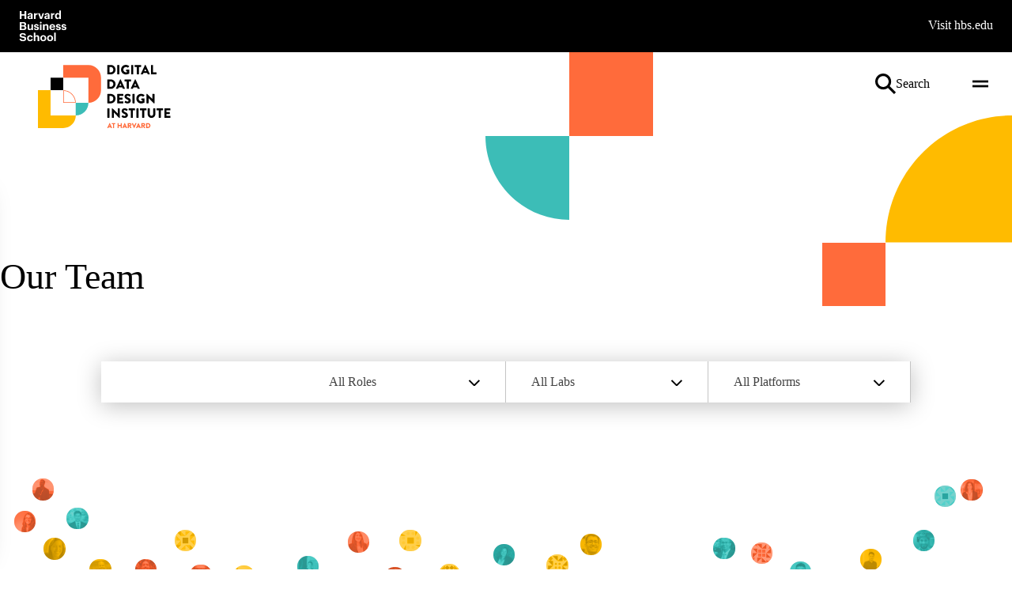

--- FILE ---
content_type: text/html; charset=UTF-8
request_url: https://d3.harvard.edu/our-team/?disciplines=humanities
body_size: 104433
content:
<!doctype html>
<html lang="en-US">
<head>
	<meta name='robots' content='index, follow, max-image-preview:large, max-snippet:-1, max-video-preview:-1' />
	<style>img:is([sizes="auto" i], [sizes^="auto," i]) { contain-intrinsic-size: 3000px 1500px }</style>
		<meta charset="UTF-8"><script type="text/javascript">(window.NREUM||(NREUM={})).init={ajax:{deny_list:["bam.nr-data.net"]},feature_flags:["soft_nav"]};(window.NREUM||(NREUM={})).loader_config={licenseKey:"NRJS-85c44cbeead38c6265a",applicationID:"694031715",browserID:"694031819"};;/*! For license information please see nr-loader-rum-1.308.0.min.js.LICENSE.txt */
(()=>{var e,t,r={163:(e,t,r)=>{"use strict";r.d(t,{j:()=>E});var n=r(384),i=r(1741);var a=r(2555);r(860).K7.genericEvents;const s="experimental.resources",o="register",c=e=>{if(!e||"string"!=typeof e)return!1;try{document.createDocumentFragment().querySelector(e)}catch{return!1}return!0};var d=r(2614),u=r(944),l=r(8122);const f="[data-nr-mask]",g=e=>(0,l.a)(e,(()=>{const e={feature_flags:[],experimental:{allow_registered_children:!1,resources:!1},mask_selector:"*",block_selector:"[data-nr-block]",mask_input_options:{color:!1,date:!1,"datetime-local":!1,email:!1,month:!1,number:!1,range:!1,search:!1,tel:!1,text:!1,time:!1,url:!1,week:!1,textarea:!1,select:!1,password:!0}};return{ajax:{deny_list:void 0,block_internal:!0,enabled:!0,autoStart:!0},api:{get allow_registered_children(){return e.feature_flags.includes(o)||e.experimental.allow_registered_children},set allow_registered_children(t){e.experimental.allow_registered_children=t},duplicate_registered_data:!1},browser_consent_mode:{enabled:!1},distributed_tracing:{enabled:void 0,exclude_newrelic_header:void 0,cors_use_newrelic_header:void 0,cors_use_tracecontext_headers:void 0,allowed_origins:void 0},get feature_flags(){return e.feature_flags},set feature_flags(t){e.feature_flags=t},generic_events:{enabled:!0,autoStart:!0},harvest:{interval:30},jserrors:{enabled:!0,autoStart:!0},logging:{enabled:!0,autoStart:!0},metrics:{enabled:!0,autoStart:!0},obfuscate:void 0,page_action:{enabled:!0},page_view_event:{enabled:!0,autoStart:!0},page_view_timing:{enabled:!0,autoStart:!0},performance:{capture_marks:!1,capture_measures:!1,capture_detail:!0,resources:{get enabled(){return e.feature_flags.includes(s)||e.experimental.resources},set enabled(t){e.experimental.resources=t},asset_types:[],first_party_domains:[],ignore_newrelic:!0}},privacy:{cookies_enabled:!0},proxy:{assets:void 0,beacon:void 0},session:{expiresMs:d.wk,inactiveMs:d.BB},session_replay:{autoStart:!0,enabled:!1,preload:!1,sampling_rate:10,error_sampling_rate:100,collect_fonts:!1,inline_images:!1,fix_stylesheets:!0,mask_all_inputs:!0,get mask_text_selector(){return e.mask_selector},set mask_text_selector(t){c(t)?e.mask_selector="".concat(t,",").concat(f):""===t||null===t?e.mask_selector=f:(0,u.R)(5,t)},get block_class(){return"nr-block"},get ignore_class(){return"nr-ignore"},get mask_text_class(){return"nr-mask"},get block_selector(){return e.block_selector},set block_selector(t){c(t)?e.block_selector+=",".concat(t):""!==t&&(0,u.R)(6,t)},get mask_input_options(){return e.mask_input_options},set mask_input_options(t){t&&"object"==typeof t?e.mask_input_options={...t,password:!0}:(0,u.R)(7,t)}},session_trace:{enabled:!0,autoStart:!0},soft_navigations:{enabled:!0,autoStart:!0},spa:{enabled:!0,autoStart:!0},ssl:void 0,user_actions:{enabled:!0,elementAttributes:["id","className","tagName","type"]}}})());var p=r(6154),m=r(9324);let h=0;const v={buildEnv:m.F3,distMethod:m.Xs,version:m.xv,originTime:p.WN},b={consented:!1},y={appMetadata:{},get consented(){return this.session?.state?.consent||b.consented},set consented(e){b.consented=e},customTransaction:void 0,denyList:void 0,disabled:!1,harvester:void 0,isolatedBacklog:!1,isRecording:!1,loaderType:void 0,maxBytes:3e4,obfuscator:void 0,onerror:void 0,ptid:void 0,releaseIds:{},session:void 0,timeKeeper:void 0,registeredEntities:[],jsAttributesMetadata:{bytes:0},get harvestCount(){return++h}},_=e=>{const t=(0,l.a)(e,y),r=Object.keys(v).reduce((e,t)=>(e[t]={value:v[t],writable:!1,configurable:!0,enumerable:!0},e),{});return Object.defineProperties(t,r)};var w=r(5701);const x=e=>{const t=e.startsWith("http");e+="/",r.p=t?e:"https://"+e};var R=r(7836),k=r(3241);const A={accountID:void 0,trustKey:void 0,agentID:void 0,licenseKey:void 0,applicationID:void 0,xpid:void 0},S=e=>(0,l.a)(e,A),T=new Set;function E(e,t={},r,s){let{init:o,info:c,loader_config:d,runtime:u={},exposed:l=!0}=t;if(!c){const e=(0,n.pV)();o=e.init,c=e.info,d=e.loader_config}e.init=g(o||{}),e.loader_config=S(d||{}),c.jsAttributes??={},p.bv&&(c.jsAttributes.isWorker=!0),e.info=(0,a.D)(c);const f=e.init,m=[c.beacon,c.errorBeacon];T.has(e.agentIdentifier)||(f.proxy.assets&&(x(f.proxy.assets),m.push(f.proxy.assets)),f.proxy.beacon&&m.push(f.proxy.beacon),e.beacons=[...m],function(e){const t=(0,n.pV)();Object.getOwnPropertyNames(i.W.prototype).forEach(r=>{const n=i.W.prototype[r];if("function"!=typeof n||"constructor"===n)return;let a=t[r];e[r]&&!1!==e.exposed&&"micro-agent"!==e.runtime?.loaderType&&(t[r]=(...t)=>{const n=e[r](...t);return a?a(...t):n})})}(e),(0,n.US)("activatedFeatures",w.B)),u.denyList=[...f.ajax.deny_list||[],...f.ajax.block_internal?m:[]],u.ptid=e.agentIdentifier,u.loaderType=r,e.runtime=_(u),T.has(e.agentIdentifier)||(e.ee=R.ee.get(e.agentIdentifier),e.exposed=l,(0,k.W)({agentIdentifier:e.agentIdentifier,drained:!!w.B?.[e.agentIdentifier],type:"lifecycle",name:"initialize",feature:void 0,data:e.config})),T.add(e.agentIdentifier)}},384:(e,t,r)=>{"use strict";r.d(t,{NT:()=>s,US:()=>u,Zm:()=>o,bQ:()=>d,dV:()=>c,pV:()=>l});var n=r(6154),i=r(1863),a=r(1910);const s={beacon:"bam.nr-data.net",errorBeacon:"bam.nr-data.net"};function o(){return n.gm.NREUM||(n.gm.NREUM={}),void 0===n.gm.newrelic&&(n.gm.newrelic=n.gm.NREUM),n.gm.NREUM}function c(){let e=o();return e.o||(e.o={ST:n.gm.setTimeout,SI:n.gm.setImmediate||n.gm.setInterval,CT:n.gm.clearTimeout,XHR:n.gm.XMLHttpRequest,REQ:n.gm.Request,EV:n.gm.Event,PR:n.gm.Promise,MO:n.gm.MutationObserver,FETCH:n.gm.fetch,WS:n.gm.WebSocket},(0,a.i)(...Object.values(e.o))),e}function d(e,t){let r=o();r.initializedAgents??={},t.initializedAt={ms:(0,i.t)(),date:new Date},r.initializedAgents[e]=t}function u(e,t){o()[e]=t}function l(){return function(){let e=o();const t=e.info||{};e.info={beacon:s.beacon,errorBeacon:s.errorBeacon,...t}}(),function(){let e=o();const t=e.init||{};e.init={...t}}(),c(),function(){let e=o();const t=e.loader_config||{};e.loader_config={...t}}(),o()}},782:(e,t,r)=>{"use strict";r.d(t,{T:()=>n});const n=r(860).K7.pageViewTiming},860:(e,t,r)=>{"use strict";r.d(t,{$J:()=>u,K7:()=>c,P3:()=>d,XX:()=>i,Yy:()=>o,df:()=>a,qY:()=>n,v4:()=>s});const n="events",i="jserrors",a="browser/blobs",s="rum",o="browser/logs",c={ajax:"ajax",genericEvents:"generic_events",jserrors:i,logging:"logging",metrics:"metrics",pageAction:"page_action",pageViewEvent:"page_view_event",pageViewTiming:"page_view_timing",sessionReplay:"session_replay",sessionTrace:"session_trace",softNav:"soft_navigations",spa:"spa"},d={[c.pageViewEvent]:1,[c.pageViewTiming]:2,[c.metrics]:3,[c.jserrors]:4,[c.spa]:5,[c.ajax]:6,[c.sessionTrace]:7,[c.softNav]:8,[c.sessionReplay]:9,[c.logging]:10,[c.genericEvents]:11},u={[c.pageViewEvent]:s,[c.pageViewTiming]:n,[c.ajax]:n,[c.spa]:n,[c.softNav]:n,[c.metrics]:i,[c.jserrors]:i,[c.sessionTrace]:a,[c.sessionReplay]:a,[c.logging]:o,[c.genericEvents]:"ins"}},944:(e,t,r)=>{"use strict";r.d(t,{R:()=>i});var n=r(3241);function i(e,t){"function"==typeof console.debug&&(console.debug("New Relic Warning: https://github.com/newrelic/newrelic-browser-agent/blob/main/docs/warning-codes.md#".concat(e),t),(0,n.W)({agentIdentifier:null,drained:null,type:"data",name:"warn",feature:"warn",data:{code:e,secondary:t}}))}},1687:(e,t,r)=>{"use strict";r.d(t,{Ak:()=>d,Ze:()=>f,x3:()=>u});var n=r(3241),i=r(7836),a=r(3606),s=r(860),o=r(2646);const c={};function d(e,t){const r={staged:!1,priority:s.P3[t]||0};l(e),c[e].get(t)||c[e].set(t,r)}function u(e,t){e&&c[e]&&(c[e].get(t)&&c[e].delete(t),p(e,t,!1),c[e].size&&g(e))}function l(e){if(!e)throw new Error("agentIdentifier required");c[e]||(c[e]=new Map)}function f(e="",t="feature",r=!1){if(l(e),!e||!c[e].get(t)||r)return p(e,t);c[e].get(t).staged=!0,g(e)}function g(e){const t=Array.from(c[e]);t.every(([e,t])=>t.staged)&&(t.sort((e,t)=>e[1].priority-t[1].priority),t.forEach(([t])=>{c[e].delete(t),p(e,t)}))}function p(e,t,r=!0){const s=e?i.ee.get(e):i.ee,c=a.i.handlers;if(!s.aborted&&s.backlog&&c){if((0,n.W)({agentIdentifier:e,type:"lifecycle",name:"drain",feature:t}),r){const e=s.backlog[t],r=c[t];if(r){for(let t=0;e&&t<e.length;++t)m(e[t],r);Object.entries(r).forEach(([e,t])=>{Object.values(t||{}).forEach(t=>{t[0]?.on&&t[0]?.context()instanceof o.y&&t[0].on(e,t[1])})})}}s.isolatedBacklog||delete c[t],s.backlog[t]=null,s.emit("drain-"+t,[])}}function m(e,t){var r=e[1];Object.values(t[r]||{}).forEach(t=>{var r=e[0];if(t[0]===r){var n=t[1],i=e[3],a=e[2];n.apply(i,a)}})}},1738:(e,t,r)=>{"use strict";r.d(t,{U:()=>g,Y:()=>f});var n=r(3241),i=r(9908),a=r(1863),s=r(944),o=r(5701),c=r(3969),d=r(8362),u=r(860),l=r(4261);function f(e,t,r,a){const f=a||r;!f||f[e]&&f[e]!==d.d.prototype[e]||(f[e]=function(){(0,i.p)(c.xV,["API/"+e+"/called"],void 0,u.K7.metrics,r.ee),(0,n.W)({agentIdentifier:r.agentIdentifier,drained:!!o.B?.[r.agentIdentifier],type:"data",name:"api",feature:l.Pl+e,data:{}});try{return t.apply(this,arguments)}catch(e){(0,s.R)(23,e)}})}function g(e,t,r,n,s){const o=e.info;null===r?delete o.jsAttributes[t]:o.jsAttributes[t]=r,(s||null===r)&&(0,i.p)(l.Pl+n,[(0,a.t)(),t,r],void 0,"session",e.ee)}},1741:(e,t,r)=>{"use strict";r.d(t,{W:()=>a});var n=r(944),i=r(4261);class a{#e(e,...t){if(this[e]!==a.prototype[e])return this[e](...t);(0,n.R)(35,e)}addPageAction(e,t){return this.#e(i.hG,e,t)}register(e){return this.#e(i.eY,e)}recordCustomEvent(e,t){return this.#e(i.fF,e,t)}setPageViewName(e,t){return this.#e(i.Fw,e,t)}setCustomAttribute(e,t,r){return this.#e(i.cD,e,t,r)}noticeError(e,t){return this.#e(i.o5,e,t)}setUserId(e,t=!1){return this.#e(i.Dl,e,t)}setApplicationVersion(e){return this.#e(i.nb,e)}setErrorHandler(e){return this.#e(i.bt,e)}addRelease(e,t){return this.#e(i.k6,e,t)}log(e,t){return this.#e(i.$9,e,t)}start(){return this.#e(i.d3)}finished(e){return this.#e(i.BL,e)}recordReplay(){return this.#e(i.CH)}pauseReplay(){return this.#e(i.Tb)}addToTrace(e){return this.#e(i.U2,e)}setCurrentRouteName(e){return this.#e(i.PA,e)}interaction(e){return this.#e(i.dT,e)}wrapLogger(e,t,r){return this.#e(i.Wb,e,t,r)}measure(e,t){return this.#e(i.V1,e,t)}consent(e){return this.#e(i.Pv,e)}}},1863:(e,t,r)=>{"use strict";function n(){return Math.floor(performance.now())}r.d(t,{t:()=>n})},1910:(e,t,r)=>{"use strict";r.d(t,{i:()=>a});var n=r(944);const i=new Map;function a(...e){return e.every(e=>{if(i.has(e))return i.get(e);const t="function"==typeof e?e.toString():"",r=t.includes("[native code]"),a=t.includes("nrWrapper");return r||a||(0,n.R)(64,e?.name||t),i.set(e,r),r})}},2555:(e,t,r)=>{"use strict";r.d(t,{D:()=>o,f:()=>s});var n=r(384),i=r(8122);const a={beacon:n.NT.beacon,errorBeacon:n.NT.errorBeacon,licenseKey:void 0,applicationID:void 0,sa:void 0,queueTime:void 0,applicationTime:void 0,ttGuid:void 0,user:void 0,account:void 0,product:void 0,extra:void 0,jsAttributes:{},userAttributes:void 0,atts:void 0,transactionName:void 0,tNamePlain:void 0};function s(e){try{return!!e.licenseKey&&!!e.errorBeacon&&!!e.applicationID}catch(e){return!1}}const o=e=>(0,i.a)(e,a)},2614:(e,t,r)=>{"use strict";r.d(t,{BB:()=>s,H3:()=>n,g:()=>d,iL:()=>c,tS:()=>o,uh:()=>i,wk:()=>a});const n="NRBA",i="SESSION",a=144e5,s=18e5,o={STARTED:"session-started",PAUSE:"session-pause",RESET:"session-reset",RESUME:"session-resume",UPDATE:"session-update"},c={SAME_TAB:"same-tab",CROSS_TAB:"cross-tab"},d={OFF:0,FULL:1,ERROR:2}},2646:(e,t,r)=>{"use strict";r.d(t,{y:()=>n});class n{constructor(e){this.contextId=e}}},2843:(e,t,r)=>{"use strict";r.d(t,{G:()=>a,u:()=>i});var n=r(3878);function i(e,t=!1,r,i){(0,n.DD)("visibilitychange",function(){if(t)return void("hidden"===document.visibilityState&&e());e(document.visibilityState)},r,i)}function a(e,t,r){(0,n.sp)("pagehide",e,t,r)}},3241:(e,t,r)=>{"use strict";r.d(t,{W:()=>a});var n=r(6154);const i="newrelic";function a(e={}){try{n.gm.dispatchEvent(new CustomEvent(i,{detail:e}))}catch(e){}}},3606:(e,t,r)=>{"use strict";r.d(t,{i:()=>a});var n=r(9908);a.on=s;var i=a.handlers={};function a(e,t,r,a){s(a||n.d,i,e,t,r)}function s(e,t,r,i,a){a||(a="feature"),e||(e=n.d);var s=t[a]=t[a]||{};(s[r]=s[r]||[]).push([e,i])}},3878:(e,t,r)=>{"use strict";function n(e,t){return{capture:e,passive:!1,signal:t}}function i(e,t,r=!1,i){window.addEventListener(e,t,n(r,i))}function a(e,t,r=!1,i){document.addEventListener(e,t,n(r,i))}r.d(t,{DD:()=>a,jT:()=>n,sp:()=>i})},3969:(e,t,r)=>{"use strict";r.d(t,{TZ:()=>n,XG:()=>o,rs:()=>i,xV:()=>s,z_:()=>a});const n=r(860).K7.metrics,i="sm",a="cm",s="storeSupportabilityMetrics",o="storeEventMetrics"},4234:(e,t,r)=>{"use strict";r.d(t,{W:()=>a});var n=r(7836),i=r(1687);class a{constructor(e,t){this.agentIdentifier=e,this.ee=n.ee.get(e),this.featureName=t,this.blocked=!1}deregisterDrain(){(0,i.x3)(this.agentIdentifier,this.featureName)}}},4261:(e,t,r)=>{"use strict";r.d(t,{$9:()=>d,BL:()=>o,CH:()=>g,Dl:()=>_,Fw:()=>y,PA:()=>h,Pl:()=>n,Pv:()=>k,Tb:()=>l,U2:()=>a,V1:()=>R,Wb:()=>x,bt:()=>b,cD:()=>v,d3:()=>w,dT:()=>c,eY:()=>p,fF:()=>f,hG:()=>i,k6:()=>s,nb:()=>m,o5:()=>u});const n="api-",i="addPageAction",a="addToTrace",s="addRelease",o="finished",c="interaction",d="log",u="noticeError",l="pauseReplay",f="recordCustomEvent",g="recordReplay",p="register",m="setApplicationVersion",h="setCurrentRouteName",v="setCustomAttribute",b="setErrorHandler",y="setPageViewName",_="setUserId",w="start",x="wrapLogger",R="measure",k="consent"},5289:(e,t,r)=>{"use strict";r.d(t,{GG:()=>s,Qr:()=>c,sB:()=>o});var n=r(3878),i=r(6389);function a(){return"undefined"==typeof document||"complete"===document.readyState}function s(e,t){if(a())return e();const r=(0,i.J)(e),s=setInterval(()=>{a()&&(clearInterval(s),r())},500);(0,n.sp)("load",r,t)}function o(e){if(a())return e();(0,n.DD)("DOMContentLoaded",e)}function c(e){if(a())return e();(0,n.sp)("popstate",e)}},5607:(e,t,r)=>{"use strict";r.d(t,{W:()=>n});const n=(0,r(9566).bz)()},5701:(e,t,r)=>{"use strict";r.d(t,{B:()=>a,t:()=>s});var n=r(3241);const i=new Set,a={};function s(e,t){const r=t.agentIdentifier;a[r]??={},e&&"object"==typeof e&&(i.has(r)||(t.ee.emit("rumresp",[e]),a[r]=e,i.add(r),(0,n.W)({agentIdentifier:r,loaded:!0,drained:!0,type:"lifecycle",name:"load",feature:void 0,data:e})))}},6154:(e,t,r)=>{"use strict";r.d(t,{OF:()=>c,RI:()=>i,WN:()=>u,bv:()=>a,eN:()=>l,gm:()=>s,mw:()=>o,sb:()=>d});var n=r(1863);const i="undefined"!=typeof window&&!!window.document,a="undefined"!=typeof WorkerGlobalScope&&("undefined"!=typeof self&&self instanceof WorkerGlobalScope&&self.navigator instanceof WorkerNavigator||"undefined"!=typeof globalThis&&globalThis instanceof WorkerGlobalScope&&globalThis.navigator instanceof WorkerNavigator),s=i?window:"undefined"!=typeof WorkerGlobalScope&&("undefined"!=typeof self&&self instanceof WorkerGlobalScope&&self||"undefined"!=typeof globalThis&&globalThis instanceof WorkerGlobalScope&&globalThis),o=Boolean("hidden"===s?.document?.visibilityState),c=/iPad|iPhone|iPod/.test(s.navigator?.userAgent),d=c&&"undefined"==typeof SharedWorker,u=((()=>{const e=s.navigator?.userAgent?.match(/Firefox[/\s](\d+\.\d+)/);Array.isArray(e)&&e.length>=2&&e[1]})(),Date.now()-(0,n.t)()),l=()=>"undefined"!=typeof PerformanceNavigationTiming&&s?.performance?.getEntriesByType("navigation")?.[0]?.responseStart},6389:(e,t,r)=>{"use strict";function n(e,t=500,r={}){const n=r?.leading||!1;let i;return(...r)=>{n&&void 0===i&&(e.apply(this,r),i=setTimeout(()=>{i=clearTimeout(i)},t)),n||(clearTimeout(i),i=setTimeout(()=>{e.apply(this,r)},t))}}function i(e){let t=!1;return(...r)=>{t||(t=!0,e.apply(this,r))}}r.d(t,{J:()=>i,s:()=>n})},6630:(e,t,r)=>{"use strict";r.d(t,{T:()=>n});const n=r(860).K7.pageViewEvent},7699:(e,t,r)=>{"use strict";r.d(t,{It:()=>a,KC:()=>o,No:()=>i,qh:()=>s});var n=r(860);const i=16e3,a=1e6,s="SESSION_ERROR",o={[n.K7.logging]:!0,[n.K7.genericEvents]:!1,[n.K7.jserrors]:!1,[n.K7.ajax]:!1}},7836:(e,t,r)=>{"use strict";r.d(t,{P:()=>o,ee:()=>c});var n=r(384),i=r(8990),a=r(2646),s=r(5607);const o="nr@context:".concat(s.W),c=function e(t,r){var n={},s={},u={},l=!1;try{l=16===r.length&&d.initializedAgents?.[r]?.runtime.isolatedBacklog}catch(e){}var f={on:p,addEventListener:p,removeEventListener:function(e,t){var r=n[e];if(!r)return;for(var i=0;i<r.length;i++)r[i]===t&&r.splice(i,1)},emit:function(e,r,n,i,a){!1!==a&&(a=!0);if(c.aborted&&!i)return;t&&a&&t.emit(e,r,n);var o=g(n);m(e).forEach(e=>{e.apply(o,r)});var d=v()[s[e]];d&&d.push([f,e,r,o]);return o},get:h,listeners:m,context:g,buffer:function(e,t){const r=v();if(t=t||"feature",f.aborted)return;Object.entries(e||{}).forEach(([e,n])=>{s[n]=t,t in r||(r[t]=[])})},abort:function(){f._aborted=!0,Object.keys(f.backlog).forEach(e=>{delete f.backlog[e]})},isBuffering:function(e){return!!v()[s[e]]},debugId:r,backlog:l?{}:t&&"object"==typeof t.backlog?t.backlog:{},isolatedBacklog:l};return Object.defineProperty(f,"aborted",{get:()=>{let e=f._aborted||!1;return e||(t&&(e=t.aborted),e)}}),f;function g(e){return e&&e instanceof a.y?e:e?(0,i.I)(e,o,()=>new a.y(o)):new a.y(o)}function p(e,t){n[e]=m(e).concat(t)}function m(e){return n[e]||[]}function h(t){return u[t]=u[t]||e(f,t)}function v(){return f.backlog}}(void 0,"globalEE"),d=(0,n.Zm)();d.ee||(d.ee=c)},8122:(e,t,r)=>{"use strict";r.d(t,{a:()=>i});var n=r(944);function i(e,t){try{if(!e||"object"!=typeof e)return(0,n.R)(3);if(!t||"object"!=typeof t)return(0,n.R)(4);const r=Object.create(Object.getPrototypeOf(t),Object.getOwnPropertyDescriptors(t)),a=0===Object.keys(r).length?e:r;for(let s in a)if(void 0!==e[s])try{if(null===e[s]){r[s]=null;continue}Array.isArray(e[s])&&Array.isArray(t[s])?r[s]=Array.from(new Set([...e[s],...t[s]])):"object"==typeof e[s]&&"object"==typeof t[s]?r[s]=i(e[s],t[s]):r[s]=e[s]}catch(e){r[s]||(0,n.R)(1,e)}return r}catch(e){(0,n.R)(2,e)}}},8362:(e,t,r)=>{"use strict";r.d(t,{d:()=>a});var n=r(9566),i=r(1741);class a extends i.W{agentIdentifier=(0,n.LA)(16)}},8374:(e,t,r)=>{r.nc=(()=>{try{return document?.currentScript?.nonce}catch(e){}return""})()},8990:(e,t,r)=>{"use strict";r.d(t,{I:()=>i});var n=Object.prototype.hasOwnProperty;function i(e,t,r){if(n.call(e,t))return e[t];var i=r();if(Object.defineProperty&&Object.keys)try{return Object.defineProperty(e,t,{value:i,writable:!0,enumerable:!1}),i}catch(e){}return e[t]=i,i}},9324:(e,t,r)=>{"use strict";r.d(t,{F3:()=>i,Xs:()=>a,xv:()=>n});const n="1.308.0",i="PROD",a="CDN"},9566:(e,t,r)=>{"use strict";r.d(t,{LA:()=>o,bz:()=>s});var n=r(6154);const i="xxxxxxxx-xxxx-4xxx-yxxx-xxxxxxxxxxxx";function a(e,t){return e?15&e[t]:16*Math.random()|0}function s(){const e=n.gm?.crypto||n.gm?.msCrypto;let t,r=0;return e&&e.getRandomValues&&(t=e.getRandomValues(new Uint8Array(30))),i.split("").map(e=>"x"===e?a(t,r++).toString(16):"y"===e?(3&a()|8).toString(16):e).join("")}function o(e){const t=n.gm?.crypto||n.gm?.msCrypto;let r,i=0;t&&t.getRandomValues&&(r=t.getRandomValues(new Uint8Array(e)));const s=[];for(var o=0;o<e;o++)s.push(a(r,i++).toString(16));return s.join("")}},9908:(e,t,r)=>{"use strict";r.d(t,{d:()=>n,p:()=>i});var n=r(7836).ee.get("handle");function i(e,t,r,i,a){a?(a.buffer([e],i),a.emit(e,t,r)):(n.buffer([e],i),n.emit(e,t,r))}}},n={};function i(e){var t=n[e];if(void 0!==t)return t.exports;var a=n[e]={exports:{}};return r[e](a,a.exports,i),a.exports}i.m=r,i.d=(e,t)=>{for(var r in t)i.o(t,r)&&!i.o(e,r)&&Object.defineProperty(e,r,{enumerable:!0,get:t[r]})},i.f={},i.e=e=>Promise.all(Object.keys(i.f).reduce((t,r)=>(i.f[r](e,t),t),[])),i.u=e=>"nr-rum-1.308.0.min.js",i.o=(e,t)=>Object.prototype.hasOwnProperty.call(e,t),e={},t="NRBA-1.308.0.PROD:",i.l=(r,n,a,s)=>{if(e[r])e[r].push(n);else{var o,c;if(void 0!==a)for(var d=document.getElementsByTagName("script"),u=0;u<d.length;u++){var l=d[u];if(l.getAttribute("src")==r||l.getAttribute("data-webpack")==t+a){o=l;break}}if(!o){c=!0;var f={296:"sha512-+MIMDsOcckGXa1EdWHqFNv7P+JUkd5kQwCBr3KE6uCvnsBNUrdSt4a/3/L4j4TxtnaMNjHpza2/erNQbpacJQA=="};(o=document.createElement("script")).charset="utf-8",i.nc&&o.setAttribute("nonce",i.nc),o.setAttribute("data-webpack",t+a),o.src=r,0!==o.src.indexOf(window.location.origin+"/")&&(o.crossOrigin="anonymous"),f[s]&&(o.integrity=f[s])}e[r]=[n];var g=(t,n)=>{o.onerror=o.onload=null,clearTimeout(p);var i=e[r];if(delete e[r],o.parentNode&&o.parentNode.removeChild(o),i&&i.forEach(e=>e(n)),t)return t(n)},p=setTimeout(g.bind(null,void 0,{type:"timeout",target:o}),12e4);o.onerror=g.bind(null,o.onerror),o.onload=g.bind(null,o.onload),c&&document.head.appendChild(o)}},i.r=e=>{"undefined"!=typeof Symbol&&Symbol.toStringTag&&Object.defineProperty(e,Symbol.toStringTag,{value:"Module"}),Object.defineProperty(e,"__esModule",{value:!0})},i.p="https://js-agent.newrelic.com/",(()=>{var e={374:0,840:0};i.f.j=(t,r)=>{var n=i.o(e,t)?e[t]:void 0;if(0!==n)if(n)r.push(n[2]);else{var a=new Promise((r,i)=>n=e[t]=[r,i]);r.push(n[2]=a);var s=i.p+i.u(t),o=new Error;i.l(s,r=>{if(i.o(e,t)&&(0!==(n=e[t])&&(e[t]=void 0),n)){var a=r&&("load"===r.type?"missing":r.type),s=r&&r.target&&r.target.src;o.message="Loading chunk "+t+" failed: ("+a+": "+s+")",o.name="ChunkLoadError",o.type=a,o.request=s,n[1](o)}},"chunk-"+t,t)}};var t=(t,r)=>{var n,a,[s,o,c]=r,d=0;if(s.some(t=>0!==e[t])){for(n in o)i.o(o,n)&&(i.m[n]=o[n]);if(c)c(i)}for(t&&t(r);d<s.length;d++)a=s[d],i.o(e,a)&&e[a]&&e[a][0](),e[a]=0},r=self["webpackChunk:NRBA-1.308.0.PROD"]=self["webpackChunk:NRBA-1.308.0.PROD"]||[];r.forEach(t.bind(null,0)),r.push=t.bind(null,r.push.bind(r))})(),(()=>{"use strict";i(8374);var e=i(8362),t=i(860);const r=Object.values(t.K7);var n=i(163);var a=i(9908),s=i(1863),o=i(4261),c=i(1738);var d=i(1687),u=i(4234),l=i(5289),f=i(6154),g=i(944),p=i(384);const m=e=>f.RI&&!0===e?.privacy.cookies_enabled;function h(e){return!!(0,p.dV)().o.MO&&m(e)&&!0===e?.session_trace.enabled}var v=i(6389),b=i(7699);class y extends u.W{constructor(e,t){super(e.agentIdentifier,t),this.agentRef=e,this.abortHandler=void 0,this.featAggregate=void 0,this.loadedSuccessfully=void 0,this.onAggregateImported=new Promise(e=>{this.loadedSuccessfully=e}),this.deferred=Promise.resolve(),!1===e.init[this.featureName].autoStart?this.deferred=new Promise((t,r)=>{this.ee.on("manual-start-all",(0,v.J)(()=>{(0,d.Ak)(e.agentIdentifier,this.featureName),t()}))}):(0,d.Ak)(e.agentIdentifier,t)}importAggregator(e,t,r={}){if(this.featAggregate)return;const n=async()=>{let n;await this.deferred;try{if(m(e.init)){const{setupAgentSession:t}=await i.e(296).then(i.bind(i,3305));n=t(e)}}catch(e){(0,g.R)(20,e),this.ee.emit("internal-error",[e]),(0,a.p)(b.qh,[e],void 0,this.featureName,this.ee)}try{if(!this.#t(this.featureName,n,e.init))return(0,d.Ze)(this.agentIdentifier,this.featureName),void this.loadedSuccessfully(!1);const{Aggregate:i}=await t();this.featAggregate=new i(e,r),e.runtime.harvester.initializedAggregates.push(this.featAggregate),this.loadedSuccessfully(!0)}catch(e){(0,g.R)(34,e),this.abortHandler?.(),(0,d.Ze)(this.agentIdentifier,this.featureName,!0),this.loadedSuccessfully(!1),this.ee&&this.ee.abort()}};f.RI?(0,l.GG)(()=>n(),!0):n()}#t(e,r,n){if(this.blocked)return!1;switch(e){case t.K7.sessionReplay:return h(n)&&!!r;case t.K7.sessionTrace:return!!r;default:return!0}}}var _=i(6630),w=i(2614),x=i(3241);class R extends y{static featureName=_.T;constructor(e){var t;super(e,_.T),this.setupInspectionEvents(e.agentIdentifier),t=e,(0,c.Y)(o.Fw,function(e,r){"string"==typeof e&&("/"!==e.charAt(0)&&(e="/"+e),t.runtime.customTransaction=(r||"http://custom.transaction")+e,(0,a.p)(o.Pl+o.Fw,[(0,s.t)()],void 0,void 0,t.ee))},t),this.importAggregator(e,()=>i.e(296).then(i.bind(i,3943)))}setupInspectionEvents(e){const t=(t,r)=>{t&&(0,x.W)({agentIdentifier:e,timeStamp:t.timeStamp,loaded:"complete"===t.target.readyState,type:"window",name:r,data:t.target.location+""})};(0,l.sB)(e=>{t(e,"DOMContentLoaded")}),(0,l.GG)(e=>{t(e,"load")}),(0,l.Qr)(e=>{t(e,"navigate")}),this.ee.on(w.tS.UPDATE,(t,r)=>{(0,x.W)({agentIdentifier:e,type:"lifecycle",name:"session",data:r})})}}class k extends e.d{constructor(e){var t;(super(),f.gm)?(this.features={},(0,p.bQ)(this.agentIdentifier,this),this.desiredFeatures=new Set(e.features||[]),this.desiredFeatures.add(R),(0,n.j)(this,e,e.loaderType||"agent"),t=this,(0,c.Y)(o.cD,function(e,r,n=!1){if("string"==typeof e){if(["string","number","boolean"].includes(typeof r)||null===r)return(0,c.U)(t,e,r,o.cD,n);(0,g.R)(40,typeof r)}else(0,g.R)(39,typeof e)},t),function(e){(0,c.Y)(o.Dl,function(t,r=!1){if("string"!=typeof t&&null!==t)return void(0,g.R)(41,typeof t);const n=e.info.jsAttributes["enduser.id"];r&&null!=n&&n!==t?(0,a.p)(o.Pl+"setUserIdAndResetSession",[t],void 0,"session",e.ee):(0,c.U)(e,"enduser.id",t,o.Dl,!0)},e)}(this),function(e){(0,c.Y)(o.nb,function(t){if("string"==typeof t||null===t)return(0,c.U)(e,"application.version",t,o.nb,!1);(0,g.R)(42,typeof t)},e)}(this),function(e){(0,c.Y)(o.d3,function(){e.ee.emit("manual-start-all")},e)}(this),function(e){(0,c.Y)(o.Pv,function(t=!0){if("boolean"==typeof t){if((0,a.p)(o.Pl+o.Pv,[t],void 0,"session",e.ee),e.runtime.consented=t,t){const t=e.features.page_view_event;t.onAggregateImported.then(e=>{const r=t.featAggregate;e&&!r.sentRum&&r.sendRum()})}}else(0,g.R)(65,typeof t)},e)}(this),this.run()):(0,g.R)(21)}get config(){return{info:this.info,init:this.init,loader_config:this.loader_config,runtime:this.runtime}}get api(){return this}run(){try{const e=function(e){const t={};return r.forEach(r=>{t[r]=!!e[r]?.enabled}),t}(this.init),n=[...this.desiredFeatures];n.sort((e,r)=>t.P3[e.featureName]-t.P3[r.featureName]),n.forEach(r=>{if(!e[r.featureName]&&r.featureName!==t.K7.pageViewEvent)return;if(r.featureName===t.K7.spa)return void(0,g.R)(67);const n=function(e){switch(e){case t.K7.ajax:return[t.K7.jserrors];case t.K7.sessionTrace:return[t.K7.ajax,t.K7.pageViewEvent];case t.K7.sessionReplay:return[t.K7.sessionTrace];case t.K7.pageViewTiming:return[t.K7.pageViewEvent];default:return[]}}(r.featureName).filter(e=>!(e in this.features));n.length>0&&(0,g.R)(36,{targetFeature:r.featureName,missingDependencies:n}),this.features[r.featureName]=new r(this)})}catch(e){(0,g.R)(22,e);for(const e in this.features)this.features[e].abortHandler?.();const t=(0,p.Zm)();delete t.initializedAgents[this.agentIdentifier]?.features,delete this.sharedAggregator;return t.ee.get(this.agentIdentifier).abort(),!1}}}var A=i(2843),S=i(782);class T extends y{static featureName=S.T;constructor(e){super(e,S.T),f.RI&&((0,A.u)(()=>(0,a.p)("docHidden",[(0,s.t)()],void 0,S.T,this.ee),!0),(0,A.G)(()=>(0,a.p)("winPagehide",[(0,s.t)()],void 0,S.T,this.ee)),this.importAggregator(e,()=>i.e(296).then(i.bind(i,2117))))}}var E=i(3969);class I extends y{static featureName=E.TZ;constructor(e){super(e,E.TZ),f.RI&&document.addEventListener("securitypolicyviolation",e=>{(0,a.p)(E.xV,["Generic/CSPViolation/Detected"],void 0,this.featureName,this.ee)}),this.importAggregator(e,()=>i.e(296).then(i.bind(i,9623)))}}new k({features:[R,T,I],loaderType:"lite"})})()})();</script>
	<meta name="viewport" content="width=device-width, initial-scale=1">
	<link rel="profile" href="https://gmpg.org/xfn/11">
	<meta name="google-site-verification" content="XLWX4t_QkKghlbJ94MCQ2RRr5vc_RwX0RdF93k0-kls" />
		<!-- Google Tag Manager -->
	<script>(function(w,d,s,l,i){w[l]=w[l]||[];w[l].push({'gtm.start':
	new Date().getTime(),event:'gtm.js'});var f=d.getElementsByTagName(s)[0],
	j=d.createElement(s),dl=l!='dataLayer'?'&l='+l:'';j.async=true;j.src=
	'https://www.googletagmanager.com/gtm.js?id='+i+dl;f.parentNode.insertBefore(j,f);
	})(window,document,'script','dataLayer','GTM-WDCD942R');</script>
	<!-- End Google Tag Manager -->
	
	<!-- This site is optimized with the Yoast SEO plugin v26.6 - https://yoast.com/wordpress/plugins/seo/ -->
	<title>People | Digital Data Design Institute at Harvard</title>
	<meta name="description" content="At its core, the Digital Initiative is a community of talented and dedicated people invested in understanding and shaping digital transformation. Get to know the DI and join the conversation!" />
	<link rel="canonical" href="https://d3.harvard.edu/our-team/" />
	<meta property="og:locale" content="en_US" />
	<meta property="og:type" content="website" />
	<meta property="og:title" content="People | Digital Data Design Institute at Harvard" />
	<meta property="og:description" content="At its core, the Digital Initiative is a community of talented and dedicated people invested in understanding and shaping digital transformation. Get to know the DI and join the conversation!" />
	<meta property="og:url" content="https://d3.harvard.edu/our-team/" />
	<meta property="og:site_name" content="Digital Data Design Institute at Harvard" />
	<meta property="og:image" content="https://d3.harvard.edu/wp-content/uploads/2023/09/01.D3-logo-RGB-full-colour.png" />
	<meta property="og:image:width" content="4169" />
	<meta property="og:image:height" content="2336" />
	<meta property="og:image:type" content="image/png" />
	<meta name="twitter:card" content="summary_large_image" />
	<script type="application/ld+json" class="yoast-schema-graph">{"@context":"https://schema.org","@graph":[{"@type":"CollectionPage","@id":"https://d3.harvard.edu/our-team/","url":"https://d3.harvard.edu/our-team/","name":"People | Digital Data Design Institute at Harvard","isPartOf":{"@id":"https://d3.harvard.edu/#website"},"description":"At its core, the Digital Initiative is a community of talented and dedicated people invested in understanding and shaping digital transformation. Get to know the DI and join the conversation!","breadcrumb":{"@id":"https://d3.harvard.edu/our-team/#breadcrumb"},"inLanguage":"en-US"},{"@type":"BreadcrumbList","@id":"https://d3.harvard.edu/our-team/#breadcrumb","itemListElement":[{"@type":"ListItem","position":1,"name":"Home","item":"https://d3.harvard.edu/"},{"@type":"ListItem","position":2,"name":"People"}]},{"@type":"WebSite","@id":"https://d3.harvard.edu/#website","url":"https://d3.harvard.edu/","name":"Digital Data Design Institute at Harvard","description":"The Digital Data Design Institute at Harvard catalyzes new knowledge to invent a better future by solving ambitious challenges.","publisher":{"@id":"https://d3.harvard.edu/#organization"},"potentialAction":[{"@type":"SearchAction","target":{"@type":"EntryPoint","urlTemplate":"https://d3.harvard.edu/?s={search_term_string}"},"query-input":{"@type":"PropertyValueSpecification","valueRequired":true,"valueName":"search_term_string"}}],"inLanguage":"en-US"},{"@type":"Organization","@id":"https://d3.harvard.edu/#organization","name":"Digital, Data, and Design Institute at Harvard","url":"https://d3.harvard.edu/","logo":{"@type":"ImageObject","inLanguage":"en-US","@id":"https://d3.harvard.edu/#/schema/logo/image/","url":"https://d3.harvard.edu/wp-content/uploads/2023/09/01.D3-logo-RGB-full-colour.png","contentUrl":"https://d3.harvard.edu/wp-content/uploads/2023/09/01.D3-logo-RGB-full-colour.png","width":4169,"height":2336,"caption":"Digital, Data, and Design Institute at Harvard"},"image":{"@id":"https://d3.harvard.edu/#/schema/logo/image/"}}]}</script>
	<!-- / Yoast SEO plugin. -->


<link rel='dns-prefetch' href='//d3.harvard.edu' />
<link rel='dns-prefetch' href='//cdn.jsdelivr.net' />
<link rel='dns-prefetch' href='//www.instagram.com' />
<link rel="alternate" type="application/rss+xml" title="Digital Data Design Institute at Harvard &raquo; Feed" href="https://d3.harvard.edu/feed/" />
<link rel="alternate" type="application/rss+xml" title="Digital Data Design Institute at Harvard &raquo; Comments Feed" href="https://d3.harvard.edu/comments/feed/" />
	<script id="mcjs">!function(c,h,i,m,p){m=c.createElement(h),p=c.getElementsByTagName(h)[0],m.async=1,m.src=i,p.parentNode.insertBefore(m,p)}(document,"script","https://chimpstatic.com/mcjs-connected/js/users/17c891b859716018ce2706767/9fdd17ca4996311c942bed5e9.js");</script>
	<link rel="alternate" type="application/rss+xml" title="Digital Data Design Institute at Harvard &raquo; People Feed" href="https://d3.harvard.edu/our-team/feed/" />
<script>
window._wpemojiSettings = {"baseUrl":"https:\/\/s.w.org\/images\/core\/emoji\/16.0.1\/72x72\/","ext":".png","svgUrl":"https:\/\/s.w.org\/images\/core\/emoji\/16.0.1\/svg\/","svgExt":".svg","source":{"concatemoji":"https:\/\/d3.harvard.edu\/wp-includes\/js\/wp-emoji-release.min.js?ver=6.8.3"}};
/*! This file is auto-generated */
!function(s,n){var o,i,e;function c(e){try{var t={supportTests:e,timestamp:(new Date).valueOf()};sessionStorage.setItem(o,JSON.stringify(t))}catch(e){}}function p(e,t,n){e.clearRect(0,0,e.canvas.width,e.canvas.height),e.fillText(t,0,0);var t=new Uint32Array(e.getImageData(0,0,e.canvas.width,e.canvas.height).data),a=(e.clearRect(0,0,e.canvas.width,e.canvas.height),e.fillText(n,0,0),new Uint32Array(e.getImageData(0,0,e.canvas.width,e.canvas.height).data));return t.every(function(e,t){return e===a[t]})}function u(e,t){e.clearRect(0,0,e.canvas.width,e.canvas.height),e.fillText(t,0,0);for(var n=e.getImageData(16,16,1,1),a=0;a<n.data.length;a++)if(0!==n.data[a])return!1;return!0}function f(e,t,n,a){switch(t){case"flag":return n(e,"\ud83c\udff3\ufe0f\u200d\u26a7\ufe0f","\ud83c\udff3\ufe0f\u200b\u26a7\ufe0f")?!1:!n(e,"\ud83c\udde8\ud83c\uddf6","\ud83c\udde8\u200b\ud83c\uddf6")&&!n(e,"\ud83c\udff4\udb40\udc67\udb40\udc62\udb40\udc65\udb40\udc6e\udb40\udc67\udb40\udc7f","\ud83c\udff4\u200b\udb40\udc67\u200b\udb40\udc62\u200b\udb40\udc65\u200b\udb40\udc6e\u200b\udb40\udc67\u200b\udb40\udc7f");case"emoji":return!a(e,"\ud83e\udedf")}return!1}function g(e,t,n,a){var r="undefined"!=typeof WorkerGlobalScope&&self instanceof WorkerGlobalScope?new OffscreenCanvas(300,150):s.createElement("canvas"),o=r.getContext("2d",{willReadFrequently:!0}),i=(o.textBaseline="top",o.font="600 32px Arial",{});return e.forEach(function(e){i[e]=t(o,e,n,a)}),i}function t(e){var t=s.createElement("script");t.src=e,t.defer=!0,s.head.appendChild(t)}"undefined"!=typeof Promise&&(o="wpEmojiSettingsSupports",i=["flag","emoji"],n.supports={everything:!0,everythingExceptFlag:!0},e=new Promise(function(e){s.addEventListener("DOMContentLoaded",e,{once:!0})}),new Promise(function(t){var n=function(){try{var e=JSON.parse(sessionStorage.getItem(o));if("object"==typeof e&&"number"==typeof e.timestamp&&(new Date).valueOf()<e.timestamp+604800&&"object"==typeof e.supportTests)return e.supportTests}catch(e){}return null}();if(!n){if("undefined"!=typeof Worker&&"undefined"!=typeof OffscreenCanvas&&"undefined"!=typeof URL&&URL.createObjectURL&&"undefined"!=typeof Blob)try{var e="postMessage("+g.toString()+"("+[JSON.stringify(i),f.toString(),p.toString(),u.toString()].join(",")+"));",a=new Blob([e],{type:"text/javascript"}),r=new Worker(URL.createObjectURL(a),{name:"wpTestEmojiSupports"});return void(r.onmessage=function(e){c(n=e.data),r.terminate(),t(n)})}catch(e){}c(n=g(i,f,p,u))}t(n)}).then(function(e){for(var t in e)n.supports[t]=e[t],n.supports.everything=n.supports.everything&&n.supports[t],"flag"!==t&&(n.supports.everythingExceptFlag=n.supports.everythingExceptFlag&&n.supports[t]);n.supports.everythingExceptFlag=n.supports.everythingExceptFlag&&!n.supports.flag,n.DOMReady=!1,n.readyCallback=function(){n.DOMReady=!0}}).then(function(){return e}).then(function(){var e;n.supports.everything||(n.readyCallback(),(e=n.source||{}).concatemoji?t(e.concatemoji):e.wpemoji&&e.twemoji&&(t(e.twemoji),t(e.wpemoji)))}))}((window,document),window._wpemojiSettings);
</script>
<link rel='stylesheet' id='hbsd3-blocks-frontend-styles-css' href='https://d3.harvard.edu/wp-content/themes/hbs-d3/assets/dist/blocks/index.css?ver=68468050deda1202d038' media='all' />
<style id='wp-emoji-styles-inline-css'>

	img.wp-smiley, img.emoji {
		display: inline !important;
		border: none !important;
		box-shadow: none !important;
		height: 1em !important;
		width: 1em !important;
		margin: 0 0.07em !important;
		vertical-align: -0.1em !important;
		background: none !important;
		padding: 0 !important;
	}
</style>
<link rel='stylesheet' id='wp-block-library-css' href='https://d3.harvard.edu/wp-includes/css/dist/block-library/style.min.css?ver=6.8.3' media='all' />
<style id='safe-svg-svg-icon-style-inline-css'>
.safe-svg-cover{text-align:center}.safe-svg-cover .safe-svg-inside{display:inline-block;max-width:100%}.safe-svg-cover svg{fill:currentColor;height:100%;max-height:100%;max-width:100%;width:100%}

</style>
<link rel='stylesheet' id='hbs_gutenberg-cgb-style-css-css' href='https://d3.harvard.edu/wp-content/plugins/hbs-gutenberg/dist/blocks.style.build.css?ver=1768953184' media='all' />
<style id='rkv-bylines-style-inline-css'>
.wp-block-rkv-bylines{display:flex;flex-wrap:wrap;gap:0}

</style>
<style id='rkv-person-style-inline-css'>
.wp-block-rkv-person{position:relative}body{--wp-block-rkv-person-elevation:1.6px 3.2px 3.2px rgba(0,0,0,.45)}.wp-block-rkv-person:has(.rkv-people-card--link){box-shadow:0 0 0 1px transparent;transition:box-shadow .2s ease-in-out}.wp-block-rkv-person:has(.rkv-people-card--link):focus-within,.wp-block-rkv-person:has(.rkv-people-card--link):hover{box-shadow:var(--wp-block-rkv-person-elevation)}.wp-block-rkv-person .rkv-people-card--link{bottom:0;left:0;position:absolute;right:0;top:0;z-index:2}.wp-block-rkv-person .rkv-people-card--link~*{pointer-events:none}.wp-block-rkv-person .rkv-people-card--link~* a,.wp-block-rkv-person .rkv-people-card--link~* button,.wp-block-rkv-person .rkv-people-card--link~:is(a,button){pointer-events:auto;position:relative;z-index:3}

</style>
<style id='rkv-person-info-style-inline-css'>
.wp-block-rkv-person-info[class][class][class]{position:relative}.wp-block-rkv-person-info[class][class][class] img{height:100%;-o-object-fit:cover;object-fit:cover;width:100%}.wp-block-rkv-person-info[class][class][class] .rkv-people-info-block--no-focus--link{border:none;bottom:0;display:block;height:100%;left:0;opacity:0;position:absolute;right:0;text-decoration:none;top:0;width:100%;z-index:1}

</style>
<style id='rkv-people-style-inline-css'>


</style>
<style id='ghostkit-typography-inline-css'>
 
</style>
<style id='global-styles-inline-css'>
:root{--wp--preset--aspect-ratio--square: 1;--wp--preset--aspect-ratio--4-3: 4/3;--wp--preset--aspect-ratio--3-4: 3/4;--wp--preset--aspect-ratio--3-2: 3/2;--wp--preset--aspect-ratio--2-3: 2/3;--wp--preset--aspect-ratio--16-9: 16/9;--wp--preset--aspect-ratio--9-16: 9/16;--wp--preset--color--black: #000000;--wp--preset--color--cyan-bluish-gray: #abb8c3;--wp--preset--color--white: #ffffff;--wp--preset--color--pale-pink: #f78da7;--wp--preset--color--vivid-red: #cf2e2e;--wp--preset--color--luminous-vivid-orange: #ff6900;--wp--preset--color--luminous-vivid-amber: #fcb900;--wp--preset--color--light-green-cyan: #7bdcb5;--wp--preset--color--vivid-green-cyan: #00d084;--wp--preset--color--pale-cyan-blue: #8ed1fc;--wp--preset--color--vivid-cyan-blue: #0693e3;--wp--preset--color--vivid-purple: #9b51e0;--wp--preset--color--text-black: #051521;--wp--preset--color--orange: #FF6B3B;--wp--preset--color--teal: #3cbdb7;--wp--preset--color--yellow: #ffbb00;--wp--preset--color--grey: #808285;--wp--preset--color--crimson: #a41034;--wp--preset--gradient--vivid-cyan-blue-to-vivid-purple: linear-gradient(135deg,rgba(6,147,227,1) 0%,rgb(155,81,224) 100%);--wp--preset--gradient--light-green-cyan-to-vivid-green-cyan: linear-gradient(135deg,rgb(122,220,180) 0%,rgb(0,208,130) 100%);--wp--preset--gradient--luminous-vivid-amber-to-luminous-vivid-orange: linear-gradient(135deg,rgba(252,185,0,1) 0%,rgba(255,105,0,1) 100%);--wp--preset--gradient--luminous-vivid-orange-to-vivid-red: linear-gradient(135deg,rgba(255,105,0,1) 0%,rgb(207,46,46) 100%);--wp--preset--gradient--very-light-gray-to-cyan-bluish-gray: linear-gradient(135deg,rgb(238,238,238) 0%,rgb(169,184,195) 100%);--wp--preset--gradient--cool-to-warm-spectrum: linear-gradient(135deg,rgb(74,234,220) 0%,rgb(151,120,209) 20%,rgb(207,42,186) 40%,rgb(238,44,130) 60%,rgb(251,105,98) 80%,rgb(254,248,76) 100%);--wp--preset--gradient--blush-light-purple: linear-gradient(135deg,rgb(255,206,236) 0%,rgb(152,150,240) 100%);--wp--preset--gradient--blush-bordeaux: linear-gradient(135deg,rgb(254,205,165) 0%,rgb(254,45,45) 50%,rgb(107,0,62) 100%);--wp--preset--gradient--luminous-dusk: linear-gradient(135deg,rgb(255,203,112) 0%,rgb(199,81,192) 50%,rgb(65,88,208) 100%);--wp--preset--gradient--pale-ocean: linear-gradient(135deg,rgb(255,245,203) 0%,rgb(182,227,212) 50%,rgb(51,167,181) 100%);--wp--preset--gradient--electric-grass: linear-gradient(135deg,rgb(202,248,128) 0%,rgb(113,206,126) 100%);--wp--preset--gradient--midnight: linear-gradient(135deg,rgb(2,3,129) 0%,rgb(40,116,252) 100%);--wp--preset--gradient--white-to-orange-to-black: linear-gradient(180deg, rgba(255, 107, 59, 0.00) 0%, rgba(153, 39, 0, 0.60) 31.77%, rgba(0, 0, 0, 0.80) 91.67%);--wp--preset--gradient--white-to-light-grey: linear-gradient(180deg, #FFF 0%, #F2F3F3 100%);--wp--preset--font-size--small: clamp(16px, 1rem + ((1vw - 3.2px) * 0.156), 18px);--wp--preset--font-size--medium: clamp(18px, 1.125rem + ((1vw - 3.2px) * 0.156), 20px);--wp--preset--font-size--large: clamp(20px, 1.25rem + ((1vw - 3.2px) * 0.313), 24px);--wp--preset--font-size--x-large: clamp(24px, 1.5rem + ((1vw - 3.2px) * 0.313), 28px);--wp--preset--font-size--huge: clamp(30px, 1.875rem + ((1vw - 3.2px) * 0.469), 36px);--wp--preset--font-size--gigantic: clamp(40px, 2.5rem + ((1vw - 3.2px) * 0.625), 48px);--wp--preset--font-size--humongous: clamp(54px, 3.375rem + ((1vw - 3.2px) * 0.469), 60px);--wp--preset--font-family--roboto: "Roboto", sans;--wp--preset--font-family--lora: "Lora", sans;--wp--preset--spacing--20: 0.44rem;--wp--preset--spacing--30: 0.67rem;--wp--preset--spacing--40: 1rem;--wp--preset--spacing--50: calc(0.1 * var(--wp--custom--layout--block-spacing));--wp--preset--spacing--60: 2.25rem;--wp--preset--spacing--70: 3.38rem;--wp--preset--spacing--80: 5.06rem;--wp--preset--spacing--75: calc(0.15 * var(--wp--custom--layout--block-spacing));--wp--preset--spacing--100: calc(0.2 * var(--wp--custom--layout--block-spacing));--wp--preset--spacing--150: calc(0.3 * var(--wp--custom--layout--block-spacing));--wp--preset--spacing--200: calc(0.4 * var(--wp--custom--layout--block-spacing));--wp--preset--spacing--250: calc(0.5 * var(--wp--custom--layout--block-spacing));--wp--preset--spacing--300: calc(0.6 * var(--wp--custom--layout--block-spacing));--wp--preset--spacing--400: calc(0.8 * var(--wp--custom--layout--block-spacing));--wp--preset--spacing--500: calc(1.0 * var(--wp--custom--layout--block-spacing));--wp--preset--spacing--600: calc(1.2 * var(--wp--custom--layout--block-spacing));--wp--preset--spacing--700: calc(1.25 * var(--wp--custom--layout--block-spacing));--wp--preset--spacing--800: calc(1.5 * var(--wp--custom--layout--block-spacing));--wp--preset--spacing--900: calc(1.75 * var(--wp--custom--layout--block-spacing));--wp--preset--spacing--1000: calc(2 * var(--wp--custom--layout--block-spacing));--wp--preset--spacing--1500: calc(3 * var(--wp--custom--layout--block-spacing));--wp--preset--spacing--2000: calc(4 * var(--wp--custom--layout--block-spacing));--wp--preset--shadow--natural: 6px 6px 9px rgba(0, 0, 0, 0.2);--wp--preset--shadow--deep: 12px 12px 50px rgba(0, 0, 0, 0.4);--wp--preset--shadow--sharp: 6px 6px 0px rgba(0, 0, 0, 0.2);--wp--preset--shadow--outlined: 6px 6px 0px -3px rgba(255, 255, 255, 1), 6px 6px rgba(0, 0, 0, 1);--wp--preset--shadow--crisp: 6px 6px 0px rgba(0, 0, 0, 1);--wp--custom--typography--size--baseline: 16px;--wp--custom--typography--weight--headline: 500;--wp--custom--typography--weight--body: 500;--wp--custom--typography--family--baseline: "Lora";--wp--custom--typography--family--headline: "Roboto";--wp--custom--typography--family--body: var(--wp--custom--typography--family--baseline);--wp--custom--typography--line-height: 1.5;--wp--custom--layout--content-size: 848px;--wp--custom--layout--wide-size: 1280px;--wp--custom--layout--block-spacing: 40px;}:root { --wp--style--global--content-size: var(--wp--custom--layout--content-size);--wp--style--global--wide-size: var(--wp--custom--layout--wide-size); }:where(body) { margin: 0; }.wp-site-blocks > .alignleft { float: left; margin-right: 2em; }.wp-site-blocks > .alignright { float: right; margin-left: 2em; }.wp-site-blocks > .aligncenter { justify-content: center; margin-left: auto; margin-right: auto; }:where(.wp-site-blocks) > * { margin-block-start: 24px; margin-block-end: 0; }:where(.wp-site-blocks) > :first-child { margin-block-start: 0; }:where(.wp-site-blocks) > :last-child { margin-block-end: 0; }:root { --wp--style--block-gap: 24px; }:root :where(.is-layout-flow) > :first-child{margin-block-start: 0;}:root :where(.is-layout-flow) > :last-child{margin-block-end: 0;}:root :where(.is-layout-flow) > *{margin-block-start: 24px;margin-block-end: 0;}:root :where(.is-layout-constrained) > :first-child{margin-block-start: 0;}:root :where(.is-layout-constrained) > :last-child{margin-block-end: 0;}:root :where(.is-layout-constrained) > *{margin-block-start: 24px;margin-block-end: 0;}:root :where(.is-layout-flex){gap: 24px;}:root :where(.is-layout-grid){gap: 24px;}.is-layout-flow > .alignleft{float: left;margin-inline-start: 0;margin-inline-end: 2em;}.is-layout-flow > .alignright{float: right;margin-inline-start: 2em;margin-inline-end: 0;}.is-layout-flow > .aligncenter{margin-left: auto !important;margin-right: auto !important;}.is-layout-constrained > .alignleft{float: left;margin-inline-start: 0;margin-inline-end: 2em;}.is-layout-constrained > .alignright{float: right;margin-inline-start: 2em;margin-inline-end: 0;}.is-layout-constrained > .aligncenter{margin-left: auto !important;margin-right: auto !important;}.is-layout-constrained > :where(:not(.alignleft):not(.alignright):not(.alignfull)){max-width: var(--wp--style--global--content-size);margin-left: auto !important;margin-right: auto !important;}.is-layout-constrained > .alignwide{max-width: var(--wp--style--global--wide-size);}body .is-layout-flex{display: flex;}.is-layout-flex{flex-wrap: wrap;align-items: center;}.is-layout-flex > :is(*, div){margin: 0;}body .is-layout-grid{display: grid;}.is-layout-grid > :is(*, div){margin: 0;}body{background-color: var(--color--body--background);color: var(--color--body--text);font-family: var(--wp--custom--typography--family--body);font-size: var(--wp--preset--font-size--medium);line-height: var(--wp--custom--typography--line-height);margin-top: 0px;margin-right: 0px;margin-bottom: 0px;margin-left: 0px;padding-top: 0px;padding-right: 0px;padding-bottom: 0px;padding-left: 0px;}a:where(:not(.wp-element-button)){color: var(--color--content--link);text-decoration: underline;}h1, h2, h3, h4, h5, h6{font-weight: var(--block--headline-font-weight, var(          --wp--custom--typography--weight--headline));line-height: var(--block--headline-line-height, 1.2);}:root :where(.wp-element-button, .wp-block-button__link){background-color: var(--block--button-background-color);border-width: 0;color: var(--block--button-color);font-family: var(--wp--custom--typography--family--headline);font-size: inherit;line-height: inherit;padding: calc(0.667em + 2px) calc(1.333em + 2px);text-decoration: none;}:root :where(.wp-element-caption, .wp-block-audio figcaption, .wp-block-embed figcaption, .wp-block-gallery figcaption, .wp-block-image figcaption, .wp-block-table figcaption, .wp-block-video figcaption){color: var(--element--cite--color-text);font-size: var(--element--cite--font-size, inherit);font-style: var(--element--cite--font-style, italic);line-height: var(--element--cite--line-height);}cite{color: var(--element--cite--color-text);font-size: var(--element--cite--font-size, inherit);font-style: var(--element--cite--font-style, italic);line-height: var(--element--cite--line-height);}.has-black-color{color: var(--wp--preset--color--black) !important;}.has-cyan-bluish-gray-color{color: var(--wp--preset--color--cyan-bluish-gray) !important;}.has-white-color{color: var(--wp--preset--color--white) !important;}.has-pale-pink-color{color: var(--wp--preset--color--pale-pink) !important;}.has-vivid-red-color{color: var(--wp--preset--color--vivid-red) !important;}.has-luminous-vivid-orange-color{color: var(--wp--preset--color--luminous-vivid-orange) !important;}.has-luminous-vivid-amber-color{color: var(--wp--preset--color--luminous-vivid-amber) !important;}.has-light-green-cyan-color{color: var(--wp--preset--color--light-green-cyan) !important;}.has-vivid-green-cyan-color{color: var(--wp--preset--color--vivid-green-cyan) !important;}.has-pale-cyan-blue-color{color: var(--wp--preset--color--pale-cyan-blue) !important;}.has-vivid-cyan-blue-color{color: var(--wp--preset--color--vivid-cyan-blue) !important;}.has-vivid-purple-color{color: var(--wp--preset--color--vivid-purple) !important;}.has-text-black-color{color: var(--wp--preset--color--text-black) !important;}.has-orange-color{color: var(--wp--preset--color--orange) !important;}.has-teal-color{color: var(--wp--preset--color--teal) !important;}.has-yellow-color{color: var(--wp--preset--color--yellow) !important;}.has-grey-color{color: var(--wp--preset--color--grey) !important;}.has-crimson-color{color: var(--wp--preset--color--crimson) !important;}.has-black-background-color{background-color: var(--wp--preset--color--black) !important;}.has-cyan-bluish-gray-background-color{background-color: var(--wp--preset--color--cyan-bluish-gray) !important;}.has-white-background-color{background-color: var(--wp--preset--color--white) !important;}.has-pale-pink-background-color{background-color: var(--wp--preset--color--pale-pink) !important;}.has-vivid-red-background-color{background-color: var(--wp--preset--color--vivid-red) !important;}.has-luminous-vivid-orange-background-color{background-color: var(--wp--preset--color--luminous-vivid-orange) !important;}.has-luminous-vivid-amber-background-color{background-color: var(--wp--preset--color--luminous-vivid-amber) !important;}.has-light-green-cyan-background-color{background-color: var(--wp--preset--color--light-green-cyan) !important;}.has-vivid-green-cyan-background-color{background-color: var(--wp--preset--color--vivid-green-cyan) !important;}.has-pale-cyan-blue-background-color{background-color: var(--wp--preset--color--pale-cyan-blue) !important;}.has-vivid-cyan-blue-background-color{background-color: var(--wp--preset--color--vivid-cyan-blue) !important;}.has-vivid-purple-background-color{background-color: var(--wp--preset--color--vivid-purple) !important;}.has-text-black-background-color{background-color: var(--wp--preset--color--text-black) !important;}.has-orange-background-color{background-color: var(--wp--preset--color--orange) !important;}.has-teal-background-color{background-color: var(--wp--preset--color--teal) !important;}.has-yellow-background-color{background-color: var(--wp--preset--color--yellow) !important;}.has-grey-background-color{background-color: var(--wp--preset--color--grey) !important;}.has-crimson-background-color{background-color: var(--wp--preset--color--crimson) !important;}.has-black-border-color{border-color: var(--wp--preset--color--black) !important;}.has-cyan-bluish-gray-border-color{border-color: var(--wp--preset--color--cyan-bluish-gray) !important;}.has-white-border-color{border-color: var(--wp--preset--color--white) !important;}.has-pale-pink-border-color{border-color: var(--wp--preset--color--pale-pink) !important;}.has-vivid-red-border-color{border-color: var(--wp--preset--color--vivid-red) !important;}.has-luminous-vivid-orange-border-color{border-color: var(--wp--preset--color--luminous-vivid-orange) !important;}.has-luminous-vivid-amber-border-color{border-color: var(--wp--preset--color--luminous-vivid-amber) !important;}.has-light-green-cyan-border-color{border-color: var(--wp--preset--color--light-green-cyan) !important;}.has-vivid-green-cyan-border-color{border-color: var(--wp--preset--color--vivid-green-cyan) !important;}.has-pale-cyan-blue-border-color{border-color: var(--wp--preset--color--pale-cyan-blue) !important;}.has-vivid-cyan-blue-border-color{border-color: var(--wp--preset--color--vivid-cyan-blue) !important;}.has-vivid-purple-border-color{border-color: var(--wp--preset--color--vivid-purple) !important;}.has-text-black-border-color{border-color: var(--wp--preset--color--text-black) !important;}.has-orange-border-color{border-color: var(--wp--preset--color--orange) !important;}.has-teal-border-color{border-color: var(--wp--preset--color--teal) !important;}.has-yellow-border-color{border-color: var(--wp--preset--color--yellow) !important;}.has-grey-border-color{border-color: var(--wp--preset--color--grey) !important;}.has-crimson-border-color{border-color: var(--wp--preset--color--crimson) !important;}.has-vivid-cyan-blue-to-vivid-purple-gradient-background{background: var(--wp--preset--gradient--vivid-cyan-blue-to-vivid-purple) !important;}.has-light-green-cyan-to-vivid-green-cyan-gradient-background{background: var(--wp--preset--gradient--light-green-cyan-to-vivid-green-cyan) !important;}.has-luminous-vivid-amber-to-luminous-vivid-orange-gradient-background{background: var(--wp--preset--gradient--luminous-vivid-amber-to-luminous-vivid-orange) !important;}.has-luminous-vivid-orange-to-vivid-red-gradient-background{background: var(--wp--preset--gradient--luminous-vivid-orange-to-vivid-red) !important;}.has-very-light-gray-to-cyan-bluish-gray-gradient-background{background: var(--wp--preset--gradient--very-light-gray-to-cyan-bluish-gray) !important;}.has-cool-to-warm-spectrum-gradient-background{background: var(--wp--preset--gradient--cool-to-warm-spectrum) !important;}.has-blush-light-purple-gradient-background{background: var(--wp--preset--gradient--blush-light-purple) !important;}.has-blush-bordeaux-gradient-background{background: var(--wp--preset--gradient--blush-bordeaux) !important;}.has-luminous-dusk-gradient-background{background: var(--wp--preset--gradient--luminous-dusk) !important;}.has-pale-ocean-gradient-background{background: var(--wp--preset--gradient--pale-ocean) !important;}.has-electric-grass-gradient-background{background: var(--wp--preset--gradient--electric-grass) !important;}.has-midnight-gradient-background{background: var(--wp--preset--gradient--midnight) !important;}.has-white-to-orange-to-black-gradient-background{background: var(--wp--preset--gradient--white-to-orange-to-black) !important;}.has-white-to-light-grey-gradient-background{background: var(--wp--preset--gradient--white-to-light-grey) !important;}.has-small-font-size{font-size: var(--wp--preset--font-size--small) !important;}.has-medium-font-size{font-size: var(--wp--preset--font-size--medium) !important;}.has-large-font-size{font-size: var(--wp--preset--font-size--large) !important;}.has-x-large-font-size{font-size: var(--wp--preset--font-size--x-large) !important;}.has-huge-font-size{font-size: var(--wp--preset--font-size--huge) !important;}.has-gigantic-font-size{font-size: var(--wp--preset--font-size--gigantic) !important;}.has-humongous-font-size{font-size: var(--wp--preset--font-size--humongous) !important;}.has-roboto-font-family{font-family: var(--wp--preset--font-family--roboto) !important;}.has-lora-font-family{font-family: var(--wp--preset--font-family--lora) !important;}
:root :where(.wp-block-pullquote){font-size: clamp(0.984em, 0.984rem + ((1vw - 0.2em) * 0.645), 1.5em);line-height: 1.6;}
</style>
<link rel='stylesheet' id='hbsd3-theme-style-css' href='https://d3.harvard.edu/wp-content/themes/hbs-d3/assets/dist/main.css?ver=1768953186' media='all' />
<script src="https://cdn.jsdelivr.net/npm/swiper@8/swiper-bundle.min.js?ver=8" id="swiper-js-js"></script>
<link rel="https://api.w.org/" href="https://d3.harvard.edu/wp-json/" /><meta name="generator" content="WordPress 6.8.3" />
<!-- Stream WordPress user activity plugin v4.1.1 -->
		<style type="text/css">
			.ghostkit-effects-enabled .ghostkit-effects-reveal {
				pointer-events: none;
				visibility: hidden;
			}
		</style>
		<script>
			if (!window.matchMedia('(prefers-reduced-motion: reduce)').matches) {
				document.documentElement.classList.add(
					'ghostkit-effects-enabled'
				);
			}
		</script>
		<style class='wp-fonts-local'>
@font-face{font-family:Roboto;font-style:normal;font-weight:400;font-display:fallback;src:url('https://d3.harvard.edu/wp-content/themes/hbs-d3/assets/fonts/roboto-v30-latin/roboto-v30-latin-regular.woff2') format('woff2');}
@font-face{font-family:Roboto;font-style:italic;font-weight:400;font-display:fallback;src:url('https://d3.harvard.edu/wp-content/themes/hbs-d3/assets/fonts/roboto-v30-latin/roboto-v30-latin-italic.woff2') format('woff2');}
@font-face{font-family:Roboto;font-style:normal;font-weight:100;font-display:fallback;src:url('https://d3.harvard.edu/wp-content/themes/hbs-d3/assets/fonts/roboto-v30-latin/roboto-v30-latin-100.woff2') format('woff2');}
@font-face{font-family:Roboto;font-style:italic;font-weight:100;font-display:fallback;src:url('https://d3.harvard.edu/wp-content/themes/hbs-d3/assets/fonts/roboto-v30-latin/roboto-v30-latin-100italic.woff2') format('woff2');}
@font-face{font-family:Roboto;font-style:normal;font-weight:300;font-display:fallback;src:url('https://d3.harvard.edu/wp-content/themes/hbs-d3/assets/fonts/roboto-v30-latin/roboto-v30-latin-300.woff2') format('woff2');}
@font-face{font-family:Roboto;font-style:italic;font-weight:300;font-display:fallback;src:url('https://d3.harvard.edu/wp-content/themes/hbs-d3/assets/fonts/roboto-v30-latin/roboto-v30-latin-300italic.woff2') format('woff2');}
@font-face{font-family:Roboto;font-style:normal;font-weight:500;font-display:fallback;src:url('https://d3.harvard.edu/wp-content/themes/hbs-d3/assets/fonts/roboto-v30-latin/roboto-v30-latin-500.woff2') format('woff2');}
@font-face{font-family:Roboto;font-style:italic;font-weight:500;font-display:fallback;src:url('https://d3.harvard.edu/wp-content/themes/hbs-d3/assets/fonts/roboto-v30-latin/roboto-v30-latin-500italic.woff2') format('woff2');}
@font-face{font-family:Roboto;font-style:normal;font-weight:700;font-display:fallback;src:url('https://d3.harvard.edu/wp-content/themes/hbs-d3/assets/fonts/roboto-v30-latin/roboto-v30-latin-700.woff2') format('woff2');}
@font-face{font-family:Roboto;font-style:italic;font-weight:700;font-display:fallback;src:url('https://d3.harvard.edu/wp-content/themes/hbs-d3/assets/fonts/roboto-v30-latin/roboto-v30-latin-700italic.woff2') format('woff2');}
@font-face{font-family:Roboto;font-style:normal;font-weight:900;font-display:fallback;src:url('https://d3.harvard.edu/wp-content/themes/hbs-d3/assets/fonts/roboto-v30-latin/roboto-v30-latin-900.woff2') format('woff2');}
@font-face{font-family:Roboto;font-style:italic;font-weight:900;font-display:fallback;src:url('https://d3.harvard.edu/wp-content/themes/hbs-d3/assets/fonts/roboto-v30-latin/roboto-v30-latin-900italic.woff2') format('woff2');}
@font-face{font-family:Lora;font-style:normal;font-weight:400;font-display:fallback;src:url('https://d3.harvard.edu/wp-content/themes/hbs-d3/assets/fonts/lora-v32-latin/lora-v32-latin-regular.woff2') format('woff2');}
@font-face{font-family:Lora;font-style:italic;font-weight:400;font-display:fallback;src:url('https://d3.harvard.edu/wp-content/themes/hbs-d3/assets/fonts/lora-v32-latin/lora-v32-latin-italic.woff2') format('woff2');}
@font-face{font-family:Lora;font-style:normal;font-weight:500;font-display:fallback;src:url('https://d3.harvard.edu/wp-content/themes/hbs-d3/assets/fonts/lora-v32-latin/lora-v32-latin-500.woff2') format('woff2');}
@font-face{font-family:Lora;font-style:italic;font-weight:500;font-display:fallback;src:url('https://d3.harvard.edu/wp-content/themes/hbs-d3/assets/fonts/lora-v32-latin/lora-v32-latin-500italic.woff2') format('woff2');}
@font-face{font-family:Lora;font-style:normal;font-weight:600;font-display:fallback;src:url('https://d3.harvard.edu/wp-content/themes/hbs-d3/assets/fonts/lora-v32-latin/lora-v32-latin-600.woff2') format('woff2');}
@font-face{font-family:Lora;font-style:italic;font-weight:600;font-display:fallback;src:url('https://d3.harvard.edu/wp-content/themes/hbs-d3/assets/fonts/lora-v32-latin/lora-v32-latin-600italic.woff2') format('woff2');}
@font-face{font-family:Lora;font-style:normal;font-weight:700;font-display:fallback;src:url('https://d3.harvard.edu/wp-content/themes/hbs-d3/assets/fonts/lora-v32-latin/lora-v32-latin-700.woff2') format('woff2');}
@font-face{font-family:Lora;font-style:italic;font-weight:700;font-display:fallback;src:url('https://d3.harvard.edu/wp-content/themes/hbs-d3/assets/fonts/lora-v32-latin/lora-v32-latin-700italic.woff2') format('woff2');}
</style>
<link rel="icon" href="https://d3.harvard.edu/wp-content/uploads/2023/09/cropped-A5@1x-150x150.png" sizes="32x32" />
<link rel="icon" href="https://d3.harvard.edu/wp-content/uploads/2023/09/cropped-A5@1x-300x300.png" sizes="192x192" />
<link rel="apple-touch-icon" href="https://d3.harvard.edu/wp-content/uploads/2023/09/cropped-A5@1x-300x300.png" />
<meta name="msapplication-TileImage" content="https://d3.harvard.edu/wp-content/uploads/2023/09/cropped-A5@1x-300x300.png" />
</head>

<body class="archive post-type-archive post-type-archive-person wp-theme-hbs-d3">
<div id="page" class="site">
	<a class="skip-link screen-reader-text" href="#primary">Skip to content</a>
		<div class="hbs-bar">
		<a href="https://www.hbs.edu/" class="logo" aria-label="Visit Harvard Business School" aria-hidden="true" tabindex="-1">
			<svg width="60" height="40" viewBox="0 0 60 40" fill="none" xmlns="http://www.w3.org/2000/svg">
			<path d="M1.078 11V0.99H3.346V5.078H7.028V0.99H9.296V11H7.028V6.87H3.346V11H1.078ZM13.1523 11.154C11.8223 11.154 10.7023 10.51 10.7023 8.97C10.7023 7.262 12.2703 6.618 14.5103 6.618H15.3363V6.324C15.3363 5.456 15.0703 4.98 14.1463 4.98C13.3483 4.98 12.9843 5.386 12.9003 6.016H10.9823C11.1083 4.28 12.4803 3.51 14.2723 3.51C16.0643 3.51 17.3383 4.238 17.3383 6.226V11H15.3643V10.118C14.9443 10.706 14.3003 11.154 13.1523 11.154ZM13.7543 9.74C14.6503 9.74 15.3363 9.25 15.3363 8.438V7.822H14.5523C13.3763 7.822 12.6903 8.074 12.6903 8.858C12.6903 9.39 13.0123 9.74 13.7543 9.74ZM19.0406 11V3.678H21.0706V5.078C21.5326 4.098 22.2466 3.58 23.4366 3.566V5.456C21.9386 5.442 21.0706 5.932 21.0706 7.332V11H19.0406ZM26.7988 11L24.1248 3.678H26.2948L28.0448 8.914L29.7808 3.678H31.7408L29.0808 11H26.7988ZM34.5518 11.154C33.2218 11.154 32.1018 10.51 32.1018 8.97C32.1018 7.262 33.6698 6.618 35.9098 6.618H36.7358V6.324C36.7358 5.456 36.4698 4.98 35.5458 4.98C34.7478 4.98 34.3838 5.386 34.2998 6.016H32.3818C32.5078 4.28 33.8798 3.51 35.6718 3.51C37.4638 3.51 38.7378 4.238 38.7378 6.226V11H36.7638V10.118C36.3438 10.706 35.6998 11.154 34.5518 11.154ZM35.1538 9.74C36.0498 9.74 36.7358 9.25 36.7358 8.438V7.822H35.9518C34.7758 7.822 34.0898 8.074 34.0898 8.858C34.0898 9.39 34.4118 9.74 35.1538 9.74ZM40.4401 11V3.678H42.4701V5.078C42.9321 4.098 43.6461 3.58 44.8361 3.566V5.456C43.3381 5.442 42.4701 5.932 42.4701 7.332V11H40.4401ZM48.7223 11.154C46.9443 11.154 45.5443 9.88 45.5443 7.444V7.332C45.5443 4.924 46.9303 3.51 48.7643 3.51C49.9403 3.51 50.6683 4.028 51.0743 4.77V0.359999H53.0903V11H51.0743V9.782C50.6963 10.524 49.8003 11.154 48.7223 11.154ZM49.3243 9.572C50.3883 9.572 51.1303 8.858 51.1303 7.374V7.262C51.1303 5.806 50.4863 5.064 49.3803 5.064C48.2463 5.064 47.6163 5.834 47.6163 7.29V7.402C47.6163 8.858 48.3163 9.572 49.3243 9.572ZM1.078 25V14.99H5.726C7.91 14.99 9.044 15.886 9.044 17.594V17.65C9.044 18.7 8.54 19.47 7.42 19.792C8.722 20.058 9.422 20.8 9.422 22.144V22.2C9.422 24.034 8.218 25 5.908 25H1.078ZM3.29 19.106H5.362C6.454 19.106 6.888 18.714 6.888 17.818V17.762C6.888 16.922 6.412 16.544 5.348 16.544H3.29V19.106ZM3.29 23.432H5.558C6.678 23.432 7.182 22.928 7.182 22.018V21.962C7.182 21.038 6.678 20.562 5.446 20.562H3.29V23.432ZM13.3818 25.154C11.9538 25.154 10.8898 24.314 10.8898 22.396V17.678H12.9058V22.116C12.9058 23.11 13.3118 23.586 14.1798 23.586C15.0338 23.586 15.7058 23.054 15.7058 21.976V17.678H17.7218V25H15.7058V23.852C15.3278 24.594 14.5858 25.154 13.3818 25.154ZM22.1381 25.154C20.1641 25.154 19.0161 24.286 18.9461 22.704H20.8361C20.9201 23.362 21.2421 23.74 22.1241 23.74C22.9081 23.74 23.2721 23.446 23.2721 22.942C23.2721 22.438 22.8381 22.228 21.7881 22.074C19.8421 21.78 19.0861 21.22 19.0861 19.792C19.0861 18.266 20.4861 17.51 21.9841 17.51C23.6081 17.51 24.8261 18.098 25.0081 19.778H23.1461C23.0341 19.176 22.6981 18.896 21.9981 18.896C21.3401 18.896 20.9621 19.204 20.9621 19.652C20.9621 20.114 21.3121 20.296 22.3761 20.45C24.2101 20.716 25.2181 21.178 25.2181 22.746C25.2181 24.328 24.0701 25.154 22.1381 25.154ZM27.5155 16.684C26.8715 16.684 26.3675 16.208 26.3675 15.578C26.3675 14.948 26.8715 14.472 27.5155 14.472C28.1735 14.472 28.6775 14.948 28.6775 15.578C28.6775 16.208 28.1735 16.684 27.5155 16.684ZM26.5215 25V17.678H28.5375V25H26.5215ZM30.363 25V17.678H32.393V18.84C32.757 18.112 33.555 17.51 34.773 17.51C36.215 17.51 37.237 18.378 37.237 20.338V25H35.207V20.632C35.207 19.638 34.815 19.162 33.919 19.162C33.051 19.162 32.393 19.694 32.393 20.772V25H30.363ZM42.3102 25.154C40.0982 25.154 38.4882 23.768 38.4882 21.43V21.318C38.4882 19.008 40.1262 17.51 42.2542 17.51C44.1442 17.51 45.8242 18.616 45.8242 21.234V21.794H40.5462C40.6022 23.012 41.2602 23.712 42.3662 23.712C43.3042 23.712 43.7662 23.306 43.8922 22.69H45.8102C45.5722 24.272 44.3122 25.154 42.3102 25.154ZM40.5742 20.548H43.8502C43.7802 19.442 43.2202 18.91 42.2542 18.91C41.3442 18.91 40.7282 19.512 40.5742 20.548ZM49.8414 25.154C47.8674 25.154 46.7194 24.286 46.6494 22.704H48.5394C48.6234 23.362 48.9454 23.74 49.8274 23.74C50.6114 23.74 50.9754 23.446 50.9754 22.942C50.9754 22.438 50.5414 22.228 49.4914 22.074C47.5454 21.78 46.7894 21.22 46.7894 19.792C46.7894 18.266 48.1894 17.51 49.6874 17.51C51.3114 17.51 52.5294 18.098 52.7114 19.778H50.8494C50.7374 19.176 50.4014 18.896 49.7014 18.896C49.0434 18.896 48.6654 19.204 48.6654 19.652C48.6654 20.114 49.0154 20.296 50.0794 20.45C51.9134 20.716 52.9214 21.178 52.9214 22.746C52.9214 24.328 51.7734 25.154 49.8414 25.154ZM56.8561 25.154C54.8821 25.154 53.7341 24.286 53.6641 22.704H55.5541C55.6381 23.362 55.9601 23.74 56.8421 23.74C57.6261 23.74 57.9901 23.446 57.9901 22.942C57.9901 22.438 57.5561 22.228 56.5061 22.074C54.5601 21.78 53.8041 21.22 53.8041 19.792C53.8041 18.266 55.2041 17.51 56.7021 17.51C58.3261 17.51 59.5441 18.098 59.7261 19.778H57.8641C57.7521 19.176 57.4161 18.896 56.7161 18.896C56.0581 18.896 55.6801 19.204 55.6801 19.652C55.6801 20.114 56.0301 20.296 57.0941 20.45C58.9281 20.716 59.9361 21.178 59.9361 22.746C59.9361 24.328 58.7881 25.154 56.8561 25.154ZM5.06406 39.14C2.11006 39.14 0.780063 37.852 0.612063 35.878H2.79606C2.93606 36.788 3.37006 37.488 5.06406 37.488C6.39406 37.488 6.95406 36.998 6.95406 36.158C6.95406 35.29 6.42206 35.038 4.71406 34.8C2.04006 34.422 0.836063 33.694 0.836063 31.79C0.836063 30.096 2.30606 28.85 4.74206 28.85C7.19206 28.85 8.66206 29.816 8.87206 31.804H6.75806C6.56206 30.936 5.93206 30.516 4.75606 30.516C3.51006 30.516 2.99206 30.936 2.99206 31.636C2.97806 32.35 3.39806 32.714 5.17606 32.938C7.75206 33.26 9.13806 33.876 9.13806 35.976C9.13806 37.796 7.79406 39.14 5.06406 39.14ZM14.0178 39.154C11.8758 39.154 10.2518 37.824 10.2518 35.43V35.318C10.2518 32.952 11.9458 31.51 14.0318 31.51C15.7258 31.51 17.2938 32.252 17.4758 34.352H15.5578C15.4178 33.498 14.8998 33.106 14.0738 33.106C13.0238 33.106 12.3238 33.89 12.3238 35.29V35.402C12.3238 36.872 12.9818 37.628 14.1158 37.628C14.9278 37.628 15.5858 37.152 15.6838 36.214H17.5178C17.4058 37.95 16.1458 39.154 14.0178 39.154ZM18.7535 39V28.36H20.7835V32.84C21.1475 32.112 21.9455 31.51 23.1635 31.51C24.6055 31.51 25.6275 32.378 25.6275 34.338V39H23.5975V34.632C23.5975 33.638 23.2055 33.162 22.3095 33.162C21.4415 33.162 20.7835 33.694 20.7835 34.772V39H18.7535ZM30.7288 39.154C28.5448 39.154 26.8788 37.698 26.8788 35.416V35.304C26.8788 33.008 28.5448 31.51 30.7428 31.51C32.9408 31.51 34.5928 32.98 34.5928 35.262V35.374C34.5928 37.684 32.9268 39.154 30.7288 39.154ZM30.7428 37.614C31.8768 37.614 32.5348 36.774 32.5348 35.388V35.29C32.5348 33.89 31.8768 33.05 30.7428 33.05C29.6228 33.05 28.9508 33.862 28.9508 35.262V35.374C28.9508 36.774 29.5948 37.614 30.7428 37.614ZM39.3157 39.154C37.1317 39.154 35.4657 37.698 35.4657 35.416V35.304C35.4657 33.008 37.1317 31.51 39.3297 31.51C41.5277 31.51 43.1797 32.98 43.1797 35.262V35.374C43.1797 37.684 41.5137 39.154 39.3157 39.154ZM39.3297 37.614C40.4637 37.614 41.1217 36.774 41.1217 35.388V35.29C41.1217 33.89 40.4637 33.05 39.3297 33.05C38.2097 33.05 37.5377 33.862 37.5377 35.262V35.374C37.5377 36.774 38.1817 37.614 39.3297 37.614ZM44.5567 39V28.36H46.5727V39H44.5567Z" fill="white"/>
			</svg>
		</a>
		<a href="https://www.hbs.edu/" class="visit" aria-label="Visit hbs.edu">
			<span>Visit hbs.edu</span>
		</a>
	</div>
		<div class="mobile-search-modal">
		<form role="search" method="get" class="hbsd3-menu-search-form" action="https://d3.harvard.edu/">
			<label>
				<span class="screen-reader-text">Search for:</span>
				<input type="search" id="hbsd3-mobile-menu-search-form-input" class="search-field"
					placeholder="Search the Institute"
					value="" name="s"
					title="Search for:" />
			</label>
			<button type="submit" class="hbsd3-menu-search-glass" aria-label="Open the Search Field" value="Search">
				<svg width="26" height="26" viewBox="0 0 26 26" fill="none" xmlns="http://www.w3.org/2000/svg">
				<path d="M26 23.75L18.245 15.9937C19.4948 14.2763 20.167 12.2065 20.165 10.0825C20.165 4.52313 15.6419 0 10.0825 0C4.52313 0 0 4.52313 0 10.0825C0 15.6419 4.52313 20.165 10.0825 20.165C12.2065 20.167 14.2763 19.4948 15.9937 18.245L23.75 26L26 23.75ZM10.0825 16.9806C8.718 16.9807 7.38411 16.5762 6.24953 15.8182C5.11494 15.0602 4.23061 13.9828 3.70838 12.7222C3.18615 11.4616 3.04948 10.0744 3.31565 8.73615C3.58182 7.39786 4.23888 6.16857 5.20372 5.20372C6.16857 4.23888 7.39786 3.58182 8.73615 3.31565C10.0744 3.04948 11.4616 3.18615 12.7222 3.70838C13.9828 4.23061 15.0602 5.11494 15.8182 6.24953C16.5762 7.38411 16.9807 8.718 16.9806 10.0825C16.9785 11.9113 16.251 13.6647 14.9578 14.9578C13.6647 16.251 11.9113 16.9785 10.0825 16.9806V16.9806Z" fill="white"/>
				</svg>
			</button>
			<button class="hbsd3-menu-close-search" aria-hidden="true" aria-label="Hide the Search Field">
				<svg width="18" height="18" viewBox="0 0 18 18" fill="none" xmlns="http://www.w3.org/2000/svg">
					<path d="M18 2.09313L15.9069 0L9 6.90687L2.09313 0L0 2.09313L6.90687 9L0 15.9069L2.09313 18L9 11.0931L15.9069 18L18 15.9069L11.0931 9L18 2.09313Z" fill="white"/>
				</svg>
			</button>
		</form>
	</div>
		<header id="masthead" class="site-header" role="banner">
			<p class="site-title">
		<a href="https://d3.harvard.edu/" rel="home" aria-label="Digital Data Design Institute at Harvard" title="Digital Data Design Institute at Harvard">
					<svg xmlns="http://www.w3.org/2000/svg" width="168" height="80" viewBox="0 0 168 80" fill="none">
				<path class="logo" d="M15.9637 32.0893H15.9478V32.0992H15.9637V32.0893Z" fill="white"/>
				<path class="logo" d="M15.9637 63.9653V32.0972H15.9477V32.0873H0V79.9103H31.9094C40.7132 79.9103 47.8572 72.7838 47.8731 63.9892V63.9653H15.9637Z" fill="#FFBB00"/>
				<path class="logo white-square" d="M15.9478 16.1363V32.0733L31.9114 32.0813V16.1363H15.9478Z" fill="white"/>
				<path class="logo" d="M47.8731 48.0442V63.9892C56.6869 63.9892 63.8368 56.8488 63.8368 48.0422H47.8751L47.8731 48.0442Z" fill="#3CBDB7"/>
				<path class="logo" d="M63.8368 0.205269H31.9114V16.1523H63.8368V48.0442C72.6506 48.0442 79.8005 40.9038 79.8005 32.0973V16.1503C79.8005 7.34574 72.6526 0.203278 63.8368 0.203278V0.205269Z" fill="#FF6B3B"/>
				<path class="logo" d="M32.7095 32.9163C40.438 33.3189 46.6523 39.5267 47.0552 47.2471H32.7095V32.9163ZM31.9115 32.0992V48.0442H47.8732C47.8732 39.2377 40.7272 32.0992 31.9095 32.0992H31.9115Z" fill="#FF6B3B"/>
				<path d="M87.7664 0.492249C87.7664 0.322855 87.9021 0.169403 88.0717 0.169403H92.2092C95.4829 0.169403 98.1622 2.82989 98.1622 6.08226C98.1622 9.33464 95.4829 12.029 92.2092 12.029H88.0717C87.9021 12.029 87.7664 11.8756 87.7664 11.7062V0.492249ZM92.0396 9.52197C93.9568 9.52197 95.3473 8.01336 95.3473 6.08226C95.3473 4.15117 93.9568 2.6605 92.0396 2.6605H90.4117V9.52197H92.0396Z" fill="white"/>
				<path d="M100.281 0.492249C100.281 0.322855 100.432 0.169403 100.604 0.169403H102.639C102.808 0.169403 102.96 0.322855 102.96 0.492249V11.7062C102.96 11.8756 102.808 12.029 102.639 12.029H100.604C100.434 12.029 100.281 11.8756 100.281 11.7062V0.492249Z" fill="white"/>
				<path d="M111.167 0.0179443C112.592 0.0179443 114.152 0.611821 115.305 1.61025C115.456 1.72982 115.474 1.9331 115.339 2.06861L113.998 3.49153C113.863 3.60911 113.675 3.6091 113.541 3.50747C112.897 2.91359 112.151 2.69438 111.319 2.69438C109.47 2.69438 107.977 4.2528 107.977 6.11614C107.977 7.97948 109.488 9.48809 111.335 9.48809C111.826 9.48809 112.336 9.42033 112.845 9.21706V8.23457H111.776C111.59 8.23457 111.453 8.09905 111.453 7.92966V6.25166C111.453 6.06433 111.588 5.92881 111.776 5.92881H115.185C115.355 5.92881 115.49 6.08226 115.49 6.25166L115.508 10.8094C115.508 10.8951 115.441 11.0286 115.373 11.0804C115.373 11.0804 113.625 12.1825 111.167 12.1825C107.792 12.1825 105.079 9.50602 105.079 6.11814C105.079 2.73025 107.792 0.0199361 111.167 0.0199361V0.0179443Z" fill="white"/>
				<path d="M117.882 0.492249C117.882 0.322855 118.034 0.169403 118.206 0.169403H120.24C120.41 0.169403 120.562 0.322855 120.562 0.492249V11.7062C120.562 11.8756 120.41 12.029 120.24 12.029H118.206C118.036 12.029 117.882 11.8756 117.882 11.7062V0.492249Z" fill="white"/>
				<path d="M125.054 2.66048H122.628C122.441 2.66048 122.305 2.50702 122.305 2.33763V0.490234C122.305 0.320839 122.441 0.167389 122.628 0.167389H130.157C130.345 0.167389 130.481 0.320839 130.481 0.490234V2.33763C130.481 2.50702 130.345 2.66048 130.157 2.66048H127.732V11.7061C127.732 11.8755 127.578 12.029 127.408 12.029H125.373C125.204 12.029 125.05 11.8755 125.05 11.7061V2.66048H125.054Z" fill="white"/>
				<path d="M130.089 11.5886L135.398 0.187331C135.45 0.0856941 135.568 0 135.687 0H135.857C135.975 0 136.094 0.0856941 136.146 0.187331L141.455 11.5886C141.557 11.8078 141.421 12.029 141.166 12.029H139.282C138.977 12.029 138.841 11.9274 138.69 11.6065L138.079 10.2673H133.467L132.856 11.6225C132.773 11.8257 132.585 12.029 132.246 12.029H130.381C130.125 12.029 129.99 11.8098 130.091 11.5886H130.089ZM137.06 7.96353L135.771 5.16753H135.753L134.48 7.96353H137.058H137.06Z" fill="white"/>
				<path d="M142.893 0.492249C142.893 0.322855 143.029 0.169403 143.216 0.169403H145.235C145.405 0.169403 145.559 0.322855 145.559 0.492249V9.53791H149.594C149.78 9.53791 149.916 9.69136 149.916 9.86076V11.7082C149.916 11.8775 149.78 12.031 149.594 12.031H143.218C143.031 12.031 142.895 11.8775 142.895 11.7082V0.494243L142.893 0.492249Z" fill="white"/>
				<path d="M87.7664 18.8028C87.7664 18.6334 87.9021 18.4799 88.0717 18.4799H92.2092C95.4829 18.4799 98.1622 21.1404 98.1622 24.3928C98.1622 27.6452 95.4829 30.3395 92.2092 30.3395H88.0717C87.9021 30.3395 87.7664 30.1861 87.7664 30.0167V18.8028ZM92.0396 27.8325C93.9568 27.8325 95.3473 26.3239 95.3473 24.3928C95.3473 22.4617 93.9568 20.971 92.0396 20.971H90.4117V27.8325H92.0396Z" fill="white"/>
				<path d="M98.635 29.8991L103.944 18.4979C103.995 18.3962 104.113 18.3105 104.233 18.3105H104.402C104.52 18.3105 104.64 18.3962 104.692 18.4979L110 29.8991C110.102 30.1183 109.966 30.3395 109.711 30.3395H107.828C107.523 30.3395 107.387 30.2379 107.235 29.9171L106.625 28.5778H102.012L101.402 29.933C101.318 30.1363 101.131 30.3395 100.792 30.3395H98.9263C98.6709 30.3395 98.5353 30.1203 98.637 29.8991H98.635ZM105.605 26.2741L104.317 23.4781H104.299L103.026 26.2741H105.603H105.605Z" fill="white"/>
				<path d="M112.354 20.971H109.928C109.741 20.971 109.605 20.8176 109.605 20.6482V18.8008C109.605 18.6314 109.741 18.4779 109.928 18.4779H117.457C117.645 18.4779 117.781 18.6314 117.781 18.8008V20.6482C117.781 20.8176 117.645 20.971 117.457 20.971H115.031V30.0167C115.031 30.1861 114.878 30.3395 114.708 30.3395H112.673C112.504 30.3395 112.35 30.1861 112.35 30.0167V20.971H112.354Z" fill="white"/>
				<path d="M117.39 29.8991L122.698 18.4979C122.75 18.3962 122.868 18.3105 122.988 18.3105H123.157C123.275 18.3105 123.394 18.3962 123.446 18.4979L128.755 29.8991C128.857 30.1183 128.721 30.3395 128.466 30.3395H126.582C126.277 30.3395 126.142 30.2379 125.99 29.9171L125.379 28.5778H120.767L120.157 29.933C120.073 30.1363 119.885 30.3395 119.546 30.3395H117.681C117.426 30.3395 117.29 30.1203 117.392 29.8991H117.39ZM124.36 26.2741L123.071 23.4781H123.053L121.781 26.2741H124.358H124.36Z" fill="white"/>
				<path d="M87.7664 37.1153C87.7664 36.9459 87.9021 36.7925 88.0717 36.7925H92.2092C95.4829 36.7925 98.1622 39.453 98.1622 42.7053C98.1622 45.9577 95.4829 48.6521 92.2092 48.6521H88.0717C87.9021 48.6521 87.7664 48.4986 87.7664 48.3292V37.1153ZM92.0396 46.145C93.9568 46.145 95.3473 44.6364 95.3473 42.7053C95.3473 40.7742 93.9568 39.2836 92.0396 39.2836H90.4117V46.145H92.0396Z" fill="white"/>
				<path d="M100.281 37.1153C100.281 36.9459 100.416 36.7925 100.604 36.7925H107.624C107.812 36.7925 107.947 36.9459 107.947 37.1153V38.9627C107.947 39.1321 107.812 39.2856 107.624 39.2856H102.926V41.3861H106.792C106.962 41.3861 107.116 41.5395 107.116 41.7089V43.5563C107.116 43.7436 106.964 43.8791 106.792 43.8791H102.926V46.167H107.624C107.812 46.167 107.947 46.3204 107.947 46.4898V48.3372C107.947 48.5066 107.812 48.6601 107.624 48.6601H100.604C100.416 48.6601 100.281 48.5066 100.281 48.3372V37.1233V37.1153Z" fill="white"/>
				<path d="M109.589 47.0418L110.387 45.6349C110.523 45.4156 110.846 45.4475 110.964 45.5332C111.032 45.5671 112.253 46.4659 113.372 46.4659C114.05 46.4659 114.543 46.0434 114.543 45.4495C114.543 44.7381 113.948 44.196 112.795 43.7376C111.337 43.1617 109.506 42.0258 109.506 39.993C109.506 38.315 110.812 36.6211 113.424 36.6211C115.187 36.6211 116.544 37.5199 117.053 37.8925C117.256 38.0121 117.222 38.317 117.154 38.4346L116.29 39.7399C116.171 39.9273 115.865 40.0787 115.714 39.9592C115.562 39.8735 114.323 38.9428 113.288 38.9428C112.678 38.9428 112.219 39.3493 112.219 39.8077C112.219 40.4355 112.727 40.9098 114.068 41.4518C115.391 41.9779 117.493 43.0103 117.493 45.314C117.493 47.0598 115.983 48.8215 113.491 48.8215C111.287 48.8215 110.066 47.9067 109.675 47.5161C109.506 47.3467 109.456 47.279 109.591 47.0418H109.589Z" fill="white"/>
				<path d="M119.612 37.1153C119.612 36.9459 119.764 36.7925 119.935 36.7925H121.97C122.14 36.7925 122.291 36.9459 122.291 37.1153V48.3292C122.291 48.4986 122.14 48.6521 121.97 48.6521H119.935C119.766 48.6521 119.612 48.4986 119.612 48.3292V37.1153Z" fill="white"/>
				<path d="M130.498 36.641C131.923 36.641 133.483 37.2349 134.636 38.2333C134.788 38.3529 134.806 38.5561 134.67 38.6917L133.329 40.1146C133.194 40.2322 133.006 40.2321 132.872 40.1305C132.228 39.5366 131.482 39.3174 130.65 39.3174C128.801 39.3174 127.308 40.8758 127.308 42.7392C127.308 44.6025 128.819 46.1111 130.666 46.1111C131.157 46.1111 131.667 46.0434 132.176 45.8401V44.8576H131.107C130.921 44.8576 130.784 44.7221 130.784 44.5527V42.8747C130.784 42.6874 130.919 42.5519 131.107 42.5519H134.516C134.686 42.5519 134.821 42.7053 134.821 42.8747L134.839 47.4324C134.839 47.5181 134.772 47.6516 134.704 47.7034C134.704 47.7034 132.956 48.8055 130.498 48.8055C127.123 48.8055 124.41 46.1291 124.41 42.7412C124.41 39.3533 127.123 36.643 130.498 36.643V36.641Z" fill="white"/>
				<path d="M137.196 36.93C137.196 36.7606 137.347 36.6251 137.519 36.6251H137.942L144.709 43.1298H144.725V37.1153C144.725 36.9459 144.86 36.7925 145.048 36.7925H147.083C147.252 36.7925 147.406 36.9459 147.406 37.1153V48.5165C147.406 48.6859 147.254 48.8215 147.083 48.8215H146.811C146.759 48.8215 146.624 48.7716 146.59 48.7358L139.891 42.0098H139.875V48.3292C139.875 48.4986 139.739 48.6521 139.554 48.6521H137.535C137.365 48.6521 137.212 48.4986 137.212 48.3292L137.196 36.928V36.93Z" fill="white"/>
				<path d="M87.7664 55.4279C87.7664 55.2585 87.92 55.105 88.0896 55.105H90.1245C90.294 55.105 90.4477 55.2585 90.4477 55.4279V66.6418C90.4477 66.8112 90.296 66.9646 90.1245 66.9646H88.0896C87.92 66.9646 87.7664 66.8131 87.7664 66.6418V55.4279Z" fill="white"/>
				<path d="M93.3961 55.2405C93.3961 55.0711 93.5477 54.9356 93.7193 54.9356H94.1422L100.909 61.4404H100.925V55.4259C100.925 55.2565 101.061 55.103 101.248 55.103H103.283C103.453 55.103 103.606 55.2565 103.606 55.4259V66.8271C103.606 66.9965 103.455 67.132 103.283 67.132H103.012C102.96 67.132 102.824 67.0822 102.79 67.0483L96.0913 60.3224H96.0753V66.6418C96.0753 66.8112 95.9397 66.9646 95.7522 66.9646H93.7333C93.5637 66.9646 93.4101 66.8131 93.4101 66.6418L93.3941 55.2405H93.3961Z" fill="white"/>
				<path d="M105.893 65.3543L106.691 63.9474C106.826 63.7262 107.15 63.76 107.267 63.8457C107.335 63.8796 108.556 64.7784 109.675 64.7784C110.353 64.7784 110.846 64.3559 110.846 63.762C110.846 63.0506 110.252 62.5085 109.099 62.0502C107.64 61.4742 105.809 60.3403 105.809 58.3055C105.809 56.6275 107.116 54.9336 109.727 54.9336C111.491 54.9336 112.847 55.8304 113.356 56.205C113.559 56.3246 113.525 56.6275 113.458 56.7471L112.594 58.0505C112.474 58.2378 112.171 58.3892 112.017 58.2717C111.866 58.188 110.627 57.2553 109.591 57.2553C108.981 57.2553 108.522 57.6618 108.522 58.1202C108.522 58.746 109.031 59.2223 110.371 59.7643C111.694 60.2904 113.797 61.3228 113.797 63.6265C113.797 65.3723 112.287 67.134 109.795 67.134C107.59 67.134 106.369 66.2192 105.978 65.8306C105.809 65.6612 105.759 65.5935 105.895 65.3563L105.893 65.3543Z" fill="white"/>
				<path d="M117.441 57.5961H115.016C114.828 57.5961 114.692 57.4446 114.692 57.2732V55.4258C114.692 55.2564 114.828 55.103 115.016 55.103H122.545C122.732 55.103 122.868 55.2564 122.868 55.4258V57.2732C122.868 57.4426 122.732 57.5961 122.545 57.5961H120.119V66.6417C120.119 66.8111 119.965 66.9646 119.796 66.9646H117.761C117.591 66.9646 117.437 66.8131 117.437 66.6417V57.5961H117.441Z" fill="white"/>
				<path d="M124.613 55.4279C124.613 55.2585 124.765 55.105 124.936 55.105H126.971C127.141 55.105 127.293 55.2585 127.293 55.4279V66.6418C127.293 66.8112 127.141 66.9646 126.971 66.9646H124.936C124.767 66.9646 124.613 66.8131 124.613 66.6418V55.4279Z" fill="white"/>
				<path d="M131.785 57.5961H129.359C129.172 57.5961 129.036 57.4446 129.036 57.2732V55.4258C129.036 55.2564 129.172 55.103 129.359 55.103H136.888C137.076 55.103 137.212 55.2564 137.212 55.4258V57.2732C137.212 57.4426 137.076 57.5961 136.888 57.5961H134.463V66.6417C134.463 66.8111 134.309 66.9646 134.139 66.9646H132.104C131.935 66.9646 131.781 66.8131 131.781 66.6417V57.5961H131.785Z" fill="white"/>
				<path d="M138.79 55.4279C138.79 55.2585 138.941 55.105 139.111 55.105H141.198C141.385 55.105 141.521 55.2585 141.521 55.4279V62.2893C141.521 63.4751 142.402 64.4237 143.607 64.4237C144.812 64.4237 145.728 63.4751 145.728 62.2893V55.4279C145.728 55.2585 145.864 55.105 146.051 55.105H148.138C148.308 55.105 148.461 55.2585 148.461 55.4279V62.4248C148.461 64.9996 146.291 67.134 143.611 67.134C140.932 67.134 138.796 64.9996 138.796 62.4248V55.4279H138.79Z" fill="white"/>
				<path d="M152.762 57.5961H150.336C150.149 57.5961 150.013 57.4446 150.013 57.2732V55.4258C150.013 55.2564 150.149 55.103 150.336 55.103H157.865C158.053 55.103 158.189 55.2564 158.189 55.4258V57.2732C158.189 57.4426 158.053 57.5961 157.865 57.5961H155.44V66.6417C155.44 66.8111 155.286 66.9646 155.116 66.9646H153.081C152.912 66.9646 152.758 66.8131 152.758 66.6417V57.5961H152.762Z" fill="white"/>
				<path d="M159.934 55.4279C159.934 55.2585 160.07 55.105 160.257 55.105H167.278C167.465 55.105 167.601 55.2585 167.601 55.4279V57.2752C167.601 57.4446 167.465 57.5981 167.278 57.5981H162.58V59.6986H166.446C166.615 59.6986 166.769 59.85 166.769 60.0214V61.8688C166.769 62.0542 166.617 62.1917 166.446 62.1917H162.58V64.4795H167.278C167.465 64.4795 167.601 64.6329 167.601 64.8023V66.6497C167.601 66.8191 167.465 66.9726 167.278 66.9726H160.257C160.07 66.9726 159.934 66.8211 159.934 66.6497V55.4358V55.4279Z" fill="white"/>
				<path d="M87.7564 79.6791L90.5533 73.6726C90.5792 73.6188 90.6431 73.575 90.7049 73.575H90.7947C90.8565 73.575 90.9204 73.6188 90.9463 73.6726L93.7432 79.6791C93.7971 79.7947 93.7253 79.9103 93.5916 79.9103H92.6001C92.4385 79.9103 92.3687 79.8565 92.2869 79.6871L91.9657 78.9816H89.5359L89.2147 79.6951C89.1708 79.8027 89.071 79.9103 88.8935 79.9103H87.91C87.7763 79.9103 87.7045 79.7947 87.7584 79.6791H87.7564ZM91.4291 77.7699L90.7508 76.2972H90.7428L90.0725 77.7699H91.4311H91.4291Z" fill="#FF6B3B"/>
				<path d="M94.9563 74.976H93.6795C93.5818 74.976 93.5099 74.8962 93.5099 74.8066V73.834C93.5099 73.7444 93.5818 73.6646 93.6795 73.6646H97.6455C97.7433 73.6646 97.8151 73.7444 97.8151 73.834V74.8066C97.8151 74.8962 97.7433 74.976 97.6455 74.976H96.3687V79.7429C96.3687 79.8326 96.2889 79.9123 96.1992 79.9123H95.1279C95.0381 79.9123 94.9583 79.8326 94.9583 79.7429V74.976H94.9563Z" fill="#FF6B3B"/>
				<path d="M100.684 73.834C100.684 73.7444 100.764 73.6646 100.853 73.6646H101.917C102.014 73.6646 102.086 73.7444 102.086 73.834V76.084H104.642V73.834C104.642 73.7444 104.714 73.6646 104.811 73.6646H105.875C105.964 73.6646 106.044 73.7444 106.044 73.834V79.7429C106.044 79.8326 105.964 79.9123 105.875 79.9123H104.811C104.714 79.9123 104.642 79.8326 104.642 79.7429V77.3953H102.086V79.7429C102.086 79.8326 102.014 79.9123 101.917 79.9123H100.853C100.764 79.9123 100.684 79.8326 100.684 79.7429V73.834Z" fill="#FF6B3B"/>
				<path d="M106.776 79.6791L109.573 73.6726C109.599 73.6188 109.663 73.575 109.725 73.575H109.815C109.877 73.575 109.94 73.6188 109.966 73.6726L112.763 79.6791C112.817 79.7947 112.745 79.9103 112.612 79.9103H111.62C111.459 79.9103 111.389 79.8565 111.307 79.6871L110.986 78.9816H108.556L108.235 79.6951C108.191 79.8027 108.091 79.9103 107.914 79.9103H106.93C106.796 79.9103 106.725 79.7947 106.778 79.6791H106.776ZM110.449 77.7699L109.771 76.2972H109.763L109.093 77.7699H110.451H110.449Z" fill="#FF6B3B"/>
				<path d="M113.493 73.834C113.493 73.7444 113.565 73.6646 113.663 73.6646H116.334C117.406 73.6646 118.281 74.5295 118.281 75.5918C118.281 76.4128 117.737 77.0725 116.959 77.3853L118.184 79.6532C118.245 79.7688 118.184 79.9123 118.032 79.9123H116.843C116.771 79.9123 116.717 79.8685 116.699 79.8326L115.51 77.467H114.894V79.7429C114.894 79.8326 114.814 79.9123 114.724 79.9123H113.661C113.563 79.9123 113.491 79.8326 113.491 79.7429V73.834H113.493ZM116.219 76.3331C116.586 76.3331 116.897 75.9943 116.897 75.6197C116.897 75.245 116.584 74.9421 116.219 74.9421H114.896V76.3351H116.219V76.3331Z" fill="#FF6B3B"/>
				<path d="M118.676 73.8958C118.623 73.7802 118.694 73.6627 118.828 73.6627H120.017C120.089 73.6627 120.151 73.7165 120.169 73.7603L121.643 77.0187H121.697L123.171 73.7603C123.189 73.7165 123.251 73.6627 123.323 73.6627H124.512C124.645 73.6627 124.717 73.7782 124.663 73.8958L121.858 79.9024C121.832 79.9562 121.779 80 121.707 80H121.617C121.545 80 121.491 79.9562 121.465 79.9024L118.678 73.8958H118.676Z" fill="#FF6B3B"/>
				<path d="M124.089 79.6791L126.886 73.6726C126.912 73.6188 126.975 73.575 127.037 73.575H127.127C127.189 73.575 127.253 73.6188 127.279 73.6726L130.076 79.6791C130.129 79.7947 130.058 79.9103 129.924 79.9103H128.932C128.771 79.9103 128.701 79.8565 128.619 79.6871L128.298 78.9816H125.868L125.547 79.6951C125.503 79.8027 125.403 79.9103 125.226 79.9103H124.242C124.109 79.9103 124.037 79.7947 124.091 79.6791H124.089ZM127.761 77.7699L127.083 76.2972H127.075L126.405 77.7699H127.763H127.761Z" fill="#FF6B3B"/>
				<path d="M130.808 73.834C130.808 73.7444 130.88 73.6646 130.977 73.6646H133.649C134.72 73.6646 135.596 74.5295 135.596 75.5918C135.596 76.4128 135.051 77.0725 134.273 77.3853L135.498 79.6532C135.56 79.7688 135.498 79.9123 135.346 79.9123H134.157C134.085 79.9123 134.032 79.8685 134.014 79.8326L132.825 77.467H132.208V79.7429C132.208 79.8326 132.128 79.9123 132.039 79.9123H130.975C130.878 79.9123 130.806 79.8326 130.806 79.7429V73.834H130.808ZM133.533 76.3331C133.9 76.3331 134.211 75.9943 134.211 75.6197C134.211 75.245 133.898 74.9421 133.533 74.9421H132.21V76.3351H133.533V76.3331Z" fill="#FF6B3B"/>
				<path d="M136.793 73.834C136.793 73.7444 136.864 73.6646 136.954 73.6646H139.135C140.858 73.6646 142.271 75.0656 142.271 76.7795C142.271 78.4934 140.858 79.9123 139.135 79.9123H136.954C136.864 79.9123 136.793 79.8326 136.793 79.7429V73.834ZM139.045 78.591C140.054 78.591 140.787 77.7959 140.787 76.7795C140.787 75.7631 140.054 74.976 139.045 74.976H138.187V78.591H139.045Z" fill="#FF6B3B"/>
			</svg>
					</a>
	</p>
				<div class="hbsd3-menu">
		<div class="search">
			<form role="search" method="get" class="hbsd3-menu-search-form" action="https://d3.harvard.edu/">
				<label for="hbsd3-menu-search-form-input">
					<span class="screen-reader-text">Search for:</span>
					<input type="search" id="hbsd3-menu-search-form-input" class="search-field"
						placeholder="Search the Institute"
						value="" name="s"
						title="Search for:" />
				</label>
				<button type="submit" class="hbsd3-menu-search-glass" aria-label="Open the Search Field" value="Search">
					<svg width="26" height="26" viewBox="0 0 26 26" fill="none" xmlns="http://www.w3.org/2000/svg">
					<path d="M26 23.75L18.245 15.9937C19.4948 14.2763 20.167 12.2065 20.165 10.0825C20.165 4.52313 15.6419 0 10.0825 0C4.52313 0 0 4.52313 0 10.0825C0 15.6419 4.52313 20.165 10.0825 20.165C12.2065 20.167 14.2763 19.4948 15.9937 18.245L23.75 26L26 23.75ZM10.0825 16.9806C8.718 16.9807 7.38411 16.5762 6.24953 15.8182C5.11494 15.0602 4.23061 13.9828 3.70838 12.7222C3.18615 11.4616 3.04948 10.0744 3.31565 8.73615C3.58182 7.39786 4.23888 6.16857 5.20372 5.20372C6.16857 4.23888 7.39786 3.58182 8.73615 3.31565C10.0744 3.04948 11.4616 3.18615 12.7222 3.70838C13.9828 4.23061 15.0602 5.11494 15.8182 6.24953C16.5762 7.38411 16.9807 8.718 16.9806 10.0825C16.9785 11.9113 16.251 13.6647 14.9578 14.9578C13.6647 16.251 11.9113 16.9785 10.0825 16.9806V16.9806Z" fill="white"/>
					</svg>
				</button>
			</form>

			<span class="hbsd3-menu-search-string">Search</span>
			<button class="hbsd3-menu-close-search" aria-hidden="true" aria-label="Hide the Search Field">
				<svg width="18" height="18" viewBox="0 0 18 18" fill="none" xmlns="http://www.w3.org/2000/svg">
					<path d="M18 2.09313L15.9069 0L9 6.90687L2.09313 0L0 2.09313L6.90687 9L0 15.9069L2.09313 18L9 11.0931L15.9069 18L18 15.9069L11.0931 9L18 2.09313Z" fill="white"/>
				</svg>
			</button>
		</div>
		<div class="menu-trigger">
			<button class="arc-mobile-menu__toggle" aria-expanded="false" aria-controls="main-menu" data-focus-type="input" aria-label="Menu" 			tabindex="0">
				<div class="lines">
					<svg xmlns="http://www.w3.org/2000/svg" width="32" height="32" viewBox="0 0 32 32" fill="none">
						<path fill-rule="evenodd" clip-rule="evenodd" d="M6 17.625H26V20.375H6V17.625Z" fill="white"/>
						<path fill-rule="evenodd" clip-rule="evenodd" d="M6 11.625H26V14.375H6V11.625Z" fill="white"/>
					</svg>
				</div>
				<div class="text">Menu</div>
			</button>
		</div>
	</div>
	<div class="arc-mobile-menu" aria-hidden="true" lang="en-US">
		<nav aria-label="main menu" class="arc-mobile-menu__nav" id="main-menu">
			<div class="hbsd3-mobile-menu__header">
				<p class="site-title">
					<a href="https://d3.harvard.edu/" rel="home" alt="Digital Data Design Institute at Harvard" title="Digital Data Design Institute at Harvard" tabindex="-1">
						<svg xmlns="http://www.w3.org/2000/svg" width="168" height="80" viewBox="0 0 168 80" fill="none">
							<path d="M15.9637 32.0893H15.9478V32.0992H15.9637V32.0893Z" fill="white"/>
							<path d="M15.9637 63.9653V32.0972H15.9477V32.0873H0V79.9103H31.9094C40.7132 79.9103 47.8572 72.7838 47.8731 63.9892V63.9653H15.9637Z" fill="#FFBB00"/>
							<path d="M15.9478 16.1363V32.0733L31.9114 32.0813V16.1363H15.9478Z" fill="white"/>
							<path d="M47.8732 48.0442V63.9892C56.6869 63.9892 63.8369 56.8488 63.8369 48.0422H47.8752L47.8732 48.0442Z" fill="#3CBDB7"/>
							<path d="M63.8368 0.205269H31.9114V16.1523H63.8368V48.0442C72.6505 48.0442 79.8005 40.9038 79.8005 32.0973V16.1503C79.8005 7.34574 72.6525 0.203278 63.8368 0.203278V0.205269Z" fill="#FF6B3B"/>
							<path d="M32.7094 32.9163C40.4379 33.3189 46.6522 39.5267 47.0552 47.2471H32.7094V32.9163ZM31.9114 32.0992V48.0442H47.8731C47.8731 39.2377 40.7272 32.0992 31.9094 32.0992H31.9114Z" fill="#FF6B3B"/>
							<path d="M87.7664 0.492249C87.7664 0.322855 87.902 0.169403 88.0716 0.169403H92.2091C95.4829 0.169403 98.1621 2.82989 98.1621 6.08226C98.1621 9.33464 95.4829 12.029 92.2091 12.029H88.0716C87.902 12.029 87.7664 11.8756 87.7664 11.7062V0.492249ZM92.0396 9.52197C93.9567 9.52197 95.3472 8.01336 95.3472 6.08226C95.3472 4.15117 93.9567 2.6605 92.0396 2.6605H90.4117V9.52197H92.0396Z" fill="white"/>
							<path d="M100.281 0.492249C100.281 0.322855 100.432 0.169403 100.604 0.169403H102.639C102.808 0.169403 102.96 0.322855 102.96 0.492249V11.7062C102.96 11.8756 102.808 12.029 102.639 12.029H100.604C100.434 12.029 100.281 11.8756 100.281 11.7062V0.492249Z" fill="white"/>
							<path d="M111.167 0.0179443C112.592 0.0179443 114.152 0.611821 115.305 1.61025C115.456 1.72982 115.474 1.9331 115.339 2.06861L113.998 3.49153C113.862 3.60911 113.675 3.6091 113.541 3.50747C112.897 2.91359 112.151 2.69438 111.319 2.69438C109.47 2.69438 107.977 4.2528 107.977 6.11614C107.977 7.97948 109.487 9.48809 111.335 9.48809C111.826 9.48809 112.336 9.42033 112.845 9.21706V8.23457H111.776C111.59 8.23457 111.453 8.09905 111.453 7.92966V6.25166C111.453 6.06433 111.588 5.92881 111.776 5.92881H115.185C115.355 5.92881 115.49 6.08226 115.49 6.25166L115.508 10.8094C115.508 10.8951 115.44 11.0286 115.373 11.0804C115.373 11.0804 113.625 12.1825 111.167 12.1825C107.792 12.1825 105.079 9.50602 105.079 6.11814C105.079 2.73025 107.792 0.0199361 111.167 0.0199361V0.0179443Z" fill="white"/>
							<path d="M117.882 0.492249C117.882 0.322855 118.034 0.169403 118.206 0.169403H120.24C120.41 0.169403 120.562 0.322855 120.562 0.492249V11.7062C120.562 11.8756 120.41 12.029 120.24 12.029H118.206C118.036 12.029 117.882 11.8756 117.882 11.7062V0.492249Z" fill="white"/>
							<path d="M125.054 2.66048H122.628C122.441 2.66048 122.305 2.50702 122.305 2.33763V0.490234C122.305 0.320839 122.441 0.167389 122.628 0.167389H130.157C130.345 0.167389 130.481 0.320839 130.481 0.490234V2.33763C130.481 2.50702 130.345 2.66048 130.157 2.66048H127.731V11.7061C127.731 11.8755 127.578 12.029 127.408 12.029H125.373C125.204 12.029 125.05 11.8755 125.05 11.7061V2.66048H125.054Z" fill="white"/>
							<path d="M130.089 11.5886L135.398 0.187331C135.45 0.0856941 135.568 0 135.687 0H135.857C135.975 0 136.094 0.0856941 136.146 0.187331L141.455 11.5886C141.557 11.8078 141.421 12.029 141.166 12.029H139.282C138.977 12.029 138.841 11.9274 138.69 11.6065L138.079 10.2673H133.467L132.856 11.6225C132.773 11.8257 132.585 12.029 132.246 12.029H130.381C130.125 12.029 129.99 11.8098 130.091 11.5886H130.089ZM137.06 7.96353L135.771 5.16753H135.753L134.48 7.96353H137.058H137.06Z" fill="white"/>
							<path d="M142.893 0.492249C142.893 0.322855 143.029 0.169403 143.216 0.169403H145.235C145.405 0.169403 145.558 0.322855 145.558 0.492249V9.53791H149.594C149.78 9.53791 149.915 9.69136 149.915 9.86075V11.7082C149.915 11.8775 149.78 12.031 149.594 12.031H143.218C143.031 12.031 142.895 11.8775 142.895 11.7082V0.494243L142.893 0.492249Z" fill="white"/>
							<path d="M87.7664 18.8028C87.7664 18.6334 87.902 18.4799 88.0716 18.4799H92.2091C95.4829 18.4799 98.1621 21.1404 98.1621 24.3928C98.1621 27.6452 95.4829 30.3395 92.2091 30.3395H88.0716C87.902 30.3395 87.7664 30.1861 87.7664 30.0167V18.8028ZM92.0396 27.8325C93.9567 27.8325 95.3472 26.3239 95.3472 24.3928C95.3472 22.4617 93.9567 20.971 92.0396 20.971H90.4117V27.8325H92.0396Z" fill="white"/>
							<path d="M98.635 29.8991L103.944 18.4979C103.995 18.3962 104.113 18.3105 104.233 18.3105H104.402C104.52 18.3105 104.64 18.3962 104.692 18.4979L110 29.8991C110.102 30.1183 109.966 30.3395 109.711 30.3395H107.828C107.523 30.3395 107.387 30.2379 107.235 29.9171L106.625 28.5778H102.012L101.402 29.933C101.318 30.1363 101.131 30.3395 100.792 30.3395H98.9263C98.6709 30.3395 98.5353 30.1203 98.637 29.8991H98.635ZM105.605 26.2741L104.317 23.4781H104.299L103.026 26.2741H105.603H105.605Z" fill="white"/>
							<path d="M112.354 20.971H109.928C109.741 20.971 109.605 20.8176 109.605 20.6482V18.8008C109.605 18.6314 109.741 18.4779 109.928 18.4779H117.457C117.645 18.4779 117.781 18.6314 117.781 18.8008V20.6482C117.781 20.8176 117.645 20.971 117.457 20.971H115.032V30.0167C115.032 30.1861 114.878 30.3395 114.708 30.3395H112.673C112.504 30.3395 112.35 30.1861 112.35 30.0167V20.971H112.354Z" fill="white"/>
							<path d="M117.39 29.8991L122.698 18.4979C122.75 18.3962 122.868 18.3105 122.988 18.3105H123.157C123.275 18.3105 123.394 18.3962 123.446 18.4979L128.755 29.8991C128.857 30.1183 128.721 30.3395 128.466 30.3395H126.582C126.277 30.3395 126.142 30.2379 125.99 29.9171L125.379 28.5778H120.767L120.157 29.933C120.073 30.1363 119.885 30.3395 119.546 30.3395H117.681C117.426 30.3395 117.29 30.1203 117.392 29.8991H117.39ZM124.36 26.2741L123.071 23.4781H123.053L121.781 26.2741H124.358H124.36Z" fill="white"/>
							<path d="M87.7664 37.1153C87.7664 36.9459 87.902 36.7925 88.0716 36.7925H92.2091C95.4829 36.7925 98.1621 39.453 98.1621 42.7053C98.1621 45.9577 95.4829 48.6521 92.2091 48.6521H88.0716C87.902 48.6521 87.7664 48.4986 87.7664 48.3292V37.1153ZM92.0396 46.145C93.9567 46.145 95.3472 44.6364 95.3472 42.7053C95.3472 40.7742 93.9567 39.2836 92.0396 39.2836H90.4117V46.145H92.0396Z" fill="white"/>
							<path d="M100.281 37.1153C100.281 36.9459 100.416 36.7925 100.604 36.7925H107.624C107.812 36.7925 107.947 36.9459 107.947 37.1153V38.9627C107.947 39.1321 107.812 39.2856 107.624 39.2856H102.926V41.3861H106.792C106.962 41.3861 107.116 41.5395 107.116 41.7089V43.5563C107.116 43.7436 106.964 43.8791 106.792 43.8791H102.926V46.167H107.624C107.812 46.167 107.947 46.3204 107.947 46.4898V48.3372C107.947 48.5066 107.812 48.6601 107.624 48.6601H100.604C100.416 48.6601 100.281 48.5066 100.281 48.3372V37.1233V37.1153Z" fill="white"/>
							<path d="M109.589 47.0418L110.387 45.6349C110.523 45.4156 110.846 45.4475 110.964 45.5332C111.032 45.5671 112.253 46.4659 113.372 46.4659C114.05 46.4659 114.543 46.0434 114.543 45.4495C114.543 44.7381 113.948 44.196 112.795 43.7376C111.337 43.1617 109.506 42.0258 109.506 39.993C109.506 38.315 110.812 36.6211 113.424 36.6211C115.187 36.6211 116.544 37.5199 117.053 37.8925C117.256 38.0121 117.222 38.317 117.154 38.4346L116.29 39.7399C116.171 39.9273 115.866 40.0787 115.714 39.9592C115.562 39.8735 114.323 38.9428 113.288 38.9428C112.678 38.9428 112.219 39.3493 112.219 39.8077C112.219 40.4355 112.727 40.9098 114.068 41.4518C115.391 41.9779 117.493 43.0103 117.493 45.314C117.493 47.0598 115.983 48.8215 113.492 48.8215C111.287 48.8215 110.066 47.9067 109.675 47.5161C109.506 47.3467 109.456 47.279 109.591 47.0418H109.589Z" fill="white"/>
							<path d="M119.612 37.1153C119.612 36.9459 119.764 36.7925 119.935 36.7925H121.97C122.14 36.7925 122.291 36.9459 122.291 37.1153V48.3292C122.291 48.4986 122.14 48.6521 121.97 48.6521H119.935C119.766 48.6521 119.612 48.4986 119.612 48.3292V37.1153Z" fill="white"/>
							<path d="M130.498 36.641C131.923 36.641 133.483 37.2349 134.636 38.2333C134.788 38.3529 134.806 38.5561 134.67 38.6917L133.329 40.1146C133.194 40.2322 133.006 40.2321 132.872 40.1305C132.228 39.5366 131.482 39.3174 130.65 39.3174C128.801 39.3174 127.308 40.8758 127.308 42.7392C127.308 44.6025 128.819 46.1111 130.666 46.1111C131.157 46.1111 131.667 46.0434 132.176 45.8401V44.8576H131.107C130.921 44.8576 130.784 44.7221 130.784 44.5527V42.8747C130.784 42.6874 130.919 42.5519 131.107 42.5519H134.516C134.686 42.5519 134.821 42.7053 134.821 42.8747L134.839 47.4324C134.839 47.5181 134.772 47.6516 134.704 47.7034C134.704 47.7034 132.956 48.8055 130.498 48.8055C127.123 48.8055 124.41 46.1291 124.41 42.7412C124.41 39.3533 127.123 36.643 130.498 36.643V36.641Z" fill="white"/>
							<path d="M137.196 36.93C137.196 36.7606 137.347 36.6251 137.519 36.6251H137.942L144.709 43.1298H144.725V37.1153C144.725 36.9459 144.86 36.7925 145.048 36.7925H147.083C147.252 36.7925 147.406 36.9459 147.406 37.1153V48.5165C147.406 48.6859 147.254 48.8215 147.083 48.8215H146.811C146.759 48.8215 146.624 48.7716 146.59 48.7358L139.891 42.0098H139.875V48.3292C139.875 48.4986 139.739 48.6521 139.554 48.6521H137.535C137.365 48.6521 137.212 48.4986 137.212 48.3292L137.196 36.928V36.93Z" fill="white"/>
							<path d="M87.7664 55.4279C87.7664 55.2585 87.92 55.105 88.0896 55.105H90.1244C90.294 55.105 90.4476 55.2585 90.4476 55.4279V66.6418C90.4476 66.8112 90.296 66.9646 90.1244 66.9646H88.0896C87.92 66.9646 87.7664 66.8131 87.7664 66.6418V55.4279Z" fill="white"/>
							<path d="M93.3962 55.2405C93.3962 55.0711 93.5478 54.9356 93.7193 54.9356H94.1423L100.909 61.4404H100.925V55.4259C100.925 55.2565 101.061 55.103 101.248 55.103H103.283C103.453 55.103 103.606 55.2565 103.606 55.4259V66.8271C103.606 66.9965 103.455 67.132 103.283 67.132H103.012C102.96 67.132 102.824 67.0822 102.79 67.0483L96.0914 60.3224H96.0754V66.6418C96.0754 66.8112 95.9397 66.9646 95.7522 66.9646H93.7333C93.5637 66.9646 93.4101 66.8131 93.4101 66.6418L93.3942 55.2405H93.3962Z" fill="white"/>
							<path d="M105.893 65.3543L106.691 63.9474C106.826 63.7262 107.15 63.76 107.267 63.8457C107.335 63.8796 108.556 64.7784 109.675 64.7784C110.353 64.7784 110.846 64.3559 110.846 63.762C110.846 63.0506 110.252 62.5085 109.099 62.0502C107.64 61.4742 105.809 60.3403 105.809 58.3055C105.809 56.6275 107.116 54.9336 109.727 54.9336C111.491 54.9336 112.847 55.8304 113.356 56.205C113.559 56.3246 113.525 56.6275 113.458 56.7471L112.594 58.0505C112.474 58.2378 112.171 58.3892 112.017 58.2717C111.866 58.188 110.627 57.2553 109.591 57.2553C108.981 57.2553 108.522 57.6618 108.522 58.1202C108.522 58.746 109.031 59.2223 110.371 59.7643C111.694 60.2904 113.797 61.3228 113.797 63.6265C113.797 65.3723 112.287 67.134 109.795 67.134C107.59 67.134 106.37 66.2192 105.979 65.8306C105.809 65.6612 105.759 65.5935 105.895 65.3563L105.893 65.3543Z" fill="white"/>
							<path d="M117.441 57.5961H115.016C114.828 57.5961 114.692 57.4446 114.692 57.2732V55.4258C114.692 55.2564 114.828 55.103 115.016 55.103H122.545C122.732 55.103 122.868 55.2564 122.868 55.4258V57.2732C122.868 57.4426 122.732 57.5961 122.545 57.5961H120.119V66.6417C120.119 66.8111 119.965 66.9646 119.796 66.9646H117.761C117.591 66.9646 117.437 66.8131 117.437 66.6417V57.5961H117.441Z" fill="white"/>
							<path d="M124.613 55.4279C124.613 55.2585 124.765 55.105 124.936 55.105H126.971C127.141 55.105 127.293 55.2585 127.293 55.4279V66.6418C127.293 66.8112 127.141 66.9646 126.971 66.9646H124.936C124.767 66.9646 124.613 66.8131 124.613 66.6418V55.4279Z" fill="white"/>
							<path d="M131.785 57.5961H129.359C129.172 57.5961 129.036 57.4446 129.036 57.2732V55.4258C129.036 55.2564 129.172 55.103 129.359 55.103H136.888C137.076 55.103 137.212 55.2564 137.212 55.4258V57.2732C137.212 57.4426 137.076 57.5961 136.888 57.5961H134.463V66.6417C134.463 66.8111 134.309 66.9646 134.139 66.9646H132.104C131.935 66.9646 131.781 66.8131 131.781 66.6417V57.5961H131.785Z" fill="white"/>
							<path d="M138.79 55.4279C138.79 55.2585 138.941 55.105 139.111 55.105H141.197C141.385 55.105 141.521 55.2585 141.521 55.4279V62.2893C141.521 63.4751 142.402 64.4237 143.607 64.4237C144.812 64.4237 145.728 63.4751 145.728 62.2893V55.4279C145.728 55.2585 145.864 55.105 146.051 55.105H148.138C148.308 55.105 148.461 55.2585 148.461 55.4279V62.4248C148.461 64.9996 146.291 67.134 143.611 67.134C140.932 67.134 138.796 64.9996 138.796 62.4248V55.4279H138.79Z" fill="white"/>
							<path d="M152.762 57.5961H150.336C150.149 57.5961 150.013 57.4446 150.013 57.2732V55.4258C150.013 55.2564 150.149 55.103 150.336 55.103H157.865C158.053 55.103 158.189 55.2564 158.189 55.4258V57.2732C158.189 57.4426 158.053 57.5961 157.865 57.5961H155.439V66.6417C155.439 66.8111 155.286 66.9646 155.116 66.9646H153.081C152.912 66.9646 152.758 66.8131 152.758 66.6417V57.5961H152.762Z" fill="white"/>
							<path d="M159.934 55.4279C159.934 55.2585 160.07 55.105 160.257 55.105H167.278C167.465 55.105 167.601 55.2585 167.601 55.4279V57.2752C167.601 57.4446 167.465 57.5981 167.278 57.5981H162.58V59.6986H166.446C166.615 59.6986 166.769 59.85 166.769 60.0214V61.8688C166.769 62.0542 166.617 62.1917 166.446 62.1917H162.58V64.4795H167.278C167.465 64.4795 167.601 64.6329 167.601 64.8023V66.6497C167.601 66.8191 167.465 66.9726 167.278 66.9726H160.257C160.07 66.9726 159.934 66.8211 159.934 66.6497V55.4358V55.4279Z" fill="white"/>
							<path d="M87.7564 79.6791L90.5533 73.6726C90.5792 73.6188 90.6431 73.575 90.7049 73.575H90.7947C90.8565 73.575 90.9204 73.6188 90.9463 73.6726L93.7432 79.6791C93.7971 79.7947 93.7253 79.9103 93.5916 79.9103H92.6001C92.4385 79.9103 92.3687 79.8565 92.2869 79.6871L91.9657 78.9816H89.5359L89.2147 79.6951C89.1708 79.8027 89.071 79.9103 88.8935 79.9103H87.91C87.7763 79.9103 87.7045 79.7947 87.7584 79.6791H87.7564ZM91.4291 77.7699L90.7508 76.2972H90.7428L90.0725 77.7699H91.4311H91.4291Z" fill="#FF6B3B"/>
							<path d="M94.9564 74.976H93.6796C93.5818 74.976 93.51 74.8962 93.51 74.8066V73.834C93.51 73.7444 93.5818 73.6646 93.6796 73.6646H97.6456C97.7433 73.6646 97.8151 73.7444 97.8151 73.834V74.8066C97.8151 74.8962 97.7433 74.976 97.6456 74.976H96.3688V79.7429C96.3688 79.8326 96.289 79.9123 96.1992 79.9123H95.1279C95.0381 79.9123 94.9584 79.8326 94.9584 79.7429V74.976H94.9564Z" fill="#FF6B3B"/>
							<path d="M100.684 73.834C100.684 73.7444 100.764 73.6646 100.853 73.6646H101.917C102.014 73.6646 102.086 73.7444 102.086 73.834V76.084H104.642V73.834C104.642 73.7444 104.714 73.6646 104.811 73.6646H105.875C105.964 73.6646 106.044 73.7444 106.044 73.834V79.7429C106.044 79.8326 105.964 79.9123 105.875 79.9123H104.811C104.714 79.9123 104.642 79.8326 104.642 79.7429V77.3953H102.086V79.7429C102.086 79.8326 102.014 79.9123 101.917 79.9123H100.853C100.764 79.9123 100.684 79.8326 100.684 79.7429V73.834Z" fill="#FF6B3B"/>
							<path d="M106.776 79.6791L109.573 73.6726C109.599 73.6188 109.663 73.575 109.725 73.575H109.815C109.877 73.575 109.94 73.6188 109.966 73.6726L112.763 79.6791C112.817 79.7947 112.745 79.9103 112.612 79.9103H111.62C111.459 79.9103 111.389 79.8565 111.307 79.6871L110.986 78.9816H108.556L108.235 79.6951C108.191 79.8027 108.091 79.9103 107.914 79.9103H106.93C106.796 79.9103 106.725 79.7947 106.778 79.6791H106.776ZM110.449 77.7699L109.771 76.2972H109.763L109.093 77.7699H110.451H110.449Z" fill="#FF6B3B"/>
							<path d="M113.493 73.834C113.493 73.7444 113.565 73.6646 113.663 73.6646H116.334C117.406 73.6646 118.281 74.5295 118.281 75.5918C118.281 76.4128 117.737 77.0725 116.959 77.3853L118.184 79.6532C118.245 79.7688 118.184 79.9123 118.032 79.9123H116.843C116.771 79.9123 116.717 79.8685 116.699 79.8326L115.51 77.467H114.894V79.7429C114.894 79.8326 114.814 79.9123 114.724 79.9123H113.661C113.563 79.9123 113.491 79.8326 113.491 79.7429V73.834H113.493ZM116.219 76.3331C116.586 76.3331 116.897 75.9943 116.897 75.6197C116.897 75.245 116.584 74.9421 116.219 74.9421H114.896V76.3351H116.219V76.3331Z" fill="#FF6B3B"/>
							<path d="M118.676 73.8958C118.623 73.7802 118.694 73.6627 118.828 73.6627H120.017C120.089 73.6627 120.151 73.7165 120.169 73.7603L121.643 77.0187H121.697L123.171 73.7603C123.189 73.7165 123.251 73.6627 123.323 73.6627H124.512C124.645 73.6627 124.717 73.7782 124.663 73.8958L121.858 79.9024C121.832 79.9562 121.779 80 121.707 80H121.617C121.545 80 121.491 79.9562 121.465 79.9024L118.678 73.8958H118.676Z" fill="#FF6B3B"/>
							<path d="M124.089 79.6791L126.886 73.6726C126.912 73.6188 126.975 73.575 127.037 73.575H127.127C127.189 73.575 127.253 73.6188 127.279 73.6726L130.076 79.6791C130.129 79.7947 130.058 79.9103 129.924 79.9103H128.932C128.771 79.9103 128.701 79.8565 128.619 79.6871L128.298 78.9816H125.868L125.547 79.6951C125.503 79.8027 125.403 79.9103 125.226 79.9103H124.242C124.109 79.9103 124.037 79.7947 124.091 79.6791H124.089ZM127.761 77.7699L127.083 76.2972H127.075L126.405 77.7699H127.763H127.761Z" fill="#FF6B3B"/>
							<path d="M130.808 73.834C130.808 73.7444 130.88 73.6646 130.977 73.6646H133.649C134.72 73.6646 135.596 74.5295 135.596 75.5918C135.596 76.4128 135.051 77.0725 134.273 77.3853L135.498 79.6532C135.56 79.7688 135.498 79.9123 135.346 79.9123H134.157C134.085 79.9123 134.032 79.8685 134.014 79.8326L132.825 77.467H132.208V79.7429C132.208 79.8326 132.128 79.9123 132.039 79.9123H130.975C130.878 79.9123 130.806 79.8326 130.806 79.7429V73.834H130.808ZM133.533 76.3331C133.9 76.3331 134.211 75.9943 134.211 75.6197C134.211 75.245 133.898 74.9421 133.533 74.9421H132.21V76.3351H133.533V76.3331Z" fill="#FF6B3B"/>
							<path d="M136.793 73.834C136.793 73.7444 136.865 73.6646 136.954 73.6646H139.135C140.858 73.6646 142.271 75.0656 142.271 76.7795C142.271 78.4934 140.858 79.9123 139.135 79.9123H136.954C136.865 79.9123 136.793 79.8326 136.793 79.7429V73.834ZM139.045 78.591C140.054 78.591 140.787 77.7959 140.787 76.7795C140.787 75.7631 140.054 74.976 139.045 74.976H138.187V78.591H139.045Z" fill="#FF6B3B"/>
						</svg>
					</a>
				</p>
				<p class="close-menu">
					<button tabindex="-1" aria-label="Close Menu" class="hbsd3-mobile-menu-close-button">
					<svg xmlns="http://www.w3.org/2000/svg" width="32" height="32" viewBox="0 0 32 32" fill="none">
						<path d="M25 9.09313L22.9069 7L16 13.9069L9.09313 7L7 9.09313L13.9069 16L7 22.9069L9.09313 25L16 18.0931L22.9069 25L25 22.9069L18.0931 16L25 9.09313Z" fill="white"/>
					</svg>
					<span>Close</span>
					</button>
				</p>
			</div>
			<nav class="menu-global-nav-container"><ul class="arc-header-menu"><li class="menu-item menu-item-type-custom menu-item-object-custom menu-item-15721 depth-0"><a href="/insights/">Insights</a></li>
<li class="events menu-item menu-item-type-custom menu-item-object-custom menu-item-6 depth-0"><a href="/events/">Events</a></li>
<li class="menu-item menu-item-type-custom menu-item-object-custom menu-item-26400 depth-0"><a href="https://d3.harvard.edu/future-proof-with-ai/">Digital Learning</a></li>
<li class="menu-item menu-item-type-custom menu-item-object-custom menu-item-29241 depth-0"><a href="https://d3.harvard.edu/accelerate-with-ai/">Enterprise Learning</a></li>
<li class="menu-item menu-item-type-custom menu-item-object-custom menu-item-15719 depth-0"><a href="https://d3.harvard.edu/labs/">Labs</a></li>
</ul><div class="menu-item-expanded"></div></nav>			<div class="menu-header-quick-links"><div class="menu-header-quick-links-wrapper"><p class="menu-header">Quick Links</p><ul id="menu-quick-links" class="menu"><li id="menu-item-18498" class="menu-item menu-item-type-post_type menu-item-object-page menu-item-18498 depth-0"><a href="https://d3.harvard.edu/about-us/">About Us</a></li>
<li id="menu-item-18504" class="menu-item menu-item-type-custom menu-item-object-custom menu-item-18504 depth-0"><a href="https://d3.harvard.edu/our-team/">Our Team</a></li>
<li id="menu-item-19162" class="menu-item menu-item-type-post_type menu-item-object-page menu-item-19162 depth-0"><a href="https://d3.harvard.edu/leadership-donors/">Leadership Donors</a></li>
<li id="menu-item-27134" class="menu-item menu-item-type-custom menu-item-object-custom menu-item-27134 depth-0"><a href="https://www.linkedin.com/company/d3instituteatharvard/">LinkedIn</a></li>
<li id="menu-item-27132" class="menu-item menu-item-type-custom menu-item-object-custom menu-item-27132 depth-0"><a href="https://www.instagram.com/digitaldatadesignharvard/?hl=en">Instagram</a></li>
<li id="menu-item-27133" class="menu-item menu-item-type-custom menu-item-object-custom menu-item-27133 depth-0"><a href="https://www.youtube.com/@d3-harvard">YouTube</a></li>
</ul></div></div>		</nav>
	</div>
			</header>
	
	<main id="primary">

	<script> let currentSelectedFilters = ['*', '*', '*']; </script>
<header class="entry-header">
		<h1 class="entry-title"><span>Our Team</span>
</header>
<noscript>
	<style>
		#people-container {
			height: initial;
			display: inline-block;
		}
		#people-container.dotted-bg::before {
			background:none;
		}
		#people-drawer {
			position: initial;
			width: 100%;
			display: block;
			overflow-y: auto;
		}
		#people-drawer > * {
			display:none!important;
		}
		#drawer-list {
			display: block!important;
		}
	</style>
</noscript>
<a href='#end-of-directory' class='screen-reader-text skip-link'>Skip directory content</a>

<div id="people-drawer">

	<button class="menu-button" id="close-button">
		Close drawer	</button>

	<h2>People</h2>
	<div class="input-group">
		<label class="screen-reader-text" for="people-drawer-search">Search People</label>
		<input type="text" id="people-drawer-search" name="people-drawer-search" placeholder="Search..."></input>
		<svg width="24" height="24" viewBox="0 0 24 24" fill="none" xmlns="http://www.w3.org/2000/svg">
			<path d="M21.75 20.0625L15.9338 14.2453C16.8711 12.9572 17.3753 11.4049 17.3738 9.81188C17.3738 5.64234 13.9814 2.25 9.81188 2.25C5.64234 2.25 2.25 5.64234 2.25 9.81188C2.25 13.9814 5.64234 17.3738 9.81188 17.3738C11.4049 17.3753 12.9572 16.8711 14.2453 15.9338L20.0625 21.75L21.75 20.0625ZM9.81188 14.9855C8.7885 14.9856 7.78809 14.6822 6.93714 14.1137C6.0862 13.5452 5.42296 12.7371 5.03129 11.7917C4.63961 10.8462 4.53711 9.80583 4.73674 8.80211C4.93637 7.7984 5.42916 6.87643 6.15279 6.15279C6.87643 5.42916 7.7984 4.93637 8.80211 4.73674C9.80583 4.53711 10.8462 4.63961 11.7917 5.03129C12.7371 5.42296 13.5452 6.0862 14.1137 6.93714C14.6822 7.78809 14.9856 8.7885 14.9855 9.81188C14.9839 11.1835 14.4383 12.4985 13.4684 13.4684C12.4985 14.4383 11.1835 14.9839 9.81188 14.9855Z" fill="#242424"/>
		</svg>
	</div>
		<label class="screen-reader-text" for="person_roles">Roles</label>
	<select class="chosen-select chosen-init" name="person_roles">
			<option value="*">All Roles</option>
					<option value="person_roles-affiliate">Affiliate</option>
					<option value="person_roles-faculty">Faculty</option>
					<option value="person_roles-research">Research</option>
					<option value="person_roles-staff">Staff</option>
			</select>

	<label class="screen-reader-text" for="person_labs">Labs</label>
	<select class="chosen-select chosen-init" name="person_labs">
			<option value="*">All Labs</option>
					<option value="person_labs-blackbox">blackbox Lab</option>
					<option value="person_labs-climate-sustainability-impact">Climate &amp; Sustainability Impact Lab</option>
					<option value="person_labs-crypto-fintech-web3">Crypto, Fintech, &amp; Web3 Lab</option>
					<option value="person_labs-customer-data">Customer Intelligence Lab</option>
					<option value="person_labs-data-science-and-ai-operations-lab">Data Science and AI Operations Lab</option>
					<option value="person_labs-digital-emotions">Digital Emotions Lab</option>
					<option value="person_labs-digital-reskilling">Digital Reskilling Lab</option>
					<option value="person_labs-digital-value">Digital Value Lab</option>
					<option value="person_labs-future-of-media-lab">Future of Media Lab</option>
					<option value="person_labs-laboratory-for-innovation-science-at-harvard">Laboratory for Innovation Science at Harvard</option>
					<option value="person_labs-platform">Platform Lab</option>
					<option value="person_labs-pricing-lab">Pricing Lab</option>
					<option value="person_labs-tech-for-all">Tech for All Lab</option>
					<option value="person_labs-trustworthy-ai-lab">Trustworthy AI Lab</option>
			</select>

	<label class="screen-reader-text" for="person_platforms">Platforms</label>
	<select class="chosen-select chosen-init" name="person_platforms">
			<option value="*">All Platforms</option>
					<option value="person_platforms-communications">Communications</option>
					<option value="person_platforms-ai-lab-for-startups">D^3&#039;s AI Lab for Startups</option>
					<option value="person_platforms-design-platform">Design</option>
					<option value="person_platforms-global-engagement">Global Engagement</option>
					<option value="person_platforms-observatory">Observatory</option>
					<option value="person_platforms-operations-and-administration">Operations and Administration</option>
					<option value="person_platforms-research-services">Research Services</option>
			</select>


	<button class="reset-people-button">
	✕ Reset Filters	</button>
	<div id="searching-heading" class="hide"></div>
	<div class="no-results">
	<p>Way to think outside the box! The Digital Data Design Institute at Harvard is an evolving organization and we don’t have anything that matches your search&hellip;yet. Try removing a layer to keep exploring.</p>
	<svg width="544" height="265" viewBox="0 0 544 265" fill="none" xmlns="http://www.w3.org/2000/svg">
		<path d="M524.535 216.359C528.578 216.359 531.855 213.081 531.855 209.037C531.855 204.992 528.578 201.714 524.535 201.714C520.492 201.714 517.215 204.992 517.215 209.037C517.215 213.081 520.492 216.359 524.535 216.359Z" fill="#F2F2F2"/><path d="M19.3261 227.997C23.369 227.997 26.6464 224.718 26.6464 220.674C26.6464 216.63 23.369 213.352 19.3261 213.352C15.2832 213.352 12.0059 216.63 12.0059 220.674C12.0059 224.718 15.2832 227.997 19.3261 227.997Z" fill="#F2F2F2"/><path d="M404.469 14.645C408.512 14.645 411.789 11.3666 411.789 7.32249C411.789 3.27839 408.512 0 404.469 0C400.426 0 397.148 3.27839 397.148 7.32249C397.148 11.3666 400.426 14.645 404.469 14.645Z" fill="#F2F2F2"/><path d="M52.3906 23.3266C56.4334 23.3266 59.7108 20.0482 59.7108 16.0041C59.7108 11.96 56.4334 8.68164 52.3906 8.68164C48.3477 8.68164 45.0703 11.96 45.0703 16.0041C45.0703 20.0482 48.3477 23.3266 52.3906 23.3266Z" fill="#F2F2F2"/><path d="M259.32 39.582C263.363 39.582 266.64 36.3036 266.64 32.2595C266.64 28.2154 263.363 24.937 259.32 24.937C255.277 24.937 252 28.2154 252 32.2595C252 36.3036 255.277 39.582 259.32 39.582Z" fill="#F2F2F2"/><path d="M543.14 244.727L0.859856 244.939C0.631579 244.938 0.412883 244.851 0.251701 244.698C0.0905182 244.545 0 244.337 0 244.121C0 243.904 0.0905182 243.696 0.251701 243.543C0.412883 243.39 0.631579 243.303 0.859856 243.303L543.14 243.091C543.368 243.092 543.587 243.178 543.748 243.332C543.909 243.485 544 243.693 544 243.909C544 244.126 543.909 244.334 543.748 244.487C543.587 244.64 543.368 244.727 543.14 244.727Z" fill="#CACACA"/><path d="M442.695 125.873L447.119 114.036L447.278 113.945L482.922 93.5056C483.305 93.2862 483.721 93.128 484.153 93.0367C485.146 92.8269 486.181 92.981 487.07 93.471C487.959 93.9611 488.644 94.7546 489 95.7078C489.357 96.661 489.361 97.7108 489.012 98.6669C488.664 99.623 487.985 100.422 487.1 100.919L442.695 125.873Z" fill="#3F3D56"/><path d="M311.202 125.873L266.592 100.921C265.702 100.424 265.02 99.6246 264.67 98.6682C264.319 97.7119 264.324 96.6618 264.682 95.7084C265.04 94.7549 265.729 93.9612 266.622 93.471C267.516 92.9809 268.556 92.8268 269.554 93.0367C269.988 93.1279 270.405 93.2861 270.79 93.5056L306.763 114.036L311.202 125.873Z" fill="#3F3D56"/><path d="M446.193 127.39H307.487L295.82 72.7988H457.86L446.193 127.39Z" fill="#3F3D56"/><path d="M450.722 123.057H302.961L292.797 76.7262C292.487 75.316 292.498 73.8543 292.828 72.4488C293.158 71.0432 293.798 69.7296 294.703 68.6045C295.607 67.4794 296.752 66.5716 298.053 65.9478C299.355 65.324 300.779 65.0001 302.222 65H451.461C452.904 65.0001 454.328 65.3239 455.63 65.9477C456.931 66.5715 458.076 67.4794 458.98 68.6045C459.885 69.7296 460.525 71.0432 460.855 72.4488C461.185 73.8544 461.195 75.316 460.886 76.7262L450.722 123.057ZM304.593 121.026H449.089L458.904 76.2899C459.148 75.1763 459.14 74.0221 458.879 72.9122C458.619 71.8024 458.113 70.765 457.399 69.8767C456.685 68.9883 455.781 68.2715 454.753 67.779C453.725 67.2865 452.6 67.031 451.461 67.0311H302.222C301.083 67.031 299.958 67.2867 298.93 67.7793C297.902 68.2718 296.998 68.9887 296.284 69.8771C295.57 70.7656 295.064 71.803 294.803 72.913C294.543 74.0229 294.535 75.1772 294.779 76.2908L304.593 121.026Z" fill="#F57053"/><path d="M446.193 127.39H307.487L295.82 72.7988H457.86L446.193 127.39Z" fill="#3F3D56"/><path d="M444.837 243.07H308.845C307 243.068 305.232 242.334 303.927 241.029C302.623 239.725 301.889 237.956 301.887 236.111V119.807H451.795V236.111C451.793 237.956 451.059 239.725 449.754 241.029C448.45 242.334 446.681 243.068 444.837 243.07ZM303.917 121.838V236.111C303.919 237.418 304.439 238.67 305.362 239.594C306.286 240.518 307.538 241.037 308.845 241.039H444.837C446.143 241.037 447.395 240.518 448.319 239.594C449.243 238.67 449.762 237.418 449.764 236.111V121.838H303.917Z" fill="#F57053"/><path d="M307.953 124.573V232.728C307.955 234.206 308.543 235.624 309.59 236.669C310.636 237.714 312.054 238.302 313.533 238.304H441.233C442.712 238.302 444.131 237.714 445.177 236.669C446.223 235.624 446.811 234.206 446.813 232.728V124.573H307.953Z" fill="#3F3D56"/><path d="M458.294 73.4486H295.389V72.9326C295.391 71.1741 296.078 69.4882 297.301 68.2447C298.524 67.0013 300.181 66.3018 301.91 66.2998H451.772C453.501 66.3018 455.159 67.0013 456.382 68.2447C457.605 69.4882 458.292 71.1741 458.294 72.9326V73.4486Z" fill="#F57053"/><path d="M335.966 213.825H308.322C308.052 213.825 307.793 213.722 307.603 213.539C307.412 213.356 307.305 213.108 307.305 212.85C307.305 212.591 307.412 212.343 307.603 212.161C307.793 211.978 308.052 211.875 308.322 211.875H335.966C336.236 211.875 336.494 211.978 336.685 212.161C336.876 212.343 336.983 212.591 336.983 212.85C336.983 213.108 336.876 213.356 336.685 213.539C336.494 213.722 336.236 213.825 335.966 213.825Z" fill="#F57053"/><path d="M347.018 203.643H319.576C319.308 203.643 319.052 203.541 318.862 203.358C318.673 203.175 318.566 202.927 318.566 202.668C318.566 202.41 318.673 202.162 318.862 201.979C319.052 201.796 319.308 201.694 319.576 201.694H347.018C347.286 201.694 347.543 201.796 347.732 201.979C347.922 202.162 348.028 202.41 348.028 202.668C348.028 202.927 347.922 203.175 347.732 203.358C347.543 203.541 347.286 203.643 347.018 203.643Z" fill="#F57053"/><path d="M382.527 90.3458H372.019C371.345 90.3451 370.698 90.076 370.221 89.5977C369.744 89.1193 369.475 88.4707 369.475 87.7942V69.5493H385.072V87.7942C385.071 88.4707 384.803 89.1193 384.326 89.5977C383.849 90.076 383.202 90.3451 382.527 90.3458Z" fill="#F57053"/><path fill-rule="evenodd" clip-rule="evenodd" d="M248.461 111.378L248.342 111.04C246.577 106.064 241.364 103.139 236.222 104.336C221.308 107.808 211.952 118.953 206.411 128.828C201.997 136.695 200.206 145.72 200.911 154.713C202.487 174.811 193.689 193.624 177.78 202.758C181.875 175.503 177.698 150.562 163.323 134.723C179.345 129.984 190.794 114.904 190.224 97.4256C190.121 94.2788 189.629 91.237 188.805 88.3396L197.311 65.3271L177.746 70.6659C171.039 64.6451 162.177 61.0155 152.517 61.0486L140.9 43.3868L131.6 67.4688C121.243 74.4675 114.594 86.4635 115.032 99.8793C115.219 105.59 116.675 110.959 119.111 115.732C75.8166 115.688 49.7263 166.891 63.4825 219.77C66.9733 233.188 78.7766 242.684 92.4854 243.388L92.4948 243.495C75.2468 264.644 112.097 270.771 104.571 243.425L104.579 243.376L136.832 243.188L139.989 243.085L140.149 243.939C125.046 266.67 162.319 269.172 152.16 242.69L152.218 242.013C157.469 240.709 162.226 238.029 166.018 234.318C210.598 215.392 223.648 180.736 220.236 159.954C218.057 146.683 224.344 133.332 236.301 127.178C238.07 126.268 239.956 125.448 241.96 124.754C247.469 122.848 250.41 116.872 248.461 111.378Z" fill="#F57053"/><path fill-rule="evenodd" clip-rule="evenodd" d="M146.2 109.404L146.423 106.138C146.523 104.679 148.123 103.836 149.383 104.577L151.907 106.062C153.166 106.804 153.206 108.612 151.979 109.407L149.232 111.189C147.872 112.07 146.09 111.021 146.2 109.404Z" fill="#DA0035"/><path fill-rule="evenodd" clip-rule="evenodd" d="M84.3499 150.649C85.1836 149.089 80.8319 145.066 74.098 140.894C72.6993 142.956 71.3966 145.122 70.1876 147.376C77.562 150.776 83.5026 152.233 84.3499 150.649Z" fill="#DA0035"/><path fill-rule="evenodd" clip-rule="evenodd" d="M79.0667 163.081C79.9482 161.433 75.0311 157.029 67.6316 152.609C66.6026 154.922 65.6657 157.312 64.8302 159.774C72.239 163.199 78.2166 164.672 79.0667 163.081Z" fill="#DA0035"/><path fill-rule="evenodd" clip-rule="evenodd" d="M72.4279 175.496C73.2305 173.995 69.2254 170.208 62.914 166.205C62.2941 168.604 61.7648 171.058 61.3259 173.558C67.2317 175.977 71.7016 176.855 72.4279 175.496Z" fill="#DA0035"/><path fill-rule="evenodd" clip-rule="evenodd" d="M142.325 88.4273C141.675 89.7761 142.241 91.3967 143.59 92.047C144.939 92.6973 146.56 92.1308 147.21 90.782C147.86 89.4331 147.294 87.8125 145.945 87.1622C144.596 86.5119 142.976 87.0784 142.325 88.4273Z" fill="#3F3D56"/><path fill-rule="evenodd" clip-rule="evenodd" d="M163.958 98.8552C163.308 100.204 163.874 101.825 165.223 102.475C166.572 103.125 168.193 102.559 168.843 101.21C169.493 99.8611 168.926 98.2405 167.578 97.5902C166.229 96.9399 164.608 97.5064 163.958 98.8552Z" fill="#3F3D56"/><path fill-rule="evenodd" clip-rule="evenodd" d="M186.375 85.5337L191.811 70.489L179.318 74.5903C182.257 76.9377 184.472 80.0682 185.709 83.6208L186.375 85.5337Z" fill="#DA0035"/><path fill-rule="evenodd" clip-rule="evenodd" d="M147.992 61.3533L141.33 50.5715L136.245 65.5162L136.438 65.2989C139.321 62.0346 143.714 60.5346 147.992 61.3533Z" fill="#DA0035"/><path fill-rule="evenodd" clip-rule="evenodd" d="M149.447 124.896C148.152 124.381 146.946 122.942 146.22 121.048C145.059 118.023 145.322 114.406 146.943 111.124L147.386 111.343C145.826 114.502 145.569 117.975 146.68 120.872C147.348 122.612 148.478 123.979 149.629 124.438L149.447 124.896Z" fill="#3F3D56"/><path fill-rule="evenodd" clip-rule="evenodd" d="M137.756 119.822C136.711 119.856 135.628 119.71 134.527 119.37L134.673 118.898C139.992 120.541 144.884 117.395 146.846 111.072L147.318 111.218C145.671 116.524 142.028 119.682 137.756 119.822Z" fill="#3F3D56"/><path fill-rule="evenodd" clip-rule="evenodd" d="M93.0807 261.319L93.574 261.303L93.2882 252.544L92.7949 252.561L93.0807 261.319Z" fill="#3F3D56"/><path fill-rule="evenodd" clip-rule="evenodd" d="M98.8659 261.288L99.3592 261.272L99.0734 252.513L98.5801 252.529L98.8659 261.288Z" fill="#3F3D56"/><path fill-rule="evenodd" clip-rule="evenodd" d="M142.252 261.528L141.113 252.839L141.603 252.775L142.741 261.464L142.252 261.528Z" fill="#3F3D56"/><path fill-rule="evenodd" clip-rule="evenodd" d="M148.008 260.933L146.869 252.244L147.358 252.18L148.497 260.869L148.008 260.933Z" fill="#3F3D56"/><path fill-rule="evenodd" clip-rule="evenodd" d="M104.812 243.469L104.326 243.38L112.676 197.4L113.162 197.488L104.812 243.469Z" fill="#3F3D56"/><path fill-rule="evenodd" clip-rule="evenodd" d="M92.2478 243.516L85.4872 166.095L85.9789 166.052L92.7395 243.473L92.2478 243.516Z" fill="#3F3D56"/><path fill-rule="evenodd" clip-rule="evenodd" d="M152.405 242.712L151.913 242.669L158.046 171.378L158.538 171.42L152.405 242.712Z" fill="#3F3D56"/><path fill-rule="evenodd" clip-rule="evenodd" d="M139.904 243.984L131.338 198.167L131.824 198.076L140.389 243.893L139.904 243.984Z" fill="#3F3D56"/><path fill-rule="evenodd" clip-rule="evenodd" d="M166.229 234.037L165.809 233.779C165.893 233.643 174.2 219.997 177.535 202.712L178.02 202.805C174.666 220.181 166.314 233.901 166.229 234.037Z" fill="#3F3D56"/><path fill-rule="evenodd" clip-rule="evenodd" d="M153.743 136.917C141.831 137.306 130.305 131.945 122.912 122.576L123.299 122.27C130.596 131.517 141.971 136.808 153.727 136.424C154.599 136.396 155.479 136.336 156.341 136.248L156.391 136.739C155.517 136.829 154.627 136.889 153.743 136.917Z" fill="#3F3D56"/><path fill-rule="evenodd" clip-rule="evenodd" d="M209.978 148.72C210.468 146.986 207.044 144.499 202.33 143.165C202.031 143.081 201.734 143.003 201.44 142.932C201.066 145.098 200.849 147.295 200.784 149.504C205.404 150.763 209.495 150.425 209.978 148.72Z" fill="#DA0035"/><path fill-rule="evenodd" clip-rule="evenodd" d="M209.054 163.535C209.63 161.828 206.334 159.174 201.691 157.608C201.477 157.535 201.265 157.471 201.052 157.405C201.127 159.689 201.073 161.951 200.885 164.179C205.001 165.317 208.532 165.084 209.054 163.535Z" fill="#DA0035"/><path fill-rule="evenodd" clip-rule="evenodd" d="M206.555 178.755C207.474 177.206 204.803 173.923 200.589 171.423C200.353 171.283 200.117 171.15 199.881 171.021C199.414 173.237 198.811 175.4 198.084 177.502C202.004 179.624 205.696 180.203 206.555 178.755Z" fill="#DA0035"/><path fill-rule="evenodd" clip-rule="evenodd" d="M200.049 192.46C201.332 191.195 199.583 187.341 196.142 183.853C195.977 183.685 195.81 183.525 195.643 183.366C194.646 185.393 193.521 187.336 192.27 189.182C195.493 192.171 198.862 193.631 200.049 192.46Z" fill="#DA0035"/><path fill-rule="evenodd" clip-rule="evenodd" d="M146.96 70.5702C154.852 74.37 158.247 83.7137 154.523 91.4474C154.279 91.9541 154.01 92.4413 153.72 92.9081L158.462 95.1779C158.601 94.8327 158.752 94.4896 158.916 94.1491C162.629 86.4364 171.508 82.9766 178.765 86.4708C186.022 89.9653 188.854 99.0632 185.14 106.776C181.426 114.489 172.548 117.949 165.291 114.454C159.016 111.433 156.049 104.222 157.762 97.3391L152.364 94.7571C147.865 100.008 140.133 101.754 133.486 98.5538C125.594 94.754 122.199 85.4103 125.923 77.6766C129.647 69.9429 139.068 66.7703 146.96 70.5702ZM177.788 88.5C171.679 85.5586 164.126 88.5018 160.938 95.1229C157.75 101.744 160.159 109.484 166.268 112.425C172.377 115.367 179.93 112.424 183.118 105.802C186.306 99.1811 183.897 91.4417 177.788 88.5ZM145.983 72.5993C139.196 69.3314 131.123 72.0498 127.945 78.6503C124.767 85.2508 127.676 93.2567 134.463 96.5246C141.25 99.7925 149.323 97.0742 152.501 90.4737C155.679 83.8731 152.77 75.8672 145.983 72.5993Z" fill="#3F3D56"/><path fill-rule="evenodd" clip-rule="evenodd" d="M137.273 135.95C137.273 135.95 154.843 129.989 156.613 135.036C158.382 140.082 152.679 144.841 152.679 144.841C152.679 144.841 155.469 156.802 147.249 155.672C139.029 154.543 135.213 141.086 135.213 141.086C135.213 141.086 121.941 147.145 113.164 141.998C104.388 136.85 117.66 130.791 117.66 130.791C117.66 130.791 115.901 114.908 122.533 115.942C129.165 116.977 137.273 135.95 137.273 135.95Z" fill="#81B6DA"/><path fill-rule="evenodd" clip-rule="evenodd" d="M122.841 124.062C123.024 123.888 123.312 123.895 123.486 124.077L133.805 134.877C136.398 130.158 138.811 133.129 138.811 133.129C138.811 133.129 142.622 132.201 140.245 138.126C140.222 138.183 140.199 138.241 140.175 138.298L148.727 138.61L148.78 138.615C149.006 138.65 149.175 138.848 149.166 139.082C149.157 139.334 148.946 139.53 148.694 139.521L139.792 139.196C139.584 139.664 139.375 140.095 139.169 140.491L146.321 147.976L146.356 148.017C146.494 148.199 146.476 148.459 146.307 148.621C146.125 148.795 145.836 148.788 145.662 148.606L138.706 141.326C136.903 144.379 135.294 144.768 134.567 143.708C134.121 143.529 133.694 143.418 133.308 143.318C131.756 142.915 130.867 142.684 132.131 138.916L117.707 138.389L117.654 138.384C117.429 138.349 117.26 138.15 117.269 137.916C117.278 137.665 117.489 137.468 117.741 137.478L132.449 138.015C132.6 137.605 132.772 137.161 132.965 136.679C133.1 136.343 133.235 136.031 133.369 135.741L122.827 124.707L122.793 124.667C122.655 124.485 122.672 124.224 122.841 124.062Z" fill="#3F3D56"/>
	</svg>

</div>

	<div id="drawer-list">
	
<div class="drawer-person-card  person_labs-climate-sustainability-impact person_roles-research">
	<a class="wp-element" href="https://d3.harvard.edu/our-team/zilin-ma-2/">
					<img
				src="https://d3.harvard.edu/wp-content/themes/hbs-d3/inc/icon.php?size=100&value=zilin-ma-2"
				alt="Tom Palley"
				class="" />
			</a>

	<div class="info">
		<h2 class=""><a class="wp-element" href="https://d3.harvard.edu/our-team/zilin-ma-2/"><span class='screen-reader-text'>Profile page for </span>Tom Palley</a></h2>
			</div>
</div>

<div class="drawer-person-card  person_labs-customer-data person_roles-research">
	<a class="wp-element" href="https://d3.harvard.edu/our-team/poet-larsen/">
					<img
				src="https://d3.harvard.edu/wp-content/themes/hbs-d3/inc/icon.php?size=100&value=poet-larsen"
				alt="Poet Larsen"
				class="" />
			</a>

	<div class="info">
		<h2 class=""><a class="wp-element" href="https://d3.harvard.edu/our-team/poet-larsen/"><span class='screen-reader-text'>Profile page for </span>Poet Larsen</a></h2>
			</div>
</div>

<div class="drawer-person-card  person_labs-digital-reskilling person_roles-research">
	<a class="wp-element" href="https://d3.harvard.edu/our-team/soumitra-shukla/">
					<img
				src="https://d3.harvard.edu/wp-content/uploads/2025/08/image-e1756134362297-160x160.png"
				alt="Soumitra Shukla"
				class="" />
			</a>

	<div class="info">
		<h2 class=""><a class="wp-element" href="https://d3.harvard.edu/our-team/soumitra-shukla/"><span class='screen-reader-text'>Profile page for </span>Soumitra Shukla</a></h2>
			</div>
</div>

<div class="drawer-person-card  person_labs-data-science-and-ai-operations-lab person_labs-laboratory-for-innovation-science-at-harvard person_roles-faculty">
	<a class="wp-element" href="https://d3.harvard.edu/our-team/michael-lingzhi-li/">
					<img
				src="https://d3.harvard.edu/wp-content/uploads/2025/09/headshot.aspx-3-160x160.jpeg"
				alt="Michael Lingzhi Li"
				class="" />
			</a>

	<div class="info">
		<h2 class=""><a class="wp-element" href="https://d3.harvard.edu/our-team/michael-lingzhi-li/"><span class='screen-reader-text'>Profile page for </span>Michael Lingzhi Li</a></h2>
			</div>
</div>

<div class="drawer-person-card  person_labs-laboratory-for-innovation-science-at-harvard person_roles-affiliate">
	<a class="wp-element" href="https://d3.harvard.edu/our-team/kate-kellogg/">
					<img
				src="https://d3.harvard.edu/wp-content/themes/hbs-d3/inc/icon.php?size=100&value=kate-kellogg"
				alt="Kate Kellogg"
				class="" />
			</a>

	<div class="info">
		<h2 class=""><a class="wp-element" href="https://d3.harvard.edu/our-team/kate-kellogg/"><span class='screen-reader-text'>Profile page for </span>Kate Kellogg</a></h2>
			</div>
</div>

<div class="drawer-person-card  person_labs-laboratory-for-innovation-science-at-harvard person_roles-affiliate">
	<a class="wp-element" href="https://d3.harvard.edu/our-team/ethan-mollick-2/">
					<img
				src="https://d3.harvard.edu/wp-content/themes/hbs-d3/inc/icon.php?size=100&value=ethan-mollick-2"
				alt="Ethan Mollick"
				class="" />
			</a>

	<div class="info">
		<h2 class=""><a class="wp-element" href="https://d3.harvard.edu/our-team/ethan-mollick-2/"><span class='screen-reader-text'>Profile page for </span>Ethan Mollick</a></h2>
			</div>
</div>

<div class="drawer-person-card  person_labs-laboratory-for-innovation-science-at-harvard person_roles-affiliate">
	<a class="wp-element" href="https://d3.harvard.edu/our-team/zoe-szajnfarber/">
					<img
				src="https://d3.harvard.edu/wp-content/uploads/2025/06/zoe.png"
				alt="Zoe Szajnfarber"
				class="" />
			</a>

	<div class="info">
		<h2 class=""><a class="wp-element" href="https://d3.harvard.edu/our-team/zoe-szajnfarber/"><span class='screen-reader-text'>Profile page for </span>Zoe Szajnfarber</a></h2>
			</div>
</div>

<div class="drawer-person-card  person_labs-laboratory-for-innovation-science-at-harvard person_roles-affiliate">
	<a class="wp-element" href="https://d3.harvard.edu/our-team/dietmar-harhoff/">
					<img
				src="https://d3.harvard.edu/wp-content/uploads/2025/06/dietmar.png"
				alt="Dietmar Harhoff"
				class="" />
			</a>

	<div class="info">
		<h2 class=""><a class="wp-element" href="https://d3.harvard.edu/our-team/dietmar-harhoff/"><span class='screen-reader-text'>Profile page for </span>Dietmar Harhoff</a></h2>
			</div>
</div>

<div class="drawer-person-card  person_labs-laboratory-for-innovation-science-at-harvard person_roles-affiliate">
	<a class="wp-element" href="https://d3.harvard.edu/our-team/kevin-boudreau/">
					<img
				src="https://d3.harvard.edu/wp-content/uploads/2025/06/kevein-b.png"
				alt="Kevin Boudreau"
				class="" />
			</a>

	<div class="info">
		<h2 class=""><a class="wp-element" href="https://d3.harvard.edu/our-team/kevin-boudreau/"><span class='screen-reader-text'>Profile page for </span>Kevin Boudreau</a></h2>
			</div>
</div>

<div class="drawer-person-card  person_labs-laboratory-for-innovation-science-at-harvard person_roles-affiliate">
	<a class="wp-element" href="https://d3.harvard.edu/our-team/raphael-raux/">
					<img
				src="https://d3.harvard.edu/wp-content/themes/hbs-d3/inc/icon.php?size=100&value=raphael-raux"
				alt="Raphael Raux"
				class="" />
			</a>

	<div class="info">
		<h2 class=""><a class="wp-element" href="https://d3.harvard.edu/our-team/raphael-raux/"><span class='screen-reader-text'>Profile page for </span>Raphael Raux</a></h2>
			</div>
</div>

<div class="drawer-person-card  person_labs-laboratory-for-innovation-science-at-harvard person_roles-research">
	<a class="wp-element" href="https://d3.harvard.edu/our-team/leke-jegede-2/">
					<img
				src="https://d3.harvard.edu/wp-content/uploads/2025/10/Leke-Jegede-scaled-e1759499959524-160x160.jpg"
				alt="Leke Jegede"
				class="" />
			</a>

	<div class="info">
		<h2 class=""><a class="wp-element" href="https://d3.harvard.edu/our-team/leke-jegede-2/"><span class='screen-reader-text'>Profile page for </span>Leke Jegede</a></h2>
			</div>
</div>

<div class="drawer-person-card  person_labs-laboratory-for-innovation-science-at-harvard person_roles-staff">
	<a class="wp-element" href="https://d3.harvard.edu/our-team/mark-antonio-moustapha-awada/">
					<img
				src="https://d3.harvard.edu/wp-content/themes/hbs-d3/inc/icon.php?size=100&value=mark-antonio-moustapha-awada"
				alt="Mark Antonio Moustapha Awada"
				class="" />
			</a>

	<div class="info">
		<h2 class=""><a class="wp-element" href="https://d3.harvard.edu/our-team/mark-antonio-moustapha-awada/"><span class='screen-reader-text'>Profile page for </span>Mark Antonio Moustapha Awada</a></h2>
			</div>
</div>

<div class="drawer-person-card  person_labs-laboratory-for-innovation-science-at-harvard person_roles-research">
	<a class="wp-element" href="https://d3.harvard.edu/our-team/kyle-schirmann/">
					<img
				src="https://d3.harvard.edu/wp-content/uploads/2025/06/headshot-1-160x160.jpg"
				alt="Kyle Schirmann"
				class="" />
			</a>

	<div class="info">
		<h2 class=""><a class="wp-element" href="https://d3.harvard.edu/our-team/kyle-schirmann/"><span class='screen-reader-text'>Profile page for </span>Kyle Schirmann</a></h2>
			</div>
</div>

<div class="drawer-person-card  person_labs-laboratory-for-innovation-science-at-harvard person_roles-research">
	<a class="wp-element" href="https://d3.harvard.edu/our-team/zilin-ma/">
					<img
				src="https://d3.harvard.edu/wp-content/uploads/2025/07/image-160x160.png"
				alt="Zilin Ma"
				class="" />
			</a>

	<div class="info">
		<h2 class=""><a class="wp-element" href="https://d3.harvard.edu/our-team/zilin-ma/"><span class='screen-reader-text'>Profile page for </span>Zilin Ma</a></h2>
			</div>
</div>

<div class="drawer-person-card  person_labs-laboratory-for-innovation-science-at-harvard person_roles-research">
	<a class="wp-element" href="https://d3.harvard.edu/our-team/stella-jia/">
					<img
				src="https://d3.harvard.edu/wp-content/uploads/2025/06/primo1-160x160.jpg"
				alt="Stella Jia"
				class="" />
			</a>

	<div class="info">
		<h2 class=""><a class="wp-element" href="https://d3.harvard.edu/our-team/stella-jia/"><span class='screen-reader-text'>Profile page for </span>Stella Jia</a></h2>
			</div>
</div>

<div class="drawer-person-card  person_roles-research">
	<a class="wp-element" href="https://d3.harvard.edu/our-team/andrew-yang/">
					<img
				src="https://d3.harvard.edu/wp-content/themes/hbs-d3/inc/icon.php?size=100&value=andrew-yang"
				alt="Andrew Yang"
				class="" />
			</a>

	<div class="info">
		<h2 class=""><a class="wp-element" href="https://d3.harvard.edu/our-team/andrew-yang/"><span class='screen-reader-text'>Profile page for </span>Andrew Yang</a></h2>
			</div>
</div>

<div class="drawer-person-card  person_labs-laboratory-for-innovation-science-at-harvard person_roles-research">
	<a class="wp-element" href="https://d3.harvard.edu/our-team/dev-ramesh/">
					<img
				src="https://d3.harvard.edu/wp-content/uploads/2025/06/dev.png"
				alt="Dev Ramesh"
				class="" />
			</a>

	<div class="info">
		<h2 class=""><a class="wp-element" href="https://d3.harvard.edu/our-team/dev-ramesh/"><span class='screen-reader-text'>Profile page for </span>Dev Ramesh</a></h2>
			</div>
</div>

<div class="drawer-person-card  person_labs-laboratory-for-innovation-science-at-harvard person_roles-research">
	<a class="wp-element" href="https://d3.harvard.edu/our-team/yuqi-zhang/">
					<img
				src="https://d3.harvard.edu/wp-content/uploads/2025/06/30cf31c18368edae058ed1663b39f62-160x160.jpg"
				alt="Yuqi Zhang"
				class="" />
			</a>

	<div class="info">
		<h2 class=""><a class="wp-element" href="https://d3.harvard.edu/our-team/yuqi-zhang/"><span class='screen-reader-text'>Profile page for </span>Yuqi Zhang</a></h2>
			</div>
</div>

<div class="drawer-person-card  person_labs-laboratory-for-innovation-science-at-harvard person_roles-research">
	<a class="wp-element" href="https://d3.harvard.edu/our-team/jaxon-wu/">
					<img
				src="https://d3.harvard.edu/wp-content/uploads/2025/06/Wu_Headshot-160x160.png"
				alt="Jaxon Wu"
				class="" />
			</a>

	<div class="info">
		<h2 class=""><a class="wp-element" href="https://d3.harvard.edu/our-team/jaxon-wu/"><span class='screen-reader-text'>Profile page for </span>Jaxon Wu</a></h2>
			</div>
</div>

<div class="drawer-person-card  person_labs-laboratory-for-innovation-science-at-harvard person_roles-research">
	<a class="wp-element" href="https://d3.harvard.edu/our-team/conor-mackey/">
					<img
				src="https://d3.harvard.edu/wp-content/themes/hbs-d3/inc/icon.php?size=100&value=conor-mackey"
				alt="Conor Mackey"
				class="" />
			</a>

	<div class="info">
		<h2 class=""><a class="wp-element" href="https://d3.harvard.edu/our-team/conor-mackey/"><span class='screen-reader-text'>Profile page for </span>Conor Mackey</a></h2>
			</div>
</div>

<div class="drawer-person-card  person_labs-laboratory-for-innovation-science-at-harvard person_roles-research">
	<a class="wp-element" href="https://d3.harvard.edu/our-team/simon-friss/">
					<img
				src="https://d3.harvard.edu/wp-content/themes/hbs-d3/inc/icon.php?size=100&value=simon-friss"
				alt="Simon Friss"
				class="" />
			</a>

	<div class="info">
		<h2 class=""><a class="wp-element" href="https://d3.harvard.edu/our-team/simon-friss/"><span class='screen-reader-text'>Profile page for </span>Simon Friss</a></h2>
			</div>
</div>

<div class="drawer-person-card  person_labs-digital-reskilling person_roles-research">
	<a class="wp-element" href="https://d3.harvard.edu/our-team/hannah-simon-2/">
					<img
				src="https://d3.harvard.edu/wp-content/uploads/2025/05/B20AD95E-9140-4F15-A1DA-A02A0C0A8A78-160x160.jpeg"
				alt="Hannah Simon"
				class="" />
			</a>

	<div class="info">
		<h2 class=""><a class="wp-element" href="https://d3.harvard.edu/our-team/hannah-simon-2/"><span class='screen-reader-text'>Profile page for </span>Hannah Simon</a></h2>
			</div>
</div>

<div class="drawer-person-card  person_labs-digital-reskilling person_roles-research">
	<a class="wp-element" href="https://d3.harvard.edu/our-team/hiro-niihara/">
					<img
				src="https://d3.harvard.edu/wp-content/uploads/2025/05/Hiro_picture-160x160.jpg"
				alt="Hiro Niihara"
				class="" />
			</a>

	<div class="info">
		<h2 class=""><a class="wp-element" href="https://d3.harvard.edu/our-team/hiro-niihara/"><span class='screen-reader-text'>Profile page for </span>Hiro Niihara</a></h2>
			</div>
</div>

<div class="drawer-person-card  person_labs-digital-reskilling person_roles-research">
	<a class="wp-element" href="https://d3.harvard.edu/our-team/virginia-minni/">
					<img
				src="https://d3.harvard.edu/wp-content/uploads/2025/05/2024-Booth-Minni_Virginia_063-2-160x160.jpg"
				alt="Virginia Minni"
				class="" />
			</a>

	<div class="info">
		<h2 class=""><a class="wp-element" href="https://d3.harvard.edu/our-team/virginia-minni/"><span class='screen-reader-text'>Profile page for </span>Virginia Minni</a></h2>
			</div>
</div>

<div class="drawer-person-card  person_labs-digital-reskilling person_roles-research">
	<a class="wp-element" href="https://d3.harvard.edu/our-team/sagar-goel/">
					<img
				src="https://d3.harvard.edu/wp-content/uploads/2025/05/DSCN2455-160x160.jpg"
				alt="Sagar Goel"
				class="" />
			</a>

	<div class="info">
		<h2 class=""><a class="wp-element" href="https://d3.harvard.edu/our-team/sagar-goel/"><span class='screen-reader-text'>Profile page for </span>Sagar Goel</a></h2>
			</div>
</div>

<div class="drawer-person-card  person_labs-digital-reskilling person_roles-research">
	<a class="wp-element" href="https://d3.harvard.edu/our-team/orsolya-kovacs-ondrejkovic/">
					<img
				src="https://d3.harvard.edu/wp-content/uploads/2025/05/Screenshot-2025-05-14-at-12.35.16-PM-160x160.png"
				alt="Orsolya Kovács-Ondrejkovic"
				class="" />
			</a>

	<div class="info">
		<h2 class=""><a class="wp-element" href="https://d3.harvard.edu/our-team/orsolya-kovacs-ondrejkovic/"><span class='screen-reader-text'>Profile page for </span>Orsolya Kovács-Ondrejkovic</a></h2>
			</div>
</div>

<div class="drawer-person-card  person_labs-digital-reskilling person_roles-research">
	<a class="wp-element" href="https://d3.harvard.edu/our-team/joe-fuller/">
					<img
				src="https://d3.harvard.edu/wp-content/uploads/2025/05/JBF-Headshot-copy-160x160.jpg"
				alt="Joe Fuller"
				class="" />
			</a>

	<div class="info">
		<h2 class=""><a class="wp-element" href="https://d3.harvard.edu/our-team/joe-fuller/"><span class='screen-reader-text'>Profile page for </span>Joe Fuller</a></h2>
			</div>
</div>

<div class="drawer-person-card  person_labs-digital-reskilling person_roles-research">
	<a class="wp-element" href="https://d3.harvard.edu/our-team/elenora-brandimarti/">
					<img
				src="https://d3.harvard.edu/wp-content/uploads/2025/05/headshot-160x160.jpg"
				alt="Elenora Brandimarti"
				class="" />
			</a>

	<div class="info">
		<h2 class=""><a class="wp-element" href="https://d3.harvard.edu/our-team/elenora-brandimarti/"><span class='screen-reader-text'>Profile page for </span>Elenora Brandimarti</a></h2>
			</div>
</div>

<div class="drawer-person-card  person_labs-digital-reskilling person_roles-research">
	<a class="wp-element" href="https://d3.harvard.edu/our-team/alexia-delfino/">
					<img
				src="https://d3.harvard.edu/wp-content/uploads/2025/05/PTN02324-160x160.jpg"
				alt="Alexia Delfino"
				class="" />
			</a>

	<div class="info">
		<h2 class=""><a class="wp-element" href="https://d3.harvard.edu/our-team/alexia-delfino/"><span class='screen-reader-text'>Profile page for </span>Alexia Delfino</a></h2>
			</div>
</div>

<div class="drawer-person-card  person_labs-digital-reskilling person_roles-research">
	<a class="wp-element" href="https://d3.harvard.edu/our-team/andrea-neyra-nazarrett/">
					<img
				src="https://d3.harvard.edu/wp-content/uploads/2025/05/1000019680-1-160x160.jpg"
				alt="Andrea Neyra-Nazarrett"
				class="" />
			</a>

	<div class="info">
		<h2 class=""><a class="wp-element" href="https://d3.harvard.edu/our-team/andrea-neyra-nazarrett/"><span class='screen-reader-text'>Profile page for </span>Andrea Neyra-Nazarrett</a></h2>
			</div>
</div>

<div class="drawer-person-card  person_labs-digital-reskilling person_roles-research">
	<a class="wp-element" href="https://d3.harvard.edu/our-team/andres-rengifo-jaramillo/">
					<img
				src="https://d3.harvard.edu/wp-content/uploads/2025/05/IMG_20241007_171351-160x160.jpg"
				alt="Andres Rengifo Jaramillo"
				class="" />
			</a>

	<div class="info">
		<h2 class=""><a class="wp-element" href="https://d3.harvard.edu/our-team/andres-rengifo-jaramillo/"><span class='screen-reader-text'>Profile page for </span>Andres Rengifo Jaramillo</a></h2>
			</div>
</div>

<div class="drawer-person-card  person_labs-digital-reskilling person_roles-research">
	<a class="wp-element" href="https://d3.harvard.edu/our-team/brayan-snehider-diaz/">
					<img
				src="https://d3.harvard.edu/wp-content/uploads/2025/05/Bryan-160x160.png"
				alt="Brayan Snehider Diaz"
				class="" />
			</a>

	<div class="info">
		<h2 class=""><a class="wp-element" href="https://d3.harvard.edu/our-team/brayan-snehider-diaz/"><span class='screen-reader-text'>Profile page for </span>Brayan Snehider Diaz</a></h2>
			</div>
</div>

<div class="drawer-person-card  person_labs-digital-reskilling person_roles-research">
	<a class="wp-element" href="https://d3.harvard.edu/our-team/david-rodriguez-gonzalez/">
					<img
				src="https://d3.harvard.edu/wp-content/uploads/2025/05/Pic_HBS_Lab-160x160.jpeg"
				alt="David Rodriguez Gonzalez"
				class="" />
			</a>

	<div class="info">
		<h2 class=""><a class="wp-element" href="https://d3.harvard.edu/our-team/david-rodriguez-gonzalez/"><span class='screen-reader-text'>Profile page for </span>David Rodriguez Gonzalez</a></h2>
			</div>
</div>

<div class="drawer-person-card  person_labs-digital-reskilling person_roles-research">
	<a class="wp-element" href="https://d3.harvard.edu/our-team/jessica-avellaneda/">
					<img
				src="https://d3.harvard.edu/wp-content/uploads/2025/05/Jessica_Avellaneda-160x160.jpg"
				alt="Jessica Avellaneda"
				class="" />
			</a>

	<div class="info">
		<h2 class=""><a class="wp-element" href="https://d3.harvard.edu/our-team/jessica-avellaneda/"><span class='screen-reader-text'>Profile page for </span>Jessica Avellaneda</a></h2>
			</div>
</div>

<div class="drawer-person-card  person_labs-digital-reskilling person_roles-research">
	<a class="wp-element" href="https://d3.harvard.edu/our-team/julian-ramirez/">
					<img
				src="https://d3.harvard.edu/wp-content/uploads/2025/05/Julian_foto-160x160.jpg"
				alt="Julian Ramirez"
				class="" />
			</a>

	<div class="info">
		<h2 class=""><a class="wp-element" href="https://d3.harvard.edu/our-team/julian-ramirez/"><span class='screen-reader-text'>Profile page for </span>Julian Ramirez</a></h2>
			</div>
</div>

<div class="drawer-person-card  person_labs-digital-reskilling person_roles-research">
	<a class="wp-element" href="https://d3.harvard.edu/our-team/luisa-varon-herrera/">
					<img
				src="https://d3.harvard.edu/wp-content/uploads/2025/05/Luisa_Varon-160x160.jpg"
				alt="Luisa Varon Herrera"
				class="" />
			</a>

	<div class="info">
		<h2 class=""><a class="wp-element" href="https://d3.harvard.edu/our-team/luisa-varon-herrera/"><span class='screen-reader-text'>Profile page for </span>Luisa Varon Herrera</a></h2>
			</div>
</div>

<div class="drawer-person-card  person_labs-digital-reskilling person_roles-research">
	<a class="wp-element" href="https://d3.harvard.edu/our-team/maria-paula-neira-ahumada/">
					<img
				src="https://d3.harvard.edu/wp-content/uploads/2025/05/Headhshot-160x160.jpg"
				alt="Maria Paula Neira Ahumada"
				class="" />
			</a>

	<div class="info">
		<h2 class=""><a class="wp-element" href="https://d3.harvard.edu/our-team/maria-paula-neira-ahumada/"><span class='screen-reader-text'>Profile page for </span>Maria Paula Neira Ahumada</a></h2>
			</div>
</div>

<div class="drawer-person-card  person_labs-digital-reskilling person_roles-research">
	<a class="wp-element" href="https://d3.harvard.edu/our-team/samay-gupta/">
					<img
				src="https://d3.harvard.edu/wp-content/uploads/2025/05/Headshot-D3-Samay-Gupta-160x160.jpg"
				alt="Samay Gupta"
				class="" />
			</a>

	<div class="info">
		<h2 class=""><a class="wp-element" href="https://d3.harvard.edu/our-team/samay-gupta/"><span class='screen-reader-text'>Profile page for </span>Samay Gupta</a></h2>
			</div>
</div>

<div class="drawer-person-card  person_labs-platform person_roles-research">
	<a class="wp-element" href="https://d3.harvard.edu/our-team/connor-haskin/">
					<img
				src="https://d3.harvard.edu/wp-content/uploads/2024/09/Haskin-Connor-ID-Card-Photo-78eef6d6c7722ff9560488a3e8532c36-160x160.jpg"
				alt="Connor Haskin"
				class="" />
			</a>

	<div class="info">
		<h2 class=""><a class="wp-element" href="https://d3.harvard.edu/our-team/connor-haskin/"><span class='screen-reader-text'>Profile page for </span>Connor Haskin</a></h2>
			</div>
</div>

<div class="drawer-person-card  person_platforms-operations-and-administration person_roles-staff">
	<a class="wp-element" href="https://d3.harvard.edu/our-team/julianne-vanwagenen/">
					<img
				src="https://d3.harvard.edu/wp-content/uploads/2024/10/julianne-headshot-2-325ba2f176018aa355d16aed4ea7a52b-160x160.jpg"
				alt="Julianne VanWagenen"
				class="" />
			</a>

	<div class="info">
		<h2 class=""><a class="wp-element" href="https://d3.harvard.edu/our-team/julianne-vanwagenen/"><span class='screen-reader-text'>Profile page for </span>Julianne VanWagenen</a></h2>
			</div>
</div>

<div class="drawer-person-card  person_platforms-global-engagement person_roles-staff">
	<a class="wp-element" href="https://d3.harvard.edu/our-team/jeremy-carter/">
					<img
				src="https://d3.harvard.edu/wp-content/themes/hbs-d3/inc/icon.php?size=100&value=jeremy-carter"
				alt="Jeremy Carter"
				class="" />
			</a>

	<div class="info">
		<h2 class=""><a class="wp-element" href="https://d3.harvard.edu/our-team/jeremy-carter/"><span class='screen-reader-text'>Profile page for </span>Jeremy Carter</a></h2>
			</div>
</div>

<div class="drawer-person-card  person_roles-affiliate">
	<a class="wp-element" href="https://d3.harvard.edu/our-team/zoe-vayssieres/">
					<img
				src="https://d3.harvard.edu/wp-content/uploads/2025/06/avt_zoe-vayssieres_1105-2-160x160.jpeg"
				alt="Zoe Vayssieres"
				class="" />
			</a>

	<div class="info">
		<h2 class=""><a class="wp-element" href="https://d3.harvard.edu/our-team/zoe-vayssieres/"><span class='screen-reader-text'>Profile page for </span>Zoe Vayssieres</a></h2>
			</div>
</div>

<div class="drawer-person-card  person_roles-affiliate">
	<a class="wp-element" href="https://d3.harvard.edu/our-team/zain-veerjee/">
					<img
				src="https://d3.harvard.edu/wp-content/themes/hbs-d3/inc/icon.php?size=100&value=zain-veerjee"
				alt="Zain Veerjee"
				class="" />
			</a>

	<div class="info">
		<h2 class=""><a class="wp-element" href="https://d3.harvard.edu/our-team/zain-veerjee/"><span class='screen-reader-text'>Profile page for </span>Zain Veerjee</a></h2>
			</div>
</div>

<div class="drawer-person-card  person_roles-affiliate">
	<a class="wp-element" href="https://d3.harvard.edu/our-team/yoshimi-iyadomi-shinohara/">
					<img
				src="https://d3.harvard.edu/wp-content/uploads/2024/03/Shinohara-Yoshimi-160x160.jpg"
				alt="Yoshimi (Iyadomi) Shinohara"
				class="" />
			</a>

	<div class="info">
		<h2 class=""><a class="wp-element" href="https://d3.harvard.edu/our-team/yoshimi-iyadomi-shinohara/"><span class='screen-reader-text'>Profile page for </span>Yoshimi (Iyadomi) Shinohara</a></h2>
			</div>
</div>

<div class="drawer-person-card  person_labs-tech-for-all person_roles-research">
	<a class="wp-element" href="https://d3.harvard.edu/our-team/yifei-wu/">
					<img
				src="https://d3.harvard.edu/wp-content/themes/hbs-d3/inc/icon.php?size=100&value=yifei-wu"
				alt="Yifei Wu"
				class="" />
			</a>

	<div class="info">
		<h2 class=""><a class="wp-element" href="https://d3.harvard.edu/our-team/yifei-wu/"><span class='screen-reader-text'>Profile page for </span>Yifei Wu</a></h2>
			</div>
</div>

<div class="drawer-person-card  person_roles-affiliate">
	<a class="wp-element" href="https://d3.harvard.edu/our-team/yat-siu/">
					<img
				src="https://d3.harvard.edu/wp-content/themes/hbs-d3/inc/icon.php?size=100&value=yat-siu"
				alt="Yat Siu"
				class="" />
			</a>

	<div class="info">
		<h2 class=""><a class="wp-element" href="https://d3.harvard.edu/our-team/yat-siu/"><span class='screen-reader-text'>Profile page for </span>Yat Siu</a></h2>
			</div>
</div>

<div class="drawer-person-card  person_labs-laboratory-for-innovation-science-at-harvard person_roles-affiliate">
	<a class="wp-element" href="https://d3.harvard.edu/our-team/yarhy-flores/">
					<img
				src="https://d3.harvard.edu/wp-content/themes/hbs-d3/inc/icon.php?size=100&value=yarhy-flores"
				alt="Yarhy Flores"
				class="" />
			</a>

	<div class="info">
		<h2 class=""><a class="wp-element" href="https://d3.harvard.edu/our-team/yarhy-flores/"><span class='screen-reader-text'>Profile page for </span>Yarhy Flores</a></h2>
			</div>
</div>

<div class="drawer-person-card  person_labs-customer-data person_roles-research">
	<a class="wp-element" href="https://d3.harvard.edu/our-team/xiaowei-guo/">
					<img
				src="https://d3.harvard.edu/wp-content/themes/hbs-d3/inc/icon.php?size=100&value=xiaowei-guo"
				alt="Xiaowei Guo"
				class="" />
			</a>

	<div class="info">
		<h2 class=""><a class="wp-element" href="https://d3.harvard.edu/our-team/xiaowei-guo/"><span class='screen-reader-text'>Profile page for </span>Xiaowei Guo</a></h2>
			</div>
</div>

<div class="drawer-person-card  person_roles-affiliate">
	<a class="wp-element" href="https://d3.harvard.edu/our-team/wakana-tanaka/">
					<img
				src="https://d3.harvard.edu/wp-content/themes/hbs-d3/inc/icon.php?size=100&value=wakana-tanaka"
				alt="Wakana Tanaka"
				class="" />
			</a>

	<div class="info">
		<h2 class=""><a class="wp-element" href="https://d3.harvard.edu/our-team/wakana-tanaka/"><span class='screen-reader-text'>Profile page for </span>Wakana Tanaka</a></h2>
			</div>
</div>

<div class="drawer-person-card  person_labs-laboratory-for-innovation-science-at-harvard person_roles-research">
	<a class="wp-element" href="https://d3.harvard.edu/our-team/vishnu-kulkarni/">
					<img
				src="https://d3.harvard.edu/wp-content/uploads/2025/06/vishnu-kulkarni.png"
				alt="Vishnu Kulkarni"
				class="" />
			</a>

	<div class="info">
		<h2 class=""><a class="wp-element" href="https://d3.harvard.edu/our-team/vishnu-kulkarni/"><span class='screen-reader-text'>Profile page for </span>Vishnu Kulkarni</a></h2>
			</div>
</div>

<div class="drawer-person-card  person_roles-affiliate">
	<a class="wp-element" href="https://d3.harvard.edu/our-team/vinay-mehra/">
					<img
				src="https://d3.harvard.edu/wp-content/themes/hbs-d3/inc/icon.php?size=100&value=vinay-mehra"
				alt="Vinay Mehra"
				class="" />
			</a>

	<div class="info">
		<h2 class=""><a class="wp-element" href="https://d3.harvard.edu/our-team/vinay-mehra/"><span class='screen-reader-text'>Profile page for </span>Vinay Mehra</a></h2>
			</div>
</div>

<div class="drawer-person-card  person_labs-crypto-fintech-web3 person_roles-research">
	<a class="wp-element" href="https://d3.harvard.edu/our-team/viet-nguyen/">
					<img
				src="https://d3.harvard.edu/wp-content/themes/hbs-d3/inc/icon.php?size=100&value=viet-nguyen"
				alt="Viet Nguyen"
				class="" />
			</a>

	<div class="info">
		<h2 class=""><a class="wp-element" href="https://d3.harvard.edu/our-team/viet-nguyen/"><span class='screen-reader-text'>Profile page for </span>Viet Nguyen</a></h2>
			</div>
</div>

<div class="drawer-person-card  person_roles-affiliate">
	<a class="wp-element" href="https://d3.harvard.edu/our-team/victor-aguilar/">
					<img
				src="https://d3.harvard.edu/wp-content/themes/hbs-d3/inc/icon.php?size=100&value=victor-aguilar"
				alt="Victor Aguilar"
				class="" />
			</a>

	<div class="info">
		<h2 class=""><a class="wp-element" href="https://d3.harvard.edu/our-team/victor-aguilar/"><span class='screen-reader-text'>Profile page for </span>Victor Aguilar</a></h2>
			</div>
</div>

<div class="drawer-person-card  person_roles-affiliate">
	<a class="wp-element" href="https://d3.harvard.edu/our-team/van-mccormick/">
					<img
				src="https://d3.harvard.edu/wp-content/themes/hbs-d3/inc/icon.php?size=100&value=van-mccormick"
				alt="Van McCormick"
				class="" />
			</a>

	<div class="info">
		<h2 class=""><a class="wp-element" href="https://d3.harvard.edu/our-team/van-mccormick/"><span class='screen-reader-text'>Profile page for </span>Van McCormick</a></h2>
			</div>
</div>

<div class="drawer-person-card  person_labs-trustworthy-ai-lab person_roles-research">
	<a class="wp-element" href="https://d3.harvard.edu/our-team/usha-balla/">
					<img
				src="https://d3.harvard.edu/wp-content/themes/hbs-d3/inc/icon.php?size=100&value=usha-balla"
				alt="Usha Balla"
				class="" />
			</a>

	<div class="info">
		<h2 class=""><a class="wp-element" href="https://d3.harvard.edu/our-team/usha-balla/"><span class='screen-reader-text'>Profile page for </span>Usha Balla</a></h2>
			</div>
</div>

<div class="drawer-person-card  person_roles-affiliate">
	<a class="wp-element" href="https://d3.harvard.edu/our-team/tim-sanders/">
					<img
				src="https://d3.harvard.edu/wp-content/themes/hbs-d3/inc/icon.php?size=100&value=tim-sanders"
				alt="Tim Sanders"
				class="" />
			</a>

	<div class="info">
		<h2 class=""><a class="wp-element" href="https://d3.harvard.edu/our-team/tim-sanders/"><span class='screen-reader-text'>Profile page for </span>Tim Sanders</a></h2>
			</div>
</div>

<div class="drawer-person-card  person_labs-trustworthy-ai-lab person_roles-research">
	<a class="wp-element" href="https://d3.harvard.edu/our-team/tessa-han/">
					<img
				src="https://d3.harvard.edu/wp-content/themes/hbs-d3/inc/icon.php?size=100&value=tessa-han"
				alt="Tessa Han"
				class="" />
			</a>

	<div class="info">
		<h2 class=""><a class="wp-element" href="https://d3.harvard.edu/our-team/tessa-han/"><span class='screen-reader-text'>Profile page for </span>Tessa Han</a></h2>
			</div>
</div>

<div class="drawer-person-card  person_roles-affiliate">
	<a class="wp-element" href="https://d3.harvard.edu/our-team/teresa-clarke/">
					<img
				src="https://d3.harvard.edu/wp-content/uploads/2024/03/Clarke-Teresa-160x160.jpg"
				alt="Teresa Clarke"
				class="" />
			</a>

	<div class="info">
		<h2 class=""><a class="wp-element" href="https://d3.harvard.edu/our-team/teresa-clarke/"><span class='screen-reader-text'>Profile page for </span>Teresa Clarke</a></h2>
			</div>
</div>

<div class="drawer-person-card  person_labs-blackbox person_roles-affiliate">
	<a class="wp-element" href="https://d3.harvard.edu/our-team/summer-jackson/">
					<img
				src="https://d3.harvard.edu/wp-content/themes/hbs-d3/inc/icon.php?size=100&value=summer-jackson"
				alt="Summer Jackson"
				class="" />
			</a>

	<div class="info">
		<h2 class=""><a class="wp-element" href="https://d3.harvard.edu/our-team/summer-jackson/"><span class='screen-reader-text'>Profile page for </span>Summer Jackson</a></h2>
			</div>
</div>

<div class="drawer-person-card  person_roles-affiliate">
	<a class="wp-element" href="https://d3.harvard.edu/our-team/stephane-bancel/">
					<img
				src="https://d3.harvard.edu/wp-content/uploads/2024/03/Bancel-Stephane-160x160.jpg"
				alt="Stéphane Bancel"
				class="" />
			</a>

	<div class="info">
		<h2 class=""><a class="wp-element" href="https://d3.harvard.edu/our-team/stephane-bancel/"><span class='screen-reader-text'>Profile page for </span>Stéphane Bancel</a></h2>
			</div>
</div>

<div class="drawer-person-card  person_roles-affiliate">
	<a class="wp-element" href="https://d3.harvard.edu/our-team/stew-taub/">
					<img
				src="https://d3.harvard.edu/wp-content/themes/hbs-d3/inc/icon.php?size=100&value=stew-taub"
				alt="Stew Taub"
				class="" />
			</a>

	<div class="info">
		<h2 class=""><a class="wp-element" href="https://d3.harvard.edu/our-team/stew-taub/"><span class='screen-reader-text'>Profile page for </span>Stew Taub</a></h2>
			</div>
</div>

<div class="drawer-person-card  person_roles-affiliate">
	<a class="wp-element" href="https://d3.harvard.edu/our-team/sir-martin-sorrell/">
					<img
				src="https://d3.harvard.edu/wp-content/uploads/2024/03/Sorrell-Sir-Martin-160x160.png"
				alt="Sir Martin Sorrell"
				class="" />
			</a>

	<div class="info">
		<h2 class=""><a class="wp-element" href="https://d3.harvard.edu/our-team/sir-martin-sorrell/"><span class='screen-reader-text'>Profile page for </span>Sir Martin Sorrell</a></h2>
			</div>
</div>

<div class="drawer-person-card  person_labs-climate-sustainability-impact person_roles-research">
	<a class="wp-element" href="https://d3.harvard.edu/our-team/simon-xu/">
					<img
				src="https://d3.harvard.edu/wp-content/themes/hbs-d3/inc/icon.php?size=100&value=simon-xu"
				alt="Simon Xu"
				class="" />
			</a>

	<div class="info">
		<h2 class=""><a class="wp-element" href="https://d3.harvard.edu/our-team/simon-xu/"><span class='screen-reader-text'>Profile page for </span>Simon Xu</a></h2>
			</div>
</div>

<div class="drawer-person-card  person_platforms-ai-lab-for-startups person_roles-affiliate">
	<a class="wp-element" href="https://d3.harvard.edu/our-team/shep-moyle/">
					<img
				src="https://d3.harvard.edu/wp-content/themes/hbs-d3/inc/icon.php?size=100&value=shep-moyle"
				alt="Shep Moyle"
				class="" />
			</a>

	<div class="info">
		<h2 class=""><a class="wp-element" href="https://d3.harvard.edu/our-team/shep-moyle/"><span class='screen-reader-text'>Profile page for </span>Shep Moyle</a></h2>
			</div>
</div>

<div class="drawer-person-card  person_labs-crypto-fintech-web3 person_roles-faculty">
	<a class="wp-element" href="https://d3.harvard.edu/our-team/scott-kominers/">
					<img
				src="https://d3.harvard.edu/wp-content/themes/hbs-d3/inc/icon.php?size=100&value=scott-kominers"
				alt="Scott Kominers"
				class="" />
			</a>

	<div class="info">
		<h2 class=""><a class="wp-element" href="https://d3.harvard.edu/our-team/scott-kominers/"><span class='screen-reader-text'>Profile page for </span>Scott Kominers</a></h2>
			</div>
</div>

<div class="drawer-person-card  person_roles-affiliate">
	<a class="wp-element" href="https://d3.harvard.edu/our-team/scott-cook/">
					<img
				src="https://d3.harvard.edu/wp-content/uploads/2024/03/Cook-Scott-160x160.jpg"
				alt="Scott Cook"
				class="" />
			</a>

	<div class="info">
		<h2 class=""><a class="wp-element" href="https://d3.harvard.edu/our-team/scott-cook/"><span class='screen-reader-text'>Profile page for </span>Scott Cook</a></h2>
			</div>
</div>

<div class="drawer-person-card  person_roles-affiliate">
	<a class="wp-element" href="https://d3.harvard.edu/our-team/satya-nadella/">
					<img
				src="https://d3.harvard.edu/wp-content/uploads/2024/03/Nadella-Satya-160x160.jpg"
				alt="Satya Nadella"
				class="" />
			</a>

	<div class="info">
		<h2 class=""><a class="wp-element" href="https://d3.harvard.edu/our-team/satya-nadella/"><span class='screen-reader-text'>Profile page for </span>Satya Nadella</a></h2>
			</div>
</div>

<div class="drawer-person-card  person_labs-pricing-lab person_roles-research">
	<a class="wp-element" href="https://d3.harvard.edu/our-team/santiago-ernesto-alvarez-blaser/">
					<img
				src="https://d3.harvard.edu/wp-content/themes/hbs-d3/inc/icon.php?size=100&value=santiago-ernesto-alvarez-blaser"
				alt="Santiago Ernesto Alvarez-Blaser"
				class="" />
			</a>

	<div class="info">
		<h2 class=""><a class="wp-element" href="https://d3.harvard.edu/our-team/santiago-ernesto-alvarez-blaser/"><span class='screen-reader-text'>Profile page for </span>Santiago Ernesto Alvarez-Blaser</a></h2>
			</div>
</div>

<div class="drawer-person-card  person_labs-laboratory-for-innovation-science-at-harvard person_roles-research">
	<a class="wp-element" href="https://d3.harvard.edu/our-team/samuel-boysel/">
					<img
				src="https://d3.harvard.edu/wp-content/uploads/2025/05/boysel_sam-160x160.jpg"
				alt="Samuel Boysel"
				class="" />
			</a>

	<div class="info">
		<h2 class=""><a class="wp-element" href="https://d3.harvard.edu/our-team/samuel-boysel/"><span class='screen-reader-text'>Profile page for </span>Samuel Boysel</a></h2>
			</div>
</div>

<div class="drawer-person-card  person_labs-trustworthy-ai-lab person_roles-faculty">
	<a class="wp-element" href="https://d3.harvard.edu/our-team/salil-vadhan/">
					<img
				src="https://d3.harvard.edu/wp-content/themes/hbs-d3/inc/icon.php?size=100&value=salil-vadhan"
				alt="Salil Vadhan"
				class="" />
			</a>

	<div class="info">
		<h2 class=""><a class="wp-element" href="https://d3.harvard.edu/our-team/salil-vadhan/"><span class='screen-reader-text'>Profile page for </span>Salil Vadhan</a></h2>
			</div>
</div>

<div class="drawer-person-card  person_labs-digital-value person_roles-research">
	<a class="wp-element" href="https://d3.harvard.edu/our-team/saleh-zakerinia/">
					<img
				src="https://d3.harvard.edu/wp-content/themes/hbs-d3/inc/icon.php?size=100&value=saleh-zakerinia"
				alt="Saleh Zakerinia"
				class="" />
			</a>

	<div class="info">
		<h2 class=""><a class="wp-element" href="https://d3.harvard.edu/our-team/saleh-zakerinia/"><span class='screen-reader-text'>Profile page for </span>Saleh Zakerinia</a></h2>
			</div>
</div>

<div class="drawer-person-card  person_roles-affiliate">
	<a class="wp-element" href="https://d3.harvard.edu/our-team/sabine-metzger/">
					<img
				src="https://d3.harvard.edu/wp-content/themes/hbs-d3/inc/icon.php?size=100&value=sabine-metzger"
				alt="Sabine Metzger"
				class="" />
			</a>

	<div class="info">
		<h2 class=""><a class="wp-element" href="https://d3.harvard.edu/our-team/sabine-metzger/"><span class='screen-reader-text'>Profile page for </span>Sabine Metzger</a></h2>
			</div>
</div>

<div class="drawer-person-card  person_labs-trustworthy-ai-lab person_roles-research">
	<a class="wp-element" href="https://d3.harvard.edu/our-team/roy-rinberg/">
					<img
				src="https://d3.harvard.edu/wp-content/themes/hbs-d3/inc/icon.php?size=100&value=roy-rinberg"
				alt="Roy Rinberg"
				class="" />
			</a>

	<div class="info">
		<h2 class=""><a class="wp-element" href="https://d3.harvard.edu/our-team/roy-rinberg/"><span class='screen-reader-text'>Profile page for </span>Roy Rinberg</a></h2>
			</div>
</div>

<div class="drawer-person-card  person_labs-tech-for-all person_roles-research">
	<a class="wp-element" href="https://d3.harvard.edu/our-team/rowan-clarke/">
					<img
				src="https://d3.harvard.edu/wp-content/themes/hbs-d3/inc/icon.php?size=100&value=rowan-clarke"
				alt="Rowan Clarke"
				class="" />
			</a>

	<div class="info">
		<h2 class=""><a class="wp-element" href="https://d3.harvard.edu/our-team/rowan-clarke/"><span class='screen-reader-text'>Profile page for </span>Rowan Clarke</a></h2>
			</div>
</div>

<div class="drawer-person-card  person_roles-affiliate">
	<a class="wp-element" href="https://d3.harvard.edu/our-team/raul-galamba-de-oliveira/">
					<img
				src="https://d3.harvard.edu/wp-content/themes/hbs-d3/inc/icon.php?size=100&value=raul-galamba-de-oliveira"
				alt="Raul Galamba de Oliveira"
				class="" />
			</a>

	<div class="info">
		<h2 class=""><a class="wp-element" href="https://d3.harvard.edu/our-team/raul-galamba-de-oliveira/"><span class='screen-reader-text'>Profile page for </span>Raul Galamba de Oliveira</a></h2>
			</div>
</div>

<div class="drawer-person-card  person_labs-future-of-media-lab person_roles-faculty">
	<a class="wp-element" href="https://d3.harvard.edu/our-team/rafael-di-tella/">
					<img
				src="https://d3.harvard.edu/wp-content/themes/hbs-d3/inc/icon.php?size=100&value=rafael-di-tella"
				alt="Rafael Di Tella"
				class="" />
			</a>

	<div class="info">
		<h2 class=""><a class="wp-element" href="https://d3.harvard.edu/our-team/rafael-di-tella/"><span class='screen-reader-text'>Profile page for </span>Rafael Di Tella</a></h2>
			</div>
</div>

<div class="drawer-person-card  person_labs-platform person_roles-research">
	<a class="wp-element" href="https://d3.harvard.edu/our-team/quan-le/">
					<img
				src="https://d3.harvard.edu/wp-content/themes/hbs-d3/inc/icon.php?size=100&value=quan-le"
				alt="Quan Le"
				class="" />
			</a>

	<div class="info">
		<h2 class=""><a class="wp-element" href="https://d3.harvard.edu/our-team/quan-le/"><span class='screen-reader-text'>Profile page for </span>Quan Le</a></h2>
			</div>
</div>

<div class="drawer-person-card  person_roles-affiliate">
	<a class="wp-element" href="https://d3.harvard.edu/our-team/philip-erdoes/">
					<img
				src="https://d3.harvard.edu/wp-content/themes/hbs-d3/inc/icon.php?size=100&value=philip-erdoes"
				alt="Philip Erdoes"
				class="" />
			</a>

	<div class="info">
		<h2 class=""><a class="wp-element" href="https://d3.harvard.edu/our-team/philip-erdoes/"><span class='screen-reader-text'>Profile page for </span>Philip Erdoes</a></h2>
			</div>
</div>

<div class="drawer-person-card  person_labs-customer-data person_roles-research">
	<a class="wp-element" href="https://d3.harvard.edu/our-team/noah-ahmadi/">
					<img
				src="https://d3.harvard.edu/wp-content/themes/hbs-d3/inc/icon.php?size=100&value=noah-ahmadi"
				alt="Noah Ahmadi"
				class="" />
			</a>

	<div class="info">
		<h2 class=""><a class="wp-element" href="https://d3.harvard.edu/our-team/noah-ahmadi/"><span class='screen-reader-text'>Profile page for </span>Noah Ahmadi</a></h2>
			</div>
</div>

<div class="drawer-person-card  person_roles-affiliate">
	<a class="wp-element" href="https://d3.harvard.edu/our-team/namrita-raina/">
					<img
				src="https://d3.harvard.edu/wp-content/themes/hbs-d3/inc/icon.php?size=100&value=namrita-raina"
				alt="Namrita Raina"
				class="" />
			</a>

	<div class="info">
		<h2 class=""><a class="wp-element" href="https://d3.harvard.edu/our-team/namrita-raina/"><span class='screen-reader-text'>Profile page for </span>Namrita Raina</a></h2>
			</div>
</div>

<div class="drawer-person-card  person_roles-affiliate">
	<a class="wp-element" href="https://d3.harvard.edu/our-team/mickey-hiroshi-mikitani/">
					<img
				src="https://d3.harvard.edu/wp-content/uploads/2024/03/Mikitani-Mickey-160x160.jpg"
				alt="Mickey (Hiroshi) Mikitani"
				class="" />
			</a>

	<div class="info">
		<h2 class=""><a class="wp-element" href="https://d3.harvard.edu/our-team/mickey-hiroshi-mikitani/"><span class='screen-reader-text'>Profile page for </span>Mickey (Hiroshi) Mikitani</a></h2>
			</div>
</div>

<div class="drawer-person-card  person_labs-laboratory-for-innovation-science-at-harvard person_roles-research">
	<a class="wp-element" href="https://d3.harvard.edu/our-team/michael-menietti/">
					<img
				src="https://d3.harvard.edu/wp-content/uploads/2025/10/20250930T2305Z.menietti_michael_ernest.headshot.500x500-e1759761438270-160x160.jpg"
				alt="Michael Menietti"
				class="" />
			</a>

	<div class="info">
		<h2 class=""><a class="wp-element" href="https://d3.harvard.edu/our-team/michael-menietti/"><span class='screen-reader-text'>Profile page for </span>Michael Menietti</a></h2>
			</div>
</div>

<div class="drawer-person-card  person_labs-climate-sustainability-impact person_roles-research">
	<a class="wp-element" href="https://d3.harvard.edu/our-team/matthias-roesti/">
					<img
				src="https://d3.harvard.edu/wp-content/themes/hbs-d3/inc/icon.php?size=100&value=matthias-roesti"
				alt="Matthias Roesti"
				class="" />
			</a>

	<div class="info">
		<h2 class=""><a class="wp-element" href="https://d3.harvard.edu/our-team/matthias-roesti/"><span class='screen-reader-text'>Profile page for </span>Matthias Roesti</a></h2>
			</div>
</div>

<div class="drawer-person-card  person_roles-affiliate">
	<a class="wp-element" href="https://d3.harvard.edu/our-team/mary-callahan-erdoes/">
					<img
				src="https://d3.harvard.edu/wp-content/uploads/2024/03/Erdoes-Mary-160x160.jpg"
				alt="Mary Callahan Erdoes"
				class="" />
			</a>

	<div class="info">
		<h2 class=""><a class="wp-element" href="https://d3.harvard.edu/our-team/mary-callahan-erdoes/"><span class='screen-reader-text'>Profile page for </span>Mary Callahan Erdoes</a></h2>
			</div>
</div>

<div class="drawer-person-card  person_labs-laboratory-for-innovation-science-at-harvard person_roles-affiliate">
	<a class="wp-element" href="https://d3.harvard.edu/our-team/martin-dimitrov/">
					<img
				src="https://d3.harvard.edu/wp-content/themes/hbs-d3/inc/icon.php?size=100&value=martin-dimitrov"
				alt="Martin Dimitrov"
				class="" />
			</a>

	<div class="info">
		<h2 class=""><a class="wp-element" href="https://d3.harvard.edu/our-team/martin-dimitrov/"><span class='screen-reader-text'>Profile page for </span>Martin Dimitrov</a></h2>
			</div>
</div>

<div class="drawer-person-card  person_roles-affiliate">
	<a class="wp-element" href="https://d3.harvard.edu/our-team/mark-nunnelly/">
					<img
				src="https://d3.harvard.edu/wp-content/uploads/2024/03/Nunnelly-Mark-150x160.png"
				alt="Mark Nunnelly"
				class="" />
			</a>

	<div class="info">
		<h2 class=""><a class="wp-element" href="https://d3.harvard.edu/our-team/mark-nunnelly/"><span class='screen-reader-text'>Profile page for </span>Mark Nunnelly</a></h2>
			</div>
</div>

<div class="drawer-person-card  person_roles-affiliate">
	<a class="wp-element" href="https://d3.harvard.edu/our-team/marily-nika/">
					<img
				src="https://d3.harvard.edu/wp-content/themes/hbs-d3/inc/icon.php?size=100&value=marily-nika"
				alt="Marily Nika"
				class="" />
			</a>

	<div class="info">
		<h2 class=""><a class="wp-element" href="https://d3.harvard.edu/our-team/marily-nika/"><span class='screen-reader-text'>Profile page for </span>Marily Nika</a></h2>
			</div>
</div>

<div class="drawer-person-card  person_labs-trustworthy-ai-lab person_roles-faculty">
	<a class="wp-element" href="https://d3.harvard.edu/our-team/marco-iansiti/">
					<img
				src="https://d3.harvard.edu/wp-content/uploads/2025/05/screen_shot_2020-04-22_at_10.26.24_am-160x160.png"
				alt="Marco Iansiti"
				class="" />
			</a>

	<div class="info">
		<h2 class=""><a class="wp-element" href="https://d3.harvard.edu/our-team/marco-iansiti/"><span class='screen-reader-text'>Profile page for </span>Marco Iansiti</a></h2>
			</div>
</div>

<div class="drawer-person-card  person_roles-affiliate">
	<a class="wp-element" href="https://d3.harvard.edu/our-team/marcelo-claure/">
					<img
				src="https://d3.harvard.edu/wp-content/uploads/2024/03/Claure-Marcelo-160x160.png"
				alt="Marcelo Claure"
				class="" />
			</a>

	<div class="info">
		<h2 class=""><a class="wp-element" href="https://d3.harvard.edu/our-team/marcelo-claure/"><span class='screen-reader-text'>Profile page for </span>Marcelo Claure</a></h2>
			</div>
</div>

<div class="drawer-person-card  person_labs-laboratory-for-innovation-science-at-harvard person_roles-research">
	<a class="wp-element" href="https://d3.harvard.edu/our-team/manuel-hoffmann/">
					<img
				src="https://d3.harvard.edu/wp-content/uploads/2024/08/Hoffmann_Photo-160x160.jpg"
				alt="Manuel Hoffmann"
				class="" />
			</a>

	<div class="info">
		<h2 class=""><a class="wp-element" href="https://d3.harvard.edu/our-team/manuel-hoffmann/"><span class='screen-reader-text'>Profile page for </span>Manuel Hoffmann</a></h2>
			</div>
</div>

<div class="drawer-person-card  person_labs-crypto-fintech-web3 person_roles-research">
	<a class="wp-element" href="https://d3.harvard.edu/our-team/liang-wu/">
					<img
				src="https://d3.harvard.edu/wp-content/themes/hbs-d3/inc/icon.php?size=100&value=liang-wu"
				alt="Liang Wu"
				class="" />
			</a>

	<div class="info">
		<h2 class=""><a class="wp-element" href="https://d3.harvard.edu/our-team/liang-wu/"><span class='screen-reader-text'>Profile page for </span>Liang Wu</a></h2>
			</div>
</div>

<div class="drawer-person-card  person_labs-tech-for-all person_roles-research">
	<a class="wp-element" href="https://d3.harvard.edu/our-team/leke-jegede/">
					<img
				src="https://d3.harvard.edu/wp-content/themes/hbs-d3/inc/icon.php?size=100&value=leke-jegede"
				alt="Leke Jegede"
				class="" />
			</a>

	<div class="info">
		<h2 class=""><a class="wp-element" href="https://d3.harvard.edu/our-team/leke-jegede/"><span class='screen-reader-text'>Profile page for </span>Leke Jegede</a></h2>
			</div>
</div>

<div class="drawer-person-card  person_roles-affiliate">
	<a class="wp-element" href="https://d3.harvard.edu/our-team/laura-chambers/">
					<img
				src="https://d3.harvard.edu/wp-content/themes/hbs-d3/inc/icon.php?size=100&value=laura-chambers"
				alt="Laura Chambers"
				class="" />
			</a>

	<div class="info">
		<h2 class=""><a class="wp-element" href="https://d3.harvard.edu/our-team/laura-chambers/"><span class='screen-reader-text'>Profile page for </span>Laura Chambers</a></h2>
			</div>
</div>

<div class="drawer-person-card  person_labs-pricing-lab person_roles-research">
	<a class="wp-element" href="https://d3.harvard.edu/our-team/julian-hidalgo-rodriguez/">
					<img
				src="https://d3.harvard.edu/wp-content/themes/hbs-d3/inc/icon.php?size=100&value=julian-hidalgo-rodriguez"
				alt="Julian Hidalgo Rodriguez"
				class="" />
			</a>

	<div class="info">
		<h2 class=""><a class="wp-element" href="https://d3.harvard.edu/our-team/julian-hidalgo-rodriguez/"><span class='screen-reader-text'>Profile page for </span>Julian Hidalgo Rodriguez</a></h2>
			</div>
</div>

<div class="drawer-person-card  person_labs-digital-reskilling person_roles-faculty">
	<a class="wp-element" href="https://d3.harvard.edu/our-team/jorge-tamayo/">
					<img
				src="https://d3.harvard.edu/wp-content/uploads/2024/09/Jorge-Tamayo-Headshot-1-160x160.png"
				alt="Jorge Tamayo"
				class="" />
			</a>

	<div class="info">
		<h2 class=""><a class="wp-element" href="https://d3.harvard.edu/our-team/jorge-tamayo/"><span class='screen-reader-text'>Profile page for </span>Jorge Tamayo</a></h2>
			</div>
</div>

<div class="drawer-person-card  person_labs-platform person_roles-affiliate">
	<a class="wp-element" href="https://d3.harvard.edu/our-team/joost-rietveld/">
					<img
				src="https://d3.harvard.edu/wp-content/themes/hbs-d3/inc/icon.php?size=100&value=joost-rietveld"
				alt="Joost Rietveld"
				class="" />
			</a>

	<div class="info">
		<h2 class=""><a class="wp-element" href="https://d3.harvard.edu/our-team/joost-rietveld/"><span class='screen-reader-text'>Profile page for </span>Joost Rietveld</a></h2>
			</div>
</div>

<div class="drawer-person-card  person_roles-affiliate">
	<a class="wp-element" href="https://d3.harvard.edu/our-team/jon-liao/">
					<img
				src="https://d3.harvard.edu/wp-content/themes/hbs-d3/inc/icon.php?size=100&value=jon-liao"
				alt="Jon Liao"
				class="" />
			</a>

	<div class="info">
		<h2 class=""><a class="wp-element" href="https://d3.harvard.edu/our-team/jon-liao/"><span class='screen-reader-text'>Profile page for </span>Jon Liao</a></h2>
			</div>
</div>

<div class="drawer-person-card  person_roles-affiliate">
	<a class="wp-element" href="https://d3.harvard.edu/our-team/john-winsor/">
					<img
				src="https://d3.harvard.edu/wp-content/themes/hbs-d3/inc/icon.php?size=100&value=john-winsor"
				alt="John Winsor"
				class="" />
			</a>

	<div class="info">
		<h2 class=""><a class="wp-element" href="https://d3.harvard.edu/our-team/john-winsor/"><span class='screen-reader-text'>Profile page for </span>John Winsor</a></h2>
			</div>
</div>

<div class="drawer-person-card  person_labs-digital-emotions person_roles-research">
	<a class="wp-element" href="https://d3.harvard.edu/our-team/joanna-zun-li/">
					<img
				src="https://d3.harvard.edu/wp-content/themes/hbs-d3/inc/icon.php?size=100&value=joanna-zun-li"
				alt="Joanna Zun Li"
				class="" />
			</a>

	<div class="info">
		<h2 class=""><a class="wp-element" href="https://d3.harvard.edu/our-team/joanna-zun-li/"><span class='screen-reader-text'>Profile page for </span>Joanna Zun Li</a></h2>
			</div>
</div>

<div class="drawer-person-card  person_roles-affiliate">
	<a class="wp-element" href="https://d3.harvard.edu/our-team/jeff-goldman/">
					<img
				src="https://d3.harvard.edu/wp-content/themes/hbs-d3/inc/icon.php?size=100&value=jeff-goldman"
				alt="Jeff Goldman"
				class="" />
			</a>

	<div class="info">
		<h2 class=""><a class="wp-element" href="https://d3.harvard.edu/our-team/jeff-goldman/"><span class='screen-reader-text'>Profile page for </span>Jeff Goldman</a></h2>
			</div>
</div>

<div class="drawer-person-card  person_labs-digital-value person_roles-affiliate">
	<a class="wp-element" href="https://d3.harvard.edu/our-team/ismail-el-fassi/">
					<img
				src="https://d3.harvard.edu/wp-content/themes/hbs-d3/inc/icon.php?size=100&value=ismail-el-fassi"
				alt="Ismail el Fassi"
				class="" />
			</a>

	<div class="info">
		<h2 class=""><a class="wp-element" href="https://d3.harvard.edu/our-team/ismail-el-fassi/"><span class='screen-reader-text'>Profile page for </span>Ismail el Fassi</a></h2>
			</div>
</div>

<div class="drawer-person-card  person_labs-tech-for-all person_roles-affiliate">
	<a class="wp-element" href="https://d3.harvard.edu/our-team/hyunjin-kim/">
					<img
				src="https://d3.harvard.edu/wp-content/themes/hbs-d3/inc/icon.php?size=100&value=hyunjin-kim"
				alt="Hyunjin Kim"
				class="" />
			</a>

	<div class="info">
		<h2 class=""><a class="wp-element" href="https://d3.harvard.edu/our-team/hyunjin-kim/"><span class='screen-reader-text'>Profile page for </span>Hyunjin Kim</a></h2>
			</div>
</div>

<div class="drawer-person-card  person_labs-trustworthy-ai-lab person_roles-faculty">
	<a class="wp-element" href="https://d3.harvard.edu/our-team/hima-lakkaraju/">
					<img
				src="https://d3.harvard.edu/wp-content/themes/hbs-d3/inc/icon.php?size=100&value=hima-lakkaraju"
				alt="Hima Lakkaraju"
				class="" />
			</a>

	<div class="info">
		<h2 class=""><a class="wp-element" href="https://d3.harvard.edu/our-team/hima-lakkaraju/"><span class='screen-reader-text'>Profile page for </span>Hima Lakkaraju</a></h2>
			</div>
</div>

<div class="drawer-person-card  person_roles-affiliate">
	<a class="wp-element" href="https://d3.harvard.edu/our-team/heidi-messer/">
					<img
				src="https://d3.harvard.edu/wp-content/uploads/2024/03/Messer-Heidi-160x160.jpg"
				alt="Heidi Messer"
				class="" />
			</a>

	<div class="info">
		<h2 class=""><a class="wp-element" href="https://d3.harvard.edu/our-team/heidi-messer/"><span class='screen-reader-text'>Profile page for </span>Heidi Messer</a></h2>
			</div>
</div>

<div class="drawer-person-card  person_labs-laboratory-for-innovation-science-at-harvard person_roles-research">
	<a class="wp-element" href="https://d3.harvard.edu/our-team/hashim-zaman/">
					<img
				src="https://d3.harvard.edu/wp-content/uploads/2025/05/zaman_h89-160x160.png"
				alt="Hashim Zaman"
				class="" />
			</a>

	<div class="info">
		<h2 class=""><a class="wp-element" href="https://d3.harvard.edu/our-team/hashim-zaman/"><span class='screen-reader-text'>Profile page for </span>Hashim Zaman</a></h2>
			</div>
</div>

<div class="drawer-person-card  person_roles-affiliate">
	<a class="wp-element" href="https://d3.harvard.edu/our-team/harmjan-mens/">
					<img
				src="https://d3.harvard.edu/wp-content/themes/hbs-d3/inc/icon.php?size=100&value=harmjan-mens"
				alt="Harmjan Mens"
				class="" />
			</a>

	<div class="info">
		<h2 class=""><a class="wp-element" href="https://d3.harvard.edu/our-team/harmjan-mens/"><span class='screen-reader-text'>Profile page for </span>Harmjan Mens</a></h2>
			</div>
</div>

<div class="drawer-person-card  person_roles-affiliate">
	<a class="wp-element" href="https://d3.harvard.edu/our-team/hari-nair/">
					<img
				src="https://d3.harvard.edu/wp-content/themes/hbs-d3/inc/icon.php?size=100&value=hari-nair"
				alt="Hari Nair"
				class="" />
			</a>

	<div class="info">
		<h2 class=""><a class="wp-element" href="https://d3.harvard.edu/our-team/hari-nair/"><span class='screen-reader-text'>Profile page for </span>Hari Nair</a></h2>
			</div>
</div>

<div class="drawer-person-card  person_labs-digital-reskilling person_roles-affiliate">
	<a class="wp-element" href="https://d3.harvard.edu/our-team/hannah-simon/">
					<img
				src="https://d3.harvard.edu/wp-content/themes/hbs-d3/inc/icon.php?size=100&value=hannah-simon"
				alt="Hannah Simon"
				class="" />
			</a>

	<div class="info">
		<h2 class=""><a class="wp-element" href="https://d3.harvard.edu/our-team/hannah-simon/"><span class='screen-reader-text'>Profile page for </span>Hannah Simon</a></h2>
			</div>
</div>

<div class="drawer-person-card  person_labs-laboratory-for-innovation-science-at-harvard person_roles-research">
	<a class="wp-element" href="https://d3.harvard.edu/our-team/hadi-abbas/">
					<img
				src="https://d3.harvard.edu/wp-content/themes/hbs-d3/inc/icon.php?size=100&value=hadi-abbas"
				alt="Hadi Abbas"
				class="" />
			</a>

	<div class="info">
		<h2 class=""><a class="wp-element" href="https://d3.harvard.edu/our-team/hadi-abbas/"><span class='screen-reader-text'>Profile page for </span>Hadi Abbas</a></h2>
			</div>
</div>

<div class="drawer-person-card  person_labs-future-of-media-lab person_roles-faculty">
	<a class="wp-element" href="https://d3.harvard.edu/our-team/gary-king/">
					<img
				src="https://d3.harvard.edu/wp-content/themes/hbs-d3/inc/icon.php?size=100&value=gary-king"
				alt="Gary King"
				class="" />
			</a>

	<div class="info">
		<h2 class=""><a class="wp-element" href="https://d3.harvard.edu/our-team/gary-king/"><span class='screen-reader-text'>Profile page for </span>Gary King</a></h2>
			</div>
</div>

<div class="drawer-person-card  person_labs-climate-sustainability-impact person_roles-research">
	<a class="wp-element" href="https://d3.harvard.edu/our-team/franziska-hittmair/">
					<img
				src="https://d3.harvard.edu/wp-content/themes/hbs-d3/inc/icon.php?size=100&value=franziska-hittmair"
				alt="Franziska Hittmair"
				class="" />
			</a>

	<div class="info">
		<h2 class=""><a class="wp-element" href="https://d3.harvard.edu/our-team/franziska-hittmair/"><span class='screen-reader-text'>Profile page for </span>Franziska Hittmair</a></h2>
			</div>
</div>

<div class="drawer-person-card  person_roles-affiliate">
	<a class="wp-element" href="https://d3.harvard.edu/our-team/francoise-brougher/">
					<img
				src="https://d3.harvard.edu/wp-content/themes/hbs-d3/inc/icon.php?size=100&value=francoise-brougher"
				alt="Francoise Brougher"
				class="" />
			</a>

	<div class="info">
		<h2 class=""><a class="wp-element" href="https://d3.harvard.edu/our-team/francoise-brougher/"><span class='screen-reader-text'>Profile page for </span>Francoise Brougher</a></h2>
			</div>
</div>

<div class="drawer-person-card  person_roles-affiliate">
	<a class="wp-element" href="https://d3.harvard.edu/our-team/francois-candelon/">
					<img
				src="https://d3.harvard.edu/wp-content/themes/hbs-d3/inc/icon.php?size=100&value=francois-candelon"
				alt="François Candelon"
				class="" />
			</a>

	<div class="info">
		<h2 class=""><a class="wp-element" href="https://d3.harvard.edu/our-team/francois-candelon/"><span class='screen-reader-text'>Profile page for </span>François Candelon</a></h2>
			</div>
</div>

<div class="drawer-person-card  person_labs-laboratory-for-innovation-science-at-harvard person_roles-affiliate">
	<a class="wp-element" href="https://d3.harvard.edu/our-team/francois-bares/">
					<img
				src="https://d3.harvard.edu/wp-content/themes/hbs-d3/inc/icon.php?size=100&value=francois-bares"
				alt="Francois Bares"
				class="" />
			</a>

	<div class="info">
		<h2 class=""><a class="wp-element" href="https://d3.harvard.edu/our-team/francois-bares/"><span class='screen-reader-text'>Profile page for </span>Francois Bares</a></h2>
			</div>
</div>

<div class="drawer-person-card  person_labs-digital-emotions person_roles-research">
	<a class="wp-element" href="https://d3.harvard.edu/our-team/federico-zimmerman/">
					<img
				src="https://d3.harvard.edu/wp-content/themes/hbs-d3/inc/icon.php?size=100&value=federico-zimmerman"
				alt="Federico Zimmerman"
				class="" />
			</a>

	<div class="info">
		<h2 class=""><a class="wp-element" href="https://d3.harvard.edu/our-team/federico-zimmerman/"><span class='screen-reader-text'>Profile page for </span>Federico Zimmerman</a></h2>
			</div>
</div>

<div class="drawer-person-card  person_labs-laboratory-for-innovation-science-at-harvard person_roles-faculty">
	<a class="wp-element" href="https://d3.harvard.edu/our-team/eva-guinan/">
					<img
				src="https://d3.harvard.edu/wp-content/uploads/2025/09/Eva-Guinan-headshot.png-2-160x160.png"
				alt="Eva Guinan"
				class="" />
			</a>

	<div class="info">
		<h2 class=""><a class="wp-element" href="https://d3.harvard.edu/our-team/eva-guinan/"><span class='screen-reader-text'>Profile page for </span>Eva Guinan</a></h2>
			</div>
</div>

<div class="drawer-person-card  person_roles-affiliate">
	<a class="wp-element" href="https://d3.harvard.edu/our-team/debbie-botha/">
					<img
				src="https://d3.harvard.edu/wp-content/themes/hbs-d3/inc/icon.php?size=100&value=debbie-botha"
				alt="Debbie Botha"
				class="" />
			</a>

	<div class="info">
		<h2 class=""><a class="wp-element" href="https://d3.harvard.edu/our-team/debbie-botha/"><span class='screen-reader-text'>Profile page for </span>Debbie Botha</a></h2>
			</div>
</div>

<div class="drawer-person-card  person_platforms-ai-lab-for-startups person_roles-affiliate">
	<a class="wp-element" href="https://d3.harvard.edu/our-team/dean-marris/">
					<img
				src="https://d3.harvard.edu/wp-content/themes/hbs-d3/inc/icon.php?size=100&value=dean-marris"
				alt="Dean Marris"
				class="" />
			</a>

	<div class="info">
		<h2 class=""><a class="wp-element" href="https://d3.harvard.edu/our-team/dean-marris/"><span class='screen-reader-text'>Profile page for </span>Dean Marris</a></h2>
			</div>
</div>

<div class="drawer-person-card  person_roles-affiliate">
	<a class="wp-element" href="https://d3.harvard.edu/our-team/dave-munichiello/">
					<img
				src="https://d3.harvard.edu/wp-content/uploads/2024/03/Munichiello-Dave-160x160.jpg"
				alt="Dave Munichiello"
				class="" />
			</a>

	<div class="info">
		<h2 class=""><a class="wp-element" href="https://d3.harvard.edu/our-team/dave-munichiello/"><span class='screen-reader-text'>Profile page for </span>Dave Munichiello</a></h2>
			</div>
</div>

<div class="drawer-person-card  person_labs-trustworthy-ai-lab person_roles-research">
	<a class="wp-element" href="https://d3.harvard.edu/our-team/dan-ley/">
					<img
				src="https://d3.harvard.edu/wp-content/themes/hbs-d3/inc/icon.php?size=100&value=dan-ley"
				alt="Dan Ley"
				class="" />
			</a>

	<div class="info">
		<h2 class=""><a class="wp-element" href="https://d3.harvard.edu/our-team/dan-ley/"><span class='screen-reader-text'>Profile page for </span>Dan Ley</a></h2>
			</div>
</div>

<div class="drawer-person-card  person_labs-digital-reskilling person_roles-research">
	<a class="wp-element" href="https://d3.harvard.edu/our-team/dafna-bearson/">
					<img
				src="https://d3.harvard.edu/wp-content/themes/hbs-d3/inc/icon.php?size=100&value=dafna-bearson"
				alt="Dafna Bearson"
				class="" />
			</a>

	<div class="info">
		<h2 class=""><a class="wp-element" href="https://d3.harvard.edu/our-team/dafna-bearson/"><span class='screen-reader-text'>Profile page for </span>Dafna Bearson</a></h2>
			</div>
</div>

<div class="drawer-person-card  person_platforms-ai-lab-for-startups person_roles-affiliate">
	<a class="wp-element" href="https://d3.harvard.edu/our-team/craig-marris/">
					<img
				src="https://d3.harvard.edu/wp-content/themes/hbs-d3/inc/icon.php?size=100&value=craig-marris"
				alt="Craig Marris"
				class="" />
			</a>

	<div class="info">
		<h2 class=""><a class="wp-element" href="https://d3.harvard.edu/our-team/craig-marris/"><span class='screen-reader-text'>Profile page for </span>Craig Marris</a></h2>
			</div>
</div>

<div class="drawer-person-card  person_roles-staff">
	<a class="wp-element" href="https://d3.harvard.edu/our-team/charis-talcott/">
					<img
				src="https://d3.harvard.edu/wp-content/themes/hbs-d3/inc/icon.php?size=100&value=charis-talcott"
				alt="Charis Talcott"
				class="" />
			</a>

	<div class="info">
		<h2 class=""><a class="wp-element" href="https://d3.harvard.edu/our-team/charis-talcott/"><span class='screen-reader-text'>Profile page for </span>Charis Talcott</a></h2>
			</div>
</div>

<div class="drawer-person-card  person_platforms-operations-and-administration person_roles-staff">
	<a class="wp-element" href="https://d3.harvard.edu/our-team/brae-salazar/">
					<img
				src="https://d3.harvard.edu/wp-content/themes/hbs-d3/inc/icon.php?size=100&value=brae-salazar"
				alt="Brae Salazar"
				class="" />
			</a>

	<div class="info">
		<h2 class=""><a class="wp-element" href="https://d3.harvard.edu/our-team/brae-salazar/"><span class='screen-reader-text'>Profile page for </span>Brae Salazar</a></h2>
			</div>
</div>

<div class="drawer-person-card  person_roles-affiliate">
	<a class="wp-element" href="https://d3.harvard.edu/our-team/bill-ackman/">
					<img
				src="https://d3.harvard.edu/wp-content/uploads/2024/03/Ackman-Bill-160x160.jpeg"
				alt="Bill Ackman"
				class="" />
			</a>

	<div class="info">
		<h2 class=""><a class="wp-element" href="https://d3.harvard.edu/our-team/bill-ackman/"><span class='screen-reader-text'>Profile page for </span>Bill Ackman</a></h2>
			</div>
</div>

<div class="drawer-person-card  person_labs-future-of-media-lab person_roles-faculty">
	<a class="wp-element" href="https://d3.harvard.edu/our-team/bharat-anand/">
					<img
				src="https://d3.harvard.edu/wp-content/themes/hbs-d3/inc/icon.php?size=100&value=bharat-anand"
				alt="Bharat Anand"
				class="" />
			</a>

	<div class="info">
		<h2 class=""><a class="wp-element" href="https://d3.harvard.edu/our-team/bharat-anand/"><span class='screen-reader-text'>Profile page for </span>Bharat Anand</a></h2>
			</div>
</div>

<div class="drawer-person-card  person_roles-affiliate">
	<a class="wp-element" href="https://d3.harvard.edu/our-team/azeem-azhar/">
					<img
				src="https://d3.harvard.edu/wp-content/themes/hbs-d3/inc/icon.php?size=100&value=azeem-azhar"
				alt="Azeem Azhar"
				class="" />
			</a>

	<div class="info">
		<h2 class=""><a class="wp-element" href="https://d3.harvard.edu/our-team/azeem-azhar/"><span class='screen-reader-text'>Profile page for </span>Azeem Azhar</a></h2>
			</div>
</div>

<div class="drawer-person-card  person_labs-trustworthy-ai-lab person_roles-research">
	<a class="wp-element" href="https://d3.harvard.edu/our-team/aounon-kumar/">
					<img
				src="https://d3.harvard.edu/wp-content/themes/hbs-d3/inc/icon.php?size=100&value=aounon-kumar"
				alt="Aounon Kumar"
				class="" />
			</a>

	<div class="info">
		<h2 class=""><a class="wp-element" href="https://d3.harvard.edu/our-team/aounon-kumar/"><span class='screen-reader-text'>Profile page for </span>Aounon Kumar</a></h2>
			</div>
</div>

<div class="drawer-person-card  person_labs-data-science-and-ai-operations-lab person_labs-laboratory-for-innovation-science-at-harvard person_roles-research">
	<a class="wp-element" href="https://d3.harvard.edu/our-team/annika-hildebrant/">
					<img
				src="https://d3.harvard.edu/wp-content/uploads/2025/02/profile_pic_Annika-Hildebrandt-160x160.jpg"
				alt="Annika Hildebrant"
				class="" />
			</a>

	<div class="info">
		<h2 class=""><a class="wp-element" href="https://d3.harvard.edu/our-team/annika-hildebrant/"><span class='screen-reader-text'>Profile page for </span>Annika Hildebrant</a></h2>
			</div>
</div>

<div class="drawer-person-card  person_roles-affiliate">
	<a class="wp-element" href="https://d3.harvard.edu/our-team/anita-lynch/">
					<img
				src="https://d3.harvard.edu/wp-content/themes/hbs-d3/inc/icon.php?size=100&value=anita-lynch"
				alt="Anita Lynch"
				class="" />
			</a>

	<div class="info">
		<h2 class=""><a class="wp-element" href="https://d3.harvard.edu/our-team/anita-lynch/"><span class='screen-reader-text'>Profile page for </span>Anita Lynch</a></h2>
			</div>
</div>

<div class="drawer-person-card  person_labs-laboratory-for-innovation-science-at-harvard person_roles-affiliate">
	<a class="wp-element" href="https://d3.harvard.edu/our-team/ana-sofia-costa/">
					<img
				src="https://d3.harvard.edu/wp-content/themes/hbs-d3/inc/icon.php?size=100&value=ana-sofia-costa"
				alt="Ana Sofia Costa"
				class="" />
			</a>

	<div class="info">
		<h2 class=""><a class="wp-element" href="https://d3.harvard.edu/our-team/ana-sofia-costa/"><span class='screen-reader-text'>Profile page for </span>Ana Sofia Costa</a></h2>
			</div>
</div>

<div class="drawer-person-card  person_labs-laboratory-for-innovation-science-at-harvard person_roles-affiliate">
	<a class="wp-element" href="https://d3.harvard.edu/our-team/alena-wimmer/">
					<img
				src="https://d3.harvard.edu/wp-content/themes/hbs-d3/inc/icon.php?size=100&value=alena-wimmer"
				alt="Alena Wimmer"
				class="" />
			</a>

	<div class="info">
		<h2 class=""><a class="wp-element" href="https://d3.harvard.edu/our-team/alena-wimmer/"><span class='screen-reader-text'>Profile page for </span>Alena Wimmer</a></h2>
			</div>
</div>

<div class="drawer-person-card  person_labs-digital-reskilling person_roles-research">
	<a class="wp-element" href="https://d3.harvard.edu/our-team/diego-martin/">
					<img
				src="https://d3.harvard.edu/wp-content/uploads/2024/08/Raise-Picture-copy-min-36c7dc3085ae245806c0afb5acf9586e-160x160.jpeg"
				alt="Diego Martin"
				class="" />
			</a>

	<div class="info">
		<h2 class=""><a class="wp-element" href="https://d3.harvard.edu/our-team/diego-martin/"><span class='screen-reader-text'>Profile page for </span>Diego Martin</a></h2>
			</div>
</div>

<div class="drawer-person-card  person_labs-trustworthy-ai-lab person_roles-research">
	<a class="wp-element" href="https://d3.harvard.edu/our-team/ari-karchmer/">
					<img
				src="https://d3.harvard.edu/wp-content/uploads/2024/07/Ari-6ac10687bbe94a048c7945921aa6c379-160x160.png"
				alt="Ari Karchmer"
				class="" />
			</a>

	<div class="info">
		<h2 class=""><a class="wp-element" href="https://d3.harvard.edu/our-team/ari-karchmer/"><span class='screen-reader-text'>Profile page for </span>Ari Karchmer</a></h2>
			</div>
</div>

<div class="drawer-person-card  person_labs-laboratory-for-innovation-science-at-harvard person_roles-affiliate">
	<a class="wp-element" href="https://d3.harvard.edu/our-team/nathan-rietzler/">
					<img
				src="https://d3.harvard.edu/wp-content/uploads/2024/06/Profile-picture_1point9MB-53675ebd44f24a1ef89d89e2b6bb679e-160x160.png"
				alt="Nathan Rietzler"
				class="" />
			</a>

	<div class="info">
		<h2 class=""><a class="wp-element" href="https://d3.harvard.edu/our-team/nathan-rietzler/"><span class='screen-reader-text'>Profile page for </span>Nathan Rietzler</a></h2>
			</div>
</div>

<div class="drawer-person-card  person_labs-trustworthy-ai-lab person_roles-research">
	<a class="wp-element" href="https://d3.harvard.edu/our-team/vikrant-singhal/">
					<img
				src="https://d3.harvard.edu/wp-content/uploads/2024/08/IMG_5277-c6e2935b009f16cf34f636de91d70f3a-160x160.jpg"
				alt="Vikrant Singhal"
				class="" />
			</a>

	<div class="info">
		<h2 class=""><a class="wp-element" href="https://d3.harvard.edu/our-team/vikrant-singhal/"><span class='screen-reader-text'>Profile page for </span>Vikrant Singhal</a></h2>
			</div>
</div>

<div class="drawer-person-card  person_labs-trustworthy-ai-lab person_roles-research">
	<a class="wp-element" href="https://d3.harvard.edu/our-team/shichang-zhang/">
					<img
				src="https://d3.harvard.edu/wp-content/uploads/2024/07/bio2_crop-756c1e1ae4bfa68442449374fa3b0707-160x160.jpg"
				alt="Shichang Zhang"
				class="" />
			</a>

	<div class="info">
		<h2 class=""><a class="wp-element" href="https://d3.harvard.edu/our-team/shichang-zhang/"><span class='screen-reader-text'>Profile page for </span>Shichang Zhang</a></h2>
			</div>
</div>

<div class="drawer-person-card  person_roles-affiliate">
	<a class="wp-element" href="https://d3.harvard.edu/our-team/michael-tushman/">
					<img
				src="https://d3.harvard.edu/wp-content/uploads/2024/08/IMG_9683bcrop-3f2681e0fd53df7dea485807410b432d-160x160.jpg"
				alt="Michael Tushman"
				class="" />
			</a>

	<div class="info">
		<h2 class=""><a class="wp-element" href="https://d3.harvard.edu/our-team/michael-tushman/"><span class='screen-reader-text'>Profile page for </span>Michael Tushman</a></h2>
			</div>
</div>

<div class="drawer-person-card  person_platforms-operations-and-administration person_roles-staff">
	<a class="wp-element" href="https://d3.harvard.edu/our-team/mary-gaughan/">
					<img
				src="https://d3.harvard.edu/wp-content/uploads/2024/06/IMG_1332-Copy-0681778fb39fac4306f25c50a1183e6c-160x160.jpg"
				alt="Mary Gaughan"
				class="" />
			</a>

	<div class="info">
		<h2 class=""><a class="wp-element" href="https://d3.harvard.edu/our-team/mary-gaughan/"><span class='screen-reader-text'>Profile page for </span>Mary Gaughan</a></h2>
			</div>
</div>

<div class="drawer-person-card  person_labs-digital-reskilling person_roles-research">
	<a class="wp-element" href="https://d3.harvard.edu/our-team/stefanos-tyros/">
					<img
				src="https://d3.harvard.edu/wp-content/uploads/2024/07/WhatsApp-Image-2024-07-01-at-18.33.09-6967c523f18f7b6d878a2e2f372cfbad-160x160.jpeg"
				alt="Stefanos Tyros"
				class="" />
			</a>

	<div class="info">
		<h2 class=""><a class="wp-element" href="https://d3.harvard.edu/our-team/stefanos-tyros/"><span class='screen-reader-text'>Profile page for </span>Stefanos Tyros</a></h2>
			</div>
</div>

<div class="drawer-person-card  person_labs-platform person_roles-research">
	<a class="wp-element" href="https://d3.harvard.edu/our-team/chuan-yu/">
					<img
				src="https://d3.harvard.edu/wp-content/uploads/2024/07/ChuanYu-78861abdf59a96d62702c7fc1af8f395-160x160.jpg"
				alt="Chuan Yu"
				class="" />
			</a>

	<div class="info">
		<h2 class=""><a class="wp-element" href="https://d3.harvard.edu/our-team/chuan-yu/"><span class='screen-reader-text'>Profile page for </span>Chuan Yu</a></h2>
			</div>
</div>

<div class="drawer-person-card  person_platforms-operations-and-administration person_roles-staff">
	<a class="wp-element" href="https://d3.harvard.edu/our-team/yogesh-arjun-kumaar-2/">
					<img
				src="https://d3.harvard.edu/wp-content/uploads/2024/06/IMG_1241-c5d1f4be4b1657bddc562f3d092a0b79-160x160.jpg"
				alt="Yogesh Arjun Kumaar"
				class="" />
			</a>

	<div class="info">
		<h2 class=""><a class="wp-element" href="https://d3.harvard.edu/our-team/yogesh-arjun-kumaar-2/"><span class='screen-reader-text'>Profile page for </span>Yogesh Arjun Kumaar</a></h2>
			</div>
</div>

<div class="drawer-person-card  person_roles-staff">
	<a class="wp-element" href="https://d3.harvard.edu/our-team/blair-kahn/">
					<img
				src="https://d3.harvard.edu/wp-content/uploads/2024/05/updated-headshot-bc1895fa4c787d678a02424019e0ecfd-160x160.jpg"
				alt="Blair Kahn"
				class="" />
			</a>

	<div class="info">
		<h2 class=""><a class="wp-element" href="https://d3.harvard.edu/our-team/blair-kahn/"><span class='screen-reader-text'>Profile page for </span>Blair Kahn</a></h2>
			</div>
</div>

<div class="drawer-person-card  person_platforms-ai-lab-for-startups person_roles-staff">
	<a class="wp-element" href="https://d3.harvard.edu/our-team/debi-kleiman/">
					<img
				src="https://d3.harvard.edu/wp-content/uploads/2024/04/Debiheadshot-4358bfa784d257980b501a6316fdd2ca-160x160.jpg"
				alt="Debi Kleiman"
				class="" />
			</a>

	<div class="info">
		<h2 class=""><a class="wp-element" href="https://d3.harvard.edu/our-team/debi-kleiman/"><span class='screen-reader-text'>Profile page for </span>Debi Kleiman</a></h2>
			</div>
</div>

<div class="drawer-person-card  person_labs-laboratory-for-innovation-science-at-harvard person_roles-staff">
	<a class="wp-element" href="https://d3.harvard.edu/our-team/ramona-pop/">
					<img
				src="https://d3.harvard.edu/wp-content/uploads/2024/04/1st-day-D3-b88cbd0ff11a9cdf49667c28fd836a3d-160x160.png"
				alt="Ramona Pop"
				class="" />
			</a>

	<div class="info">
		<h2 class=""><a class="wp-element" href="https://d3.harvard.edu/our-team/ramona-pop/"><span class='screen-reader-text'>Profile page for </span>Ramona Pop</a></h2>
			</div>
</div>

<div class="drawer-person-card  person_labs-climate-sustainability-impact person_roles-affiliate">
	<a class="wp-element" href="https://d3.harvard.edu/our-team/christian-kaps/">
					<img
				src="https://d3.harvard.edu/wp-content/uploads/2024/05/HBS_Headshot_Small-04efb00d16883122a2fbba57e5ea0bd8-160x160.jpg"
				alt="Christian Kaps"
				class="" />
			</a>

	<div class="info">
		<h2 class=""><a class="wp-element" href="https://d3.harvard.edu/our-team/christian-kaps/"><span class='screen-reader-text'>Profile page for </span>Christian Kaps</a></h2>
			</div>
</div>

<div class="drawer-person-card  person_labs-climate-sustainability-impact person_roles-affiliate">
	<a class="wp-element" href="https://d3.harvard.edu/our-team/shirley-lu/">
					<img
				src="https://d3.harvard.edu/wp-content/uploads/2024/05/Lu_SYP_3968_400_400_pixel-0f130ff541f8725d414194e5cc6e172b-160x160.jpg"
				alt="Shirley Lu"
				class="" />
			</a>

	<div class="info">
		<h2 class=""><a class="wp-element" href="https://d3.harvard.edu/our-team/shirley-lu/"><span class='screen-reader-text'>Profile page for </span>Shirley Lu</a></h2>
			</div>
</div>

<div class="drawer-person-card  person_roles-affiliate">
	<a class="wp-element" href="https://d3.harvard.edu/our-team/doug-levin/">
					<img
				src="https://d3.harvard.edu/wp-content/uploads/2024/04/Doug-Levin_57_-2-239f7588819f32a2149a207ae409814d-160x160.jpg"
				alt="Doug Levin"
				class="" />
			</a>

	<div class="info">
		<h2 class=""><a class="wp-element" href="https://d3.harvard.edu/our-team/doug-levin/"><span class='screen-reader-text'>Profile page for </span>Doug Levin</a></h2>
			</div>
</div>

<div class="drawer-person-card  person_platforms-global-engagement person_roles-staff">
	<a class="wp-element" href="https://d3.harvard.edu/our-team/jin-h-paik-2/">
					<img
				src="https://d3.harvard.edu/wp-content/uploads/2024/02/JPaik-photo-headshot-4cb291dc27ec3fd248e8bc7469897403-160x160.jpeg"
				alt="Jin H. Paik"
				class="" />
			</a>

	<div class="info">
		<h2 class=""><a class="wp-element" href="https://d3.harvard.edu/our-team/jin-h-paik-2/"><span class='screen-reader-text'>Profile page for </span>Jin H. Paik</a></h2>
			</div>
</div>

<div class="drawer-person-card  person_platforms-communications person_roles-staff">
	<a class="wp-element" href="https://d3.harvard.edu/our-team/rithika-repakula/">
					<img
				src="https://d3.harvard.edu/wp-content/uploads/2024/02/profile-mine-3fc5819f1b8bc81546a3f450cdd30a45-160x160.jpeg"
				alt="Rithika Repakula"
				class="" />
			</a>

	<div class="info">
		<h2 class=""><a class="wp-element" href="https://d3.harvard.edu/our-team/rithika-repakula/"><span class='screen-reader-text'>Profile page for </span>Rithika Repakula</a></h2>
			</div>
</div>

<div class="drawer-person-card  person_labs-laboratory-for-innovation-science-at-harvard person_roles-affiliate">
	<a class="wp-element" href="https://d3.harvard.edu/our-team/leonard-boussioux/">
					<img
				src="https://d3.harvard.edu/wp-content/uploads/2024/01/Leonard-Boussioux-Portrait-e5c5a5a69b9d6e5feddcde99fb06bc0e-160x160.png"
				alt="Léonard Boussioux"
				class="" />
			</a>

	<div class="info">
		<h2 class=""><a class="wp-element" href="https://d3.harvard.edu/our-team/leonard-boussioux/"><span class='screen-reader-text'>Profile page for </span>Léonard Boussioux</a></h2>
			</div>
</div>

<div class="drawer-person-card  person_platforms-communications person_roles-staff">
	<a class="wp-element" href="https://d3.harvard.edu/our-team/avital-brodski/">
					<img
				src="https://d3.harvard.edu/wp-content/uploads/2024/01/Brodski_HS-Web-0d42719ec9e954f8019989450104d11b-160x160.jpeg"
				alt="Avital Brodski"
				class="" />
			</a>

	<div class="info">
		<h2 class=""><a class="wp-element" href="https://d3.harvard.edu/our-team/avital-brodski/"><span class='screen-reader-text'>Profile page for </span>Avital Brodski</a></h2>
			</div>
</div>

<div class="drawer-person-card  person_labs-customer-data person_roles-research">
	<a class="wp-element" href="https://d3.harvard.edu/our-team/ozge-demirci/">
					<img
				src="https://d3.harvard.edu/wp-content/uploads/2024/01/ProfilePic_OzgeDemirci-ad437f422c8cd51b282b10eb55397337-160x160.jpeg"
				alt="Ozge Demirci"
				class="" />
			</a>

	<div class="info">
		<h2 class=""><a class="wp-element" href="https://d3.harvard.edu/our-team/ozge-demirci/"><span class='screen-reader-text'>Profile page for </span>Ozge Demirci</a></h2>
			</div>
</div>

<div class="drawer-person-card  person_labs-pricing-lab person_roles-research">
	<a class="wp-element" href="https://d3.harvard.edu/our-team/paolo-mengano/">
					<img
				src="https://d3.harvard.edu/wp-content/uploads/2023/12/5ab71a4e-ae0c-4f2a-a744-4e3a1bad6d80-d8e9e502d2127b14ed373de33e6cb999-160x160.jpg"
				alt="Paolo Mengano"
				class="" />
			</a>

	<div class="info">
		<h2 class=""><a class="wp-element" href="https://d3.harvard.edu/our-team/paolo-mengano/"><span class='screen-reader-text'>Profile page for </span>Paolo Mengano</a></h2>
			</div>
</div>

<div class="drawer-person-card  person_labs-customer-data person_roles-research">
	<a class="wp-element" href="https://d3.harvard.edu/our-team/liangzong-ma/">
					<img
				src="https://d3.harvard.edu/wp-content/uploads/2023/09/PKU_Liangzong4-b3adcf19a0318169a69f9e371be9bee0-160x160.png"
				alt="Liangzong Ma"
				class="" />
			</a>

	<div class="info">
		<h2 class=""><a class="wp-element" href="https://d3.harvard.edu/our-team/liangzong-ma/"><span class='screen-reader-text'>Profile page for </span>Liangzong Ma</a></h2>
			</div>
</div>

<div class="drawer-person-card  person_labs-data-science-and-ai-operations-lab person_labs-laboratory-for-innovation-science-at-harvard person_roles-research">
	<a class="wp-element" href="https://d3.harvard.edu/our-team/tu-ni/">
					<img
				src="https://d3.harvard.edu/wp-content/uploads/2023/11/IMG-20230806-WA00001-1-3aa57e02895a21d17c9d5e3ea1fb3d61-160x160.jpg"
				alt="Tu Ni"
				class="" />
			</a>

	<div class="info">
		<h2 class=""><a class="wp-element" href="https://d3.harvard.edu/our-team/tu-ni/"><span class='screen-reader-text'>Profile page for </span>Tu Ni</a></h2>
			</div>
</div>

<div class="drawer-person-card  person_platforms-global-engagement person_roles-staff">
	<a class="wp-element" href="https://d3.harvard.edu/our-team/catherine-feldman/">
					<img
				src="https://d3.harvard.edu/wp-content/uploads/2023/09/IMG_0269-c6c1fa5bbe6611be3bbbb1bd3e94a302-160x160.jpg"
				alt="Catherine Feldman"
				class="" />
			</a>

	<div class="info">
		<h2 class=""><a class="wp-element" href="https://d3.harvard.edu/our-team/catherine-feldman/"><span class='screen-reader-text'>Profile page for </span>Catherine Feldman</a></h2>
			</div>
</div>

<div class="drawer-person-card  person_roles-affiliate">
	<a class="wp-element" href="https://d3.harvard.edu/our-team/kelly-kimball/">
					<img
				src="https://d3.harvard.edu/wp-content/uploads/2023/09/KellyKimbal-27-ec25abc4a9cb76f25acba1c86296dca8-160x160.jpg"
				alt="Kelly Kimball"
				class="" />
			</a>

	<div class="info">
		<h2 class=""><a class="wp-element" href="https://d3.harvard.edu/our-team/kelly-kimball/"><span class='screen-reader-text'>Profile page for </span>Kelly Kimball</a></h2>
			</div>
</div>

<div class="drawer-person-card  person_labs-laboratory-for-innovation-science-at-harvard person_roles-research">
	<a class="wp-element" href="https://d3.harvard.edu/our-team/fabrizio-dellacqua/">
					<img
				src="https://d3.harvard.edu/wp-content/uploads/2023/09/fabrizio-dellacqua-4240c6d8239048c896d9d4790def3248-e1759239928399-160x160.jpg"
				alt="Fabrizio Dell&#8217;Acqua"
				class="" />
			</a>

	<div class="info">
		<h2 class=""><a class="wp-element" href="https://d3.harvard.edu/our-team/fabrizio-dellacqua/"><span class='screen-reader-text'>Profile page for </span>Fabrizio Dell&#8217;Acqua</a></h2>
			</div>
</div>

<div class="drawer-person-card  person_platforms-global-engagement person_roles-staff">
	<a class="wp-element" href="https://d3.harvard.edu/our-team/jenny-yuan/">
					<img
				src="https://d3.harvard.edu/wp-content/uploads/2023/09/1654870621297-1930be0e03eb35b7f5b17bd3ac521709-160x160.jpeg"
				alt="Jenny Yuan"
				class="" />
			</a>

	<div class="info">
		<h2 class=""><a class="wp-element" href="https://d3.harvard.edu/our-team/jenny-yuan/"><span class='screen-reader-text'>Profile page for </span>Jenny Yuan</a></h2>
			</div>
</div>

<div class="drawer-person-card  person_labs-tech-for-all person_roles-research">
	<a class="wp-element" href="https://d3.harvard.edu/our-team/brian-mutisyo/">
					<img
				src="https://d3.harvard.edu/wp-content/uploads/2023/09/IMG_3629-dcbe81c16350d04b0cf40e0b52af5fcb-160x160.jpg"
				alt="Brian Mutisyo"
				class="" />
			</a>

	<div class="info">
		<h2 class=""><a class="wp-element" href="https://d3.harvard.edu/our-team/brian-mutisyo/"><span class='screen-reader-text'>Profile page for </span>Brian Mutisyo</a></h2>
			</div>
</div>

<div class="drawer-person-card  person_labs-laboratory-for-innovation-science-at-harvard person_roles-affiliate">
	<a class="wp-element" href="https://d3.harvard.edu/our-team/thierry-warin/">
					<img
				src="https://d3.harvard.edu/wp-content/uploads/2023/09/photo1-1090f04aec03470282533ae894e7e224-160x160.jpg"
				alt="Thierry Warin"
				class="" />
			</a>

	<div class="info">
		<h2 class=""><a class="wp-element" href="https://d3.harvard.edu/our-team/thierry-warin/"><span class='screen-reader-text'>Profile page for </span>Thierry Warin</a></h2>
			</div>
</div>

<div class="drawer-person-card  person_labs-laboratory-for-innovation-science-at-harvard person_roles-research">
	<a class="wp-element" href="https://d3.harvard.edu/our-team/andrea-dorbu/">
					<img
				src="https://d3.harvard.edu/wp-content/uploads/2023/08/headshot-2-e1759240018400-160x160.jpg"
				alt="Andrea Dorbu"
				class="" />
			</a>

	<div class="info">
		<h2 class=""><a class="wp-element" href="https://d3.harvard.edu/our-team/andrea-dorbu/"><span class='screen-reader-text'>Profile page for </span>Andrea Dorbu</a></h2>
			</div>
</div>

<div class="drawer-person-card  person_labs-laboratory-for-innovation-science-at-harvard person_roles-research">
	<a class="wp-element" href="https://d3.harvard.edu/our-team/miaomiao-zhang/">
					<img
				src="https://d3.harvard.edu/wp-content/uploads/2023/08/Miaomiao.Zhang_-8ad489eba46ce179b1a873ffd6ad024e-160x160.jpg"
				alt="Miaomiao Zhang"
				class="" />
			</a>

	<div class="info">
		<h2 class=""><a class="wp-element" href="https://d3.harvard.edu/our-team/miaomiao-zhang/"><span class='screen-reader-text'>Profile page for </span>Miaomiao Zhang</a></h2>
			</div>
</div>

<div class="drawer-person-card  person_platforms-research-services person_roles-staff">
	<a class="wp-element" href="https://d3.harvard.edu/our-team/amanda-chieco/">
					<img
				src="https://d3.harvard.edu/wp-content/uploads/2023/08/IMG-3695-5a3b79f028247d7236b551a5f52c2690-160x160.jpg"
				alt="Amanda Chieco"
				class="" />
			</a>

	<div class="info">
		<h2 class=""><a class="wp-element" href="https://d3.harvard.edu/our-team/amanda-chieco/"><span class='screen-reader-text'>Profile page for </span>Amanda Chieco</a></h2>
			</div>
</div>

<div class="drawer-person-card  person_platforms-global-engagement person_roles-staff">
	<a class="wp-element" href="https://d3.harvard.edu/our-team/matthew-checrallah/">
					<img
				src="https://d3.harvard.edu/wp-content/uploads/2023/07/Screen-Shot-2023-05-26-at-8.16.17-AM-4fdba93ffe47933ee0d005b6f0274b40-160x160.png"
				alt="Matthew Checrallah"
				class="" />
			</a>

	<div class="info">
		<h2 class=""><a class="wp-element" href="https://d3.harvard.edu/our-team/matthew-checrallah/"><span class='screen-reader-text'>Profile page for </span>Matthew Checrallah</a></h2>
			</div>
</div>

<div class="drawer-person-card  person_labs-laboratory-for-innovation-science-at-harvard person_roles-research">
	<a class="wp-element" href="https://d3.harvard.edu/our-team/wei-yang-tham/">
					<img
				src="https://d3.harvard.edu/wp-content/uploads/2023/08/20230614_145621-3b611c8229808eb0ae1be0e4120b60f5-160x160.jpg"
				alt="Wei Yang Tham"
				class="" />
			</a>

	<div class="info">
		<h2 class=""><a class="wp-element" href="https://d3.harvard.edu/our-team/wei-yang-tham/"><span class='screen-reader-text'>Profile page for </span>Wei Yang Tham</a></h2>
			</div>
</div>

<div class="drawer-person-card  person_platforms-observatory person_roles-faculty">
	<a class="wp-element" href="https://d3.harvard.edu/our-team/shikhar-ghosh/">
					<img
				src="https://d3.harvard.edu/wp-content/uploads/2023/08/000HeadshotghoshShikhar-170911_0543_E-0082a2205cc860e225c1cd9b98409008-160x160.jpg"
				alt="Shikhar Ghosh"
				class="" />
			</a>

	<div class="info">
		<h2 class=""><a class="wp-element" href="https://d3.harvard.edu/our-team/shikhar-ghosh/"><span class='screen-reader-text'>Profile page for </span>Shikhar Ghosh</a></h2>
			</div>
</div>

<div class="drawer-person-card  person_labs-crypto-fintech-web3 person_roles-research">
	<a class="wp-element" href="https://d3.harvard.edu/our-team/andrew-wu/">
					<img
				src="https://d3.harvard.edu/wp-content/uploads/2023/06/Andrew_Wu-1587e6804fd8cd47a03cb2656aadc5f3-160x160.png"
				alt="Andrew Wu"
				class="" />
			</a>

	<div class="info">
		<h2 class=""><a class="wp-element" href="https://d3.harvard.edu/our-team/andrew-wu/"><span class='screen-reader-text'>Profile page for </span>Andrew Wu</a></h2>
			</div>
</div>

<div class="drawer-person-card  person_labs-tech-for-all person_roles-research">
	<a class="wp-element" href="https://d3.harvard.edu/our-team/hossein-alidaee/">
					<img
				src="https://d3.harvard.edu/wp-content/uploads/2023/07/0144_waggener_alidaee_A9_09785-49cda5addc788ec00c4f04dfc6265f79-160x160.jpg"
				alt="Hossein Alidaee"
				class="" />
			</a>

	<div class="info">
		<h2 class=""><a class="wp-element" href="https://d3.harvard.edu/our-team/hossein-alidaee/"><span class='screen-reader-text'>Profile page for </span>Hossein Alidaee</a></h2>
			</div>
</div>

<div class="drawer-person-card  person_labs-trustworthy-ai-lab person_roles-research">
	<a class="wp-element" href="https://d3.harvard.edu/our-team/satyapriya-krishna/">
					<img
				src="https://d3.harvard.edu/wp-content/uploads/2023/06/IMG_20220801_191910355_25-c656875ee394624dd67e2e22263f8b4f-160x160.jpeg"
				alt="Satyapriya Krishna"
				class="" />
			</a>

	<div class="info">
		<h2 class=""><a class="wp-element" href="https://d3.harvard.edu/our-team/satyapriya-krishna/"><span class='screen-reader-text'>Profile page for </span>Satyapriya Krishna</a></h2>
			</div>
</div>

<div class="drawer-person-card  person_platforms-communications person_roles-staff">
	<a class="wp-element" href="https://d3.harvard.edu/our-team/brian-ludrof/">
					<img
				src="https://d3.harvard.edu/wp-content/uploads/2023/05/IMG_0886-160x160.jpg"
				alt="Brian Ludrof"
				class="" />
			</a>

	<div class="info">
		<h2 class=""><a class="wp-element" href="https://d3.harvard.edu/our-team/brian-ludrof/"><span class='screen-reader-text'>Profile page for </span>Brian Ludrof</a></h2>
			</div>
</div>

<div class="drawer-person-card  person_platforms-research-services person_roles-staff">
	<a class="wp-element" href="https://d3.harvard.edu/our-team/matthew-nemesure/">
					<img
				src="https://d3.harvard.edu/wp-content/uploads/2023/04/headshot-160x160.png"
				alt="Matthew Nemesure"
				class="" />
			</a>

	<div class="info">
		<h2 class=""><a class="wp-element" href="https://d3.harvard.edu/our-team/matthew-nemesure/"><span class='screen-reader-text'>Profile page for </span>Matthew Nemesure</a></h2>
			</div>
</div>

<div class="drawer-person-card  person_labs-data-science-and-ai-operations-lab person_roles-faculty">
	<a class="wp-element" href="https://d3.harvard.edu/our-team/edward-mcfowland-iii/">
					<img
				src="https://d3.harvard.edu/wp-content/uploads/2023/03/Headshot-1-to-1-160x160.jpg"
				alt="Edward McFowland III"
				class="" />
			</a>

	<div class="info">
		<h2 class=""><a class="wp-element" href="https://d3.harvard.edu/our-team/edward-mcfowland-iii/"><span class='screen-reader-text'>Profile page for </span>Edward McFowland III</a></h2>
			</div>
</div>

<div class="drawer-person-card  person_labs-laboratory-for-innovation-science-at-harvard person_roles-faculty">
	<a class="wp-element" href="https://d3.harvard.edu/our-team/jackie-lane/">
					<img
				src="https://d3.harvard.edu/wp-content/uploads/2023/02/Prof_headshot_hbs-Small-160x160.jpeg"
				alt="Jackie Lane"
				class="" />
			</a>

	<div class="info">
		<h2 class=""><a class="wp-element" href="https://d3.harvard.edu/our-team/jackie-lane/"><span class='screen-reader-text'>Profile page for </span>Jackie Lane</a></h2>
			</div>
</div>

<div class="drawer-person-card  person_labs-digital-reskilling person_roles-research">
	<a class="wp-element" href="https://d3.harvard.edu/our-team/leila-doumi/">
					<img
				src="https://d3.harvard.edu/wp-content/uploads/2025/05/DSC_0459-160x160.jpg"
				alt="Leila Doumi"
				class="" />
			</a>

	<div class="info">
		<h2 class=""><a class="wp-element" href="https://d3.harvard.edu/our-team/leila-doumi/"><span class='screen-reader-text'>Profile page for </span>Leila Doumi</a></h2>
			</div>
</div>

<div class="drawer-person-card  person_labs-trustworthy-ai-lab person_roles-research">
	<a class="wp-element" href="https://d3.harvard.edu/our-team/paul-hamilton/">
					<img
				src="https://d3.harvard.edu/wp-content/uploads/2023/01/Paul-Hamilton-1-160x160.jpg"
				alt="Paul Hamilton"
				class="" />
			</a>

	<div class="info">
		<h2 class=""><a class="wp-element" href="https://d3.harvard.edu/our-team/paul-hamilton/"><span class='screen-reader-text'>Profile page for </span>Paul Hamilton</a></h2>
			</div>
</div>

<div class="drawer-person-card  person_labs-digital-emotions person_roles-research">
	<a class="wp-element" href="https://d3.harvard.edu/our-team/yajun-cao/">
					<img
				src="https://d3.harvard.edu/wp-content/uploads/2023/01/500500-HBS-Yajun-160x160.jpeg"
				alt="Yajun Cao"
				class="" />
			</a>

	<div class="info">
		<h2 class=""><a class="wp-element" href="https://d3.harvard.edu/our-team/yajun-cao/"><span class='screen-reader-text'>Profile page for </span>Yajun Cao</a></h2>
			</div>
</div>

<div class="drawer-person-card  person_labs-customer-data person_roles-affiliate">
	<a class="wp-element" href="https://d3.harvard.edu/our-team/jeremy-yang/">
					<img
				src="https://d3.harvard.edu/wp-content/uploads/2023/01/profile-160x160.jpeg"
				alt="Jeremy Yang"
				class="" />
			</a>

	<div class="info">
		<h2 class=""><a class="wp-element" href="https://d3.harvard.edu/our-team/jeremy-yang/"><span class='screen-reader-text'>Profile page for </span>Jeremy Yang</a></h2>
			</div>
</div>

<div class="drawer-person-card  person_labs-laboratory-for-innovation-science-at-harvard person_roles-faculty">
	<a class="wp-element" href="https://d3.harvard.edu/our-team/frank-nagle/">
					<img
				src="https://d3.harvard.edu/wp-content/uploads/2023/01/NagleFrank_final-small-160x160.jpeg"
				alt="Frank Nagle"
				class="" />
			</a>

	<div class="info">
		<h2 class=""><a class="wp-element" href="https://d3.harvard.edu/our-team/frank-nagle/"><span class='screen-reader-text'>Profile page for </span>Frank Nagle</a></h2>
			</div>
</div>

<div class="drawer-person-card  person_labs-tech-for-all person_roles-faculty">
	<a class="wp-element" href="https://d3.harvard.edu/our-team/tarun-khanna/">
					<img
				src="https://d3.harvard.edu/wp-content/uploads/2023/01/tkhanna_high_res_nov2014-160x160.jpg"
				alt="Tarun Khanna"
				class="" />
			</a>

	<div class="info">
		<h2 class=""><a class="wp-element" href="https://d3.harvard.edu/our-team/tarun-khanna/"><span class='screen-reader-text'>Profile page for </span>Tarun Khanna</a></h2>
			</div>
</div>

<div class="drawer-person-card  person_labs-pricing-lab person_roles-faculty">
	<a class="wp-element" href="https://d3.harvard.edu/our-team/alberto-cavallo/">
					<img
				src="https://d3.harvard.edu/wp-content/uploads/2022/12/cavalloAlberto-180712-0331-cropped-160x160.jpg"
				alt="Alberto Cavallo"
				class="" />
			</a>

	<div class="info">
		<h2 class=""><a class="wp-element" href="https://d3.harvard.edu/our-team/alberto-cavallo/"><span class='screen-reader-text'>Profile page for </span>Alberto Cavallo</a></h2>
			</div>
</div>

<div class="drawer-person-card  person_platforms-design-platform person_roles-staff">
	<a class="wp-element" href="https://d3.harvard.edu/our-team/douglas-ng/">
					<img
				src="https://d3.harvard.edu/wp-content/uploads/2022/12/DB9A9E2B-839B-4039-A045-894729086A5F-160x160.jpeg"
				alt="Douglas Ng"
				class="" />
			</a>

	<div class="info">
		<h2 class=""><a class="wp-element" href="https://d3.harvard.edu/our-team/douglas-ng/"><span class='screen-reader-text'>Profile page for </span>Douglas Ng</a></h2>
			</div>
</div>

<div class="drawer-person-card  person_labs-digital-reskilling person_platforms-research-services person_roles-staff">
	<a class="wp-element" href="https://d3.harvard.edu/our-team/christina-jarymowycz/">
					<img
				src="https://d3.harvard.edu/wp-content/uploads/2022/11/IMG_0700-small-160x160.jpg"
				alt="Christina Jarymowycz"
				class="" />
			</a>

	<div class="info">
		<h2 class=""><a class="wp-element" href="https://d3.harvard.edu/our-team/christina-jarymowycz/"><span class='screen-reader-text'>Profile page for </span>Christina Jarymowycz</a></h2>
			</div>
</div>

<div class="drawer-person-card  person_labs-crypto-fintech-web3 person_roles-faculty">
	<a class="wp-element" href="https://d3.harvard.edu/our-team/shai-bernstein/">
					<img
				src="https://d3.harvard.edu/wp-content/uploads/2022/09/shai-1-160x160.jpg"
				alt="Shai Bernstein"
				class="" />
			</a>

	<div class="info">
		<h2 class=""><a class="wp-element" href="https://d3.harvard.edu/our-team/shai-bernstein/"><span class='screen-reader-text'>Profile page for </span>Shai Bernstein</a></h2>
			</div>
</div>

<div class="drawer-person-card  person_labs-blackbox person_roles-research">
	<a class="wp-element" href="https://d3.harvard.edu/our-team/bernal-cortes/">
					<img
				src="https://d3.harvard.edu/wp-content/uploads/2022/10/D3headshot-160x160.jpg"
				alt="Bernal Cortés"
				class="" />
			</a>

	<div class="info">
		<h2 class=""><a class="wp-element" href="https://d3.harvard.edu/our-team/bernal-cortes/"><span class='screen-reader-text'>Profile page for </span>Bernal Cortés</a></h2>
			</div>
</div>

<div class="drawer-person-card  person_labs-data-science-and-ai-operations-lab person_roles-research">
	<a class="wp-element" href="https://d3.harvard.edu/our-team/peter-chang/">
					<img
				src="https://d3.harvard.edu/wp-content/uploads/2022/09/self_photo-160x160.jpeg"
				alt="Peter Chang"
				class="" />
			</a>

	<div class="info">
		<h2 class=""><a class="wp-element" href="https://d3.harvard.edu/our-team/peter-chang/"><span class='screen-reader-text'>Profile page for </span>Peter Chang</a></h2>
			</div>
</div>

<div class="drawer-person-card  person_labs-digital-value person_roles-faculty">
	<a class="wp-element" href="https://d3.harvard.edu/our-team/suraj-srinivasan/">
					<img
				src="https://d3.harvard.edu/wp-content/uploads/2022/10/Srinivasan-HBS-200131_126-160x160.jpg"
				alt="Suraj Srinivasan"
				class="" />
			</a>

	<div class="info">
		<h2 class=""><a class="wp-element" href="https://d3.harvard.edu/our-team/suraj-srinivasan/"><span class='screen-reader-text'>Profile page for </span>Suraj Srinivasan</a></h2>
			</div>
</div>

<div class="drawer-person-card  person_labs-digital-value person_roles-affiliate">
	<a class="wp-element" href="https://d3.harvard.edu/our-team/yuan-zou/">
					<img
				src="https://d3.harvard.edu/wp-content/uploads/2022/10/Section-I-160x160.jpg"
				alt="Yuan Zou"
				class="" />
			</a>

	<div class="info">
		<h2 class=""><a class="wp-element" href="https://d3.harvard.edu/our-team/yuan-zou/"><span class='screen-reader-text'>Profile page for </span>Yuan Zou</a></h2>
			</div>
</div>

<div class="drawer-person-card  person_labs-digital-value person_roles-affiliate">
	<a class="wp-element" href="https://d3.harvard.edu/our-team/brian-baik/">
					<img
				src="https://d3.harvard.edu/wp-content/uploads/2022/10/baik_profile4-160x160.jpg"
				alt="Brian Baik"
				class="" />
			</a>

	<div class="info">
		<h2 class=""><a class="wp-element" href="https://d3.harvard.edu/our-team/brian-baik/"><span class='screen-reader-text'>Profile page for </span>Brian Baik</a></h2>
			</div>
</div>

<div class="drawer-person-card  person_labs-digital-value person_roles-affiliate">
	<a class="wp-element" href="https://d3.harvard.edu/our-team/wilbur-chen/">
					<img
				src="https://d3.harvard.edu/wp-content/uploads/2022/10/profile_pic_5-160x160.jpg"
				alt="Wilbur Chen"
				class="" />
			</a>

	<div class="info">
		<h2 class=""><a class="wp-element" href="https://d3.harvard.edu/our-team/wilbur-chen/"><span class='screen-reader-text'>Profile page for </span>Wilbur Chen</a></h2>
			</div>
</div>

<div class="drawer-person-card  person_labs-platform person_roles-faculty">
	<a class="wp-element" href="https://d3.harvard.edu/our-team/chiara-farronato/">
					<img
				src="https://d3.harvard.edu/wp-content/uploads/2022/10/headshot-copy-160x160.png"
				alt="Chiara Farronato"
				class="" />
			</a>

	<div class="info">
		<h2 class=""><a class="wp-element" href="https://d3.harvard.edu/our-team/chiara-farronato/"><span class='screen-reader-text'>Profile page for </span>Chiara Farronato</a></h2>
			</div>
</div>

<div class="drawer-person-card  person_labs-blackbox person_roles-faculty">
	<a class="wp-element" href="https://d3.harvard.edu/our-team/james-w-riley/">
					<img
				src="https://d3.harvard.edu/wp-content/uploads/2022/10/Zoom-Profile-Picture1-160x160.png"
				alt="James  W.  Riley"
				class="" />
			</a>

	<div class="info">
		<h2 class=""><a class="wp-element" href="https://d3.harvard.edu/our-team/james-w-riley/"><span class='screen-reader-text'>Profile page for </span>James  W.  Riley</a></h2>
			</div>
</div>

<div class="drawer-person-card  person_labs-digital-value person_roles-affiliate">
	<a class="wp-element" href="https://d3.harvard.edu/our-team/jung-koo-kang/">
					<img
				src="https://d3.harvard.edu/wp-content/uploads/2022/10/SYP_3882-160x160.jpg"
				alt="Jung Koo Kang"
				class="" />
			</a>

	<div class="info">
		<h2 class=""><a class="wp-element" href="https://d3.harvard.edu/our-team/jung-koo-kang/"><span class='screen-reader-text'>Profile page for </span>Jung Koo Kang</a></h2>
			</div>
</div>

<div class="drawer-person-card  person_labs-digital-emotions person_roles-faculty">
	<a class="wp-element" href="https://d3.harvard.edu/our-team/amit-goldenberg/">
					<img
				src="https://d3.harvard.edu/wp-content/uploads/2022/09/goldenberg-160x160.jpg"
				alt="Amit Goldenberg"
				class="" />
			</a>

	<div class="info">
		<h2 class=""><a class="wp-element" href="https://d3.harvard.edu/our-team/amit-goldenberg/"><span class='screen-reader-text'>Profile page for </span>Amit Goldenberg</a></h2>
			</div>
</div>

<div class="drawer-person-card  person_labs-data-science-and-ai-operations-lab person_roles-faculty">
	<a class="wp-element" href="https://d3.harvard.edu/our-team/iavor-bojinov/">
					<img
				src="https://d3.harvard.edu/wp-content/uploads/2025/09/images-2-160x160.jpeg"
				alt="Iavor Bojinov"
				class="" />
			</a>

	<div class="info">
		<h2 class=""><a class="wp-element" href="https://d3.harvard.edu/our-team/iavor-bojinov/"><span class='screen-reader-text'>Profile page for </span>Iavor Bojinov</a></h2>
			</div>
</div>

<div class="drawer-person-card  person_labs-laboratory-for-innovation-science-at-harvard person_roles-staff">
	<a class="wp-element" href="https://d3.harvard.edu/our-team/karen-short-2/">
					<img
				src="https://d3.harvard.edu/wp-content/uploads/2022/09/Kshort-160x160.png"
				alt="Karen Short"
				class="" />
			</a>

	<div class="info">
		<h2 class=""><a class="wp-element" href="https://d3.harvard.edu/our-team/karen-short-2/"><span class='screen-reader-text'>Profile page for </span>Karen Short</a></h2>
			</div>
</div>

<div class="drawer-person-card  person_labs-platform person_roles-faculty">
	<a class="wp-element" href="https://d3.harvard.edu/our-team/feng-zhu/">
					<img
				src="https://d3.harvard.edu/wp-content/uploads/2022/09/Feng-Zhu-160x160.jpg"
				alt="Feng Zhu"
				class="" />
			</a>

	<div class="info">
		<h2 class=""><a class="wp-element" href="https://d3.harvard.edu/our-team/feng-zhu/"><span class='screen-reader-text'>Profile page for </span>Feng Zhu</a></h2>
			</div>
</div>

<div class="drawer-person-card  person_labs-digital-reskilling person_roles-faculty">
	<a class="wp-element" href="https://d3.harvard.edu/our-team/raffaella-sadun/">
					<img
				src="https://d3.harvard.edu/wp-content/uploads/2022/08/ortygia-160x160.jpg"
				alt="Raffaella Sadun"
				class="" />
			</a>

	<div class="info">
		<h2 class=""><a class="wp-element" href="https://d3.harvard.edu/our-team/raffaella-sadun/"><span class='screen-reader-text'>Profile page for </span>Raffaella Sadun</a></h2>
			</div>
</div>

<div class="drawer-person-card  person_labs-climate-sustainability-impact person_roles-faculty">
	<a class="wp-element" href="https://d3.harvard.edu/our-team/mike-toffel/">
					<img
				src="https://d3.harvard.edu/wp-content/uploads/2022/08/toffel_201255eweb-160x160.jpg"
				alt="Mike Toffel"
				class="" />
			</a>

	<div class="info">
		<h2 class=""><a class="wp-element" href="https://d3.harvard.edu/our-team/mike-toffel/"><span class='screen-reader-text'>Profile page for </span>Mike Toffel</a></h2>
			</div>
</div>

<div class="drawer-person-card  person_labs-laboratory-for-innovation-science-at-harvard person_roles-faculty">
	<a class="wp-element" href="https://d3.harvard.edu/our-team/kyle-r-myers/">
					<img
				src="https://d3.harvard.edu/wp-content/uploads/2025/09/headshot.aspx-4-160x160.jpeg"
				alt="Kyle R. Myers"
				class="" />
			</a>

	<div class="info">
		<h2 class=""><a class="wp-element" href="https://d3.harvard.edu/our-team/kyle-r-myers/"><span class='screen-reader-text'>Profile page for </span>Kyle R. Myers</a></h2>
			</div>
</div>

<div class="drawer-person-card  person_labs-climate-sustainability-impact person_roles-faculty">
	<a class="wp-element" href="https://d3.harvard.edu/our-team/george-serafeim/">
					<img
				src="https://d3.harvard.edu/wp-content/uploads/2022/08/George_Serafeim_circle-160x160.png"
				alt="George Serafeim"
				class="" />
			</a>

	<div class="info">
		<h2 class=""><a class="wp-element" href="https://d3.harvard.edu/our-team/george-serafeim/"><span class='screen-reader-text'>Profile page for </span>George Serafeim</a></h2>
			</div>
</div>

<div class="drawer-person-card  person_labs-tech-for-all person_roles-faculty">
	<a class="wp-element" href="https://d3.harvard.edu/our-team/rem-koning/">
					<img
				src="https://d3.harvard.edu/wp-content/uploads/2022/08/profile_square-scaled-1-160x160.jpg"
				alt="Rem Koning"
				class="" />
			</a>

	<div class="info">
		<h2 class=""><a class="wp-element" href="https://d3.harvard.edu/our-team/rem-koning/"><span class='screen-reader-text'>Profile page for </span>Rem Koning</a></h2>
			</div>
</div>

<div class="drawer-person-card  person_labs-climate-sustainability-impact person_roles-faculty">
	<a class="wp-element" href="https://d3.harvard.edu/our-team/peter-tufano/">
					<img
				src="https://d3.harvard.edu/wp-content/uploads/2022/08/HBS-PT-photo-750K-scaled-1-160x160.jpg"
				alt="Peter Tufano"
				class="" />
			</a>

	<div class="info">
		<h2 class=""><a class="wp-element" href="https://d3.harvard.edu/our-team/peter-tufano/"><span class='screen-reader-text'>Profile page for </span>Peter Tufano</a></h2>
			</div>
</div>

<div class="drawer-person-card  person_roles-staff">
	<a class="wp-element" href="https://d3.harvard.edu/our-team/jen-stave/">
					<img
				src="https://d3.harvard.edu/wp-content/uploads/2022/09/JenStave-160x160.jpg"
				alt="Jen Stave"
				class="" />
			</a>

	<div class="info">
		<h2 class=""><a class="wp-element" href="https://d3.harvard.edu/our-team/jen-stave/"><span class='screen-reader-text'>Profile page for </span>Jen Stave</a></h2>
			</div>
</div>

<div class="drawer-person-card  person_platforms-research-services person_roles-staff">
	<a class="wp-element" href="https://d3.harvard.edu/our-team/kelly-fitzpatrick/">
					<img
				src="https://d3.harvard.edu/wp-content/uploads/2022/09/CXhnerRb_400x400-160x160.jpeg"
				alt="Kelly Fitzpatrick"
				class="" />
			</a>

	<div class="info">
		<h2 class=""><a class="wp-element" href="https://d3.harvard.edu/our-team/kelly-fitzpatrick/"><span class='screen-reader-text'>Profile page for </span>Kelly Fitzpatrick</a></h2>
			</div>
</div>

<div class="drawer-person-card  person_labs-customer-data person_roles-faculty">
	<a class="wp-element" href="https://d3.harvard.edu/our-team/eva-ascarza/">
					<img
				src="https://d3.harvard.edu/wp-content/uploads/2022/08/Ascarza_photo2_centered-160x160.jpeg"
				alt="Eva Ascarza"
				class="" />
			</a>

	<div class="info">
		<h2 class=""><a class="wp-element" href="https://d3.harvard.edu/our-team/eva-ascarza/"><span class='screen-reader-text'>Profile page for </span>Eva Ascarza</a></h2>
			</div>
</div>

<div class="drawer-person-card  person_labs-customer-data person_roles-faculty">
	<a class="wp-element" href="https://d3.harvard.edu/our-team/ayelet-israeli/">
					<img
				src="https://d3.harvard.edu/wp-content/uploads/2022/08/Israeli_Ayelet-square-scaled-1-160x160.jpg"
				alt="Ayelet Israeli"
				class="" />
			</a>

	<div class="info">
		<h2 class=""><a class="wp-element" href="https://d3.harvard.edu/our-team/ayelet-israeli/"><span class='screen-reader-text'>Profile page for </span>Ayelet Israeli</a></h2>
			</div>
</div>

<div class="drawer-person-card  person_platforms-operations-and-administration person_roles-staff">
	<a class="wp-element" href="https://d3.harvard.edu/our-team/david-homa/">
					<img
				src="https://d3.harvard.edu/wp-content/uploads/2022/06/DaveImage_02_large-160x160.jpeg"
				alt="David Homa"
				class="" />
			</a>

	<div class="info">
		<h2 class=""><a class="wp-element" href="https://d3.harvard.edu/our-team/david-homa/"><span class='screen-reader-text'>Profile page for </span>David Homa</a></h2>
			</div>
</div>

<div class="drawer-person-card  person_platforms-global-engagement person_roles-staff">
	<a class="wp-element" href="https://d3.harvard.edu/our-team/stefan-esposito/">
					<img
				src="https://d3.harvard.edu/wp-content/uploads/2022/06/032419CC032-160x160.jpg"
				alt="Stefan Esposito"
				class="" />
			</a>

	<div class="info">
		<h2 class=""><a class="wp-element" href="https://d3.harvard.edu/our-team/stefan-esposito/"><span class='screen-reader-text'>Profile page for </span>Stefan Esposito</a></h2>
			</div>
</div>

<div class="drawer-person-card  person_labs-pricing-lab person_platforms-research-services person_roles-staff">
	<a class="wp-element" href="https://d3.harvard.edu/our-team/nina-cohodes/">
					<img
				src="https://d3.harvard.edu/wp-content/uploads/2022/06/Screen-Shot-2022-06-24-at-6.29.41-PM-160x160.png"
				alt="Nina Cohodes"
				class="" />
			</a>

	<div class="info">
		<h2 class=""><a class="wp-element" href="https://d3.harvard.edu/our-team/nina-cohodes/"><span class='screen-reader-text'>Profile page for </span>Nina Cohodes</a></h2>
			</div>
</div>

<div class="drawer-person-card  person_platforms-operations-and-administration person_roles-staff">
	<a class="wp-element" href="https://d3.harvard.edu/our-team/tanya-flint/">
					<img
				src="https://d3.harvard.edu/wp-content/uploads/2022/06/Tanya-e1656362421291-160x160.png"
				alt="Tanya Flint"
				class="" />
			</a>

	<div class="info">
		<h2 class=""><a class="wp-element" href="https://d3.harvard.edu/our-team/tanya-flint/"><span class='screen-reader-text'>Profile page for </span>Tanya Flint</a></h2>
			</div>
</div>

<div class="drawer-person-card  person_labs-laboratory-for-innovation-science-at-harvard person_roles-faculty">
	<a class="wp-element" href="https://d3.harvard.edu/our-team/karim-r-lakhani/">
					<img
				src="https://d3.harvard.edu/wp-content/uploads/2025/09/K.LakhaniHeadShot-160x160.jpg"
				alt="Karim R. Lakhani"
				class="" />
			</a>

	<div class="info">
		<h2 class=""><a class="wp-element" href="https://d3.harvard.edu/our-team/karim-r-lakhani/"><span class='screen-reader-text'>Profile page for </span>Karim R. Lakhani</a></h2>
			</div>
</div>

<div class="drawer-person-card  person_roles-affiliate">
	<a class="wp-element" href="https://d3.harvard.edu/our-team/vladimir-jacimovic/">
					<img
				src="https://d3.harvard.edu/wp-content/uploads/2022/03/Vladimir-Jacimovic-e1647310141223-160x160.jpg"
				alt="Vladimir Jacimovic"
				class="" />
			</a>

	<div class="info">
		<h2 class=""><a class="wp-element" href="https://d3.harvard.edu/our-team/vladimir-jacimovic/"><span class='screen-reader-text'>Profile page for </span>Vladimir Jacimovic</a></h2>
			</div>
</div>
	</div>
</div>
<a name="end-of-directory"></a>
<div id="people-container">
	<div class="animate__animated animate__delay-1s animate__fadeOut" style="--animate-duration: 2s"></div>
	<div id="people-app" class="people-app-body">

		<div id="main-filters" class="filters">
			<button class="reset-people-button">
				✕ Reset Filters			</button>
			<button class="menu-button" id="open-button">
				<svg width="24" height="24" viewBox="0 0 24 24" fill="none" xmlns="http://www.w3.org/2000/svg">
					<path d="M7.125 12C8.98896 12 10.5 10.489 10.5 8.625C10.5 6.76104 8.98896 5.25 7.125 5.25C5.26104 5.25 3.75 6.76104 3.75 8.625C3.75 10.489 5.26104 12 7.125 12Z" fill="black"/>
					<path d="M10.9688 13.875C9.64875 13.2047 8.19187 12.9375 7.125 12.9375C5.03531 12.9375 0.75 14.2191 0.75 16.7812V18.75H7.78125V17.9967C7.78125 17.1061 8.15625 16.2131 8.8125 15.4688C9.33609 14.8744 10.0692 14.3227 10.9688 13.875Z" fill="black"/>
					<path d="M15.9375 13.5C13.4967 13.5 8.625 15.0075 8.625 18V20.25H23.25V18C23.25 15.0075 18.3783 13.5 15.9375 13.5Z" fill="black"/>
					<path d="M15.9375 12C18.2157 12 20.0625 10.1532 20.0625 7.875C20.0625 5.59683 18.2157 3.75 15.9375 3.75C13.6593 3.75 11.8125 5.59683 11.8125 7.875C11.8125 10.1532 13.6593 12 15.9375 12Z" fill="#242424"/>
				</svg>
				Directory			</button>
				<label class="screen-reader-text" for="person_roles">Roles</label>
	<select class="chosen-select chosen-init" name="person_roles">
			<option value="*">All Roles</option>
					<option value="person_roles-affiliate">Affiliate</option>
					<option value="person_roles-faculty">Faculty</option>
					<option value="person_roles-research">Research</option>
					<option value="person_roles-staff">Staff</option>
			</select>

	<label class="screen-reader-text" for="person_labs">Labs</label>
	<select class="chosen-select chosen-init" name="person_labs">
			<option value="*">All Labs</option>
					<option value="person_labs-blackbox">blackbox Lab</option>
					<option value="person_labs-climate-sustainability-impact">Climate &amp; Sustainability Impact Lab</option>
					<option value="person_labs-crypto-fintech-web3">Crypto, Fintech, &amp; Web3 Lab</option>
					<option value="person_labs-customer-data">Customer Intelligence Lab</option>
					<option value="person_labs-data-science-and-ai-operations-lab">Data Science and AI Operations Lab</option>
					<option value="person_labs-digital-emotions">Digital Emotions Lab</option>
					<option value="person_labs-digital-reskilling">Digital Reskilling Lab</option>
					<option value="person_labs-digital-value">Digital Value Lab</option>
					<option value="person_labs-future-of-media-lab">Future of Media Lab</option>
					<option value="person_labs-laboratory-for-innovation-science-at-harvard">Laboratory for Innovation Science at Harvard</option>
					<option value="person_labs-platform">Platform Lab</option>
					<option value="person_labs-pricing-lab">Pricing Lab</option>
					<option value="person_labs-tech-for-all">Tech for All Lab</option>
					<option value="person_labs-trustworthy-ai-lab">Trustworthy AI Lab</option>
			</select>

	<label class="screen-reader-text" for="person_platforms">Platforms</label>
	<select class="chosen-select chosen-init" name="person_platforms">
			<option value="*">All Platforms</option>
					<option value="person_platforms-communications">Communications</option>
					<option value="person_platforms-ai-lab-for-startups">D^3&#039;s AI Lab for Startups</option>
					<option value="person_platforms-design-platform">Design</option>
					<option value="person_platforms-global-engagement">Global Engagement</option>
					<option value="person_platforms-observatory">Observatory</option>
					<option value="person_platforms-operations-and-administration">Operations and Administration</option>
					<option value="person_platforms-research-services">Research Services</option>
			</select>

		</div>
		<div id="canvas"></div>
		<div id="circle-container">
			<style>
						#person-zilin-ma-2:after{ background-image: url("https://d3.harvard.edu/wp-content/themes/hbs-d3/inc/icon.php?size=100&value=zilin-ma-2")!important; }
								#person-poet-larsen:after{ background-image: url("https://d3.harvard.edu/wp-content/themes/hbs-d3/inc/icon.php?size=100&value=poet-larsen")!important; }
								#person-soumitra-shukla:after{ background-image: url("https://d3.harvard.edu/wp-content/uploads/2025/08/image-e1756134362297-160x160.png")!important; }
								#person-michael-lingzhi-li:after{ background-image: url("https://d3.harvard.edu/wp-content/uploads/2025/09/headshot.aspx-3-160x160.jpeg")!important; }
								#person-kate-kellogg:after{ background-image: url("https://d3.harvard.edu/wp-content/themes/hbs-d3/inc/icon.php?size=100&value=kate-kellogg")!important; }
								#person-ethan-mollick-2:after{ background-image: url("https://d3.harvard.edu/wp-content/themes/hbs-d3/inc/icon.php?size=100&value=ethan-mollick-2")!important; }
								#person-zoe-szajnfarber:after{ background-image: url("https://d3.harvard.edu/wp-content/uploads/2025/06/zoe.png")!important; }
								#person-dietmar-harhoff:after{ background-image: url("https://d3.harvard.edu/wp-content/uploads/2025/06/dietmar.png")!important; }
								#person-kevin-boudreau:after{ background-image: url("https://d3.harvard.edu/wp-content/uploads/2025/06/kevein-b.png")!important; }
								#person-raphael-raux:after{ background-image: url("https://d3.harvard.edu/wp-content/themes/hbs-d3/inc/icon.php?size=100&value=raphael-raux")!important; }
								#person-leke-jegede-2:after{ background-image: url("https://d3.harvard.edu/wp-content/uploads/2025/10/Leke-Jegede-scaled-e1759499959524-160x160.jpg")!important; }
								#person-mark-antonio-moustapha-awada:after{ background-image: url("https://d3.harvard.edu/wp-content/themes/hbs-d3/inc/icon.php?size=100&value=mark-antonio-moustapha-awada")!important; }
								#person-kyle-schirmann:after{ background-image: url("https://d3.harvard.edu/wp-content/uploads/2025/06/headshot-1-160x160.jpg")!important; }
								#person-zilin-ma:after{ background-image: url("https://d3.harvard.edu/wp-content/uploads/2025/07/image-160x160.png")!important; }
								#person-stella-jia:after{ background-image: url("https://d3.harvard.edu/wp-content/uploads/2025/06/primo1-160x160.jpg")!important; }
								#person-andrew-yang:after{ background-image: url("https://d3.harvard.edu/wp-content/themes/hbs-d3/inc/icon.php?size=100&value=andrew-yang")!important; }
								#person-dev-ramesh:after{ background-image: url("https://d3.harvard.edu/wp-content/uploads/2025/06/dev.png")!important; }
								#person-yuqi-zhang:after{ background-image: url("https://d3.harvard.edu/wp-content/uploads/2025/06/30cf31c18368edae058ed1663b39f62-160x160.jpg")!important; }
								#person-jaxon-wu:after{ background-image: url("https://d3.harvard.edu/wp-content/uploads/2025/06/Wu_Headshot-160x160.png")!important; }
								#person-conor-mackey:after{ background-image: url("https://d3.harvard.edu/wp-content/themes/hbs-d3/inc/icon.php?size=100&value=conor-mackey")!important; }
								#person-simon-friss:after{ background-image: url("https://d3.harvard.edu/wp-content/themes/hbs-d3/inc/icon.php?size=100&value=simon-friss")!important; }
								#person-hannah-simon-2:after{ background-image: url("https://d3.harvard.edu/wp-content/uploads/2025/05/B20AD95E-9140-4F15-A1DA-A02A0C0A8A78-160x160.jpeg")!important; }
								#person-hiro-niihara:after{ background-image: url("https://d3.harvard.edu/wp-content/uploads/2025/05/Hiro_picture-160x160.jpg")!important; }
								#person-virginia-minni:after{ background-image: url("https://d3.harvard.edu/wp-content/uploads/2025/05/2024-Booth-Minni_Virginia_063-2-160x160.jpg")!important; }
								#person-sagar-goel:after{ background-image: url("https://d3.harvard.edu/wp-content/uploads/2025/05/DSCN2455-160x160.jpg")!important; }
								#person-orsolya-kovacs-ondrejkovic:after{ background-image: url("https://d3.harvard.edu/wp-content/uploads/2025/05/Screenshot-2025-05-14-at-12.35.16-PM-160x160.png")!important; }
								#person-joe-fuller:after{ background-image: url("https://d3.harvard.edu/wp-content/uploads/2025/05/JBF-Headshot-copy-160x160.jpg")!important; }
								#person-elenora-brandimarti:after{ background-image: url("https://d3.harvard.edu/wp-content/uploads/2025/05/headshot-160x160.jpg")!important; }
								#person-alexia-delfino:after{ background-image: url("https://d3.harvard.edu/wp-content/uploads/2025/05/PTN02324-160x160.jpg")!important; }
								#person-andrea-neyra-nazarrett:after{ background-image: url("https://d3.harvard.edu/wp-content/uploads/2025/05/1000019680-1-160x160.jpg")!important; }
								#person-andres-rengifo-jaramillo:after{ background-image: url("https://d3.harvard.edu/wp-content/uploads/2025/05/IMG_20241007_171351-160x160.jpg")!important; }
								#person-brayan-snehider-diaz:after{ background-image: url("https://d3.harvard.edu/wp-content/uploads/2025/05/Bryan-160x160.png")!important; }
								#person-david-rodriguez-gonzalez:after{ background-image: url("https://d3.harvard.edu/wp-content/uploads/2025/05/Pic_HBS_Lab-160x160.jpeg")!important; }
								#person-jessica-avellaneda:after{ background-image: url("https://d3.harvard.edu/wp-content/uploads/2025/05/Jessica_Avellaneda-160x160.jpg")!important; }
								#person-julian-ramirez:after{ background-image: url("https://d3.harvard.edu/wp-content/uploads/2025/05/Julian_foto-160x160.jpg")!important; }
								#person-luisa-varon-herrera:after{ background-image: url("https://d3.harvard.edu/wp-content/uploads/2025/05/Luisa_Varon-160x160.jpg")!important; }
								#person-maria-paula-neira-ahumada:after{ background-image: url("https://d3.harvard.edu/wp-content/uploads/2025/05/Headhshot-160x160.jpg")!important; }
								#person-samay-gupta:after{ background-image: url("https://d3.harvard.edu/wp-content/uploads/2025/05/Headshot-D3-Samay-Gupta-160x160.jpg")!important; }
								#person-connor-haskin:after{ background-image: url("https://d3.harvard.edu/wp-content/uploads/2024/09/Haskin-Connor-ID-Card-Photo-78eef6d6c7722ff9560488a3e8532c36-160x160.jpg")!important; }
								#person-julianne-vanwagenen:after{ background-image: url("https://d3.harvard.edu/wp-content/uploads/2024/10/julianne-headshot-2-325ba2f176018aa355d16aed4ea7a52b-160x160.jpg")!important; }
								#person-jeremy-carter:after{ background-image: url("https://d3.harvard.edu/wp-content/themes/hbs-d3/inc/icon.php?size=100&value=jeremy-carter")!important; }
								#person-zoe-vayssieres:after{ background-image: url("https://d3.harvard.edu/wp-content/uploads/2025/06/avt_zoe-vayssieres_1105-2-160x160.jpeg")!important; }
								#person-zain-veerjee:after{ background-image: url("https://d3.harvard.edu/wp-content/themes/hbs-d3/inc/icon.php?size=100&value=zain-veerjee")!important; }
								#person-yoshimi-iyadomi-shinohara:after{ background-image: url("https://d3.harvard.edu/wp-content/uploads/2024/03/Shinohara-Yoshimi-160x160.jpg")!important; }
								#person-yifei-wu:after{ background-image: url("https://d3.harvard.edu/wp-content/themes/hbs-d3/inc/icon.php?size=100&value=yifei-wu")!important; }
								#person-yat-siu:after{ background-image: url("https://d3.harvard.edu/wp-content/themes/hbs-d3/inc/icon.php?size=100&value=yat-siu")!important; }
								#person-yarhy-flores:after{ background-image: url("https://d3.harvard.edu/wp-content/themes/hbs-d3/inc/icon.php?size=100&value=yarhy-flores")!important; }
								#person-xiaowei-guo:after{ background-image: url("https://d3.harvard.edu/wp-content/themes/hbs-d3/inc/icon.php?size=100&value=xiaowei-guo")!important; }
								#person-wakana-tanaka:after{ background-image: url("https://d3.harvard.edu/wp-content/themes/hbs-d3/inc/icon.php?size=100&value=wakana-tanaka")!important; }
								#person-vishnu-kulkarni:after{ background-image: url("https://d3.harvard.edu/wp-content/uploads/2025/06/vishnu-kulkarni.png")!important; }
								#person-vinay-mehra:after{ background-image: url("https://d3.harvard.edu/wp-content/themes/hbs-d3/inc/icon.php?size=100&value=vinay-mehra")!important; }
								#person-viet-nguyen:after{ background-image: url("https://d3.harvard.edu/wp-content/themes/hbs-d3/inc/icon.php?size=100&value=viet-nguyen")!important; }
								#person-victor-aguilar:after{ background-image: url("https://d3.harvard.edu/wp-content/themes/hbs-d3/inc/icon.php?size=100&value=victor-aguilar")!important; }
								#person-van-mccormick:after{ background-image: url("https://d3.harvard.edu/wp-content/themes/hbs-d3/inc/icon.php?size=100&value=van-mccormick")!important; }
								#person-usha-balla:after{ background-image: url("https://d3.harvard.edu/wp-content/themes/hbs-d3/inc/icon.php?size=100&value=usha-balla")!important; }
								#person-tim-sanders:after{ background-image: url("https://d3.harvard.edu/wp-content/themes/hbs-d3/inc/icon.php?size=100&value=tim-sanders")!important; }
								#person-tessa-han:after{ background-image: url("https://d3.harvard.edu/wp-content/themes/hbs-d3/inc/icon.php?size=100&value=tessa-han")!important; }
								#person-teresa-clarke:after{ background-image: url("https://d3.harvard.edu/wp-content/uploads/2024/03/Clarke-Teresa-160x160.jpg")!important; }
								#person-summer-jackson:after{ background-image: url("https://d3.harvard.edu/wp-content/themes/hbs-d3/inc/icon.php?size=100&value=summer-jackson")!important; }
								#person-stephane-bancel:after{ background-image: url("https://d3.harvard.edu/wp-content/uploads/2024/03/Bancel-Stephane-160x160.jpg")!important; }
								#person-stew-taub:after{ background-image: url("https://d3.harvard.edu/wp-content/themes/hbs-d3/inc/icon.php?size=100&value=stew-taub")!important; }
								#person-sir-martin-sorrell:after{ background-image: url("https://d3.harvard.edu/wp-content/uploads/2024/03/Sorrell-Sir-Martin-160x160.png")!important; }
								#person-simon-xu:after{ background-image: url("https://d3.harvard.edu/wp-content/themes/hbs-d3/inc/icon.php?size=100&value=simon-xu")!important; }
								#person-shep-moyle:after{ background-image: url("https://d3.harvard.edu/wp-content/themes/hbs-d3/inc/icon.php?size=100&value=shep-moyle")!important; }
								#person-scott-kominers:after{ background-image: url("https://d3.harvard.edu/wp-content/themes/hbs-d3/inc/icon.php?size=100&value=scott-kominers")!important; }
								#person-scott-cook:after{ background-image: url("https://d3.harvard.edu/wp-content/uploads/2024/03/Cook-Scott-160x160.jpg")!important; }
								#person-satya-nadella:after{ background-image: url("https://d3.harvard.edu/wp-content/uploads/2024/03/Nadella-Satya-160x160.jpg")!important; }
								#person-santiago-ernesto-alvarez-blaser:after{ background-image: url("https://d3.harvard.edu/wp-content/themes/hbs-d3/inc/icon.php?size=100&value=santiago-ernesto-alvarez-blaser")!important; }
								#person-samuel-boysel:after{ background-image: url("https://d3.harvard.edu/wp-content/uploads/2025/05/boysel_sam-160x160.jpg")!important; }
								#person-salil-vadhan:after{ background-image: url("https://d3.harvard.edu/wp-content/themes/hbs-d3/inc/icon.php?size=100&value=salil-vadhan")!important; }
								#person-saleh-zakerinia:after{ background-image: url("https://d3.harvard.edu/wp-content/themes/hbs-d3/inc/icon.php?size=100&value=saleh-zakerinia")!important; }
								#person-sabine-metzger:after{ background-image: url("https://d3.harvard.edu/wp-content/themes/hbs-d3/inc/icon.php?size=100&value=sabine-metzger")!important; }
								#person-roy-rinberg:after{ background-image: url("https://d3.harvard.edu/wp-content/themes/hbs-d3/inc/icon.php?size=100&value=roy-rinberg")!important; }
								#person-rowan-clarke:after{ background-image: url("https://d3.harvard.edu/wp-content/themes/hbs-d3/inc/icon.php?size=100&value=rowan-clarke")!important; }
								#person-raul-galamba-de-oliveira:after{ background-image: url("https://d3.harvard.edu/wp-content/themes/hbs-d3/inc/icon.php?size=100&value=raul-galamba-de-oliveira")!important; }
								#person-rafael-di-tella:after{ background-image: url("https://d3.harvard.edu/wp-content/themes/hbs-d3/inc/icon.php?size=100&value=rafael-di-tella")!important; }
								#person-quan-le:after{ background-image: url("https://d3.harvard.edu/wp-content/themes/hbs-d3/inc/icon.php?size=100&value=quan-le")!important; }
								#person-philip-erdoes:after{ background-image: url("https://d3.harvard.edu/wp-content/themes/hbs-d3/inc/icon.php?size=100&value=philip-erdoes")!important; }
								#person-noah-ahmadi:after{ background-image: url("https://d3.harvard.edu/wp-content/themes/hbs-d3/inc/icon.php?size=100&value=noah-ahmadi")!important; }
								#person-namrita-raina:after{ background-image: url("https://d3.harvard.edu/wp-content/themes/hbs-d3/inc/icon.php?size=100&value=namrita-raina")!important; }
								#person-mickey-hiroshi-mikitani:after{ background-image: url("https://d3.harvard.edu/wp-content/uploads/2024/03/Mikitani-Mickey-160x160.jpg")!important; }
								#person-michael-menietti:after{ background-image: url("https://d3.harvard.edu/wp-content/uploads/2025/10/20250930T2305Z.menietti_michael_ernest.headshot.500x500-e1759761438270-160x160.jpg")!important; }
								#person-matthias-roesti:after{ background-image: url("https://d3.harvard.edu/wp-content/themes/hbs-d3/inc/icon.php?size=100&value=matthias-roesti")!important; }
								#person-mary-callahan-erdoes:after{ background-image: url("https://d3.harvard.edu/wp-content/uploads/2024/03/Erdoes-Mary-160x160.jpg")!important; }
								#person-martin-dimitrov:after{ background-image: url("https://d3.harvard.edu/wp-content/themes/hbs-d3/inc/icon.php?size=100&value=martin-dimitrov")!important; }
								#person-mark-nunnelly:after{ background-image: url("https://d3.harvard.edu/wp-content/uploads/2024/03/Nunnelly-Mark-150x160.png")!important; }
								#person-marily-nika:after{ background-image: url("https://d3.harvard.edu/wp-content/themes/hbs-d3/inc/icon.php?size=100&value=marily-nika")!important; }
								#person-marco-iansiti:after{ background-image: url("https://d3.harvard.edu/wp-content/uploads/2025/05/screen_shot_2020-04-22_at_10.26.24_am-160x160.png")!important; }
								#person-marcelo-claure:after{ background-image: url("https://d3.harvard.edu/wp-content/uploads/2024/03/Claure-Marcelo-160x160.png")!important; }
								#person-manuel-hoffmann:after{ background-image: url("https://d3.harvard.edu/wp-content/uploads/2024/08/Hoffmann_Photo-160x160.jpg")!important; }
								#person-liang-wu:after{ background-image: url("https://d3.harvard.edu/wp-content/themes/hbs-d3/inc/icon.php?size=100&value=liang-wu")!important; }
								#person-leke-jegede:after{ background-image: url("https://d3.harvard.edu/wp-content/themes/hbs-d3/inc/icon.php?size=100&value=leke-jegede")!important; }
								#person-laura-chambers:after{ background-image: url("https://d3.harvard.edu/wp-content/themes/hbs-d3/inc/icon.php?size=100&value=laura-chambers")!important; }
								#person-julian-hidalgo-rodriguez:after{ background-image: url("https://d3.harvard.edu/wp-content/themes/hbs-d3/inc/icon.php?size=100&value=julian-hidalgo-rodriguez")!important; }
								#person-jorge-tamayo:after{ background-image: url("https://d3.harvard.edu/wp-content/uploads/2024/09/Jorge-Tamayo-Headshot-1-160x160.png")!important; }
								#person-joost-rietveld:after{ background-image: url("https://d3.harvard.edu/wp-content/themes/hbs-d3/inc/icon.php?size=100&value=joost-rietveld")!important; }
								#person-jon-liao:after{ background-image: url("https://d3.harvard.edu/wp-content/themes/hbs-d3/inc/icon.php?size=100&value=jon-liao")!important; }
								#person-john-winsor:after{ background-image: url("https://d3.harvard.edu/wp-content/themes/hbs-d3/inc/icon.php?size=100&value=john-winsor")!important; }
								#person-joanna-zun-li:after{ background-image: url("https://d3.harvard.edu/wp-content/themes/hbs-d3/inc/icon.php?size=100&value=joanna-zun-li")!important; }
								#person-jeff-goldman:after{ background-image: url("https://d3.harvard.edu/wp-content/themes/hbs-d3/inc/icon.php?size=100&value=jeff-goldman")!important; }
								#person-ismail-el-fassi:after{ background-image: url("https://d3.harvard.edu/wp-content/themes/hbs-d3/inc/icon.php?size=100&value=ismail-el-fassi")!important; }
								#person-hyunjin-kim:after{ background-image: url("https://d3.harvard.edu/wp-content/themes/hbs-d3/inc/icon.php?size=100&value=hyunjin-kim")!important; }
								#person-hima-lakkaraju:after{ background-image: url("https://d3.harvard.edu/wp-content/themes/hbs-d3/inc/icon.php?size=100&value=hima-lakkaraju")!important; }
								#person-heidi-messer:after{ background-image: url("https://d3.harvard.edu/wp-content/uploads/2024/03/Messer-Heidi-160x160.jpg")!important; }
								#person-hashim-zaman:after{ background-image: url("https://d3.harvard.edu/wp-content/uploads/2025/05/zaman_h89-160x160.png")!important; }
								#person-harmjan-mens:after{ background-image: url("https://d3.harvard.edu/wp-content/themes/hbs-d3/inc/icon.php?size=100&value=harmjan-mens")!important; }
								#person-hari-nair:after{ background-image: url("https://d3.harvard.edu/wp-content/themes/hbs-d3/inc/icon.php?size=100&value=hari-nair")!important; }
								#person-hannah-simon:after{ background-image: url("https://d3.harvard.edu/wp-content/themes/hbs-d3/inc/icon.php?size=100&value=hannah-simon")!important; }
								#person-hadi-abbas:after{ background-image: url("https://d3.harvard.edu/wp-content/themes/hbs-d3/inc/icon.php?size=100&value=hadi-abbas")!important; }
								#person-gary-king:after{ background-image: url("https://d3.harvard.edu/wp-content/themes/hbs-d3/inc/icon.php?size=100&value=gary-king")!important; }
								#person-franziska-hittmair:after{ background-image: url("https://d3.harvard.edu/wp-content/themes/hbs-d3/inc/icon.php?size=100&value=franziska-hittmair")!important; }
								#person-francoise-brougher:after{ background-image: url("https://d3.harvard.edu/wp-content/themes/hbs-d3/inc/icon.php?size=100&value=francoise-brougher")!important; }
								#person-francois-candelon:after{ background-image: url("https://d3.harvard.edu/wp-content/themes/hbs-d3/inc/icon.php?size=100&value=francois-candelon")!important; }
								#person-francois-bares:after{ background-image: url("https://d3.harvard.edu/wp-content/themes/hbs-d3/inc/icon.php?size=100&value=francois-bares")!important; }
								#person-federico-zimmerman:after{ background-image: url("https://d3.harvard.edu/wp-content/themes/hbs-d3/inc/icon.php?size=100&value=federico-zimmerman")!important; }
								#person-eva-guinan:after{ background-image: url("https://d3.harvard.edu/wp-content/uploads/2025/09/Eva-Guinan-headshot.png-2-160x160.png")!important; }
								#person-debbie-botha:after{ background-image: url("https://d3.harvard.edu/wp-content/themes/hbs-d3/inc/icon.php?size=100&value=debbie-botha")!important; }
								#person-dean-marris:after{ background-image: url("https://d3.harvard.edu/wp-content/themes/hbs-d3/inc/icon.php?size=100&value=dean-marris")!important; }
								#person-dave-munichiello:after{ background-image: url("https://d3.harvard.edu/wp-content/uploads/2024/03/Munichiello-Dave-160x160.jpg")!important; }
								#person-dan-ley:after{ background-image: url("https://d3.harvard.edu/wp-content/themes/hbs-d3/inc/icon.php?size=100&value=dan-ley")!important; }
								#person-dafna-bearson:after{ background-image: url("https://d3.harvard.edu/wp-content/themes/hbs-d3/inc/icon.php?size=100&value=dafna-bearson")!important; }
								#person-craig-marris:after{ background-image: url("https://d3.harvard.edu/wp-content/themes/hbs-d3/inc/icon.php?size=100&value=craig-marris")!important; }
								#person-charis-talcott:after{ background-image: url("https://d3.harvard.edu/wp-content/themes/hbs-d3/inc/icon.php?size=100&value=charis-talcott")!important; }
								#person-brae-salazar:after{ background-image: url("https://d3.harvard.edu/wp-content/themes/hbs-d3/inc/icon.php?size=100&value=brae-salazar")!important; }
								#person-bill-ackman:after{ background-image: url("https://d3.harvard.edu/wp-content/uploads/2024/03/Ackman-Bill-160x160.jpeg")!important; }
								#person-bharat-anand:after{ background-image: url("https://d3.harvard.edu/wp-content/themes/hbs-d3/inc/icon.php?size=100&value=bharat-anand")!important; }
								#person-azeem-azhar:after{ background-image: url("https://d3.harvard.edu/wp-content/themes/hbs-d3/inc/icon.php?size=100&value=azeem-azhar")!important; }
								#person-aounon-kumar:after{ background-image: url("https://d3.harvard.edu/wp-content/themes/hbs-d3/inc/icon.php?size=100&value=aounon-kumar")!important; }
								#person-annika-hildebrant:after{ background-image: url("https://d3.harvard.edu/wp-content/uploads/2025/02/profile_pic_Annika-Hildebrandt-160x160.jpg")!important; }
								#person-anita-lynch:after{ background-image: url("https://d3.harvard.edu/wp-content/themes/hbs-d3/inc/icon.php?size=100&value=anita-lynch")!important; }
								#person-ana-sofia-costa:after{ background-image: url("https://d3.harvard.edu/wp-content/themes/hbs-d3/inc/icon.php?size=100&value=ana-sofia-costa")!important; }
								#person-alena-wimmer:after{ background-image: url("https://d3.harvard.edu/wp-content/themes/hbs-d3/inc/icon.php?size=100&value=alena-wimmer")!important; }
								#person-diego-martin:after{ background-image: url("https://d3.harvard.edu/wp-content/uploads/2024/08/Raise-Picture-copy-min-36c7dc3085ae245806c0afb5acf9586e-160x160.jpeg")!important; }
								#person-ari-karchmer:after{ background-image: url("https://d3.harvard.edu/wp-content/uploads/2024/07/Ari-6ac10687bbe94a048c7945921aa6c379-160x160.png")!important; }
								#person-nathan-rietzler:after{ background-image: url("https://d3.harvard.edu/wp-content/uploads/2024/06/Profile-picture_1point9MB-53675ebd44f24a1ef89d89e2b6bb679e-160x160.png")!important; }
								#person-vikrant-singhal:after{ background-image: url("https://d3.harvard.edu/wp-content/uploads/2024/08/IMG_5277-c6e2935b009f16cf34f636de91d70f3a-160x160.jpg")!important; }
								#person-shichang-zhang:after{ background-image: url("https://d3.harvard.edu/wp-content/uploads/2024/07/bio2_crop-756c1e1ae4bfa68442449374fa3b0707-160x160.jpg")!important; }
								#person-michael-tushman:after{ background-image: url("https://d3.harvard.edu/wp-content/uploads/2024/08/IMG_9683bcrop-3f2681e0fd53df7dea485807410b432d-160x160.jpg")!important; }
								#person-mary-gaughan:after{ background-image: url("https://d3.harvard.edu/wp-content/uploads/2024/06/IMG_1332-Copy-0681778fb39fac4306f25c50a1183e6c-160x160.jpg")!important; }
								#person-stefanos-tyros:after{ background-image: url("https://d3.harvard.edu/wp-content/uploads/2024/07/WhatsApp-Image-2024-07-01-at-18.33.09-6967c523f18f7b6d878a2e2f372cfbad-160x160.jpeg")!important; }
								#person-chuan-yu:after{ background-image: url("https://d3.harvard.edu/wp-content/uploads/2024/07/ChuanYu-78861abdf59a96d62702c7fc1af8f395-160x160.jpg")!important; }
								#person-yogesh-arjun-kumaar-2:after{ background-image: url("https://d3.harvard.edu/wp-content/uploads/2024/06/IMG_1241-c5d1f4be4b1657bddc562f3d092a0b79-160x160.jpg")!important; }
								#person-blair-kahn:after{ background-image: url("https://d3.harvard.edu/wp-content/uploads/2024/05/updated-headshot-bc1895fa4c787d678a02424019e0ecfd-160x160.jpg")!important; }
								#person-debi-kleiman:after{ background-image: url("https://d3.harvard.edu/wp-content/uploads/2024/04/Debiheadshot-4358bfa784d257980b501a6316fdd2ca-160x160.jpg")!important; }
								#person-ramona-pop:after{ background-image: url("https://d3.harvard.edu/wp-content/uploads/2024/04/1st-day-D3-b88cbd0ff11a9cdf49667c28fd836a3d-160x160.png")!important; }
								#person-christian-kaps:after{ background-image: url("https://d3.harvard.edu/wp-content/uploads/2024/05/HBS_Headshot_Small-04efb00d16883122a2fbba57e5ea0bd8-160x160.jpg")!important; }
								#person-shirley-lu:after{ background-image: url("https://d3.harvard.edu/wp-content/uploads/2024/05/Lu_SYP_3968_400_400_pixel-0f130ff541f8725d414194e5cc6e172b-160x160.jpg")!important; }
								#person-doug-levin:after{ background-image: url("https://d3.harvard.edu/wp-content/uploads/2024/04/Doug-Levin_57_-2-239f7588819f32a2149a207ae409814d-160x160.jpg")!important; }
								#person-jin-h-paik-2:after{ background-image: url("https://d3.harvard.edu/wp-content/uploads/2024/02/JPaik-photo-headshot-4cb291dc27ec3fd248e8bc7469897403-160x160.jpeg")!important; }
								#person-rithika-repakula:after{ background-image: url("https://d3.harvard.edu/wp-content/uploads/2024/02/profile-mine-3fc5819f1b8bc81546a3f450cdd30a45-160x160.jpeg")!important; }
								#person-leonard-boussioux:after{ background-image: url("https://d3.harvard.edu/wp-content/uploads/2024/01/Leonard-Boussioux-Portrait-e5c5a5a69b9d6e5feddcde99fb06bc0e-160x160.png")!important; }
								#person-avital-brodski:after{ background-image: url("https://d3.harvard.edu/wp-content/uploads/2024/01/Brodski_HS-Web-0d42719ec9e954f8019989450104d11b-160x160.jpeg")!important; }
								#person-ozge-demirci:after{ background-image: url("https://d3.harvard.edu/wp-content/uploads/2024/01/ProfilePic_OzgeDemirci-ad437f422c8cd51b282b10eb55397337-160x160.jpeg")!important; }
								#person-paolo-mengano:after{ background-image: url("https://d3.harvard.edu/wp-content/uploads/2023/12/5ab71a4e-ae0c-4f2a-a744-4e3a1bad6d80-d8e9e502d2127b14ed373de33e6cb999-160x160.jpg")!important; }
								#person-liangzong-ma:after{ background-image: url("https://d3.harvard.edu/wp-content/uploads/2023/09/PKU_Liangzong4-b3adcf19a0318169a69f9e371be9bee0-160x160.png")!important; }
								#person-tu-ni:after{ background-image: url("https://d3.harvard.edu/wp-content/uploads/2023/11/IMG-20230806-WA00001-1-3aa57e02895a21d17c9d5e3ea1fb3d61-160x160.jpg")!important; }
								#person-catherine-feldman:after{ background-image: url("https://d3.harvard.edu/wp-content/uploads/2023/09/IMG_0269-c6c1fa5bbe6611be3bbbb1bd3e94a302-160x160.jpg")!important; }
								#person-kelly-kimball:after{ background-image: url("https://d3.harvard.edu/wp-content/uploads/2023/09/KellyKimbal-27-ec25abc4a9cb76f25acba1c86296dca8-160x160.jpg")!important; }
								#person-fabrizio-dellacqua:after{ background-image: url("https://d3.harvard.edu/wp-content/uploads/2023/09/fabrizio-dellacqua-4240c6d8239048c896d9d4790def3248-e1759239928399-160x160.jpg")!important; }
								#person-jenny-yuan:after{ background-image: url("https://d3.harvard.edu/wp-content/uploads/2023/09/1654870621297-1930be0e03eb35b7f5b17bd3ac521709-160x160.jpeg")!important; }
								#person-brian-mutisyo:after{ background-image: url("https://d3.harvard.edu/wp-content/uploads/2023/09/IMG_3629-dcbe81c16350d04b0cf40e0b52af5fcb-160x160.jpg")!important; }
								#person-thierry-warin:after{ background-image: url("https://d3.harvard.edu/wp-content/uploads/2023/09/photo1-1090f04aec03470282533ae894e7e224-160x160.jpg")!important; }
								#person-andrea-dorbu:after{ background-image: url("https://d3.harvard.edu/wp-content/uploads/2023/08/headshot-2-e1759240018400-160x160.jpg")!important; }
								#person-miaomiao-zhang:after{ background-image: url("https://d3.harvard.edu/wp-content/uploads/2023/08/Miaomiao.Zhang_-8ad489eba46ce179b1a873ffd6ad024e-160x160.jpg")!important; }
								#person-amanda-chieco:after{ background-image: url("https://d3.harvard.edu/wp-content/uploads/2023/08/IMG-3695-5a3b79f028247d7236b551a5f52c2690-160x160.jpg")!important; }
								#person-matthew-checrallah:after{ background-image: url("https://d3.harvard.edu/wp-content/uploads/2023/07/Screen-Shot-2023-05-26-at-8.16.17-AM-4fdba93ffe47933ee0d005b6f0274b40-160x160.png")!important; }
								#person-wei-yang-tham:after{ background-image: url("https://d3.harvard.edu/wp-content/uploads/2023/08/20230614_145621-3b611c8229808eb0ae1be0e4120b60f5-160x160.jpg")!important; }
								#person-shikhar-ghosh:after{ background-image: url("https://d3.harvard.edu/wp-content/uploads/2023/08/000HeadshotghoshShikhar-170911_0543_E-0082a2205cc860e225c1cd9b98409008-160x160.jpg")!important; }
								#person-andrew-wu:after{ background-image: url("https://d3.harvard.edu/wp-content/uploads/2023/06/Andrew_Wu-1587e6804fd8cd47a03cb2656aadc5f3-160x160.png")!important; }
								#person-hossein-alidaee:after{ background-image: url("https://d3.harvard.edu/wp-content/uploads/2023/07/0144_waggener_alidaee_A9_09785-49cda5addc788ec00c4f04dfc6265f79-160x160.jpg")!important; }
								#person-satyapriya-krishna:after{ background-image: url("https://d3.harvard.edu/wp-content/uploads/2023/06/IMG_20220801_191910355_25-c656875ee394624dd67e2e22263f8b4f-160x160.jpeg")!important; }
								#person-brian-ludrof:after{ background-image: url("https://d3.harvard.edu/wp-content/uploads/2023/05/IMG_0886-160x160.jpg")!important; }
								#person-matthew-nemesure:after{ background-image: url("https://d3.harvard.edu/wp-content/uploads/2023/04/headshot-160x160.png")!important; }
								#person-edward-mcfowland-iii:after{ background-image: url("https://d3.harvard.edu/wp-content/uploads/2023/03/Headshot-1-to-1-160x160.jpg")!important; }
								#person-jackie-lane:after{ background-image: url("https://d3.harvard.edu/wp-content/uploads/2023/02/Prof_headshot_hbs-Small-160x160.jpeg")!important; }
								#person-leila-doumi:after{ background-image: url("https://d3.harvard.edu/wp-content/uploads/2025/05/DSC_0459-160x160.jpg")!important; }
								#person-paul-hamilton:after{ background-image: url("https://d3.harvard.edu/wp-content/uploads/2023/01/Paul-Hamilton-1-160x160.jpg")!important; }
								#person-yajun-cao:after{ background-image: url("https://d3.harvard.edu/wp-content/uploads/2023/01/500500-HBS-Yajun-160x160.jpeg")!important; }
								#person-jeremy-yang:after{ background-image: url("https://d3.harvard.edu/wp-content/uploads/2023/01/profile-160x160.jpeg")!important; }
								#person-frank-nagle:after{ background-image: url("https://d3.harvard.edu/wp-content/uploads/2023/01/NagleFrank_final-small-160x160.jpeg")!important; }
								#person-tarun-khanna:after{ background-image: url("https://d3.harvard.edu/wp-content/uploads/2023/01/tkhanna_high_res_nov2014-160x160.jpg")!important; }
								#person-alberto-cavallo:after{ background-image: url("https://d3.harvard.edu/wp-content/uploads/2022/12/cavalloAlberto-180712-0331-cropped-160x160.jpg")!important; }
								#person-douglas-ng:after{ background-image: url("https://d3.harvard.edu/wp-content/uploads/2022/12/DB9A9E2B-839B-4039-A045-894729086A5F-160x160.jpeg")!important; }
								#person-christina-jarymowycz:after{ background-image: url("https://d3.harvard.edu/wp-content/uploads/2022/11/IMG_0700-small-160x160.jpg")!important; }
								#person-shai-bernstein:after{ background-image: url("https://d3.harvard.edu/wp-content/uploads/2022/09/shai-1-160x160.jpg")!important; }
								#person-bernal-cortes:after{ background-image: url("https://d3.harvard.edu/wp-content/uploads/2022/10/D3headshot-160x160.jpg")!important; }
								#person-peter-chang:after{ background-image: url("https://d3.harvard.edu/wp-content/uploads/2022/09/self_photo-160x160.jpeg")!important; }
								#person-suraj-srinivasan:after{ background-image: url("https://d3.harvard.edu/wp-content/uploads/2022/10/Srinivasan-HBS-200131_126-160x160.jpg")!important; }
								#person-yuan-zou:after{ background-image: url("https://d3.harvard.edu/wp-content/uploads/2022/10/Section-I-160x160.jpg")!important; }
								#person-brian-baik:after{ background-image: url("https://d3.harvard.edu/wp-content/uploads/2022/10/baik_profile4-160x160.jpg")!important; }
								#person-wilbur-chen:after{ background-image: url("https://d3.harvard.edu/wp-content/uploads/2022/10/profile_pic_5-160x160.jpg")!important; }
								#person-chiara-farronato:after{ background-image: url("https://d3.harvard.edu/wp-content/uploads/2022/10/headshot-copy-160x160.png")!important; }
								#person-james-w-riley:after{ background-image: url("https://d3.harvard.edu/wp-content/uploads/2022/10/Zoom-Profile-Picture1-160x160.png")!important; }
								#person-jung-koo-kang:after{ background-image: url("https://d3.harvard.edu/wp-content/uploads/2022/10/SYP_3882-160x160.jpg")!important; }
								#person-amit-goldenberg:after{ background-image: url("https://d3.harvard.edu/wp-content/uploads/2022/09/goldenberg-160x160.jpg")!important; }
								#person-iavor-bojinov:after{ background-image: url("https://d3.harvard.edu/wp-content/uploads/2025/09/images-2-160x160.jpeg")!important; }
								#person-karen-short-2:after{ background-image: url("https://d3.harvard.edu/wp-content/uploads/2022/09/Kshort-160x160.png")!important; }
								#person-feng-zhu:after{ background-image: url("https://d3.harvard.edu/wp-content/uploads/2022/09/Feng-Zhu-160x160.jpg")!important; }
								#person-raffaella-sadun:after{ background-image: url("https://d3.harvard.edu/wp-content/uploads/2022/08/ortygia-160x160.jpg")!important; }
								#person-mike-toffel:after{ background-image: url("https://d3.harvard.edu/wp-content/uploads/2022/08/toffel_201255eweb-160x160.jpg")!important; }
								#person-kyle-r-myers:after{ background-image: url("https://d3.harvard.edu/wp-content/uploads/2025/09/headshot.aspx-4-160x160.jpeg")!important; }
								#person-george-serafeim:after{ background-image: url("https://d3.harvard.edu/wp-content/uploads/2022/08/George_Serafeim_circle-160x160.png")!important; }
								#person-rem-koning:after{ background-image: url("https://d3.harvard.edu/wp-content/uploads/2022/08/profile_square-scaled-1-160x160.jpg")!important; }
								#person-peter-tufano:after{ background-image: url("https://d3.harvard.edu/wp-content/uploads/2022/08/HBS-PT-photo-750K-scaled-1-160x160.jpg")!important; }
								#person-jen-stave:after{ background-image: url("https://d3.harvard.edu/wp-content/uploads/2022/09/JenStave-160x160.jpg")!important; }
								#person-kelly-fitzpatrick:after{ background-image: url("https://d3.harvard.edu/wp-content/uploads/2022/09/CXhnerRb_400x400-160x160.jpeg")!important; }
								#person-eva-ascarza:after{ background-image: url("https://d3.harvard.edu/wp-content/uploads/2022/08/Ascarza_photo2_centered-160x160.jpeg")!important; }
								#person-ayelet-israeli:after{ background-image: url("https://d3.harvard.edu/wp-content/uploads/2022/08/Israeli_Ayelet-square-scaled-1-160x160.jpg")!important; }
								#person-david-homa:after{ background-image: url("https://d3.harvard.edu/wp-content/uploads/2022/06/DaveImage_02_large-160x160.jpeg")!important; }
								#person-stefan-esposito:after{ background-image: url("https://d3.harvard.edu/wp-content/uploads/2022/06/032419CC032-160x160.jpg")!important; }
								#person-nina-cohodes:after{ background-image: url("https://d3.harvard.edu/wp-content/uploads/2022/06/Screen-Shot-2022-06-24-at-6.29.41-PM-160x160.png")!important; }
								#person-tanya-flint:after{ background-image: url("https://d3.harvard.edu/wp-content/uploads/2022/06/Tanya-e1656362421291-160x160.png")!important; }
								#person-karim-r-lakhani:after{ background-image: url("https://d3.harvard.edu/wp-content/uploads/2025/09/K.LakhaniHeadShot-160x160.jpg")!important; }
								#person-vladimir-jacimovic:after{ background-image: url("https://d3.harvard.edu/wp-content/uploads/2022/03/Vladimir-Jacimovic-e1647310141223-160x160.jpg")!important; }
				</style>

			<div class="circle person animate__animated  person_labs-climate-sustainability-impact person_roles-research"
			id="person-zilin-ma-2"
			data-person-title="Postdoctoral Fellow"
			data-person-affiliation="Climate and Sustainability Impact Lab"
			data-person-name="Tom Palley"
			data-person-filters="&lt;span class=person_labs&gt;Climate &amp; Sustainability Impact Lab&lt;/span&gt;&lt;span class=person_roles&gt;Research&lt;/span&gt;">
		</div>
			<div class="circle person animate__animated  person_labs-customer-data person_roles-research"
			id="person-poet-larsen"
			data-person-title="Postdoctoral Fellow"
			data-person-affiliation="Customer Intelligence Lab"
			data-person-name="Poet Larsen"
			data-person-filters="&lt;span class=person_labs&gt;Customer Intelligence Lab&lt;/span&gt;&lt;span class=person_roles&gt;Research&lt;/span&gt;">
		</div>
			<div class="circle person animate__animated  person_labs-digital-reskilling person_roles-research"
			id="person-soumitra-shukla"
			data-person-title="Postdoctoral Fellow"
			data-person-affiliation="Digital Reskilling Lab"
			data-person-name="Soumitra Shukla"
			data-person-filters="&lt;span class=person_labs&gt;Digital Reskilling Lab&lt;/span&gt;&lt;span class=person_roles&gt;Research&lt;/span&gt;">
		</div>
			<div class="circle person animate__animated  person_labs-data-science-and-ai-operations-lab person_labs-laboratory-for-innovation-science-at-harvard person_roles-faculty"
			id="person-michael-lingzhi-li"
			data-person-title="Principal Investigator"
			data-person-affiliation="Laboratory for Innovation Science at Harvard"
			data-person-name="Michael Lingzhi Li"
			data-person-filters="&lt;span class=person_labs&gt;Data Science and AI Operations Lab&lt;/span&gt;&lt;span class=person_labs&gt;Laboratory for Innovation Science at Harvard&lt;/span&gt;&lt;span class=person_roles&gt;Faculty&lt;/span&gt;">
		</div>
			<div class="circle person animate__animated  person_labs-laboratory-for-innovation-science-at-harvard person_roles-affiliate"
			id="person-kate-kellogg"
			data-person-title="Collaborator"
			data-person-affiliation="Laboratory for Innovation Science at Harvard"
			data-person-name="Kate Kellogg"
			data-person-filters="&lt;span class=person_labs&gt;Laboratory for Innovation Science at Harvard&lt;/span&gt;&lt;span class=person_roles&gt;Affiliate&lt;/span&gt;">
		</div>
			<div class="circle person animate__animated  person_labs-laboratory-for-innovation-science-at-harvard person_roles-affiliate"
			id="person-ethan-mollick-2"
			data-person-title="Collaborator"
			data-person-affiliation="Laboratory for Innovation Science at Harvard"
			data-person-name="Ethan Mollick"
			data-person-filters="&lt;span class=person_labs&gt;Laboratory for Innovation Science at Harvard&lt;/span&gt;&lt;span class=person_roles&gt;Affiliate&lt;/span&gt;">
		</div>
			<div class="circle person animate__animated  person_labs-laboratory-for-innovation-science-at-harvard person_roles-affiliate"
			id="person-zoe-szajnfarber"
			data-person-title="Collaborator"
			data-person-affiliation="Laboratory for Innovation Science at Harvard"
			data-person-name="Zoe Szajnfarber"
			data-person-filters="&lt;span class=person_labs&gt;Laboratory for Innovation Science at Harvard&lt;/span&gt;&lt;span class=person_roles&gt;Affiliate&lt;/span&gt;">
		</div>
			<div class="circle person animate__animated  person_labs-laboratory-for-innovation-science-at-harvard person_roles-affiliate"
			id="person-dietmar-harhoff"
			data-person-title="Collaborator"
			data-person-affiliation="Laboratory for Innovation Science at Harvard"
			data-person-name="Dietmar Harhoff"
			data-person-filters="&lt;span class=person_labs&gt;Laboratory for Innovation Science at Harvard&lt;/span&gt;&lt;span class=person_roles&gt;Affiliate&lt;/span&gt;">
		</div>
			<div class="circle person animate__animated  person_labs-laboratory-for-innovation-science-at-harvard person_roles-affiliate"
			id="person-kevin-boudreau"
			data-person-title="Collaborator"
			data-person-affiliation="Laboratory for Innovation Science at Harvard"
			data-person-name="Kevin Boudreau"
			data-person-filters="&lt;span class=person_labs&gt;Laboratory for Innovation Science at Harvard&lt;/span&gt;&lt;span class=person_roles&gt;Affiliate&lt;/span&gt;">
		</div>
			<div class="circle person animate__animated  person_labs-laboratory-for-innovation-science-at-harvard person_roles-affiliate"
			id="person-raphael-raux"
			data-person-title="Collaborator"
			data-person-affiliation=""
			data-person-name="Raphael Raux"
			data-person-filters="&lt;span class=person_labs&gt;Laboratory for Innovation Science at Harvard&lt;/span&gt;&lt;span class=person_roles&gt;Affiliate&lt;/span&gt;">
		</div>
			<div class="circle person animate__animated  person_labs-laboratory-for-innovation-science-at-harvard person_roles-research"
			id="person-leke-jegede-2"
			data-person-title="PhD Student"
			data-person-affiliation="Laboratory for Innovation Science at Harvard"
			data-person-name="Leke Jegede"
			data-person-filters="&lt;span class=person_labs&gt;Laboratory for Innovation Science at Harvard&lt;/span&gt;&lt;span class=person_roles&gt;Research&lt;/span&gt;">
		</div>
			<div class="circle person animate__animated  person_labs-laboratory-for-innovation-science-at-harvard person_roles-staff"
			id="person-mark-antonio-moustapha-awada"
			data-person-title="Head of Research and Data Science "
			data-person-affiliation="Laboratory for Innovation Science at Harvard"
			data-person-name="Mark Antonio Moustapha Awada"
			data-person-filters="&lt;span class=person_labs&gt;Laboratory for Innovation Science at Harvard&lt;/span&gt;&lt;span class=person_roles&gt;Staff&lt;/span&gt;">
		</div>
			<div class="circle person animate__animated  person_labs-laboratory-for-innovation-science-at-harvard person_roles-research"
			id="person-kyle-schirmann"
			data-person-title="Student"
			data-person-affiliation="Laboratory for Innovation Science at Harvard"
			data-person-name="Kyle Schirmann"
			data-person-filters="&lt;span class=person_labs&gt;Laboratory for Innovation Science at Harvard&lt;/span&gt;&lt;span class=person_roles&gt;Research&lt;/span&gt;">
		</div>
			<div class="circle person animate__animated  person_labs-laboratory-for-innovation-science-at-harvard person_roles-research"
			id="person-zilin-ma"
			data-person-title="Post Doctoral Fellow"
			data-person-affiliation="Laboratory for Innovation Science at Harvard"
			data-person-name="Zilin Ma"
			data-person-filters="&lt;span class=person_labs&gt;Laboratory for Innovation Science at Harvard&lt;/span&gt;&lt;span class=person_roles&gt;Research&lt;/span&gt;">
		</div>
			<div class="circle person animate__animated  person_labs-laboratory-for-innovation-science-at-harvard person_roles-research"
			id="person-stella-jia"
			data-person-title="Student"
			data-person-affiliation="Laboratory for Innovation Science at Harvard"
			data-person-name="Stella Jia"
			data-person-filters="&lt;span class=person_labs&gt;Laboratory for Innovation Science at Harvard&lt;/span&gt;&lt;span class=person_roles&gt;Research&lt;/span&gt;">
		</div>
			<div class="circle person animate__animated  person_roles-research"
			id="person-andrew-yang"
			data-person-title="Student"
			data-person-affiliation="Laboratory for Innovation Science at Harvard"
			data-person-name="Andrew Yang"
			data-person-filters="&lt;span class=person_roles&gt;Research&lt;/span&gt;">
		</div>
			<div class="circle person animate__animated  person_labs-laboratory-for-innovation-science-at-harvard person_roles-research"
			id="person-dev-ramesh"
			data-person-title="Research Associate"
			data-person-affiliation="Laboratory for Innovation Science at Harvard"
			data-person-name="Dev Ramesh"
			data-person-filters="&lt;span class=person_labs&gt;Laboratory for Innovation Science at Harvard&lt;/span&gt;&lt;span class=person_roles&gt;Research&lt;/span&gt;">
		</div>
			<div class="circle person animate__animated  person_labs-laboratory-for-innovation-science-at-harvard person_roles-research"
			id="person-yuqi-zhang"
			data-person-title="Research Associate"
			data-person-affiliation="Laboratory for Innovation Science at Harvard"
			data-person-name="Yuqi Zhang"
			data-person-filters="&lt;span class=person_labs&gt;Laboratory for Innovation Science at Harvard&lt;/span&gt;&lt;span class=person_roles&gt;Research&lt;/span&gt;">
		</div>
			<div class="circle person animate__animated  person_labs-laboratory-for-innovation-science-at-harvard person_roles-research"
			id="person-jaxon-wu"
			data-person-title="Student"
			data-person-affiliation="Laboratory for Innovation Science at Harvard"
			data-person-name="Jaxon Wu"
			data-person-filters="&lt;span class=person_labs&gt;Laboratory for Innovation Science at Harvard&lt;/span&gt;&lt;span class=person_roles&gt;Research&lt;/span&gt;">
		</div>
			<div class="circle person animate__animated  person_labs-laboratory-for-innovation-science-at-harvard person_roles-research"
			id="person-conor-mackey"
			data-person-title="Research Associate"
			data-person-affiliation="Laboratory for Innovation Science at Harvard"
			data-person-name="Conor Mackey"
			data-person-filters="&lt;span class=person_labs&gt;Laboratory for Innovation Science at Harvard&lt;/span&gt;&lt;span class=person_roles&gt;Research&lt;/span&gt;">
		</div>
			<div class="circle person animate__animated  person_labs-laboratory-for-innovation-science-at-harvard person_roles-research"
			id="person-simon-friss"
			data-person-title="Post Doctoral Fellow"
			data-person-affiliation="Laboratory for Innovation Science at Harvard"
			data-person-name="Simon Friss"
			data-person-filters="&lt;span class=person_labs&gt;Laboratory for Innovation Science at Harvard&lt;/span&gt;&lt;span class=person_roles&gt;Research&lt;/span&gt;">
		</div>
			<div class="circle person animate__animated  person_labs-digital-reskilling person_roles-research"
			id="person-hannah-simon-2"
			data-person-title="Research Collaborator"
			data-person-affiliation="Digital Reskilling Lab"
			data-person-name="Hannah Simon"
			data-person-filters="&lt;span class=person_labs&gt;Digital Reskilling Lab&lt;/span&gt;&lt;span class=person_roles&gt;Research&lt;/span&gt;">
		</div>
			<div class="circle person animate__animated  person_labs-digital-reskilling person_roles-research"
			id="person-hiro-niihara"
			data-person-title="Executive Fellow"
			data-person-affiliation="Digital Reskilling Lab"
			data-person-name="Hiro Niihara"
			data-person-filters="&lt;span class=person_labs&gt;Digital Reskilling Lab&lt;/span&gt;&lt;span class=person_roles&gt;Research&lt;/span&gt;">
		</div>
			<div class="circle person animate__animated  person_labs-digital-reskilling person_roles-research"
			id="person-virginia-minni"
			data-person-title="Research Collaborator "
			data-person-affiliation="Digital Reskilling Lab"
			data-person-name="Virginia Minni"
			data-person-filters="&lt;span class=person_labs&gt;Digital Reskilling Lab&lt;/span&gt;&lt;span class=person_roles&gt;Research&lt;/span&gt;">
		</div>
			<div class="circle person animate__animated  person_labs-digital-reskilling person_roles-research"
			id="person-sagar-goel"
			data-person-title=""
			data-person-affiliation="Digital Reskilling Lab"
			data-person-name="Sagar Goel"
			data-person-filters="&lt;span class=person_labs&gt;Digital Reskilling Lab&lt;/span&gt;&lt;span class=person_roles&gt;Research&lt;/span&gt;">
		</div>
			<div class="circle person animate__animated  person_labs-digital-reskilling person_roles-research"
			id="person-orsolya-kovacs-ondrejkovic"
			data-person-title=""
			data-person-affiliation="Digital Reskilling Lab"
			data-person-name="Orsolya Kovács-Ondrejkovic"
			data-person-filters="&lt;span class=person_labs&gt;Digital Reskilling Lab&lt;/span&gt;&lt;span class=person_roles&gt;Research&lt;/span&gt;">
		</div>
			<div class="circle person animate__animated  person_labs-digital-reskilling person_roles-research"
			id="person-joe-fuller"
			data-person-title=""
			data-person-affiliation="Digital Reskilling Lab"
			data-person-name="Joe Fuller"
			data-person-filters="&lt;span class=person_labs&gt;Digital Reskilling Lab&lt;/span&gt;&lt;span class=person_roles&gt;Research&lt;/span&gt;">
		</div>
			<div class="circle person animate__animated  person_labs-digital-reskilling person_roles-research"
			id="person-elenora-brandimarti"
			data-person-title=""
			data-person-affiliation="Digital Reskilling Lab"
			data-person-name="Elenora Brandimarti"
			data-person-filters="&lt;span class=person_labs&gt;Digital Reskilling Lab&lt;/span&gt;&lt;span class=person_roles&gt;Research&lt;/span&gt;">
		</div>
			<div class="circle person animate__animated  person_labs-digital-reskilling person_roles-research"
			id="person-alexia-delfino"
			data-person-title=""
			data-person-affiliation="Digital Reskilling Lab"
			data-person-name="Alexia Delfino"
			data-person-filters="&lt;span class=person_labs&gt;Digital Reskilling Lab&lt;/span&gt;&lt;span class=person_roles&gt;Research&lt;/span&gt;">
		</div>
			<div class="circle person animate__animated  person_labs-digital-reskilling person_roles-research"
			id="person-andrea-neyra-nazarrett"
			data-person-title="PhD Candidate"
			data-person-affiliation="Digital Reskilling Lab"
			data-person-name="Andrea Neyra-Nazarrett"
			data-person-filters="&lt;span class=person_labs&gt;Digital Reskilling Lab&lt;/span&gt;&lt;span class=person_roles&gt;Research&lt;/span&gt;">
		</div>
			<div class="circle person animate__animated  person_labs-digital-reskilling person_roles-research"
			id="person-andres-rengifo-jaramillo"
			data-person-title="Research Assistant"
			data-person-affiliation="Digital Reskilling Lab"
			data-person-name="Andres Rengifo Jaramillo"
			data-person-filters="&lt;span class=person_labs&gt;Digital Reskilling Lab&lt;/span&gt;&lt;span class=person_roles&gt;Research&lt;/span&gt;">
		</div>
			<div class="circle person animate__animated  person_labs-digital-reskilling person_roles-research"
			id="person-brayan-snehider-diaz"
			data-person-title="Research Assistant"
			data-person-affiliation="Digital Reskilling Lab"
			data-person-name="Brayan Snehider Diaz"
			data-person-filters="&lt;span class=person_labs&gt;Digital Reskilling Lab&lt;/span&gt;&lt;span class=person_roles&gt;Research&lt;/span&gt;">
		</div>
			<div class="circle person animate__animated  person_labs-digital-reskilling person_roles-research"
			id="person-david-rodriguez-gonzalez"
			data-person-title="Research Assistant"
			data-person-affiliation="Digital Reskilling Lab"
			data-person-name="David Rodriguez Gonzalez"
			data-person-filters="&lt;span class=person_labs&gt;Digital Reskilling Lab&lt;/span&gt;&lt;span class=person_roles&gt;Research&lt;/span&gt;">
		</div>
			<div class="circle person animate__animated  person_labs-digital-reskilling person_roles-research"
			id="person-jessica-avellaneda"
			data-person-title="Research Assistant"
			data-person-affiliation="Digital Reskilling Lab"
			data-person-name="Jessica Avellaneda"
			data-person-filters="&lt;span class=person_labs&gt;Digital Reskilling Lab&lt;/span&gt;&lt;span class=person_roles&gt;Research&lt;/span&gt;">
		</div>
			<div class="circle person animate__animated  person_labs-digital-reskilling person_roles-research"
			id="person-julian-ramirez"
			data-person-title="Research Assistant"
			data-person-affiliation="Digital Reskilling Lab"
			data-person-name="Julian Ramirez"
			data-person-filters="&lt;span class=person_labs&gt;Digital Reskilling Lab&lt;/span&gt;&lt;span class=person_roles&gt;Research&lt;/span&gt;">
		</div>
			<div class="circle person animate__animated  person_labs-digital-reskilling person_roles-research"
			id="person-luisa-varon-herrera"
			data-person-title="Research Assistant"
			data-person-affiliation="Digital Reskilling Lab"
			data-person-name="Luisa Varon Herrera"
			data-person-filters="&lt;span class=person_labs&gt;Digital Reskilling Lab&lt;/span&gt;&lt;span class=person_roles&gt;Research&lt;/span&gt;">
		</div>
			<div class="circle person animate__animated  person_labs-digital-reskilling person_roles-research"
			id="person-maria-paula-neira-ahumada"
			data-person-title="Research Assistant"
			data-person-affiliation="Digital Reskilling Lab"
			data-person-name="Maria Paula Neira Ahumada"
			data-person-filters="&lt;span class=person_labs&gt;Digital Reskilling Lab&lt;/span&gt;&lt;span class=person_roles&gt;Research&lt;/span&gt;">
		</div>
			<div class="circle person animate__animated  person_labs-digital-reskilling person_roles-research"
			id="person-samay-gupta"
			data-person-title="Research Associate"
			data-person-affiliation="Digital Reskilling Lab"
			data-person-name="Samay Gupta"
			data-person-filters="&lt;span class=person_labs&gt;Digital Reskilling Lab&lt;/span&gt;&lt;span class=person_roles&gt;Research&lt;/span&gt;">
		</div>
			<div class="circle person animate__animated  person_labs-platform person_roles-research"
			id="person-connor-haskin"
			data-person-title="Research Associate"
			data-person-affiliation=""
			data-person-name="Connor Haskin"
			data-person-filters="&lt;span class=person_labs&gt;Platform Lab&lt;/span&gt;&lt;span class=person_roles&gt;Research&lt;/span&gt;">
		</div>
			<div class="circle person animate__animated  person_platforms-operations-and-administration person_roles-staff"
			id="person-julianne-vanwagenen"
			data-person-title="Online Learning Manager"
			data-person-affiliation=""
			data-person-name="Julianne VanWagenen"
			data-person-filters="&lt;span class=person_platforms&gt;Operations and Administration&lt;/span&gt;&lt;span class=person_roles&gt;Staff&lt;/span&gt;">
		</div>
			<div class="circle person animate__animated  person_platforms-global-engagement person_roles-staff"
			id="person-jeremy-carter"
			data-person-title="Account Manager"
			data-person-affiliation=""
			data-person-name="Jeremy Carter"
			data-person-filters="&lt;span class=person_platforms&gt;Global Engagement&lt;/span&gt;&lt;span class=person_roles&gt;Staff&lt;/span&gt;">
		</div>
			<div class="circle person animate__animated  person_roles-affiliate"
			id="person-zoe-vayssieres"
			data-person-title="Executive Fellow"
			data-person-affiliation=""
			data-person-name="Zoe Vayssieres"
			data-person-filters="&lt;span class=person_roles&gt;Affiliate&lt;/span&gt;">
		</div>
			<div class="circle person animate__animated  person_roles-affiliate"
			id="person-zain-veerjee"
			data-person-title="Executive Fellow"
			data-person-affiliation=""
			data-person-name="Zain Veerjee"
			data-person-filters="&lt;span class=person_roles&gt;Affiliate&lt;/span&gt;">
		</div>
			<div class="circle person animate__animated  person_roles-affiliate"
			id="person-yoshimi-iyadomi-shinohara"
			data-person-title="Advisory Council Member"
			data-person-affiliation=""
			data-person-name="Yoshimi (Iyadomi) Shinohara"
			data-person-filters="&lt;span class=person_roles&gt;Affiliate&lt;/span&gt;">
		</div>
			<div class="circle person animate__animated  person_labs-tech-for-all person_roles-research"
			id="person-yifei-wu"
			data-person-title="Doctoral Student"
			data-person-affiliation="Tech for All Lab"
			data-person-name="Yifei Wu"
			data-person-filters="&lt;span class=person_labs&gt;Tech for All Lab&lt;/span&gt;&lt;span class=person_roles&gt;Research&lt;/span&gt;">
		</div>
			<div class="circle person animate__animated  person_roles-affiliate"
			id="person-yat-siu"
			data-person-title="Executive Fellow"
			data-person-affiliation=""
			data-person-name="Yat Siu"
			data-person-filters="&lt;span class=person_roles&gt;Affiliate&lt;/span&gt;">
		</div>
			<div class="circle person animate__animated  person_labs-laboratory-for-innovation-science-at-harvard person_roles-affiliate"
			id="person-yarhy-flores"
			data-person-title="Visiting Scholar"
			data-person-affiliation="Laboratory for Innovation Science at Harvard"
			data-person-name="Yarhy Flores"
			data-person-filters="&lt;span class=person_labs&gt;Laboratory for Innovation Science at Harvard&lt;/span&gt;&lt;span class=person_roles&gt;Affiliate&lt;/span&gt;">
		</div>
			<div class="circle person animate__animated  person_labs-customer-data person_roles-research"
			id="person-xiaowei-guo"
			data-person-title="Research Associate"
			data-person-affiliation="Customer Intelligence Lab"
			data-person-name="Xiaowei Guo"
			data-person-filters="&lt;span class=person_labs&gt;Customer Intelligence Lab&lt;/span&gt;&lt;span class=person_roles&gt;Research&lt;/span&gt;">
		</div>
			<div class="circle person animate__animated  person_roles-affiliate"
			id="person-wakana-tanaka"
			data-person-title="Industry Council Member"
			data-person-affiliation=""
			data-person-name="Wakana Tanaka"
			data-person-filters="&lt;span class=person_roles&gt;Affiliate&lt;/span&gt;">
		</div>
			<div class="circle person animate__animated  person_labs-laboratory-for-innovation-science-at-harvard person_roles-research"
			id="person-vishnu-kulkarni"
			data-person-title="Research Assistant "
			data-person-affiliation="Laboratory for Innovation Science at Harvard"
			data-person-name="Vishnu Kulkarni"
			data-person-filters="&lt;span class=person_labs&gt;Laboratory for Innovation Science at Harvard&lt;/span&gt;&lt;span class=person_roles&gt;Research&lt;/span&gt;">
		</div>
			<div class="circle person animate__animated  person_roles-affiliate"
			id="person-vinay-mehra"
			data-person-title="Executive Fellow"
			data-person-affiliation=""
			data-person-name="Vinay Mehra"
			data-person-filters="&lt;span class=person_roles&gt;Affiliate&lt;/span&gt;">
		</div>
			<div class="circle person animate__animated  person_labs-crypto-fintech-web3 person_roles-research"
			id="person-viet-nguyen"
			data-person-title="Research Associate"
			data-person-affiliation="Crypto, Fintech, and Web3 Lab"
			data-person-name="Viet Nguyen"
			data-person-filters="&lt;span class=person_labs&gt;Crypto, Fintech, &amp; Web3 Lab&lt;/span&gt;&lt;span class=person_roles&gt;Research&lt;/span&gt;">
		</div>
			<div class="circle person animate__animated  person_roles-affiliate"
			id="person-victor-aguilar"
			data-person-title="Industry Council Member"
			data-person-affiliation=""
			data-person-name="Victor Aguilar"
			data-person-filters="&lt;span class=person_roles&gt;Affiliate&lt;/span&gt;">
		</div>
			<div class="circle person animate__animated  person_roles-affiliate"
			id="person-van-mccormick"
			data-person-title="Industry Partner"
			data-person-affiliation=""
			data-person-name="Van McCormick"
			data-person-filters="&lt;span class=person_roles&gt;Affiliate&lt;/span&gt;">
		</div>
			<div class="circle person animate__animated  person_labs-trustworthy-ai-lab person_roles-research"
			id="person-usha-balla"
			data-person-title="Doctoral Student"
			data-person-affiliation="Trustworthy AI Lab"
			data-person-name="Usha Balla"
			data-person-filters="&lt;span class=person_labs&gt;Trustworthy AI Lab&lt;/span&gt;&lt;span class=person_roles&gt;Research&lt;/span&gt;">
		</div>
			<div class="circle person animate__animated  person_roles-affiliate"
			id="person-tim-sanders"
			data-person-title="Executive Fellow"
			data-person-affiliation=""
			data-person-name="Tim Sanders"
			data-person-filters="&lt;span class=person_roles&gt;Affiliate&lt;/span&gt;">
		</div>
			<div class="circle person animate__animated  person_labs-trustworthy-ai-lab person_roles-research"
			id="person-tessa-han"
			data-person-title="Doctoral Student"
			data-person-affiliation="Trustworthy AI Lab"
			data-person-name="Tessa Han"
			data-person-filters="&lt;span class=person_labs&gt;Trustworthy AI Lab&lt;/span&gt;&lt;span class=person_roles&gt;Research&lt;/span&gt;">
		</div>
			<div class="circle person animate__animated  person_roles-affiliate"
			id="person-teresa-clarke"
			data-person-title="Advisory Council Member"
			data-person-affiliation=""
			data-person-name="Teresa Clarke"
			data-person-filters="&lt;span class=person_roles&gt;Affiliate&lt;/span&gt;">
		</div>
			<div class="circle person animate__animated  person_labs-blackbox person_roles-affiliate"
			id="person-summer-jackson"
			data-person-title="Affiliated Faculty"
			data-person-affiliation="blackbox Lab"
			data-person-name="Summer Jackson"
			data-person-filters="&lt;span class=person_labs&gt;blackbox Lab&lt;/span&gt;&lt;span class=person_roles&gt;Affiliate&lt;/span&gt;">
		</div>
			<div class="circle person animate__animated  person_roles-affiliate"
			id="person-stephane-bancel"
			data-person-title="Advisory Council Member"
			data-person-affiliation=""
			data-person-name="Stéphane Bancel"
			data-person-filters="&lt;span class=person_roles&gt;Affiliate&lt;/span&gt;">
		</div>
			<div class="circle person animate__animated  person_roles-affiliate"
			id="person-stew-taub"
			data-person-title="Industry Partner"
			data-person-affiliation=""
			data-person-name="Stew Taub"
			data-person-filters="&lt;span class=person_roles&gt;Affiliate&lt;/span&gt;">
		</div>
			<div class="circle person animate__animated  person_roles-affiliate"
			id="person-sir-martin-sorrell"
			data-person-title="Advisory Council Member"
			data-person-affiliation=""
			data-person-name="Sir Martin Sorrell"
			data-person-filters="&lt;span class=person_roles&gt;Affiliate&lt;/span&gt;">
		</div>
			<div class="circle person animate__animated  person_labs-climate-sustainability-impact person_roles-research"
			id="person-simon-xu"
			data-person-title="Post-Doctoral Fellow"
			data-person-affiliation="Climate and Sustainability Impact Lab"
			data-person-name="Simon Xu"
			data-person-filters="&lt;span class=person_labs&gt;Climate &amp; Sustainability Impact Lab&lt;/span&gt;&lt;span class=person_roles&gt;Research&lt;/span&gt;">
		</div>
			<div class="circle person animate__animated  person_platforms-ai-lab-for-startups person_roles-affiliate"
			id="person-shep-moyle"
			data-person-title="Core Advisor"
			data-person-affiliation=""
			data-person-name="Shep Moyle"
			data-person-filters="&lt;span class=person_platforms&gt;D^3&#039;s AI Lab for Startups&lt;/span&gt;&lt;span class=person_roles&gt;Affiliate&lt;/span&gt;">
		</div>
			<div class="circle person animate__animated  person_labs-crypto-fintech-web3 person_roles-faculty"
			id="person-scott-kominers"
			data-person-title="Principal Investigator"
			data-person-affiliation="Crypto, Fintech, and Web3 Lab"
			data-person-name="Scott Kominers"
			data-person-filters="&lt;span class=person_labs&gt;Crypto, Fintech, &amp; Web3 Lab&lt;/span&gt;&lt;span class=person_roles&gt;Faculty&lt;/span&gt;">
		</div>
			<div class="circle person animate__animated  person_roles-affiliate"
			id="person-scott-cook"
			data-person-title="Advisory Council Co-Chair"
			data-person-affiliation=""
			data-person-name="Scott Cook"
			data-person-filters="&lt;span class=person_roles&gt;Affiliate&lt;/span&gt;">
		</div>
			<div class="circle person animate__animated  person_roles-affiliate"
			id="person-satya-nadella"
			data-person-title="Advisory Council Member"
			data-person-affiliation=""
			data-person-name="Satya Nadella"
			data-person-filters="&lt;span class=person_roles&gt;Affiliate&lt;/span&gt;">
		</div>
			<div class="circle person animate__animated  person_labs-pricing-lab person_roles-research"
			id="person-santiago-ernesto-alvarez-blaser"
			data-person-title="Post-Doctoral Fellow"
			data-person-affiliation="Pricing Lab"
			data-person-name="Santiago Ernesto Alvarez-Blaser"
			data-person-filters="&lt;span class=person_labs&gt;Pricing Lab&lt;/span&gt;&lt;span class=person_roles&gt;Research&lt;/span&gt;">
		</div>
			<div class="circle person animate__animated  person_labs-laboratory-for-innovation-science-at-harvard person_roles-research"
			id="person-samuel-boysel"
			data-person-title="Post-Doctoral Fellow"
			data-person-affiliation="Laboratory for Innovation Science at Harvard"
			data-person-name="Samuel Boysel"
			data-person-filters="&lt;span class=person_labs&gt;Laboratory for Innovation Science at Harvard&lt;/span&gt;&lt;span class=person_roles&gt;Research&lt;/span&gt;">
		</div>
			<div class="circle person animate__animated  person_labs-trustworthy-ai-lab person_roles-faculty"
			id="person-salil-vadhan"
			data-person-title="Principal Investigator"
			data-person-affiliation="Trustworthy AI Lab"
			data-person-name="Salil Vadhan"
			data-person-filters="&lt;span class=person_labs&gt;Trustworthy AI Lab&lt;/span&gt;&lt;span class=person_roles&gt;Faculty&lt;/span&gt;">
		</div>
			<div class="circle person animate__animated  person_labs-digital-value person_roles-research"
			id="person-saleh-zakerinia"
			data-person-title="Post-Doctoral Fellow"
			data-person-affiliation="Digital Value Lab"
			data-person-name="Saleh Zakerinia"
			data-person-filters="&lt;span class=person_labs&gt;Digital Value Lab&lt;/span&gt;&lt;span class=person_roles&gt;Research&lt;/span&gt;">
		</div>
			<div class="circle person animate__animated  person_roles-affiliate"
			id="person-sabine-metzger"
			data-person-title="Industry Partner"
			data-person-affiliation=""
			data-person-name="Sabine Metzger"
			data-person-filters="&lt;span class=person_roles&gt;Affiliate&lt;/span&gt;">
		</div>
			<div class="circle person animate__animated  person_labs-trustworthy-ai-lab person_roles-research"
			id="person-roy-rinberg"
			data-person-title="Doctoral Student"
			data-person-affiliation="Trustworthy AI Lab"
			data-person-name="Roy Rinberg"
			data-person-filters="&lt;span class=person_labs&gt;Trustworthy AI Lab&lt;/span&gt;&lt;span class=person_roles&gt;Research&lt;/span&gt;">
		</div>
			<div class="circle person animate__animated  person_labs-tech-for-all person_roles-research"
			id="person-rowan-clarke"
			data-person-title="Doctoral Student"
			data-person-affiliation="Tech for All Lab"
			data-person-name="Rowan Clarke"
			data-person-filters="&lt;span class=person_labs&gt;Tech for All Lab&lt;/span&gt;&lt;span class=person_roles&gt;Research&lt;/span&gt;">
		</div>
			<div class="circle person animate__animated  person_roles-affiliate"
			id="person-raul-galamba-de-oliveira"
			data-person-title="Industry Council Member"
			data-person-affiliation=""
			data-person-name="Raul Galamba de Oliveira"
			data-person-filters="&lt;span class=person_roles&gt;Affiliate&lt;/span&gt;">
		</div>
			<div class="circle person animate__animated  person_labs-future-of-media-lab person_roles-faculty"
			id="person-rafael-di-tella"
			data-person-title="Principal Investigator"
			data-person-affiliation="Future of Media Lab"
			data-person-name="Rafael Di Tella"
			data-person-filters="&lt;span class=person_labs&gt;Future of Media Lab&lt;/span&gt;&lt;span class=person_roles&gt;Faculty&lt;/span&gt;">
		</div>
			<div class="circle person animate__animated  person_labs-platform person_roles-research"
			id="person-quan-le"
			data-person-title="Post-Doctoral Fellow"
			data-person-affiliation="Platform Lab"
			data-person-name="Quan Le"
			data-person-filters="&lt;span class=person_labs&gt;Platform Lab&lt;/span&gt;&lt;span class=person_roles&gt;Research&lt;/span&gt;">
		</div>
			<div class="circle person animate__animated  person_roles-affiliate"
			id="person-philip-erdoes"
			data-person-title="Industry Council Member"
			data-person-affiliation=""
			data-person-name="Philip Erdoes"
			data-person-filters="&lt;span class=person_roles&gt;Affiliate&lt;/span&gt;">
		</div>
			<div class="circle person animate__animated  person_labs-customer-data person_roles-research"
			id="person-noah-ahmadi"
			data-person-title="Research Associate"
			data-person-affiliation="Customer Intelligence Lab"
			data-person-name="Noah Ahmadi"
			data-person-filters="&lt;span class=person_labs&gt;Customer Intelligence Lab&lt;/span&gt;&lt;span class=person_roles&gt;Research&lt;/span&gt;">
		</div>
			<div class="circle person animate__animated  person_roles-affiliate"
			id="person-namrita-raina"
			data-person-title="Industry Council Member"
			data-person-affiliation=""
			data-person-name="Namrita Raina"
			data-person-filters="&lt;span class=person_roles&gt;Affiliate&lt;/span&gt;">
		</div>
			<div class="circle person animate__animated  person_roles-affiliate"
			id="person-mickey-hiroshi-mikitani"
			data-person-title="Advisory Council Member"
			data-person-affiliation=""
			data-person-name="Mickey (Hiroshi) Mikitani"
			data-person-filters="&lt;span class=person_roles&gt;Affiliate&lt;/span&gt;">
		</div>
			<div class="circle person animate__animated  person_labs-laboratory-for-innovation-science-at-harvard person_roles-research"
			id="person-michael-menietti"
			data-person-title="Senior Research Scientist"
			data-person-affiliation="Laboratory for Innovation Science at Harvard"
			data-person-name="Michael Menietti"
			data-person-filters="&lt;span class=person_labs&gt;Laboratory for Innovation Science at Harvard&lt;/span&gt;&lt;span class=person_roles&gt;Research&lt;/span&gt;">
		</div>
			<div class="circle person animate__animated  person_labs-climate-sustainability-impact person_roles-research"
			id="person-matthias-roesti"
			data-person-title="Post-Doctoral Fellow"
			data-person-affiliation="Climate and Sustainability Impact Lab"
			data-person-name="Matthias Roesti"
			data-person-filters="&lt;span class=person_labs&gt;Climate &amp; Sustainability Impact Lab&lt;/span&gt;&lt;span class=person_roles&gt;Research&lt;/span&gt;">
		</div>
			<div class="circle person animate__animated  person_roles-affiliate"
			id="person-mary-callahan-erdoes"
			data-person-title="Advisory Council Member"
			data-person-affiliation=""
			data-person-name="Mary Callahan Erdoes"
			data-person-filters="&lt;span class=person_roles&gt;Affiliate&lt;/span&gt;">
		</div>
			<div class="circle person animate__animated  person_labs-laboratory-for-innovation-science-at-harvard person_roles-affiliate"
			id="person-martin-dimitrov"
			data-person-title="Visiting Scholar"
			data-person-affiliation="Laboratory for Innovation Science at Harvard"
			data-person-name="Martin Dimitrov"
			data-person-filters="&lt;span class=person_labs&gt;Laboratory for Innovation Science at Harvard&lt;/span&gt;&lt;span class=person_roles&gt;Affiliate&lt;/span&gt;">
		</div>
			<div class="circle person animate__animated  person_roles-affiliate"
			id="person-mark-nunnelly"
			data-person-title="Advisory Council Member"
			data-person-affiliation=""
			data-person-name="Mark Nunnelly"
			data-person-filters="&lt;span class=person_roles&gt;Affiliate&lt;/span&gt;">
		</div>
			<div class="circle person animate__animated  person_roles-affiliate"
			id="person-marily-nika"
			data-person-title="Executive Fellow"
			data-person-affiliation=""
			data-person-name="Marily Nika"
			data-person-filters="&lt;span class=person_roles&gt;Affiliate&lt;/span&gt;">
		</div>
			<div class="circle person animate__animated  person_labs-trustworthy-ai-lab person_roles-faculty"
			id="person-marco-iansiti"
			data-person-title="Principal Investigator"
			data-person-affiliation="Trustworthy AI Lab"
			data-person-name="Marco Iansiti"
			data-person-filters="&lt;span class=person_labs&gt;Trustworthy AI Lab&lt;/span&gt;&lt;span class=person_roles&gt;Faculty&lt;/span&gt;">
		</div>
			<div class="circle person animate__animated  person_roles-affiliate"
			id="person-marcelo-claure"
			data-person-title="Advisory Council Co-Chair"
			data-person-affiliation=""
			data-person-name="Marcelo Claure"
			data-person-filters="&lt;span class=person_roles&gt;Affiliate&lt;/span&gt;">
		</div>
			<div class="circle person animate__animated  person_labs-laboratory-for-innovation-science-at-harvard person_roles-research"
			id="person-manuel-hoffmann"
			data-person-title="Post-Doctoral Fellow"
			data-person-affiliation="Laboratory for Innovation Science at Harvard"
			data-person-name="Manuel Hoffmann"
			data-person-filters="&lt;span class=person_labs&gt;Laboratory for Innovation Science at Harvard&lt;/span&gt;&lt;span class=person_roles&gt;Research&lt;/span&gt;">
		</div>
			<div class="circle person animate__animated  person_labs-crypto-fintech-web3 person_roles-research"
			id="person-liang-wu"
			data-person-title="Senior Researcher"
			data-person-affiliation="Crypto, Fintech, and Web3 Lab"
			data-person-name="Liang Wu"
			data-person-filters="&lt;span class=person_labs&gt;Crypto, Fintech, &amp; Web3 Lab&lt;/span&gt;&lt;span class=person_roles&gt;Research&lt;/span&gt;">
		</div>
			<div class="circle person animate__animated  person_labs-tech-for-all person_roles-research"
			id="person-leke-jegede"
			data-person-title="Doctoral Student"
			data-person-affiliation="Tech for All Lab"
			data-person-name="Leke Jegede"
			data-person-filters="&lt;span class=person_labs&gt;Tech for All Lab&lt;/span&gt;&lt;span class=person_roles&gt;Research&lt;/span&gt;">
		</div>
			<div class="circle person animate__animated  person_roles-affiliate"
			id="person-laura-chambers"
			data-person-title="Executive Fellow"
			data-person-affiliation=""
			data-person-name="Laura Chambers"
			data-person-filters="&lt;span class=person_roles&gt;Affiliate&lt;/span&gt;">
		</div>
			<div class="circle person animate__animated  person_labs-pricing-lab person_roles-research"
			id="person-julian-hidalgo-rodriguez"
			data-person-title="Post-Doctoral Fellow"
			data-person-affiliation="Pricing Lab"
			data-person-name="Julian Hidalgo Rodriguez"
			data-person-filters="&lt;span class=person_labs&gt;Pricing Lab&lt;/span&gt;&lt;span class=person_roles&gt;Research&lt;/span&gt;">
		</div>
			<div class="circle person animate__animated  person_labs-digital-reskilling person_roles-faculty"
			id="person-jorge-tamayo"
			data-person-title="Principal Investigator"
			data-person-affiliation="Digital Reskilling Lab"
			data-person-name="Jorge Tamayo"
			data-person-filters="&lt;span class=person_labs&gt;Digital Reskilling Lab&lt;/span&gt;&lt;span class=person_roles&gt;Faculty&lt;/span&gt;">
		</div>
			<div class="circle person animate__animated  person_labs-platform person_roles-affiliate"
			id="person-joost-rietveld"
			data-person-title="Visiting Scholar"
			data-person-affiliation="Platform Lab"
			data-person-name="Joost Rietveld"
			data-person-filters="&lt;span class=person_labs&gt;Platform Lab&lt;/span&gt;&lt;span class=person_roles&gt;Affiliate&lt;/span&gt;">
		</div>
			<div class="circle person animate__animated  person_roles-affiliate"
			id="person-jon-liao"
			data-person-title="Executive Fellow"
			data-person-affiliation=""
			data-person-name="Jon Liao"
			data-person-filters="&lt;span class=person_roles&gt;Affiliate&lt;/span&gt;">
		</div>
			<div class="circle person animate__animated  person_roles-affiliate"
			id="person-john-winsor"
			data-person-title="Executive Fellow"
			data-person-affiliation=""
			data-person-name="John Winsor"
			data-person-filters="&lt;span class=person_roles&gt;Affiliate&lt;/span&gt;">
		</div>
			<div class="circle person animate__animated  person_labs-digital-emotions person_roles-research"
			id="person-joanna-zun-li"
			data-person-title="Research Associate"
			data-person-affiliation="Digital Emotions Lab"
			data-person-name="Joanna Zun Li"
			data-person-filters="&lt;span class=person_labs&gt;Digital Emotions Lab&lt;/span&gt;&lt;span class=person_roles&gt;Research&lt;/span&gt;">
		</div>
			<div class="circle person animate__animated  person_roles-affiliate"
			id="person-jeff-goldman"
			data-person-title="Industry Partner"
			data-person-affiliation=""
			data-person-name="Jeff Goldman"
			data-person-filters="&lt;span class=person_roles&gt;Affiliate&lt;/span&gt;">
		</div>
			<div class="circle person animate__animated  person_labs-digital-value person_roles-affiliate"
			id="person-ismail-el-fassi"
			data-person-title="Visiting Scholar"
			data-person-affiliation="Tech for All Lab"
			data-person-name="Ismail el Fassi"
			data-person-filters="&lt;span class=person_labs&gt;Digital Value Lab&lt;/span&gt;&lt;span class=person_roles&gt;Affiliate&lt;/span&gt;">
		</div>
			<div class="circle person animate__animated  person_labs-tech-for-all person_roles-affiliate"
			id="person-hyunjin-kim"
			data-person-title="Visiting Scholar"
			data-person-affiliation="Tech for All Lab"
			data-person-name="Hyunjin Kim"
			data-person-filters="&lt;span class=person_labs&gt;Tech for All Lab&lt;/span&gt;&lt;span class=person_roles&gt;Affiliate&lt;/span&gt;">
		</div>
			<div class="circle person animate__animated  person_labs-trustworthy-ai-lab person_roles-faculty"
			id="person-hima-lakkaraju"
			data-person-title="Principal Investigator"
			data-person-affiliation="Trustworthy AI Lab"
			data-person-name="Hima Lakkaraju"
			data-person-filters="&lt;span class=person_labs&gt;Trustworthy AI Lab&lt;/span&gt;&lt;span class=person_roles&gt;Faculty&lt;/span&gt;">
		</div>
			<div class="circle person animate__animated  person_roles-affiliate"
			id="person-heidi-messer"
			data-person-title="Advisory Council Member"
			data-person-affiliation=""
			data-person-name="Heidi Messer"
			data-person-filters="&lt;span class=person_roles&gt;Affiliate&lt;/span&gt;">
		</div>
			<div class="circle person animate__animated  person_labs-laboratory-for-innovation-science-at-harvard person_roles-research"
			id="person-hashim-zaman"
			data-person-title="Post-Doctoral Fellow"
			data-person-affiliation="Laboratory for Innovation Science at Harvard"
			data-person-name="Hashim Zaman"
			data-person-filters="&lt;span class=person_labs&gt;Laboratory for Innovation Science at Harvard&lt;/span&gt;&lt;span class=person_roles&gt;Research&lt;/span&gt;">
		</div>
			<div class="circle person animate__animated  person_roles-affiliate"
			id="person-harmjan-mens"
			data-person-title="Industry Partner"
			data-person-affiliation=""
			data-person-name="Harmjan Mens"
			data-person-filters="&lt;span class=person_roles&gt;Affiliate&lt;/span&gt;">
		</div>
			<div class="circle person animate__animated  person_roles-affiliate"
			id="person-hari-nair"
			data-person-title="Industry Partner"
			data-person-affiliation=""
			data-person-name="Hari Nair"
			data-person-filters="&lt;span class=person_roles&gt;Affiliate&lt;/span&gt;">
		</div>
			<div class="circle person animate__animated  person_labs-digital-reskilling person_roles-affiliate"
			id="person-hannah-simon"
			data-person-title="Visiting Scholar"
			data-person-affiliation="Digital Reskilling Lab"
			data-person-name="Hannah Simon"
			data-person-filters="&lt;span class=person_labs&gt;Digital Reskilling Lab&lt;/span&gt;&lt;span class=person_roles&gt;Affiliate&lt;/span&gt;">
		</div>
			<div class="circle person animate__animated  person_labs-laboratory-for-innovation-science-at-harvard person_roles-research"
			id="person-hadi-abbas"
			data-person-title="Research Associate"
			data-person-affiliation="Laboratory for Innovation Science at Harvard"
			data-person-name="Hadi Abbas"
			data-person-filters="&lt;span class=person_labs&gt;Laboratory for Innovation Science at Harvard&lt;/span&gt;&lt;span class=person_roles&gt;Research&lt;/span&gt;">
		</div>
			<div class="circle person animate__animated  person_labs-future-of-media-lab person_roles-faculty"
			id="person-gary-king"
			data-person-title="Principal Investigator"
			data-person-affiliation="Future of Media Lab"
			data-person-name="Gary King"
			data-person-filters="&lt;span class=person_labs&gt;Future of Media Lab&lt;/span&gt;&lt;span class=person_roles&gt;Faculty&lt;/span&gt;">
		</div>
			<div class="circle person animate__animated  person_labs-climate-sustainability-impact person_roles-research"
			id="person-franziska-hittmair"
			data-person-title="Post-Doctoral Fellow"
			data-person-affiliation="Climate and Sustainability Impact Lab"
			data-person-name="Franziska Hittmair"
			data-person-filters="&lt;span class=person_labs&gt;Climate &amp; Sustainability Impact Lab&lt;/span&gt;&lt;span class=person_roles&gt;Research&lt;/span&gt;">
		</div>
			<div class="circle person animate__animated  person_roles-affiliate"
			id="person-francoise-brougher"
			data-person-title="Industry Council Member"
			data-person-affiliation=""
			data-person-name="Francoise Brougher"
			data-person-filters="&lt;span class=person_roles&gt;Affiliate&lt;/span&gt;">
		</div>
			<div class="circle person animate__animated  person_roles-affiliate"
			id="person-francois-candelon"
			data-person-title="Executive Fellow"
			data-person-affiliation=""
			data-person-name="François Candelon"
			data-person-filters="&lt;span class=person_roles&gt;Affiliate&lt;/span&gt;">
		</div>
			<div class="circle person animate__animated  person_labs-laboratory-for-innovation-science-at-harvard person_roles-affiliate"
			id="person-francois-bares"
			data-person-title="Visiting Scholar"
			data-person-affiliation="Laboratory for Innovation Science at Harvard"
			data-person-name="Francois Bares"
			data-person-filters="&lt;span class=person_labs&gt;Laboratory for Innovation Science at Harvard&lt;/span&gt;&lt;span class=person_roles&gt;Affiliate&lt;/span&gt;">
		</div>
			<div class="circle person animate__animated  person_labs-digital-emotions person_roles-research"
			id="person-federico-zimmerman"
			data-person-title="Post-Doctoral Fellow"
			data-person-affiliation="Digital Emotions Lab"
			data-person-name="Federico Zimmerman"
			data-person-filters="&lt;span class=person_labs&gt;Digital Emotions Lab&lt;/span&gt;&lt;span class=person_roles&gt;Research&lt;/span&gt;">
		</div>
			<div class="circle person animate__animated  person_labs-laboratory-for-innovation-science-at-harvard person_roles-faculty"
			id="person-eva-guinan"
			data-person-title="Principal Investigator"
			data-person-affiliation="Laboratory for Innovation Science at Harvard"
			data-person-name="Eva Guinan"
			data-person-filters="&lt;span class=person_labs&gt;Laboratory for Innovation Science at Harvard&lt;/span&gt;&lt;span class=person_roles&gt;Faculty&lt;/span&gt;">
		</div>
			<div class="circle person animate__animated  person_roles-affiliate"
			id="person-debbie-botha"
			data-person-title="Industry Council Member"
			data-person-affiliation=""
			data-person-name="Debbie Botha"
			data-person-filters="&lt;span class=person_roles&gt;Affiliate&lt;/span&gt;">
		</div>
			<div class="circle person animate__animated  person_platforms-ai-lab-for-startups person_roles-affiliate"
			id="person-dean-marris"
			data-person-title="Core Advisor"
			data-person-affiliation=""
			data-person-name="Dean Marris"
			data-person-filters="&lt;span class=person_platforms&gt;D^3&#039;s AI Lab for Startups&lt;/span&gt;&lt;span class=person_roles&gt;Affiliate&lt;/span&gt;">
		</div>
			<div class="circle person animate__animated  person_roles-affiliate"
			id="person-dave-munichiello"
			data-person-title="Advisory Council Member"
			data-person-affiliation=""
			data-person-name="Dave Munichiello"
			data-person-filters="&lt;span class=person_roles&gt;Affiliate&lt;/span&gt;">
		</div>
			<div class="circle person animate__animated  person_labs-trustworthy-ai-lab person_roles-research"
			id="person-dan-ley"
			data-person-title="Doctoral Student"
			data-person-affiliation="Trustworthy AI Lab"
			data-person-name="Dan Ley"
			data-person-filters="&lt;span class=person_labs&gt;Trustworthy AI Lab&lt;/span&gt;&lt;span class=person_roles&gt;Research&lt;/span&gt;">
		</div>
			<div class="circle person animate__animated  person_labs-digital-reskilling person_roles-research"
			id="person-dafna-bearson"
			data-person-title="Doctoral Student"
			data-person-affiliation="Digital Reskilling Lab"
			data-person-name="Dafna Bearson"
			data-person-filters="&lt;span class=person_labs&gt;Digital Reskilling Lab&lt;/span&gt;&lt;span class=person_roles&gt;Research&lt;/span&gt;">
		</div>
			<div class="circle person animate__animated  person_platforms-ai-lab-for-startups person_roles-affiliate"
			id="person-craig-marris"
			data-person-title="Core Advisor"
			data-person-affiliation=""
			data-person-name="Craig Marris"
			data-person-filters="&lt;span class=person_platforms&gt;D^3&#039;s AI Lab for Startups&lt;/span&gt;&lt;span class=person_roles&gt;Affiliate&lt;/span&gt;">
		</div>
			<div class="circle person animate__animated  person_roles-staff"
			id="person-charis-talcott"
			data-person-title="Institute Coordinator"
			data-person-affiliation=""
			data-person-name="Charis Talcott"
			data-person-filters="&lt;span class=person_roles&gt;Staff&lt;/span&gt;">
		</div>
			<div class="circle person animate__animated  person_platforms-operations-and-administration person_roles-staff"
			id="person-brae-salazar"
			data-person-title="Senior Program Manager, Operations"
			data-person-affiliation=""
			data-person-name="Brae Salazar"
			data-person-filters="&lt;span class=person_platforms&gt;Operations and Administration&lt;/span&gt;&lt;span class=person_roles&gt;Staff&lt;/span&gt;">
		</div>
			<div class="circle person animate__animated  person_roles-affiliate"
			id="person-bill-ackman"
			data-person-title="Advisory Council Member"
			data-person-affiliation=""
			data-person-name="Bill Ackman"
			data-person-filters="&lt;span class=person_roles&gt;Affiliate&lt;/span&gt;">
		</div>
			<div class="circle person animate__animated  person_labs-future-of-media-lab person_roles-faculty"
			id="person-bharat-anand"
			data-person-title="Principal Investigator"
			data-person-affiliation="Future of Media Lab"
			data-person-name="Bharat Anand"
			data-person-filters="&lt;span class=person_labs&gt;Future of Media Lab&lt;/span&gt;&lt;span class=person_roles&gt;Faculty&lt;/span&gt;">
		</div>
			<div class="circle person animate__animated  person_roles-affiliate"
			id="person-azeem-azhar"
			data-person-title="Executive Fellow"
			data-person-affiliation=""
			data-person-name="Azeem Azhar"
			data-person-filters="&lt;span class=person_roles&gt;Affiliate&lt;/span&gt;">
		</div>
			<div class="circle person animate__animated  person_labs-trustworthy-ai-lab person_roles-research"
			id="person-aounon-kumar"
			data-person-title="Research Associate"
			data-person-affiliation="Trustworthy AI Lab"
			data-person-name="Aounon Kumar"
			data-person-filters="&lt;span class=person_labs&gt;Trustworthy AI Lab&lt;/span&gt;&lt;span class=person_roles&gt;Research&lt;/span&gt;">
		</div>
			<div class="circle person animate__animated  person_labs-data-science-and-ai-operations-lab person_labs-laboratory-for-innovation-science-at-harvard person_roles-research"
			id="person-annika-hildebrant"
			data-person-title="Research Associate"
			data-person-affiliation="Laboratory for Innovation Science at Harvard"
			data-person-name="Annika Hildebrant"
			data-person-filters="&lt;span class=person_labs&gt;Data Science and AI Operations Lab&lt;/span&gt;&lt;span class=person_labs&gt;Laboratory for Innovation Science at Harvard&lt;/span&gt;&lt;span class=person_roles&gt;Research&lt;/span&gt;">
		</div>
			<div class="circle person animate__animated  person_roles-affiliate"
			id="person-anita-lynch"
			data-person-title="Executive Fellow"
			data-person-affiliation=""
			data-person-name="Anita Lynch"
			data-person-filters="&lt;span class=person_roles&gt;Affiliate&lt;/span&gt;">
		</div>
			<div class="circle person animate__animated  person_labs-laboratory-for-innovation-science-at-harvard person_roles-affiliate"
			id="person-ana-sofia-costa"
			data-person-title="Visiting Scholar"
			data-person-affiliation="Laboratory for Innovation Science at Harvard"
			data-person-name="Ana Sofia Costa"
			data-person-filters="&lt;span class=person_labs&gt;Laboratory for Innovation Science at Harvard&lt;/span&gt;&lt;span class=person_roles&gt;Affiliate&lt;/span&gt;">
		</div>
			<div class="circle person animate__animated  person_labs-laboratory-for-innovation-science-at-harvard person_roles-affiliate"
			id="person-alena-wimmer"
			data-person-title="Visiting Scholar"
			data-person-affiliation="Laboratory for Innovation Science at Harvard"
			data-person-name="Alena Wimmer"
			data-person-filters="&lt;span class=person_labs&gt;Laboratory for Innovation Science at Harvard&lt;/span&gt;&lt;span class=person_roles&gt;Affiliate&lt;/span&gt;">
		</div>
			<div class="circle person animate__animated  person_labs-digital-reskilling person_roles-research"
			id="person-diego-martin"
			data-person-title="Research Associates"
			data-person-affiliation="Digital Reskilling Lab"
			data-person-name="Diego Martin"
			data-person-filters="&lt;span class=person_labs&gt;Digital Reskilling Lab&lt;/span&gt;&lt;span class=person_roles&gt;Research&lt;/span&gt;">
		</div>
			<div class="circle person animate__animated  person_labs-trustworthy-ai-lab person_roles-research"
			id="person-ari-karchmer"
			data-person-title="Research Associate"
			data-person-affiliation="Trustworthy AI Lab"
			data-person-name="Ari Karchmer"
			data-person-filters="&lt;span class=person_labs&gt;Trustworthy AI Lab&lt;/span&gt;&lt;span class=person_roles&gt;Research&lt;/span&gt;">
		</div>
			<div class="circle person animate__animated  person_labs-laboratory-for-innovation-science-at-harvard person_roles-affiliate"
			id="person-nathan-rietzler"
			data-person-title="Collaborator"
			data-person-affiliation="Laboratory for Innovation Science at Harvard"
			data-person-name="Nathan Rietzler"
			data-person-filters="&lt;span class=person_labs&gt;Laboratory for Innovation Science at Harvard&lt;/span&gt;&lt;span class=person_roles&gt;Affiliate&lt;/span&gt;">
		</div>
			<div class="circle person animate__animated  person_labs-trustworthy-ai-lab person_roles-research"
			id="person-vikrant-singhal"
			data-person-title="Research Associate"
			data-person-affiliation="Trustworthy AI Lab"
			data-person-name="Vikrant Singhal"
			data-person-filters="&lt;span class=person_labs&gt;Trustworthy AI Lab&lt;/span&gt;&lt;span class=person_roles&gt;Research&lt;/span&gt;">
		</div>
			<div class="circle person animate__animated  person_labs-trustworthy-ai-lab person_roles-research"
			id="person-shichang-zhang"
			data-person-title="Post-Doctoral Fellow"
			data-person-affiliation="Trustworthy AI Lab"
			data-person-name="Shichang Zhang"
			data-person-filters="&lt;span class=person_labs&gt;Trustworthy AI Lab&lt;/span&gt;&lt;span class=person_roles&gt;Research&lt;/span&gt;">
		</div>
			<div class="circle person animate__animated  person_roles-affiliate"
			id="person-michael-tushman"
			data-person-title="Senior Fellow"
			data-person-affiliation=""
			data-person-name="Michael Tushman"
			data-person-filters="&lt;span class=person_roles&gt;Affiliate&lt;/span&gt;">
		</div>
			<div class="circle person animate__animated  person_platforms-operations-and-administration person_roles-staff"
			id="person-mary-gaughan"
			data-person-title="Associate Director of Business Operations and Finance"
			data-person-affiliation=""
			data-person-name="Mary Gaughan"
			data-person-filters="&lt;span class=person_platforms&gt;Operations and Administration&lt;/span&gt;&lt;span class=person_roles&gt;Staff&lt;/span&gt;">
		</div>
			<div class="circle person animate__animated  person_labs-digital-reskilling person_roles-research"
			id="person-stefanos-tyros"
			data-person-title="Post-Doctoral Fellow"
			data-person-affiliation="Digital Reskilling Lab"
			data-person-name="Stefanos Tyros"
			data-person-filters="&lt;span class=person_labs&gt;Digital Reskilling Lab&lt;/span&gt;&lt;span class=person_roles&gt;Research&lt;/span&gt;">
		</div>
			<div class="circle person animate__animated  person_labs-platform person_roles-research"
			id="person-chuan-yu"
			data-person-title="Postdoctoral Fellow"
			data-person-affiliation="Platform Lab"
			data-person-name="Chuan Yu"
			data-person-filters="&lt;span class=person_labs&gt;Platform Lab&lt;/span&gt;&lt;span class=person_roles&gt;Research&lt;/span&gt;">
		</div>
			<div class="circle person animate__animated  person_platforms-operations-and-administration person_roles-staff"
			id="person-yogesh-arjun-kumaar-2"
			data-person-title="Data Engineer"
			data-person-affiliation=""
			data-person-name="Yogesh Arjun Kumaar"
			data-person-filters="&lt;span class=person_platforms&gt;Operations and Administration&lt;/span&gt;&lt;span class=person_roles&gt;Staff&lt;/span&gt;">
		</div>
			<div class="circle person animate__animated  person_roles-staff"
			id="person-blair-kahn"
			data-person-title="Associate Director of Insights and Experiences"
			data-person-affiliation=""
			data-person-name="Blair Kahn"
			data-person-filters="&lt;span class=person_roles&gt;Staff&lt;/span&gt;">
		</div>
			<div class="circle person animate__animated  person_platforms-ai-lab-for-startups person_roles-staff"
			id="person-debi-kleiman"
			data-person-title="Director of D^3 AI Lab for Startups"
			data-person-affiliation=""
			data-person-name="Debi Kleiman"
			data-person-filters="&lt;span class=person_platforms&gt;D^3&#039;s AI Lab for Startups&lt;/span&gt;&lt;span class=person_roles&gt;Staff&lt;/span&gt;">
		</div>
			<div class="circle person animate__animated  person_labs-laboratory-for-innovation-science-at-harvard person_roles-staff"
			id="person-ramona-pop"
			data-person-title="Director"
			data-person-affiliation="Laboratory for Innovation Science at Harvard"
			data-person-name="Ramona Pop"
			data-person-filters="&lt;span class=person_labs&gt;Laboratory for Innovation Science at Harvard&lt;/span&gt;&lt;span class=person_roles&gt;Staff&lt;/span&gt;">
		</div>
			<div class="circle person animate__animated  person_labs-climate-sustainability-impact person_roles-affiliate"
			id="person-christian-kaps"
			data-person-title="Affiliated Faculty"
			data-person-affiliation="Climate and Sustainability Impact Lab"
			data-person-name="Christian Kaps"
			data-person-filters="&lt;span class=person_labs&gt;Climate &amp; Sustainability Impact Lab&lt;/span&gt;&lt;span class=person_roles&gt;Affiliate&lt;/span&gt;">
		</div>
			<div class="circle person animate__animated  person_labs-climate-sustainability-impact person_roles-affiliate"
			id="person-shirley-lu"
			data-person-title="Affiliated Faculty"
			data-person-affiliation="Climate and Sustainability Impact Lab"
			data-person-name="Shirley Lu"
			data-person-filters="&lt;span class=person_labs&gt;Climate &amp; Sustainability Impact Lab&lt;/span&gt;&lt;span class=person_roles&gt;Affiliate&lt;/span&gt;">
		</div>
			<div class="circle person animate__animated  person_roles-affiliate"
			id="person-doug-levin"
			data-person-title="Executive Fellow"
			data-person-affiliation=""
			data-person-name="Doug Levin"
			data-person-filters="&lt;span class=person_roles&gt;Affiliate&lt;/span&gt;">
		</div>
			<div class="circle person animate__animated  person_platforms-global-engagement person_roles-staff"
			id="person-jin-h-paik-2"
			data-person-title="Director of Research Consortia"
			data-person-affiliation=""
			data-person-name="Jin H. Paik"
			data-person-filters="&lt;span class=person_platforms&gt;Global Engagement&lt;/span&gt;&lt;span class=person_roles&gt;Staff&lt;/span&gt;">
		</div>
			<div class="circle person animate__animated  person_platforms-communications person_roles-staff"
			id="person-rithika-repakula"
			data-person-title="Web Designer and Content Coordinator"
			data-person-affiliation=""
			data-person-name="Rithika Repakula"
			data-person-filters="&lt;span class=person_platforms&gt;Communications&lt;/span&gt;&lt;span class=person_roles&gt;Staff&lt;/span&gt;">
		</div>
			<div class="circle person animate__animated  person_labs-laboratory-for-innovation-science-at-harvard person_roles-affiliate"
			id="person-leonard-boussioux"
			data-person-title="Collaborator"
			data-person-affiliation="Laboratory for Innovation Science at Harvard"
			data-person-name="Léonard Boussioux"
			data-person-filters="&lt;span class=person_labs&gt;Laboratory for Innovation Science at Harvard&lt;/span&gt;&lt;span class=person_roles&gt;Affiliate&lt;/span&gt;">
		</div>
			<div class="circle person animate__animated  person_platforms-communications person_roles-staff"
			id="person-avital-brodski"
			data-person-title="Communications &amp; Marketing Coordinator"
			data-person-affiliation=""
			data-person-name="Avital Brodski"
			data-person-filters="&lt;span class=person_platforms&gt;Communications&lt;/span&gt;&lt;span class=person_roles&gt;Staff&lt;/span&gt;">
		</div>
			<div class="circle person animate__animated  person_labs-customer-data person_roles-research"
			id="person-ozge-demirci"
			data-person-title="Post-Doctoral Fellow"
			data-person-affiliation=""
			data-person-name="Ozge Demirci"
			data-person-filters="&lt;span class=person_labs&gt;Customer Intelligence Lab&lt;/span&gt;&lt;span class=person_roles&gt;Research&lt;/span&gt;">
		</div>
			<div class="circle person animate__animated  person_labs-pricing-lab person_roles-research"
			id="person-paolo-mengano"
			data-person-title="Post-Doctoral Fellow"
			data-person-affiliation="Pricing Lab"
			data-person-name="Paolo Mengano"
			data-person-filters="&lt;span class=person_labs&gt;Pricing Lab&lt;/span&gt;&lt;span class=person_roles&gt;Research&lt;/span&gt;">
		</div>
			<div class="circle person animate__animated  person_labs-customer-data person_roles-research"
			id="person-liangzong-ma"
			data-person-title="Research Associate"
			data-person-affiliation="Customer Intelligence Lab"
			data-person-name="Liangzong Ma"
			data-person-filters="&lt;span class=person_labs&gt;Customer Intelligence Lab&lt;/span&gt;&lt;span class=person_roles&gt;Research&lt;/span&gt;">
		</div>
			<div class="circle person animate__animated  person_labs-data-science-and-ai-operations-lab person_labs-laboratory-for-innovation-science-at-harvard person_roles-research"
			id="person-tu-ni"
			data-person-title="Post-Doctoral Fellow"
			data-person-affiliation="Laboratory for Innovation Science at Harvard"
			data-person-name="Tu Ni"
			data-person-filters="&lt;span class=person_labs&gt;Data Science and AI Operations Lab&lt;/span&gt;&lt;span class=person_labs&gt;Laboratory for Innovation Science at Harvard&lt;/span&gt;&lt;span class=person_roles&gt;Research&lt;/span&gt;">
		</div>
			<div class="circle person animate__animated  person_platforms-global-engagement person_roles-staff"
			id="person-catherine-feldman"
			data-person-title="Strategic Accounts Manager"
			data-person-affiliation=""
			data-person-name="Catherine Feldman"
			data-person-filters="&lt;span class=person_platforms&gt;Global Engagement&lt;/span&gt;&lt;span class=person_roles&gt;Staff&lt;/span&gt;">
		</div>
			<div class="circle person animate__animated  person_roles-affiliate"
			id="person-kelly-kimball"
			data-person-title="Executive Fellow"
			data-person-affiliation=""
			data-person-name="Kelly Kimball"
			data-person-filters="&lt;span class=person_roles&gt;Affiliate&lt;/span&gt;">
		</div>
			<div class="circle person animate__animated  person_labs-laboratory-for-innovation-science-at-harvard person_roles-research"
			id="person-fabrizio-dellacqua"
			data-person-title="Post-Doctoral Fellow"
			data-person-affiliation="Laboratory for Innovation Science at Harvard"
			data-person-name="Fabrizio Dell&#8217;Acqua"
			data-person-filters="&lt;span class=person_labs&gt;Laboratory for Innovation Science at Harvard&lt;/span&gt;&lt;span class=person_roles&gt;Research&lt;/span&gt;">
		</div>
			<div class="circle person animate__animated  person_platforms-global-engagement person_roles-staff"
			id="person-jenny-yuan"
			data-person-title="Learning Network Manager"
			data-person-affiliation=""
			data-person-name="Jenny Yuan"
			data-person-filters="&lt;span class=person_platforms&gt;Global Engagement&lt;/span&gt;&lt;span class=person_roles&gt;Staff&lt;/span&gt;">
		</div>
			<div class="circle person animate__animated  person_labs-tech-for-all person_roles-research"
			id="person-brian-mutisyo"
			data-person-title="Research Associate"
			data-person-affiliation="Tech for All Lab"
			data-person-name="Brian Mutisyo"
			data-person-filters="&lt;span class=person_labs&gt;Tech for All Lab&lt;/span&gt;&lt;span class=person_roles&gt;Research&lt;/span&gt;">
		</div>
			<div class="circle person animate__animated  person_labs-laboratory-for-innovation-science-at-harvard person_roles-affiliate"
			id="person-thierry-warin"
			data-person-title="Visiting Scholar"
			data-person-affiliation="Laboratory for Innovation Science at Harvard"
			data-person-name="Thierry Warin"
			data-person-filters="&lt;span class=person_labs&gt;Laboratory for Innovation Science at Harvard&lt;/span&gt;&lt;span class=person_roles&gt;Affiliate&lt;/span&gt;">
		</div>
			<div class="circle person animate__animated  person_labs-laboratory-for-innovation-science-at-harvard person_roles-research"
			id="person-andrea-dorbu"
			data-person-title="Research Associate"
			data-person-affiliation="Laboratory for Innovation Science at Harvard"
			data-person-name="Andrea Dorbu"
			data-person-filters="&lt;span class=person_labs&gt;Laboratory for Innovation Science at Harvard&lt;/span&gt;&lt;span class=person_roles&gt;Research&lt;/span&gt;">
		</div>
			<div class="circle person animate__animated  person_labs-laboratory-for-innovation-science-at-harvard person_roles-research"
			id="person-miaomiao-zhang"
			data-person-title="Doctoral Student"
			data-person-affiliation="Laboratory for Innovation Science at Harvard"
			data-person-name="Miaomiao Zhang"
			data-person-filters="&lt;span class=person_labs&gt;Laboratory for Innovation Science at Harvard&lt;/span&gt;&lt;span class=person_roles&gt;Research&lt;/span&gt;">
		</div>
			<div class="circle person animate__animated  person_platforms-research-services person_roles-staff"
			id="person-amanda-chieco"
			data-person-title="Program Manager"
			data-person-affiliation=""
			data-person-name="Amanda Chieco"
			data-person-filters="&lt;span class=person_platforms&gt;Research Services&lt;/span&gt;&lt;span class=person_roles&gt;Staff&lt;/span&gt;">
		</div>
			<div class="circle person animate__animated  person_platforms-global-engagement person_roles-staff"
			id="person-matthew-checrallah"
			data-person-title="Learning Network Manager"
			data-person-affiliation=""
			data-person-name="Matthew Checrallah"
			data-person-filters="&lt;span class=person_platforms&gt;Global Engagement&lt;/span&gt;&lt;span class=person_roles&gt;Staff&lt;/span&gt;">
		</div>
			<div class="circle person animate__animated  person_labs-laboratory-for-innovation-science-at-harvard person_roles-research"
			id="person-wei-yang-tham"
			data-person-title="Research Scientist"
			data-person-affiliation="Laboratory for Innovation Science at Harvard"
			data-person-name="Wei Yang Tham"
			data-person-filters="&lt;span class=person_labs&gt;Laboratory for Innovation Science at Harvard&lt;/span&gt;&lt;span class=person_roles&gt;Research&lt;/span&gt;">
		</div>
			<div class="circle person animate__animated  person_platforms-observatory person_roles-faculty"
			id="person-shikhar-ghosh"
			data-person-title="Principal Investigator"
			data-person-affiliation=""
			data-person-name="Shikhar Ghosh"
			data-person-filters="&lt;span class=person_platforms&gt;Observatory&lt;/span&gt;&lt;span class=person_roles&gt;Faculty&lt;/span&gt;">
		</div>
			<div class="circle person animate__animated  person_labs-crypto-fintech-web3 person_roles-research"
			id="person-andrew-wu"
			data-person-title="Research Associate"
			data-person-affiliation="Crypto, Fintech, and Web3 Lab"
			data-person-name="Andrew Wu"
			data-person-filters="&lt;span class=person_labs&gt;Crypto, Fintech, &amp; Web3 Lab&lt;/span&gt;&lt;span class=person_roles&gt;Research&lt;/span&gt;">
		</div>
			<div class="circle person animate__animated  person_labs-tech-for-all person_roles-research"
			id="person-hossein-alidaee"
			data-person-title="Post-Doctoral Fellow"
			data-person-affiliation="Tech for All Lab"
			data-person-name="Hossein Alidaee"
			data-person-filters="&lt;span class=person_labs&gt;Tech for All Lab&lt;/span&gt;&lt;span class=person_roles&gt;Research&lt;/span&gt;">
		</div>
			<div class="circle person animate__animated  person_labs-trustworthy-ai-lab person_roles-research"
			id="person-satyapriya-krishna"
			data-person-title="Doctoral Student"
			data-person-affiliation="Trustworthy AI Lab"
			data-person-name="Satyapriya Krishna"
			data-person-filters="&lt;span class=person_labs&gt;Trustworthy AI Lab&lt;/span&gt;&lt;span class=person_roles&gt;Research&lt;/span&gt;">
		</div>
			<div class="circle person animate__animated  person_platforms-communications person_roles-staff"
			id="person-brian-ludrof"
			data-person-title="Director of Communications"
			data-person-affiliation=""
			data-person-name="Brian Ludrof"
			data-person-filters="&lt;span class=person_platforms&gt;Communications&lt;/span&gt;&lt;span class=person_roles&gt;Staff&lt;/span&gt;">
		</div>
			<div class="circle person animate__animated  person_platforms-research-services person_roles-staff"
			id="person-matthew-nemesure"
			data-person-title="Data Science Lead"
			data-person-affiliation=""
			data-person-name="Matthew Nemesure"
			data-person-filters="&lt;span class=person_platforms&gt;Research Services&lt;/span&gt;&lt;span class=person_roles&gt;Staff&lt;/span&gt;">
		</div>
			<div class="circle person animate__animated  person_labs-data-science-and-ai-operations-lab person_roles-faculty"
			id="person-edward-mcfowland-iii"
			data-person-title="Principal Investigator"
			data-person-affiliation="Laboratory for Innovation Science at Harvard"
			data-person-name="Edward McFowland III"
			data-person-filters="&lt;span class=person_labs&gt;Data Science and AI Operations Lab&lt;/span&gt;&lt;span class=person_roles&gt;Faculty&lt;/span&gt;">
		</div>
			<div class="circle person animate__animated  person_labs-laboratory-for-innovation-science-at-harvard person_roles-faculty"
			id="person-jackie-lane"
			data-person-title="Co-Chair and Principal Investigator"
			data-person-affiliation="Laboratory for Innovation Science at Harvard"
			data-person-name="Jackie Lane"
			data-person-filters="&lt;span class=person_labs&gt;Laboratory for Innovation Science at Harvard&lt;/span&gt;&lt;span class=person_roles&gt;Faculty&lt;/span&gt;">
		</div>
			<div class="circle person animate__animated  person_labs-digital-reskilling person_roles-research"
			id="person-leila-doumi"
			data-person-title="PhD Candidate"
			data-person-affiliation="Digital Reskilling Lab"
			data-person-name="Leila Doumi"
			data-person-filters="&lt;span class=person_labs&gt;Digital Reskilling Lab&lt;/span&gt;&lt;span class=person_roles&gt;Research&lt;/span&gt;">
		</div>
			<div class="circle person animate__animated  person_labs-trustworthy-ai-lab person_roles-research"
			id="person-paul-hamilton"
			data-person-title="Doctoral Student"
			data-person-affiliation="Trustworthy AI Lab"
			data-person-name="Paul Hamilton"
			data-person-filters="&lt;span class=person_labs&gt;Trustworthy AI Lab&lt;/span&gt;&lt;span class=person_roles&gt;Research&lt;/span&gt;">
		</div>
			<div class="circle person animate__animated  person_labs-digital-emotions person_roles-research"
			id="person-yajun-cao"
			data-person-title="Doctoral Student"
			data-person-affiliation="Digital Emotions Lab"
			data-person-name="Yajun Cao"
			data-person-filters="&lt;span class=person_labs&gt;Digital Emotions Lab&lt;/span&gt;&lt;span class=person_roles&gt;Research&lt;/span&gt;">
		</div>
			<div class="circle person animate__animated  person_labs-customer-data person_roles-affiliate"
			id="person-jeremy-yang"
			data-person-title="Affiliated Faculty"
			data-person-affiliation="Customer Intelligence Lab"
			data-person-name="Jeremy Yang"
			data-person-filters="&lt;span class=person_labs&gt;Customer Intelligence Lab&lt;/span&gt;&lt;span class=person_roles&gt;Affiliate&lt;/span&gt;">
		</div>
			<div class="circle person animate__animated  person_labs-laboratory-for-innovation-science-at-harvard person_roles-faculty"
			id="person-frank-nagle"
			data-person-title="Principal Investigator"
			data-person-affiliation="Laboratory for Innovation Science at Harvard"
			data-person-name="Frank Nagle"
			data-person-filters="&lt;span class=person_labs&gt;Laboratory for Innovation Science at Harvard&lt;/span&gt;&lt;span class=person_roles&gt;Faculty&lt;/span&gt;">
		</div>
			<div class="circle person animate__animated  person_labs-tech-for-all person_roles-faculty"
			id="person-tarun-khanna"
			data-person-title="Principal Investigator"
			data-person-affiliation="Tech for All Lab"
			data-person-name="Tarun Khanna"
			data-person-filters="&lt;span class=person_labs&gt;Tech for All Lab&lt;/span&gt;&lt;span class=person_roles&gt;Faculty&lt;/span&gt;">
		</div>
			<div class="circle person animate__animated  person_labs-pricing-lab person_roles-faculty"
			id="person-alberto-cavallo"
			data-person-title="Principal Investigator"
			data-person-affiliation="Pricing Lab"
			data-person-name="Alberto Cavallo"
			data-person-filters="&lt;span class=person_labs&gt;Pricing Lab&lt;/span&gt;&lt;span class=person_roles&gt;Faculty&lt;/span&gt;">
		</div>
			<div class="circle person animate__animated  person_platforms-design-platform person_roles-staff"
			id="person-douglas-ng"
			data-person-title="Director of Design"
			data-person-affiliation=""
			data-person-name="Douglas Ng"
			data-person-filters="&lt;span class=person_platforms&gt;Design&lt;/span&gt;&lt;span class=person_roles&gt;Staff&lt;/span&gt;">
		</div>
			<div class="circle person animate__animated  person_labs-digital-reskilling person_platforms-research-services person_roles-staff"
			id="person-christina-jarymowycz"
			data-person-title="Assistant Director of Labs"
			data-person-affiliation="Digital Reskilling Lab"
			data-person-name="Christina Jarymowycz"
			data-person-filters="&lt;span class=person_labs&gt;Digital Reskilling Lab&lt;/span&gt;&lt;span class=person_platforms&gt;Research Services&lt;/span&gt;&lt;span class=person_roles&gt;Staff&lt;/span&gt;">
		</div>
			<div class="circle person animate__animated  person_labs-crypto-fintech-web3 person_roles-faculty"
			id="person-shai-bernstein"
			data-person-title="Principal Investigator"
			data-person-affiliation="Crypto, Fintech, and Web3 Lab"
			data-person-name="Shai Bernstein"
			data-person-filters="&lt;span class=person_labs&gt;Crypto, Fintech, &amp; Web3 Lab&lt;/span&gt;&lt;span class=person_roles&gt;Faculty&lt;/span&gt;">
		</div>
			<div class="circle person animate__animated  person_labs-blackbox person_roles-research"
			id="person-bernal-cortes"
			data-person-title="Research Associate"
			data-person-affiliation="blackbox Lab"
			data-person-name="Bernal Cortés"
			data-person-filters="&lt;span class=person_labs&gt;blackbox Lab&lt;/span&gt;&lt;span class=person_roles&gt;Research&lt;/span&gt;">
		</div>
			<div class="circle person animate__animated  person_labs-data-science-and-ai-operations-lab person_roles-research"
			id="person-peter-chang"
			data-person-title="Research Associate"
			data-person-affiliation="Laboratory for Innovation Science at Harvard"
			data-person-name="Peter Chang"
			data-person-filters="&lt;span class=person_labs&gt;Data Science and AI Operations Lab&lt;/span&gt;&lt;span class=person_roles&gt;Research&lt;/span&gt;">
		</div>
			<div class="circle person animate__animated  person_labs-digital-value person_roles-faculty"
			id="person-suraj-srinivasan"
			data-person-title="Principal Investigator"
			data-person-affiliation="Digital Value Lab"
			data-person-name="Suraj Srinivasan"
			data-person-filters="&lt;span class=person_labs&gt;Digital Value Lab&lt;/span&gt;&lt;span class=person_roles&gt;Faculty&lt;/span&gt;">
		</div>
			<div class="circle person animate__animated  person_labs-digital-value person_roles-affiliate"
			id="person-yuan-zou"
			data-person-title="Affiliated Faculty"
			data-person-affiliation="Digital Value Lab"
			data-person-name="Yuan Zou"
			data-person-filters="&lt;span class=person_labs&gt;Digital Value Lab&lt;/span&gt;&lt;span class=person_roles&gt;Affiliate&lt;/span&gt;">
		</div>
			<div class="circle person animate__animated  person_labs-digital-value person_roles-affiliate"
			id="person-brian-baik"
			data-person-title="Affiliated Faculty"
			data-person-affiliation="Digital Value Lab"
			data-person-name="Brian Baik"
			data-person-filters="&lt;span class=person_labs&gt;Digital Value Lab&lt;/span&gt;&lt;span class=person_roles&gt;Affiliate&lt;/span&gt;">
		</div>
			<div class="circle person animate__animated  person_labs-digital-value person_roles-affiliate"
			id="person-wilbur-chen"
			data-person-title="Visiting Scholar"
			data-person-affiliation="Digital Value Lab"
			data-person-name="Wilbur Chen"
			data-person-filters="&lt;span class=person_labs&gt;Digital Value Lab&lt;/span&gt;&lt;span class=person_roles&gt;Affiliate&lt;/span&gt;">
		</div>
			<div class="circle person animate__animated  person_labs-platform person_roles-faculty"
			id="person-chiara-farronato"
			data-person-title="Principal Investigator"
			data-person-affiliation="Platform Lab"
			data-person-name="Chiara Farronato"
			data-person-filters="&lt;span class=person_labs&gt;Platform Lab&lt;/span&gt;&lt;span class=person_roles&gt;Faculty&lt;/span&gt;">
		</div>
			<div class="circle person animate__animated  person_labs-blackbox person_roles-faculty"
			id="person-james-w-riley"
			data-person-title="Principal Investigator"
			data-person-affiliation="blackbox Lab"
			data-person-name="James  W.  Riley"
			data-person-filters="&lt;span class=person_labs&gt;blackbox Lab&lt;/span&gt;&lt;span class=person_roles&gt;Faculty&lt;/span&gt;">
		</div>
			<div class="circle person animate__animated  person_labs-digital-value person_roles-affiliate"
			id="person-jung-koo-kang"
			data-person-title="Affiliated Faculty"
			data-person-affiliation="Digital Value Lab"
			data-person-name="Jung Koo Kang"
			data-person-filters="&lt;span class=person_labs&gt;Digital Value Lab&lt;/span&gt;&lt;span class=person_roles&gt;Affiliate&lt;/span&gt;">
		</div>
			<div class="circle person animate__animated  person_labs-digital-emotions person_roles-faculty"
			id="person-amit-goldenberg"
			data-person-title="Principal Investigator"
			data-person-affiliation="Digital Emotions Lab"
			data-person-name="Amit Goldenberg"
			data-person-filters="&lt;span class=person_labs&gt;Digital Emotions Lab&lt;/span&gt;&lt;span class=person_roles&gt;Faculty&lt;/span&gt;">
		</div>
			<div class="circle person animate__animated  person_labs-data-science-and-ai-operations-lab person_roles-faculty"
			id="person-iavor-bojinov"
			data-person-title="Principal Investigator"
			data-person-affiliation="Laboratory for Innovation Science at Harvard"
			data-person-name="Iavor Bojinov"
			data-person-filters="&lt;span class=person_labs&gt;Data Science and AI Operations Lab&lt;/span&gt;&lt;span class=person_roles&gt;Faculty&lt;/span&gt;">
		</div>
			<div class="circle person animate__animated  person_labs-laboratory-for-innovation-science-at-harvard person_roles-staff"
			id="person-karen-short-2"
			data-person-title="Assistant to Karim Lakhani"
			data-person-affiliation="Laboratory for Innovation Science at Harvard"
			data-person-name="Karen Short"
			data-person-filters="&lt;span class=person_labs&gt;Laboratory for Innovation Science at Harvard&lt;/span&gt;&lt;span class=person_roles&gt;Staff&lt;/span&gt;">
		</div>
			<div class="circle person animate__animated  person_labs-platform person_roles-faculty"
			id="person-feng-zhu"
			data-person-title="Principal Investigator"
			data-person-affiliation="Platform Lab"
			data-person-name="Feng Zhu"
			data-person-filters="&lt;span class=person_labs&gt;Platform Lab&lt;/span&gt;&lt;span class=person_roles&gt;Faculty&lt;/span&gt;">
		</div>
			<div class="circle person animate__animated  person_labs-digital-reskilling person_roles-faculty"
			id="person-raffaella-sadun"
			data-person-title="Principal Investigator"
			data-person-affiliation="Digital Reskilling Lab"
			data-person-name="Raffaella Sadun"
			data-person-filters="&lt;span class=person_labs&gt;Digital Reskilling Lab&lt;/span&gt;&lt;span class=person_roles&gt;Faculty&lt;/span&gt;">
		</div>
			<div class="circle person animate__animated  person_labs-climate-sustainability-impact person_roles-faculty"
			id="person-mike-toffel"
			data-person-title="Principal Investigator"
			data-person-affiliation="Climate and Sustainability Impact Lab"
			data-person-name="Mike Toffel"
			data-person-filters="&lt;span class=person_labs&gt;Climate &amp; Sustainability Impact Lab&lt;/span&gt;&lt;span class=person_roles&gt;Faculty&lt;/span&gt;">
		</div>
			<div class="circle person animate__animated  person_labs-laboratory-for-innovation-science-at-harvard person_roles-faculty"
			id="person-kyle-r-myers"
			data-person-title="Principal Investigator"
			data-person-affiliation="Laboratory for Innovation Science at Harvard"
			data-person-name="Kyle R. Myers"
			data-person-filters="&lt;span class=person_labs&gt;Laboratory for Innovation Science at Harvard&lt;/span&gt;&lt;span class=person_roles&gt;Faculty&lt;/span&gt;">
		</div>
			<div class="circle person animate__animated  person_labs-climate-sustainability-impact person_roles-faculty"
			id="person-george-serafeim"
			data-person-title="Principal Investigator"
			data-person-affiliation="Climate and Sustainability Impact Lab"
			data-person-name="George Serafeim"
			data-person-filters="&lt;span class=person_labs&gt;Climate &amp; Sustainability Impact Lab&lt;/span&gt;&lt;span class=person_roles&gt;Faculty&lt;/span&gt;">
		</div>
			<div class="circle person animate__animated  person_labs-tech-for-all person_roles-faculty"
			id="person-rem-koning"
			data-person-title="Principal Investigator"
			data-person-affiliation="Tech for All Lab"
			data-person-name="Rem Koning"
			data-person-filters="&lt;span class=person_labs&gt;Tech for All Lab&lt;/span&gt;&lt;span class=person_roles&gt;Faculty&lt;/span&gt;">
		</div>
			<div class="circle person animate__animated  person_labs-climate-sustainability-impact person_roles-faculty"
			id="person-peter-tufano"
			data-person-title="Principal Investigator"
			data-person-affiliation="Climate and Sustainability Impact Lab"
			data-person-name="Peter Tufano"
			data-person-filters="&lt;span class=person_labs&gt;Climate &amp; Sustainability Impact Lab&lt;/span&gt;&lt;span class=person_roles&gt;Faculty&lt;/span&gt;">
		</div>
			<div class="circle person animate__animated  person_roles-staff"
			id="person-jen-stave"
			data-person-title="Launch Director"
			data-person-affiliation=""
			data-person-name="Jen Stave"
			data-person-filters="&lt;span class=person_roles&gt;Staff&lt;/span&gt;">
		</div>
			<div class="circle person animate__animated  person_platforms-research-services person_roles-staff"
			id="person-kelly-fitzpatrick"
			data-person-title="Senior Research Program Manager, Associates Program"
			data-person-affiliation=""
			data-person-name="Kelly Fitzpatrick"
			data-person-filters="&lt;span class=person_platforms&gt;Research Services&lt;/span&gt;&lt;span class=person_roles&gt;Staff&lt;/span&gt;">
		</div>
			<div class="circle person animate__animated  person_labs-customer-data person_roles-faculty"
			id="person-eva-ascarza"
			data-person-title="Principal Investigator"
			data-person-affiliation="Customer Intelligence Lab"
			data-person-name="Eva Ascarza"
			data-person-filters="&lt;span class=person_labs&gt;Customer Intelligence Lab&lt;/span&gt;&lt;span class=person_roles&gt;Faculty&lt;/span&gt;">
		</div>
			<div class="circle person animate__animated  person_labs-customer-data person_roles-faculty"
			id="person-ayelet-israeli"
			data-person-title="Principal Investigator"
			data-person-affiliation="Customer Intelligence Lab"
			data-person-name="Ayelet Israeli"
			data-person-filters="&lt;span class=person_labs&gt;Customer Intelligence Lab&lt;/span&gt;&lt;span class=person_roles&gt;Faculty&lt;/span&gt;">
		</div>
			<div class="circle person animate__animated  person_platforms-operations-and-administration person_roles-staff"
			id="person-david-homa"
			data-person-title="Senior Director of Operations and Administration"
			data-person-affiliation=""
			data-person-name="David Homa"
			data-person-filters="&lt;span class=person_platforms&gt;Operations and Administration&lt;/span&gt;&lt;span class=person_roles&gt;Staff&lt;/span&gt;">
		</div>
			<div class="circle person animate__animated  person_platforms-global-engagement person_roles-staff"
			id="person-stefan-esposito"
			data-person-title="Senior Director of Global Engagement"
			data-person-affiliation=""
			data-person-name="Stefan Esposito"
			data-person-filters="&lt;span class=person_platforms&gt;Global Engagement&lt;/span&gt;&lt;span class=person_roles&gt;Staff&lt;/span&gt;">
		</div>
			<div class="circle person animate__animated  person_labs-pricing-lab person_platforms-research-services person_roles-staff"
			id="person-nina-cohodes"
			data-person-title="Director, Research Services"
			data-person-affiliation=""
			data-person-name="Nina Cohodes"
			data-person-filters="&lt;span class=person_labs&gt;Pricing Lab&lt;/span&gt;&lt;span class=person_platforms&gt;Research Services&lt;/span&gt;&lt;span class=person_roles&gt;Staff&lt;/span&gt;">
		</div>
			<div class="circle person animate__animated  person_platforms-operations-and-administration person_roles-staff"
			id="person-tanya-flint"
			data-person-title="Data Scientist"
			data-person-affiliation=""
			data-person-name="Tanya Flint"
			data-person-filters="&lt;span class=person_platforms&gt;Operations and Administration&lt;/span&gt;&lt;span class=person_roles&gt;Staff&lt;/span&gt;">
		</div>
			<div class="circle person animate__animated  person_labs-laboratory-for-innovation-science-at-harvard person_roles-faculty"
			id="person-karim-r-lakhani"
			data-person-title="Founding Chair of Digital Data Design Institute at Harvard"
			data-person-affiliation="Laboratory for Innovation Science at Harvard"
			data-person-name="Karim R. Lakhani"
			data-person-filters="&lt;span class=person_labs&gt;Laboratory for Innovation Science at Harvard&lt;/span&gt;&lt;span class=person_roles&gt;Faculty&lt;/span&gt;">
		</div>
			<div class="circle person animate__animated  person_roles-affiliate"
			id="person-vladimir-jacimovic"
			data-person-title="Advisory Council Member"
			data-person-affiliation=""
			data-person-name="Vladimir Jacimovic"
			data-person-filters="&lt;span class=person_roles&gt;Affiliate&lt;/span&gt;">
		</div>
												<div class="circle term animate__animated" id="person_roles-affiliate">
				<div class="middle">
					<h3 class=''>Role</h3>
					<h2 class=""><span>Affiliate</span></h2>
				</div>
			</div>
					<div class="circle term animate__animated" id="person_roles-faculty">
				<div class="middle">
					<h3 class=''>Role</h3>
					<h2 class=""><span>Faculty</span></h2>
				</div>
			</div>
					<div class="circle term animate__animated" id="person_roles-research">
				<div class="middle">
					<h3 class=''>Role</h3>
					<h2 class=""><span>Research</span></h2>
				</div>
			</div>
					<div class="circle term animate__animated" id="person_roles-staff">
				<div class="middle">
					<h3 class=''>Role</h3>
					<h2 class=""><span>Staff</span></h2>
				</div>
			</div>
									<div class="circle term animate__animated" id="person_labs-blackbox">
				<div class="middle">
					<h3 class=''>Lab</h3>
					<h2 class=""><span>blackbox Lab</span></h2>
				</div>
			</div>
					<div class="circle term animate__animated" id="person_labs-climate-sustainability-impact">
				<div class="middle">
					<h3 class=''>Lab</h3>
					<h2 class=""><span>Climate &amp; Sustainability Impact Lab</span></h2>
				</div>
			</div>
					<div class="circle term animate__animated" id="person_labs-crypto-fintech-web3">
				<div class="middle">
					<h3 class=''>Lab</h3>
					<h2 class=""><span>Crypto, Fintech, &amp; Web3 Lab</span></h2>
				</div>
			</div>
					<div class="circle term animate__animated" id="person_labs-customer-data">
				<div class="middle">
					<h3 class=''>Lab</h3>
					<h2 class=""><span>Customer Intelligence Lab</span></h2>
				</div>
			</div>
					<div class="circle term animate__animated" id="person_labs-data-science-and-ai-operations-lab">
				<div class="middle">
					<h3 class=''>Lab</h3>
					<h2 class=""><span>Data Science and AI Operations Lab</span></h2>
				</div>
			</div>
					<div class="circle term animate__animated" id="person_labs-digital-emotions">
				<div class="middle">
					<h3 class=''>Lab</h3>
					<h2 class=""><span>Digital Emotions Lab</span></h2>
				</div>
			</div>
					<div class="circle term animate__animated" id="person_labs-digital-reskilling">
				<div class="middle">
					<h3 class=''>Lab</h3>
					<h2 class=""><span>Digital Reskilling Lab</span></h2>
				</div>
			</div>
					<div class="circle term animate__animated" id="person_labs-digital-value">
				<div class="middle">
					<h3 class=''>Lab</h3>
					<h2 class=""><span>Digital Value Lab</span></h2>
				</div>
			</div>
					<div class="circle term animate__animated" id="person_labs-future-of-media-lab">
				<div class="middle">
					<h3 class=''>Lab</h3>
					<h2 class=""><span>Future of Media Lab</span></h2>
				</div>
			</div>
					<div class="circle term animate__animated" id="person_labs-laboratory-for-innovation-science-at-harvard">
				<div class="middle">
					<h3 class=''>Lab</h3>
					<h2 class=""><span>Laboratory for Innovation Science at Harvard</span></h2>
				</div>
			</div>
					<div class="circle term animate__animated" id="person_labs-platform">
				<div class="middle">
					<h3 class=''>Lab</h3>
					<h2 class=""><span>Platform Lab</span></h2>
				</div>
			</div>
					<div class="circle term animate__animated" id="person_labs-pricing-lab">
				<div class="middle">
					<h3 class=''>Lab</h3>
					<h2 class=""><span>Pricing Lab</span></h2>
				</div>
			</div>
					<div class="circle term animate__animated" id="person_labs-tech-for-all">
				<div class="middle">
					<h3 class=''>Lab</h3>
					<h2 class=""><span>Tech for All Lab</span></h2>
				</div>
			</div>
					<div class="circle term animate__animated" id="person_labs-trustworthy-ai-lab">
				<div class="middle">
					<h3 class=''>Lab</h3>
					<h2 class=""><span>Trustworthy AI Lab</span></h2>
				</div>
			</div>
									<div class="circle term animate__animated" id="person_platforms-communications">
				<div class="middle">
					<h3 class=''>Platform</h3>
					<h2 class=""><span>Communications</span></h2>
				</div>
			</div>
					<div class="circle term animate__animated" id="person_platforms-ai-lab-for-startups">
				<div class="middle">
					<h3 class=''>Platform</h3>
					<h2 class=""><span>D^3&#039;s AI Lab for Startups</span></h2>
				</div>
			</div>
					<div class="circle term animate__animated" id="person_platforms-design-platform">
				<div class="middle">
					<h3 class=''>Platform</h3>
					<h2 class=""><span>Design</span></h2>
				</div>
			</div>
					<div class="circle term animate__animated" id="person_platforms-global-engagement">
				<div class="middle">
					<h3 class=''>Platform</h3>
					<h2 class=""><span>Global Engagement</span></h2>
				</div>
			</div>
					<div class="circle term animate__animated" id="person_platforms-observatory">
				<div class="middle">
					<h3 class=''>Platform</h3>
					<h2 class=""><span>Observatory</span></h2>
				</div>
			</div>
					<div class="circle term animate__animated" id="person_platforms-operations-and-administration">
				<div class="middle">
					<h3 class=''>Platform</h3>
					<h2 class=""><span>Operations and Administration</span></h2>
				</div>
			</div>
					<div class="circle term animate__animated" id="person_platforms-research-services">
				<div class="middle">
					<h3 class=''>Platform</h3>
					<h2 class=""><span>Research Services</span></h2>
				</div>
			</div>
					<div id="people-tooltip">
			</div>
		</div>
		<div class="no-results">
	<p>Way to think outside the box! The Digital Data Design Institute at Harvard is an evolving organization and we don’t have anything that matches your search&hellip;yet. Try removing a layer to keep exploring.</p>
	<svg width="544" height="265" viewBox="0 0 544 265" fill="none" xmlns="http://www.w3.org/2000/svg">
		<path d="M524.535 216.359C528.578 216.359 531.855 213.081 531.855 209.037C531.855 204.992 528.578 201.714 524.535 201.714C520.492 201.714 517.215 204.992 517.215 209.037C517.215 213.081 520.492 216.359 524.535 216.359Z" fill="#F2F2F2"/><path d="M19.3261 227.997C23.369 227.997 26.6464 224.718 26.6464 220.674C26.6464 216.63 23.369 213.352 19.3261 213.352C15.2832 213.352 12.0059 216.63 12.0059 220.674C12.0059 224.718 15.2832 227.997 19.3261 227.997Z" fill="#F2F2F2"/><path d="M404.469 14.645C408.512 14.645 411.789 11.3666 411.789 7.32249C411.789 3.27839 408.512 0 404.469 0C400.426 0 397.148 3.27839 397.148 7.32249C397.148 11.3666 400.426 14.645 404.469 14.645Z" fill="#F2F2F2"/><path d="M52.3906 23.3266C56.4334 23.3266 59.7108 20.0482 59.7108 16.0041C59.7108 11.96 56.4334 8.68164 52.3906 8.68164C48.3477 8.68164 45.0703 11.96 45.0703 16.0041C45.0703 20.0482 48.3477 23.3266 52.3906 23.3266Z" fill="#F2F2F2"/><path d="M259.32 39.582C263.363 39.582 266.64 36.3036 266.64 32.2595C266.64 28.2154 263.363 24.937 259.32 24.937C255.277 24.937 252 28.2154 252 32.2595C252 36.3036 255.277 39.582 259.32 39.582Z" fill="#F2F2F2"/><path d="M543.14 244.727L0.859856 244.939C0.631579 244.938 0.412883 244.851 0.251701 244.698C0.0905182 244.545 0 244.337 0 244.121C0 243.904 0.0905182 243.696 0.251701 243.543C0.412883 243.39 0.631579 243.303 0.859856 243.303L543.14 243.091C543.368 243.092 543.587 243.178 543.748 243.332C543.909 243.485 544 243.693 544 243.909C544 244.126 543.909 244.334 543.748 244.487C543.587 244.64 543.368 244.727 543.14 244.727Z" fill="#CACACA"/><path d="M442.695 125.873L447.119 114.036L447.278 113.945L482.922 93.5056C483.305 93.2862 483.721 93.128 484.153 93.0367C485.146 92.8269 486.181 92.981 487.07 93.471C487.959 93.9611 488.644 94.7546 489 95.7078C489.357 96.661 489.361 97.7108 489.012 98.6669C488.664 99.623 487.985 100.422 487.1 100.919L442.695 125.873Z" fill="#3F3D56"/><path d="M311.202 125.873L266.592 100.921C265.702 100.424 265.02 99.6246 264.67 98.6682C264.319 97.7119 264.324 96.6618 264.682 95.7084C265.04 94.7549 265.729 93.9612 266.622 93.471C267.516 92.9809 268.556 92.8268 269.554 93.0367C269.988 93.1279 270.405 93.2861 270.79 93.5056L306.763 114.036L311.202 125.873Z" fill="#3F3D56"/><path d="M446.193 127.39H307.487L295.82 72.7988H457.86L446.193 127.39Z" fill="#3F3D56"/><path d="M450.722 123.057H302.961L292.797 76.7262C292.487 75.316 292.498 73.8543 292.828 72.4488C293.158 71.0432 293.798 69.7296 294.703 68.6045C295.607 67.4794 296.752 66.5716 298.053 65.9478C299.355 65.324 300.779 65.0001 302.222 65H451.461C452.904 65.0001 454.328 65.3239 455.63 65.9477C456.931 66.5715 458.076 67.4794 458.98 68.6045C459.885 69.7296 460.525 71.0432 460.855 72.4488C461.185 73.8544 461.195 75.316 460.886 76.7262L450.722 123.057ZM304.593 121.026H449.089L458.904 76.2899C459.148 75.1763 459.14 74.0221 458.879 72.9122C458.619 71.8024 458.113 70.765 457.399 69.8767C456.685 68.9883 455.781 68.2715 454.753 67.779C453.725 67.2865 452.6 67.031 451.461 67.0311H302.222C301.083 67.031 299.958 67.2867 298.93 67.7793C297.902 68.2718 296.998 68.9887 296.284 69.8771C295.57 70.7656 295.064 71.803 294.803 72.913C294.543 74.0229 294.535 75.1772 294.779 76.2908L304.593 121.026Z" fill="#F57053"/><path d="M446.193 127.39H307.487L295.82 72.7988H457.86L446.193 127.39Z" fill="#3F3D56"/><path d="M444.837 243.07H308.845C307 243.068 305.232 242.334 303.927 241.029C302.623 239.725 301.889 237.956 301.887 236.111V119.807H451.795V236.111C451.793 237.956 451.059 239.725 449.754 241.029C448.45 242.334 446.681 243.068 444.837 243.07ZM303.917 121.838V236.111C303.919 237.418 304.439 238.67 305.362 239.594C306.286 240.518 307.538 241.037 308.845 241.039H444.837C446.143 241.037 447.395 240.518 448.319 239.594C449.243 238.67 449.762 237.418 449.764 236.111V121.838H303.917Z" fill="#F57053"/><path d="M307.953 124.573V232.728C307.955 234.206 308.543 235.624 309.59 236.669C310.636 237.714 312.054 238.302 313.533 238.304H441.233C442.712 238.302 444.131 237.714 445.177 236.669C446.223 235.624 446.811 234.206 446.813 232.728V124.573H307.953Z" fill="#3F3D56"/><path d="M458.294 73.4486H295.389V72.9326C295.391 71.1741 296.078 69.4882 297.301 68.2447C298.524 67.0013 300.181 66.3018 301.91 66.2998H451.772C453.501 66.3018 455.159 67.0013 456.382 68.2447C457.605 69.4882 458.292 71.1741 458.294 72.9326V73.4486Z" fill="#F57053"/><path d="M335.966 213.825H308.322C308.052 213.825 307.793 213.722 307.603 213.539C307.412 213.356 307.305 213.108 307.305 212.85C307.305 212.591 307.412 212.343 307.603 212.161C307.793 211.978 308.052 211.875 308.322 211.875H335.966C336.236 211.875 336.494 211.978 336.685 212.161C336.876 212.343 336.983 212.591 336.983 212.85C336.983 213.108 336.876 213.356 336.685 213.539C336.494 213.722 336.236 213.825 335.966 213.825Z" fill="#F57053"/><path d="M347.018 203.643H319.576C319.308 203.643 319.052 203.541 318.862 203.358C318.673 203.175 318.566 202.927 318.566 202.668C318.566 202.41 318.673 202.162 318.862 201.979C319.052 201.796 319.308 201.694 319.576 201.694H347.018C347.286 201.694 347.543 201.796 347.732 201.979C347.922 202.162 348.028 202.41 348.028 202.668C348.028 202.927 347.922 203.175 347.732 203.358C347.543 203.541 347.286 203.643 347.018 203.643Z" fill="#F57053"/><path d="M382.527 90.3458H372.019C371.345 90.3451 370.698 90.076 370.221 89.5977C369.744 89.1193 369.475 88.4707 369.475 87.7942V69.5493H385.072V87.7942C385.071 88.4707 384.803 89.1193 384.326 89.5977C383.849 90.076 383.202 90.3451 382.527 90.3458Z" fill="#F57053"/><path fill-rule="evenodd" clip-rule="evenodd" d="M248.461 111.378L248.342 111.04C246.577 106.064 241.364 103.139 236.222 104.336C221.308 107.808 211.952 118.953 206.411 128.828C201.997 136.695 200.206 145.72 200.911 154.713C202.487 174.811 193.689 193.624 177.78 202.758C181.875 175.503 177.698 150.562 163.323 134.723C179.345 129.984 190.794 114.904 190.224 97.4256C190.121 94.2788 189.629 91.237 188.805 88.3396L197.311 65.3271L177.746 70.6659C171.039 64.6451 162.177 61.0155 152.517 61.0486L140.9 43.3868L131.6 67.4688C121.243 74.4675 114.594 86.4635 115.032 99.8793C115.219 105.59 116.675 110.959 119.111 115.732C75.8166 115.688 49.7263 166.891 63.4825 219.77C66.9733 233.188 78.7766 242.684 92.4854 243.388L92.4948 243.495C75.2468 264.644 112.097 270.771 104.571 243.425L104.579 243.376L136.832 243.188L139.989 243.085L140.149 243.939C125.046 266.67 162.319 269.172 152.16 242.69L152.218 242.013C157.469 240.709 162.226 238.029 166.018 234.318C210.598 215.392 223.648 180.736 220.236 159.954C218.057 146.683 224.344 133.332 236.301 127.178C238.07 126.268 239.956 125.448 241.96 124.754C247.469 122.848 250.41 116.872 248.461 111.378Z" fill="#F57053"/><path fill-rule="evenodd" clip-rule="evenodd" d="M146.2 109.404L146.423 106.138C146.523 104.679 148.123 103.836 149.383 104.577L151.907 106.062C153.166 106.804 153.206 108.612 151.979 109.407L149.232 111.189C147.872 112.07 146.09 111.021 146.2 109.404Z" fill="#DA0035"/><path fill-rule="evenodd" clip-rule="evenodd" d="M84.3499 150.649C85.1836 149.089 80.8319 145.066 74.098 140.894C72.6993 142.956 71.3966 145.122 70.1876 147.376C77.562 150.776 83.5026 152.233 84.3499 150.649Z" fill="#DA0035"/><path fill-rule="evenodd" clip-rule="evenodd" d="M79.0667 163.081C79.9482 161.433 75.0311 157.029 67.6316 152.609C66.6026 154.922 65.6657 157.312 64.8302 159.774C72.239 163.199 78.2166 164.672 79.0667 163.081Z" fill="#DA0035"/><path fill-rule="evenodd" clip-rule="evenodd" d="M72.4279 175.496C73.2305 173.995 69.2254 170.208 62.914 166.205C62.2941 168.604 61.7648 171.058 61.3259 173.558C67.2317 175.977 71.7016 176.855 72.4279 175.496Z" fill="#DA0035"/><path fill-rule="evenodd" clip-rule="evenodd" d="M142.325 88.4273C141.675 89.7761 142.241 91.3967 143.59 92.047C144.939 92.6973 146.56 92.1308 147.21 90.782C147.86 89.4331 147.294 87.8125 145.945 87.1622C144.596 86.5119 142.976 87.0784 142.325 88.4273Z" fill="#3F3D56"/><path fill-rule="evenodd" clip-rule="evenodd" d="M163.958 98.8552C163.308 100.204 163.874 101.825 165.223 102.475C166.572 103.125 168.193 102.559 168.843 101.21C169.493 99.8611 168.926 98.2405 167.578 97.5902C166.229 96.9399 164.608 97.5064 163.958 98.8552Z" fill="#3F3D56"/><path fill-rule="evenodd" clip-rule="evenodd" d="M186.375 85.5337L191.811 70.489L179.318 74.5903C182.257 76.9377 184.472 80.0682 185.709 83.6208L186.375 85.5337Z" fill="#DA0035"/><path fill-rule="evenodd" clip-rule="evenodd" d="M147.992 61.3533L141.33 50.5715L136.245 65.5162L136.438 65.2989C139.321 62.0346 143.714 60.5346 147.992 61.3533Z" fill="#DA0035"/><path fill-rule="evenodd" clip-rule="evenodd" d="M149.447 124.896C148.152 124.381 146.946 122.942 146.22 121.048C145.059 118.023 145.322 114.406 146.943 111.124L147.386 111.343C145.826 114.502 145.569 117.975 146.68 120.872C147.348 122.612 148.478 123.979 149.629 124.438L149.447 124.896Z" fill="#3F3D56"/><path fill-rule="evenodd" clip-rule="evenodd" d="M137.756 119.822C136.711 119.856 135.628 119.71 134.527 119.37L134.673 118.898C139.992 120.541 144.884 117.395 146.846 111.072L147.318 111.218C145.671 116.524 142.028 119.682 137.756 119.822Z" fill="#3F3D56"/><path fill-rule="evenodd" clip-rule="evenodd" d="M93.0807 261.319L93.574 261.303L93.2882 252.544L92.7949 252.561L93.0807 261.319Z" fill="#3F3D56"/><path fill-rule="evenodd" clip-rule="evenodd" d="M98.8659 261.288L99.3592 261.272L99.0734 252.513L98.5801 252.529L98.8659 261.288Z" fill="#3F3D56"/><path fill-rule="evenodd" clip-rule="evenodd" d="M142.252 261.528L141.113 252.839L141.603 252.775L142.741 261.464L142.252 261.528Z" fill="#3F3D56"/><path fill-rule="evenodd" clip-rule="evenodd" d="M148.008 260.933L146.869 252.244L147.358 252.18L148.497 260.869L148.008 260.933Z" fill="#3F3D56"/><path fill-rule="evenodd" clip-rule="evenodd" d="M104.812 243.469L104.326 243.38L112.676 197.4L113.162 197.488L104.812 243.469Z" fill="#3F3D56"/><path fill-rule="evenodd" clip-rule="evenodd" d="M92.2478 243.516L85.4872 166.095L85.9789 166.052L92.7395 243.473L92.2478 243.516Z" fill="#3F3D56"/><path fill-rule="evenodd" clip-rule="evenodd" d="M152.405 242.712L151.913 242.669L158.046 171.378L158.538 171.42L152.405 242.712Z" fill="#3F3D56"/><path fill-rule="evenodd" clip-rule="evenodd" d="M139.904 243.984L131.338 198.167L131.824 198.076L140.389 243.893L139.904 243.984Z" fill="#3F3D56"/><path fill-rule="evenodd" clip-rule="evenodd" d="M166.229 234.037L165.809 233.779C165.893 233.643 174.2 219.997 177.535 202.712L178.02 202.805C174.666 220.181 166.314 233.901 166.229 234.037Z" fill="#3F3D56"/><path fill-rule="evenodd" clip-rule="evenodd" d="M153.743 136.917C141.831 137.306 130.305 131.945 122.912 122.576L123.299 122.27C130.596 131.517 141.971 136.808 153.727 136.424C154.599 136.396 155.479 136.336 156.341 136.248L156.391 136.739C155.517 136.829 154.627 136.889 153.743 136.917Z" fill="#3F3D56"/><path fill-rule="evenodd" clip-rule="evenodd" d="M209.978 148.72C210.468 146.986 207.044 144.499 202.33 143.165C202.031 143.081 201.734 143.003 201.44 142.932C201.066 145.098 200.849 147.295 200.784 149.504C205.404 150.763 209.495 150.425 209.978 148.72Z" fill="#DA0035"/><path fill-rule="evenodd" clip-rule="evenodd" d="M209.054 163.535C209.63 161.828 206.334 159.174 201.691 157.608C201.477 157.535 201.265 157.471 201.052 157.405C201.127 159.689 201.073 161.951 200.885 164.179C205.001 165.317 208.532 165.084 209.054 163.535Z" fill="#DA0035"/><path fill-rule="evenodd" clip-rule="evenodd" d="M206.555 178.755C207.474 177.206 204.803 173.923 200.589 171.423C200.353 171.283 200.117 171.15 199.881 171.021C199.414 173.237 198.811 175.4 198.084 177.502C202.004 179.624 205.696 180.203 206.555 178.755Z" fill="#DA0035"/><path fill-rule="evenodd" clip-rule="evenodd" d="M200.049 192.46C201.332 191.195 199.583 187.341 196.142 183.853C195.977 183.685 195.81 183.525 195.643 183.366C194.646 185.393 193.521 187.336 192.27 189.182C195.493 192.171 198.862 193.631 200.049 192.46Z" fill="#DA0035"/><path fill-rule="evenodd" clip-rule="evenodd" d="M146.96 70.5702C154.852 74.37 158.247 83.7137 154.523 91.4474C154.279 91.9541 154.01 92.4413 153.72 92.9081L158.462 95.1779C158.601 94.8327 158.752 94.4896 158.916 94.1491C162.629 86.4364 171.508 82.9766 178.765 86.4708C186.022 89.9653 188.854 99.0632 185.14 106.776C181.426 114.489 172.548 117.949 165.291 114.454C159.016 111.433 156.049 104.222 157.762 97.3391L152.364 94.7571C147.865 100.008 140.133 101.754 133.486 98.5538C125.594 94.754 122.199 85.4103 125.923 77.6766C129.647 69.9429 139.068 66.7703 146.96 70.5702ZM177.788 88.5C171.679 85.5586 164.126 88.5018 160.938 95.1229C157.75 101.744 160.159 109.484 166.268 112.425C172.377 115.367 179.93 112.424 183.118 105.802C186.306 99.1811 183.897 91.4417 177.788 88.5ZM145.983 72.5993C139.196 69.3314 131.123 72.0498 127.945 78.6503C124.767 85.2508 127.676 93.2567 134.463 96.5246C141.25 99.7925 149.323 97.0742 152.501 90.4737C155.679 83.8731 152.77 75.8672 145.983 72.5993Z" fill="#3F3D56"/><path fill-rule="evenodd" clip-rule="evenodd" d="M137.273 135.95C137.273 135.95 154.843 129.989 156.613 135.036C158.382 140.082 152.679 144.841 152.679 144.841C152.679 144.841 155.469 156.802 147.249 155.672C139.029 154.543 135.213 141.086 135.213 141.086C135.213 141.086 121.941 147.145 113.164 141.998C104.388 136.85 117.66 130.791 117.66 130.791C117.66 130.791 115.901 114.908 122.533 115.942C129.165 116.977 137.273 135.95 137.273 135.95Z" fill="#81B6DA"/><path fill-rule="evenodd" clip-rule="evenodd" d="M122.841 124.062C123.024 123.888 123.312 123.895 123.486 124.077L133.805 134.877C136.398 130.158 138.811 133.129 138.811 133.129C138.811 133.129 142.622 132.201 140.245 138.126C140.222 138.183 140.199 138.241 140.175 138.298L148.727 138.61L148.78 138.615C149.006 138.65 149.175 138.848 149.166 139.082C149.157 139.334 148.946 139.53 148.694 139.521L139.792 139.196C139.584 139.664 139.375 140.095 139.169 140.491L146.321 147.976L146.356 148.017C146.494 148.199 146.476 148.459 146.307 148.621C146.125 148.795 145.836 148.788 145.662 148.606L138.706 141.326C136.903 144.379 135.294 144.768 134.567 143.708C134.121 143.529 133.694 143.418 133.308 143.318C131.756 142.915 130.867 142.684 132.131 138.916L117.707 138.389L117.654 138.384C117.429 138.349 117.26 138.15 117.269 137.916C117.278 137.665 117.489 137.468 117.741 137.478L132.449 138.015C132.6 137.605 132.772 137.161 132.965 136.679C133.1 136.343 133.235 136.031 133.369 135.741L122.827 124.707L122.793 124.667C122.655 124.485 122.672 124.224 122.841 124.062Z" fill="#3F3D56"/>
	</svg>

</div>
	</div>
</div>


</main><!-- #main -->

<section class="wp-block-group alignwide hbsd3-newsletter di-c-section--dark is-layout-constrained wp-block-group-is-layout-constrained">
<div class="wp-block-columns alignwide is-layout-flex wp-container-core-columns-is-layout-28f84493 wp-block-columns-is-layout-flex">
<div class="wp-block-column is-layout-flow wp-block-column-is-layout-flow">
<p class="has-roboto-font-family has-large-font-size" style="text-transform:uppercase">Engage With Us</p>



<h2 class="wp-block-heading has-lora-font-family has-gigantic-font-size" id="join-our-community">Join Our Community</h2>
</div>



<div class="wp-block-column is-layout-flow wp-block-column-is-layout-flow">
<p>Ready to dive deeper with the Digital Data Design Institute at Harvard? Subscribe to our newsletter, contribute to the conversation and begin to invent the future for yourself, your business and society as a whole.</p>


<div class="wpforms-container wpforms-block wpforms-block-de57a8ba-7fd0-4d48-ab74-f1a2077fc20d" id="wpforms-20822"><form id="wpforms-form-20822" class="wpforms-validate wpforms-form wpforms-ajax-form" data-formid="20822" method="post" enctype="multipart/form-data" action="/our-team/?disciplines=humanities" data-token="c62ea4d084edf7778a227d976f1c0c51" data-token-time="1769009967"><noscript class="wpforms-error-noscript">Please enable JavaScript in your browser to complete this form.</noscript><div class="wpforms-field-container"><div id="wpforms-20822-field_2-container" class="wpforms-field wpforms-field-email" data-field-id="2"><label class="wpforms-field-label wpforms-label-hide" for="wpforms-20822-field_2">Email <span class="wpforms-required-label">*</span></label><input type="email" id="wpforms-20822-field_2" class="wpforms-field-medium wpforms-field-required" name="wpforms[fields][2]" placeholder="Enter your email" spellcheck="false" required></div></div><!-- .wpforms-field-container --><div class="wpforms-submit-container" ><input type="hidden" name="wpforms[id]" value="20822"><input type="hidden" name="page_title" value="People"><input type="hidden" name="page_url" value="https://d3.harvard.edu/our-team/?disciplines=humanities"><input type="hidden" name="url_referer" value=""><button type="submit" name="wpforms[submit]" id="wpforms-submit-20822" class="wpforms-submit" data-alt-text="Sending..." data-submit-text="Subscribe" aria-live="assertive" value="wpforms-submit">Subscribe</button><img loading="lazy" decoding="async" src="https://d3.harvard.edu/wp-content/plugins/wpforms/assets/images/submit-spin.svg" class="wpforms-submit-spinner" style="display: none;" width="26" height="26" alt="Loading"></div></form></div>  <!-- .wpforms-container --></div>
</div>
</section>
	<footer>
				<div class="footer-blocks">
			<div id="block-2" class="widget widget_block">
<div class="wp-block-group is-vertical is-content-justification-center is-layout-flex wp-container-core-group-is-layout-ce155fab wp-block-group-is-layout-flex">
<h2 class="wp-block-heading" id="the-institute">The Institute</h2>



<div class="wp-block-buttons is-vertical is-content-justification-center is-layout-flex wp-container-core-buttons-is-layout-734eb2c2 wp-block-buttons-is-layout-flex">
<div class="wp-block-button is-style-text"><a class="wp-block-button__link wp-element-button" href="https://d3.harvard.edu/about-us/">About Us</a></div>



<div class="wp-block-button is-style-text"><a class="wp-block-button__link wp-element-button" href="https://d3.harvard.edu/institute-overview/">Overview</a></div>



<div class="wp-block-button is-style-text"><a class="wp-block-button__link wp-element-button" href="https://d3.harvard.edu/labs/">Labs</a></div>



<div class="wp-block-button is-style-text"><a class="wp-block-button__link wp-element-button" href="https://d3.harvard.edu/our-team/">Our Team</a></div>



<div class="wp-block-button is-style-text"><a class="wp-block-button__link wp-element-button" href="https://d3.harvard.edu/advisory-council/">Advisory Council</a></div>



<div class="wp-block-button is-style-text"><a class="wp-block-button__link wp-element-button" href="https://d3.harvard.edu/d3-industry-council/">Industry Council</a></div>
</div>
</div>
</div><div id="block-3" class="widget widget_block">
<div class="wp-block-group is-vertical is-content-justification-center is-layout-flex wp-container-core-group-is-layout-ce155fab wp-block-group-is-layout-flex">
<h2 class="wp-block-heading" id="website">Website</h2>



<div class="wp-block-buttons is-vertical is-content-justification-center is-layout-flex wp-container-core-buttons-is-layout-734eb2c2 wp-block-buttons-is-layout-flex">
<div class="wp-block-button is-style-text"><a class="wp-block-button__link wp-element-button" href="https://www.hbs.edu/about/campus-and-culture/policies/Pages/default.aspx">Privacy Notice</a></div>



<div class="wp-block-button is-style-text"><a class="wp-block-button__link wp-element-button" href="https://accessibility.harvard.edu/">Accessibility</a></div>



<div class="wp-block-button is-style-text"><a class="wp-block-button__link wp-element-button" href="https://accessibility.huit.harvard.edu">Digital Accessibility</a></div>



<div class="wp-block-button is-style-text"><a class="wp-block-button__link wp-element-button" href="https://www.hbs.edu/about/campus-and-culture/policies/Pages/default.aspx">Harvard University</a></div>
</div>
</div>
</div><div id="block-4" class="widget widget_block">
<div class="wp-block-group is-vertical is-content-justification-center is-layout-flex wp-container-core-group-is-layout-ce155fab wp-block-group-is-layout-flex">
<h2 class="wp-block-heading" id="get-in-touch">Get In Touch</h2>



<div class="wp-block-buttons is-vertical is-content-justification-center is-layout-flex wp-container-core-buttons-is-layout-734eb2c2 wp-block-buttons-is-layout-flex">
<div class="wp-block-button is-style-text"><a class="wp-block-button__link wp-element-button" href="https://www.linkedin.com/company/d3instituteatharvard/">LinkedIn</a></div>



<div class="wp-block-button is-style-text"><a class="wp-block-button__link wp-element-button" href="https://www.instagram.com/digitaldatadesignharvard/?hl=en">Instagram</a></div>



<div class="wp-block-button is-style-text"><a class="wp-block-button__link wp-element-button" href="https://www.youtube.com/@d3-harvard">YouTube</a></div>



<div class="wp-block-button is-style-text"><a class="wp-block-button__link wp-element-button" href="https://www.hbs.edu/maps/">Map &amp; Directions</a></div>



<div class="wp-block-button is-style-text"><a class="wp-block-button__link wp-element-button" href="https://d3.harvard.edu/work-with-us/">Work With Us</a></div>
</div>
</div>
</div>		</div>
				<div class="row">
			<a href="https://harvard.edu/" aria-label="Harvard University">	<svg xmlns="http://www.w3.org/2000/svg" width="186" height="81" viewBox="0 0 186 81" fill="none">
		<g clip-path="url(#clip0_1085_2402)">
		<path d="M0.5 5.62451V24.2302C0.5 44.8814 10.6071 62.7325 28.9577 74.4962L29.4986 74.8449L30.0396 74.4962C48.3929 62.7325 58.5 44.8814 58.5 24.2302V5.62451H0.5Z" fill="black"/>
		<path d="M56.4804 7.65967H2.51562V23.2148H56.4804V7.65967Z" fill="#A41034"/>
		<path d="M55.3624 25.2456C54.3346 25.7168 53.6179 26.76 53.6179 27.9721C53.6179 28.6748 53.8586 29.3176 54.2616 29.8296C53.7531 29.4238 53.1121 29.1787 52.4117 29.1787C50.7673 29.1787 49.4366 30.5214 49.4366 32.1747C49.4366 32.8775 49.6773 33.5202 50.0803 34.0323C49.5718 33.6265 48.9308 33.3813 48.2304 33.3813C46.586 33.3813 45.2553 34.7241 45.2553 36.3774C45.2553 37.0801 45.496 37.7229 45.899 38.235C45.3905 37.8292 44.7495 37.584 44.0491 37.584C42.4047 37.584 41.074 38.9268 41.074 40.5801C41.074 41.3019 41.3282 41.9637 41.7502 42.4812C41.266 42.0863 40.6494 41.8493 39.9759 41.8493C38.4154 41.8493 37.1523 43.124 37.1523 44.6929C37.1523 46.2645 38.4181 47.5364 39.9759 47.5364C40.6467 47.5364 41.2633 47.2995 41.7502 46.9046C41.3282 47.4221 41.074 48.0839 41.074 48.8057C41.074 50.4617 42.4074 51.8018 44.0491 51.8018C44.7495 51.8018 45.3905 51.5566 45.899 51.1508C45.4987 51.6629 45.2553 52.3057 45.2553 53.0084C45.2553 54.1823 45.926 55.1982 46.9024 55.6885C53.0013 46.8011 56.3144 36.4619 56.4767 25.2456H55.3624Z" fill="white"/>
		<path d="M18.2656 26.011C18.2656 27.667 19.599 29.0071 21.2407 29.0071C21.9385 29.0071 22.5767 28.7647 23.0852 28.3588C22.6822 28.8709 22.4388 29.5164 22.4388 30.2218C22.4388 31.8779 23.7722 33.2179 25.4139 33.2179C26.1306 33.2179 26.7878 32.9619 27.3017 32.537C26.9095 33.0245 26.6742 33.6455 26.6742 34.3238C26.6742 35.8953 27.94 37.1673 29.4978 37.1673C31.0583 37.1673 32.3214 35.8926 32.3214 34.3238C32.3214 33.6483 32.0861 33.0273 31.6939 32.537C32.2078 32.9619 32.865 33.2179 33.5817 33.2179C35.2261 33.2179 36.5568 31.8751 36.5568 30.2218C36.5568 29.5164 36.3134 28.8709 35.9104 28.3588C36.4189 28.7619 37.0571 29.0071 37.7549 29.0071C39.3993 29.0071 40.73 27.6643 40.73 26.011C40.73 25.7468 40.6948 25.4908 40.6299 25.2456H18.363C18.3035 25.4908 18.2656 25.7468 18.2656 26.011Z" fill="white"/>
		<path d="M37.7588 60.2624C37.061 60.2624 36.4228 60.5048 35.9143 60.9106C36.3173 60.3986 36.5607 59.753 36.5607 59.0476C36.5607 57.3916 35.2273 56.0515 33.5856 56.0515C32.8689 56.0515 32.2117 56.3076 31.6978 56.7325C32.09 56.2449 32.3253 55.6239 32.3253 54.9457C32.3253 53.3741 31.0596 52.1021 29.5017 52.1021C27.9412 52.1021 26.6781 53.3768 26.6781 54.9457C26.6781 55.6212 26.9134 56.2422 27.3056 56.7325C26.7917 56.3076 26.1345 56.0515 25.4178 56.0515C23.7734 56.0515 22.4427 57.3942 22.4427 59.0476C22.4427 59.753 22.6861 60.3986 23.0891 60.9106C22.5807 60.5075 21.9424 60.2624 21.2446 60.2624C19.6164 60.2624 18.2966 61.5807 18.2695 63.2122C21.5421 66.5896 25.2934 69.6781 29.499 72.4264C33.7074 69.6754 37.4586 66.5896 40.7312 63.2122C40.7095 61.5807 39.387 60.2624 37.7588 60.2624Z" fill="white"/>
		<path d="M13.7499 53.0084C13.7499 52.3057 13.5092 51.6629 13.1062 51.1508C13.6147 51.5566 14.2557 51.8018 14.9562 51.8018C16.6005 51.8018 17.9312 50.459 17.9312 48.8057C17.9312 48.0839 17.677 47.4221 17.2551 46.9046C17.7392 47.2995 18.3558 47.5364 19.0293 47.5364C20.5898 47.5364 21.8529 46.2618 21.8529 44.6929C21.8529 43.1213 20.5871 41.8493 19.0293 41.8493C18.3585 41.8493 17.7419 42.0863 17.2551 42.4812C17.677 41.9637 17.9312 41.3019 17.9312 40.5801C17.9312 38.9241 16.5978 37.584 14.9562 37.584C14.2557 37.584 13.6147 37.8292 13.1062 38.235C13.5065 37.7229 13.7499 37.0801 13.7499 36.3774C13.7499 34.7214 12.4165 33.3813 10.7749 33.3813C10.0744 33.3813 9.43337 33.6265 8.92491 34.0323C9.32519 33.5202 9.5686 32.8775 9.5686 32.1747C9.5686 30.5187 8.23524 29.1787 6.59355 29.1787C5.89306 29.1787 5.25207 29.4238 4.74361 29.8296C5.14389 29.3176 5.3873 28.6748 5.3873 27.9721C5.3873 26.76 4.67058 25.7196 3.64284 25.2456H2.53125C2.68541 36.4482 6.00124 46.7902 12.1082 55.6858C13.0792 55.1955 13.7499 54.1823 13.7499 53.0084Z" fill="white"/>
		<path d="M20.0135 31.9161C20.1163 31.9161 20.1406 31.6764 20.2272 31.4095C20.3327 31.0772 20.4706 30.9083 20.3868 30.7503C20.3191 30.6223 20.2056 30.6387 19.9838 30.6387C19.8323 30.6387 19.6159 30.6032 19.5456 30.7149C19.4618 30.8484 19.57 31.1316 19.67 31.3931C19.7755 31.6846 19.881 31.9161 20.0135 31.9161Z" fill="white"/>
		<path d="M20.2319 33.861C20.5564 34.2287 20.9351 34.5909 21.0973 34.5909C21.284 34.5909 21.6112 33.9945 21.6112 33.5641C21.6112 33.1338 21.4273 32.8614 21.0568 32.8614C19.4746 32.8614 19.2312 31.2816 19.0851 30.6497C18.9688 30.1513 18.8606 29.7046 18.3603 29.7046C17.8599 29.7046 17.7518 30.1513 17.6355 30.6497C17.4894 31.2816 17.246 32.8614 15.6638 32.8614C15.296 32.8614 15.1094 33.1338 15.1094 33.5641C15.1094 33.9945 15.4366 34.5909 15.6232 34.5909C15.7855 34.5909 16.1642 34.2287 16.4887 33.861C16.7943 33.5151 17.008 33.0194 17.1351 33.1773C17.2595 33.3326 16.962 33.8392 16.7024 34.2205C16.3183 34.7843 15.9667 34.9668 15.9667 35.2392C15.9667 35.4407 16.1696 35.6641 16.34 35.8221C16.5131 35.9855 16.697 36.1108 16.8809 36.1108C17.1054 36.1108 17.3975 35.5797 17.603 34.6972C17.7382 34.1116 17.695 33.7548 17.8518 33.7548C17.9708 33.7548 18.0439 34.038 18.0195 34.5501C17.9952 35.1057 17.9249 35.419 17.7437 35.9719C17.6598 36.2252 17.5408 36.4158 17.6923 36.5629C17.8383 36.7018 18.0844 36.7672 18.3603 36.7672C18.6362 36.7672 18.8823 36.7045 19.0283 36.5629C19.1798 36.4158 19.0608 36.2252 18.9769 35.9719C18.7957 35.419 18.7254 35.1057 18.7011 34.5501C18.6767 34.038 18.7498 33.7548 18.8688 33.7548C19.0256 33.7548 18.9824 34.1116 19.1176 34.6972C19.3204 35.5769 19.6152 36.1108 19.8397 36.1108C20.0236 36.1108 20.2075 35.9855 20.3806 35.8221C20.551 35.6614 20.7539 35.438 20.7539 35.2392C20.7539 34.9668 20.4023 34.7871 20.0182 34.2205C19.7586 33.8392 19.4584 33.3326 19.5855 33.1773C19.7126 33.0194 19.9263 33.5151 20.2319 33.861Z" fill="white"/>
		<path d="M42.2831 31.916C42.3858 31.916 42.4102 31.6763 42.4967 31.4094C42.6022 31.0771 42.7401 30.9082 42.6563 30.7502C42.5887 30.6222 42.4751 30.6386 42.2533 30.6386C42.1019 30.6386 41.8855 30.6032 41.8152 30.7148C41.7313 30.8483 41.8395 31.1316 41.9396 31.393C42.0451 31.6845 42.1505 31.916 42.2831 31.916Z" fill="white"/>
		<path d="M42.5053 33.861C42.8299 34.2287 43.2085 34.5909 43.3708 34.5909C43.5574 34.5909 43.8847 33.9945 43.8847 33.5641C43.8847 33.1338 43.7007 32.8614 43.3302 32.8614C41.748 32.8614 41.5046 31.2816 41.3586 30.6497C41.2423 30.1513 41.1341 29.7046 40.6337 29.7046C40.1334 29.7046 40.0252 30.1513 39.9089 30.6497C39.7629 31.2816 39.5194 32.8614 37.9373 32.8614C37.5694 32.8614 37.3828 33.1338 37.3828 33.5641C37.3828 33.9945 37.7101 34.5909 37.8967 34.5909C38.059 34.5909 38.4376 34.2287 38.7622 33.861C39.0678 33.5151 39.2814 33.0194 39.4086 33.1773C39.533 33.3326 39.2355 33.8392 38.9758 34.2205C38.5918 34.7843 38.2402 34.9668 38.2402 35.2392C38.2402 35.4407 38.443 35.6641 38.6134 35.8221C38.7865 35.9855 38.9704 36.1108 39.1543 36.1108C39.3788 36.1108 39.6709 35.5797 39.8764 34.6972C40.0117 34.1116 39.9684 33.7548 40.1253 33.7548C40.2443 33.7548 40.3173 34.038 40.293 34.5501C40.2686 35.1057 40.1983 35.419 40.0171 35.9719C39.9332 36.2252 39.8142 36.4158 39.9657 36.5629C40.1117 36.7018 40.3579 36.7672 40.6337 36.7672C40.9096 36.7672 41.1557 36.7045 41.3018 36.5629C41.4532 36.4158 41.3342 36.2252 41.2504 35.9719C41.0692 35.419 40.9989 35.1057 40.9745 34.5501C40.9502 34.038 41.0232 33.7548 41.1422 33.7548C41.2991 33.7548 41.2558 34.1116 41.391 34.6972C41.5939 35.5769 41.8887 36.1108 42.1131 36.1108C42.2971 36.1108 42.481 35.9855 42.6541 35.8221C42.8245 35.6614 43.0273 35.438 43.0273 35.2392C43.0273 34.9668 42.6757 34.7871 42.2916 34.2205C42.032 33.8392 41.7318 33.3326 41.8589 33.1773C41.986 33.0194 42.1997 33.5151 42.5053 33.861Z" fill="white"/>
		<path d="M38.9838 31.9169C39.1163 31.9169 39.2245 31.6853 39.3327 31.3939C39.4301 31.1324 39.541 30.8464 39.4571 30.7157C39.3841 30.6013 39.1677 30.6394 39.019 30.6394C38.7972 30.6394 38.6836 30.6231 38.616 30.7511C38.5322 30.9091 38.6674 31.0752 38.7756 31.4102C38.8567 31.6799 38.881 31.9169 38.9838 31.9169Z" fill="white"/>
		<path d="M20.0135 54.124C20.1163 54.124 20.1406 53.8843 20.2272 53.6174C20.3327 53.2851 20.4706 53.1162 20.3868 52.9582C20.3191 52.8302 20.2056 52.8466 19.9838 52.8466C19.8323 52.8466 19.6159 52.8112 19.5456 52.9228C19.4618 53.0563 19.57 53.3396 19.67 53.601C19.7755 53.8925 19.881 54.124 20.0135 54.124Z" fill="white"/>
		<path d="M20.2319 56.068C20.5564 56.4357 20.9351 56.798 21.0973 56.798C21.284 56.798 21.6112 56.2015 21.6112 55.7711C21.6112 55.3408 21.4273 55.0684 21.0568 55.0684C19.4746 55.0684 19.2312 53.4887 19.0851 52.8568C18.9688 52.3583 18.8606 51.9116 18.3603 51.9116C17.8599 51.9116 17.7518 52.3583 17.6355 52.8568C17.4894 53.4887 17.246 55.0684 15.6638 55.0684C15.296 55.0684 15.1094 55.3408 15.1094 55.7711C15.1094 56.2015 15.4366 56.798 15.6232 56.798C15.7855 56.798 16.1642 56.4357 16.4887 56.068C16.7943 55.7221 17.008 55.2264 17.1351 55.3844C17.2595 55.5396 16.962 56.0462 16.7024 56.4275C16.3183 56.9914 15.9667 57.1738 15.9667 57.4462C15.9667 57.6478 16.1696 57.8711 16.34 58.0291C16.5131 58.1925 16.697 58.3178 16.8809 58.3178C17.1054 58.3178 17.3975 57.7867 17.603 56.9042C17.7382 56.3186 17.695 55.9618 17.8518 55.9618C17.9708 55.9618 18.0439 56.2451 18.0195 56.7571C17.9952 57.3128 17.9249 57.626 17.7437 58.1789C17.6598 58.4322 17.5408 58.6229 17.6923 58.7699C17.8383 58.9088 18.0844 58.9742 18.3603 58.9742C18.6362 58.9742 18.8823 58.9116 19.0283 58.7699C19.1798 58.6229 19.0608 58.4322 18.9769 58.1789C18.7957 57.626 18.7254 57.3128 18.7011 56.7571C18.6767 56.2451 18.7498 55.9618 18.8688 55.9618C19.0256 55.9618 18.9824 56.3186 19.1176 56.9042C19.3204 57.784 19.6152 58.3178 19.8397 58.3178C20.0236 58.3178 20.2075 58.1925 20.3806 58.0291C20.551 57.8684 20.7539 57.645 20.7539 57.4462C20.7539 57.1738 20.4023 56.9941 20.0182 56.4275C19.7586 56.0462 19.4584 55.5396 19.5855 55.3844C19.7126 55.2264 19.9263 55.7221 20.2319 56.068Z" fill="white"/>
		<path d="M42.2831 54.124C42.3858 54.124 42.4102 53.8843 42.4967 53.6174C42.6022 53.2851 42.7401 53.1162 42.6563 52.9582C42.5887 52.8302 42.4751 52.8466 42.2533 52.8466C42.1019 52.8466 41.8855 52.8112 41.8152 52.9228C41.7313 53.0563 41.8395 53.3396 41.9396 53.601C42.0451 53.8925 42.1505 54.124 42.2831 54.124Z" fill="white"/>
		<path d="M37.3828 55.7711C37.3828 56.2015 37.7101 56.798 37.8967 56.798C38.059 56.798 38.4376 56.4357 38.7622 56.068C39.0678 55.7221 39.2814 55.2264 39.4086 55.3844C39.533 55.5396 39.2355 56.0462 38.9758 56.4275C38.5918 56.9914 38.2402 57.1738 38.2402 57.4462C38.2402 57.6478 38.443 57.8711 38.6134 58.0291C38.7865 58.1925 38.9704 58.3178 39.1543 58.3178C39.3788 58.3178 39.6709 57.7867 39.8764 56.9042C40.0117 56.3186 39.9684 55.9618 40.1253 55.9618C40.2443 55.9618 40.3173 56.2451 40.293 56.7571C40.2686 57.3128 40.1983 57.626 40.0171 58.1789C39.9332 58.4322 39.8142 58.6229 39.9657 58.7699C40.1117 58.9088 40.3579 58.9742 40.6337 58.9742C40.9096 58.9742 41.1557 58.9116 41.3018 58.7699C41.4532 58.6229 41.3342 58.4322 41.2504 58.1789C41.0692 57.626 40.9989 57.3128 40.9745 56.7571C40.9502 56.2451 41.0232 55.9618 41.1422 55.9618C41.2991 55.9618 41.2558 56.3186 41.391 56.9042C41.5939 57.784 41.8887 58.3178 42.1131 58.3178C42.2971 58.3178 42.481 58.1925 42.6541 58.0291C42.8245 57.8684 43.0273 57.645 43.0273 57.4462C43.0273 57.1738 42.6757 56.9941 42.2916 56.4275C42.032 56.0462 41.7318 55.5396 41.8589 55.3844C41.986 55.2264 42.1997 55.7221 42.5053 56.068C42.8299 56.4357 43.2085 56.798 43.3708 56.798C43.5574 56.798 43.8847 56.2015 43.8847 55.7711C43.8847 55.3408 43.7007 55.0684 43.3302 55.0684C41.748 55.0684 41.5046 53.4887 41.3586 52.8568C41.2423 52.3583 41.1341 51.9116 40.6337 51.9116C40.1334 51.9116 40.0252 52.3583 39.9089 52.8568C39.7629 53.4887 39.5194 55.0684 37.9373 55.0684C37.5667 55.0684 37.3828 55.3408 37.3828 55.7711Z" fill="white"/>
		<path d="M38.9838 54.1229C39.1163 54.1229 39.2245 53.8914 39.3327 53.5999C39.4301 53.3385 39.541 53.0525 39.4571 52.9217C39.3841 52.8073 39.1677 52.8455 39.019 52.8455C38.7972 52.8455 38.6836 52.8291 38.616 52.9571C38.5322 53.1151 38.6674 53.2813 38.7756 53.6163C38.8567 53.8859 38.881 54.1229 38.9838 54.1229Z" fill="white"/>
		<path d="M31.2327 42.7319C31.3408 42.7319 31.3679 42.4813 31.4571 42.198C31.568 41.8467 31.7114 41.6724 31.6248 41.5062C31.5545 41.37 31.4328 41.3891 31.2002 41.3891C31.0406 41.3891 30.8134 41.351 30.7377 41.4708C30.6512 41.6097 30.7648 41.9093 30.8675 42.1844C30.9838 42.4867 31.0947 42.7319 31.2327 42.7319Z" fill="white"/>
		<path d="M31.4639 44.7728C31.8046 45.1595 32.2022 45.5381 32.3726 45.5381C32.5673 45.5381 32.9108 44.9117 32.9108 44.4595C32.9108 44.0074 32.7161 43.7214 32.3293 43.7214C30.6687 43.7214 30.4118 42.0627 30.2603 41.4008C30.1386 40.8751 30.025 40.4067 29.5003 40.4067C28.9756 40.4067 28.8593 40.8751 28.7403 41.4008C28.5862 42.0627 28.332 43.7214 26.6713 43.7214C26.2846 43.7214 26.0898 44.0074 26.0898 44.4595C26.0898 44.9117 26.4333 45.5381 26.6281 45.5381C26.7984 45.5381 27.196 45.1568 27.5368 44.7728C27.8586 44.4078 28.0831 43.8903 28.2157 44.0537C28.3482 44.2171 28.0344 44.7482 27.7613 45.1514C27.3583 45.7451 26.9878 45.9358 26.9878 46.2218C26.9878 46.4315 27.2014 46.6657 27.3799 46.8346C27.5611 47.0062 27.7559 47.1369 27.9479 47.1369C28.1832 47.1369 28.4915 46.5786 28.7052 45.6525C28.8485 45.0397 28.7998 44.6638 28.9648 44.6638C29.0892 44.6638 29.165 44.9634 29.1406 45.5C29.1136 46.0829 29.0406 46.4124 28.8512 46.9926C28.7647 47.2595 28.6376 47.4583 28.7971 47.6136C28.9513 47.7607 29.2109 47.826 29.5003 47.826C29.7897 47.826 30.0494 47.7607 30.2035 47.6136C30.3631 47.4611 30.236 47.2595 30.1494 46.9926C29.9601 46.4124 29.8871 46.0829 29.86 45.5C29.8357 44.9634 29.9114 44.6638 30.0358 44.6638C30.2008 44.6638 30.1548 45.037 30.2955 45.6525C30.5091 46.5786 30.8175 47.1369 31.0528 47.1369C31.2448 47.1369 31.4368 47.0035 31.6207 46.8346C31.7992 46.6657 32.0129 46.4315 32.0129 46.2218C32.0129 45.9358 31.6451 45.7451 31.2394 45.1514C30.9662 44.751 30.6525 44.2199 30.785 44.0537C30.9175 43.8903 31.142 44.4105 31.4639 44.7728Z" fill="white"/>
		<path d="M27.7667 42.7319C27.9073 42.7319 28.0182 42.4867 28.1318 42.1844C28.2346 41.9093 28.3481 41.6097 28.2616 41.4708C28.1859 41.351 27.9587 41.3891 27.7991 41.3891C27.5665 41.3891 27.4475 41.3727 27.3745 41.5062C27.288 41.6724 27.4286 41.8467 27.5422 42.198C27.6314 42.4813 27.6585 42.7319 27.7667 42.7319Z" fill="white"/>
		<path d="M46.4543 21.2037C46.1108 21.2037 45.797 21.0239 45.6158 20.7243L45.559 20.6317H39.4304V18.6679H38.6704C38.3432 18.6679 38.0781 18.401 38.0781 18.0714C38.0781 17.7418 38.3432 17.4722 38.6704 17.4722H39.4304V13.2532H38.6704C38.3432 13.2532 38.0781 12.9835 38.0781 12.6539C38.0781 12.3244 38.3432 12.0547 38.6704 12.0547H39.4304V10.2407H44.5881C45.2859 10.2407 45.916 10.6221 46.2352 11.2349L46.4083 11.5672L46.5814 11.2376C46.9005 10.6248 47.5334 10.2435 48.2312 10.2435H53.3185V12.0575H54.0812C54.4085 12.0575 54.6735 12.3271 54.6735 12.6567C54.6735 12.9862 54.4085 13.2559 54.0812 13.2559H53.3185V17.4695H54.0812C54.4085 17.4695 54.6735 17.7391 54.6735 18.0687C54.6735 18.3982 54.4085 18.6652 54.0812 18.6652H53.3185V20.629H47.3495L47.2927 20.7243C47.1088 21.0239 46.7977 21.2037 46.4543 21.2037Z" fill="white"/>
		<path d="M29.5047 21.2037C29.1612 21.2037 28.8475 21.0239 28.6663 20.7243L28.6095 20.6317H22.5945V18.6679H21.8345C21.5072 18.6679 21.2422 18.401 21.2422 18.0714C21.2422 17.7418 21.5072 17.4722 21.8345 17.4722H22.5945V13.2532H21.8345C21.5072 13.2532 21.2422 12.9835 21.2422 12.6539C21.2422 12.3244 21.5072 12.0547 21.8345 12.0547H22.5945V10.2407H27.6386C28.3634 10.2407 29.026 10.6711 29.3289 11.3357L29.5047 11.7252L29.6805 11.3357C29.9834 10.6711 30.6461 10.2407 31.3709 10.2407H35.3845V12.0547H36.1445C36.4718 12.0547 36.7368 12.3244 36.7368 12.6539C36.7368 12.9835 36.4718 13.2532 36.1445 13.2532H35.3845V17.4695H36.1445C36.4718 17.4695 36.7368 17.7391 36.7368 18.0687C36.7368 18.3982 36.4718 18.6652 36.1445 18.6652H35.3845V20.629H30.3999L30.3431 20.7216C30.1592 21.0239 29.8482 21.2037 29.5047 21.2037Z" fill="white"/>
		<path d="M12.1095 21.2037C11.7661 21.2037 11.4523 21.0239 11.2711 20.7243L11.2143 20.6317H5.63745V18.6679H4.87746C4.55021 18.6679 4.28516 18.401 4.28516 18.0714C4.28516 17.7418 4.55021 17.4722 4.87746 17.4722H5.63745V13.2532H4.87746C4.55021 13.2532 4.28516 12.9835 4.28516 12.6539C4.28516 12.3244 4.55021 12.0547 4.87746 12.0547H5.63745V10.2407H10.2461C10.9709 10.2407 11.6335 10.6711 11.9337 11.3357L12.1095 11.7252L12.2853 11.3357C12.5883 10.6711 13.2509 10.2407 13.9757 10.2407H18.5843V12.0547H19.3443C19.6716 12.0547 19.9366 12.3244 19.9366 12.6539C19.9366 12.9835 19.6716 13.2532 19.3443 13.2532H18.5843V17.4695H19.3443C19.6716 17.4695 19.9366 17.7391 19.9366 18.0687C19.9366 18.3982 19.6716 18.6652 19.3443 18.6652H18.5843V20.629H13.0048L12.948 20.7216C12.7668 21.0239 12.453 21.2037 12.1095 21.2037Z" fill="white"/>
		<path d="M48.2743 17.0392C48.369 17.0392 48.35 16.9493 48.6015 16.9493C48.8531 16.9493 49.1046 17.1263 49.4156 17.1263C50.1323 17.1263 50.7733 16.4236 50.7733 15.7427C50.7733 15.119 50.6192 14.9228 50.0242 14.4734C49.4292 14.024 48.8774 13.8415 48.8774 13.2859C48.8774 13.0871 48.9856 12.5696 49.4156 12.5696C49.9214 12.5696 50.0106 13.1116 50.1486 13.5147C50.2676 13.8633 50.5029 13.7244 50.4948 13.5256C50.4839 13.3295 50.4839 12.7738 50.4839 12.6486C50.4839 12.5233 50.346 12.4061 50.2784 12.4987C50.2324 12.5614 50.0106 12.545 49.989 12.5287C49.8186 12.4007 49.6536 12.3735 49.3291 12.3735C48.6638 12.3735 48.2527 13.0435 48.2527 13.4684C48.2527 13.896 48.4122 14.2419 49.1343 14.7839C49.8565 15.3287 50.0512 15.4867 50.0512 15.9633C50.0512 16.2602 49.9376 16.873 49.4075 16.873C48.8828 16.873 48.6854 16.3773 48.5502 15.9851C48.4041 15.5656 48.1391 15.5057 48.1391 15.9279C48.1391 16.1758 48.1391 16.6442 48.1147 16.8049C48.085 16.9656 48.185 17.0392 48.2743 17.0392Z" fill="black"/>
		<path d="M44.0897 12.6938C44.2331 12.6938 44.4386 12.7728 44.6415 13.3284C44.7145 13.5245 44.7605 13.6634 44.8822 13.6634C45.0012 13.6634 45.0147 13.4564 45.0147 13.3284C45.0147 13.2004 45.0012 12.7292 45.0012 12.623C45.0012 12.4623 44.9904 12.4268 44.4359 12.4623C44.0411 12.4868 43.7625 12.4977 43.5353 12.4977C43.3054 12.4977 43.0322 12.4868 42.6347 12.4623C42.0829 12.4268 42.0721 12.4623 42.0721 12.623C42.0721 12.7292 42.0586 13.2004 42.0586 13.3284C42.0586 13.4564 42.0721 13.6634 42.1884 13.6634C42.3128 13.6634 42.3588 13.5245 42.4291 13.3284C42.6347 12.7728 42.8375 12.6938 42.9836 12.6938C43.1269 12.6938 43.1702 12.8082 43.1702 13.1078V16.3163C43.1648 16.6731 43.1269 16.684 43.0187 16.7766C42.9078 16.8692 42.9349 17.0326 43.1134 17.019C43.2919 17.0054 43.3595 17.0054 43.5353 17.0054C43.7111 17.0054 43.7814 17.0054 43.9572 17.019C44.1357 17.0299 44.1628 16.8692 44.0546 16.7766C43.9437 16.684 43.9058 16.6731 43.9031 16.3163V13.1078C43.9058 12.8082 43.9464 12.6938 44.0897 12.6938Z" fill="black"/>
		<path d="M44.7334 16.7871C44.6387 16.8797 44.6415 17.0486 44.7767 17.035C44.9119 17.0241 44.9633 17.0241 45.0958 17.0241C45.2283 17.0241 45.277 17.0241 45.4096 17.035C45.5421 17.0486 45.5854 16.9097 45.5177 16.8171C45.4474 16.7272 45.3311 16.7136 45.3879 16.3568L45.5935 15.7058C45.6476 15.5615 45.9775 15.6132 46.1506 15.6132C46.321 15.6132 46.7105 15.5478 46.7835 15.7521L46.9268 16.3541C46.9999 16.7109 46.9674 16.7245 46.8782 16.8144C46.7943 16.907 46.8484 17.0459 47.0161 17.0323C47.1865 17.0214 47.3001 17.0214 47.4705 17.0214C47.6435 17.0214 47.6625 17.0214 47.8356 17.0323C48.0087 17.0459 47.9843 16.8225 47.8978 16.7626C47.7734 16.67 47.768 16.591 47.6841 16.3541L46.6996 12.8459C46.6239 12.5545 46.513 12.3611 46.4454 12.3774C46.2318 12.4265 45.9748 12.4837 45.9883 12.628L46.0046 13.0066L45.0066 16.3568C44.8632 16.7027 44.8308 16.6945 44.7334 16.7871ZM45.7503 15.0657L46.0154 14.0988C46.1723 13.5541 46.2723 13.535 46.3913 14.137L46.6131 15.0603C46.6915 15.2891 46.6672 15.3381 46.2372 15.3381C45.6827 15.3354 45.6476 15.2945 45.7503 15.0657Z" fill="black"/>
		<path d="M54.0728 17.2751H53.5075V13.451H54.0755C54.5082 13.451 54.8625 13.0942 54.8625 12.6557C54.8625 12.2172 54.511 11.8604 54.0755 11.8604H53.5075V10.0464H48.2255C47.4466 10.0464 46.7488 10.4822 46.4026 11.1441C46.0564 10.4822 45.3613 10.0464 44.5824 10.0464H39.2273V11.8604H38.662C38.2266 11.8604 37.875 12.2172 37.875 12.6557C37.875 13.0942 38.2293 13.451 38.662 13.451H39.2273V17.2779H38.662C38.2266 17.2779 37.875 17.6347 37.875 18.0732C37.875 18.5117 38.2293 18.8658 38.662 18.8658H39.2273V20.8296H45.4424C45.6507 21.1728 46.0212 21.4043 46.4459 21.4043C46.8732 21.4043 47.2437 21.1728 47.4493 20.8296H53.5075V18.8658H54.0755C54.5082 18.8658 54.8625 18.509 54.8625 18.0732C54.8598 17.6319 54.5082 17.2751 54.0728 17.2751ZM51.5792 10.4876L52.2526 11.1849V19.4187L51.5792 18.814V10.4876ZM41.6452 10.4168H44.5824C45.3478 10.4168 46.0158 10.9262 46.2078 11.6561L46.243 11.795H46.5622L46.5973 11.6561C46.7893 10.9262 47.4574 10.4168 48.2228 10.4168H51.2086V18.7105L48.312 18.7051C47.6413 18.7051 47.1707 18.8222 46.8164 19.0864C46.7001 19.0483 46.5757 19.021 46.4459 19.021C46.316 19.021 46.1916 19.0483 46.0753 19.0864C45.721 18.8195 45.2477 18.7051 44.5797 18.7051L41.6452 18.7105V10.4168ZM41.2774 18.814L40.6039 19.4187V11.1849L41.2747 10.4876L41.2774 18.814ZM39.5951 20.4564V18.4926H38.662C38.4321 18.4926 38.2428 18.3047 38.2428 18.0705C38.2428 17.8362 38.4321 17.6483 38.662 17.6483H39.5951V13.0779H38.662C38.4321 13.0779 38.2428 12.8872 38.2428 12.6557C38.2428 12.4215 38.4321 12.2335 38.662 12.2335H39.5951V10.4168H40.8284L40.2361 11.0324V20.0179H45.2883C45.2775 20.0805 45.2694 20.1459 45.2694 20.2113C45.2694 20.2957 45.2775 20.3774 45.2937 20.4537H39.5951V20.4564ZM45.4154 19.6475H40.9041L41.5316 19.0837L44.5824 19.0782C45.099 19.0782 45.4506 19.1572 45.7075 19.2934C45.5885 19.3942 45.4911 19.5113 45.4154 19.6475ZM46.4486 21.0012C46.0158 21.0012 45.6642 20.6471 45.6642 20.2113C45.6642 19.7755 46.0158 19.4214 46.4486 19.4214C46.8813 19.4214 47.2329 19.7755 47.2329 20.2113C47.2329 20.6471 46.8786 21.0012 46.4486 21.0012ZM47.1869 19.2961C47.4466 19.1572 47.7981 19.0809 48.312 19.0809L51.3222 19.0864L51.9524 19.6502H47.4763C47.406 19.5113 47.3059 19.3942 47.1869 19.2961ZM54.0728 18.4926H53.137V20.4564H47.6007C47.6169 20.3774 47.6251 20.2957 47.6251 20.214C47.6251 20.1486 47.6169 20.0833 47.6061 20.0206H52.6204V11.0351L52.0254 10.4196H53.1343V12.2335H54.0701C54.3 12.2335 54.4893 12.4242 54.4893 12.6557C54.4893 12.89 54.3027 13.0779 54.0701 13.0779H53.1343V17.6456H54.0701C54.3 17.6456 54.4893 17.8362 54.4893 18.0677C54.492 18.302 54.3027 18.4926 54.0728 18.4926Z" fill="black"/>
		<path d="M30.9705 16.8805C30.8677 16.9704 30.8948 17.112 31.0625 17.0984C31.2302 17.0848 31.2951 17.0848 31.4655 17.0848C31.6332 17.0848 31.6981 17.0848 31.8685 17.0984C32.0361 17.1093 32.0632 16.9704 31.9577 16.8805C31.8549 16.7879 31.8198 16.777 31.8171 16.4175V13.2117C31.8198 12.8521 31.8549 12.8412 31.9577 12.7486C32.0632 12.656 32.0361 12.5171 31.8685 12.5307C31.7008 12.5416 31.6359 12.5416 31.4655 12.5416C31.2951 12.5416 31.2302 12.5416 31.0625 12.5307C30.8948 12.5171 30.8677 12.6587 30.9705 12.7486C31.076 12.8412 31.1112 12.8521 31.1139 13.2117V16.4202C31.1112 16.7743 31.076 16.7879 30.9705 16.8805Z" fill="black"/>
		<path d="M36.1439 17.2751H35.5787V13.451H36.1439C36.5794 13.451 36.931 13.0942 36.931 12.6557C36.931 12.2172 36.5767 11.8604 36.1439 11.8604H35.5787V10.0464H31.3703C30.5427 10.0464 29.8287 10.5421 29.5041 11.2557C29.1796 10.5421 28.4656 10.0464 27.638 10.0464H22.3992V11.8604H21.8339C21.3985 11.8604 21.0469 12.2172 21.0469 12.6557C21.0469 13.0942 21.4012 13.451 21.8339 13.451H22.3992V17.2779H21.8339C21.3985 17.2779 21.0469 17.6347 21.0469 18.0732C21.0469 18.509 21.4012 18.8658 21.8339 18.8658H22.3992V20.8296H28.498C28.7063 21.1728 29.0768 21.4043 29.5014 21.4043C29.9288 21.4043 30.2993 21.1728 30.5048 20.8296H35.5732V18.8658H36.1385C36.5739 18.8658 36.9255 18.509 36.9255 18.0732C36.931 17.6319 36.5767 17.2751 36.1439 17.2751ZM33.5259 10.4876L34.1993 11.1849V19.4187L33.5259 18.814V10.4876ZM29.6881 12.111C29.6881 11.1767 30.4426 10.4168 31.3703 10.4168H33.158V18.7105L31.3703 18.7078C30.7023 18.7078 30.2317 18.8249 29.8774 19.0918C29.8152 19.0701 29.7557 19.0537 29.6908 19.0455V12.111H29.6881ZM24.8171 10.4168H27.6353C28.5629 10.4168 29.3175 11.1767 29.3175 12.111V19.0428C29.2526 19.0537 29.1904 19.0701 29.1309 19.0891C28.7766 18.8222 28.306 18.7051 27.6353 18.7051L24.8171 18.7132V10.4168ZM24.4493 18.814L23.7758 19.4187V11.1849L24.4493 10.4876V18.814ZM22.767 20.4564V18.4926H21.8339C21.6013 18.4926 21.4147 18.3047 21.4147 18.0705C21.4147 17.8362 21.604 17.6483 21.8339 17.6483H22.767V13.0779H21.8339C21.6013 13.0779 21.4147 12.8872 21.4147 12.6557C21.4147 12.4242 21.604 12.2335 21.8339 12.2335H22.767V10.4168H24.0003L23.4053 11.0324V20.0179H28.3412C28.3303 20.0805 28.3222 20.1459 28.3222 20.2113C28.3222 20.2957 28.3303 20.3774 28.3466 20.4537H22.767V20.4564ZM28.471 19.6475H24.076L24.7062 19.0837L27.638 19.0782C28.1545 19.0782 28.5061 19.1572 28.7631 19.2934C28.6441 19.3942 28.5467 19.5113 28.471 19.6475ZM29.5041 21.0012C29.0714 21.0012 28.7198 20.6471 28.7198 20.2113C28.7198 19.7755 29.0714 19.4214 29.5041 19.4214C29.9369 19.4214 30.2885 19.7755 30.2885 20.2113C30.2885 20.6471 29.9342 21.0012 29.5041 21.0012ZM30.2425 19.2961C30.5021 19.1572 30.8537 19.0809 31.3676 19.0809L33.2689 19.0864L33.8991 19.6502H30.5319C30.4616 19.5113 30.3615 19.3942 30.2425 19.2961ZM36.1439 18.4926H35.2108V20.4564H30.659C30.6752 20.3774 30.6833 20.2957 30.6833 20.214C30.6833 20.1486 30.6752 20.0833 30.6644 20.0206H34.5698V11.0351L33.9748 10.4196H35.2081V12.2335H36.1412C36.3711 12.2335 36.5604 12.4242 36.5604 12.6557C36.5604 12.8872 36.3711 13.0779 36.1412 13.0779H35.2081V17.6456H36.1412C36.3711 17.6456 36.5604 17.8362 36.5604 18.0677C36.5631 18.302 36.3738 18.4926 36.1439 18.4926Z" fill="black"/>
		<path d="M26.6028 16.3822L26.6082 14.8133L26.8571 14.8406C26.9355 14.974 27.7956 16.8125 27.8686 16.9405C27.9443 17.0685 27.9849 17.0549 27.9849 17.0549H28.6151C28.8558 17.0549 28.8585 16.8833 28.8152 16.8534C28.7476 16.8016 28.6881 16.7444 28.5907 16.611C28.4934 16.4775 27.7712 15.0394 27.7198 14.955C27.6685 14.8705 27.6549 14.8406 27.6549 14.7834C27.6549 14.7262 27.6901 14.6499 27.7983 14.6036C28.185 14.4402 28.5096 14.1079 28.5096 13.574C28.5096 12.8713 28.1174 12.4682 26.9274 12.4682C26.6299 12.4682 26.1025 12.4546 25.9186 12.4546C25.7347 12.4546 25.5751 12.5799 25.6995 12.6861C25.8266 12.7896 25.8374 12.8686 25.8374 13.0211V16.3822C25.8374 16.7417 25.7347 16.7526 25.6427 16.8452C25.5535 16.9378 25.5751 17.0767 25.7238 17.0658C25.8699 17.0549 26.043 17.0549 26.1944 17.0549C26.3621 17.0549 26.5352 17.0549 26.7083 17.0658C26.8787 17.0767 26.9085 16.9133 26.8057 16.8234C26.7029 16.7308 26.6028 16.7417 26.6028 16.3822ZM26.6164 13.0947C26.6164 12.7133 26.8733 12.7024 27.1032 12.7351C27.3304 12.7705 27.7117 12.8877 27.7117 13.6367C27.7117 14.3884 27.1843 14.5273 26.9436 14.5273C26.7029 14.5273 26.6218 14.4211 26.6218 14.3067L26.6164 13.6258V13.0947Z" fill="black"/>
		<path d="M19.3437 17.2742H18.7785V13.4501H19.3437C19.7792 13.4501 20.1308 13.0933 20.1308 12.6547C20.1308 12.2162 19.7765 11.8594 19.3437 11.8594H18.7785V10.0454H13.9751C13.1475 10.0454 12.4335 10.5411 12.109 11.2548C11.7844 10.5411 11.0704 10.0454 10.2428 10.0454H5.44214V11.8594H4.87688C4.44144 11.8594 4.08984 12.2162 4.08984 12.6547C4.08984 13.0933 4.44415 13.4501 4.87688 13.4501H5.44214V17.2769H4.87688C4.44144 17.2769 4.08984 17.6337 4.08984 18.0722C4.08984 18.508 4.44415 18.8648 4.87688 18.8648H5.44214V20.8286H11.1056C11.3138 21.1718 11.6843 21.4033 12.109 21.4033C12.5336 21.4033 12.9068 21.1718 13.1124 20.8286H18.7758V18.8648H19.341C19.7765 18.8648 20.1281 18.508 20.1281 18.0722C20.1335 17.631 19.7792 17.2742 19.3437 17.2742ZM16.7284 10.4867L17.4019 11.1839V19.4177L16.7284 18.813V10.4867ZM12.2929 12.11C12.2929 11.1758 13.0475 10.4159 13.9751 10.4159H16.3606V18.7095L13.9751 18.7041C13.3071 18.7041 12.8365 18.8212 12.4822 19.0881C12.42 19.0664 12.3605 19.05 12.2956 19.0418V12.11H12.2929ZM7.86005 10.4159H10.2428C11.1705 10.4159 11.9251 11.1758 11.9251 12.11V19.0418C11.8601 19.0527 11.7979 19.0691 11.7384 19.0881C11.3841 18.8212 10.9135 18.7041 10.2455 18.7041L7.86275 18.7095V10.4159H7.86005ZM7.49222 18.813L6.81878 19.4177V11.1839L7.48952 10.4867L7.49222 18.813ZM5.80996 20.4554V18.4917H4.87418C4.64429 18.4917 4.45496 18.3037 4.45496 18.0695C4.45496 17.8352 4.64429 17.6473 4.87418 17.6473H5.80996V13.0769H4.87418C4.64429 13.0769 4.45496 12.8863 4.45496 12.6547C4.45496 12.4232 4.64429 12.2326 4.87418 12.2326H5.80996V10.4159H7.04326L6.45095 11.0341V20.0197H10.9514C10.9406 20.0823 10.9325 20.1477 10.9325 20.213C10.9325 20.2975 10.9406 20.3792 10.9568 20.4554H5.80996ZM11.0785 19.6465H7.11628L7.74375 19.0827L10.2401 19.0772C10.7567 19.0772 11.1083 19.1562 11.3652 19.2924C11.2516 19.3932 11.1515 19.5103 11.0785 19.6465ZM12.109 21.0002C11.6762 21.0002 11.3246 20.6461 11.3246 20.2103C11.3246 19.7745 11.6762 19.4204 12.109 19.4204C12.5417 19.4204 12.8933 19.7745 12.8933 20.2103C12.8933 20.6461 12.5417 21.0002 12.109 21.0002ZM12.85 19.2951C13.1097 19.1562 13.4613 19.08 13.9751 19.08L16.4742 19.0854L17.1043 19.6492H13.1421C13.0664 19.5103 12.969 19.3932 12.85 19.2951ZM19.3437 18.4917H18.408V20.4554H13.2638C13.2801 20.3765 13.2882 20.2947 13.2882 20.213C13.2882 20.1477 13.2801 20.0823 13.2692 20.0197H17.7724V11.0341L17.1774 10.4186H18.4107V12.2326H19.3465C19.579 12.2326 19.7657 12.4232 19.7657 12.6547C19.7657 12.8863 19.5763 13.0769 19.3465 13.0769H18.4107V17.6446H19.3465C19.579 17.6446 19.7657 17.8352 19.7657 18.0668C19.763 18.301 19.5763 18.4917 19.3437 18.4917Z" fill="black"/>
		<path d="M13.1627 16.8077C13.0599 16.9003 13.0843 17.0392 13.2546 17.0256C13.4223 17.0147 13.4872 17.012 13.6549 17.012L15.4048 17.0093C15.5427 17.0174 15.8051 17.1427 15.8051 16.8676V16.0151C15.8051 15.5521 15.5752 15.4704 15.4372 16.026C15.3453 16.3937 15.2317 16.7287 14.6691 16.7287H14.304C14.1553 16.7287 14.1012 16.6715 14.0877 16.5435C14.0525 16.2194 14.0525 15.6365 14.0877 14.9992C14.0958 14.814 14.1796 14.7976 14.3608 14.7976C14.5447 14.7976 14.5934 14.814 14.6475 14.9638C14.7124 15.1381 15.0505 15.4513 15.0505 14.9638V14.3182C15.0505 13.8334 14.753 14.1793 14.6718 14.3182C14.5907 14.4572 14.5474 14.4572 14.3608 14.4572C14.1796 14.4572 14.1201 14.4217 14.1093 14.2365C14.0931 13.9342 14.0741 13.4521 14.1093 12.8856C14.1174 12.7603 14.1553 12.7031 14.304 12.7031H14.6691C15.2317 12.7031 15.2317 13.0844 15.321 13.4548C15.4129 13.8225 15.6888 13.7299 15.6888 13.4657V12.6132C15.6888 12.3354 15.4264 12.4634 15.2885 12.4716H13.6549C13.4872 12.4716 13.4223 12.4716 13.2546 12.458C13.0843 12.4471 13.0599 12.586 13.1627 12.6786C13.2682 12.7712 13.3033 12.7821 13.306 13.1389V16.3474C13.306 16.7042 13.2682 16.7178 13.1627 16.8077Z" fill="black"/>
		<path d="M11.4312 12.7058C11.5258 12.6131 11.5231 12.4443 11.3906 12.4579C11.2554 12.4715 11.204 12.4715 11.0741 12.4715C10.9416 12.4715 10.8902 12.4715 10.7604 12.4579C10.6306 12.447 10.5873 12.5832 10.6549 12.6785C10.7226 12.7711 10.8388 12.782 10.7848 13.1388L10.1086 15.3586C10.0301 15.6392 9.85434 15.7318 9.77861 15.3559L9.31342 13.1361C9.2404 12.7793 9.27556 12.7657 9.3621 12.6758C9.44865 12.5832 9.39185 12.4443 9.22417 12.4552C9.05648 12.4688 8.98887 12.4688 8.81848 12.4688C8.64539 12.4688 8.58047 12.4688 8.40468 12.4552C8.23158 12.4443 8.23429 12.5805 8.3587 12.6758C8.48311 12.7684 8.52368 12.7793 8.60211 13.1361L9.40538 16.6442C9.4811 16.9357 9.53249 17.1399 9.72181 17.1399C9.91113 17.1399 10.0193 16.9466 10.095 16.6551L11.1661 13.1361C11.3013 12.7902 11.3338 12.7984 11.4312 12.7058Z" fill="black"/>
		<path d="M73 0.234863H71.5V80.2349H73V0.234863Z" fill="white"/>
		<path d="M87.0801 26.223H90.9681V19.143H97.8561V26.223H101.744V9.06299H97.8561V16.071H90.9681V9.06299H87.0801V26.223Z" fill="white"/>
		<path d="M108.123 26.4868C110.091 26.4868 111.195 25.7188 111.915 24.7108V26.2228H115.299V18.0388C115.299 14.6308 113.115 13.3828 110.043 13.3828C106.971 13.3828 104.619 14.7028 104.403 17.6788H107.691C107.835 16.5988 108.459 15.9028 109.827 15.9028C111.411 15.9028 111.867 16.7188 111.867 18.2068V18.7108H110.451C106.611 18.7108 103.923 19.8148 103.923 22.7428C103.923 25.3828 105.843 26.4868 108.123 26.4868ZM109.155 24.0628C107.883 24.0628 107.331 23.4628 107.331 22.5508C107.331 21.2068 108.507 20.7748 110.523 20.7748H111.867V21.8308C111.867 23.2228 110.691 24.0628 109.155 24.0628Z" fill="white"/>
		<path d="M118.046 26.223H121.526V19.935C121.526 17.535 123.014 16.695 125.582 16.719V13.479C123.542 13.503 122.318 14.391 121.526 16.071V13.671H118.046V26.223Z" fill="white"/>
		<path d="M131.127 26.2229H135.039L139.599 13.6709H136.239L133.263 22.6469L130.263 13.6709H126.543L131.127 26.2229Z" fill="white"/>
		<path d="M144.27 26.4868C146.238 26.4868 147.342 25.7188 148.062 24.7108V26.2228H151.446V18.0388C151.446 14.6308 149.262 13.3828 146.19 13.3828C143.118 13.3828 140.766 14.7028 140.55 17.6788H143.838C143.982 16.5988 144.606 15.9028 145.974 15.9028C147.558 15.9028 148.014 16.7188 148.014 18.2068V18.7108H146.598C142.758 18.7108 140.07 19.8148 140.07 22.7428C140.07 25.3828 141.99 26.4868 144.27 26.4868ZM145.302 24.0628C144.03 24.0628 143.478 23.4628 143.478 22.5508C143.478 21.2068 144.654 20.7748 146.67 20.7748H148.014V21.8308C148.014 23.2228 146.838 24.0628 145.302 24.0628Z" fill="white"/>
		<path d="M154.193 26.223H157.673V19.935C157.673 17.535 159.161 16.695 161.729 16.719V13.479C159.689 13.503 158.465 14.391 157.673 16.071V13.671H154.193V26.223Z" fill="white"/>
		<path d="M168.243 26.4869C170.091 26.4869 171.627 25.4069 172.275 24.1349V26.2229H175.731V7.98291H172.275V15.5429C171.579 14.2709 170.331 13.3829 168.315 13.3829C165.171 13.3829 162.795 15.8069 162.795 19.9349V20.1269C162.795 24.3029 165.195 26.4869 168.243 26.4869ZM169.275 23.7749C167.547 23.7749 166.347 22.5509 166.347 20.0549V19.8629C166.347 17.3669 167.427 16.0469 169.371 16.0469C171.267 16.0469 172.371 17.3189 172.371 19.8149V20.0069C172.371 22.5509 171.099 23.7749 169.275 23.7749Z" fill="white"/>
		<path d="M87.0801 49.223H94.1361C98.0961 49.223 100.16 47.567 100.16 44.423V44.327C100.16 42.023 98.9601 40.751 96.7281 40.295C98.6481 39.743 99.5121 38.423 99.5121 36.623V36.527C99.5121 33.599 97.5681 32.063 93.8241 32.063H87.0801V49.223ZM90.8721 46.535V41.615H93.3441C95.4561 41.615 96.3201 42.431 96.3201 44.015V44.111C96.3201 45.671 95.4561 46.535 93.5361 46.535H90.8721ZM90.8721 39.119V34.727H93.1761C95.0001 34.727 95.8161 35.375 95.8161 36.815V36.911C95.8161 38.447 95.0721 39.119 93.2001 39.119H90.8721Z" fill="white"/>
		<path d="M106.524 49.4869C108.588 49.4869 109.86 48.5269 110.508 47.2549V49.2229H113.964V36.6709H110.508V44.0389C110.508 45.8869 109.356 46.7989 107.892 46.7989C106.404 46.7989 105.708 45.9829 105.708 44.2789V36.6709H102.252V44.7589C102.252 48.0469 104.076 49.4869 106.524 49.4869Z" fill="white"/>
		<path d="M121.364 49.4868C124.676 49.4868 126.644 48.0708 126.644 45.3588C126.644 42.6708 124.916 41.8788 121.772 41.4228C119.948 41.1588 119.348 40.8468 119.348 40.0548C119.348 39.2868 119.996 38.7588 121.124 38.7588C122.324 38.7588 122.9 39.2388 123.092 40.2708H126.284C125.972 37.3908 123.884 36.3828 121.1 36.3828C118.532 36.3828 116.132 37.6788 116.132 40.2948C116.132 42.7428 117.428 43.7028 120.764 44.2068C122.564 44.4708 123.308 44.8308 123.308 45.6948C123.308 46.5588 122.684 47.0628 121.34 47.0628C119.828 47.0628 119.276 46.4148 119.132 45.2868H115.892C116.012 47.9988 117.98 49.4868 121.364 49.4868Z" fill="white"/>
		<path d="M128.706 49.2228H132.162V36.6708H128.706V49.2228ZM130.41 34.9668C131.538 34.9668 132.402 34.1508 132.402 33.0708C132.402 31.9908 131.538 31.1748 130.41 31.1748C129.306 31.1748 128.442 31.9908 128.442 33.0708C128.442 34.1508 129.306 34.9668 130.41 34.9668Z" fill="white"/>
		<path d="M135.12 49.2228H138.6V41.9748C138.6 40.1268 139.728 39.2148 141.216 39.2148C142.752 39.2148 143.424 40.0308 143.424 41.7348V49.2228H146.904V41.2308C146.904 37.8708 145.153 36.3828 142.681 36.3828C140.593 36.3828 139.224 37.4148 138.6 38.6628V36.6708H135.12V49.2228Z" fill="white"/>
		<path d="M155.43 49.4868C158.862 49.4868 161.022 47.9748 161.43 45.2628H158.142C157.926 46.3188 157.134 47.0148 155.526 47.0148C153.63 47.0148 152.502 45.8148 152.406 43.7268H161.454V42.7668C161.454 38.2788 158.574 36.3828 155.334 36.3828C151.686 36.3828 148.878 38.9508 148.878 42.9108V43.1028C148.878 47.1108 151.638 49.4868 155.43 49.4868ZM152.454 41.5908C152.718 39.8148 153.774 38.7828 155.334 38.7828C156.99 38.7828 157.95 39.6948 158.07 41.5908H152.454Z" fill="white"/>
		<path d="M168.169 49.4868C171.481 49.4868 173.449 48.0708 173.449 45.3588C173.449 42.6708 171.721 41.8788 168.577 41.4228C166.753 41.1588 166.153 40.8468 166.153 40.0548C166.153 39.2868 166.801 38.7588 167.929 38.7588C169.129 38.7588 169.705 39.2388 169.897 40.2708H173.089C172.777 37.3908 170.689 36.3828 167.905 36.3828C165.337 36.3828 162.937 37.6788 162.937 40.2948C162.937 42.7428 164.233 43.7028 167.569 44.2068C169.369 44.4708 170.113 44.8308 170.113 45.6948C170.113 46.5588 169.489 47.0628 168.145 47.0628C166.633 47.0628 166.081 46.4148 165.937 45.2868H162.697C162.817 47.9988 164.785 49.4868 168.169 49.4868Z" fill="white"/>
		<path d="M179.976 49.4868C183.288 49.4868 185.256 48.0708 185.256 45.3588C185.256 42.6708 183.528 41.8788 180.384 41.4228C178.56 41.1588 177.96 40.8468 177.96 40.0548C177.96 39.2868 178.608 38.7588 179.736 38.7588C180.936 38.7588 181.512 39.2388 181.704 40.2708H184.896C184.584 37.3908 182.496 36.3828 179.712 36.3828C177.144 36.3828 174.744 37.6788 174.744 40.2948C174.744 42.7428 176.04 43.7028 179.376 44.2068C181.176 44.4708 181.92 44.8308 181.92 45.6948C181.92 46.5588 181.296 47.0628 179.952 47.0628C178.44 47.0628 177.888 46.4148 177.744 45.2868H174.504C174.624 47.9988 176.592 49.4868 179.976 49.4868Z" fill="white"/>
		<path d="M93.08 72.4868C97.136 72.4868 99.632 70.0628 99.632 67.0148C99.632 63.4628 97.496 62.3348 93.344 61.8068C90.704 61.4228 90.152 60.8468 90.152 59.6228C90.152 58.4708 91.016 57.6788 92.72 57.6788C94.424 57.6788 95.336 58.3988 95.576 59.9588H99.152C98.84 56.5508 96.584 54.8228 92.72 54.8228C88.928 54.8228 86.48 57.0068 86.48 59.9348C86.48 63.2468 88.28 64.5667 92.672 65.1427C95.192 65.5267 95.912 66.0068 95.912 67.3748C95.912 68.7188 94.784 69.6548 93.08 69.6548C90.536 69.6548 89.888 68.3828 89.72 66.8468H86C86.216 70.2788 88.376 72.4868 93.08 72.4868Z" fill="white"/>
		<path d="M107.568 72.4868C111.216 72.4868 113.376 70.4228 113.568 67.4468H110.424C110.256 69.0548 109.128 69.8708 107.736 69.8708C105.792 69.8708 104.664 68.5748 104.664 66.0548V65.8628C104.664 63.4628 105.864 62.1188 107.664 62.1188C109.08 62.1188 109.968 62.7908 110.208 64.2548H113.496C113.184 60.6548 110.496 59.3828 107.592 59.3828C104.016 59.3828 101.112 61.8548 101.112 65.9108V66.1028C101.112 70.2068 103.896 72.4868 107.568 72.4868Z" fill="white"/>
		<path d="M115.515 72.2229H118.995V64.9749C118.995 63.1269 120.123 62.2149 121.611 62.2149C123.147 62.2149 123.819 63.0309 123.819 64.7349V72.2229H127.299V64.2309C127.299 60.8709 125.547 59.3829 123.075 59.3829C120.987 59.3829 119.619 60.4149 118.995 61.6629V53.9829H115.515V72.2229Z" fill="white"/>
		<path d="M135.896 69.8468C133.928 69.8468 132.824 68.4068 132.824 66.0068V65.8148C132.824 63.4148 133.976 62.0228 135.896 62.0228C137.84 62.0228 138.968 63.4628 138.968 65.8628V66.0308C138.968 68.4068 137.84 69.8468 135.896 69.8468ZM135.872 72.4868C139.64 72.4868 142.496 69.9668 142.496 66.0068V65.8148C142.496 61.9028 139.664 59.3828 135.896 59.3828C132.128 59.3828 129.272 61.9508 129.272 65.8868V66.0788C129.272 69.9908 132.128 72.4868 135.872 72.4868Z" fill="white"/>
		<path d="M150.445 69.8468C148.477 69.8468 147.373 68.4068 147.373 66.0068V65.8148C147.373 63.4148 148.525 62.0228 150.445 62.0228C152.389 62.0228 153.517 63.4628 153.517 65.8628V66.0308C153.517 68.4068 152.389 69.8468 150.445 69.8468ZM150.421 72.4868C154.189 72.4868 157.045 69.9668 157.045 66.0068V65.8148C157.045 61.9028 154.213 59.3828 150.445 59.3828C146.677 59.3828 143.821 61.9508 143.821 65.8868V66.0788C143.821 69.9908 146.677 72.4868 150.421 72.4868Z" fill="white"/>
		<path d="M159.234 72.2229H162.69V53.9829H159.234V72.2229Z" fill="white"/>
	</g>
	<defs>
		<clipPath id="clip0_1085_2402">
			<rect width="185" height="80" fill="white" transform="translate(0.5 0.234863)"/>
		</clipPath>
	</defs>
	</svg>
	</a>
			<p>The Digital Data Design Institute at Harvard</p>
			<p>Copyright &copy; 2026 President and Fellows of Harvard College</p>
		</div>
				</footer>
</div><!-- #page -->
<script type="speculationrules">
{"prefetch":[{"source":"document","where":{"and":[{"href_matches":"\/*"},{"not":{"href_matches":["\/wp-*.php","\/wp-admin\/*","\/wp-content\/uploads\/*","\/wp-content\/*","\/wp-content\/plugins\/*","\/wp-content\/themes\/hbs-d3\/*","\/*\\?(.+)"]}},{"not":{"selector_matches":"a[rel~=\"nofollow\"]"}},{"not":{"selector_matches":".no-prefetch, .no-prefetch a"}}]},"eagerness":"conservative"}]}
</script>
<style id='core-block-supports-inline-css'>
.wp-container-core-columns-is-layout-28f84493{flex-wrap:nowrap;}.wp-container-core-buttons-is-layout-734eb2c2{flex-direction:column;align-items:center;}.wp-container-core-group-is-layout-ce155fab{flex-direction:column;align-items:center;}
</style>
<style id='wp-style-engine-hbsd3-color-styles-inline-css'>
.has-black-background-color{--current-background-color:var(--wp--preset--color--black);--preferable-text-color:var(--color--content--text-light, #FFFFFF);}.has-black-color[class]{--preferable-text-color:var(--wp--preset--color--black);}.has-white-background-color{--current-background-color:var(--wp--preset--color--white);--preferable-text-color:var(--color--content--text-dark, #000000);}.has-white-color[class]{--preferable-text-color:var(--wp--preset--color--white);}.has-text-black-background-color{--current-background-color:var(--wp--preset--color--text-black);--preferable-text-color:var(--color--content--text-light, #FFFFFF);}.has-text-black-color[class]{--preferable-text-color:var(--wp--preset--color--text-black);}.has-orange-background-color{--current-background-color:var(--wp--preset--color--orange);--preferable-text-color:var(--color--content--text-dark, #000000);}.has-orange-color[class]{--preferable-text-color:var(--wp--preset--color--orange);}body{--color--orange-10:color-mix(in oklab, var(--wp--preset--color--orange) 10%, white);--color--orange-20:color-mix(in oklab, var(--wp--preset--color--orange) 20%, white);--color--orange-30:color-mix(in oklab, var(--wp--preset--color--orange) 30%, white);--color--orange-40:color-mix(in oklab, var(--wp--preset--color--orange) 40%, white);--color--orange-50:color-mix(in oklab, var(--wp--preset--color--orange) 50%, white);--color--orange-60:color-mix(in oklab, var(--wp--preset--color--orange) 60%, white);--color--orange-70:color-mix(in oklab, var(--wp--preset--color--orange) 70%, white);--color--orange-80:color-mix(in oklab, var(--wp--preset--color--orange) 80%, white);--color--orange-90:color-mix(in oklab, var(--wp--preset--color--orange) 90%, white);--color--orange-110:color-mix(in oklab, var(--wp--preset--color--orange) 90%, black);--color--orange-120:color-mix(in oklab, var(--wp--preset--color--orange) 80%, black);--color--orange-130:color-mix(in oklab, var(--wp--preset--color--orange) 70%, black);--color--orange-140:color-mix(in oklab, var(--wp--preset--color--orange) 60%, black);--color--orange-150:color-mix(in oklab, var(--wp--preset--color--orange) 50%, black);--color--orange-160:color-mix(in oklab, var(--wp--preset--color--orange) 40%, black);--color--orange-170:color-mix(in oklab, var(--wp--preset--color--orange) 30%, black);--color--orange-180:color-mix(in oklab, var(--wp--preset--color--orange) 20%, black);--color--orange-190:color-mix(in oklab, var(--wp--preset--color--orange) 10%, black);--color--teal-10:color-mix(in oklab, var(--wp--preset--color--teal) 10%, white);--color--teal-20:color-mix(in oklab, var(--wp--preset--color--teal) 20%, white);--color--teal-30:color-mix(in oklab, var(--wp--preset--color--teal) 30%, white);--color--teal-40:color-mix(in oklab, var(--wp--preset--color--teal) 40%, white);--color--teal-50:color-mix(in oklab, var(--wp--preset--color--teal) 50%, white);--color--teal-60:color-mix(in oklab, var(--wp--preset--color--teal) 60%, white);--color--teal-70:color-mix(in oklab, var(--wp--preset--color--teal) 70%, white);--color--teal-80:color-mix(in oklab, var(--wp--preset--color--teal) 80%, white);--color--teal-90:color-mix(in oklab, var(--wp--preset--color--teal) 90%, white);--color--teal-110:color-mix(in oklab, var(--wp--preset--color--teal) 90%, black);--color--teal-120:color-mix(in oklab, var(--wp--preset--color--teal) 80%, black);--color--teal-130:color-mix(in oklab, var(--wp--preset--color--teal) 70%, black);--color--teal-140:color-mix(in oklab, var(--wp--preset--color--teal) 60%, black);--color--teal-150:color-mix(in oklab, var(--wp--preset--color--teal) 50%, black);--color--teal-160:color-mix(in oklab, var(--wp--preset--color--teal) 40%, black);--color--teal-170:color-mix(in oklab, var(--wp--preset--color--teal) 30%, black);--color--teal-180:color-mix(in oklab, var(--wp--preset--color--teal) 20%, black);--color--teal-190:color-mix(in oklab, var(--wp--preset--color--teal) 10%, black);--color--yellow-10:color-mix(in oklab, var(--wp--preset--color--yellow) 10%, white);--color--yellow-20:color-mix(in oklab, var(--wp--preset--color--yellow) 20%, white);--color--yellow-30:color-mix(in oklab, var(--wp--preset--color--yellow) 30%, white);--color--yellow-40:color-mix(in oklab, var(--wp--preset--color--yellow) 40%, white);--color--yellow-50:color-mix(in oklab, var(--wp--preset--color--yellow) 50%, white);--color--yellow-60:color-mix(in oklab, var(--wp--preset--color--yellow) 60%, white);--color--yellow-70:color-mix(in oklab, var(--wp--preset--color--yellow) 70%, white);--color--yellow-80:color-mix(in oklab, var(--wp--preset--color--yellow) 80%, white);--color--yellow-90:color-mix(in oklab, var(--wp--preset--color--yellow) 90%, white);--color--yellow-110:color-mix(in oklab, var(--wp--preset--color--yellow) 90%, black);--color--yellow-120:color-mix(in oklab, var(--wp--preset--color--yellow) 80%, black);--color--yellow-130:color-mix(in oklab, var(--wp--preset--color--yellow) 70%, black);--color--yellow-140:color-mix(in oklab, var(--wp--preset--color--yellow) 60%, black);--color--yellow-150:color-mix(in oklab, var(--wp--preset--color--yellow) 50%, black);--color--yellow-160:color-mix(in oklab, var(--wp--preset--color--yellow) 40%, black);--color--yellow-170:color-mix(in oklab, var(--wp--preset--color--yellow) 30%, black);--color--yellow-180:color-mix(in oklab, var(--wp--preset--color--yellow) 20%, black);--color--yellow-190:color-mix(in oklab, var(--wp--preset--color--yellow) 10%, black);--color--grey-10:color-mix(in oklab, var(--wp--preset--color--grey) 10%, white);--color--grey-20:color-mix(in oklab, var(--wp--preset--color--grey) 20%, white);--color--grey-30:color-mix(in oklab, var(--wp--preset--color--grey) 30%, white);--color--grey-40:color-mix(in oklab, var(--wp--preset--color--grey) 40%, white);--color--grey-50:color-mix(in oklab, var(--wp--preset--color--grey) 50%, white);--color--grey-60:color-mix(in oklab, var(--wp--preset--color--grey) 60%, white);--color--grey-70:color-mix(in oklab, var(--wp--preset--color--grey) 70%, white);--color--grey-80:color-mix(in oklab, var(--wp--preset--color--grey) 80%, white);--color--grey-90:color-mix(in oklab, var(--wp--preset--color--grey) 90%, white);--color--grey-110:color-mix(in oklab, var(--wp--preset--color--grey) 90%, black);--color--grey-120:color-mix(in oklab, var(--wp--preset--color--grey) 80%, black);--color--grey-130:color-mix(in oklab, var(--wp--preset--color--grey) 70%, black);--color--grey-140:color-mix(in oklab, var(--wp--preset--color--grey) 60%, black);--color--grey-150:color-mix(in oklab, var(--wp--preset--color--grey) 50%, black);--color--grey-160:color-mix(in oklab, var(--wp--preset--color--grey) 40%, black);--color--grey-170:color-mix(in oklab, var(--wp--preset--color--grey) 30%, black);--color--grey-180:color-mix(in oklab, var(--wp--preset--color--grey) 20%, black);--color--grey-190:color-mix(in oklab, var(--wp--preset--color--grey) 10%, black);}.has-orange-10-background-color[class]{background-color:var(--color--orange-10) !important;--current-background-color:var(--color--orange-10);--preferable-text-color:var(--color--content--text-dark, #000000);}.has-orange-10-color[class]{--preferable-text-color:var(--color--orange-10) !important;}.has-text-color[class]{color:var(--preferable-text-color);}.has-orange-20-background-color[class]{background-color:var(--color--orange-20) !important;--current-background-color:var(--color--orange-20);--preferable-text-color:var(--color--content--text-dark, #000000);}.has-orange-20-color[class]{--preferable-text-color:var(--color--orange-20) !important;}.has-orange-30-background-color[class]{background-color:var(--color--orange-30) !important;--current-background-color:var(--color--orange-30);--preferable-text-color:var(--color--content--text-dark, #000000);}.has-orange-30-color[class]{--preferable-text-color:var(--color--orange-30) !important;}.has-orange-40-background-color[class]{background-color:var(--color--orange-40) !important;--current-background-color:var(--color--orange-40);--preferable-text-color:var(--color--content--text-dark, #000000);}.has-orange-40-color[class]{--preferable-text-color:var(--color--orange-40) !important;}.has-orange-50-background-color[class]{background-color:var(--color--orange-50) !important;--current-background-color:var(--color--orange-50);--preferable-text-color:var(--color--content--text-dark, #000000);}.has-orange-50-color[class]{--preferable-text-color:var(--color--orange-50) !important;}.has-orange-60-background-color[class]{background-color:var(--color--orange-60) !important;--current-background-color:var(--color--orange-60);--preferable-text-color:var(--color--content--text-dark, #000000);}.has-orange-60-color[class]{--preferable-text-color:var(--color--orange-60) !important;}.has-orange-70-background-color[class]{background-color:var(--color--orange-70) !important;--current-background-color:var(--color--orange-70);--preferable-text-color:var(--color--content--text-dark, #000000);}.has-orange-70-color[class]{--preferable-text-color:var(--color--orange-70) !important;}.has-orange-80-background-color[class]{background-color:var(--color--orange-80) !important;--current-background-color:var(--color--orange-80);--preferable-text-color:var(--color--content--text-light, #FFFFFF);}.has-orange-80-color[class]{--preferable-text-color:var(--color--orange-80) !important;}.has-orange-90-background-color[class]{background-color:var(--color--orange-90) !important;--current-background-color:var(--color--orange-90);--preferable-text-color:var(--color--content--text-light, #FFFFFF);}.has-orange-90-color[class]{--preferable-text-color:var(--color--orange-90) !important;}.has-orange-110-background-color[class]{background-color:var(--color--orange-110) !important;--current-background-color:var(--color--orange-110);--preferable-text-color:var(--color--content--text-light, #FFFFFF);}.has-orange-110-color[class]{--preferable-text-color:var(--color--orange-110) !important;}.has-orange-120-background-color[class]{background-color:var(--color--orange-120) !important;--current-background-color:var(--color--orange-120);--preferable-text-color:var(--color--content--text-light, #FFFFFF);}.has-orange-120-color[class]{--preferable-text-color:var(--color--orange-120) !important;}.has-orange-130-background-color[class]{background-color:var(--color--orange-130) !important;--current-background-color:var(--color--orange-130);--preferable-text-color:var(--color--content--text-light, #FFFFFF);}.has-orange-130-color[class]{--preferable-text-color:var(--color--orange-130) !important;}.has-orange-140-background-color[class]{background-color:var(--color--orange-140) !important;--current-background-color:var(--color--orange-140);--preferable-text-color:var(--color--content--text-light, #FFFFFF);}.has-orange-140-color[class]{--preferable-text-color:var(--color--orange-140) !important;}.has-orange-150-background-color[class]{background-color:var(--color--orange-150) !important;--current-background-color:var(--color--orange-150);--preferable-text-color:var(--color--content--text-light, #FFFFFF);}.has-orange-150-color[class]{--preferable-text-color:var(--color--orange-150) !important;}.has-orange-160-background-color[class]{background-color:var(--color--orange-160) !important;--current-background-color:var(--color--orange-160);--preferable-text-color:var(--color--content--text-light, #FFFFFF);}.has-orange-160-color[class]{--preferable-text-color:var(--color--orange-160) !important;}.has-orange-170-background-color[class]{background-color:var(--color--orange-170) !important;--current-background-color:var(--color--orange-170);--preferable-text-color:var(--color--content--text-light, #FFFFFF);}.has-orange-170-color[class]{--preferable-text-color:var(--color--orange-170) !important;}.has-orange-180-background-color[class]{background-color:var(--color--orange-180) !important;--current-background-color:var(--color--orange-180);--preferable-text-color:var(--color--content--text-light, #FFFFFF);}.has-orange-180-color[class]{--preferable-text-color:var(--color--orange-180) !important;}.has-orange-190-background-color[class]{background-color:var(--color--orange-190) !important;--current-background-color:var(--color--orange-190);--preferable-text-color:var(--color--content--text-light, #FFFFFF);}.has-orange-190-color[class]{--preferable-text-color:var(--color--orange-190) !important;}.has-teal-background-color{--current-background-color:var(--wp--preset--color--teal);--preferable-text-color:var(--color--content--text-dark, #000000);}.has-teal-color[class]{--preferable-text-color:var(--wp--preset--color--teal);}.has-teal-10-background-color[class]{background-color:var(--color--teal-10) !important;--current-background-color:var(--color--teal-10);--preferable-text-color:var(--color--content--text-dark, #000000);}.has-teal-10-color[class]{--preferable-text-color:var(--color--teal-10) !important;}.has-teal-20-background-color[class]{background-color:var(--color--teal-20) !important;--current-background-color:var(--color--teal-20);--preferable-text-color:var(--color--content--text-dark, #000000);}.has-teal-20-color[class]{--preferable-text-color:var(--color--teal-20) !important;}.has-teal-30-background-color[class]{background-color:var(--color--teal-30) !important;--current-background-color:var(--color--teal-30);--preferable-text-color:var(--color--content--text-dark, #000000);}.has-teal-30-color[class]{--preferable-text-color:var(--color--teal-30) !important;}.has-teal-40-background-color[class]{background-color:var(--color--teal-40) !important;--current-background-color:var(--color--teal-40);--preferable-text-color:var(--color--content--text-dark, #000000);}.has-teal-40-color[class]{--preferable-text-color:var(--color--teal-40) !important;}.has-teal-50-background-color[class]{background-color:var(--color--teal-50) !important;--current-background-color:var(--color--teal-50);--preferable-text-color:var(--color--content--text-dark, #000000);}.has-teal-50-color[class]{--preferable-text-color:var(--color--teal-50) !important;}.has-teal-60-background-color[class]{background-color:var(--color--teal-60) !important;--current-background-color:var(--color--teal-60);--preferable-text-color:var(--color--content--text-dark, #000000);}.has-teal-60-color[class]{--preferable-text-color:var(--color--teal-60) !important;}.has-teal-70-background-color[class]{background-color:var(--color--teal-70) !important;--current-background-color:var(--color--teal-70);--preferable-text-color:var(--color--content--text-dark, #000000);}.has-teal-70-color[class]{--preferable-text-color:var(--color--teal-70) !important;}.has-teal-80-background-color[class]{background-color:var(--color--teal-80) !important;--current-background-color:var(--color--teal-80);--preferable-text-color:var(--color--content--text-light, #FFFFFF);}.has-teal-80-color[class]{--preferable-text-color:var(--color--teal-80) !important;}.has-teal-90-background-color[class]{background-color:var(--color--teal-90) !important;--current-background-color:var(--color--teal-90);--preferable-text-color:var(--color--content--text-light, #FFFFFF);}.has-teal-90-color[class]{--preferable-text-color:var(--color--teal-90) !important;}.has-teal-110-background-color[class]{background-color:var(--color--teal-110) !important;--current-background-color:var(--color--teal-110);--preferable-text-color:var(--color--content--text-light, #FFFFFF);}.has-teal-110-color[class]{--preferable-text-color:var(--color--teal-110) !important;}.has-teal-120-background-color[class]{background-color:var(--color--teal-120) !important;--current-background-color:var(--color--teal-120);--preferable-text-color:var(--color--content--text-light, #FFFFFF);}.has-teal-120-color[class]{--preferable-text-color:var(--color--teal-120) !important;}.has-teal-130-background-color[class]{background-color:var(--color--teal-130) !important;--current-background-color:var(--color--teal-130);--preferable-text-color:var(--color--content--text-light, #FFFFFF);}.has-teal-130-color[class]{--preferable-text-color:var(--color--teal-130) !important;}.has-teal-140-background-color[class]{background-color:var(--color--teal-140) !important;--current-background-color:var(--color--teal-140);--preferable-text-color:var(--color--content--text-light, #FFFFFF);}.has-teal-140-color[class]{--preferable-text-color:var(--color--teal-140) !important;}.has-teal-150-background-color[class]{background-color:var(--color--teal-150) !important;--current-background-color:var(--color--teal-150);--preferable-text-color:var(--color--content--text-light, #FFFFFF);}.has-teal-150-color[class]{--preferable-text-color:var(--color--teal-150) !important;}.has-teal-160-background-color[class]{background-color:var(--color--teal-160) !important;--current-background-color:var(--color--teal-160);--preferable-text-color:var(--color--content--text-light, #FFFFFF);}.has-teal-160-color[class]{--preferable-text-color:var(--color--teal-160) !important;}.has-teal-170-background-color[class]{background-color:var(--color--teal-170) !important;--current-background-color:var(--color--teal-170);--preferable-text-color:var(--color--content--text-light, #FFFFFF);}.has-teal-170-color[class]{--preferable-text-color:var(--color--teal-170) !important;}.has-teal-180-background-color[class]{background-color:var(--color--teal-180) !important;--current-background-color:var(--color--teal-180);--preferable-text-color:var(--color--content--text-light, #FFFFFF);}.has-teal-180-color[class]{--preferable-text-color:var(--color--teal-180) !important;}.has-teal-190-background-color[class]{background-color:var(--color--teal-190) !important;--current-background-color:var(--color--teal-190);--preferable-text-color:var(--color--content--text-light, #FFFFFF);}.has-teal-190-color[class]{--preferable-text-color:var(--color--teal-190) !important;}.has-yellow-background-color{--current-background-color:var(--wp--preset--color--yellow);--preferable-text-color:var(--color--content--text-dark, #000000);}.has-yellow-color[class]{--preferable-text-color:var(--wp--preset--color--yellow);}.has-yellow-10-background-color[class]{background-color:var(--color--yellow-10) !important;--current-background-color:var(--color--yellow-10);--preferable-text-color:var(--color--content--text-dark, #000000);}.has-yellow-10-color[class]{--preferable-text-color:var(--color--yellow-10) !important;}.has-yellow-20-background-color[class]{background-color:var(--color--yellow-20) !important;--current-background-color:var(--color--yellow-20);--preferable-text-color:var(--color--content--text-dark, #000000);}.has-yellow-20-color[class]{--preferable-text-color:var(--color--yellow-20) !important;}.has-yellow-30-background-color[class]{background-color:var(--color--yellow-30) !important;--current-background-color:var(--color--yellow-30);--preferable-text-color:var(--color--content--text-dark, #000000);}.has-yellow-30-color[class]{--preferable-text-color:var(--color--yellow-30) !important;}.has-yellow-40-background-color[class]{background-color:var(--color--yellow-40) !important;--current-background-color:var(--color--yellow-40);--preferable-text-color:var(--color--content--text-dark, #000000);}.has-yellow-40-color[class]{--preferable-text-color:var(--color--yellow-40) !important;}.has-yellow-50-background-color[class]{background-color:var(--color--yellow-50) !important;--current-background-color:var(--color--yellow-50);--preferable-text-color:var(--color--content--text-dark, #000000);}.has-yellow-50-color[class]{--preferable-text-color:var(--color--yellow-50) !important;}.has-yellow-60-background-color[class]{background-color:var(--color--yellow-60) !important;--current-background-color:var(--color--yellow-60);--preferable-text-color:var(--color--content--text-dark, #000000);}.has-yellow-60-color[class]{--preferable-text-color:var(--color--yellow-60) !important;}.has-yellow-70-background-color[class]{background-color:var(--color--yellow-70) !important;--current-background-color:var(--color--yellow-70);--preferable-text-color:var(--color--content--text-dark, #000000);}.has-yellow-70-color[class]{--preferable-text-color:var(--color--yellow-70) !important;}.has-yellow-80-background-color[class]{background-color:var(--color--yellow-80) !important;--current-background-color:var(--color--yellow-80);--preferable-text-color:var(--color--content--text-light, #FFFFFF);}.has-yellow-80-color[class]{--preferable-text-color:var(--color--yellow-80) !important;}.has-yellow-90-background-color[class]{background-color:var(--color--yellow-90) !important;--current-background-color:var(--color--yellow-90);--preferable-text-color:var(--color--content--text-light, #FFFFFF);}.has-yellow-90-color[class]{--preferable-text-color:var(--color--yellow-90) !important;}.has-yellow-110-background-color[class]{background-color:var(--color--yellow-110) !important;--current-background-color:var(--color--yellow-110);--preferable-text-color:var(--color--content--text-light, #FFFFFF);}.has-yellow-110-color[class]{--preferable-text-color:var(--color--yellow-110) !important;}.has-yellow-120-background-color[class]{background-color:var(--color--yellow-120) !important;--current-background-color:var(--color--yellow-120);--preferable-text-color:var(--color--content--text-light, #FFFFFF);}.has-yellow-120-color[class]{--preferable-text-color:var(--color--yellow-120) !important;}.has-yellow-130-background-color[class]{background-color:var(--color--yellow-130) !important;--current-background-color:var(--color--yellow-130);--preferable-text-color:var(--color--content--text-light, #FFFFFF);}.has-yellow-130-color[class]{--preferable-text-color:var(--color--yellow-130) !important;}.has-yellow-140-background-color[class]{background-color:var(--color--yellow-140) !important;--current-background-color:var(--color--yellow-140);--preferable-text-color:var(--color--content--text-light, #FFFFFF);}.has-yellow-140-color[class]{--preferable-text-color:var(--color--yellow-140) !important;}.has-yellow-150-background-color[class]{background-color:var(--color--yellow-150) !important;--current-background-color:var(--color--yellow-150);--preferable-text-color:var(--color--content--text-light, #FFFFFF);}.has-yellow-150-color[class]{--preferable-text-color:var(--color--yellow-150) !important;}.has-yellow-160-background-color[class]{background-color:var(--color--yellow-160) !important;--current-background-color:var(--color--yellow-160);--preferable-text-color:var(--color--content--text-light, #FFFFFF);}.has-yellow-160-color[class]{--preferable-text-color:var(--color--yellow-160) !important;}.has-yellow-170-background-color[class]{background-color:var(--color--yellow-170) !important;--current-background-color:var(--color--yellow-170);--preferable-text-color:var(--color--content--text-light, #FFFFFF);}.has-yellow-170-color[class]{--preferable-text-color:var(--color--yellow-170) !important;}.has-yellow-180-background-color[class]{background-color:var(--color--yellow-180) !important;--current-background-color:var(--color--yellow-180);--preferable-text-color:var(--color--content--text-light, #FFFFFF);}.has-yellow-180-color[class]{--preferable-text-color:var(--color--yellow-180) !important;}.has-yellow-190-background-color[class]{background-color:var(--color--yellow-190) !important;--current-background-color:var(--color--yellow-190);--preferable-text-color:var(--color--content--text-light, #FFFFFF);}.has-yellow-190-color[class]{--preferable-text-color:var(--color--yellow-190) !important;}.has-grey-background-color{--current-background-color:var(--wp--preset--color--grey);--preferable-text-color:var(--color--content--text-light, #FFFFFF);}.has-grey-color[class]{--preferable-text-color:var(--wp--preset--color--grey);}.has-grey-10-background-color[class]{background-color:var(--color--grey-10) !important;--current-background-color:var(--color--grey-10);--preferable-text-color:var(--color--content--text-dark, #000000);}.has-grey-10-color[class]{--preferable-text-color:var(--color--grey-10) !important;}.has-grey-20-background-color[class]{background-color:var(--color--grey-20) !important;--current-background-color:var(--color--grey-20);--preferable-text-color:var(--color--content--text-dark, #000000);}.has-grey-20-color[class]{--preferable-text-color:var(--color--grey-20) !important;}.has-grey-30-background-color[class]{background-color:var(--color--grey-30) !important;--current-background-color:var(--color--grey-30);--preferable-text-color:var(--color--content--text-dark, #000000);}.has-grey-30-color[class]{--preferable-text-color:var(--color--grey-30) !important;}.has-grey-40-background-color[class]{background-color:var(--color--grey-40) !important;--current-background-color:var(--color--grey-40);--preferable-text-color:var(--color--content--text-dark, #000000);}.has-grey-40-color[class]{--preferable-text-color:var(--color--grey-40) !important;}.has-grey-50-background-color[class]{background-color:var(--color--grey-50) !important;--current-background-color:var(--color--grey-50);--preferable-text-color:var(--color--content--text-dark, #000000);}.has-grey-50-color[class]{--preferable-text-color:var(--color--grey-50) !important;}.has-grey-60-background-color[class]{background-color:var(--color--grey-60) !important;--current-background-color:var(--color--grey-60);--preferable-text-color:var(--color--content--text-dark, #000000);}.has-grey-60-color[class]{--preferable-text-color:var(--color--grey-60) !important;}.has-grey-70-background-color[class]{background-color:var(--color--grey-70) !important;--current-background-color:var(--color--grey-70);--preferable-text-color:var(--color--content--text-dark, #000000);}.has-grey-70-color[class]{--preferable-text-color:var(--color--grey-70) !important;}.has-grey-80-background-color[class]{background-color:var(--color--grey-80) !important;--current-background-color:var(--color--grey-80);--preferable-text-color:var(--color--content--text-light, #FFFFFF);}.has-grey-80-color[class]{--preferable-text-color:var(--color--grey-80) !important;}.has-grey-90-background-color[class]{background-color:var(--color--grey-90) !important;--current-background-color:var(--color--grey-90);--preferable-text-color:var(--color--content--text-light, #FFFFFF);}.has-grey-90-color[class]{--preferable-text-color:var(--color--grey-90) !important;}.has-grey-110-background-color[class]{background-color:var(--color--grey-110) !important;--current-background-color:var(--color--grey-110);--preferable-text-color:var(--color--content--text-light, #FFFFFF);}.has-grey-110-color[class]{--preferable-text-color:var(--color--grey-110) !important;}.has-grey-120-background-color[class]{background-color:var(--color--grey-120) !important;--current-background-color:var(--color--grey-120);--preferable-text-color:var(--color--content--text-light, #FFFFFF);}.has-grey-120-color[class]{--preferable-text-color:var(--color--grey-120) !important;}.has-grey-130-background-color[class]{background-color:var(--color--grey-130) !important;--current-background-color:var(--color--grey-130);--preferable-text-color:var(--color--content--text-light, #FFFFFF);}.has-grey-130-color[class]{--preferable-text-color:var(--color--grey-130) !important;}.has-grey-140-background-color[class]{background-color:var(--color--grey-140) !important;--current-background-color:var(--color--grey-140);--preferable-text-color:var(--color--content--text-light, #FFFFFF);}.has-grey-140-color[class]{--preferable-text-color:var(--color--grey-140) !important;}.has-grey-150-background-color[class]{background-color:var(--color--grey-150) !important;--current-background-color:var(--color--grey-150);--preferable-text-color:var(--color--content--text-light, #FFFFFF);}.has-grey-150-color[class]{--preferable-text-color:var(--color--grey-150) !important;}.has-grey-160-background-color[class]{background-color:var(--color--grey-160) !important;--current-background-color:var(--color--grey-160);--preferable-text-color:var(--color--content--text-light, #FFFFFF);}.has-grey-160-color[class]{--preferable-text-color:var(--color--grey-160) !important;}.has-grey-170-background-color[class]{background-color:var(--color--grey-170) !important;--current-background-color:var(--color--grey-170);--preferable-text-color:var(--color--content--text-light, #FFFFFF);}.has-grey-170-color[class]{--preferable-text-color:var(--color--grey-170) !important;}.has-grey-180-background-color[class]{background-color:var(--color--grey-180) !important;--current-background-color:var(--color--grey-180);--preferable-text-color:var(--color--content--text-light, #FFFFFF);}.has-grey-180-color[class]{--preferable-text-color:var(--color--grey-180) !important;}.has-grey-190-background-color[class]{background-color:var(--color--grey-190) !important;--current-background-color:var(--color--grey-190);--preferable-text-color:var(--color--content--text-light, #FFFFFF);}.has-grey-190-color[class]{--preferable-text-color:var(--color--grey-190) !important;}.has-crimson-background-color{--current-background-color:var(--wp--preset--color--crimson);--preferable-text-color:var(--color--content--text-light, #FFFFFF);}.has-crimson-color[class]{--preferable-text-color:var(--wp--preset--color--crimson);}
</style>
<link rel='stylesheet' id='ghostkit-classic-theme-fallback-css' href='https://d3.harvard.edu/wp-content/plugins/ghostkit/assets/css/fallback-classic-theme.css?ver=1768953184' media='all' />
<link rel='stylesheet' id='ghostkit-css' href='https://d3.harvard.edu/wp-content/plugins/ghostkit/build/gutenberg/style.css?ver=1768953184' media='all' />
<link rel='stylesheet' id='wpforms-classic-base-css' href='https://d3.harvard.edu/wp-content/plugins/wpforms/assets/css/frontend/classic/wpforms-base.min.css?ver=1.9.8.7' media='all' />
<script src="https://d3.harvard.edu/wp-content/themes/hbs-d3/assets/dist/blocks/hbsd3-blocks.js?ver=68468050deda1202d038" id="hbsd3-blocks-frontend-script-js"></script>
<script src="https://d3.harvard.edu/wp-content/plugins/rkv-borders/dist/main.js?ver=2e25d2c0965ce9ee8794" id="rkv-borders-frontend-js"></script>
<script src="https://d3.harvard.edu/wp-content/plugins/ghostkit/assets/vendor/ivent/dist/ivent.min.js?ver=0.2.0" id="ivent-js"></script>
<script id="ghostkit-helper-js-extra">
var ghostkitVariables = {"version":"3.4.6","pro":"","themeName":"Harvard - Digital, Data, and Design Institute","settings":{"icon_pack_ghostkit":false,"icon_pack_font-awesome":true},"disabledBlocks":{"yoast\/how-to-block":true,"yoast\/faq-block":true,"core\/code":true,"core\/preformatted":true,"core\/verse":true,"ghostkit\/countdown":true,"ghostkit\/testimonial":true,"ghostkit\/table-of-contents":true,"ghostkit\/markdown":true,"ghostkit\/gist":true,"ghostkit\/changelog":true,"core\/file":true,"ghostkit\/image-compare":true,"ghostkit\/grid":true,"ghostkit\/button":true,"ghostkit\/divider":true,"ghostkit\/pricing-table":true,"ghostkit\/form":true,"core\/archives":true,"core\/calendar":true,"core\/categories":true,"core\/latest-comments":true,"core\/latest-posts":true,"core\/rss":true,"core\/tag-cloud":true,"ghostkit\/widgetized-area":true,"core\/site-logo":true,"core\/site-tagline":true,"core\/site-title":true,"core\/query-title":true,"core\/post-terms":true,"ghostkit\/shape-divider":true,"ghostkit\/icon-box":true,"ghostkit\/tabs-v2":true,"core\/query":true,"core\/post-title":true,"core\/post-content":true,"core\/post-date":true,"core\/post-excerpt":true,"core\/post-featured-image":true,"core\/loginout":true},"media_sizes":{"sm":576,"md":768,"lg":992,"xl":1200},"timezone":"America\/New_York","googleMapsAPIKey":"","googleMapsAPIUrl":"https:\/\/maps.googleapis.com\/maps\/api\/js?v=3.exp&language=en","googleReCaptchaAPISiteKey":"","googleReCaptchaAPISecretKey":"","sidebars":{"footer-blocks":{"id":"footer-blocks","name":"Footer Blocks"}},"icons":[],"shapes":[],"fonts":[],"customTypographyList":[],"admin_url":"https:\/\/d3.harvard.edu\/wp-admin\/","admin_templates_url":"https:\/\/d3.harvard.edu\/wp-admin\/edit.php?post_type=ghostkit_template"};
</script>
<script id="ghostkit-helper-js-before">
if (ghostkitVariables) { ghostkitVariables.allowPluginColorPalette = true; }
if (ghostkitVariables) { ghostkitVariables.allowPluginCustomizer = true; }
</script>
<script src="https://d3.harvard.edu/wp-content/plugins/ghostkit/build/assets/js/helper.js?ver=1403a9c18f9b7b6b9525" id="ghostkit-helper-js"></script>
<script src="https://d3.harvard.edu/wp-content/plugins/ghostkit/build/assets/js/event-fallbacks.js?ver=decaba978f8c6159be7a" id="ghostkit-event-fallbacks-js"></script>
<script src="https://d3.harvard.edu/wp-content/plugins/ghostkit/assets/vendor/motion/dist/motion.min.js?ver=11.15.0" id="motion-js"></script>
<script src="https://d3.harvard.edu/wp-content/plugins/ghostkit/build/assets/js/main.js?ver=e413b5dd702e70f45593" id="ghostkit-js"></script>
<script src="https://d3.harvard.edu/wp-content/plugins/ghostkit/build/gutenberg/extend/effects/frontend.js?ver=42f5f2cc501efadd2b31" id="ghostkit-extension-effects-js"></script>
<script src="https://d3.harvard.edu/wp-content/plugins/ghostkit/build/gutenberg/style-variants/core-list/frontend.js?ver=a973ba5275fec96abda8" id="ghostkit-style-variant-core-list-js"></script>
<script src="https://d3.harvard.edu/wp-includes/js/jquery/jquery.min.js?ver=3.7.1" id="jquery-core-js"></script>
<script src="https://d3.harvard.edu/wp-includes/js/jquery/jquery-migrate.min.js?ver=3.4.1" id="jquery-migrate-js"></script>
<script src="https://d3.harvard.edu/wp-content/plugins/ghostkit/assets/vendor/lottie-player/dist/lottie-player.js?ver=2.0.3" id="lottie-player-js"></script>
<script src="https://d3.harvard.edu/wp-content/themes/hbs-d3/assets/dist/scripts.js?ver=1768953186" id="hbsd3-theme-scripts-js"></script>
<script src="https://d3.harvard.edu/wp-content/themes/hbs-d3/assets/src/people/vendor/chosen.jquery.min.js?ver=0.1" id="chosen.jquery.min-js"></script>
<script src="https://d3.harvard.edu/wp-content/themes/hbs-d3/assets/src/people/vendor/d3.min.js?ver=0.1" id="d3.min-js"></script>
<script src="https://d3.harvard.edu/wp-content/themes/hbs-d3/assets/src/people/vendor/isotope.pkgd.min.js?ver=0.1" id="isotope.pkgd.min-js"></script>
<script src="https://d3.harvard.edu/wp-content/themes/hbs-d3/assets/dist/people-page.js?ver=1768953186" id="custom-people-page-app-js-js"></script>
<script src="//www.instagram.com/embed.js?ver=1011964257" id="instagram-js-js"></script>
<script src="https://d3.harvard.edu/wp-content/plugins/wpforms/assets/lib/jquery.validate.min.js?ver=1.21.0" id="wpforms-validation-js"></script>
<script src="https://d3.harvard.edu/wp-content/plugins/wpforms/assets/lib/mailcheck.min.js?ver=1.1.2" id="wpforms-mailcheck-js"></script>
<script src="https://d3.harvard.edu/wp-content/plugins/wpforms/assets/lib/punycode.min.js?ver=1.0.0" id="wpforms-punycode-js"></script>
<script src="https://d3.harvard.edu/wp-content/plugins/wpforms/assets/js/share/utils.min.js?ver=1.9.8.7" id="wpforms-generic-utils-js"></script>
<script src="https://d3.harvard.edu/wp-content/plugins/wpforms/assets/js/frontend/wpforms.min.js?ver=1.9.8.7" id="wpforms-js"></script>
<script src="https://d3.harvard.edu/wp-content/plugins/wpforms/assets/js/frontend/fields/address.min.js?ver=1.9.8.7" id="wpforms-address-field-js"></script>
<script type='text/javascript'>
/* <![CDATA[ */
var wpforms_settings = {"val_required":"This field is required.","val_email":"Please enter a valid email address.","val_email_suggestion":"Did you mean {suggestion}?","val_email_suggestion_title":"Click to accept this suggestion.","val_email_restricted":"This email address is not allowed.","val_number":"Please enter a valid number.","val_number_positive":"Please enter a valid positive number.","val_minimum_price":"Amount entered is less than the required minimum.","val_confirm":"Field values do not match.","val_checklimit":"You have exceeded the number of allowed selections: {#}.","val_limit_characters":"{count} of {limit} max characters.","val_limit_words":"{count} of {limit} max words.","val_min":"Please enter a value greater than or equal to {0}.","val_max":"Please enter a value less than or equal to {0}.","val_recaptcha_fail_msg":"Google reCAPTCHA verification failed, please try again later.","val_turnstile_fail_msg":"Cloudflare Turnstile verification failed, please try again later.","val_inputmask_incomplete":"Please fill out the field in required format.","uuid_cookie":"1","locale":"en","country":"","country_list_label":"Country list","wpforms_plugin_url":"https:\/\/d3.harvard.edu\/wp-content\/plugins\/wpforms\/","gdpr":"","ajaxurl":"https:\/\/d3.harvard.edu\/wp-admin\/admin-ajax.php","mailcheck_enabled":"1","mailcheck_domains":[],"mailcheck_toplevel_domains":["dev"],"is_ssl":"1","currency_code":"USD","currency_thousands":",","currency_decimals":"2","currency_decimal":".","currency_symbol":"$","currency_symbol_pos":"left","val_requiredpayment":"Payment is required.","val_creditcard":"Please enter a valid credit card number.","val_post_max_size":"The total size of the selected files {totalSize} MB exceeds the allowed limit {maxSize} MB.","val_time12h":"Please enter time in 12-hour AM\/PM format (eg 8:45 AM).","val_time24h":"Please enter time in 24-hour format (eg 22:45).","val_time_limit":"Please enter time between {minTime} and {maxTime}.","val_url":"Please enter a valid URL.","val_fileextension":"File type is not allowed.","val_filesize":"File exceeds max size allowed. File was not uploaded.","post_max_size":"104857600","readOnlyDisallowedFields":["captcha","repeater","content","divider","hidden","html","entry-preview","pagebreak","layout","payment-total"],"error_updating_token":"Error updating token. Please try again or contact support if the issue persists.","network_error":"Network error or server is unreachable. Check your connection or try again later.","token_cache_lifetime":"86400","hn_data":[],"address_field":{"list_countries_without_states":["GB","DE","CH","NL"]},"val_phone":"Please enter a valid phone number.","val_password_strength":"A stronger password is required. Consider using upper and lower case letters, numbers, and symbols.","entry_preview_iframe_styles":["https:\/\/d3.harvard.edu\/wp-includes\/js\/tinymce\/skins\/lightgray\/content.min.css?ver=6.8.3","https:\/\/d3.harvard.edu\/wp-includes\/css\/dashicons.min.css?ver=6.8.3","https:\/\/d3.harvard.edu\/wp-includes\/js\/tinymce\/skins\/wordpress\/wp-content.css?ver=6.8.3","https:\/\/d3.harvard.edu\/wp-content\/plugins\/wpforms\/assets\/pro\/css\/fields\/richtext\/editor-content.min.css"]}
/* ]]> */
</script>

<script type="text/javascript">window.NREUM||(NREUM={});NREUM.info={"beacon":"bam.nr-data.net","licenseKey":"NRJS-85c44cbeead38c6265a","applicationID":"694031715","transactionName":"NgZWMhdYWBIAVUFYDg9MdQURUFkPTldHUgkIFVFLFVxEEg5Y","queueTime":0,"applicationTime":1234,"atts":"GkFVRF9CSxw=","errorBeacon":"bam.nr-data.net","agent":""}</script></body>
</html>


--- FILE ---
content_type: text/css
request_url: https://d3.harvard.edu/wp-content/themes/hbs-d3/assets/dist/blocks/index.css?ver=68468050deda1202d038
body_size: 2979
content:
.hm-post-control .components-spinner{float:none}.hm-post-control .hm-post-control-current-selection{background:#edeff0;border:1px solid #e2e4e7;margin:1.5em auto 8px;padding:8px}.hm-post-control .hm-post-control-current-selection>h4{font-weight:700;margin:0}.hm-post-control .hm-post-control-current-selection .hm-post-select-control-list{list-style:disc outside;margin-bottom:0;margin-left:1.4em;margin-top:8px}.hm-post-control .hm-post-control-current-selection .hm-post-select-control-list li:last-child{margin-bottom:0}.post-select .modal{box-shadow:0 5px 15px rgba(0,0,0,.7);position:fixed;top:20px}.post-select .media-frame-title{background:#fff;border-bottom:1px solid #e2e4e7;left:0}.post-select .media-frame-menu{width:300px}.post-select .post-select-filters{box-sizing:border-box;font-size:14px;padding:16px}.post-select-form-row{margin-bottom:16px}.post-select .post-select-filters label{display:block;margin-bottom:8px}.post-select .post-select-filters input[type=search],.post-select .post-select-filters input[type=text]{border-color:#ccc;width:100%}.post-select .post-select-filters input[type=search]{box-sizing:border-box;font-size:14px;height:36px;padding-bottom:6px;padding-top:6px}.post-select .media-modal-content{bottom:60px;box-shadow:none;min-height:0;top:50px}.post-select .menu-container{display:grid;grid-template-columns:300px auto;height:100%}.post-select .menu-container>.menu{background:#f3f3f3;border-right:1px solid #ccc}.post-list{list-style:none;margin:0;padding:0}.post-select .media-modal-content .components-spinner{float:none;margin:16px}.post-select .media-modal-content .next-page,.post-select .media-modal-content .no-results,.post-select .media-modal-content .no-selection,.post-select .media-modal-content .prev-page{margin:16px}.post-select .media-modal-content .prev-page+div .post-list-item:first-child{border-top:1px solid #e2e4e7}.post-list-item{background:#fff;border-bottom:1px solid #e2e4e7;box-sizing:border-box;display:block;margin:0;padding:10px 20px;position:relative;text-align:left;width:100%}.post-list-item--meta{color:#666}.post-list-item .components-spinner{display:block;float:none;margin:16px}.post-list-item>label{display:block;font-size:inherit;margin:-10px -20px;padding:10px 20px;position:relative}.post-list-item>label:focus,.post-list-item>label:focus-within{box-shadow:0 0 0 1px #0071a1;outline:none;z-index:1}.post-list-item:nth-child(odd){background:#f8f9f9}.post-list-item h2{margin-bottom:8px;margin-top:0}.post-list-item.post-list-item--selected{background:#ffffc8;border-bottom-color:#e1e1b8;position:relative}.post-list-item.post-list-item--selected:after{border-bottom:1px solid #e1e1b8;content:"";display:block;left:0;position:absolute;right:0;top:-1px}.post-list .post-list-item-actions{margin-top:-10px;position:absolute;right:10px;top:50%}.post-list .post-list-item-actions button{margin-right:10px}.post-select .media-frame-toolbar{background:#fff;left:0}.post-select .media-frame-toolbar .media-toolbar{background:#fff;bottom:-60px;display:flex;flex-direction:row-reverse;padding:16px}.post-select .media-frame-toolbar .media-toolbar .components-button{margin-left:15px}
.wp-block-hbsd3-text-cycle[class][class].block-editor-block-list__block h2{--block--headline-size-h2:unset;font-size:inherit!important}.wp-block-hbsd3-text-cycle[class][class].block-editor-block-list__block .cycle-options[class] span{display:block;margin-bottom:5px;max-height:100vh;opacity:1;transition-duration:.3s;transition-property:opacity,max-height;transition-timing-function:ease-in-out;visibility:visible;z-index:1}.wp-block-hbsd3-text-cycle[class][class].block-editor-block-list__block:not(.is-selected,:has(.wp-block-hbsd3-text-cycle-inner-block.is-selected)) .cycle-options[class] span:not(:first-child){max-height:0;opacity:0;visibility:hidden}
.wp-block-hbsd3-text-cycle[class]{--block--group-padding-has-background:var(--spacing-600,48px) var(--spacing-200,16px);align-items:start;background-color:transparent!important;display:grid;font-family:var(--wp--custom--typography--family--headline);grid-template-areas:"title" "options";padding:var(--block--group-padding-has-background)}@container (min-width: 625px){.wp-block-hbsd3-text-cycle[class]{--block--group-padding-has-background:var(--spacing-1000) var(--spacing-600)}}.wp-block-hbsd3-text-cycle[class] h2{font-size:inherit;grid-area:title;-ms-grid-column:1;-ms-grid-row:1;margin-bottom:0;padding:0}.wp-block-hbsd3-text-cycle[class] .typer-wrapper{grid-area:options;-ms-grid-column:1;-ms-grid-row:2;position:relative}.wp-block-hbsd3-text-cycle[class] .typer-wrapper .typer{background-color:var(--current-background-color,#ffd3c4);-webkit-box-decoration-break:clone;box-decoration-break:clone;display:inline!important;font-family:inherit;opacity:1;overflow:hidden;position:relative;text-align:left;width:auto}.wp-block-hbsd3-text-cycle[class] .cycle-options{align-content:start;align-items:start;display:inline-grid;font-family:inherit;grid-area:options;-ms-grid-column:1;-ms-grid-row:2;grid-template-areas:"content";justify-content:start;justify-items:start;overflow:hidden;position:relative}.wp-block-hbsd3-text-cycle[class] .cycle-options>*{grid-area:content;-ms-grid-column:1;-ms-grid-row:1}.wp-block-hbsd3-text-cycle[class] .cycle-options span{background-color:var(--current-background-color,#ffd3c4);font-family:inherit;opacity:0;transform:translateY(0);-webkit-transform-style:preserve-3d;transition:transform .75s ease-in-out;width:-moz-fit-content;width:fit-content;z-index:-1}.wp-block-hbsd3-text-cycle[class] .cycle-options span.active{opacity:1}@container (min-width:625px){.wp-block-hbsd3-text-cycle[class]{position:relative}.wp-block-hbsd3-text-cycle[class]:before{background-image:url("data:image/svg+xml;charset=utf-8,%3Csvg xmlns=%27http://www.w3.org/2000/svg%27 width=%27264%27 height=%27266%27 fill=%27none%27%3E%3Cpath fill=%27%23FB0%27 d=%27M160 160.755v104.383c57.429 0 104-46.746 104-104.383H160Z%27/%3E%3Cpath fill=%27%23FF6B3B%27 d=%27M0 160.755h160C160 72.078 88.352.165 0 .165v160.59Z%27/%3E%3C/svg%3E");background-repeat:no-repeat;background-size:264px 266px;content:"";display:block;height:266px;pointer-events:none;position:absolute;right:0;top:-120px;width:264px;z-index:-1}}
.wp-block-hbsd3-text-cycle[class][class]{background-color:transparent!important;font-family:var(--wp--custom--typography--family--headline)}.wp-block-hbsd3-text-cycle[class][class] h2{margin-bottom:0;padding:0}.wp-block-hbsd3-text-cycle[class][class] .cycle-options{display:block;display:grid;font-family:inherit;grid-template-areas:"content";overflow:hidden}.wp-block-hbsd3-text-cycle[class][class] .cycle-options>*{grid-area:content;-ms-grid-column:1;-ms-grid-row:1}.wp-block-hbsd3-text-cycle[class][class] .cycle-options p{animation-delay:2s;animation-duration:.75s;animation-iteration-count:infinite;animation-timing-function:ease-in-out;background-color:var(--current-background-color);display:block;font-family:inherit}@keyframes wp-block-hbsd3-text-cycle-options{0%{transform:translateY(0);visibility:visible;z-index:1}to{transform:translateY(-100%);visibility:hidden;z-index:0}}
.color-adjustment-selector{align-items:center;display:flex;gap:.75em;grid-column-end:-1;grid-column-start:1;width:100%}.color-adjustment-selector .component-color-indicator{aspect-ratio:1/1;flex-grow:1;height:auto;width:auto;width:2em}.color-adjustment-selector .components-range-control{width:100%}


.wp-block-buttons.is-column-layout[class]{-moz-column-gap:var(--block--columns-gap);column-gap:var(--block--columns-gap);display:flex;flex-direction:column;row-gap:0}@container (min-width: 625px){.wp-block-buttons.is-column-layout[class]{-moz-columns:2;column-count:2;-moz-column-fill:balance;column-fill:balance;display:block}.wp-block-buttons.is-column-layout[class]>*{display:block}}

.wp-block-hbsd3-colors .color-palette{display:grid;grid-template-columns:repeat(auto-fit,minmax(250px,1fr));margin-bottom:var(--spacing-regular)}.wp-block-hbsd3-colors .color-palette .color-palette-color{font-weight:700}.wp-block-hbsd3-colors .color-variations{display:grid;grid-template-columns:1fr}.wp-block-hbsd3-colors .color-variations .color-variants .color-variant{color:var(--preferable-text-color);display:flex;flex-wrap:nowrap;font-weight:700;justify-content:space-between;width:100%}.wp-block-hbsd3-colors .color-variations .color-variants .color-variant>*{font-size:16px;margin:0;padding:0}
.wp-block-hbsd3-blocks-hbsd3-labs-slider{border:1px dotted red}
.wp-block-hbsd3-hidden-block-revealer,[data-type="hbsd3/hidden-block-revealer"]{--reveal-button-text-color:#000;--reveal-button-background-color:#fff;display:flex;flex-direction:column;gap:var(--hidden-block-revealer-gap,var(--block-spacing,1rem))}.wp-block-hbsd3-hidden-block-revealer:not([data-type="hbsd3/hidden-block-revealer"])>:not(.reveal-button-wrapper,.reveal),[data-type="hbsd3/hidden-block-revealer"]:not([data-type="hbsd3/hidden-block-revealer"])>:not(.reveal-button-wrapper,.reveal){display:none}.wp-block-hbsd3-hidden-block-revealer .reveal-button-wrapper,[data-type="hbsd3/hidden-block-revealer"] .reveal-button-wrapper{align-content:center;display:flex;justify-content:center;padding-top:calc(60px - var(--hidden-block-revealer-gap))}.wp-block-hbsd3-hidden-block-revealer .reveal-button-wrapper .reveal-button,[data-type="hbsd3/hidden-block-revealer"] .reveal-button-wrapper .reveal-button{background:var(--reveal-button-background-color);border:2px solid var(--reveal-button-text-color);border-radius:89px;color:#000;display:block;font-family:var(--wp--custom--typography--family--body);font-size:18px;font-size:1rem;font-style:normal;font-weight:400;line-height:1;padding:8px 32px;text-align:center}.wp-block-hbsd3-hidden-block-revealer .reveal-button-wrapper .reveal-button.done,[data-type="hbsd3/hidden-block-revealer"] .reveal-button-wrapper .reveal-button.done{display:none!important}.wp-block-hbsd3-hidden-block-revealer .reveal-button-wrapper .reveal-button:hover,[data-type="hbsd3/hidden-block-revealer"] .reveal-button-wrapper .reveal-button:hover{background:var(--reveal-button-text-color);color:var(--reveal-button-background-color)}.wp-block-hbsd3-hidden-block-revealer.is-style-card:not([data-type="hbsd3/hidden-block-revealer"]),[data-type="hbsd3/hidden-block-revealer"].is-style-card:not([data-type="hbsd3/hidden-block-revealer"]){--hidden-block-revealer-gap:18px;grid-gap:1em;display:grid;grid-template-columns:repeat(auto-fill,minmax(min(270px,100%),1fr))}.wp-block-hbsd3-hidden-block-revealer.is-style-card:not([data-type="hbsd3/hidden-block-revealer"])>*,[data-type="hbsd3/hidden-block-revealer"].is-style-card:not([data-type="hbsd3/hidden-block-revealer"])>*{margin-bottom:0}.wp-block-hbsd3-hidden-block-revealer.is-style-card:not([data-type="hbsd3/hidden-block-revealer"]) .reveal-button-wrapper,[data-type="hbsd3/hidden-block-revealer"].is-style-card:not([data-type="hbsd3/hidden-block-revealer"]) .reveal-button-wrapper{grid-column:1/-1}[data-type="hbsd3/hidden-block-revealer"]{background:rgba(0,0,0,.1);padding:1rem}[data-type="hbsd3/hidden-block-revealer"].is-style-card .block-editor-inner-blocks .block-editor-block-list__layout{--hidden-block-revealer-gap:18px;grid-gap:1em;display:grid;grid-template-columns:repeat(auto-fill,minmax(min(270px,100%),1fr))}[data-type="hbsd3/hidden-block-revealer"].is-style-card .block-editor-inner-blocks .block-editor-block-list__layout>*{margin-bottom:0}
.wp-block-hbsd3-publication[data-type="hbsd3/publication"]{background:#f2f2f2;border-radius:20px;margin-bottom:1rem;margin-top:0;padding:30px 30px 40px}.wp-block-hbsd3-publication[data-type="hbsd3/publication"] .block-title{margin-block:0}.wp-block-hbsd3-publication[data-type="hbsd3/publication"] .split{display:flex;gap:1rem}.wp-block-hbsd3-publication[data-type="hbsd3/publication"] .split>*{flex:1 1 0}.wp-block-hbsd3-publication[data-type="hbsd3/publication"] .publication-link .components-base-control__help[class][class][class]{font-size:12px}.wp-block-hbsd3-publication[data-type="hbsd3/publication"] .publication-link .components-base-control__help[class][class][class]:after{content:" →"}
.wp-block-rkv-people-person .components-placeholder{border:0;box-shadow:none;outline:0;padding:0}.wp-block-rkv-people-person .wp-block-rkv-people-person-content a{pointer-events:none!important}.rkv-people-multiauthors-combobox{min-width:248px}.rkv-people-multiauthors-combobox .components-combobox-control__suggestions-container>ul.components-form-token-field__suggestions-list{padding-inline-start:0!important}.rkv-people-multiauthors-combobox .components-combobox-control__suggestions-container>ul.components-form-token-field__suggestions-list .rkv-people-inline-person{align-content:center;align-items:center;display:flex;gap:8px}.rkv-people-multiauthors-combobox .components-combobox-control__suggestions-container>ul.components-form-token-field__suggestions-list .rkv-people-inline-person>.rkv-people-inline-person-image{border-radius:50%;height:36px;width:36px}


--- FILE ---
content_type: text/javascript
request_url: https://d3.harvard.edu/wp-content/themes/hbs-d3/assets/dist/people-page.js?ver=1768953186
body_size: 76664
content:
(()=>{var Ke=(e,t)=>()=>(t||e((t={exports:{}}).exports,t),t.exports);var tu=Ke((dp,qa)=>{"use strict";var mt=256,Js=6,Rv=52,Ua=[],Qn=typeof global>"u"?window:global,kv=Math.pow(mt,Js),eu=Math.pow(2,Rv),Ov=eu*2,Vt=mt-1,Fv=Math.random;qa.exports=function(e,t){if(t&&t.global===!0)return t.global=!1,Math.random=qa.exports(e,t),t.global=!0,Math.random;var n=t&&t.entropy||!1,i=[],f=lf(ru(n?[e,Kn(Ua)]:0 in arguments?e:Pv(),3),i),o=new Gv(i);return lf(Kn(o.S),Ua),function(){for(var u=o.g(Js),p=kv,y=0;u<eu;)u=(u+y)*mt,p*=mt,y=o.g(1);for(;u>=Ov;)u/=2,p/=2,y>>>=1;return(u+y)/p}};qa.exports.resetGlobal=function(){Math.random=Fv};function Gv(e){var t,n=e.length,i=this,f=0,o=i.i=i.j=0,u=i.S=[];for(n||(e=[n++]);f<mt;)u[f]=f++;for(f=0;f<mt;f++)u[f]=u[o=Vt&o+e[f%n]+(t=u[f])],u[o]=t;(i.g=function(p){for(var y,M=0,R=i.i,B=i.j,z=i.S;p--;)y=z[R=Vt&R+1],M=M*mt+z[Vt&(z[R]=z[B=Vt&B+y])+(z[B]=y)];return i.i=R,i.j=B,M})(mt)}function ru(e,t){var n=[],i=(typeof e)[0],f;if(t&&i=="o")for(f in e)try{n.push(ru(e[f],t-1))}catch{}return n.length?n:i=="s"?e:e+"\0"}function lf(e,t){for(var n=e+"",i,f=0;f<n.length;)t[Vt&f]=Vt&(i^=t[Vt&f]*19)+n.charCodeAt(f++);return Kn(t)}function Pv(e){try{return Qn.crypto.getRandomValues(e=new Uint8Array(mt)),Kn(e)}catch{return[+new Date,Qn,Qn.navigator&&Qn.navigator.plugins,Qn.screen,Kn(Ua)]}}function Kn(e){return String.fromCharCode.apply(0,e)}lf(Math.random(),Ua)});var nu=Ke((cf,df)=>{(function(){"use strict";var e=.5*(Math.sqrt(3)-1),t=(3-Math.sqrt(3))/6,n=1/3,i=1/6,f=(Math.sqrt(5)-1)/4,o=(5-Math.sqrt(5))/20;function u(R){var B;typeof R=="function"?B=R:R?B=y(R):B=Math.random,this.p=p(B),this.perm=new Uint8Array(512),this.permMod12=new Uint8Array(512);for(var z=0;z<512;z++)this.perm[z]=this.p[z&255],this.permMod12[z]=this.perm[z]%12}u.prototype={grad3:new Float32Array([1,1,0,-1,1,0,1,-1,0,-1,-1,0,1,0,1,-1,0,1,1,0,-1,-1,0,-1,0,1,1,0,-1,1,0,1,-1,0,-1,-1]),grad4:new Float32Array([0,1,1,1,0,1,1,-1,0,1,-1,1,0,1,-1,-1,0,-1,1,1,0,-1,1,-1,0,-1,-1,1,0,-1,-1,-1,1,0,1,1,1,0,1,-1,1,0,-1,1,1,0,-1,-1,-1,0,1,1,-1,0,1,-1,-1,0,-1,1,-1,0,-1,-1,1,1,0,1,1,1,0,-1,1,-1,0,1,1,-1,0,-1,-1,1,0,1,-1,1,0,-1,-1,-1,0,1,-1,-1,0,-1,1,1,1,0,1,1,-1,0,1,-1,1,0,1,-1,-1,0,-1,1,1,0,-1,1,-1,0,-1,-1,1,0,-1,-1,-1,0]),noise2D:function(R,B){var z=this.permMod12,S=this.perm,W=this.grad3,Y=0,ce=0,_e=0,be=(R+B)*e,J=Math.floor(R+be),Se=Math.floor(B+be),Ee=(J+Se)*t,Xe=J-Ee,er=Se-Ee,je=R-Xe,Ze=B-er,nr,rr;je>Ze?(nr=1,rr=0):(nr=0,rr=1);var xe=je-nr+t,Pe=Ze-rr+t,Be=je-1+2*t,qe=Ze-1+2*t,Oe=J&255,Ue=Se&255,U=.5-je*je-Ze*Ze;if(U>=0){var ae=z[Oe+S[Ue]]*3;U*=U,Y=U*U*(W[ae]*je+W[ae+1]*Ze)}var Ae=.5-xe*xe-Pe*Pe;if(Ae>=0){var Fe=z[Oe+nr+S[Ue+rr]]*3;Ae*=Ae,ce=Ae*Ae*(W[Fe]*xe+W[Fe+1]*Pe)}var Me=.5-Be*Be-qe*qe;if(Me>=0){var ar=z[Oe+1+S[Ue+1]]*3;Me*=Me,_e=Me*Me*(W[ar]*Be+W[ar+1]*qe)}return 70*(Y+ce+_e)},noise3D:function(R,B,z){var S=this.permMod12,W=this.perm,Y=this.grad3,ce,_e,be,J,Se=(R+B+z)*n,Ee=Math.floor(R+Se),Xe=Math.floor(B+Se),er=Math.floor(z+Se),je=(Ee+Xe+er)*i,Ze=Ee-je,nr=Xe-je,rr=er-je,xe=R-Ze,Pe=B-nr,Be=z-rr,qe,Oe,Ue,U,ae,Ae;xe>=Pe?Pe>=Be?(qe=1,Oe=0,Ue=0,U=1,ae=1,Ae=0):xe>=Be?(qe=1,Oe=0,Ue=0,U=1,ae=0,Ae=1):(qe=0,Oe=0,Ue=1,U=1,ae=0,Ae=1):Pe<Be?(qe=0,Oe=0,Ue=1,U=0,ae=1,Ae=1):xe<Be?(qe=0,Oe=1,Ue=0,U=0,ae=1,Ae=1):(qe=0,Oe=1,Ue=0,U=1,ae=1,Ae=0);var Fe=xe-qe+i,Me=Pe-Oe+i,ar=Be-Ue+i,hr=xe-U+2*i,Cr=Pe-ae+2*i,Hr=Be-Ae+2*i,Vr=xe-1+3*i,$r=Pe-1+3*i,Xr=Be-1+3*i,Wr=Ee&255,Yr=Xe&255,Qr=er&255,Br=.6-xe*xe-Pe*Pe-Be*Be;if(Br<0)ce=0;else{var at=S[Wr+W[Yr+W[Qr]]]*3;Br*=Br,ce=Br*Br*(Y[at]*xe+Y[at+1]*Pe+Y[at+2]*Be)}var Kr=.6-Fe*Fe-Me*Me-ar*ar;if(Kr<0)_e=0;else{var yr=S[Wr+qe+W[Yr+Oe+W[Qr+Ue]]]*3;Kr*=Kr,_e=Kr*Kr*(Y[yr]*Fe+Y[yr+1]*Me+Y[yr+2]*ar)}var Nr=.6-hr*hr-Cr*Cr-Hr*Hr;if(Nr<0)be=0;else{var jr=S[Wr+U+W[Yr+ae+W[Qr+Ae]]]*3;Nr*=Nr,be=Nr*Nr*(Y[jr]*hr+Y[jr+1]*Cr+Y[jr+2]*Hr)}var Zr=.6-Vr*Vr-$r*$r-Xr*Xr;if(Zr<0)J=0;else{var lt=S[Wr+1+W[Yr+1+W[Qr+1]]]*3;Zr*=Zr,J=Zr*Zr*(Y[lt]*Vr+Y[lt+1]*$r+Y[lt+2]*Xr)}return 32*(ce+_e+be+J)},noise4D:function(R,B,z,S){var W=this.perm,Y=this.grad4,ce,_e,be,J,Se,Ee=(R+B+z+S)*f,Xe=Math.floor(R+Ee),er=Math.floor(B+Ee),je=Math.floor(z+Ee),Ze=Math.floor(S+Ee),nr=(Xe+er+je+Ze)*o,rr=Xe-nr,xe=er-nr,Pe=je-nr,Be=Ze-nr,qe=R-rr,Oe=B-xe,Ue=z-Pe,U=S-Be,ae=0,Ae=0,Fe=0,Me=0;qe>Oe?ae++:Ae++,qe>Ue?ae++:Fe++,qe>U?ae++:Me++,Oe>Ue?Ae++:Fe++,Oe>U?Ae++:Me++,Ue>U?Fe++:Me++;var ar,hr,Cr,Hr,Vr,$r,Xr,Wr,Yr,Qr,Br,at;ar=ae>=3?1:0,hr=Ae>=3?1:0,Cr=Fe>=3?1:0,Hr=Me>=3?1:0,Vr=ae>=2?1:0,$r=Ae>=2?1:0,Xr=Fe>=2?1:0,Wr=Me>=2?1:0,Yr=ae>=1?1:0,Qr=Ae>=1?1:0,Br=Fe>=1?1:0,at=Me>=1?1:0;var Kr=qe-ar+o,yr=Oe-hr+o,Nr=Ue-Cr+o,jr=U-Hr+o,Zr=qe-Vr+2*o,lt=Oe-$r+2*o,d=Ue-Xr+2*o,Mn=U-Wr+2*o,Cn=qe-Yr+3*o,Rn=Oe-Qr+3*o,kn=Ue-Br+3*o,Jr=U-at+3*o,Kt=qe-1+4*o,ct=Oe-1+4*o,Zt=Ue-1+4*o,On=U-1+4*o,Ct=Xe&255,bt=er&255,wr=je&255,dt=Ze&255,yt=.6-qe*qe-Oe*Oe-Ue*Ue-U*U;if(yt<0)ce=0;else{var Jt=W[Ct+W[bt+W[wr+W[dt]]]]%32*4;yt*=yt,ce=yt*yt*(Y[Jt]*qe+Y[Jt+1]*Oe+Y[Jt+2]*Ue+Y[Jt+3]*U)}var Rt=.6-Kr*Kr-yr*yr-Nr*Nr-jr*jr;if(Rt<0)_e=0;else{var en=W[Ct+ar+W[bt+hr+W[wr+Cr+W[dt+Hr]]]]%32*4;Rt*=Rt,_e=Rt*Rt*(Y[en]*Kr+Y[en+1]*yr+Y[en+2]*Nr+Y[en+3]*jr)}var kt=.6-Zr*Zr-lt*lt-d*d-Mn*Mn;if(kt<0)be=0;else{var rn=W[Ct+Vr+W[bt+$r+W[wr+Xr+W[dt+Wr]]]]%32*4;kt*=kt,be=kt*kt*(Y[rn]*Zr+Y[rn+1]*lt+Y[rn+2]*d+Y[rn+3]*Mn)}var _t=.6-Cn*Cn-Rn*Rn-kn*kn-Jr*Jr;if(_t<0)J=0;else{var Ot=W[Ct+Yr+W[bt+Qr+W[wr+Br+W[dt+at]]]]%32*4;_t*=_t,J=_t*_t*(Y[Ot]*Cn+Y[Ot+1]*Rn+Y[Ot+2]*kn+Y[Ot+3]*Jr)}var Ft=.6-Kt*Kt-ct*ct-Zt*Zt-On*On;if(Ft<0)Se=0;else{var tn=W[Ct+1+W[bt+1+W[wr+1+W[dt+1]]]]%32*4;Ft*=Ft,Se=Ft*Ft*(Y[tn]*Kt+Y[tn+1]*ct+Y[tn+2]*Zt+Y[tn+3]*On)}return 27*(ce+_e+be+J+Se)}};function p(R){var B,z=new Uint8Array(256);for(B=0;B<256;B++)z[B]=B;for(B=0;B<255;B++){var S=B+~~(R()*(256-B)),W=z[B];z[B]=z[S],z[S]=W}return z}u._buildPermutationTable=p;function y(){var R=0,B=0,z=0,S=1,W=M();R=W(" "),B=W(" "),z=W(" ");for(var Y=0;Y<arguments.length;Y++)R-=W(arguments[Y]),R<0&&(R+=1),B-=W(arguments[Y]),B<0&&(B+=1),z-=W(arguments[Y]),z<0&&(z+=1);return W=null,function(){var ce=2091639*R+S*23283064365386963e-26;return R=B,B=z,z=ce-(S=ce|0)}}function M(){var R=4022871197;return function(B){B=B.toString();for(var z=0;z<B.length;z++){R+=B.charCodeAt(z);var S=.02519603282416938*R;R=S>>>0,S-=R,S*=R,R=S>>>0,S-=R,R+=S*4294967296}return(R>>>0)*23283064365386963e-26}}typeof define<"u"&&define.amd&&define(function(){return u}),typeof cf<"u"?cf.SimplexNoise=u:typeof window<"u"&&(window.SimplexNoise=u),typeof df<"u"&&(df.exports=u)})()});var gn=Ke((hp,au)=>{"use strict";au.exports=function(){for(var t=0;t<arguments.length;t++)if(typeof arguments[t]<"u")return arguments[t]}});var ou=Ke((vp,fu)=>{var Dv=tu(),Iv=nu(),Rr=gn();function iu(e){e=Rr(e,null);var t=Math.random,n,i,f,o=null,u=!1;return p(e),{value:y,createRandom:function(U){return iu(U)},setSeed:p,getSeed:R,getRandomSeed:B,valueNonZero:M,permuteNoise:S,noise1D:W,noise2D:Y,noise3D:ce,noise4D:_e,sign:be,boolean:J,chance:Se,range:Ee,rangeFloor:Xe,pick:er,shuffle:je,onCircle:Ze,insideCircle:nr,onSphere:rr,insideSphere:xe,quaternion:Pe,weighted:Oe,weightedSet:Be,weightedSetIndex:qe,gaussian:Ue};function p(U,ae){typeof U=="number"||typeof U=="string"?(n=U,i=Dv(n,ae)):(n=void 0,i=t),f=z(),o=null,u=!1}function y(){return i()}function M(){for(var U=0;U===0;)U=y();return U}function R(){return n}function B(){var U=String(Math.floor(Math.random()*1e6));return U}function z(){return new Iv(i)}function S(){f=z()}function W(U,ae,Ae){if(!isFinite(U))throw new TypeError("x component for noise() must be finite");return ae=Rr(ae,1),Ae=Rr(Ae,1),Ae*f.noise2D(U*ae,0)}function Y(U,ae,Ae,Fe){if(!isFinite(U))throw new TypeError("x component for noise() must be finite");if(!isFinite(ae))throw new TypeError("y component for noise() must be finite");return Ae=Rr(Ae,1),Fe=Rr(Fe,1),Fe*f.noise2D(U*Ae,ae*Ae)}function ce(U,ae,Ae,Fe,Me){if(!isFinite(U))throw new TypeError("x component for noise() must be finite");if(!isFinite(ae))throw new TypeError("y component for noise() must be finite");if(!isFinite(Ae))throw new TypeError("z component for noise() must be finite");return Fe=Rr(Fe,1),Me=Rr(Me,1),Me*f.noise3D(U*Fe,ae*Fe,Ae*Fe)}function _e(U,ae,Ae,Fe,Me,ar){if(!isFinite(U))throw new TypeError("x component for noise() must be finite");if(!isFinite(ae))throw new TypeError("y component for noise() must be finite");if(!isFinite(Ae))throw new TypeError("z component for noise() must be finite");if(!isFinite(Fe))throw new TypeError("w component for noise() must be finite");return Me=Rr(Me,1),ar=Rr(ar,1),ar*f.noise4D(U*Me,ae*Me,Ae*Me,Fe*Me)}function be(){return J()?1:-1}function J(){return y()>.5}function Se(U){if(U=Rr(U,.5),typeof U!="number")throw new TypeError("expected n to be a number");return y()<U}function Ee(U,ae){if(ae===void 0&&(ae=U,U=0),typeof U!="number"||typeof ae!="number")throw new TypeError("Expected all arguments to be numbers");return y()*(ae-U)+U}function Xe(U,ae){if(ae===void 0&&(ae=U,U=0),typeof U!="number"||typeof ae!="number")throw new TypeError("Expected all arguments to be numbers");return Math.floor(Ee(U,ae))}function er(U){if(U.length!==0)return U[Xe(0,U.length)]}function je(U){if(!Array.isArray(U))throw new TypeError("Expected Array, got "+typeof U);for(var ae,Ae,Fe=U.length,Me=U.slice();Fe;)ae=Math.floor(y()*Fe--),Ae=Me[Fe],Me[Fe]=Me[ae],Me[ae]=Ae;return Me}function Ze(U,ae){U=Rr(U,1),ae=ae||[];var Ae=y()*2*Math.PI;return ae[0]=U*Math.cos(Ae),ae[1]=U*Math.sin(Ae),ae}function nr(U,ae){U=Rr(U,1),ae=ae||[],Ze(1,ae);var Ae=U*Math.sqrt(y());return ae[0]*=Ae,ae[1]*=Ae,ae}function rr(U,ae){U=Rr(U,1),ae=ae||[];var Ae=y()*Math.PI*2,Fe=y()*2-1,Me=Ae,ar=Math.acos(Fe);return ae[0]=U*Math.sin(ar)*Math.cos(Me),ae[1]=U*Math.sin(ar)*Math.sin(Me),ae[2]=U*Math.cos(ar),ae}function xe(U,ae){U=Rr(U,1),ae=ae||[];var Ae=y()*Math.PI*2,Fe=y()*2-1,Me=y(),ar=Ae,hr=Math.acos(Fe),Cr=U*Math.cbrt(Me);return ae[0]=Cr*Math.sin(hr)*Math.cos(ar),ae[1]=Cr*Math.sin(hr)*Math.sin(ar),ae[2]=Cr*Math.cos(hr),ae}function Pe(U){U=U||[];var ae=y(),Ae=y(),Fe=y(),Me=Math.sqrt(1-ae),ar=Math.sqrt(ae),hr=Math.PI*2*Ae,Cr=Math.PI*2*Fe,Hr=Math.sin(hr)*Me,Vr=Math.cos(hr)*Me,$r=Math.sin(Cr)*ar,Xr=Math.cos(Cr)*ar;return U[0]=Hr,U[1]=Vr,U[2]=$r,U[3]=Xr,U}function Be(U){return U=U||[],U.length===0?null:U[qe(U)].value}function qe(U){return U=U||[],U.length===0?-1:Oe(U.map(function(ae){return ae.weight}))}function Oe(U){if(U=U||[],U.length===0)return-1;var ae=0,Ae;for(Ae=0;Ae<U.length;Ae++)ae+=U[Ae];if(ae<=0)throw new Error("Weights must sum to > 0");var Fe=y()*ae;for(Ae=0;Ae<U.length;Ae++){if(Fe<U[Ae])return Ae;Fe-=U[Ae]}return 0}function Ue(U,ae){if(U=Rr(U,0),ae=Rr(ae,1),u){u=!1;var Ae=o;return o=null,U+ae*Ae}else{var Fe=0,Me=0,ar=0;do Fe=y()*2-1,Me=y()*2-1,ar=Fe*Fe+Me*Me;while(ar>=1||ar===0);var hr=Math.sqrt(-2*Math.log(ar)/ar);return o=Me*hr,u=!0,U+ae*(Fe*hr)}}}fu.exports=iu()});var za=Ke((mp,su)=>{su.exports=Bv;function Bv(e,t,n){if(typeof t!="number"||typeof n!="number")throw new TypeError('Must specify "to" and "from" arguments as numbers');if(t>n){var i=t;t=n,n=i}var f=n-t;return f===0?n:e-f*Math.floor((e-t)/f)}});var pu=Ke((pp,mu)=>{var Zn=gn(),Nv=za(),lu=Number.EPSILON;function Ha(e,t,n){return t<n?e<t?t:e>n?n:e:e<n?n:e>t?t:e}function jv(e){return Ha(e,0,1)}function Va(e,t,n){return e*(1-n)+t*n}function cu(e,t,n){return Math.abs(e-t)<lu?0:(n-e)/(t-e)}function Uv(e,t,n){var i=Ha(cu(e,t,n),0,1);return i*i*(3-2*i)}function qv(e,t){return t=Zn(t,0),typeof e=="number"&&isFinite(e)?e:t}function hf(e){if(typeof e!="number")throw new TypeError("Expected dims argument");return function(t,n){n=Zn(n,0);var i;t==null?i=n:typeof t=="number"&&isFinite(t)&&(i=t);var f=[],o;if(i==null)for(o=0;o<e;o++)f[o]=qv(t[o],n);else for(o=0;o<e;o++)f[o]=i;return f}}function du(e,t,n,i){if(i=i||[],e.length!==t.length)throw new TypeError("min and max array are expected to have the same length");for(var f=0;f<e.length;f++)i[f]=Va(e[f],t[f],n);return i}function uu(e,t){if(e=Zn(e,0),typeof e!="number")throw new TypeError("Expected n argument to be a number");for(var n=[],i=0;i<e;i++)n.push(t);return n}function zv(e,t){if(e=Zn(e,0),typeof e!="number")throw new TypeError("Expected n argument to be a number");t=t||{},typeof t=="boolean"&&(t={endpoint:!0});var n=Zn(t.offset,0);return t.endpoint?uu(e).map(function(i,f){return e<=1?0:(f+n)/(e-1)}):uu(e).map(function(i,f){return(f+n)/e})}function Hv(e,t,n){t=Ha(t,0,1);var i=e.length-1,f=t*i,o=Math.floor(f),u=f-o,p=Math.min(o+1,i),y=e[o%e.length],M=e[p%e.length];if(typeof y=="number"&&typeof M=="number")return Va(y,M,u);if(Array.isArray(y)&&Array.isArray(M))return du(y,M,u,n);throw new TypeError("Mismatch in value type of two array elements: "+o+" and "+p)}function hu(e,t){return(e%t+t)%t}function Vv(e){return e*Math.PI/180}function $v(e){return e*180/Math.PI}function Xv(e){return e-Math.floor(e)}function Wv(e){return e>0?1:e<0?-1:0}function Yv(e,t){return e=hu(e,t*2),t-Math.abs(e-t)}function vu(e,t,n,i){return Va(e,t,1-Math.exp(-n*i))}function Qv(e,t,n,i,f){f=f||[];for(var o=0;o<e.length;o++)f[o]=vu(e[o],t[o],n,i);return f}function Kv(e,t,n,i,f,o){if(Math.abs(t-n)<lu)return i;var u=(e-t)/(n-t)*(f-i)+i;return o&&(f<i?u<f?u=f:u>i&&(u=i):u>f?u=f:u<i&&(u=i)),u}mu.exports={mod:hu,fract:Xv,sign:Wv,degToRad:Vv,radToDeg:$v,wrap:Nv,pingPong:Yv,linspace:zv,lerp:Va,lerpArray:du,inverseLerp:cu,lerpFrames:Hv,clamp:Ha,clamp01:jv,smoothstep:Uv,damp:vu,dampArray:Qv,mapRange:Kv,expand2D:hf(2),expand3D:hf(3),expand4D:hf(4)}});var yu=Ke((bp,vf)=>{var Zv=gn(),Jn=["mm","cm","m","pc","pt","in","ft","px"],bu={m:{system:"metric",factor:1},cm:{system:"metric",factor:1/100},mm:{system:"metric",factor:1/1e3},pt:{system:"imperial",factor:1/72},pc:{system:"imperial",factor:1/6},in:{system:"imperial",factor:1},ft:{system:"imperial",factor:12}},Jv={metric:{unit:"m",ratio:1/.0254},imperial:{unit:"in",ratio:.0254}};function e0(e,t){return+(Math.round(e+"e"+t)+"e-"+t)}function r0(e,t,n,i){if(typeof e!="number"||!isFinite(e))throw new Error("Value must be a finite number");if(!t||!n)throw new Error("Must specify from and to units");i=i||{};var f=Zv(i.pixelsPerInch,96),o=i.precision,u=i.roundPixel!==!1;if(t=t.toLowerCase(),n=n.toLowerCase(),Jn.indexOf(t)===-1)throw new Error('Invalid from unit "'+t+'", must be one of: '+Jn.join(", "));if(Jn.indexOf(n)===-1)throw new Error('Invalid from unit "'+n+'", must be one of: '+Jn.join(", "));if(t===n)return e;var p=1,y=1,M=!1;t==="px"&&(y=1/f,t="in"),n==="px"&&(M=!0,p=f,n="in");var R=bu[t],B=bu[n],z=e*R.factor*y;R.system!==B.system&&(z*=Jv[R.system].ratio);var S=z/B.factor*p;return M&&u?S=Math.round(S):typeof o=="number"&&isFinite(o)&&(S=e0(S,o)),S}vf.exports=r0;vf.exports.units=Jn});var gu=Ke(($a,_u)=>{(function(e,t){typeof $a=="object"&&typeof _u<"u"?t($a):typeof define=="function"&&define.amd?define(["exports"],t):(e=e||self,t(e.d3=e.d3||{}))})($a,function(e){"use strict";var t=Math.PI,n=2*t,i=1e-6,f=n-i;function o(){this._x0=this._y0=this._x1=this._y1=null,this._=""}function u(){return new o}o.prototype=u.prototype={constructor:o,moveTo:function(p,y){this._+="M"+(this._x0=this._x1=+p)+","+(this._y0=this._y1=+y)},closePath:function(){this._x1!==null&&(this._x1=this._x0,this._y1=this._y0,this._+="Z")},lineTo:function(p,y){this._+="L"+(this._x1=+p)+","+(this._y1=+y)},quadraticCurveTo:function(p,y,M,R){this._+="Q"+ +p+","+ +y+","+(this._x1=+M)+","+(this._y1=+R)},bezierCurveTo:function(p,y,M,R,B,z){this._+="C"+ +p+","+ +y+","+ +M+","+ +R+","+(this._x1=+B)+","+(this._y1=+z)},arcTo:function(p,y,M,R,B){p=+p,y=+y,M=+M,R=+R,B=+B;var z=this._x1,S=this._y1,W=M-p,Y=R-y,ce=z-p,_e=S-y,be=ce*ce+_e*_e;if(B<0)throw new Error("negative radius: "+B);if(this._x1===null)this._+="M"+(this._x1=p)+","+(this._y1=y);else if(be>i)if(!(Math.abs(_e*W-Y*ce)>i)||!B)this._+="L"+(this._x1=p)+","+(this._y1=y);else{var J=M-z,Se=R-S,Ee=W*W+Y*Y,Xe=J*J+Se*Se,er=Math.sqrt(Ee),je=Math.sqrt(be),Ze=B*Math.tan((t-Math.acos((Ee+be-Xe)/(2*er*je)))/2),nr=Ze/je,rr=Ze/er;Math.abs(nr-1)>i&&(this._+="L"+(p+nr*ce)+","+(y+nr*_e)),this._+="A"+B+","+B+",0,0,"+ +(_e*J>ce*Se)+","+(this._x1=p+rr*W)+","+(this._y1=y+rr*Y)}},arc:function(p,y,M,R,B,z){p=+p,y=+y,M=+M,z=!!z;var S=M*Math.cos(R),W=M*Math.sin(R),Y=p+S,ce=y+W,_e=1^z,be=z?R-B:B-R;if(M<0)throw new Error("negative radius: "+M);this._x1===null?this._+="M"+Y+","+ce:(Math.abs(this._x1-Y)>i||Math.abs(this._y1-ce)>i)&&(this._+="L"+Y+","+ce),M&&(be<0&&(be=be%n+n),be>f?this._+="A"+M+","+M+",0,1,"+_e+","+(p-S)+","+(y-W)+"A"+M+","+M+",0,1,"+_e+","+(this._x1=Y)+","+(this._y1=ce):be>i&&(this._+="A"+M+","+M+",0,"+ +(be>=t)+","+_e+","+(this._x1=p+M*Math.cos(B))+","+(this._y1=y+M*Math.sin(B))))},rect:function(p,y,M,R){this._+="M"+(this._x0=this._x1=+p)+","+(this._y0=this._y1=+y)+"h"+ +M+"v"+ +R+"h"+-M+"Z"},toString:function(){return this._}},e.path=u,Object.defineProperty(e,"__esModule",{value:!0})})});var Au=Ke((yp,xu)=>{function Eu(e){return[e[0],e[1]]}function Dr(e,t){return[e,t]}xu.exports=function(t){t=t||{};var n=typeof t.recursion=="number"?t.recursion:8,i=typeof t.epsilon=="number"?t.epsilon:11920929e-14,f=typeof t.pathEpsilon=="number"?t.pathEpsilon:1,o=typeof t.angleEpsilon=="number"?t.angleEpsilon:.01,u=t.angleTolerance||0,p=t.cuspLimit||0;return function(B,z,S,W,Y,ce){ce||(ce=[]),Y=typeof Y=="number"?Y:1;var _e=f/Y;return _e*=_e,y(B,z,S,W,ce,_e),ce};function y(R,B,z,S,W,Y){W.push(Eu(R));var ce=R[0],_e=R[1],be=B[0],J=B[1],Se=z[0],Ee=z[1],Xe=S[0],er=S[1];M(ce,_e,be,J,Se,Ee,Xe,er,W,Y,0),W.push(Eu(S))}function M(R,B,z,S,W,Y,ce,_e,be,J,Se){if(!(Se>n)){var Ee=Math.PI,Xe=(R+z)/2,er=(B+S)/2,je=(z+W)/2,Ze=(S+Y)/2,nr=(W+ce)/2,rr=(Y+_e)/2,xe=(Xe+je)/2,Pe=(er+Ze)/2,Be=(je+nr)/2,qe=(Ze+rr)/2,Oe=(xe+Be)/2,Ue=(Pe+qe)/2;if(Se>0){var U=ce-R,ae=_e-B,Ae=Math.abs((z-ce)*ae-(S-_e)*U),Fe=Math.abs((W-ce)*ae-(Y-_e)*U),Me,ar;if(Ae>i&&Fe>i){if((Ae+Fe)*(Ae+Fe)<=J*(U*U+ae*ae)){if(u<o){be.push(Dr(Oe,Ue));return}var hr=Math.atan2(Y-S,W-z);if(Me=Math.abs(hr-Math.atan2(S-B,z-R)),ar=Math.abs(Math.atan2(_e-Y,ce-W)-hr),Me>=Ee&&(Me=2*Ee-Me),ar>=Ee&&(ar=2*Ee-ar),Me+ar<u){be.push(Dr(Oe,Ue));return}if(p!==0){if(Me>p){be.push(Dr(z,S));return}if(ar>p){be.push(Dr(W,Y));return}}}}else if(Ae>i){if(Ae*Ae<=J*(U*U+ae*ae)){if(u<o){be.push(Dr(Oe,Ue));return}if(Me=Math.abs(Math.atan2(Y-S,W-z)-Math.atan2(S-B,z-R)),Me>=Ee&&(Me=2*Ee-Me),Me<u){be.push(Dr(z,S)),be.push(Dr(W,Y));return}if(p!==0&&Me>p){be.push(Dr(z,S));return}}}else if(Fe>i){if(Fe*Fe<=J*(U*U+ae*ae)){if(u<o){be.push(Dr(Oe,Ue));return}if(Me=Math.abs(Math.atan2(_e-Y,ce-W)-Math.atan2(Y-S,W-z)),Me>=Ee&&(Me=2*Ee-Me),Me<u){be.push(Dr(z,S)),be.push(Dr(W,Y));return}if(p!==0&&Me>p){be.push(Dr(W,Y));return}}}else if(U=Oe-(R+ce)/2,ae=Ue-(B+_e)/2,U*U+ae*ae<=J){be.push(Dr(Oe,Ue));return}}M(R,B,Xe,er,xe,Pe,Oe,Ue,be,J,Se+1),M(Oe,Ue,Be,qe,nr,rr,ce,_e,be,J,Se+1)}}}});var Tu=Ke((_p,wu)=>{wu.exports=Au()()});var mf=Ke((gp,Su)=>{Su.exports=t0;function t0(e){var t=0,n=0,i=0,f=0;return e.map(function(o){o=o.slice();var u=o[0],p=u.toUpperCase();if(u!=p)switch(o[0]=p,u){case"a":o[6]+=i,o[7]+=f;break;case"v":o[1]+=f;break;case"h":o[1]+=i;break;default:for(var y=1;y<o.length;)o[y++]+=i,o[y++]+=f}switch(p){case"Z":i=t,f=n;break;case"H":i=o[1];break;case"V":f=o[1];break;case"M":i=t=o[1],f=n=o[2];break;default:i=o[o.length-2],f=o[o.length-1]}return o})}});var Ou=Ke((Ep,ku)=>{var $t=Math.PI,Lu=Ru(120);ku.exports=n0;function n0(e){for(var t,n=[],i=0,f=0,o=0,u=0,p=null,y=null,M=0,R=0,B=0,z=e.length;B<z;B++){var S=e[B],W=S[0];switch(W){case"M":o=S[1],u=S[2];break;case"A":S=Cu(M,R,S[1],S[2],Ru(S[3]),S[4],S[5],S[6],S[7]),S.unshift("C"),S.length>7&&(n.push(S.splice(0,7)),S.unshift("C"));break;case"S":var Y=M,ce=R;(t=="C"||t=="S")&&(Y+=Y-i,ce+=ce-f),S=["C",Y,ce,S[1],S[2],S[3],S[4]];break;case"T":t=="Q"||t=="T"?(p=M*2-p,y=R*2-y):(p=M,y=R),S=Mu(M,R,p,y,S[1],S[2]);break;case"Q":p=S[1],y=S[2],S=Mu(M,R,S[1],S[2],S[3],S[4]);break;case"L":S=Xa(M,R,S[1],S[2]);break;case"H":S=Xa(M,R,S[1],R);break;case"V":S=Xa(M,R,M,S[1]);break;case"Z":S=Xa(M,R,o,u);break}t=W,M=S[S.length-2],R=S[S.length-1],S.length>4?(i=S[S.length-4],f=S[S.length-3]):(i=M,f=R),n.push(S)}return n}function Xa(e,t,n,i){return["C",e,t,n,i,n,i]}function Mu(e,t,n,i,f,o){return["C",e/3+2/3*n,t/3+2/3*i,f/3+2/3*n,o/3+2/3*i,f,o]}function Cu(e,t,n,i,f,o,u,p,y,M){if(M)J=M[0],Se=M[1],_e=M[2],be=M[3];else{var R=pf(e,t,-f);e=R.x,t=R.y,R=pf(p,y,-f),p=R.x,y=R.y;var B=(e-p)/2,z=(t-y)/2,S=B*B/(n*n)+z*z/(i*i);S>1&&(S=Math.sqrt(S),n=S*n,i=S*i);var W=n*n,Y=i*i,ce=(o==u?-1:1)*Math.sqrt(Math.abs((W*Y-W*z*z-Y*B*B)/(W*z*z+Y*B*B)));ce==1/0&&(ce=1);var _e=ce*n*z/i+(e+p)/2,be=ce*-i*B/n+(t+y)/2,J=Math.asin(((t-be)/i).toFixed(9)),Se=Math.asin(((y-be)/i).toFixed(9));J=e<_e?$t-J:J,Se=p<_e?$t-Se:Se,J<0&&(J=$t*2+J),Se<0&&(Se=$t*2+Se),u&&J>Se&&(J=J-$t*2),!u&&Se>J&&(Se=Se-$t*2)}if(Math.abs(Se-J)>Lu){var Ee=Se,Xe=p,er=y;Se=J+Lu*(u&&Se>J?1:-1),p=_e+n*Math.cos(Se),y=be+i*Math.sin(Se);var je=Cu(p,y,n,i,f,0,u,Xe,er,[Se,Ee,_e,be])}var Ze=Math.tan((Se-J)/4),nr=4/3*n*Ze,rr=4/3*i*Ze,xe=[2*e-(e+nr*Math.sin(J)),2*t-(t-rr*Math.cos(J)),p+nr*Math.sin(Se),y-rr*Math.cos(Se),p,y];if(M)return xe;je&&(xe=xe.concat(je));for(var Pe=0;Pe<xe.length;){var Be=pf(xe[Pe],xe[Pe+1],f);xe[Pe++]=Be.x,xe[Pe++]=Be.y}return xe}function pf(e,t,n){return{x:e*Math.cos(n)-t*Math.sin(n),y:e*Math.sin(n)+t*Math.cos(n)}}function Ru(e){return e*($t/180)}});var Gu=Ke((xp,Fu)=>{Fu.exports=function(t,n){return t[0]=n[0],t[1]=n[1],t}});var Du=Ke((Ap,Pu)=>{var a0=Tu(),i0=mf(),f0=Ou(),o0=Gu();function Wa(e,t,n){return e[0]=t,e[1]=n,e}var s0=[0,0],u0=[0,0],l0=[0,0];function c0(e,t,n,i){a0(n,Wa(s0,i[1],i[2]),Wa(u0,i[3],i[4]),Wa(l0,i[5],i[6]),t,e)}Pu.exports=function(t,n){var i=[],f=[],o=[0,0];return f0(i0(t)).forEach(function(u,p,y){if(u[0]==="M")o0(o,u.slice(1)),f.length>0&&(i.push(f),f=[]);else if(u[0]==="C")c0(f,n,o,u),Wa(o,u[5],u[6]);else throw new Error("illegal type in SVG: "+u[0])}),f.length>0&&i.push(f),i}});var Bu=Ke((wp,Iu)=>{Iu.exports=h0;var bf={a:7,c:6,h:1,l:2,m:2,q:4,s:4,t:2,v:1,z:0},d0=/([astvzqmhlc])([^astvzqmhlc]*)/ig;function h0(e){var t=[];return e.replace(d0,function(n,i,f){var o=i.toLowerCase();for(f=m0(f),o=="m"&&f.length>2&&(t.push([i].concat(f.splice(0,2))),o="l",i=i=="m"?"l":"L");;){if(f.length==bf[o])return f.unshift(i),t.push(f);if(f.length<bf[o])throw new Error("malformed path data");t.push([i].concat(f.splice(0,bf[o])))}}),t}var v0=/-?[0-9]*\.?[0-9]+(?:e[-+]?\d+)?/ig;function m0(e){var t=e.match(v0);return t?t.map(Number):[]}});var Uu=Ke((Ya,ju)=>{"use strict";Object.defineProperty(Ya,"__esModule",{value:!0});var p0=function(){function e(t,n){var i=[],f=!0,o=!1,u=void 0;try{for(var p=t[Symbol.iterator](),y;!(f=(y=p.next()).done)&&(i.push(y.value),!(n&&i.length===n));f=!0);}catch(M){o=!0,u=M}finally{try{!f&&p.return&&p.return()}finally{if(o)throw u}}return i}return function(t,n){if(Array.isArray(t))return t;if(Symbol.iterator in Object(t))return e(t,n);throw new TypeError("Invalid attempt to destructure non-iterable instance")}}(),ea=Math.PI*2,yf=function(t,n,i,f,o,u,p){var y=t.x,M=t.y;y*=n,M*=i;var R=f*y-o*M,B=o*y+f*M;return{x:R+u,y:B+p}},b0=function(t,n){var i=n===1.5707963267948966?.551915024494:n===-1.5707963267948966?-.551915024494:1.3333333333333333*Math.tan(n/4),f=Math.cos(t),o=Math.sin(t),u=Math.cos(t+n),p=Math.sin(t+n);return[{x:f-o*i,y:o+f*i},{x:u+p*i,y:p-u*i},{x:u,y:p}]},Nu=function(t,n,i,f){var o=t*f-n*i<0?-1:1,u=t*i+n*f;return u>1&&(u=1),u<-1&&(u=-1),o*Math.acos(u)},y0=function(t,n,i,f,o,u,p,y,M,R,B,z){var S=Math.pow(o,2),W=Math.pow(u,2),Y=Math.pow(B,2),ce=Math.pow(z,2),_e=S*W-S*ce-W*Y;_e<0&&(_e=0),_e/=S*ce+W*Y,_e=Math.sqrt(_e)*(p===y?-1:1);var be=_e*o/u*z,J=_e*-u/o*B,Se=R*be-M*J+(t+i)/2,Ee=M*be+R*J+(n+f)/2,Xe=(B-be)/o,er=(z-J)/u,je=(-B-be)/o,Ze=(-z-J)/u,nr=Nu(1,0,Xe,er),rr=Nu(Xe,er,je,Ze);return y===0&&rr>0&&(rr-=ea),y===1&&rr<0&&(rr+=ea),[Se,Ee,nr,rr]},_0=function(t){var n=t.px,i=t.py,f=t.cx,o=t.cy,u=t.rx,p=t.ry,y=t.xAxisRotation,M=y===void 0?0:y,R=t.largeArcFlag,B=R===void 0?0:R,z=t.sweepFlag,S=z===void 0?0:z,W=[];if(u===0||p===0)return[];var Y=Math.sin(M*ea/360),ce=Math.cos(M*ea/360),_e=ce*(n-f)/2+Y*(i-o)/2,be=-Y*(n-f)/2+ce*(i-o)/2;if(_e===0&&be===0)return[];u=Math.abs(u),p=Math.abs(p);var J=Math.pow(_e,2)/Math.pow(u,2)+Math.pow(be,2)/Math.pow(p,2);J>1&&(u*=Math.sqrt(J),p*=Math.sqrt(J));var Se=y0(n,i,f,o,u,p,B,S,Y,ce,_e,be),Ee=p0(Se,4),Xe=Ee[0],er=Ee[1],je=Ee[2],Ze=Ee[3],nr=Math.abs(Ze)/(ea/4);Math.abs(1-nr)<1e-7&&(nr=1);var rr=Math.max(Math.ceil(nr),1);Ze/=rr;for(var xe=0;xe<rr;xe++)W.push(b0(je,Ze)),je+=Ze;return W.map(function(Pe){var Be=yf(Pe[0],u,p,ce,Y,Xe,er),qe=Be.x,Oe=Be.y,Ue=yf(Pe[1],u,p,ce,Y,Xe,er),U=Ue.x,ae=Ue.y,Ae=yf(Pe[2],u,p,ce,Y,Xe,er),Fe=Ae.x,Me=Ae.y;return{x1:qe,y1:Oe,x2:U,y2:ae,x:Fe,y:Me}})};Ya.default=_0;ju.exports=Ya.default});var Hu=Ke((Tp,zu)=>{"use strict";zu.exports=E0;var g0=Uu();function E0(e){for(var t,n=[],i=0,f=0,o=0,u=0,p=null,y=null,M=0,R=0,B=0,z=e.length;B<z;B++){var S=e[B],W=S[0];switch(W){case"M":o=S[1],u=S[2];break;case"A":var Y=g0({px:M,py:R,cx:S[6],cy:S[7],rx:S[1],ry:S[2],xAxisRotation:S[3],largeArcFlag:S[4],sweepFlag:S[5]});if(!Y.length)continue;for(var ce=0,_e;ce<Y.length;ce++)_e=Y[ce],S=["C",_e.x1,_e.y1,_e.x2,_e.y2,_e.x,_e.y],ce<Y.length-1&&n.push(S);break;case"S":var be=M,J=R;(t=="C"||t=="S")&&(be+=be-i,J+=J-f),S=["C",be,J,S[1],S[2],S[3],S[4]];break;case"T":t=="Q"||t=="T"?(p=M*2-p,y=R*2-y):(p=M,y=R),S=qu(M,R,p,y,S[1],S[2]);break;case"Q":p=S[1],y=S[2],S=qu(M,R,S[1],S[2],S[3],S[4]);break;case"L":S=Qa(M,R,S[1],S[2]);break;case"H":S=Qa(M,R,S[1],R);break;case"V":S=Qa(M,R,M,S[1]);break;case"Z":S=Qa(M,R,o,u);break}t=W,M=S[S.length-2],R=S[S.length-1],S.length>4?(i=S[S.length-4],f=S[S.length-3]):(i=M,f=R),n.push(S)}return n}function Qa(e,t,n,i){return["C",e,t,n,i,n,i]}function qu(e,t,n,i,f,o){return["C",e/3+2/3*n,t/3+2/3*i,f/3+2/3*n,o/3+2/3*i,f,o]}});var _f=Ke((Sp,Ka)=>{var x0=function(){"use strict";function e(R,B){return B!=null&&R instanceof B}var t;try{t=Map}catch{t=function(){}}var n;try{n=Set}catch{n=function(){}}var i;try{i=Promise}catch{i=function(){}}function f(R,B,z,S,W){typeof B=="object"&&(z=B.depth,S=B.prototype,W=B.includeNonEnumerable,B=B.circular);var Y=[],ce=[],_e=typeof Buffer<"u";typeof B>"u"&&(B=!0),typeof z>"u"&&(z=1/0);function be(J,Se){if(J===null)return null;if(Se===0)return J;var Ee,Xe;if(typeof J!="object")return J;if(e(J,t))Ee=new t;else if(e(J,n))Ee=new n;else if(e(J,i))Ee=new i(function(qe,Oe){J.then(function(Ue){qe(be(Ue,Se-1))},function(Ue){Oe(be(Ue,Se-1))})});else if(f.__isArray(J))Ee=[];else if(f.__isRegExp(J))Ee=new RegExp(J.source,M(J)),J.lastIndex&&(Ee.lastIndex=J.lastIndex);else if(f.__isDate(J))Ee=new Date(J.getTime());else{if(_e&&Buffer.isBuffer(J))return Buffer.allocUnsafe?Ee=Buffer.allocUnsafe(J.length):Ee=new Buffer(J.length),J.copy(Ee),Ee;e(J,Error)?Ee=Object.create(J):typeof S>"u"?(Xe=Object.getPrototypeOf(J),Ee=Object.create(Xe)):(Ee=Object.create(S),Xe=S)}if(B){var er=Y.indexOf(J);if(er!=-1)return ce[er];Y.push(J),ce.push(Ee)}e(J,t)&&J.forEach(function(qe,Oe){var Ue=be(Oe,Se-1),U=be(qe,Se-1);Ee.set(Ue,U)}),e(J,n)&&J.forEach(function(qe){var Oe=be(qe,Se-1);Ee.add(Oe)});for(var je in J){var Ze;Xe&&(Ze=Object.getOwnPropertyDescriptor(Xe,je)),!(Ze&&Ze.set==null)&&(Ee[je]=be(J[je],Se-1))}if(Object.getOwnPropertySymbols)for(var nr=Object.getOwnPropertySymbols(J),je=0;je<nr.length;je++){var rr=nr[je],xe=Object.getOwnPropertyDescriptor(J,rr);xe&&!xe.enumerable&&!W||(Ee[rr]=be(J[rr],Se-1),xe.enumerable||Object.defineProperty(Ee,rr,{enumerable:!1}))}if(W)for(var Pe=Object.getOwnPropertyNames(J),je=0;je<Pe.length;je++){var Be=Pe[je],xe=Object.getOwnPropertyDescriptor(J,Be);xe&&xe.enumerable||(Ee[Be]=be(J[Be],Se-1),Object.defineProperty(Ee,Be,{enumerable:!1}))}return Ee}return be(R,z)}f.clonePrototype=function(B){if(B===null)return null;var z=function(){};return z.prototype=B,new z};function o(R){return Object.prototype.toString.call(R)}f.__objToStr=o;function u(R){return typeof R=="object"&&o(R)==="[object Date]"}f.__isDate=u;function p(R){return typeof R=="object"&&o(R)==="[object Array]"}f.__isArray=p;function y(R){return typeof R=="object"&&o(R)==="[object RegExp]"}f.__isRegExp=y;function M(R){var B="";return R.global&&(B+="g"),R.ignoreCase&&(B+="i"),R.multiline&&(B+="m"),B}return f.__getRegExpFlags=M,f}();typeof Ka=="object"&&Ka.exports&&(Ka.exports=x0)});var gf=Ke((Lp,Vu)=>{Vu.exports.squaredDistance=A0;function A0(e,t){var n=t[0]-e[0],i=t[1]-e[1];return n*n+i*i}});var Xu=Ke((Mp,xf)=>{var $u=_f(),Ef=gf().squaredDistance;xf.exports.sort=function(t){if(t=$u(t),!t.length)return t;var n=[];for(n.push(t[0]),t=t.slice(1);t.length;){var i=n[n.length-1],f=i[i.length-1],o=t.reduce(function(M,R,B){var z=R[0],S=R[R.length-1],W=Ef(f,z),Y=Ef(f,S);return M?W<M.distance?{idx:B,distance:W,reverse:!1}:Y<M.distance?{idx:B,distance:Y,reverse:!0}:M:{idx:B,distance:Math.min(W,Y),reverse:Y<W}},null),u=o.idx,p=o.reverse,y=t.splice(u,1)[0].slice();p&&y.reverse(),n.push(y)}return n};xf.exports.merge=function(t,n){n=n??.05;var i=n*n;t=$u(t);for(var f=1;f<t.length;f++){var o=t[f-1],u=t[f];Ef(u[0],o[o.length-1])<i&&(t=w0(t,f-1,f),f-=1)}return t};function w0(e,t,n){var i=Math.min(t,n),f=Math.max(t,n);e=e.slice();var o=e[i],u=e[f],p=o.concat(u.slice(1));return e.splice(f,1),e.splice(i,1,p),e}});var Yu=Ke((Cp,Wu)=>{"use strict";Wu.exports=Za;Za.polyline=Za;Za.polygon=T0;function Za(e,t,n){var i=e.length,f=En(e[0],t),o=[],u,p,y,M,R;for(n||(n=[]),u=1;u<i;u++){for(p=e[u-1],y=e[u],M=R=En(y,t);;)if(f|M){if(f&M)break;f?(p=Af(p,y,f,t),f=En(p,t)):(y=Af(p,y,M,t),M=En(y,t))}else{o.push(p),M!==R?(o.push(y),u<i-1&&(n.push(o),o=[])):u===i-1&&o.push(y);break}f=R}return o.length&&n.push(o),n}function T0(e,t){var n,i,f,o,u,p,y;for(i=1;i<=8;i*=2){for(n=[],f=e[e.length-1],o=!(En(f,t)&i),u=0;u<e.length;u++)p=e[u],y=!(En(p,t)&i),y!==o&&n.push(Af(f,p,i,t)),y&&n.push(p),f=p,o=y;if(e=n,!e.length)break}return n}function Af(e,t,n,i){return n&8?[e[0]+(t[0]-e[0])*(i[3]-e[1])/(t[1]-e[1]),i[3]]:n&4?[e[0]+(t[0]-e[0])*(i[1]-e[1])/(t[1]-e[1]),i[1]]:n&2?[i[2],e[1]+(t[1]-e[1])*(i[2]-e[0])/(t[0]-e[0])]:n&1?[i[0],e[1]+(t[1]-e[1])*(i[0]-e[0])/(t[0]-e[0])]:null}function En(e,t){var n=0;return e[0]<t[0]?n|=1:e[0]>t[2]&&(n|=2),e[1]<t[1]?n|=4:e[1]>t[3]&&(n|=8),n}});var ei=Ke((Rp,Qu)=>{"use strict";var wf=Math.abs,S0=Math.min;function Ja(e,t,n,i){var f=wf(e-t);return n==null&&(n=Ja.DBL_EPSILON),i==null&&(i=n),f<=n||f<=i*S0(wf(e),wf(t))?!0:e===t}Ja.FLT_EPSILON=11920929e-14;Ja.DBL_EPSILON=2220446049250313e-31;Qu.exports=Ja});var Zu=Ke((kp,Ku)=>{var L0=Object.prototype.toString;Ku.exports=M0;function M0(e){return e.BYTES_PER_ELEMENT&&L0.call(e.buffer)==="[object ArrayBuffer]"||Array.isArray(e)}});var el=Ke((Op,Ju)=>{"use strict";var Tf=Math.abs,C0=Math.min;function Sf(e,t,n,i){var f=Tf(e-t);return f<=n||f<=i*C0(Tf(e),Tf(t))?!0:e===t}Sf.FLT_EPSILON=11920929e-14;Sf.DBL_EPSILON=2220446049250313e-31;Ju.exports=Sf});var al=Ke((Fp,nl)=>{var rl=Zu(),tl=el();nl.exports=function(e,t,n,i){return!e||!t||!rl(e)||!rl(t)||e.length!==t.length?!1:(typeof n!="number"&&(n=tl.FLT_EPSILON),typeof i!="number"&&(i=n),Array.prototype.slice.call(e).every(function(f,o){var u=t[o];return f===u||tl(f,u,n,i)}))}});var ol=Ke((Gp,fl)=>{var Tt=ei();fl.exports=R0;function R0(e,t,n,i,f){return k0(e[0],e[1],t[0],t[1],n[0],n[1],i,f)}function k0(e,t,n,i,f,o,u,p){p==null&&(p=[]);var y=il(e,t,f,o,u),M=il(n,i,f,o,u);if(y&&M)return p.push([e,t]),p.push([n,i]),!0;var R,B,z,S,W;if(y||M){z=F0(e,t,n,i,f,o),S=z[0],W=z[1],R=Lf(S,W,f,o),B=Math.sqrt(u*u-R*R);var Y=y?[e,t]:[n,i],ce=y?xn(S,W,n,i,B):xn(S,W,e,t,B);return Tt(Y[0],ce[0])&&Tt(Y[1],ce[1])?(p.push(Y),!0):(p.push(Y),p.push(ce),!0)}return z=G0(e,t,n,i,f,o),S=z[0],W=z[1],Tt(e,S)&&Tt(t,W)||Tt(n,S)&&Tt(i,W)?!1:(R=Lf(S,W,f,o),R>u?!1:Tt(R,u)?(p.push([S,W]),!0):Tt(R,0)?(p.push(xn(f,o,e,t,u)),p.push(xn(f,o,n,i,u)),!0):(B=Math.sqrt(u*u-R*R),p.push(xn(S,W,e,t,B)),p.push(xn(S,W,n,i,B)),!0))}function O0(e,t,n,i){var f=n-e,o=i-t;return f*f+o*o}function il(e,t,n,i,f){return O0(e,t,n,i)<=f*f}function Lf(e,t,n,i){var f=e-n,o=t-i;return Math.sqrt(f*f+o*o)}function xn(e,t,n,i,f){var o=f/Lf(e,t,n,i);return[e+o*(n-e),t+o*(i-t)]}function F0(e,t,n,i,f,o){var u=n-e,p=i-t,y=f-e,M=o-t,R=u*y+p*M,B=u*u+p*p,z=R/B;return[e+z*u,t+z*p]}function G0(e,t,n,i,f,o){var u=n-e,p=i-t,y=f-e,M=o-t,R=u*y+p*M;if(R<=0)return[e,t];var B=u*u+p*p;if(B<=R)return[n,i];var z=R/B;return[e+z*u,t+z*p]}});var ul=Ke((Pp,sl)=>{var P0=ei();sl.exports=D0;function D0(e,t,n,i,f){f==null&&(f=[]);var o=Xt(t[0]-e[0])+Xt(t[1]-e[1]),u=2*((t[0]-e[0])*(e[0]-n[0])+(t[1]-e[1])*(e[1]-n[1])),p=Xt(n[0])+Xt(n[1])+Xt(e[0])+Xt(e[1])-2*(n[0]*e[0]+n[1]*e[1])-Xt(i),y=u*u-4*o*p,M;if(y<0)return!1;if(P0(y,0))return M=-u/(2*o),f.push([e[0]+M*(t[0]-e[0]),e[1]+M*(t[1]-e[1])]),!0;if(y>0){var R=Math.sqrt(y);return M=(-u+R)/(2*o),f.push([e[0]+M*(t[0]-e[0]),e[1]+M*(t[1]-e[1])]),M=(-u-R)/(2*o),f.push([e[0]+M*(t[0]-e[0]),e[1]+M*(t[1]-e[1])]),!0}return null}function Xt(e){return e*e}});var Mf=Ke((Dp,st)=>{var ll=Yu(),I0=ei(),B0=al(),dl=_f(),cl=gf().squaredDistance;st.exports.arePointsCollinear=function(e,t,n){var i=e[0],f=e[1],o=t[0],u=t[1],p=n[0],y=n[1];return I0((f-u)*(i-p),(f-y)*(i-o))};st.exports.removeDuplicatePoints=function(e){for(var t=[],n,i=0;i<e.length;i++){var f=e[i];(!n||!B0(n,f))&&(t.push(f),n=f)}return dl(t)};st.exports.removeCollinearPoints=function(e){for(var t=[],n=dl(e);n.length>=3;){var i=n[0],f=n[1],o=n[2],u=st.exports.arePointsCollinear(i,f,o);if(u){var p=cl(i,f),y=cl(i,o);p>y&&(u=!1)}if(u)n.splice(1,1);else for(var M=0;M<1;M++)t.push(n.shift())}for(;n.length;)t.push(n.shift());return t};st.exports.clipSegmentToCircle=ol();st.exports.clipLineToCircle=ul();st.exports.clipPolylinesToBox=function(e,t,n,i){if(!Array.isArray(t)||t.length!==2&&t.length!==4)throw new Error("Expected box to either be format [ minPoint, maxPoint ] or [ minX, minY, maxX, maxY ]");if(t.length===2){var f=t[0],o=t[1];t=[f[0],f[1],o[0],o[1]]}return i=i!==!1,n=!!n,n?e.map(function(u){var p=ll.polygon(u,t);return i&&p.length>2&&p.push(p[0]),p}).filter(function(u){return u.length>0}):e.map(function(u){return ll.polyline(u,t)}).reduce(function(u,p){return u.concat(p)},[])};st.exports.createHatchLines=N0;function N0(e,t,n,i){if(!Array.isArray(e)||e.length!==2&&e.length!==4)throw new Error("Expected box to either be format [ minPoint, maxPoint ] or [ minX, minY, maxX, maxY ]");if(e.length===2){var f=e[0],o=e[1];e=[f[0],f[1],o[0],o[1]]}if(t==null&&(t=-Math.PI/4),n==null&&(n=.5),i==null&&(i=[]),n=Math.abs(n),n===0)throw new Error("cannot use a spacing of zero as it will run an infinite loop!");var u=e[0],p=e[1],y=e[2],M=e[3],R=y-u,B=M-p;if(R===0||B===0)return i;for(var z=Math.sqrt(R*R+B*B)/2,S=Math.PI/2-t,W=Math.cos(S),Y=Math.sin(S),ce=u+R/2,_e=p+B/2,be=-z;be<=z;){var J=ce+be*W+z*Y,Se=_e+be*Y-z*W,Ee=ce+be*W-z*Y,Xe=_e+be*Y+z*W;be+=n,!(J<u&&Ee<u||J>y&&Ee>y)&&(Se<p&&Xe<p||Se>M&&Xe>M||i.push([[J,Se],[Ee,Xe]]))}return i}st.exports.getBounds=function(t){var n=t.length;if(n===0)throw new Error("Expected points to be a non-empty array");for(var i=t[0].length,f=t[0].slice(),o=t[0].slice(),u=1;u<n;++u)for(var p=t[u],y=0;y<i;++y){var M=p[y];f[y]=Math.min(f[y],M),o[y]=Math.max(o[y],M)}return[f,o]}});var Ml=Ke((Ip,zr)=>{var pl=gn(),St=yu(),j0=gu(),U0=Du(),bl=Bu(),q0=mf(),z0=Hu(),hl=Xu(),vl=Mf(),yl=.03,_l="cm",ri=90;zr.exports.createPath=H0;function H0(e){var t=j0.path();return typeof e=="function"&&e(t),t.lineTo=n(t.lineTo),t.quadraticCurveTo=n(t.quadraticCurveTo),t.bezierCurveTo=n(t.bezierCurveTo),t;function n(i){return function(){var f=Array.prototype.slice.call(arguments);return t._x1==null&&t._y1==null&&t.moveTo(f[0],f[1]),i.apply(t,f)}}}zr.exports.pathsToSVGPaths=gl;function gl(e,t){t=t||{};var n=Rf(e,t),i=Array.isArray(n)?n:[n];return i.filter(Boolean)}zr.exports.pathsToPolylines=El;function El(e,t){t=t||{};var n;if(t.curveResolution!=null&&isFinite(t.curveResolution)&&typeof t.curveResolution=="number")n=t.curveResolution;else{var i=t.units||"px";n=Math.max(1,St(4,i,"px"))}var f=[];return ti(e,function(o){if(typeof o=="string"){var u=bl(o),p=U0(u,n);p.forEach(function(M){f.push(M)})}else{var y=o.map(function(M){return[M[0]||0,M[1]||0]});f.push(y)}}),f}zr.exports.pathsToSVG=Cf;function Cf(e,t){t=t||{};var n=t.width,i=t.height,f=typeof n>"u"||typeof i>"u";if(f)throw new Error('Must specify "width" and "height" options');var o="px",u=t.units||o,p={units:u,viewUnits:"px",roundPixel:!1,precision:pl(t.precision,5),pixelsPerInch:ri};if(e=El(e,Object.assign({},p,{curveResolution:t.curveResolution||void 0})),t.optimize){var y=typeof t.optimize=="object"?t.optimize:{sort:!0,merge:!0,removeDuplicates:!0,removeCollinear:!0},M=y.sort!==!1,R=y.merge!==!1,B=y.removeDuplicates!==!1,z=y.removeCollinear!==!1;if(B&&(e=e.map(function(je){return vl.removeDuplicatePoints(je)})),z&&(e=e.map(function(je){return vl.removeCollinearPoints(je)})),M&&(e=hl.sort(e)),R){var S=y.mergeThreshold!=null?y.mergeThreshold:St(.25,"mm",u,{pixelsPerInch:ri});e=hl.merge(e,S)}}var W=gl(e,p),Y=St(n,u,o,p).toString(),ce=St(i,u,o,p).toString(),_e=t.fillStyle||"none",be=t.strokeStyle||"black",J=t.lineWidth,Se=t.lineJoin,Ee=t.lineCap;typeof J>"u"&&(J=St(yl,_l,u,p).toString());var Xe=W.map(function(je){var Ze=ml([["d",je]]);return"    <path "+Ze+" />"}).join(`
`),er=ml([["fill",_e],["stroke",be],["stroke-width",J+""+u],Se?["stroke-linejoin",Se]:!1,Ee?["stroke-linecap",Ee]:!1]);return['<?xml version="1.0" standalone="no"?>','<!DOCTYPE svg PUBLIC "-//W3C//DTD SVG 1.1//EN" ','    "http://www.w3.org/Graphics/SVG/1.1/DTD/svg11.dtd">','<svg width="'+n+u+'" height="'+i+u+'"','    xmlns="http://www.w3.org/2000/svg" version="1.1" viewBox="0 0 '+Y+" "+ce+'">',"  <g "+er+">",Xe,"  </g>","</svg>"].join(`
`)}function ml(e){return e.filter(Boolean).map(function(t){return t[0]+'="'+t[1]+'"'}).join(" ")}zr.exports.renderPaths=xl;function xl(e,t){t=t||{};var n=t.context;if(!n)throw new Error('Must specify "context" options');var i=t.units||"px",f=t.width,o=t.height;if(typeof f>"u"||typeof o>"u")throw new Error('Must specify "width" and "height" options');var u=t.lineWidth;return typeof u>"u"&&(u=St(yl,_l,i,{roundPixel:!1,pixelsPerInch:ri})),n.clearRect(0,0,f,o),n.fillStyle=t.background||"white",n.fillRect(0,0,f,o),n.strokeStyle=t.foreground||t.strokeStyle||"black",n.lineWidth=u,n.lineJoin=t.lineJoin||"miter",n.lineCap=t.lineCap||"butt",ti(e,function(p){n.beginPath(),typeof p=="string"?Al(n,p):p.forEach(function(y){n.lineTo(y[0],y[1])}),n.stroke()}),[n.canvas,{data:Cf(e,t),extension:".svg"}]}zr.exports.convertToSVGPath=Rf;function Rf(e,t){return Tl(e)?"":typeof e=="string"?e:Sl(e)?e.toString():Ll(e)?wl(e,t):Array.isArray(e)?e.map(function(n){return Rf(n,t)}).reduce(function(n,i){return n.concat(i)},[]):""}zr.exports.eachPath=ti;function ti(e,t){Tl(e)||(typeof e=="string"||Sl(e)?t(e.toString()):Ll(e)?t(e):Array.isArray(e)&&e.forEach(function(n){return ti(n,t)}))}zr.exports.drawSVGPath=Al;function Al(e,t){for(var n=z0(q0(bl(t))),i=0;i<n.length;i++){var f=n[i],o=f[0];if(o==="M")e.moveTo(f[1],f[2]);else if(o==="C")e.bezierCurveTo(f[1],f[2],f[3],f[4],f[5],f[6]);else throw new Error('Illegal type "'+o+'" in SVG commands')}}zr.exports.polylineToSVGPath=wl;function wl(e,t){t=t||{};var n=t.units||"px",i=t.viewUnits||n,f=[],o={roundPixel:!1,precision:pl(t.precision,5),pixelsPerInch:ri};return e.forEach(function(u,p){var y=p===0?"M":"L",M=St(u[0],n,i,o).toString(),R=St(u[1],n,i,o).toString();f.push(y+M+" "+R)}),f.join(" ")}function Tl(e){return!e||Array.isArray(e)&&e.length===0}function Sl(e){return typeof e=="object"&&e&&!Array.isArray(e)}function Ll(e){return!e||!Array.isArray(e)||e.length===0?!1:V0(e[0])}function V0(e){return Array.isArray(e)&&e.length>=2&&e.every(function(t){return typeof t=="number"})}zr.exports.polylinesToSVG=function(t,n){if(!Array.isArray(t))throw new Error("Expected array of arrays for polylines");return console.warn("polylinesToSVG is deprecated, use pathsToSVG instead which has the same functionality"),Cf(t,n)};zr.exports.renderPolylines=function(t,n){if(!Array.isArray(t))throw new Error("Expected array of arrays for polylines");return console.warn("renderPolylines is deprecated, use renderPaths instead which has the same functionality"),xl(t,n)}});var Cl=Ke((kf,Of)=>{(function(e,t){typeof kf=="object"&&typeof Of<"u"?Of.exports=t():typeof define=="function"&&define.amd?define(t):e.createREGL=t()})(kf,function(){"use strict";var e=function(a){return a instanceof Uint8Array||a instanceof Uint16Array||a instanceof Uint32Array||a instanceof Int8Array||a instanceof Int16Array||a instanceof Int32Array||a instanceof Float32Array||a instanceof Float64Array||a instanceof Uint8ClampedArray},t=function(a,l){for(var _=Object.keys(l),D=0;D<_.length;++D)a[_[D]]=l[_[D]];return a},n=`
`;function i(a){return typeof atob<"u"?atob(a):"base64:"+a}function f(a){var l=new Error("(regl) "+a);throw console.error(l),l}function o(a,l){a||f(l)}function u(a){return a?": "+a:""}function p(a,l,_){a in l||f("unknown parameter ("+a+")"+u(_)+". possible values: "+Object.keys(l).join())}function y(a,l){e(a)||f("invalid parameter type"+u(l)+". must be a typed array")}function M(a,l){switch(l){case"number":return typeof a=="number";case"object":return typeof a=="object";case"string":return typeof a=="string";case"boolean":return typeof a=="boolean";case"function":return typeof a=="function";case"undefined":return typeof a>"u";case"symbol":return typeof a=="symbol"}}function R(a,l,_){M(a,l)||f("invalid parameter type"+u(_)+". expected "+l+", got "+typeof a)}function B(a,l){a>=0&&(a|0)===a||f("invalid parameter type, ("+a+")"+u(l)+". must be a nonnegative integer")}function z(a,l,_){l.indexOf(a)<0&&f("invalid value"+u(_)+". must be one of: "+l)}var S=["gl","canvas","container","attributes","pixelRatio","extensions","optionalExtensions","profile","onDone"];function W(a){Object.keys(a).forEach(function(l){S.indexOf(l)<0&&f('invalid regl constructor argument "'+l+'". must be one of '+S)})}function Y(a,l){for(a=a+"";a.length<l;)a=" "+a;return a}function ce(){this.name="unknown",this.lines=[],this.index={},this.hasErrors=!1}function _e(a,l){this.number=a,this.line=l,this.errors=[]}function be(a,l,_){this.file=a,this.line=l,this.message=_}function J(){var a=new Error,l=(a.stack||a).toString(),_=/compileProcedure.*\n\s*at.*\((.*)\)/.exec(l);if(_)return _[1];var D=/compileProcedure.*\n\s*at\s+(.*)(\n|$)/.exec(l);return D?D[1]:"unknown"}function Se(){var a=new Error,l=(a.stack||a).toString(),_=/at REGLCommand.*\n\s+at.*\((.*)\)/.exec(l);if(_)return _[1];var D=/at REGLCommand.*\n\s+at\s+(.*)\n/.exec(l);return D?D[1]:"unknown"}function Ee(a,l){var _=a.split(`
`),D=1,V=0,P={unknown:new ce,0:new ce};P.unknown.name=P[0].name=l||J(),P.unknown.lines.push(new _e(0,""));for(var N=0;N<_.length;++N){var ee=_[N],te=/^\s*#\s*(\w+)\s+(.+)\s*$/.exec(ee);if(te)switch(te[1]){case"line":var oe=/(\d+)(\s+\d+)?/.exec(te[2]);oe&&(D=oe[1]|0,oe[2]&&(V=oe[2]|0,V in P||(P[V]=new ce)));break;case"define":var ne=/SHADER_NAME(_B64)?\s+(.*)$/.exec(te[2]);ne&&(P[V].name=ne[1]?i(ne[2]):ne[2]);break}P[V].lines.push(new _e(D++,ee))}return Object.keys(P).forEach(function(ue){var ve=P[ue];ve.lines.forEach(function(re){ve.index[re.number]=re})}),P}function Xe(a){var l=[];return a.split(`
`).forEach(function(_){if(!(_.length<5)){var D=/^ERROR:\s+(\d+):(\d+):\s*(.*)$/.exec(_);D?l.push(new be(D[1]|0,D[2]|0,D[3].trim())):_.length>0&&l.push(new be("unknown",0,_))}}),l}function er(a,l){l.forEach(function(_){var D=a[_.file];if(D){var V=D.index[_.line];if(V){V.errors.push(_),D.hasErrors=!0;return}}a.unknown.hasErrors=!0,a.unknown.lines[0].errors.push(_)})}function je(a,l,_,D,V){if(!a.getShaderParameter(l,a.COMPILE_STATUS)){var P=a.getShaderInfoLog(l),N=D===a.FRAGMENT_SHADER?"fragment":"vertex";qe(_,"string",N+" shader source must be a string",V);var ee=Ee(_,V),te=Xe(P);er(ee,te),Object.keys(ee).forEach(function(oe){var ne=ee[oe];if(!ne.hasErrors)return;var ue=[""],ve=[""];function re(le,k){ue.push(le),ve.push(k||"")}re("file number "+oe+": "+ne.name+`
`,"color:red;text-decoration:underline;font-weight:bold"),ne.lines.forEach(function(le){if(le.errors.length>0){re(Y(le.number,4)+"|  ","background-color:yellow; font-weight:bold"),re(le.line+n,"color:red; background-color:yellow; font-weight:bold");var k=0;le.errors.forEach(function(j){var fe=j.message,pe=/^\s*'(.*)'\s*:\s*(.*)$/.exec(fe);if(pe){var Q=pe[1];switch(fe=pe[2],Q){case"assign":Q="=";break}k=Math.max(le.line.indexOf(Q,k),0)}else k=0;re(Y("| ",6)),re(Y("^^^",k+3)+n,"font-weight:bold"),re(Y("| ",6)),re(fe+n,"font-weight:bold")}),re(Y("| ",6)+n)}else re(Y(le.number,4)+"|  "),re(le.line+n,"color:red")}),typeof document<"u"&&!window.chrome?(ve[0]=ue.join("%c"),console.log.apply(console,ve)):console.log(ue.join(""))}),o.raise("Error compiling "+N+" shader, "+ee[0].name)}}function Ze(a,l,_,D,V){if(!a.getProgramParameter(l,a.LINK_STATUS)){var P=a.getProgramInfoLog(l),N=Ee(_,V),ee=Ee(D,V),te='Error linking program with vertex shader, "'+ee[0].name+'", and fragment shader "'+N[0].name+'"';typeof document<"u"?console.log("%c"+te+n+"%c"+P,"color:red;text-decoration:underline;font-weight:bold","color:red"):console.log(te+n+P),o.raise(te)}}function nr(a){a._commandRef=J()}function rr(a,l,_,D){nr(a);function V(te){return te?D.id(te):0}a._fragId=V(a.static.frag),a._vertId=V(a.static.vert);function P(te,oe){Object.keys(oe).forEach(function(ne){te[D.id(ne)]=!0})}var N=a._uniformSet={};P(N,l.static),P(N,l.dynamic);var ee=a._attributeSet={};P(ee,_.static),P(ee,_.dynamic),a._hasCount="count"in a.static||"count"in a.dynamic||"elements"in a.static||"elements"in a.dynamic}function xe(a,l){var _=Se();f(a+" in command "+(l||J())+(_==="unknown"?"":" called from "+_))}function Pe(a,l,_){a||xe(l,_||J())}function Be(a,l,_,D){a in l||xe("unknown parameter ("+a+")"+u(_)+". possible values: "+Object.keys(l).join(),D||J())}function qe(a,l,_,D){M(a,l)||xe("invalid parameter type"+u(_)+". expected "+l+", got "+typeof a,D||J())}function Oe(a){a()}function Ue(a,l,_){a.texture?z(a.texture._texture.internalformat,l,"unsupported texture format for attachment"):z(a.renderbuffer._renderbuffer.format,_,"unsupported renderbuffer format for attachment")}var U=33071,ae=9728,Ae=9984,Fe=9985,Me=9986,ar=9987,hr=5120,Cr=5121,Hr=5122,Vr=5123,$r=5124,Xr=5125,Wr=5126,Yr=32819,Qr=32820,Br=33635,at=34042,Kr=36193,yr={};yr[hr]=yr[Cr]=1,yr[Hr]=yr[Vr]=yr[Kr]=yr[Br]=yr[Yr]=yr[Qr]=2,yr[$r]=yr[Xr]=yr[Wr]=yr[at]=4;function Nr(a,l){return a===Qr||a===Yr||a===Br?2:a===at?4:yr[a]*l}function jr(a){return!(a&a-1)&&!!a}function Zr(a,l,_){var D,V=l.width,P=l.height,N=l.channels;o(V>0&&V<=_.maxTextureSize&&P>0&&P<=_.maxTextureSize,"invalid texture shape"),(a.wrapS!==U||a.wrapT!==U)&&o(jr(V)&&jr(P),"incompatible wrap mode for texture, both width and height must be power of 2"),l.mipmask===1?V!==1&&P!==1&&o(a.minFilter!==Ae&&a.minFilter!==Me&&a.minFilter!==Fe&&a.minFilter!==ar,"min filter requires mipmap"):(o(jr(V)&&jr(P),"texture must be a square power of 2 to support mipmapping"),o(l.mipmask===(V<<1)-1,"missing or incomplete mipmap data")),l.type===Wr&&(_.extensions.indexOf("oes_texture_float_linear")<0&&o(a.minFilter===ae&&a.magFilter===ae,"filter not supported, must enable oes_texture_float_linear"),o(!a.genMipmaps,"mipmap generation not supported with float textures"));var ee=l.images;for(D=0;D<16;++D)if(ee[D]){var te=V>>D,oe=P>>D;o(l.mipmask&1<<D,"missing mipmap data");var ne=ee[D];if(o(ne.width===te&&ne.height===oe,"invalid shape for mip images"),o(ne.format===l.format&&ne.internalformat===l.internalformat&&ne.type===l.type,"incompatible type for mip image"),!ne.compressed)if(ne.data){var ue=Math.ceil(Nr(ne.type,N)*te/ne.unpackAlignment)*ne.unpackAlignment;o(ne.data.byteLength===ue*oe,"invalid data for image, buffer size is inconsistent with image format")}else ne.element||ne.copy}else a.genMipmaps||o((l.mipmask&1<<D)===0,"extra mipmap data");l.compressed&&o(!a.genMipmaps,"mipmap generation for compressed images not supported")}function lt(a,l,_,D){var V=a.width,P=a.height,N=a.channels;o(V>0&&V<=D.maxTextureSize&&P>0&&P<=D.maxTextureSize,"invalid texture shape"),o(V===P,"cube map must be square"),o(l.wrapS===U&&l.wrapT===U,"wrap mode not supported by cube map");for(var ee=0;ee<_.length;++ee){var te=_[ee];o(te.width===V&&te.height===P,"inconsistent cube map face shape"),l.genMipmaps&&(o(!te.compressed,"can not generate mipmap for compressed textures"),o(te.mipmask===1,"can not specify mipmaps and generate mipmaps"));for(var oe=te.images,ne=0;ne<16;++ne){var ue=oe[ne];if(ue){var ve=V>>ne,re=P>>ne;o(te.mipmask&1<<ne,"missing mipmap data"),o(ue.width===ve&&ue.height===re,"invalid shape for mip images"),o(ue.format===a.format&&ue.internalformat===a.internalformat&&ue.type===a.type,"incompatible type for mip image"),ue.compressed||(ue.data?o(ue.data.byteLength===ve*re*Math.max(Nr(ue.type,N),ue.unpackAlignment),"invalid data for image, buffer size is inconsistent with image format"):ue.element||ue.copy)}}}}var d=t(o,{optional:Oe,raise:f,commandRaise:xe,command:Pe,parameter:p,commandParameter:Be,constructor:W,type:R,commandType:qe,isTypedArray:y,nni:B,oneOf:z,shaderError:je,linkError:Ze,callSite:Se,saveCommandRef:nr,saveDrawInfo:rr,framebufferFormat:Ue,guessCommand:J,texture2D:Zr,textureCube:lt}),Mn=0,Cn=0,Rn=5,kn=6;function Jr(a,l){this.id=Mn++,this.type=a,this.data=l}function Kt(a){return a.replace(/\\/g,"\\\\").replace(/"/g,'\\"')}function ct(a){if(a.length===0)return[];var l=a.charAt(0),_=a.charAt(a.length-1);if(a.length>1&&l===_&&(l==='"'||l==="'"))return['"'+Kt(a.substr(1,a.length-2))+'"'];var D=/\[(false|true|null|\d+|'[^']*'|"[^"]*")\]/.exec(a);if(D)return ct(a.substr(0,D.index)).concat(ct(D[1])).concat(ct(a.substr(D.index+D[0].length)));var V=a.split(".");if(V.length===1)return['"'+Kt(a)+'"'];for(var P=[],N=0;N<V.length;++N)P=P.concat(ct(V[N]));return P}function Zt(a){return"["+ct(a).join("][")+"]"}function On(a,l){return new Jr(a,Zt(l+""))}function Ct(a){return typeof a=="function"&&!a._reglType||a instanceof Jr}function bt(a,l){if(typeof a=="function")return new Jr(Cn,a);if(typeof a=="number"||typeof a=="boolean")return new Jr(Rn,a);if(Array.isArray(a))return new Jr(kn,a.map((_,D)=>bt(_,l+"["+D+"]")));if(a instanceof Jr)return a;d(!1,"invalid option type in uniform "+l)}var wr={DynamicVariable:Jr,define:On,isDynamic:Ct,unbox:bt,accessor:Zt},dt={next:typeof requestAnimationFrame=="function"?function(a){return requestAnimationFrame(a)}:function(a){return setTimeout(a,16)},cancel:typeof cancelAnimationFrame=="function"?function(a){return cancelAnimationFrame(a)}:clearTimeout},yt=typeof performance<"u"&&performance.now?function(){return performance.now()}:function(){return+new Date};function Jt(){var a={"":0},l=[""];return{id:function(_){var D=a[_];return D||(D=a[_]=l.length,l.push(_),D)},str:function(_){return l[_]}}}function Rt(a,l,_){var D=document.createElement("canvas");t(D.style,{border:0,margin:0,padding:0,top:0,left:0}),a.appendChild(D),a===document.body&&(D.style.position="absolute",t(a.style,{margin:0,padding:0}));function V(){var ee=window.innerWidth,te=window.innerHeight;if(a!==document.body){var oe=a.getBoundingClientRect();ee=oe.right-oe.left,te=oe.bottom-oe.top}D.width=_*ee,D.height=_*te,t(D.style,{width:ee+"px",height:te+"px"})}var P;a!==document.body&&typeof ResizeObserver=="function"?(P=new ResizeObserver(function(){setTimeout(V)}),P.observe(a)):window.addEventListener("resize",V,!1);function N(){P?P.disconnect():window.removeEventListener("resize",V),a.removeChild(D)}return V(),{canvas:D,onDestroy:N}}function en(a,l){function _(D){try{return a.getContext(D,l)}catch{return null}}return _("webgl")||_("experimental-webgl")||_("webgl-experimental")}function kt(a){return typeof a.nodeName=="string"&&typeof a.appendChild=="function"&&typeof a.getBoundingClientRect=="function"}function rn(a){return typeof a.drawArrays=="function"||typeof a.drawElements=="function"}function _t(a){return typeof a=="string"?a.split():(d(Array.isArray(a),"invalid extension array"),a)}function Ot(a){return typeof a=="string"?(d(typeof document<"u","not supported outside of DOM"),document.querySelector(a)):a}function Ft(a){var l=a||{},_,D,V,P,N={},ee=[],te=[],oe=typeof window>"u"?1:window.devicePixelRatio,ne=!1,ue=function(le){le&&d.raise(le)},ve=function(){};if(typeof l=="string"?(d(typeof document<"u","selector queries only supported in DOM enviroments"),_=document.querySelector(l),d(_,"invalid query string for element")):typeof l=="object"?kt(l)?_=l:rn(l)?(P=l,V=P.canvas):(d.constructor(l),"gl"in l?P=l.gl:"canvas"in l?V=Ot(l.canvas):"container"in l&&(D=Ot(l.container)),"attributes"in l&&(N=l.attributes,d.type(N,"object","invalid context attributes")),"extensions"in l&&(ee=_t(l.extensions)),"optionalExtensions"in l&&(te=_t(l.optionalExtensions)),"onDone"in l&&(d.type(l.onDone,"function","invalid or missing onDone callback"),ue=l.onDone),"profile"in l&&(ne=!!l.profile),"pixelRatio"in l&&(oe=+l.pixelRatio,d(oe>0,"invalid pixel ratio"))):d.raise("invalid arguments to regl"),_&&(_.nodeName.toLowerCase()==="canvas"?V=_:D=_),!P){if(!V){d(typeof document<"u","must manually specify webgl context outside of DOM environments");var re=Rt(D||document.body,ue,oe);if(!re)return null;V=re.canvas,ve=re.onDestroy}N.premultipliedAlpha===void 0&&(N.premultipliedAlpha=!0),P=en(V,N)}return P?{gl:P,canvas:V,container:D,extensions:ee,optionalExtensions:te,pixelRatio:oe,profile:ne,onDone:ue,onDestroy:ve}:(ve(),ue("webgl not supported, try upgrading your browser or graphics drivers http://get.webgl.org"),null)}function tn(a,l){var _={};function D(N){d.type(N,"string","extension name must be string");var ee=N.toLowerCase(),te;try{te=_[ee]=a.getExtension(ee)}catch{}return!!te}for(var V=0;V<l.extensions.length;++V){var P=l.extensions[V];if(!D(P))return l.onDestroy(),l.onDone('"'+P+'" extension is not supported by the current WebGL context, try upgrading your system or a different browser'),null}return l.optionalExtensions.forEach(D),{extensions:_,restore:function(){Object.keys(_).forEach(function(N){if(_[N]&&!D(N))throw new Error("(regl): error restoring extension "+N)})}}}function Fr(a,l){for(var _=Array(a),D=0;D<a;++D)_[D]=l(D);return _}var Mc=5120,Cc=5121,Rc=5122,kc=5123,Oc=5124,Fc=5125,Gc=5126;function Pc(a){for(var l=16;l<=1<<28;l*=16)if(a<=l)return l;return 0}function fo(a){var l,_;return l=(a>65535)<<4,a>>>=l,_=(a>255)<<3,a>>>=_,l|=_,_=(a>15)<<2,a>>>=_,l|=_,_=(a>3)<<1,a>>>=_,l|=_,l|a>>1}function oo(){var a=Fr(8,function(){return[]});function l(P){var N=Pc(P),ee=a[fo(N)>>2];return ee.length>0?ee.pop():new ArrayBuffer(N)}function _(P){a[fo(P.byteLength)>>2].push(P)}function D(P,N){var ee=null;switch(P){case Mc:ee=new Int8Array(l(N),0,N);break;case Cc:ee=new Uint8Array(l(N),0,N);break;case Rc:ee=new Int16Array(l(2*N),0,N);break;case kc:ee=new Uint16Array(l(2*N),0,N);break;case Oc:ee=new Int32Array(l(4*N),0,N);break;case Fc:ee=new Uint32Array(l(4*N),0,N);break;case Gc:ee=new Float32Array(l(4*N),0,N);break;default:return null}return ee.length!==N?ee.subarray(0,N):ee}function V(P){_(P.buffer)}return{alloc:l,free:_,allocType:D,freeType:V}}var vr=oo();vr.zero=oo();var Dc=3408,Ic=3410,Bc=3411,Nc=3412,jc=3413,Uc=3414,qc=3415,zc=33901,Hc=33902,Vc=3379,$c=3386,Xc=34921,Wc=36347,Yc=36348,Qc=35661,Kc=35660,Zc=34930,Jc=36349,ed=34076,rd=34024,td=7936,nd=7937,ad=7938,id=35724,fd=34047,od=36063,sd=34852,da=3553,so=34067,ud=34069,ld=33984,Fn=6408,vi=5126,uo=5121,mi=36160,cd=36053,dd=36064,hd=16384,vd=function(a,l){var _=1;l.ext_texture_filter_anisotropic&&(_=a.getParameter(fd));var D=1,V=1;l.webgl_draw_buffers&&(D=a.getParameter(sd),V=a.getParameter(od));var P=!!l.oes_texture_float;if(P){var N=a.createTexture();a.bindTexture(da,N),a.texImage2D(da,0,Fn,1,1,0,Fn,vi,null);var ee=a.createFramebuffer();if(a.bindFramebuffer(mi,ee),a.framebufferTexture2D(mi,dd,da,N,0),a.bindTexture(da,null),a.checkFramebufferStatus(mi)!==cd)P=!1;else{a.viewport(0,0,1,1),a.clearColor(1,0,0,1),a.clear(hd);var te=vr.allocType(vi,4);a.readPixels(0,0,1,1,Fn,vi,te),a.getError()?P=!1:(a.deleteFramebuffer(ee),a.deleteTexture(N),P=te[0]===1),vr.freeType(te)}}var oe=typeof navigator<"u"&&(/MSIE/.test(navigator.userAgent)||/Trident\//.test(navigator.appVersion)||/Edge/.test(navigator.userAgent)),ne=!0;if(!oe){var ue=a.createTexture(),ve=vr.allocType(uo,36);a.activeTexture(ld),a.bindTexture(so,ue),a.texImage2D(ud,0,Fn,3,3,0,Fn,uo,ve),vr.freeType(ve),a.bindTexture(so,null),a.deleteTexture(ue),ne=!a.getError()}return{colorBits:[a.getParameter(Ic),a.getParameter(Bc),a.getParameter(Nc),a.getParameter(jc)],depthBits:a.getParameter(Uc),stencilBits:a.getParameter(qc),subpixelBits:a.getParameter(Dc),extensions:Object.keys(l).filter(function(re){return!!l[re]}),maxAnisotropic:_,maxDrawbuffers:D,maxColorAttachments:V,pointSizeDims:a.getParameter(zc),lineWidthDims:a.getParameter(Hc),maxViewportDims:a.getParameter($c),maxCombinedTextureUnits:a.getParameter(Qc),maxCubeMapSize:a.getParameter(ed),maxRenderbufferSize:a.getParameter(rd),maxTextureUnits:a.getParameter(Zc),maxTextureSize:a.getParameter(Vc),maxAttributes:a.getParameter(Xc),maxVertexUniforms:a.getParameter(Wc),maxVertexTextureUnits:a.getParameter(Kc),maxVaryingVectors:a.getParameter(Yc),maxFragmentUniforms:a.getParameter(Jc),glsl:a.getParameter(id),renderer:a.getParameter(nd),vendor:a.getParameter(td),version:a.getParameter(ad),readFloat:P,npotTextureCube:ne}};function et(a){return!!a&&typeof a=="object"&&Array.isArray(a.shape)&&Array.isArray(a.stride)&&typeof a.offset=="number"&&a.shape.length===a.stride.length&&(Array.isArray(a.data)||e(a.data))}var Pr=function(a){return Object.keys(a).map(function(l){return a[l]})},ha={shape:yd,flatten:bd};function md(a,l,_){for(var D=0;D<l;++D)_[D]=a[D]}function pd(a,l,_,D){for(var V=0,P=0;P<l;++P)for(var N=a[P],ee=0;ee<_;++ee)D[V++]=N[ee]}function lo(a,l,_,D,V,P){for(var N=P,ee=0;ee<l;++ee)for(var te=a[ee],oe=0;oe<_;++oe)for(var ne=te[oe],ue=0;ue<D;++ue)V[N++]=ne[ue]}function co(a,l,_,D,V){for(var P=1,N=_+1;N<l.length;++N)P*=l[N];var ee=l[_];if(l.length-_===4){var te=l[_+1],oe=l[_+2],ne=l[_+3];for(N=0;N<ee;++N)lo(a[N],te,oe,ne,D,V),V+=P}else for(N=0;N<ee;++N)co(a[N],l,_+1,D,V),V+=P}function bd(a,l,_,D){var V=1;if(l.length)for(var P=0;P<l.length;++P)V*=l[P];else V=0;var N=D||vr.allocType(_,V);switch(l.length){case 0:break;case 1:md(a,l[0],N);break;case 2:pd(a,l[0],l[1],N);break;case 3:lo(a,l[0],l[1],l[2],N,0);break;default:co(a,l,0,N,0)}return N}function yd(a){for(var l=[],_=a;_.length;_=_[0])l.push(_.length);return l}var pi={"[object Int8Array]":5120,"[object Int16Array]":5122,"[object Int32Array]":5124,"[object Uint8Array]":5121,"[object Uint8ClampedArray]":5121,"[object Uint16Array]":5123,"[object Uint32Array]":5125,"[object Float32Array]":5126,"[object Float64Array]":5121,"[object ArrayBuffer]":5121},_d=5120,gd=5122,Ed=5124,xd=5121,Ad=5123,wd=5125,Td=5126,Sd=5126,Gt={int8:_d,int16:gd,int32:Ed,uint8:xd,uint16:Ad,uint32:wd,float:Td,float32:Sd},Ld=35048,Md=35040,va={dynamic:Ld,stream:Md,static:35044},bi=ha.flatten,ho=ha.shape,vo=35044,Cd=35040,yi=5121,_i=5126,gt=[];gt[5120]=1,gt[5122]=2,gt[5124]=4,gt[5121]=1,gt[5123]=2,gt[5125]=4,gt[5126]=4;function ma(a){return pi[Object.prototype.toString.call(a)]|0}function mo(a,l){for(var _=0;_<l.length;++_)a[_]=l[_]}function po(a,l,_,D,V,P,N){for(var ee=0,te=0;te<_;++te)for(var oe=0;oe<D;++oe)a[ee++]=l[V*te+P*oe+N]}function Rd(a,l,_,D){var V=0,P={};function N(k){this.id=V++,this.buffer=a.createBuffer(),this.type=k,this.usage=vo,this.byteLength=0,this.dimension=1,this.dtype=yi,this.persistentData=null,_.profile&&(this.stats={size:0})}N.prototype.bind=function(){a.bindBuffer(this.type,this.buffer)},N.prototype.destroy=function(){ve(this)};var ee=[];function te(k,j){var fe=ee.pop();return fe||(fe=new N(k)),fe.bind(),ue(fe,j,Cd,0,1,!1),fe}function oe(k){ee.push(k)}function ne(k,j,fe){k.byteLength=j.byteLength,a.bufferData(k.type,j,fe)}function ue(k,j,fe,pe,Q,ye){var Z;if(k.usage=fe,Array.isArray(j)){if(k.dtype=pe||_i,j.length>0){var de;if(Array.isArray(j[0])){Z=ho(j);for(var K=1,he=1;he<Z.length;++he)K*=Z[he];k.dimension=K,de=bi(j,Z,k.dtype),ne(k,de,fe),ye?k.persistentData=de:vr.freeType(de)}else if(typeof j[0]=="number"){k.dimension=Q;var Ce=vr.allocType(k.dtype,j.length);mo(Ce,j),ne(k,Ce,fe),ye?k.persistentData=Ce:vr.freeType(Ce)}else e(j[0])?(k.dimension=j[0].length,k.dtype=pe||ma(j[0])||_i,de=bi(j,[j.length,j[0].length],k.dtype),ne(k,de,fe),ye?k.persistentData=de:vr.freeType(de)):d.raise("invalid buffer data")}}else if(e(j))k.dtype=pe||ma(j),k.dimension=Q,ne(k,j,fe),ye&&(k.persistentData=new Uint8Array(new Uint8Array(j.buffer)));else if(et(j)){Z=j.shape;var De=j.stride,me=j.offset,se=0,X=0,Ge=0,ze=0;Z.length===1?(se=Z[0],X=1,Ge=De[0],ze=0):Z.length===2?(se=Z[0],X=Z[1],Ge=De[0],ze=De[1]):d.raise("invalid shape"),k.dtype=pe||ma(j.data)||_i,k.dimension=X;var we=vr.allocType(k.dtype,se*X);po(we,j.data,se,X,Ge,ze,me),ne(k,we,fe),ye?k.persistentData=we:vr.freeType(we)}else j instanceof ArrayBuffer?(k.dtype=yi,k.dimension=Q,ne(k,j,fe),ye&&(k.persistentData=new Uint8Array(new Uint8Array(j)))):d.raise("invalid buffer data")}function ve(k){l.bufferCount--,D(k);var j=k.buffer;d(j,"buffer must not be deleted already"),a.deleteBuffer(j),k.buffer=null,delete P[k.id]}function re(k,j,fe,pe){l.bufferCount++;var Q=new N(j);P[Q.id]=Q;function ye(K){var he=vo,Ce=null,De=0,me=0,se=1;return Array.isArray(K)||e(K)||et(K)||K instanceof ArrayBuffer?Ce=K:typeof K=="number"?De=K|0:K&&(d.type(K,"object","buffer arguments must be an object, a number or an array"),"data"in K&&(d(Ce===null||Array.isArray(Ce)||e(Ce)||et(Ce),"invalid data for buffer"),Ce=K.data),"usage"in K&&(d.parameter(K.usage,va,"invalid buffer usage"),he=va[K.usage]),"type"in K&&(d.parameter(K.type,Gt,"invalid buffer type"),me=Gt[K.type]),"dimension"in K&&(d.type(K.dimension,"number","invalid dimension"),se=K.dimension|0),"length"in K&&(d.nni(De,"buffer length must be a nonnegative integer"),De=K.length|0)),Q.bind(),Ce?ue(Q,Ce,he,me,se,pe):(De&&a.bufferData(Q.type,De,he),Q.dtype=me||yi,Q.usage=he,Q.dimension=se,Q.byteLength=De),_.profile&&(Q.stats.size=Q.byteLength*gt[Q.dtype]),ye}function Z(K,he){d(he+K.byteLength<=Q.byteLength,"invalid buffer subdata call, buffer is too small.  Can't write data of size "+K.byteLength+" starting from offset "+he+" to a buffer of size "+Q.byteLength),a.bufferSubData(Q.type,he,K)}function de(K,he){var Ce=(he||0)|0,De;if(Q.bind(),e(K)||K instanceof ArrayBuffer)Z(K,Ce);else if(Array.isArray(K)){if(K.length>0)if(typeof K[0]=="number"){var me=vr.allocType(Q.dtype,K.length);mo(me,K),Z(me,Ce),vr.freeType(me)}else if(Array.isArray(K[0])||e(K[0])){De=ho(K);var se=bi(K,De,Q.dtype);Z(se,Ce),vr.freeType(se)}else d.raise("invalid buffer data")}else if(et(K)){De=K.shape;var X=K.stride,Ge=0,ze=0,we=0,We=0;De.length===1?(Ge=De[0],ze=1,we=X[0],We=0):De.length===2?(Ge=De[0],ze=De[1],we=X[0],We=X[1]):d.raise("invalid shape");var Ie=Array.isArray(K.data)?Q.dtype:ma(K.data),$e=vr.allocType(Ie,Ge*ze);po($e,K.data,Ge,ze,we,We,K.offset),Z($e,Ce),vr.freeType($e)}else d.raise("invalid data for buffer subdata");return ye}return fe||ye(k),ye._reglType="buffer",ye._buffer=Q,ye.subdata=de,_.profile&&(ye.stats=Q.stats),ye.destroy=function(){ve(Q)},ye}function le(){Pr(P).forEach(function(k){k.buffer=a.createBuffer(),a.bindBuffer(k.type,k.buffer),a.bufferData(k.type,k.persistentData||k.byteLength,k.usage)})}return _.profile&&(l.getTotalBufferSize=function(){var k=0;return Object.keys(P).forEach(function(j){k+=P[j].stats.size}),k}),{create:re,createStream:te,destroyStream:oe,clear:function(){Pr(P).forEach(ve),ee.forEach(ve)},getBuffer:function(k){return k&&k._buffer instanceof N?k._buffer:null},restore:le,_initBuffer:ue}}var kd=0,Od=0,Fd=1,Gd=1,Pd=4,Dd=4,nn={points:kd,point:Od,lines:Fd,line:Gd,triangles:Pd,triangle:Dd,"line loop":2,"line strip":3,"triangle strip":5,"triangle fan":6},Id=0,Bd=1,Gn=4,Nd=5120,an=5121,bo=5122,fn=5123,yo=5124,Pt=5125,gi=34963,jd=35040,Ud=35044;function qd(a,l,_,D){var V={},P=0,N={uint8:an,uint16:fn};l.oes_element_index_uint&&(N.uint32=Pt);function ee(le){this.id=P++,V[this.id]=this,this.buffer=le,this.primType=Gn,this.vertCount=0,this.type=0}ee.prototype.bind=function(){this.buffer.bind()};var te=[];function oe(le){var k=te.pop();return k||(k=new ee(_.create(null,gi,!0,!1)._buffer)),ue(k,le,jd,-1,-1,0,0),k}function ne(le){te.push(le)}function ue(le,k,j,fe,pe,Q,ye){le.buffer.bind();var Z;if(k){var de=ye;!ye&&(!e(k)||et(k)&&!e(k.data))&&(de=l.oes_element_index_uint?Pt:fn),_._initBuffer(le.buffer,k,j,de,3)}else a.bufferData(gi,Q,j),le.buffer.dtype=Z||an,le.buffer.usage=j,le.buffer.dimension=3,le.buffer.byteLength=Q;if(Z=ye,!ye){switch(le.buffer.dtype){case an:case Nd:Z=an;break;case fn:case bo:Z=fn;break;case Pt:case yo:Z=Pt;break;default:d.raise("unsupported type for element array")}le.buffer.dtype=Z}le.type=Z,d(Z!==Pt||!!l.oes_element_index_uint,"32 bit element buffers not supported, enable oes_element_index_uint first");var K=pe;K<0&&(K=le.buffer.byteLength,Z===fn?K>>=1:Z===Pt&&(K>>=2)),le.vertCount=K;var he=fe;if(fe<0){he=Gn;var Ce=le.buffer.dimension;Ce===1&&(he=Id),Ce===2&&(he=Bd),Ce===3&&(he=Gn)}le.primType=he}function ve(le){D.elementsCount--,d(le.buffer!==null,"must not double destroy elements"),delete V[le.id],le.buffer.destroy(),le.buffer=null}function re(le,k){var j=_.create(null,gi,!0),fe=new ee(j._buffer);D.elementsCount++;function pe(Q){if(!Q)j(),fe.primType=Gn,fe.vertCount=0,fe.type=an;else if(typeof Q=="number")j(Q),fe.primType=Gn,fe.vertCount=Q|0,fe.type=an;else{var ye=null,Z=Ud,de=-1,K=-1,he=0,Ce=0;Array.isArray(Q)||e(Q)||et(Q)?ye=Q:(d.type(Q,"object","invalid arguments for elements"),"data"in Q&&(ye=Q.data,d(Array.isArray(ye)||e(ye)||et(ye),"invalid data for element buffer")),"usage"in Q&&(d.parameter(Q.usage,va,"invalid element buffer usage"),Z=va[Q.usage]),"primitive"in Q&&(d.parameter(Q.primitive,nn,"invalid element buffer primitive"),de=nn[Q.primitive]),"count"in Q&&(d(typeof Q.count=="number"&&Q.count>=0,"invalid vertex count for elements"),K=Q.count|0),"type"in Q&&(d.parameter(Q.type,N,"invalid buffer type"),Ce=N[Q.type]),"length"in Q?he=Q.length|0:(he=K,Ce===fn||Ce===bo?he*=2:(Ce===Pt||Ce===yo)&&(he*=4))),ue(fe,ye,Z,de,K,he,Ce)}return pe}return pe(le),pe._reglType="elements",pe._elements=fe,pe.subdata=function(Q,ye){return j.subdata(Q,ye),pe},pe.destroy=function(){ve(fe)},pe}return{create:re,createStream:oe,destroyStream:ne,getElements:function(le){return typeof le=="function"&&le._elements instanceof ee?le._elements:null},clear:function(){Pr(V).forEach(ve)}}}var _o=new Float32Array(1),zd=new Uint32Array(_o.buffer),Hd=5123;function go(a){for(var l=vr.allocType(Hd,a.length),_=0;_<a.length;++_)if(isNaN(a[_]))l[_]=65535;else if(a[_]===1/0)l[_]=31744;else if(a[_]===-1/0)l[_]=64512;else{_o[0]=a[_];var D=zd[0],V=D>>>31<<15,P=(D<<1>>>24)-127,N=D>>13&1023;if(P<-24)l[_]=V;else if(P<-14){var ee=-14-P;l[_]=V+(N+1024>>ee)}else P>15?l[_]=V+31744:l[_]=V+(P+15<<10)+N}return l}function lr(a){return Array.isArray(a)||e(a)}var Eo=function(a){return!(a&a-1)&&!!a},Vd=34467,it=3553,Ei=34067,pa=34069,Dt=6408,xi=6406,ba=6407,Pn=6409,ya=6410,xo=32854,Ai=32855,Ao=36194,$d=32819,Xd=32820,Wd=33635,Yd=34042,wi=6402,_a=34041,Ti=35904,Si=35906,on=36193,Li=33776,Mi=33777,Ci=33778,Ri=33779,wo=35986,To=35987,So=34798,Lo=35840,Mo=35841,Co=35842,Ro=35843,ko=36196,sn=5121,ki=5123,Oi=5125,Dn=5126,Qd=10242,Kd=10243,Zd=10497,Fi=33071,Jd=33648,eh=10240,rh=10241,Gi=9728,th=9729,Pi=9984,Oo=9985,Fo=9986,Di=9987,nh=33170,ga=4352,ah=4353,ih=4354,fh=34046,oh=3317,sh=37440,uh=37441,lh=37443,Go=37444,In=33984,ch=[Pi,Fo,Oo,Di],Ea=[0,Pn,ya,ba,Dt],Ur={};Ur[Pn]=Ur[xi]=Ur[wi]=1,Ur[_a]=Ur[ya]=2,Ur[ba]=Ur[Ti]=3,Ur[Dt]=Ur[Si]=4;function un(a){return"[object "+a+"]"}var Po=un("HTMLCanvasElement"),Do=un("OffscreenCanvas"),Io=un("CanvasRenderingContext2D"),Bo=un("ImageBitmap"),No=un("HTMLImageElement"),jo=un("HTMLVideoElement"),dh=Object.keys(pi).concat([Po,Do,Io,Bo,No,jo]),ln=[];ln[sn]=1,ln[Dn]=4,ln[on]=2,ln[ki]=2,ln[Oi]=4;var Sr=[];Sr[xo]=2,Sr[Ai]=2,Sr[Ao]=2,Sr[_a]=4,Sr[Li]=.5,Sr[Mi]=.5,Sr[Ci]=1,Sr[Ri]=1,Sr[wo]=.5,Sr[To]=1,Sr[So]=1,Sr[Lo]=.5,Sr[Mo]=.25,Sr[Co]=.5,Sr[Ro]=.25,Sr[ko]=.5;function Uo(a){return Array.isArray(a)&&(a.length===0||typeof a[0]=="number")}function qo(a){if(!Array.isArray(a))return!1;var l=a.length;return!(l===0||!lr(a[0]))}function It(a){return Object.prototype.toString.call(a)}function zo(a){return It(a)===Po}function Ho(a){return It(a)===Do}function hh(a){return It(a)===Io}function vh(a){return It(a)===Bo}function mh(a){return It(a)===No}function ph(a){return It(a)===jo}function Ii(a){if(!a)return!1;var l=It(a);return dh.indexOf(l)>=0?!0:Uo(a)||qo(a)||et(a)}function Vo(a){return pi[Object.prototype.toString.call(a)]|0}function bh(a,l){var _=l.length;switch(a.type){case sn:case ki:case Oi:case Dn:var D=vr.allocType(a.type,_);D.set(l),a.data=D;break;case on:a.data=go(l);break;default:d.raise("unsupported texture type, must specify a typed array")}}function $o(a,l){return vr.allocType(a.type===on?Dn:a.type,l)}function Xo(a,l){a.type===on?(a.data=go(l),vr.freeType(l)):a.data=l}function yh(a,l,_,D,V,P){for(var N=a.width,ee=a.height,te=a.channels,oe=N*ee*te,ne=$o(a,oe),ue=0,ve=0;ve<ee;++ve)for(var re=0;re<N;++re)for(var le=0;le<te;++le)ne[ue++]=l[_*re+D*ve+V*le+P];Xo(a,ne)}function xa(a,l,_,D,V,P){var N;if(typeof Sr[a]<"u"?N=Sr[a]:N=Ur[a]*ln[l],P&&(N*=6),V){for(var ee=0,te=_;te>=1;)ee+=N*te*te,te/=2;return ee}else return N*_*D}function _h(a,l,_,D,V,P,N){var ee={"don't care":ga,"dont care":ga,nice:ih,fast:ah},te={repeat:Zd,clamp:Fi,mirror:Jd},oe={nearest:Gi,linear:th},ne=t({mipmap:Di,"nearest mipmap nearest":Pi,"linear mipmap nearest":Oo,"nearest mipmap linear":Fo,"linear mipmap linear":Di},oe),ue={none:0,browser:Go},ve={uint8:sn,rgba4:$d,rgb565:Wd,"rgb5 a1":Xd},re={alpha:xi,luminance:Pn,"luminance alpha":ya,rgb:ba,rgba:Dt,rgba4:xo,"rgb5 a1":Ai,rgb565:Ao},le={};l.ext_srgb&&(re.srgb=Ti,re.srgba=Si),l.oes_texture_float&&(ve.float32=ve.float=Dn),l.oes_texture_half_float&&(ve.float16=ve["half float"]=on),l.webgl_depth_texture&&(t(re,{depth:wi,"depth stencil":_a}),t(ve,{uint16:ki,uint32:Oi,"depth stencil":Yd})),l.webgl_compressed_texture_s3tc&&t(le,{"rgb s3tc dxt1":Li,"rgba s3tc dxt1":Mi,"rgba s3tc dxt3":Ci,"rgba s3tc dxt5":Ri}),l.webgl_compressed_texture_atc&&t(le,{"rgb atc":wo,"rgba atc explicit alpha":To,"rgba atc interpolated alpha":So}),l.webgl_compressed_texture_pvrtc&&t(le,{"rgb pvrtc 4bppv1":Lo,"rgb pvrtc 2bppv1":Mo,"rgba pvrtc 4bppv1":Co,"rgba pvrtc 2bppv1":Ro}),l.webgl_compressed_texture_etc1&&(le["rgb etc1"]=ko);var k=Array.prototype.slice.call(a.getParameter(Vd));Object.keys(le).forEach(function(m){var I=le[m];k.indexOf(I)>=0&&(re[m]=I)});var j=Object.keys(re);_.textureFormats=j;var fe=[];Object.keys(re).forEach(function(m){var I=re[m];fe[I]=m});var pe=[];Object.keys(ve).forEach(function(m){var I=ve[m];pe[I]=m});var Q=[];Object.keys(oe).forEach(function(m){var I=oe[m];Q[I]=m});var ye=[];Object.keys(ne).forEach(function(m){var I=ne[m];ye[I]=m});var Z=[];Object.keys(te).forEach(function(m){var I=te[m];Z[I]=m});var de=j.reduce(function(m,I){var G=re[I];return G===Pn||G===xi||G===Pn||G===ya||G===wi||G===_a||l.ext_srgb&&(G===Ti||G===Si)?m[G]=G:G===Ai||I.indexOf("rgba")>=0?m[G]=Dt:m[G]=ba,m},{});function K(){this.internalformat=Dt,this.format=Dt,this.type=sn,this.compressed=!1,this.premultiplyAlpha=!1,this.flipY=!1,this.unpackAlignment=1,this.colorSpace=Go,this.width=0,this.height=0,this.channels=0}function he(m,I){m.internalformat=I.internalformat,m.format=I.format,m.type=I.type,m.compressed=I.compressed,m.premultiplyAlpha=I.premultiplyAlpha,m.flipY=I.flipY,m.unpackAlignment=I.unpackAlignment,m.colorSpace=I.colorSpace,m.width=I.width,m.height=I.height,m.channels=I.channels}function Ce(m,I){if(!(typeof I!="object"||!I)){if("premultiplyAlpha"in I&&(d.type(I.premultiplyAlpha,"boolean","invalid premultiplyAlpha"),m.premultiplyAlpha=I.premultiplyAlpha),"flipY"in I&&(d.type(I.flipY,"boolean","invalid texture flip"),m.flipY=I.flipY),"alignment"in I&&(d.oneOf(I.alignment,[1,2,4,8],"invalid texture unpack alignment"),m.unpackAlignment=I.alignment),"colorSpace"in I&&(d.parameter(I.colorSpace,ue,"invalid colorSpace"),m.colorSpace=ue[I.colorSpace]),"type"in I){var G=I.type;d(l.oes_texture_float||!(G==="float"||G==="float32"),"you must enable the OES_texture_float extension in order to use floating point textures."),d(l.oes_texture_half_float||!(G==="half float"||G==="float16"),"you must enable the OES_texture_half_float extension in order to use 16-bit floating point textures."),d(l.webgl_depth_texture||!(G==="uint16"||G==="uint32"||G==="depth stencil"),"you must enable the WEBGL_depth_texture extension in order to use depth/stencil textures."),d.parameter(G,ve,"invalid texture type"),m.type=ve[G]}var ge=m.width,Ye=m.height,h=m.channels,s=!1;"shape"in I?(d(Array.isArray(I.shape)&&I.shape.length>=2,"shape must be an array"),ge=I.shape[0],Ye=I.shape[1],I.shape.length===3&&(h=I.shape[2],d(h>0&&h<=4,"invalid number of channels"),s=!0),d(ge>=0&&ge<=_.maxTextureSize,"invalid width"),d(Ye>=0&&Ye<=_.maxTextureSize,"invalid height")):("radius"in I&&(ge=Ye=I.radius,d(ge>=0&&ge<=_.maxTextureSize,"invalid radius")),"width"in I&&(ge=I.width,d(ge>=0&&ge<=_.maxTextureSize,"invalid width")),"height"in I&&(Ye=I.height,d(Ye>=0&&Ye<=_.maxTextureSize,"invalid height")),"channels"in I&&(h=I.channels,d(h>0&&h<=4,"invalid number of channels"),s=!0)),m.width=ge|0,m.height=Ye|0,m.channels=h|0;var x=!1;if("format"in I){var C=I.format;d(l.webgl_depth_texture||!(C==="depth"||C==="depth stencil"),"you must enable the WEBGL_depth_texture extension in order to use depth/stencil textures."),d.parameter(C,re,"invalid texture format");var O=m.internalformat=re[C];m.format=de[O],C in ve&&("type"in I||(m.type=ve[C])),C in le&&(m.compressed=!0),x=!0}!s&&x?m.channels=Ur[m.format]:s&&!x?m.channels!==Ea[m.format]&&(m.format=m.internalformat=Ea[m.channels]):x&&s&&d(m.channels===Ur[m.format],"number of channels inconsistent with specified format")}}function De(m){a.pixelStorei(sh,m.flipY),a.pixelStorei(uh,m.premultiplyAlpha),a.pixelStorei(lh,m.colorSpace),a.pixelStorei(oh,m.unpackAlignment)}function me(){K.call(this),this.xOffset=0,this.yOffset=0,this.data=null,this.needsFree=!1,this.element=null,this.needsCopy=!1}function se(m,I){var G=null;if(Ii(I)?G=I:I&&(d.type(I,"object","invalid pixel data type"),Ce(m,I),"x"in I&&(m.xOffset=I.x|0),"y"in I&&(m.yOffset=I.y|0),Ii(I.data)&&(G=I.data)),d(!m.compressed||G instanceof Uint8Array,"compressed texture data must be stored in a uint8array"),I.copy){d(!G,"can not specify copy and data field for the same texture");var ge=V.viewportWidth,Ye=V.viewportHeight;m.width=m.width||ge-m.xOffset,m.height=m.height||Ye-m.yOffset,m.needsCopy=!0,d(m.xOffset>=0&&m.xOffset<ge&&m.yOffset>=0&&m.yOffset<Ye&&m.width>0&&m.width<=ge&&m.height>0&&m.height<=Ye,"copy texture read out of bounds")}else if(!G)m.width=m.width||1,m.height=m.height||1,m.channels=m.channels||4;else if(e(G))m.channels=m.channels||4,m.data=G,!("type"in I)&&m.type===sn&&(m.type=Vo(G));else if(Uo(G))m.channels=m.channels||4,bh(m,G),m.alignment=1,m.needsFree=!0;else if(et(G)){var h=G.data;!Array.isArray(h)&&m.type===sn&&(m.type=Vo(h));var s=G.shape,x=G.stride,C,O,w,A,T,v;s.length===3?(w=s[2],v=x[2]):(d(s.length===2,"invalid ndarray pixel data, must be 2 or 3D"),w=1,v=1),C=s[0],O=s[1],A=x[0],T=x[1],m.alignment=1,m.width=C,m.height=O,m.channels=w,m.format=m.internalformat=Ea[w],m.needsFree=!0,yh(m,h,A,T,v,G.offset)}else if(zo(G)||Ho(G)||hh(G))zo(G)||Ho(G)?m.element=G:m.element=G.canvas,m.width=m.element.width,m.height=m.element.height,m.channels=4;else if(vh(G))m.element=G,m.width=G.width,m.height=G.height,m.channels=4;else if(mh(G))m.element=G,m.width=G.naturalWidth,m.height=G.naturalHeight,m.channels=4;else if(ph(G))m.element=G,m.width=G.videoWidth,m.height=G.videoHeight,m.channels=4;else if(qo(G)){var E=m.width||G[0].length,c=m.height||G.length,L=m.channels;lr(G[0][0])?L=L||G[0][0].length:L=L||1;for(var F=ha.shape(G),H=1,$=0;$<F.length;++$)H*=F[$];var q=$o(m,H);ha.flatten(G,F,"",q),Xo(m,q),m.alignment=1,m.width=E,m.height=c,m.channels=L,m.format=m.internalformat=Ea[L],m.needsFree=!0}m.type===Dn?d(_.extensions.indexOf("oes_texture_float")>=0,"oes_texture_float extension not enabled"):m.type===on&&d(_.extensions.indexOf("oes_texture_half_float")>=0,"oes_texture_half_float extension not enabled")}function X(m,I,G){var ge=m.element,Ye=m.data,h=m.internalformat,s=m.format,x=m.type,C=m.width,O=m.height;De(m),ge?a.texImage2D(I,G,s,s,x,ge):m.compressed?a.compressedTexImage2D(I,G,h,C,O,0,Ye):m.needsCopy?(D(),a.copyTexImage2D(I,G,s,m.xOffset,m.yOffset,C,O,0)):a.texImage2D(I,G,s,C,O,0,s,x,Ye||null)}function Ge(m,I,G,ge,Ye){var h=m.element,s=m.data,x=m.internalformat,C=m.format,O=m.type,w=m.width,A=m.height;De(m),h?a.texSubImage2D(I,Ye,G,ge,C,O,h):m.compressed?a.compressedTexSubImage2D(I,Ye,G,ge,x,w,A,s):m.needsCopy?(D(),a.copyTexSubImage2D(I,Ye,G,ge,m.xOffset,m.yOffset,w,A)):a.texSubImage2D(I,Ye,G,ge,w,A,C,O,s)}var ze=[];function we(){return ze.pop()||new me}function We(m){m.needsFree&&vr.freeType(m.data),me.call(m),ze.push(m)}function Ie(){K.call(this),this.genMipmaps=!1,this.mipmapHint=ga,this.mipmask=0,this.images=Array(16)}function $e(m,I,G){var ge=m.images[0]=we();m.mipmask=1,ge.width=m.width=I,ge.height=m.height=G,ge.channels=m.channels=4}function ir(m,I){var G=null;if(Ii(I))G=m.images[0]=we(),he(G,m),se(G,I),m.mipmask=1;else if(Ce(m,I),Array.isArray(I.mipmap))for(var ge=I.mipmap,Ye=0;Ye<ge.length;++Ye)G=m.images[Ye]=we(),he(G,m),G.width>>=Ye,G.height>>=Ye,se(G,ge[Ye]),m.mipmask|=1<<Ye;else G=m.images[0]=we(),he(G,m),se(G,I),m.mipmask=1;he(m,m.images[0]),m.compressed&&(m.internalformat===Li||m.internalformat===Mi||m.internalformat===Ci||m.internalformat===Ri)&&d(m.width%4===0&&m.height%4===0,"for compressed texture formats, mipmap level 0 must have width and height that are a multiple of 4")}function pr(m,I){for(var G=m.images,ge=0;ge<G.length;++ge){if(!G[ge])return;X(G[ge],I,ge)}}var xr=[];function Je(){var m=xr.pop()||new Ie;K.call(m),m.mipmask=0;for(var I=0;I<16;++I)m.images[I]=null;return m}function _r(m){for(var I=m.images,G=0;G<I.length;++G)I[G]&&We(I[G]),I[G]=null;xr.push(m)}function sr(){this.minFilter=Gi,this.magFilter=Gi,this.wrapS=Fi,this.wrapT=Fi,this.anisotropic=1,this.genMipmaps=!1,this.mipmapHint=ga}function br(m,I){if("min"in I){var G=I.min;d.parameter(G,ne),m.minFilter=ne[G],ch.indexOf(m.minFilter)>=0&&!("faces"in I)&&(m.genMipmaps=!0)}if("mag"in I){var ge=I.mag;d.parameter(ge,oe),m.magFilter=oe[ge]}var Ye=m.wrapS,h=m.wrapT;if("wrap"in I){var s=I.wrap;typeof s=="string"?(d.parameter(s,te),Ye=h=te[s]):Array.isArray(s)&&(d.parameter(s[0],te),d.parameter(s[1],te),Ye=te[s[0]],h=te[s[1]])}else{if("wrapS"in I){var x=I.wrapS;d.parameter(x,te),Ye=te[x]}if("wrapT"in I){var C=I.wrapT;d.parameter(C,te),h=te[C]}}if(m.wrapS=Ye,m.wrapT=h,"anisotropic"in I){var O=I.anisotropic;d(typeof O=="number"&&O>=1&&O<=_.maxAnisotropic,"aniso samples must be between 1 and "),m.anisotropic=I.anisotropic}if("mipmap"in I){var w=!1;switch(typeof I.mipmap){case"string":d.parameter(I.mipmap,ee,"invalid mipmap hint"),m.mipmapHint=ee[I.mipmap],m.genMipmaps=!0,w=!0;break;case"boolean":w=m.genMipmaps=I.mipmap;break;case"object":d(Array.isArray(I.mipmap),"invalid mipmap type"),m.genMipmaps=!1,w=!0;break;default:d.raise("invalid mipmap type")}w&&!("min"in I)&&(m.minFilter=Pi)}}function gr(m,I){a.texParameteri(I,rh,m.minFilter),a.texParameteri(I,eh,m.magFilter),a.texParameteri(I,Qd,m.wrapS),a.texParameteri(I,Kd,m.wrapT),l.ext_texture_filter_anisotropic&&a.texParameteri(I,fh,m.anisotropic),m.genMipmaps&&(a.hint(nh,m.mipmapHint),a.generateMipmap(I))}var Er=0,Tr={},Lr=_.maxTextureUnits,cr=Array(Lr).map(function(){return null});function He(m){K.call(this),this.mipmask=0,this.internalformat=Dt,this.id=Er++,this.refCount=1,this.target=m,this.texture=a.createTexture(),this.unit=-1,this.bindCount=0,this.texInfo=new sr,N.profile&&(this.stats={size:0})}function Mr(m){a.activeTexture(In),a.bindTexture(m.target,m.texture)}function or(){var m=cr[0];m?a.bindTexture(m.target,m.texture):a.bindTexture(it,null)}function Re(m){var I=m.texture;d(I,"must not double destroy texture");var G=m.unit,ge=m.target;G>=0&&(a.activeTexture(In+G),a.bindTexture(ge,null),cr[G]=null),a.deleteTexture(I),m.texture=null,m.params=null,m.pixels=null,m.refCount=0,delete Tr[m.id],P.textureCount--}t(He.prototype,{bind:function(){var m=this;m.bindCount+=1;var I=m.unit;if(I<0){for(var G=0;G<Lr;++G){var ge=cr[G];if(ge){if(ge.bindCount>0)continue;ge.unit=-1}cr[G]=m,I=G;break}I>=Lr&&d.raise("insufficient number of texture units"),N.profile&&P.maxTextureUnits<I+1&&(P.maxTextureUnits=I+1),m.unit=I,a.activeTexture(In+I),a.bindTexture(m.target,m.texture)}return I},unbind:function(){this.bindCount-=1},decRef:function(){--this.refCount<=0&&Re(this)}});function Qe(m,I){var G=new He(it);Tr[G.id]=G,P.textureCount++;function ge(s,x){var C=G.texInfo;sr.call(C);var O=Je();return typeof s=="number"?typeof x=="number"?$e(O,s|0,x|0):$e(O,s|0,s|0):s?(d.type(s,"object","invalid arguments to regl.texture"),br(C,s),ir(O,s)):$e(O,1,1),C.genMipmaps&&(O.mipmask=(O.width<<1)-1),G.mipmask=O.mipmask,he(G,O),d.texture2D(C,O,_),G.internalformat=O.internalformat,ge.width=O.width,ge.height=O.height,Mr(G),pr(O,it),gr(C,it),or(),_r(O),N.profile&&(G.stats.size=xa(G.internalformat,G.type,O.width,O.height,C.genMipmaps,!1)),ge.format=fe[G.internalformat],ge.type=pe[G.type],ge.mag=Q[C.magFilter],ge.min=ye[C.minFilter],ge.wrapS=Z[C.wrapS],ge.wrapT=Z[C.wrapT],ge}function Ye(s,x,C,O){d(!!s,"must specify image data");var w=x|0,A=C|0,T=O|0,v=we();return he(v,G),v.width=0,v.height=0,se(v,s),v.width=v.width||(G.width>>T)-w,v.height=v.height||(G.height>>T)-A,d(G.type===v.type&&G.format===v.format&&G.internalformat===v.internalformat,"incompatible format for texture.subimage"),d(w>=0&&A>=0&&w+v.width<=G.width&&A+v.height<=G.height,"texture.subimage write out of bounds"),d(G.mipmask&1<<T,"missing mipmap data"),d(v.data||v.element||v.needsCopy,"missing image data"),Mr(G),Ge(v,it,w,A,T),or(),We(v),ge}function h(s,x){var C=s|0,O=x|0||C;if(C===G.width&&O===G.height)return ge;ge.width=G.width=C,ge.height=G.height=O,Mr(G);for(var w=0;G.mipmask>>w;++w){var A=C>>w,T=O>>w;if(!A||!T)break;a.texImage2D(it,w,G.format,A,T,0,G.format,G.type,null)}return or(),N.profile&&(G.stats.size=xa(G.internalformat,G.type,C,O,!1,!1)),ge}return ge(m,I),ge.subimage=Ye,ge.resize=h,ge._reglType="texture2d",ge._texture=G,N.profile&&(ge.stats=G.stats),ge.destroy=function(){G.decRef()},ge}function tr(m,I,G,ge,Ye,h){var s=new He(Ei);Tr[s.id]=s,P.cubeCount++;var x=new Array(6);function C(A,T,v,E,c,L){var F,H=s.texInfo;for(sr.call(H),F=0;F<6;++F)x[F]=Je();if(typeof A=="number"||!A){var $=A|0||1;for(F=0;F<6;++F)$e(x[F],$,$)}else if(typeof A=="object")if(T)ir(x[0],A),ir(x[1],T),ir(x[2],v),ir(x[3],E),ir(x[4],c),ir(x[5],L);else if(br(H,A),Ce(s,A),"faces"in A){var q=A.faces;for(d(Array.isArray(q)&&q.length===6,"cube faces must be a length 6 array"),F=0;F<6;++F)d(typeof q[F]=="object"&&!!q[F],"invalid input for cube map face"),he(x[F],s),ir(x[F],q[F])}else for(F=0;F<6;++F)ir(x[F],A);else d.raise("invalid arguments to cube map");for(he(s,x[0]),_.npotTextureCube||d(Eo(s.width)&&Eo(s.height),"your browser does not support non power or two texture dimensions"),H.genMipmaps?s.mipmask=(x[0].width<<1)-1:s.mipmask=x[0].mipmask,d.textureCube(s,H,x,_),s.internalformat=x[0].internalformat,C.width=x[0].width,C.height=x[0].height,Mr(s),F=0;F<6;++F)pr(x[F],pa+F);for(gr(H,Ei),or(),N.profile&&(s.stats.size=xa(s.internalformat,s.type,C.width,C.height,H.genMipmaps,!0)),C.format=fe[s.internalformat],C.type=pe[s.type],C.mag=Q[H.magFilter],C.min=ye[H.minFilter],C.wrapS=Z[H.wrapS],C.wrapT=Z[H.wrapT],F=0;F<6;++F)_r(x[F]);return C}function O(A,T,v,E,c){d(!!T,"must specify image data"),d(typeof A=="number"&&A===(A|0)&&A>=0&&A<6,"invalid face");var L=v|0,F=E|0,H=c|0,$=we();return he($,s),$.width=0,$.height=0,se($,T),$.width=$.width||(s.width>>H)-L,$.height=$.height||(s.height>>H)-F,d(s.type===$.type&&s.format===$.format&&s.internalformat===$.internalformat,"incompatible format for texture.subimage"),d(L>=0&&F>=0&&L+$.width<=s.width&&F+$.height<=s.height,"texture.subimage write out of bounds"),d(s.mipmask&1<<H,"missing mipmap data"),d($.data||$.element||$.needsCopy,"missing image data"),Mr(s),Ge($,pa+A,L,F,H),or(),We($),C}function w(A){var T=A|0;if(T!==s.width){C.width=s.width=T,C.height=s.height=T,Mr(s);for(var v=0;v<6;++v)for(var E=0;s.mipmask>>E;++E)a.texImage2D(pa+v,E,s.format,T>>E,T>>E,0,s.format,s.type,null);return or(),N.profile&&(s.stats.size=xa(s.internalformat,s.type,C.width,C.height,!1,!0)),C}}return C(m,I,G,ge,Ye,h),C.subimage=O,C.resize=w,C._reglType="textureCube",C._texture=s,N.profile&&(C.stats=s.stats),C.destroy=function(){s.decRef()},C}function dr(){for(var m=0;m<Lr;++m)a.activeTexture(In+m),a.bindTexture(it,null),cr[m]=null;Pr(Tr).forEach(Re),P.cubeCount=0,P.textureCount=0}N.profile&&(P.getTotalTextureSize=function(){var m=0;return Object.keys(Tr).forEach(function(I){m+=Tr[I].stats.size}),m});function ot(){for(var m=0;m<Lr;++m){var I=cr[m];I&&(I.bindCount=0,I.unit=-1,cr[m]=null)}Pr(Tr).forEach(function(G){G.texture=a.createTexture(),a.bindTexture(G.target,G.texture);for(var ge=0;ge<32;++ge)if(G.mipmask&1<<ge)if(G.target===it)a.texImage2D(it,ge,G.internalformat,G.width>>ge,G.height>>ge,0,G.internalformat,G.type,null);else for(var Ye=0;Ye<6;++Ye)a.texImage2D(pa+Ye,ge,G.internalformat,G.width>>ge,G.height>>ge,0,G.internalformat,G.type,null);gr(G.texInfo,G.target)})}function Ht(){for(var m=0;m<Lr;++m){var I=cr[m];I&&(I.bindCount=0,I.unit=-1,cr[m]=null),a.activeTexture(In+m),a.bindTexture(it,null),a.bindTexture(Ei,null)}}return{create2D:Qe,createCube:tr,clear:dr,getTexture:function(m){return null},restore:ot,refresh:Ht}}var Et=36161,Aa=32854,Wo=32855,Yo=36194,Qo=33189,Ko=36168,Zo=34041,Jo=35907,es=34836,rs=34842,ts=34843,rt=[];rt[Aa]=2,rt[Wo]=2,rt[Yo]=2,rt[Qo]=2,rt[Ko]=1,rt[Zo]=4,rt[Jo]=4,rt[es]=16,rt[rs]=8,rt[ts]=6;function ns(a,l,_){return rt[a]*l*_}var gh=function(a,l,_,D,V){var P={rgba4:Aa,rgb565:Yo,"rgb5 a1":Wo,depth:Qo,stencil:Ko,"depth stencil":Zo};l.ext_srgb&&(P.srgba=Jo),l.ext_color_buffer_half_float&&(P.rgba16f=rs,P.rgb16f=ts),l.webgl_color_buffer_float&&(P.rgba32f=es);var N=[];Object.keys(P).forEach(function(re){var le=P[re];N[le]=re});var ee=0,te={};function oe(re){this.id=ee++,this.refCount=1,this.renderbuffer=re,this.format=Aa,this.width=0,this.height=0,V.profile&&(this.stats={size:0})}oe.prototype.decRef=function(){--this.refCount<=0&&ne(this)};function ne(re){var le=re.renderbuffer;d(le,"must not double destroy renderbuffer"),a.bindRenderbuffer(Et,null),a.deleteRenderbuffer(le),re.renderbuffer=null,re.refCount=0,delete te[re.id],D.renderbufferCount--}function ue(re,le){var k=new oe(a.createRenderbuffer());te[k.id]=k,D.renderbufferCount++;function j(pe,Q){var ye=0,Z=0,de=Aa;if(typeof pe=="object"&&pe){var K=pe;if("shape"in K){var he=K.shape;d(Array.isArray(he)&&he.length>=2,"invalid renderbuffer shape"),ye=he[0]|0,Z=he[1]|0}else"radius"in K&&(ye=Z=K.radius|0),"width"in K&&(ye=K.width|0),"height"in K&&(Z=K.height|0);"format"in K&&(d.parameter(K.format,P,"invalid renderbuffer format"),de=P[K.format])}else typeof pe=="number"?(ye=pe|0,typeof Q=="number"?Z=Q|0:Z=ye):pe?d.raise("invalid arguments to renderbuffer constructor"):ye=Z=1;if(d(ye>0&&Z>0&&ye<=_.maxRenderbufferSize&&Z<=_.maxRenderbufferSize,"invalid renderbuffer size"),!(ye===k.width&&Z===k.height&&de===k.format))return j.width=k.width=ye,j.height=k.height=Z,k.format=de,a.bindRenderbuffer(Et,k.renderbuffer),a.renderbufferStorage(Et,de,ye,Z),d(a.getError()===0,"invalid render buffer format"),V.profile&&(k.stats.size=ns(k.format,k.width,k.height)),j.format=N[k.format],j}function fe(pe,Q){var ye=pe|0,Z=Q|0||ye;return ye===k.width&&Z===k.height||(d(ye>0&&Z>0&&ye<=_.maxRenderbufferSize&&Z<=_.maxRenderbufferSize,"invalid renderbuffer size"),j.width=k.width=ye,j.height=k.height=Z,a.bindRenderbuffer(Et,k.renderbuffer),a.renderbufferStorage(Et,k.format,ye,Z),d(a.getError()===0,"invalid render buffer format"),V.profile&&(k.stats.size=ns(k.format,k.width,k.height))),j}return j(re,le),j.resize=fe,j._reglType="renderbuffer",j._renderbuffer=k,V.profile&&(j.stats=k.stats),j.destroy=function(){k.decRef()},j}V.profile&&(D.getTotalRenderbufferSize=function(){var re=0;return Object.keys(te).forEach(function(le){re+=te[le].stats.size}),re});function ve(){Pr(te).forEach(function(re){re.renderbuffer=a.createRenderbuffer(),a.bindRenderbuffer(Et,re.renderbuffer),a.renderbufferStorage(Et,re.format,re.width,re.height)}),a.bindRenderbuffer(Et,null)}return{create:ue,clear:function(){Pr(te).forEach(ne)},restore:ve}},ht=36160,Bi=36161,Bt=3553,wa=34069,as=36064,is=36096,fs=36128,os=33306,ss=36053,Eh=36054,xh=36055,Ah=36057,wh=36061,Th=36193,Sh=5121,Lh=5126,us=6407,ls=6408,Mh=6402,Ch=[us,ls],Ni=[];Ni[ls]=4,Ni[us]=3;var Ta=[];Ta[Sh]=1,Ta[Lh]=4,Ta[Th]=2;var Rh=32854,kh=32855,Oh=36194,Fh=33189,Gh=36168,cs=34041,Ph=35907,Dh=34836,Ih=34842,Bh=34843,Nh=[Rh,kh,Oh,Ph,Ih,Bh,Dh],cn={};cn[ss]="complete",cn[Eh]="incomplete attachment",cn[Ah]="incomplete dimensions",cn[xh]="incomplete, missing attachment",cn[wh]="unsupported";function jh(a,l,_,D,V,P){var N={cur:null,next:null,dirty:!1,setFBO:null},ee=["rgba"],te=["rgba4","rgb565","rgb5 a1"];l.ext_srgb&&te.push("srgba"),l.ext_color_buffer_half_float&&te.push("rgba16f","rgb16f"),l.webgl_color_buffer_float&&te.push("rgba32f");var oe=["uint8"];l.oes_texture_half_float&&oe.push("half float","float16"),l.oes_texture_float&&oe.push("float","float32");function ne(me,se,X){this.target=me,this.texture=se,this.renderbuffer=X;var Ge=0,ze=0;se?(Ge=se.width,ze=se.height):X&&(Ge=X.width,ze=X.height),this.width=Ge,this.height=ze}function ue(me){me&&(me.texture&&me.texture._texture.decRef(),me.renderbuffer&&me.renderbuffer._renderbuffer.decRef())}function ve(me,se,X){if(me)if(me.texture){var Ge=me.texture._texture,ze=Math.max(1,Ge.width),we=Math.max(1,Ge.height);d(ze===se&&we===X,"inconsistent width/height for supplied texture"),Ge.refCount+=1}else{var We=me.renderbuffer._renderbuffer;d(We.width===se&&We.height===X,"inconsistent width/height for renderbuffer"),We.refCount+=1}}function re(me,se){se&&(se.texture?a.framebufferTexture2D(ht,me,se.target,se.texture._texture.texture,0):a.framebufferRenderbuffer(ht,me,Bi,se.renderbuffer._renderbuffer.renderbuffer))}function le(me){var se=Bt,X=null,Ge=null,ze=me;typeof me=="object"&&(ze=me.data,"target"in me&&(se=me.target|0)),d.type(ze,"function","invalid attachment data");var we=ze._reglType;return we==="texture2d"?(X=ze,d(se===Bt)):we==="textureCube"?(X=ze,d(se>=wa&&se<wa+6,"invalid cube map target")):we==="renderbuffer"?(Ge=ze,se=Bi):d.raise("invalid regl object for attachment"),new ne(se,X,Ge)}function k(me,se,X,Ge,ze){if(X){var we=D.create2D({width:me,height:se,format:Ge,type:ze});return we._texture.refCount=0,new ne(Bt,we,null)}else{var We=V.create({width:me,height:se,format:Ge});return We._renderbuffer.refCount=0,new ne(Bi,null,We)}}function j(me){return me&&(me.texture||me.renderbuffer)}function fe(me,se,X){me&&(me.texture?me.texture.resize(se,X):me.renderbuffer&&me.renderbuffer.resize(se,X),me.width=se,me.height=X)}var pe=0,Q={};function ye(){this.id=pe++,Q[this.id]=this,this.framebuffer=a.createFramebuffer(),this.width=0,this.height=0,this.colorAttachments=[],this.depthAttachment=null,this.stencilAttachment=null,this.depthStencilAttachment=null}function Z(me){me.colorAttachments.forEach(ue),ue(me.depthAttachment),ue(me.stencilAttachment),ue(me.depthStencilAttachment)}function de(me){var se=me.framebuffer;d(se,"must not double destroy framebuffer"),a.deleteFramebuffer(se),me.framebuffer=null,P.framebufferCount--,delete Q[me.id]}function K(me){var se;a.bindFramebuffer(ht,me.framebuffer);var X=me.colorAttachments;for(se=0;se<X.length;++se)re(as+se,X[se]);for(se=X.length;se<_.maxColorAttachments;++se)a.framebufferTexture2D(ht,as+se,Bt,null,0);a.framebufferTexture2D(ht,os,Bt,null,0),a.framebufferTexture2D(ht,is,Bt,null,0),a.framebufferTexture2D(ht,fs,Bt,null,0),re(is,me.depthAttachment),re(fs,me.stencilAttachment),re(os,me.depthStencilAttachment);var Ge=a.checkFramebufferStatus(ht);!a.isContextLost()&&Ge!==ss&&d.raise("framebuffer configuration not supported, status = "+cn[Ge]),a.bindFramebuffer(ht,N.next?N.next.framebuffer:null),N.cur=N.next,a.getError()}function he(me,se){var X=new ye;P.framebufferCount++;function Ge(we,We){var Ie;d(N.next!==X,"can not update framebuffer which is currently in use");var $e=0,ir=0,pr=!0,xr=!0,Je=null,_r=!0,sr="rgba",br="uint8",gr=1,Er=null,Tr=null,Lr=null,cr=!1;if(typeof we=="number")$e=we|0,ir=We|0||$e;else if(!we)$e=ir=1;else{d.type(we,"object","invalid arguments for framebuffer");var He=we;if("shape"in He){var Mr=He.shape;d(Array.isArray(Mr)&&Mr.length>=2,"invalid shape for framebuffer"),$e=Mr[0],ir=Mr[1]}else"radius"in He&&($e=ir=He.radius),"width"in He&&($e=He.width),"height"in He&&(ir=He.height);("color"in He||"colors"in He)&&(Je=He.color||He.colors,Array.isArray(Je)&&d(Je.length===1||l.webgl_draw_buffers,"multiple render targets not supported")),Je||("colorCount"in He&&(gr=He.colorCount|0,d(gr>0,"invalid color buffer count")),"colorTexture"in He&&(_r=!!He.colorTexture,sr="rgba4"),"colorType"in He&&(br=He.colorType,_r?(d(l.oes_texture_float||!(br==="float"||br==="float32"),"you must enable OES_texture_float in order to use floating point framebuffer objects"),d(l.oes_texture_half_float||!(br==="half float"||br==="float16"),"you must enable OES_texture_half_float in order to use 16-bit floating point framebuffer objects")):br==="half float"||br==="float16"?(d(l.ext_color_buffer_half_float,"you must enable EXT_color_buffer_half_float to use 16-bit render buffers"),sr="rgba16f"):(br==="float"||br==="float32")&&(d(l.webgl_color_buffer_float,"you must enable WEBGL_color_buffer_float in order to use 32-bit floating point renderbuffers"),sr="rgba32f"),d.oneOf(br,oe,"invalid color type")),"colorFormat"in He&&(sr=He.colorFormat,ee.indexOf(sr)>=0?_r=!0:te.indexOf(sr)>=0?_r=!1:_r?d.oneOf(He.colorFormat,ee,"invalid color format for texture"):d.oneOf(He.colorFormat,te,"invalid color format for renderbuffer"))),("depthTexture"in He||"depthStencilTexture"in He)&&(cr=!!(He.depthTexture||He.depthStencilTexture),d(!cr||l.webgl_depth_texture,"webgl_depth_texture extension not supported")),"depth"in He&&(typeof He.depth=="boolean"?pr=He.depth:(Er=He.depth,xr=!1)),"stencil"in He&&(typeof He.stencil=="boolean"?xr=He.stencil:(Tr=He.stencil,pr=!1)),"depthStencil"in He&&(typeof He.depthStencil=="boolean"?pr=xr=He.depthStencil:(Lr=He.depthStencil,pr=!1,xr=!1))}var or=null,Re=null,Qe=null,tr=null;if(Array.isArray(Je))or=Je.map(le);else if(Je)or=[le(Je)];else for(or=new Array(gr),Ie=0;Ie<gr;++Ie)or[Ie]=k($e,ir,_r,sr,br);d(l.webgl_draw_buffers||or.length<=1,"you must enable the WEBGL_draw_buffers extension in order to use multiple color buffers."),d(or.length<=_.maxColorAttachments,"too many color attachments, not supported"),$e=$e||or[0].width,ir=ir||or[0].height,Er?Re=le(Er):pr&&!xr&&(Re=k($e,ir,cr,"depth","uint32")),Tr?Qe=le(Tr):xr&&!pr&&(Qe=k($e,ir,!1,"stencil","uint8")),Lr?tr=le(Lr):!Er&&!Tr&&xr&&pr&&(tr=k($e,ir,cr,"depth stencil","depth stencil")),d(!!Er+!!Tr+!!Lr<=1,"invalid framebuffer configuration, can specify exactly one depth/stencil attachment");var dr=null;for(Ie=0;Ie<or.length;++Ie)if(ve(or[Ie],$e,ir),d(!or[Ie]||or[Ie].texture&&Ch.indexOf(or[Ie].texture._texture.format)>=0||or[Ie].renderbuffer&&Nh.indexOf(or[Ie].renderbuffer._renderbuffer.format)>=0,"framebuffer color attachment "+Ie+" is invalid"),or[Ie]&&or[Ie].texture){var ot=Ni[or[Ie].texture._texture.format]*Ta[or[Ie].texture._texture.type];dr===null?dr=ot:d(dr===ot,"all color attachments much have the same number of bits per pixel.")}return ve(Re,$e,ir),d(!Re||Re.texture&&Re.texture._texture.format===Mh||Re.renderbuffer&&Re.renderbuffer._renderbuffer.format===Fh,"invalid depth attachment for framebuffer object"),ve(Qe,$e,ir),d(!Qe||Qe.renderbuffer&&Qe.renderbuffer._renderbuffer.format===Gh,"invalid stencil attachment for framebuffer object"),ve(tr,$e,ir),d(!tr||tr.texture&&tr.texture._texture.format===cs||tr.renderbuffer&&tr.renderbuffer._renderbuffer.format===cs,"invalid depth-stencil attachment for framebuffer object"),Z(X),X.width=$e,X.height=ir,X.colorAttachments=or,X.depthAttachment=Re,X.stencilAttachment=Qe,X.depthStencilAttachment=tr,Ge.color=or.map(j),Ge.depth=j(Re),Ge.stencil=j(Qe),Ge.depthStencil=j(tr),Ge.width=X.width,Ge.height=X.height,K(X),Ge}function ze(we,We){d(N.next!==X,"can not resize a framebuffer which is currently in use");var Ie=Math.max(we|0,1),$e=Math.max(We|0||Ie,1);if(Ie===X.width&&$e===X.height)return Ge;for(var ir=X.colorAttachments,pr=0;pr<ir.length;++pr)fe(ir[pr],Ie,$e);return fe(X.depthAttachment,Ie,$e),fe(X.stencilAttachment,Ie,$e),fe(X.depthStencilAttachment,Ie,$e),X.width=Ge.width=Ie,X.height=Ge.height=$e,K(X),Ge}return Ge(me,se),t(Ge,{resize:ze,_reglType:"framebuffer",_framebuffer:X,destroy:function(){de(X),Z(X)},use:function(we){N.setFBO({framebuffer:Ge},we)}})}function Ce(me){var se=Array(6);function X(ze){var we;d(se.indexOf(N.next)<0,"can not update framebuffer which is currently in use");var We={color:null},Ie=0,$e=null,ir="rgba",pr="uint8",xr=1;if(typeof ze=="number")Ie=ze|0;else if(!ze)Ie=1;else{d.type(ze,"object","invalid arguments for framebuffer");var Je=ze;if("shape"in Je){var _r=Je.shape;d(Array.isArray(_r)&&_r.length>=2,"invalid shape for framebuffer"),d(_r[0]===_r[1],"cube framebuffer must be square"),Ie=_r[0]}else"radius"in Je&&(Ie=Je.radius|0),"width"in Je?(Ie=Je.width|0,"height"in Je&&d(Je.height===Ie,"must be square")):"height"in Je&&(Ie=Je.height|0);("color"in Je||"colors"in Je)&&($e=Je.color||Je.colors,Array.isArray($e)&&d($e.length===1||l.webgl_draw_buffers,"multiple render targets not supported")),$e||("colorCount"in Je&&(xr=Je.colorCount|0,d(xr>0,"invalid color buffer count")),"colorType"in Je&&(d.oneOf(Je.colorType,oe,"invalid color type"),pr=Je.colorType),"colorFormat"in Je&&(ir=Je.colorFormat,d.oneOf(Je.colorFormat,ee,"invalid color format for texture"))),"depth"in Je&&(We.depth=Je.depth),"stencil"in Je&&(We.stencil=Je.stencil),"depthStencil"in Je&&(We.depthStencil=Je.depthStencil)}var sr;if($e)if(Array.isArray($e))for(sr=[],we=0;we<$e.length;++we)sr[we]=$e[we];else sr=[$e];else{sr=Array(xr);var br={radius:Ie,format:ir,type:pr};for(we=0;we<xr;++we)sr[we]=D.createCube(br)}for(We.color=Array(sr.length),we=0;we<sr.length;++we){var gr=sr[we];d(typeof gr=="function"&&gr._reglType==="textureCube","invalid cube map"),Ie=Ie||gr.width,d(gr.width===Ie&&gr.height===Ie,"invalid cube map shape"),We.color[we]={target:wa,data:sr[we]}}for(we=0;we<6;++we){for(var Er=0;Er<sr.length;++Er)We.color[Er].target=wa+we;we>0&&(We.depth=se[0].depth,We.stencil=se[0].stencil,We.depthStencil=se[0].depthStencil),se[we]?se[we](We):se[we]=he(We)}return t(X,{width:Ie,height:Ie,color:sr})}function Ge(ze){var we,We=ze|0;if(d(We>0&&We<=_.maxCubeMapSize,"invalid radius for cube fbo"),We===X.width)return X;var Ie=X.color;for(we=0;we<Ie.length;++we)Ie[we].resize(We);for(we=0;we<6;++we)se[we].resize(We);return X.width=X.height=We,X}return X(me),t(X,{faces:se,resize:Ge,_reglType:"framebufferCube",destroy:function(){se.forEach(function(ze){ze.destroy()})}})}function De(){N.cur=null,N.next=null,N.dirty=!0,Pr(Q).forEach(function(me){me.framebuffer=a.createFramebuffer(),K(me)})}return t(N,{getFramebuffer:function(me){if(typeof me=="function"&&me._reglType==="framebuffer"){var se=me._framebuffer;if(se instanceof ye)return se}return null},create:he,createCube:Ce,clear:function(){Pr(Q).forEach(de)},restore:De})}var Uh=5126,ds=34962;function ji(){this.state=0,this.x=0,this.y=0,this.z=0,this.w=0,this.buffer=null,this.size=0,this.normalized=!1,this.type=Uh,this.offset=0,this.stride=0,this.divisor=0}function qh(a,l,_,D,V){for(var P=_.maxAttributes,N=new Array(P),ee=0;ee<P;++ee)N[ee]=new ji;var te=0,oe={},ne={Record:ji,scope:{},state:N,currentVAO:null,targetVAO:null,restore:ve()?Q:function(){},createVAO:ye,getVAO:le,destroyBuffer:ue,setVAO:ve()?k:j,clear:ve()?fe:function(){}};function ue(Z){for(var de=0;de<N.length;++de){var K=N[de];K.buffer===Z&&(a.disableVertexAttribArray(de),K.buffer=null)}}function ve(){return l.oes_vertex_array_object}function re(){return l.angle_instanced_arrays}function le(Z){return typeof Z=="function"&&Z._vao?Z._vao:null}function k(Z){if(Z!==ne.currentVAO){var de=ve();Z?de.bindVertexArrayOES(Z.vao):de.bindVertexArrayOES(null),ne.currentVAO=Z}}function j(Z){if(Z!==ne.currentVAO){if(Z)Z.bindAttrs();else for(var de=re(),K=0;K<N.length;++K){var he=N[K];he.buffer?(a.enableVertexAttribArray(K),a.vertexAttribPointer(K,he.size,he.type,he.normalized,he.stride,he.offfset),de&&he.divisor&&de.vertexAttribDivisorANGLE(K,he.divisor)):(a.disableVertexAttribArray(K),a.vertexAttrib4f(K,he.x,he.y,he.z,he.w))}ne.currentVAO=Z}}function fe(){Pr(oe).forEach(function(Z){Z.destroy()})}function pe(){this.id=++te,this.attributes=[];var Z=ve();Z?this.vao=Z.createVertexArrayOES():this.vao=null,oe[this.id]=this,this.buffers=[]}pe.prototype.bindAttrs=function(){for(var Z=re(),de=this.attributes,K=0;K<de.length;++K){var he=de[K];he.buffer?(a.enableVertexAttribArray(K),a.bindBuffer(ds,he.buffer.buffer),a.vertexAttribPointer(K,he.size,he.type,he.normalized,he.stride,he.offset),Z&&he.divisor&&Z.vertexAttribDivisorANGLE(K,he.divisor)):(a.disableVertexAttribArray(K),a.vertexAttrib4f(K,he.x,he.y,he.z,he.w))}for(var Ce=de.length;Ce<P;++Ce)a.disableVertexAttribArray(Ce)},pe.prototype.refresh=function(){var Z=ve();Z&&(Z.bindVertexArrayOES(this.vao),this.bindAttrs(),ne.currentVAO=this)},pe.prototype.destroy=function(){if(this.vao){var Z=ve();this===ne.currentVAO&&(ne.currentVAO=null,Z.bindVertexArrayOES(null)),Z.deleteVertexArrayOES(this.vao),this.vao=null}oe[this.id]&&(delete oe[this.id],D.vaoCount-=1)};function Q(){var Z=ve();Z&&Pr(oe).forEach(function(de){de.refresh()})}function ye(Z){var de=new pe;D.vaoCount+=1;function K(he){d(Array.isArray(he),"arguments to vertex array constructor must be an array"),d(he.length<P,"too many attributes"),d(he.length>0,"must specify at least one attribute");var Ce={},De=de.attributes;De.length=he.length;for(var me=0;me<he.length;++me){var se=he[me],X=De[me]=new ji,Ge=se.data||se;if(Array.isArray(Ge)||e(Ge)||et(Ge)){var ze;de.buffers[me]&&(ze=de.buffers[me],e(Ge)&&ze._buffer.byteLength>=Ge.byteLength?ze.subdata(Ge):(ze.destroy(),de.buffers[me]=null)),de.buffers[me]||(ze=de.buffers[me]=V.create(se,ds,!1,!0)),X.buffer=V.getBuffer(ze),X.size=X.buffer.dimension|0,X.normalized=!1,X.type=X.buffer.dtype,X.offset=0,X.stride=0,X.divisor=0,X.state=1,Ce[me]=1}else V.getBuffer(se)?(X.buffer=V.getBuffer(se),X.size=X.buffer.dimension|0,X.normalized=!1,X.type=X.buffer.dtype,X.offset=0,X.stride=0,X.divisor=0,X.state=1):V.getBuffer(se.buffer)?(X.buffer=V.getBuffer(se.buffer),X.size=(+se.size||X.buffer.dimension)|0,X.normalized=!!se.normalized||!1,"type"in se?(d.parameter(se.type,Gt,"invalid buffer type"),X.type=Gt[se.type]):X.type=X.buffer.dtype,X.offset=(se.offset||0)|0,X.stride=(se.stride||0)|0,X.divisor=(se.divisor||0)|0,X.state=1,d(X.size>=1&&X.size<=4,"size must be between 1 and 4"),d(X.offset>=0,"invalid offset"),d(X.stride>=0&&X.stride<=255,"stride must be between 0 and 255"),d(X.divisor>=0,"divisor must be positive"),d(!X.divisor||!!l.angle_instanced_arrays,"ANGLE_instanced_arrays must be enabled to use divisor")):"x"in se?(d(me>0,"first attribute must not be a constant"),X.x=+se.x||0,X.y=+se.y||0,X.z=+se.z||0,X.w=+se.w||0,X.state=2):d(!1,"invalid attribute spec for location "+me)}for(var we=0;we<de.buffers.length;++we)!Ce[we]&&de.buffers[we]&&(de.buffers[we].destroy(),de.buffers[we]=null);return de.refresh(),K}return K.destroy=function(){for(var he=0;he<de.buffers.length;++he)de.buffers[he]&&de.buffers[he].destroy();de.buffers.length=0,de.destroy()},K._vao=de,K._reglType="vao",K(Z)}return ne}var hs=35632,zh=35633,Hh=35718,Vh=35721;function $h(a,l,_,D){var V={},P={};function N(k,j,fe,pe){this.name=k,this.id=j,this.location=fe,this.info=pe}function ee(k,j){for(var fe=0;fe<k.length;++fe)if(k[fe].id===j.id){k[fe].location=j.location;return}k.push(j)}function te(k,j,fe){var pe=k===hs?V:P,Q=pe[j];if(!Q){var ye=l.str(j);Q=a.createShader(k),a.shaderSource(Q,ye),a.compileShader(Q),d.shaderError(a,Q,ye,k,fe),pe[j]=Q}return Q}var oe={},ne=[],ue=0;function ve(k,j){this.id=ue++,this.fragId=k,this.vertId=j,this.program=null,this.uniforms=[],this.attributes=[],this.refCount=1,D.profile&&(this.stats={uniformsCount:0,attributesCount:0})}function re(k,j,fe){var pe,Q,ye=te(hs,k.fragId),Z=te(zh,k.vertId),de=k.program=a.createProgram();if(a.attachShader(de,ye),a.attachShader(de,Z),fe)for(pe=0;pe<fe.length;++pe){var K=fe[pe];a.bindAttribLocation(de,K[0],K[1])}a.linkProgram(de),d.linkError(a,de,l.str(k.fragId),l.str(k.vertId),j);var he=a.getProgramParameter(de,Hh);D.profile&&(k.stats.uniformsCount=he);var Ce=k.uniforms;for(pe=0;pe<he;++pe)if(Q=a.getActiveUniform(de,pe),Q)if(Q.size>1)for(var De=0;De<Q.size;++De){var me=Q.name.replace("[0]","["+De+"]");ee(Ce,new N(me,l.id(me),a.getUniformLocation(de,me),Q))}else ee(Ce,new N(Q.name,l.id(Q.name),a.getUniformLocation(de,Q.name),Q));var se=a.getProgramParameter(de,Vh);D.profile&&(k.stats.attributesCount=se);var X=k.attributes;for(pe=0;pe<se;++pe)Q=a.getActiveAttrib(de,pe),Q&&ee(X,new N(Q.name,l.id(Q.name),a.getAttribLocation(de,Q.name),Q))}D.profile&&(_.getMaxUniformsCount=function(){var k=0;return ne.forEach(function(j){j.stats.uniformsCount>k&&(k=j.stats.uniformsCount)}),k},_.getMaxAttributesCount=function(){var k=0;return ne.forEach(function(j){j.stats.attributesCount>k&&(k=j.stats.attributesCount)}),k});function le(){V={},P={};for(var k=0;k<ne.length;++k)re(ne[k],null,ne[k].attributes.map(function(j){return[j.location,j.name]}))}return{clear:function(){var k=a.deleteShader.bind(a);Pr(V).forEach(k),V={},Pr(P).forEach(k),P={},ne.forEach(function(j){a.deleteProgram(j.program)}),ne.length=0,oe={},_.shaderCount=0},program:function(k,j,fe,pe){d.command(k>=0,"missing vertex shader",fe),d.command(j>=0,"missing fragment shader",fe);var Q=oe[j];Q||(Q=oe[j]={});var ye=Q[k];if(ye&&(ye.refCount++,!pe))return ye;var Z=new ve(j,k);return _.shaderCount++,re(Z,fe,pe),ye||(Q[k]=Z),ne.push(Z),t(Z,{destroy:function(){if(Z.refCount--,Z.refCount<=0){a.deleteProgram(Z.program);var de=ne.indexOf(Z);ne.splice(de,1),_.shaderCount--}Q[Z.vertId].refCount<=0&&(a.deleteShader(P[Z.vertId]),delete P[Z.vertId],delete oe[Z.fragId][Z.vertId]),Object.keys(oe[Z.fragId]).length||(a.deleteShader(V[Z.fragId]),delete V[Z.fragId],delete oe[Z.fragId])}})},restore:le,shader:te,frag:-1,vert:-1}}var Xh=6408,Bn=5121,Wh=3333,Sa=5126;function Yh(a,l,_,D,V,P,N){function ee(ne){var ue;l.next===null?(d(V.preserveDrawingBuffer,'you must create a webgl context with "preserveDrawingBuffer":true in order to read pixels from the drawing buffer'),ue=Bn):(d(l.next.colorAttachments[0].texture!==null,"You cannot read from a renderbuffer"),ue=l.next.colorAttachments[0].texture._texture.type,P.oes_texture_float?(d(ue===Bn||ue===Sa,"Reading from a framebuffer is only allowed for the types 'uint8' and 'float'"),ue===Sa&&d(N.readFloat,"Reading 'float' values is not permitted in your browser. For a fallback, please see: https://www.npmjs.com/package/glsl-read-float")):d(ue===Bn,"Reading from a framebuffer is only allowed for the type 'uint8'"));var ve=0,re=0,le=D.framebufferWidth,k=D.framebufferHeight,j=null;e(ne)?j=ne:ne&&(d.type(ne,"object","invalid arguments to regl.read()"),ve=ne.x|0,re=ne.y|0,d(ve>=0&&ve<D.framebufferWidth,"invalid x offset for regl.read"),d(re>=0&&re<D.framebufferHeight,"invalid y offset for regl.read"),le=(ne.width||D.framebufferWidth-ve)|0,k=(ne.height||D.framebufferHeight-re)|0,j=ne.data||null),j&&(ue===Bn?d(j instanceof Uint8Array,"buffer must be 'Uint8Array' when reading from a framebuffer of type 'uint8'"):ue===Sa&&d(j instanceof Float32Array,"buffer must be 'Float32Array' when reading from a framebuffer of type 'float'")),d(le>0&&le+ve<=D.framebufferWidth,"invalid width for read pixels"),d(k>0&&k+re<=D.framebufferHeight,"invalid height for read pixels"),_();var fe=le*k*4;return j||(ue===Bn?j=new Uint8Array(fe):ue===Sa&&(j=j||new Float32Array(fe))),d.isTypedArray(j,"data buffer for regl.read() must be a typedarray"),d(j.byteLength>=fe,"data buffer for regl.read() too small"),a.pixelStorei(Wh,4),a.readPixels(ve,re,le,k,Xh,ue,j),j}function te(ne){var ue;return l.setFBO({framebuffer:ne.framebuffer},function(){ue=ee(ne)}),ue}function oe(ne){return!ne||!("framebuffer"in ne)?ee(ne):te(ne)}return oe}function dn(a){return Array.prototype.slice.call(a)}function hn(a){return dn(a).join("")}function Qh(){var a=0,l=[],_=[];function D(ue){for(var ve=0;ve<_.length;++ve)if(_[ve]===ue)return l[ve];var re="g"+a++;return l.push(re),_.push(ue),re}function V(){var ue=[];function ve(){ue.push.apply(ue,dn(arguments))}var re=[];function le(){var k="v"+a++;return re.push(k),arguments.length>0&&(ue.push(k,"="),ue.push.apply(ue,dn(arguments)),ue.push(";")),k}return t(ve,{def:le,toString:function(){return hn([re.length>0?"var "+re.join(",")+";":"",hn(ue)])}})}function P(){var ue=V(),ve=V(),re=ue.toString,le=ve.toString;function k(j,fe){ve(j,fe,"=",ue.def(j,fe),";")}return t(function(){ue.apply(ue,dn(arguments))},{def:ue.def,entry:ue,exit:ve,save:k,set:function(j,fe,pe){k(j,fe),ue(j,fe,"=",pe,";")},toString:function(){return re()+le()}})}function N(){var ue=hn(arguments),ve=P(),re=P(),le=ve.toString,k=re.toString;return t(ve,{then:function(){return ve.apply(ve,dn(arguments)),this},else:function(){return re.apply(re,dn(arguments)),this},toString:function(){var j=k();return j&&(j="else{"+j+"}"),hn(["if(",ue,"){",le(),"}",j])}})}var ee=V(),te={};function oe(ue,ve){var re=[];function le(){var Q="a"+re.length;return re.push(Q),Q}ve=ve||0;for(var k=0;k<ve;++k)le();var j=P(),fe=j.toString,pe=te[ue]=t(j,{arg:le,toString:function(){return hn(["function(",re.join(),"){",fe(),"}"])}});return pe}function ne(){var ue=['"use strict";',ee,"return {"];Object.keys(te).forEach(function(le){ue.push('"',le,'":',te[le].toString(),",")}),ue.push("}");var ve=hn(ue).replace(/;/g,`;
`).replace(/}/g,`}
`).replace(/{/g,`{
`),re=Function.apply(null,l.concat(ve));return re.apply(null,_)}return{global:ee,link:D,block:V,proc:oe,scope:P,cond:N,compile:ne}}var vn="xyzw".split(""),vs=5121,mn=1,Ui=2,qi=0,zi=1,Hi=2,Vi=3,La=4,ms=5,ps=6,bs="dither",ys="blend.enable",_s="blend.color",$i="blend.equation",Xi="blend.func",gs="depth.enable",Es="depth.func",xs="depth.range",As="depth.mask",Wi="colorMask",ws="cull.enable",Ts="cull.face",Yi="frontFace",Qi="lineWidth",Ss="polygonOffset.enable",Ki="polygonOffset.offset",Ls="sample.alpha",Ms="sample.enable",Zi="sample.coverage",Cs="stencil.enable",Rs="stencil.mask",Ji="stencil.func",ef="stencil.opFront",Nn="stencil.opBack",ks="scissor.enable",Ma="scissor.box",vt="viewport",jn="profile",Nt="framebuffer",Un="vert",qn="frag",jt="elements",Ut="primitive",qt="count",Ca="offset",Ra="instances",zn="vao",rf="Width",tf="Height",pn=Nt+rf,bn=Nt+tf,Kh=vt+rf,Zh=vt+tf,Os="drawingBuffer",Fs=Os+rf,Gs=Os+tf,Jh=[Xi,$i,Ji,ef,Nn,Zi,vt,Ma,Ki],yn=34962,ev=34963,rv=35632,tv=35633,Ps=3553,nv=34067,av=2884,iv=3042,fv=3024,ov=2960,sv=2929,uv=3089,lv=32823,cv=32926,dv=32928,nf=5126,ka=35664,Oa=35665,Fa=35666,af=5124,Ga=35667,Pa=35668,Da=35669,ff=35670,Ia=35671,Ba=35672,Na=35673,Hn=35674,Vn=35675,$n=35676,Xn=35678,Wn=35680,Ds=4,Yn=1028,zt=1029,Is=2304,of=2305,hv=32775,vv=32776,mv=519,xt=7680,Bs=0,Ns=1,js=32774,pv=513,Us=36160,bv=36064,ft={0:0,1:1,zero:0,one:1,"src color":768,"one minus src color":769,"src alpha":770,"one minus src alpha":771,"dst color":774,"one minus dst color":775,"dst alpha":772,"one minus dst alpha":773,"constant color":32769,"one minus constant color":32770,"constant alpha":32771,"one minus constant alpha":32772,"src alpha saturate":776},qs=["constant color, constant alpha","one minus constant color, constant alpha","constant color, one minus constant alpha","one minus constant color, one minus constant alpha","constant alpha, constant color","constant alpha, one minus constant color","one minus constant alpha, constant color","one minus constant alpha, one minus constant color"],_n={never:512,less:513,"<":513,equal:514,"=":514,"==":514,"===":514,lequal:515,"<=":515,greater:516,">":516,notequal:517,"!=":517,"!==":517,gequal:518,">=":518,always:519},At={0:0,zero:0,keep:7680,replace:7681,increment:7682,decrement:7683,"increment wrap":34055,"decrement wrap":34056,invert:5386},zs={frag:rv,vert:tv},sf={cw:Is,ccw:of};function ja(a){return Array.isArray(a)||e(a)||et(a)}function Hs(a){return a.sort(function(l,_){return l===vt?-1:_===vt?1:l<_?-1:1})}function kr(a,l,_,D){this.thisDep=a,this.contextDep=l,this.propDep=_,this.append=D}function wt(a){return a&&!(a.thisDep||a.contextDep||a.propDep)}function mr(a){return new kr(!1,!1,!1,a)}function Gr(a,l){var _=a.type;if(_===qi){var D=a.data.length;return new kr(!0,D>=1,D>=2,l)}else if(_===La){var V=a.data;return new kr(V.thisDep,V.contextDep,V.propDep,l)}else{if(_===ms)return new kr(!1,!1,!1,l);if(_===ps){for(var P=!1,N=!1,ee=!1,te=0;te<a.data.length;++te){var oe=a.data[te];if(oe.type===zi)ee=!0;else if(oe.type===Hi)N=!0;else if(oe.type===Vi)P=!0;else if(oe.type===qi){P=!0;var ne=oe.data;ne>=1&&(N=!0),ne>=2&&(ee=!0)}else oe.type===La&&(P=P||oe.data.thisDep,N=N||oe.data.contextDep,ee=ee||oe.data.propDep)}return new kr(P,N,ee,l)}else return new kr(_===Vi,_===Hi,_===zi,l)}}var Vs=new kr(!1,!1,!1,function(){});function yv(a,l,_,D,V,P,N,ee,te,oe,ne,ue,ve,re,le){var k=oe.Record,j={add:32774,subtract:32778,"reverse subtract":32779};_.ext_blend_minmax&&(j.min=hv,j.max=vv);var fe=_.angle_instanced_arrays,pe=_.webgl_draw_buffers,Q={dirty:!0,profile:le.profile},ye={},Z=[],de={},K={};function he(h){return h.replace(".","_")}function Ce(h,s,x){var C=he(h);Z.push(h),ye[C]=Q[C]=!!x,de[C]=s}function De(h,s,x){var C=he(h);Z.push(h),Array.isArray(x)?(Q[C]=x.slice(),ye[C]=x.slice()):Q[C]=ye[C]=x,K[C]=s}Ce(bs,fv),Ce(ys,iv),De(_s,"blendColor",[0,0,0,0]),De($i,"blendEquationSeparate",[js,js]),De(Xi,"blendFuncSeparate",[Ns,Bs,Ns,Bs]),Ce(gs,sv,!0),De(Es,"depthFunc",pv),De(xs,"depthRange",[0,1]),De(As,"depthMask",!0),De(Wi,Wi,[!0,!0,!0,!0]),Ce(ws,av),De(Ts,"cullFace",zt),De(Yi,Yi,of),De(Qi,Qi,1),Ce(Ss,lv),De(Ki,"polygonOffset",[0,0]),Ce(Ls,cv),Ce(Ms,dv),De(Zi,"sampleCoverage",[1,!1]),Ce(Cs,ov),De(Rs,"stencilMask",-1),De(Ji,"stencilFunc",[mv,0,-1]),De(ef,"stencilOpSeparate",[Yn,xt,xt,xt]),De(Nn,"stencilOpSeparate",[zt,xt,xt,xt]),Ce(ks,uv),De(Ma,"scissor",[0,0,a.drawingBufferWidth,a.drawingBufferHeight]),De(vt,vt,[0,0,a.drawingBufferWidth,a.drawingBufferHeight]);var me={gl:a,context:ve,strings:l,next:ye,current:Q,draw:ue,elements:P,buffer:V,shader:ne,attributes:oe.state,vao:oe,uniforms:te,framebuffer:ee,extensions:_,timer:re,isBufferArgs:ja},se={primTypes:nn,compareFuncs:_n,blendFuncs:ft,blendEquations:j,stencilOps:At,glTypes:Gt,orientationType:sf};d.optional(function(){me.isArrayLike=lr}),pe&&(se.backBuffer=[zt],se.drawBuffer=Fr(D.maxDrawbuffers,function(h){return h===0?[0]:Fr(h,function(s){return bv+s})}));var X=0;function Ge(){var h=Qh(),s=h.link,x=h.global;h.id=X++,h.batchId="0";var C=s(me),O=h.shared={props:"a0"};Object.keys(me).forEach(function(E){O[E]=x.def(C,".",E)}),d.optional(function(){h.CHECK=s(d),h.commandStr=d.guessCommand(),h.command=s(h.commandStr),h.assert=function(E,c,L){E("if(!(",c,"))",this.CHECK,".commandRaise(",s(L),",",this.command,");")},se.invalidBlendCombinations=qs});var w=h.next={},A=h.current={};Object.keys(K).forEach(function(E){Array.isArray(Q[E])&&(w[E]=x.def(O.next,".",E),A[E]=x.def(O.current,".",E))});var T=h.constants={};Object.keys(se).forEach(function(E){T[E]=x.def(JSON.stringify(se[E]))}),h.invoke=function(E,c){switch(c.type){case qi:var L=["this",O.context,O.props,h.batchId];return E.def(s(c.data),".call(",L.slice(0,Math.max(c.data.length+1,4)),")");case zi:return E.def(O.props,c.data);case Hi:return E.def(O.context,c.data);case Vi:return E.def("this",c.data);case La:return c.data.append(h,E),c.data.ref;case ms:return c.data.toString();case ps:return c.data.map(function(F){return h.invoke(E,F)})}},h.attribCache={};var v={};return h.scopeAttrib=function(E){var c=l.id(E);if(c in v)return v[c];var L=oe.scope[c];L||(L=oe.scope[c]=new k);var F=v[c]=s(L);return F},h}function ze(h){var s=h.static,x=h.dynamic,C;if(jn in s){var O=!!s[jn];C=mr(function(A,T){return O}),C.enable=O}else if(jn in x){var w=x[jn];C=Gr(w,function(A,T){return A.invoke(T,w)})}return C}function we(h,s){var x=h.static,C=h.dynamic;if(Nt in x){var O=x[Nt];return O?(O=ee.getFramebuffer(O),d.command(O,"invalid framebuffer object"),mr(function(A,T){var v=A.link(O),E=A.shared;T.set(E.framebuffer,".next",v);var c=E.context;return T.set(c,"."+pn,v+".width"),T.set(c,"."+bn,v+".height"),v})):mr(function(A,T){var v=A.shared;T.set(v.framebuffer,".next","null");var E=v.context;return T.set(E,"."+pn,E+"."+Fs),T.set(E,"."+bn,E+"."+Gs),"null"})}else if(Nt in C){var w=C[Nt];return Gr(w,function(A,T){var v=A.invoke(T,w),E=A.shared,c=E.framebuffer,L=T.def(c,".getFramebuffer(",v,")");d.optional(function(){A.assert(T,"!"+v+"||"+L,"invalid framebuffer object")}),T.set(c,".next",L);var F=E.context;return T.set(F,"."+pn,L+"?"+L+".width:"+F+"."+Fs),T.set(F,"."+bn,L+"?"+L+".height:"+F+"."+Gs),L})}else return null}function We(h,s,x){var C=h.static,O=h.dynamic;function w(v){if(v in C){var E=C[v];d.commandType(E,"object","invalid "+v,x.commandStr);var c=!0,L=E.x|0,F=E.y|0,H,$;return"width"in E?(H=E.width|0,d.command(H>=0,"invalid "+v,x.commandStr)):c=!1,"height"in E?($=E.height|0,d.command($>=0,"invalid "+v,x.commandStr)):c=!1,new kr(!c&&s&&s.thisDep,!c&&s&&s.contextDep,!c&&s&&s.propDep,function(Le,Ve){var Te=Le.shared.context,ke=H;"width"in E||(ke=Ve.def(Te,".",pn,"-",L));var Ne=$;return"height"in E||(Ne=Ve.def(Te,".",bn,"-",F)),[L,F,ke,Ne]})}else if(v in O){var q=O[v],ie=Gr(q,function(Le,Ve){var Te=Le.invoke(Ve,q);d.optional(function(){Le.assert(Ve,Te+"&&typeof "+Te+'==="object"',"invalid "+v)});var ke=Le.shared.context,Ne=Ve.def(Te,".x|0"),fr=Ve.def(Te,".y|0"),ur=Ve.def('"width" in ',Te,"?",Te,".width|0:","(",ke,".",pn,"-",Ne,")"),Or=Ve.def('"height" in ',Te,"?",Te,".height|0:","(",ke,".",bn,"-",fr,")");return d.optional(function(){Le.assert(Ve,ur+">=0&&"+Or+">=0","invalid "+v)}),[Ne,fr,ur,Or]});return s&&(ie.thisDep=ie.thisDep||s.thisDep,ie.contextDep=ie.contextDep||s.contextDep,ie.propDep=ie.propDep||s.propDep),ie}else return s?new kr(s.thisDep,s.contextDep,s.propDep,function(Le,Ve){var Te=Le.shared.context;return[0,0,Ve.def(Te,".",pn),Ve.def(Te,".",bn)]}):null}var A=w(vt);if(A){var T=A;A=new kr(A.thisDep,A.contextDep,A.propDep,function(v,E){var c=T.append(v,E),L=v.shared.context;return E.set(L,"."+Kh,c[2]),E.set(L,"."+Zh,c[3]),c})}return{viewport:A,scissor_box:w(Ma)}}function Ie(h,s){var x=h.static,C=typeof x[qn]=="string"&&typeof x[Un]=="string";if(C){if(Object.keys(s.dynamic).length>0)return null;var O=s.static,w=Object.keys(O);if(w.length>0&&typeof O[w[0]]=="number"){for(var A=[],T=0;T<w.length;++T)d(typeof O[w[T]]=="number","must specify all vertex attribute locations when using vaos"),A.push([O[w[T]]|0,w[T]]);return A}}return null}function $e(h,s,x){var C=h.static,O=h.dynamic;function w(c){if(c in C){var L=l.id(C[c]);d.optional(function(){ne.shader(zs[c],L,d.guessCommand())});var F=mr(function(){return L});return F.id=L,F}else if(c in O){var H=O[c];return Gr(H,function($,q){var ie=$.invoke(q,H),Le=q.def($.shared.strings,".id(",ie,")");return d.optional(function(){q($.shared.shader,".shader(",zs[c],",",Le,",",$.command,");")}),Le})}return null}var A=w(qn),T=w(Un),v=null,E;return wt(A)&&wt(T)?(v=ne.program(T.id,A.id,null,x),E=mr(function(c,L){return c.link(v)})):E=new kr(A&&A.thisDep||T&&T.thisDep,A&&A.contextDep||T&&T.contextDep,A&&A.propDep||T&&T.propDep,function(c,L){var F=c.shared.shader,H;A?H=A.append(c,L):H=L.def(F,".",qn);var $;T?$=T.append(c,L):$=L.def(F,".",Un);var q=F+".program("+$+","+H;return d.optional(function(){q+=","+c.command}),L.def(q+")")}),{frag:A,vert:T,progVar:E,program:v}}function ir(h,s){var x=h.static,C=h.dynamic;function O(){if(jt in x){var c=x[jt];ja(c)?c=P.getElements(P.create(c,!0)):c&&(c=P.getElements(c),d.command(c,"invalid elements",s.commandStr));var L=mr(function(H,$){if(c){var q=H.link(c);return H.ELEMENTS=q,q}return H.ELEMENTS=null,null});return L.value=c,L}else if(jt in C){var F=C[jt];return Gr(F,function(H,$){var q=H.shared,ie=q.isBufferArgs,Le=q.elements,Ve=H.invoke($,F),Te=$.def("null"),ke=$.def(ie,"(",Ve,")"),Ne=H.cond(ke).then(Te,"=",Le,".createStream(",Ve,");").else(Te,"=",Le,".getElements(",Ve,");");return d.optional(function(){H.assert(Ne.else,"!"+Ve+"||"+Te,"invalid elements")}),$.entry(Ne),$.exit(H.cond(ke).then(Le,".destroyStream(",Te,");")),H.ELEMENTS=Te,Te})}return null}var w=O();function A(){if(Ut in x){var c=x[Ut];return d.commandParameter(c,nn,"invalid primitve",s.commandStr),mr(function(F,H){return nn[c]})}else if(Ut in C){var L=C[Ut];return Gr(L,function(F,H){var $=F.constants.primTypes,q=F.invoke(H,L);return d.optional(function(){F.assert(H,q+" in "+$,"invalid primitive, must be one of "+Object.keys(nn))}),H.def($,"[",q,"]")})}else if(w)return wt(w)?w.value?mr(function(F,H){return H.def(F.ELEMENTS,".primType")}):mr(function(){return Ds}):new kr(w.thisDep,w.contextDep,w.propDep,function(F,H){var $=F.ELEMENTS;return H.def($,"?",$,".primType:",Ds)});return null}function T(c,L){if(c in x){var F=x[c]|0;return d.command(!L||F>=0,"invalid "+c,s.commandStr),mr(function($,q){return L&&($.OFFSET=F),F})}else if(c in C){var H=C[c];return Gr(H,function($,q){var ie=$.invoke(q,H);return L&&($.OFFSET=ie,d.optional(function(){$.assert(q,ie+">=0","invalid "+c)})),ie})}else if(L&&w)return mr(function($,q){return $.OFFSET="0",0});return null}var v=T(Ca,!0);function E(){if(qt in x){var c=x[qt]|0;return d.command(typeof c=="number"&&c>=0,"invalid vertex count",s.commandStr),mr(function(){return c})}else if(qt in C){var L=C[qt];return Gr(L,function($,q){var ie=$.invoke(q,L);return d.optional(function(){$.assert(q,"typeof "+ie+'==="number"&&'+ie+">=0&&"+ie+"===("+ie+"|0)","invalid vertex count")}),ie})}else if(w)if(wt(w)){if(w)return v?new kr(v.thisDep,v.contextDep,v.propDep,function($,q){var ie=q.def($.ELEMENTS,".vertCount-",$.OFFSET);return d.optional(function(){$.assert(q,ie+">=0","invalid vertex offset/element buffer too small")}),ie}):mr(function($,q){return q.def($.ELEMENTS,".vertCount")});var F=mr(function(){return-1});return d.optional(function(){F.MISSING=!0}),F}else{var H=new kr(w.thisDep||v.thisDep,w.contextDep||v.contextDep,w.propDep||v.propDep,function($,q){var ie=$.ELEMENTS;return $.OFFSET?q.def(ie,"?",ie,".vertCount-",$.OFFSET,":-1"):q.def(ie,"?",ie,".vertCount:-1")});return d.optional(function(){H.DYNAMIC=!0}),H}return null}return{elements:w,primitive:A(),count:E(),instances:T(Ra,!1),offset:v}}function pr(h,s){var x=h.static,C=h.dynamic,O={};return Z.forEach(function(w){var A=he(w);function T(v,E){if(w in x){var c=v(x[w]);O[A]=mr(function(){return c})}else if(w in C){var L=C[w];O[A]=Gr(L,function(F,H){return E(F,H,F.invoke(H,L))})}}switch(w){case ws:case ys:case bs:case Cs:case gs:case ks:case Ss:case Ls:case Ms:case As:return T(function(v){return d.commandType(v,"boolean",w,s.commandStr),v},function(v,E,c){return d.optional(function(){v.assert(E,"typeof "+c+'==="boolean"',"invalid flag "+w,v.commandStr)}),c});case Es:return T(function(v){return d.commandParameter(v,_n,"invalid "+w,s.commandStr),_n[v]},function(v,E,c){var L=v.constants.compareFuncs;return d.optional(function(){v.assert(E,c+" in "+L,"invalid "+w+", must be one of "+Object.keys(_n))}),E.def(L,"[",c,"]")});case xs:return T(function(v){return d.command(lr(v)&&v.length===2&&typeof v[0]=="number"&&typeof v[1]=="number"&&v[0]<=v[1],"depth range is 2d array",s.commandStr),v},function(v,E,c){d.optional(function(){v.assert(E,v.shared.isArrayLike+"("+c+")&&"+c+".length===2&&typeof "+c+'[0]==="number"&&typeof '+c+'[1]==="number"&&'+c+"[0]<="+c+"[1]","depth range must be a 2d array")});var L=E.def("+",c,"[0]"),F=E.def("+",c,"[1]");return[L,F]});case Xi:return T(function(v){d.commandType(v,"object","blend.func",s.commandStr);var E="srcRGB"in v?v.srcRGB:v.src,c="srcAlpha"in v?v.srcAlpha:v.src,L="dstRGB"in v?v.dstRGB:v.dst,F="dstAlpha"in v?v.dstAlpha:v.dst;return d.commandParameter(E,ft,A+".srcRGB",s.commandStr),d.commandParameter(c,ft,A+".srcAlpha",s.commandStr),d.commandParameter(L,ft,A+".dstRGB",s.commandStr),d.commandParameter(F,ft,A+".dstAlpha",s.commandStr),d.command(qs.indexOf(E+", "+L)===-1,"unallowed blending combination (srcRGB, dstRGB) = ("+E+", "+L+")",s.commandStr),[ft[E],ft[L],ft[c],ft[F]]},function(v,E,c){var L=v.constants.blendFuncs;d.optional(function(){v.assert(E,c+"&&typeof "+c+'==="object"',"invalid blend func, must be an object")});function F(Te,ke){var Ne=E.def('"',Te,ke,'" in ',c,"?",c,".",Te,ke,":",c,".",Te);return d.optional(function(){v.assert(E,Ne+" in "+L,"invalid "+w+"."+Te+ke+", must be one of "+Object.keys(ft))}),Ne}var H=F("src","RGB"),$=F("dst","RGB");d.optional(function(){var Te=v.constants.invalidBlendCombinations;v.assert(E,Te+".indexOf("+H+'+", "+'+$+") === -1 ","unallowed blending combination for (srcRGB, dstRGB)")});var q=E.def(L,"[",H,"]"),ie=E.def(L,"[",F("src","Alpha"),"]"),Le=E.def(L,"[",$,"]"),Ve=E.def(L,"[",F("dst","Alpha"),"]");return[q,Le,ie,Ve]});case $i:return T(function(v){if(typeof v=="string")return d.commandParameter(v,j,"invalid "+w,s.commandStr),[j[v],j[v]];if(typeof v=="object")return d.commandParameter(v.rgb,j,w+".rgb",s.commandStr),d.commandParameter(v.alpha,j,w+".alpha",s.commandStr),[j[v.rgb],j[v.alpha]];d.commandRaise("invalid blend.equation",s.commandStr)},function(v,E,c){var L=v.constants.blendEquations,F=E.def(),H=E.def(),$=v.cond("typeof ",c,'==="string"');return d.optional(function(){function q(ie,Le,Ve){v.assert(ie,Ve+" in "+L,"invalid "+Le+", must be one of "+Object.keys(j))}q($.then,w,c),v.assert($.else,c+"&&typeof "+c+'==="object"',"invalid "+w),q($.else,w+".rgb",c+".rgb"),q($.else,w+".alpha",c+".alpha")}),$.then(F,"=",H,"=",L,"[",c,"];"),$.else(F,"=",L,"[",c,".rgb];",H,"=",L,"[",c,".alpha];"),E($),[F,H]});case _s:return T(function(v){return d.command(lr(v)&&v.length===4,"blend.color must be a 4d array",s.commandStr),Fr(4,function(E){return+v[E]})},function(v,E,c){return d.optional(function(){v.assert(E,v.shared.isArrayLike+"("+c+")&&"+c+".length===4","blend.color must be a 4d array")}),Fr(4,function(L){return E.def("+",c,"[",L,"]")})});case Rs:return T(function(v){return d.commandType(v,"number",A,s.commandStr),v|0},function(v,E,c){return d.optional(function(){v.assert(E,"typeof "+c+'==="number"',"invalid stencil.mask")}),E.def(c,"|0")});case Ji:return T(function(v){d.commandType(v,"object",A,s.commandStr);var E=v.cmp||"keep",c=v.ref||0,L="mask"in v?v.mask:-1;return d.commandParameter(E,_n,w+".cmp",s.commandStr),d.commandType(c,"number",w+".ref",s.commandStr),d.commandType(L,"number",w+".mask",s.commandStr),[_n[E],c,L]},function(v,E,c){var L=v.constants.compareFuncs;d.optional(function(){function q(){v.assert(E,Array.prototype.join.call(arguments,""),"invalid stencil.func")}q(c+"&&typeof ",c,'==="object"'),q('!("cmp" in ',c,")||(",c,".cmp in ",L,")")});var F=E.def('"cmp" in ',c,"?",L,"[",c,".cmp]",":",xt),H=E.def(c,".ref|0"),$=E.def('"mask" in ',c,"?",c,".mask|0:-1");return[F,H,$]});case ef:case Nn:return T(function(v){d.commandType(v,"object",A,s.commandStr);var E=v.fail||"keep",c=v.zfail||"keep",L=v.zpass||"keep";return d.commandParameter(E,At,w+".fail",s.commandStr),d.commandParameter(c,At,w+".zfail",s.commandStr),d.commandParameter(L,At,w+".zpass",s.commandStr),[w===Nn?zt:Yn,At[E],At[c],At[L]]},function(v,E,c){var L=v.constants.stencilOps;d.optional(function(){v.assert(E,c+"&&typeof "+c+'==="object"',"invalid "+w)});function F(H){return d.optional(function(){v.assert(E,'!("'+H+'" in '+c+")||("+c+"."+H+" in "+L+")","invalid "+w+"."+H+", must be one of "+Object.keys(At))}),E.def('"',H,'" in ',c,"?",L,"[",c,".",H,"]:",xt)}return[w===Nn?zt:Yn,F("fail"),F("zfail"),F("zpass")]});case Ki:return T(function(v){d.commandType(v,"object",A,s.commandStr);var E=v.factor|0,c=v.units|0;return d.commandType(E,"number",A+".factor",s.commandStr),d.commandType(c,"number",A+".units",s.commandStr),[E,c]},function(v,E,c){d.optional(function(){v.assert(E,c+"&&typeof "+c+'==="object"',"invalid "+w)});var L=E.def(c,".factor|0"),F=E.def(c,".units|0");return[L,F]});case Ts:return T(function(v){var E=0;return v==="front"?E=Yn:v==="back"&&(E=zt),d.command(!!E,A,s.commandStr),E},function(v,E,c){return d.optional(function(){v.assert(E,c+'==="front"||'+c+'==="back"',"invalid cull.face")}),E.def(c,'==="front"?',Yn,":",zt)});case Qi:return T(function(v){return d.command(typeof v=="number"&&v>=D.lineWidthDims[0]&&v<=D.lineWidthDims[1],"invalid line width, must be a positive number between "+D.lineWidthDims[0]+" and "+D.lineWidthDims[1],s.commandStr),v},function(v,E,c){return d.optional(function(){v.assert(E,"typeof "+c+'==="number"&&'+c+">="+D.lineWidthDims[0]+"&&"+c+"<="+D.lineWidthDims[1],"invalid line width")}),c});case Yi:return T(function(v){return d.commandParameter(v,sf,A,s.commandStr),sf[v]},function(v,E,c){return d.optional(function(){v.assert(E,c+'==="cw"||'+c+'==="ccw"',"invalid frontFace, must be one of cw,ccw")}),E.def(c+'==="cw"?'+Is+":"+of)});case Wi:return T(function(v){return d.command(lr(v)&&v.length===4,"color.mask must be length 4 array",s.commandStr),v.map(function(E){return!!E})},function(v,E,c){return d.optional(function(){v.assert(E,v.shared.isArrayLike+"("+c+")&&"+c+".length===4","invalid color.mask")}),Fr(4,function(L){return"!!"+c+"["+L+"]"})});case Zi:return T(function(v){d.command(typeof v=="object"&&v,A,s.commandStr);var E="value"in v?v.value:1,c=!!v.invert;return d.command(typeof E=="number"&&E>=0&&E<=1,"sample.coverage.value must be a number between 0 and 1",s.commandStr),[E,c]},function(v,E,c){d.optional(function(){v.assert(E,c+"&&typeof "+c+'==="object"',"invalid sample.coverage")});var L=E.def('"value" in ',c,"?+",c,".value:1"),F=E.def("!!",c,".invert");return[L,F]})}}),O}function xr(h,s){var x=h.static,C=h.dynamic,O={};return Object.keys(x).forEach(function(w){var A=x[w],T;if(typeof A=="number"||typeof A=="boolean")T=mr(function(){return A});else if(typeof A=="function"){var v=A._reglType;v==="texture2d"||v==="textureCube"?T=mr(function(E){return E.link(A)}):v==="framebuffer"||v==="framebufferCube"?(d.command(A.color.length>0,'missing color attachment for framebuffer sent to uniform "'+w+'"',s.commandStr),T=mr(function(E){return E.link(A.color[0])})):d.commandRaise('invalid data for uniform "'+w+'"',s.commandStr)}else lr(A)?T=mr(function(E){var c=E.global.def("[",Fr(A.length,function(L){return d.command(typeof A[L]=="number"||typeof A[L]=="boolean","invalid uniform "+w,E.commandStr),A[L]}),"]");return c}):d.commandRaise('invalid or missing data for uniform "'+w+'"',s.commandStr);T.value=A,O[w]=T}),Object.keys(C).forEach(function(w){var A=C[w];O[w]=Gr(A,function(T,v){return T.invoke(v,A)})}),O}function Je(h,s){var x=h.static,C=h.dynamic,O={};return Object.keys(x).forEach(function(w){var A=x[w],T=l.id(w),v=new k;if(ja(A))v.state=mn,v.buffer=V.getBuffer(V.create(A,yn,!1,!0)),v.type=0;else{var E=V.getBuffer(A);if(E)v.state=mn,v.buffer=E,v.type=0;else if(d.command(typeof A=="object"&&A,"invalid data for attribute "+w,s.commandStr),"constant"in A){var c=A.constant;v.buffer="null",v.state=Ui,typeof c=="number"?v.x=c:(d.command(lr(c)&&c.length>0&&c.length<=4,"invalid constant for attribute "+w,s.commandStr),vn.forEach(function(Le,Ve){Ve<c.length&&(v[Le]=c[Ve])}))}else{ja(A.buffer)?E=V.getBuffer(V.create(A.buffer,yn,!1,!0)):E=V.getBuffer(A.buffer),d.command(!!E,'missing buffer for attribute "'+w+'"',s.commandStr);var L=A.offset|0;d.command(L>=0,'invalid offset for attribute "'+w+'"',s.commandStr);var F=A.stride|0;d.command(F>=0&&F<256,'invalid stride for attribute "'+w+'", must be integer betweeen [0, 255]',s.commandStr);var H=A.size|0;d.command(!("size"in A)||H>0&&H<=4,'invalid size for attribute "'+w+'", must be 1,2,3,4',s.commandStr);var $=!!A.normalized,q=0;"type"in A&&(d.commandParameter(A.type,Gt,"invalid type for attribute "+w,s.commandStr),q=Gt[A.type]);var ie=A.divisor|0;"divisor"in A&&(d.command(ie===0||fe,'cannot specify divisor for attribute "'+w+'", instancing not supported',s.commandStr),d.command(ie>=0,'invalid divisor for attribute "'+w+'"',s.commandStr)),d.optional(function(){var Le=s.commandStr,Ve=["buffer","offset","divisor","normalized","type","size","stride"];Object.keys(A).forEach(function(Te){d.command(Ve.indexOf(Te)>=0,'unknown parameter "'+Te+'" for attribute pointer "'+w+'" (valid parameters are '+Ve+")",Le)})}),v.buffer=E,v.state=mn,v.size=H,v.normalized=$,v.type=q||E.dtype,v.offset=L,v.stride=F,v.divisor=ie}}O[w]=mr(function(Le,Ve){var Te=Le.attribCache;if(T in Te)return Te[T];var ke={isStream:!1};return Object.keys(v).forEach(function(Ne){ke[Ne]=v[Ne]}),v.buffer&&(ke.buffer=Le.link(v.buffer),ke.type=ke.type||ke.buffer+".dtype"),Te[T]=ke,ke})}),Object.keys(C).forEach(function(w){var A=C[w];function T(v,E){var c=v.invoke(E,A),L=v.shared,F=v.constants,H=L.isBufferArgs,$=L.buffer;d.optional(function(){v.assert(E,c+"&&(typeof "+c+'==="object"||typeof '+c+'==="function")&&('+H+"("+c+")||"+$+".getBuffer("+c+")||"+$+".getBuffer("+c+".buffer)||"+H+"("+c+'.buffer)||("constant" in '+c+"&&(typeof "+c+'.constant==="number"||'+L.isArrayLike+"("+c+".constant))))",'invalid dynamic attribute "'+w+'"')});var q={isStream:E.def(!1)},ie=new k;ie.state=mn,Object.keys(ie).forEach(function(ke){q[ke]=E.def(""+ie[ke])});var Le=q.buffer,Ve=q.type;E("if(",H,"(",c,")){",q.isStream,"=true;",Le,"=",$,".createStream(",yn,",",c,");",Ve,"=",Le,".dtype;","}else{",Le,"=",$,".getBuffer(",c,");","if(",Le,"){",Ve,"=",Le,".dtype;",'}else if("constant" in ',c,"){",q.state,"=",Ui,";","if(typeof "+c+'.constant === "number"){',q[vn[0]],"=",c,".constant;",vn.slice(1).map(function(ke){return q[ke]}).join("="),"=0;","}else{",vn.map(function(ke,Ne){return q[ke]+"="+c+".constant.length>"+Ne+"?"+c+".constant["+Ne+"]:0;"}).join(""),"}}else{","if(",H,"(",c,".buffer)){",Le,"=",$,".createStream(",yn,",",c,".buffer);","}else{",Le,"=",$,".getBuffer(",c,".buffer);","}",Ve,'="type" in ',c,"?",F.glTypes,"[",c,".type]:",Le,".dtype;",q.normalized,"=!!",c,".normalized;");function Te(ke){E(q[ke],"=",c,".",ke,"|0;")}return Te("size"),Te("offset"),Te("stride"),Te("divisor"),E("}}"),E.exit("if(",q.isStream,"){",$,".destroyStream(",Le,");","}"),q}O[w]=Gr(A,T)}),O}function _r(h,s){var x=h.static,C=h.dynamic;if(zn in x){var O=x[zn];return O!==null&&oe.getVAO(O)===null&&(O=oe.createVAO(O)),mr(function(A){return A.link(oe.getVAO(O))})}else if(zn in C){var w=C[zn];return Gr(w,function(A,T){var v=A.invoke(T,w);return T.def(A.shared.vao+".getVAO("+v+")")})}return null}function sr(h){var s=h.static,x=h.dynamic,C={};return Object.keys(s).forEach(function(O){var w=s[O];C[O]=mr(function(A,T){return typeof w=="number"||typeof w=="boolean"?""+w:A.link(w)})}),Object.keys(x).forEach(function(O){var w=x[O];C[O]=Gr(w,function(A,T){return A.invoke(T,w)})}),C}function br(h,s,x,C,O){var w=h.static,A=h.dynamic;d.optional(function(){var Te=[Nt,Un,qn,jt,Ut,Ca,qt,Ra,jn,zn].concat(Z);function ke(Ne){Object.keys(Ne).forEach(function(fr){d.command(Te.indexOf(fr)>=0,'unknown parameter "'+fr+'"',O.commandStr)})}ke(w),ke(A)});var T=Ie(h,s),v=we(h,O),E=We(h,v,O),c=ir(h,O),L=pr(h,O),F=$e(h,O,T);function H(Te){var ke=E[Te];ke&&(L[Te]=ke)}H(vt),H(he(Ma));var $=Object.keys(L).length>0,q={framebuffer:v,draw:c,shader:F,state:L,dirty:$,scopeVAO:null,drawVAO:null,useVAO:!1,attributes:{}};if(q.profile=ze(h,O),q.uniforms=xr(x,O),q.drawVAO=q.scopeVAO=_r(h,O),!q.drawVAO&&F.program&&!T&&_.angle_instanced_arrays){var ie=!0,Le=F.program.attributes.map(function(Te){var ke=s.static[Te];return ie=ie&&!!ke,ke});if(ie&&Le.length>0){var Ve=oe.getVAO(oe.createVAO(Le));q.drawVAO=new kr(null,null,null,function(Te,ke){return Te.link(Ve)}),q.useVAO=!0}}return T?q.useVAO=!0:q.attributes=Je(s,O),q.context=sr(C,O),q}function gr(h,s,x){var C=h.shared,O=C.context,w=h.scope();Object.keys(x).forEach(function(A){s.save(O,"."+A);var T=x[A],v=T.append(h,s);Array.isArray(v)?w(O,".",A,"=[",v.join(),"];"):w(O,".",A,"=",v,";")}),s(w)}function Er(h,s,x,C){var O=h.shared,w=O.gl,A=O.framebuffer,T;pe&&(T=s.def(O.extensions,".webgl_draw_buffers"));var v=h.constants,E=v.drawBuffer,c=v.backBuffer,L;x?L=x.append(h,s):L=s.def(A,".next"),C||s("if(",L,"!==",A,".cur){"),s("if(",L,"){",w,".bindFramebuffer(",Us,",",L,".framebuffer);"),pe&&s(T,".drawBuffersWEBGL(",E,"[",L,".colorAttachments.length]);"),s("}else{",w,".bindFramebuffer(",Us,",null);"),pe&&s(T,".drawBuffersWEBGL(",c,");"),s("}",A,".cur=",L,";"),C||s("}")}function Tr(h,s,x){var C=h.shared,O=C.gl,w=h.current,A=h.next,T=C.current,v=C.next,E=h.cond(T,".dirty");Z.forEach(function(c){var L=he(c);if(!(L in x.state)){var F,H;if(L in A){F=A[L],H=w[L];var $=Fr(Q[L].length,function(ie){return E.def(F,"[",ie,"]")});E(h.cond($.map(function(ie,Le){return ie+"!=="+H+"["+Le+"]"}).join("||")).then(O,".",K[L],"(",$,");",$.map(function(ie,Le){return H+"["+Le+"]="+ie}).join(";"),";"))}else{F=E.def(v,".",L);var q=h.cond(F,"!==",T,".",L);E(q),L in de?q(h.cond(F).then(O,".enable(",de[L],");").else(O,".disable(",de[L],");"),T,".",L,"=",F,";"):q(O,".",K[L],"(",F,");",T,".",L,"=",F,";")}}}),Object.keys(x.state).length===0&&E(T,".dirty=false;"),s(E)}function Lr(h,s,x,C){var O=h.shared,w=h.current,A=O.current,T=O.gl;Hs(Object.keys(x)).forEach(function(v){var E=x[v];if(!(C&&!C(E))){var c=E.append(h,s);if(de[v]){var L=de[v];wt(E)?c?s(T,".enable(",L,");"):s(T,".disable(",L,");"):s(h.cond(c).then(T,".enable(",L,");").else(T,".disable(",L,");")),s(A,".",v,"=",c,";")}else if(lr(c)){var F=w[v];s(T,".",K[v],"(",c,");",c.map(function(H,$){return F+"["+$+"]="+H}).join(";"),";")}else s(T,".",K[v],"(",c,");",A,".",v,"=",c,";")}})}function cr(h,s){fe&&(h.instancing=s.def(h.shared.extensions,".angle_instanced_arrays"))}function He(h,s,x,C,O){var w=h.shared,A=h.stats,T=w.current,v=w.timer,E=x.profile;function c(){return typeof performance>"u"?"Date.now()":"performance.now()"}var L,F;function H(Te){L=s.def(),Te(L,"=",c(),";"),typeof O=="string"?Te(A,".count+=",O,";"):Te(A,".count++;"),re&&(C?(F=s.def(),Te(F,"=",v,".getNumPendingQueries();")):Te(v,".beginQuery(",A,");"))}function $(Te){Te(A,".cpuTime+=",c(),"-",L,";"),re&&(C?Te(v,".pushScopeStats(",F,",",v,".getNumPendingQueries(),",A,");"):Te(v,".endQuery();"))}function q(Te){var ke=s.def(T,".profile");s(T,".profile=",Te,";"),s.exit(T,".profile=",ke,";")}var ie;if(E){if(wt(E)){E.enable?(H(s),$(s.exit),q("true")):q("false");return}ie=E.append(h,s),q(ie)}else ie=s.def(T,".profile");var Le=h.block();H(Le),s("if(",ie,"){",Le,"}");var Ve=h.block();$(Ve),s.exit("if(",ie,"){",Ve,"}")}function Mr(h,s,x,C,O){var w=h.shared;function A(v){switch(v){case ka:case Ga:case Ia:return 2;case Oa:case Pa:case Ba:return 3;case Fa:case Da:case Na:return 4;default:return 1}}function T(v,E,c){var L=w.gl,F=s.def(v,".location"),H=s.def(w.attributes,"[",F,"]"),$=c.state,q=c.buffer,ie=[c.x,c.y,c.z,c.w],Le=["buffer","normalized","offset","stride"];function Ve(){s("if(!",H,".buffer){",L,".enableVertexAttribArray(",F,");}");var ke=c.type,Ne;if(c.size?Ne=s.def(c.size,"||",E):Ne=E,s("if(",H,".type!==",ke,"||",H,".size!==",Ne,"||",Le.map(function(ur){return H+"."+ur+"!=="+c[ur]}).join("||"),"){",L,".bindBuffer(",yn,",",q,".buffer);",L,".vertexAttribPointer(",[F,Ne,ke,c.normalized,c.stride,c.offset],");",H,".type=",ke,";",H,".size=",Ne,";",Le.map(function(ur){return H+"."+ur+"="+c[ur]+";"}).join(""),"}"),fe){var fr=c.divisor;s("if(",H,".divisor!==",fr,"){",h.instancing,".vertexAttribDivisorANGLE(",[F,fr],");",H,".divisor=",fr,";}")}}function Te(){s("if(",H,".buffer){",L,".disableVertexAttribArray(",F,");",H,".buffer=null;","}if(",vn.map(function(ke,Ne){return H+"."+ke+"!=="+ie[Ne]}).join("||"),"){",L,".vertexAttrib4f(",F,",",ie,");",vn.map(function(ke,Ne){return H+"."+ke+"="+ie[Ne]+";"}).join(""),"}")}$===mn?Ve():$===Ui?Te():(s("if(",$,"===",mn,"){"),Ve(),s("}else{"),Te(),s("}"))}C.forEach(function(v){var E=v.name,c=x.attributes[E],L;if(c){if(!O(c))return;L=c.append(h,s)}else{if(!O(Vs))return;var F=h.scopeAttrib(E);d.optional(function(){h.assert(s,F+".state","missing attribute "+E)}),L={},Object.keys(new k).forEach(function(H){L[H]=s.def(F,".",H)})}T(h.link(v),A(v.info.type),L)})}function or(h,s,x,C,O){for(var w=h.shared,A=w.gl,T,v=0;v<C.length;++v){var E=C[v],c=E.name,L=E.info.type,F=x.uniforms[c],H=h.link(E),$=H+".location",q;if(F){if(!O(F))continue;if(wt(F)){var ie=F.value;if(d.command(ie!==null&&typeof ie<"u",'missing uniform "'+c+'"',h.commandStr),L===Xn||L===Wn){d.command(typeof ie=="function"&&(L===Xn&&(ie._reglType==="texture2d"||ie._reglType==="framebuffer")||L===Wn&&(ie._reglType==="textureCube"||ie._reglType==="framebufferCube")),"invalid texture for uniform "+c,h.commandStr);var Le=h.link(ie._texture||ie.color[0]._texture);s(A,".uniform1i(",$,",",Le+".bind());"),s.exit(Le,".unbind();")}else if(L===Hn||L===Vn||L===$n){d.optional(function(){d.command(lr(ie),"invalid matrix for uniform "+c,h.commandStr),d.command(L===Hn&&ie.length===4||L===Vn&&ie.length===9||L===$n&&ie.length===16,"invalid length for matrix uniform "+c,h.commandStr)});var Ve=h.global.def("new Float32Array(["+Array.prototype.slice.call(ie)+"])"),Te=2;L===Vn?Te=3:L===$n&&(Te=4),s(A,".uniformMatrix",Te,"fv(",$,",false,",Ve,");")}else{switch(L){case nf:d.commandType(ie,"number","uniform "+c,h.commandStr),T="1f";break;case ka:d.command(lr(ie)&&ie.length===2,"uniform "+c,h.commandStr),T="2f";break;case Oa:d.command(lr(ie)&&ie.length===3,"uniform "+c,h.commandStr),T="3f";break;case Fa:d.command(lr(ie)&&ie.length===4,"uniform "+c,h.commandStr),T="4f";break;case ff:d.commandType(ie,"boolean","uniform "+c,h.commandStr),T="1i";break;case af:d.commandType(ie,"number","uniform "+c,h.commandStr),T="1i";break;case Ia:d.command(lr(ie)&&ie.length===2,"uniform "+c,h.commandStr),T="2i";break;case Ga:d.command(lr(ie)&&ie.length===2,"uniform "+c,h.commandStr),T="2i";break;case Ba:d.command(lr(ie)&&ie.length===3,"uniform "+c,h.commandStr),T="3i";break;case Pa:d.command(lr(ie)&&ie.length===3,"uniform "+c,h.commandStr),T="3i";break;case Na:d.command(lr(ie)&&ie.length===4,"uniform "+c,h.commandStr),T="4i";break;case Da:d.command(lr(ie)&&ie.length===4,"uniform "+c,h.commandStr),T="4i";break}s(A,".uniform",T,"(",$,",",lr(ie)?Array.prototype.slice.call(ie):ie,");")}continue}else q=F.append(h,s)}else{if(!O(Vs))continue;q=s.def(w.uniforms,"[",l.id(c),"]")}L===Xn?(d(!Array.isArray(q),"must specify a scalar prop for textures"),s("if(",q,"&&",q,'._reglType==="framebuffer"){',q,"=",q,".color[0];","}")):L===Wn&&(d(!Array.isArray(q),"must specify a scalar prop for cube maps"),s("if(",q,"&&",q,'._reglType==="framebufferCube"){',q,"=",q,".color[0];","}")),d.optional(function(){function Or(tt,Zs){h.assert(s,tt,'bad data or missing for uniform "'+c+'".  '+Zs)}function uf(tt){d(!Array.isArray(q),"must not specify an array type for uniform"),Or("typeof "+q+'==="'+tt+'"',"invalid type, expected "+tt)}function qr(tt,Zs){Array.isArray(q)?d(q.length===tt,"must have length "+tt):Or(w.isArrayLike+"("+q+")&&"+q+".length==="+tt,"invalid vector, should have length "+tt,h.commandStr)}function Ks(tt){d(!Array.isArray(q),"must not specify a value type"),Or("typeof "+q+'==="function"&&'+q+'._reglType==="texture'+(tt===Ps?"2d":"Cube")+'"',"invalid texture type",h.commandStr)}switch(L){case af:uf("number");break;case Ga:qr(2,"number");break;case Pa:qr(3,"number");break;case Da:qr(4,"number");break;case nf:uf("number");break;case ka:qr(2,"number");break;case Oa:qr(3,"number");break;case Fa:qr(4,"number");break;case ff:uf("boolean");break;case Ia:qr(2,"boolean");break;case Ba:qr(3,"boolean");break;case Na:qr(4,"boolean");break;case Hn:qr(4,"number");break;case Vn:qr(9,"number");break;case $n:qr(16,"number");break;case Xn:Ks(Ps);break;case Wn:Ks(nv);break}});var ke=1;switch(L){case Xn:case Wn:var Ne=s.def(q,"._texture");s(A,".uniform1i(",$,",",Ne,".bind());"),s.exit(Ne,".unbind();");continue;case af:case ff:T="1i";break;case Ga:case Ia:T="2i",ke=2;break;case Pa:case Ba:T="3i",ke=3;break;case Da:case Na:T="4i",ke=4;break;case nf:T="1f";break;case ka:T="2f",ke=2;break;case Oa:T="3f",ke=3;break;case Fa:T="4f",ke=4;break;case Hn:T="Matrix2fv";break;case Vn:T="Matrix3fv";break;case $n:T="Matrix4fv";break}if(s(A,".uniform",T,"(",$,","),T.charAt(0)==="M"){var fr=Math.pow(L-Hn+2,2),ur=h.global.def("new Float32Array(",fr,")");Array.isArray(q)?s("false,(",Fr(fr,function(Or){return ur+"["+Or+"]="+q[Or]}),",",ur,")"):s("false,(Array.isArray(",q,")||",q," instanceof Float32Array)?",q,":(",Fr(fr,function(Or){return ur+"["+Or+"]="+q+"["+Or+"]"}),",",ur,")")}else ke>1?s(Fr(ke,function(Or){return Array.isArray(q)?q[Or]:q+"["+Or+"]"})):(d(!Array.isArray(q),"uniform value must not be an array"),s(q));s(");")}}function Re(h,s,x,C){var O=h.shared,w=O.gl,A=O.draw,T=C.draw;function v(){var Ne=T.elements,fr,ur=s;return Ne?((Ne.contextDep&&C.contextDynamic||Ne.propDep)&&(ur=x),fr=Ne.append(h,ur)):fr=ur.def(A,".",jt),fr&&ur("if("+fr+")"+w+".bindBuffer("+ev+","+fr+".buffer.buffer);"),fr}function E(){var Ne=T.count,fr,ur=s;return Ne?((Ne.contextDep&&C.contextDynamic||Ne.propDep)&&(ur=x),fr=Ne.append(h,ur),d.optional(function(){Ne.MISSING&&h.assert(s,"false","missing vertex count"),Ne.DYNAMIC&&h.assert(ur,fr+">=0","missing vertex count")})):(fr=ur.def(A,".",qt),d.optional(function(){h.assert(ur,fr+">=0","missing vertex count")})),fr}var c=v();function L(Ne){var fr=T[Ne];return fr?fr.contextDep&&C.contextDynamic||fr.propDep?fr.append(h,x):fr.append(h,s):s.def(A,".",Ne)}var F=L(Ut),H=L(Ca),$=E();if(typeof $=="number"){if($===0)return}else x("if(",$,"){"),x.exit("}");var q,ie;fe&&(q=L(Ra),ie=h.instancing);var Le=c+".type",Ve=T.elements&&wt(T.elements);function Te(){function Ne(){x(ie,".drawElementsInstancedANGLE(",[F,$,Le,H+"<<(("+Le+"-"+vs+")>>1)",q],");")}function fr(){x(ie,".drawArraysInstancedANGLE(",[F,H,$,q],");")}c?Ve?Ne():(x("if(",c,"){"),Ne(),x("}else{"),fr(),x("}")):fr()}function ke(){function Ne(){x(w+".drawElements("+[F,$,Le,H+"<<(("+Le+"-"+vs+")>>1)"]+");")}function fr(){x(w+".drawArrays("+[F,H,$]+");")}c?Ve?Ne():(x("if(",c,"){"),Ne(),x("}else{"),fr(),x("}")):fr()}fe&&(typeof q!="number"||q>=0)?typeof q=="string"?(x("if(",q,">0){"),Te(),x("}else if(",q,"<0){"),ke(),x("}")):Te():ke()}function Qe(h,s,x,C,O){var w=Ge(),A=w.proc("body",O);return d.optional(function(){w.commandStr=s.commandStr,w.command=w.link(s.commandStr)}),fe&&(w.instancing=A.def(w.shared.extensions,".angle_instanced_arrays")),h(w,A,x,C),w.compile().body}function tr(h,s,x,C){cr(h,s),x.useVAO?x.drawVAO?s(h.shared.vao,".setVAO(",x.drawVAO.append(h,s),");"):s(h.shared.vao,".setVAO(",h.shared.vao,".targetVAO);"):(s(h.shared.vao,".setVAO(null);"),Mr(h,s,x,C.attributes,function(){return!0})),or(h,s,x,C.uniforms,function(){return!0}),Re(h,s,s,x)}function dr(h,s){var x=h.proc("draw",1);cr(h,x),gr(h,x,s.context),Er(h,x,s.framebuffer),Tr(h,x,s),Lr(h,x,s.state),He(h,x,s,!1,!0);var C=s.shader.progVar.append(h,x);if(x(h.shared.gl,".useProgram(",C,".program);"),s.shader.program)tr(h,x,s,s.shader.program);else{x(h.shared.vao,".setVAO(null);");var O=h.global.def("{}"),w=x.def(C,".id"),A=x.def(O,"[",w,"]");x(h.cond(A).then(A,".call(this,a0);").else(A,"=",O,"[",w,"]=",h.link(function(T){return Qe(tr,h,s,T,1)}),"(",C,");",A,".call(this,a0);"))}Object.keys(s.state).length>0&&x(h.shared.current,".dirty=true;")}function ot(h,s,x,C){h.batchId="a1",cr(h,s);function O(){return!0}Mr(h,s,x,C.attributes,O),or(h,s,x,C.uniforms,O),Re(h,s,s,x)}function Ht(h,s,x,C){cr(h,s);var O=x.contextDep,w=s.def(),A="a0",T="a1",v=s.def();h.shared.props=v,h.batchId=w;var E=h.scope(),c=h.scope();s(E.entry,"for(",w,"=0;",w,"<",T,";++",w,"){",v,"=",A,"[",w,"];",c,"}",E.exit);function L(Le){return Le.contextDep&&O||Le.propDep}function F(Le){return!L(Le)}if(x.needsContext&&gr(h,c,x.context),x.needsFramebuffer&&Er(h,c,x.framebuffer),Lr(h,c,x.state,L),x.profile&&L(x.profile)&&He(h,c,x,!1,!0),C)x.useVAO?x.drawVAO?L(x.drawVAO)?c(h.shared.vao,".setVAO(",x.drawVAO.append(h,c),");"):E(h.shared.vao,".setVAO(",x.drawVAO.append(h,E),");"):E(h.shared.vao,".setVAO(",h.shared.vao,".targetVAO);"):(E(h.shared.vao,".setVAO(null);"),Mr(h,E,x,C.attributes,F),Mr(h,c,x,C.attributes,L)),or(h,E,x,C.uniforms,F),or(h,c,x,C.uniforms,L),Re(h,E,c,x);else{var H=h.global.def("{}"),$=x.shader.progVar.append(h,c),q=c.def($,".id"),ie=c.def(H,"[",q,"]");c(h.shared.gl,".useProgram(",$,".program);","if(!",ie,"){",ie,"=",H,"[",q,"]=",h.link(function(Le){return Qe(ot,h,x,Le,2)}),"(",$,");}",ie,".call(this,a0[",w,"],",w,");")}}function m(h,s){var x=h.proc("batch",2);h.batchId="0",cr(h,x);var C=!1,O=!0;Object.keys(s.context).forEach(function(H){C=C||s.context[H].propDep}),C||(gr(h,x,s.context),O=!1);var w=s.framebuffer,A=!1;w?(w.propDep?C=A=!0:w.contextDep&&C&&(A=!0),A||Er(h,x,w)):Er(h,x,null),s.state.viewport&&s.state.viewport.propDep&&(C=!0);function T(H){return H.contextDep&&C||H.propDep}Tr(h,x,s),Lr(h,x,s.state,function(H){return!T(H)}),(!s.profile||!T(s.profile))&&He(h,x,s,!1,"a1"),s.contextDep=C,s.needsContext=O,s.needsFramebuffer=A;var v=s.shader.progVar;if(v.contextDep&&C||v.propDep)Ht(h,x,s,null);else{var E=v.append(h,x);if(x(h.shared.gl,".useProgram(",E,".program);"),s.shader.program)Ht(h,x,s,s.shader.program);else{x(h.shared.vao,".setVAO(null);");var c=h.global.def("{}"),L=x.def(E,".id"),F=x.def(c,"[",L,"]");x(h.cond(F).then(F,".call(this,a0,a1);").else(F,"=",c,"[",L,"]=",h.link(function(H){return Qe(Ht,h,s,H,2)}),"(",E,");",F,".call(this,a0,a1);"))}}Object.keys(s.state).length>0&&x(h.shared.current,".dirty=true;")}function I(h,s){var x=h.proc("scope",3);h.batchId="a2";var C=h.shared,O=C.current;gr(h,x,s.context),s.framebuffer&&s.framebuffer.append(h,x),Hs(Object.keys(s.state)).forEach(function(A){var T=s.state[A],v=T.append(h,x);lr(v)?v.forEach(function(E,c){x.set(h.next[A],"["+c+"]",E)}):x.set(C.next,"."+A,v)}),He(h,x,s,!0,!0),[jt,Ca,qt,Ra,Ut].forEach(function(A){var T=s.draw[A];T&&x.set(C.draw,"."+A,""+T.append(h,x))}),Object.keys(s.uniforms).forEach(function(A){var T=s.uniforms[A].append(h,x);Array.isArray(T)&&(T="["+T.join()+"]"),x.set(C.uniforms,"["+l.id(A)+"]",T)}),Object.keys(s.attributes).forEach(function(A){var T=s.attributes[A].append(h,x),v=h.scopeAttrib(A);Object.keys(new k).forEach(function(E){x.set(v,"."+E,T[E])})}),s.scopeVAO&&x.set(C.vao,".targetVAO",s.scopeVAO.append(h,x));function w(A){var T=s.shader[A];T&&x.set(C.shader,"."+A,T.append(h,x))}w(Un),w(qn),Object.keys(s.state).length>0&&(x(O,".dirty=true;"),x.exit(O,".dirty=true;")),x("a1(",h.shared.context,",a0,",h.batchId,");")}function G(h){if(!(typeof h!="object"||lr(h))){for(var s=Object.keys(h),x=0;x<s.length;++x)if(wr.isDynamic(h[s[x]]))return!0;return!1}}function ge(h,s,x){var C=s.static[x];if(!C||!G(C))return;var O=h.global,w=Object.keys(C),A=!1,T=!1,v=!1,E=h.global.def("{}");w.forEach(function(L){var F=C[L];if(wr.isDynamic(F)){typeof F=="function"&&(F=C[L]=wr.unbox(F));var H=Gr(F,null);A=A||H.thisDep,v=v||H.propDep,T=T||H.contextDep}else{switch(O(E,".",L,"="),typeof F){case"number":O(F);break;case"string":O('"',F,'"');break;case"object":Array.isArray(F)&&O("[",F.join(),"]");break;default:O(h.link(F));break}O(";")}});function c(L,F){w.forEach(function(H){var $=C[H];if(wr.isDynamic($)){var q=L.invoke(F,$);F(E,".",H,"=",q,";")}})}s.dynamic[x]=new wr.DynamicVariable(La,{thisDep:A,contextDep:T,propDep:v,ref:E,append:c}),delete s.static[x]}function Ye(h,s,x,C,O){var w=Ge();w.stats=w.link(O),Object.keys(s.static).forEach(function(T){ge(w,s,T)}),Jh.forEach(function(T){ge(w,h,T)});var A=br(h,s,x,C,w);return dr(w,A),I(w,A),m(w,A),t(w.compile(),{destroy:function(){A.shader.program.destroy()}})}return{next:ye,current:Q,procs:function(){var h=Ge(),s=h.proc("poll"),x=h.proc("refresh"),C=h.block();s(C),x(C);var O=h.shared,w=O.gl,A=O.next,T=O.current;C(T,".dirty=false;"),Er(h,s),Er(h,x,null,!0);var v;fe&&(v=h.link(fe)),_.oes_vertex_array_object&&x(h.link(_.oes_vertex_array_object),".bindVertexArrayOES(null);");for(var E=0;E<D.maxAttributes;++E){var c=x.def(O.attributes,"[",E,"]"),L=h.cond(c,".buffer");L.then(w,".enableVertexAttribArray(",E,");",w,".bindBuffer(",yn,",",c,".buffer.buffer);",w,".vertexAttribPointer(",E,",",c,".size,",c,".type,",c,".normalized,",c,".stride,",c,".offset);").else(w,".disableVertexAttribArray(",E,");",w,".vertexAttrib4f(",E,",",c,".x,",c,".y,",c,".z,",c,".w);",c,".buffer=null;"),x(L),fe&&x(v,".vertexAttribDivisorANGLE(",E,",",c,".divisor);")}return x(h.shared.vao,".currentVAO=null;",h.shared.vao,".setVAO(",h.shared.vao,".targetVAO);"),Object.keys(de).forEach(function(F){var H=de[F],$=C.def(A,".",F),q=h.block();q("if(",$,"){",w,".enable(",H,")}else{",w,".disable(",H,")}",T,".",F,"=",$,";"),x(q),s("if(",$,"!==",T,".",F,"){",q,"}")}),Object.keys(K).forEach(function(F){var H=K[F],$=Q[F],q,ie,Le=h.block();if(Le(w,".",H,"("),lr($)){var Ve=$.length;q=h.global.def(A,".",F),ie=h.global.def(T,".",F),Le(Fr(Ve,function(Te){return q+"["+Te+"]"}),");",Fr(Ve,function(Te){return ie+"["+Te+"]="+q+"["+Te+"];"}).join("")),s("if(",Fr(Ve,function(Te){return q+"["+Te+"]!=="+ie+"["+Te+"]"}).join("||"),"){",Le,"}")}else q=C.def(A,".",F),ie=C.def(T,".",F),Le(q,");",T,".",F,"=",q,";"),s("if(",q,"!==",ie,"){",Le,"}");x(Le)}),h.compile()}(),compile:Ye}}function _v(){return{vaoCount:0,bufferCount:0,elementsCount:0,framebufferCount:0,shaderCount:0,textureCount:0,cubeCount:0,renderbufferCount:0,maxTextureUnits:0}}var gv=34918,Ev=34919,$s=35007,xv=function(a,l){if(!l.ext_disjoint_timer_query)return null;var _=[];function D(){return _.pop()||l.ext_disjoint_timer_query.createQueryEXT()}function V(fe){_.push(fe)}var P=[];function N(fe){var pe=D();l.ext_disjoint_timer_query.beginQueryEXT($s,pe),P.push(pe),re(P.length-1,P.length,fe)}function ee(){l.ext_disjoint_timer_query.endQueryEXT($s)}function te(){this.startQueryIndex=-1,this.endQueryIndex=-1,this.sum=0,this.stats=null}var oe=[];function ne(){return oe.pop()||new te}function ue(fe){oe.push(fe)}var ve=[];function re(fe,pe,Q){var ye=ne();ye.startQueryIndex=fe,ye.endQueryIndex=pe,ye.sum=0,ye.stats=Q,ve.push(ye)}var le=[],k=[];function j(){var fe,pe,Q=P.length;if(Q!==0){k.length=Math.max(k.length,Q+1),le.length=Math.max(le.length,Q+1),le[0]=0,k[0]=0;var ye=0;for(fe=0,pe=0;pe<P.length;++pe){var Z=P[pe];l.ext_disjoint_timer_query.getQueryObjectEXT(Z,Ev)?(ye+=l.ext_disjoint_timer_query.getQueryObjectEXT(Z,gv),V(Z)):P[fe++]=Z,le[pe+1]=ye,k[pe+1]=fe}for(P.length=fe,fe=0,pe=0;pe<ve.length;++pe){var de=ve[pe],K=de.startQueryIndex,he=de.endQueryIndex;de.sum+=le[he]-le[K];var Ce=k[K],De=k[he];De===Ce?(de.stats.gpuTime+=de.sum/1e6,ue(de)):(de.startQueryIndex=Ce,de.endQueryIndex=De,ve[fe++]=de)}ve.length=fe}}return{beginQuery:N,endQuery:ee,pushScopeStats:re,update:j,getNumPendingQueries:function(){return P.length},clear:function(){_.push.apply(_,P);for(var fe=0;fe<_.length;fe++)l.ext_disjoint_timer_query.deleteQueryEXT(_[fe]);P.length=0,_.length=0},restore:function(){P.length=0,_.length=0}}},Av=16384,wv=256,Tv=1024,Sv=34962,Xs="webglcontextlost",Ws="webglcontextrestored",Ys=1,Lv=2,Mv=3;function Qs(a,l){for(var _=0;_<a.length;++_)if(a[_]===l)return _;return-1}function Cv(a){var l=Ft(a);if(!l)return null;var _=l.gl,D=_.getContextAttributes(),V=_.isContextLost(),P=tn(_,l);if(!P)return null;var N=Jt(),ee=_v(),te=P.extensions,oe=xv(_,te),ne=yt(),ue=_.drawingBufferWidth,ve=_.drawingBufferHeight,re={tick:0,time:0,viewportWidth:ue,viewportHeight:ve,framebufferWidth:ue,framebufferHeight:ve,drawingBufferWidth:ue,drawingBufferHeight:ve,pixelRatio:l.pixelRatio},le={},k={elements:null,primitive:4,count:-1,offset:0,instances:-1},j=vd(_,te),fe=Rd(_,ee,l,Q),pe=qh(_,te,j,ee,fe);function Q(Re){return pe.destroyBuffer(Re)}var ye=qd(_,te,fe,ee),Z=$h(_,N,ee,l),de=_h(_,te,j,function(){Ce.procs.poll()},re,ee,l),K=gh(_,te,j,ee,l),he=jh(_,te,j,de,K,ee),Ce=yv(_,N,te,j,fe,ye,de,he,le,pe,Z,k,re,oe,l),De=Yh(_,he,Ce.procs.poll,re,D,te,j),me=Ce.next,se=_.canvas,X=[],Ge=[],ze=[],we=[l.onDestroy],We=null;function Ie(){if(X.length===0){oe&&oe.update(),We=null;return}We=dt.next(Ie),Lr();for(var Re=X.length-1;Re>=0;--Re){var Qe=X[Re];Qe&&Qe(re,null,0)}_.flush(),oe&&oe.update()}function $e(){!We&&X.length>0&&(We=dt.next(Ie))}function ir(){We&&(dt.cancel(Ie),We=null)}function pr(Re){Re.preventDefault(),V=!0,ir(),Ge.forEach(function(Qe){Qe()})}function xr(Re){_.getError(),V=!1,P.restore(),Z.restore(),fe.restore(),de.restore(),K.restore(),he.restore(),pe.restore(),oe&&oe.restore(),Ce.procs.refresh(),$e(),ze.forEach(function(Qe){Qe()})}se&&(se.addEventListener(Xs,pr,!1),se.addEventListener(Ws,xr,!1));function Je(){X.length=0,ir(),se&&(se.removeEventListener(Xs,pr),se.removeEventListener(Ws,xr)),Z.clear(),he.clear(),K.clear(),de.clear(),ye.clear(),fe.clear(),pe.clear(),oe&&oe.clear(),we.forEach(function(Re){Re()})}function _r(Re){d(!!Re,"invalid args to regl({...})"),d.type(Re,"object","invalid args to regl({...})");function Qe(O){var w=t({},O);delete w.uniforms,delete w.attributes,delete w.context,delete w.vao,"stencil"in w&&w.stencil.op&&(w.stencil.opBack=w.stencil.opFront=w.stencil.op,delete w.stencil.op);function A(T){if(T in w){var v=w[T];delete w[T],Object.keys(v).forEach(function(E){w[T+"."+E]=v[E]})}}return A("blend"),A("depth"),A("cull"),A("stencil"),A("polygonOffset"),A("scissor"),A("sample"),"vao"in O&&(w.vao=O.vao),w}function tr(O,w){var A={},T={};return Object.keys(O).forEach(function(v){var E=O[v];if(wr.isDynamic(E)){T[v]=wr.unbox(E,v);return}else if(w&&Array.isArray(E)){for(var c=0;c<E.length;++c)if(wr.isDynamic(E[c])){T[v]=wr.unbox(E,v);return}}A[v]=E}),{dynamic:T,static:A}}var dr=tr(Re.context||{},!0),ot=tr(Re.uniforms||{},!0),Ht=tr(Re.attributes||{},!1),m=tr(Qe(Re),!1),I={gpuTime:0,cpuTime:0,count:0},G=Ce.compile(m,Ht,ot,dr,I),ge=G.draw,Ye=G.batch,h=G.scope,s=[];function x(O){for(;s.length<O;)s.push(null);return s}function C(O,w){var A;if(V&&d.raise("context lost"),typeof O=="function")return h.call(this,null,O,0);if(typeof w=="function")if(typeof O=="number")for(A=0;A<O;++A)h.call(this,null,w,A);else if(Array.isArray(O))for(A=0;A<O.length;++A)h.call(this,O[A],w,A);else return h.call(this,O,w,0);else if(typeof O=="number"){if(O>0)return Ye.call(this,x(O|0),O|0)}else if(Array.isArray(O)){if(O.length)return Ye.call(this,O,O.length)}else return ge.call(this,O)}return t(C,{stats:I,destroy:function(){G.destroy()}})}var sr=he.setFBO=_r({framebuffer:wr.define.call(null,Ys,"framebuffer")});function br(Re,Qe){var tr=0;Ce.procs.poll();var dr=Qe.color;dr&&(_.clearColor(+dr[0]||0,+dr[1]||0,+dr[2]||0,+dr[3]||0),tr|=Av),"depth"in Qe&&(_.clearDepth(+Qe.depth),tr|=wv),"stencil"in Qe&&(_.clearStencil(Qe.stencil|0),tr|=Tv),d(!!tr,"called regl.clear with no buffer specified"),_.clear(tr)}function gr(Re){if(d(typeof Re=="object"&&Re,"regl.clear() takes an object as input"),"framebuffer"in Re)if(Re.framebuffer&&Re.framebuffer_reglType==="framebufferCube")for(var Qe=0;Qe<6;++Qe)sr(t({framebuffer:Re.framebuffer.faces[Qe]},Re),br);else sr(Re,br);else br(null,Re)}function Er(Re){d.type(Re,"function","regl.frame() callback must be a function"),X.push(Re);function Qe(){var tr=Qs(X,Re);d(tr>=0,"cannot cancel a frame twice");function dr(){var ot=Qs(X,dr);X[ot]=X[X.length-1],X.length-=1,X.length<=0&&ir()}X[tr]=dr}return $e(),{cancel:Qe}}function Tr(){var Re=me.viewport,Qe=me.scissor_box;Re[0]=Re[1]=Qe[0]=Qe[1]=0,re.viewportWidth=re.framebufferWidth=re.drawingBufferWidth=Re[2]=Qe[2]=_.drawingBufferWidth,re.viewportHeight=re.framebufferHeight=re.drawingBufferHeight=Re[3]=Qe[3]=_.drawingBufferHeight}function Lr(){re.tick+=1,re.time=He(),Tr(),Ce.procs.poll()}function cr(){de.refresh(),Tr(),Ce.procs.refresh(),oe&&oe.update()}function He(){return(yt()-ne)/1e3}cr();function Mr(Re,Qe){d.type(Qe,"function","listener callback must be a function");var tr;switch(Re){case"frame":return Er(Qe);case"lost":tr=Ge;break;case"restore":tr=ze;break;case"destroy":tr=we;break;default:d.raise("invalid event, must be one of frame,lost,restore,destroy")}return tr.push(Qe),{cancel:function(){for(var dr=0;dr<tr.length;++dr)if(tr[dr]===Qe){tr[dr]=tr[tr.length-1],tr.pop();return}}}}var or=t(_r,{clear:gr,prop:wr.define.bind(null,Ys),context:wr.define.bind(null,Lv),this:wr.define.bind(null,Mv),draw:_r({}),buffer:function(Re){return fe.create(Re,Sv,!1,!1)},elements:function(Re){return ye.create(Re,!1)},texture:de.create2D,cube:de.createCube,renderbuffer:K.create,framebuffer:he.create,framebufferCube:he.createCube,vao:pe.createVAO,attributes:D,frame:Er,on:Mr,limits:j,hasExtension:function(Re){return j.extensions.indexOf(Re.toLowerCase())>=0},read:De,destroy:Je,_gl:_,_refresh:cr,poll:function(){Lr(),oe&&oe.update()},now:He,stats:ee});return l.onDone(null,or),or}return Cv})});var kl=Ke((Bp,Rl)=>{Rl.exports=$0;function $0(e){e=typeof e<"u"?e:1,Array.isArray(e)||(e=[e,e]);var t=[[-e[0],-e[1],0],[e[0],-e[1],0],[e[0],e[1],0],[-e[0],e[1],0]],n=[[0,1,2],[2,3,0]],i=[[0,0],[1,0],[1,1],[0,1]],f=[0,0,-1],o=[f.slice(),f.slice(),f.slice(),f.slice()];return{positions:t,cells:n,uvs:i,normals:o}}});var Il=Ke((Np,Dl)=>{Dl.exports={rgb2hsl:ra,rgb2hsv:ni,rgb2hwb:ta,rgb2cmyk:na,rgb2keyword:aa,rgb2xyz:Pf,rgb2lab:Df,rgb2lch:X0,hsl2rgb:ai,hsl2hsv:W0,hsl2hwb:Y0,hsl2cmyk:Q0,hsl2keyword:K0,hsv2rgb:ii,hsv2hsl:Z0,hsv2hwb:J0,hsv2cmyk:em,hsv2keyword:rm,hwb2rgb:ia,hwb2hsl:tm,hwb2hsv:nm,hwb2cmyk:am,hwb2keyword:im,cmyk2rgb:fa,cmyk2hsl:fm,cmyk2hsv:om,cmyk2hwb:sm,cmyk2keyword:um,keyword2rgb:Wt,keyword2hsl:hm,keyword2hsv:vm,keyword2hwb:mm,keyword2cmyk:pm,keyword2lab:bm,keyword2xyz:ym,xyz2rgb:Ol,xyz2lab:Fl,xyz2lch:lm,lab2xyz:If,lab2rgb:Gl,lab2lch:Bf,lch2lab:Nf,lch2xyz:cm,lch2rgb:dm};function ra(e){var t=e[0]/255,n=e[1]/255,i=e[2]/255,f=Math.min(t,n,i),o=Math.max(t,n,i),u=o-f,p,y,M;return o==f?p=0:t==o?p=(n-i)/u:n==o?p=2+(i-t)/u:i==o&&(p=4+(t-n)/u),p=Math.min(p*60,360),p<0&&(p+=360),M=(f+o)/2,o==f?y=0:M<=.5?y=u/(o+f):y=u/(2-o-f),[p,y*100,M*100]}function ni(e){var t=e[0],n=e[1],i=e[2],f=Math.min(t,n,i),o=Math.max(t,n,i),u=o-f,p,y,M;return o==0?y=0:y=u/o*1e3/10,o==f?p=0:t==o?p=(n-i)/u:n==o?p=2+(i-t)/u:i==o&&(p=4+(t-n)/u),p=Math.min(p*60,360),p<0&&(p+=360),M=o/255*1e3/10,[p,y,M]}function ta(e){var t=e[0],n=e[1],o=e[2],i=ra(e)[0],f=1/255*Math.min(t,Math.min(n,o)),o=1-1/255*Math.max(t,Math.max(n,o));return[i,f*100,o*100]}function na(e){var t=e[0]/255,n=e[1]/255,i=e[2]/255,f,o,u,p;return p=Math.min(1-t,1-n,1-i),f=(1-t-p)/(1-p)||0,o=(1-n-p)/(1-p)||0,u=(1-i-p)/(1-p)||0,[f*100,o*100,u*100,p*100]}function aa(e){return Pl[JSON.stringify(e)]}function Pf(e){var t=e[0]/255,n=e[1]/255,i=e[2]/255;t=t>.04045?Math.pow((t+.055)/1.055,2.4):t/12.92,n=n>.04045?Math.pow((n+.055)/1.055,2.4):n/12.92,i=i>.04045?Math.pow((i+.055)/1.055,2.4):i/12.92;var f=t*.4124+n*.3576+i*.1805,o=t*.2126+n*.7152+i*.0722,u=t*.0193+n*.1192+i*.9505;return[f*100,o*100,u*100]}function Df(e){var t=Pf(e),n=t[0],i=t[1],f=t[2],o,u,p;return n/=95.047,i/=100,f/=108.883,n=n>.008856?Math.pow(n,1/3):7.787*n+16/116,i=i>.008856?Math.pow(i,1/3):7.787*i+16/116,f=f>.008856?Math.pow(f,1/3):7.787*f+16/116,o=116*i-16,u=500*(n-i),p=200*(i-f),[o,u,p]}function X0(e){return Bf(Df(e))}function ai(e){var t=e[0]/360,n=e[1]/100,i=e[2]/100,f,o,u,p,y;if(n==0)return y=i*255,[y,y,y];i<.5?o=i*(1+n):o=i+n-i*n,f=2*i-o,p=[0,0,0];for(var M=0;M<3;M++)u=t+1/3*-(M-1),u<0&&u++,u>1&&u--,6*u<1?y=f+(o-f)*6*u:2*u<1?y=o:3*u<2?y=f+(o-f)*(2/3-u)*6:y=f,p[M]=y*255;return p}function W0(e){var t=e[0],n=e[1]/100,i=e[2]/100,f,o;return i===0?[0,0,0]:(i*=2,n*=i<=1?i:2-i,o=(i+n)/2,f=2*n/(i+n),[t,f*100,o*100])}function Y0(e){return ta(ai(e))}function Q0(e){return na(ai(e))}function K0(e){return aa(ai(e))}function ii(e){var t=e[0]/60,n=e[1]/100,y=e[2]/100,i=Math.floor(t)%6,f=t-Math.floor(t),o=255*y*(1-n),u=255*y*(1-n*f),p=255*y*(1-n*(1-f)),y=255*y;switch(i){case 0:return[y,p,o];case 1:return[u,y,o];case 2:return[o,y,p];case 3:return[o,u,y];case 4:return[p,o,y];case 5:return[y,o,u]}}function Z0(e){var t=e[0],n=e[1]/100,i=e[2]/100,f,o;return o=(2-n)*i,f=n*i,f/=o<=1?o:2-o,f=f||0,o/=2,[t,f*100,o*100]}function J0(e){return ta(ii(e))}function em(e){return na(ii(e))}function rm(e){return aa(ii(e))}function ia(e){var t=e[0]/360,n=e[1]/100,i=e[2]/100,f=n+i,o,u,p,y;switch(f>1&&(n/=f,i/=f),o=Math.floor(6*t),u=1-i,p=6*t-o,o&1&&(p=1-p),y=n+p*(u-n),o){default:case 6:case 0:r=u,g=y,b=n;break;case 1:r=y,g=u,b=n;break;case 2:r=n,g=u,b=y;break;case 3:r=n,g=y,b=u;break;case 4:r=y,g=n,b=u;break;case 5:r=u,g=n,b=y;break}return[r*255,g*255,b*255]}function tm(e){return ra(ia(e))}function nm(e){return ni(ia(e))}function am(e){return na(ia(e))}function im(e){return aa(ia(e))}function fa(e){var t=e[0]/100,n=e[1]/100,i=e[2]/100,f=e[3]/100,o,u,p;return o=1-Math.min(1,t*(1-f)+f),u=1-Math.min(1,n*(1-f)+f),p=1-Math.min(1,i*(1-f)+f),[o*255,u*255,p*255]}function fm(e){return ra(fa(e))}function om(e){return ni(fa(e))}function sm(e){return ta(fa(e))}function um(e){return aa(fa(e))}function Ol(e){var t=e[0]/100,n=e[1]/100,i=e[2]/100,f,o,u;return f=t*3.2406+n*-1.5372+i*-.4986,o=t*-.9689+n*1.8758+i*.0415,u=t*.0557+n*-.204+i*1.057,f=f>.0031308?1.055*Math.pow(f,1/2.4)-.055:f=f*12.92,o=o>.0031308?1.055*Math.pow(o,1/2.4)-.055:o=o*12.92,u=u>.0031308?1.055*Math.pow(u,1/2.4)-.055:u=u*12.92,f=Math.min(Math.max(0,f),1),o=Math.min(Math.max(0,o),1),u=Math.min(Math.max(0,u),1),[f*255,o*255,u*255]}function Fl(e){var t=e[0],n=e[1],i=e[2],f,o,u;return t/=95.047,n/=100,i/=108.883,t=t>.008856?Math.pow(t,1/3):7.787*t+16/116,n=n>.008856?Math.pow(n,1/3):7.787*n+16/116,i=i>.008856?Math.pow(i,1/3):7.787*i+16/116,f=116*n-16,o=500*(t-n),u=200*(n-i),[f,o,u]}function lm(e){return Bf(Fl(e))}function If(e){var t=e[0],n=e[1],i=e[2],f,o,u,p;return t<=8?(o=t*100/903.3,p=7.787*(o/100)+16/116):(o=100*Math.pow((t+16)/116,3),p=Math.pow(o/100,1/3)),f=f/95.047<=.008856?f=95.047*(n/500+p-16/116)/7.787:95.047*Math.pow(n/500+p,3),u=u/108.883<=.008859?u=108.883*(p-i/200-16/116)/7.787:108.883*Math.pow(p-i/200,3),[f,o,u]}function Bf(e){var t=e[0],n=e[1],i=e[2],f,o,u;return f=Math.atan2(i,n),o=f*360/2/Math.PI,o<0&&(o+=360),u=Math.sqrt(n*n+i*i),[t,u,o]}function Gl(e){return Ol(If(e))}function Nf(e){var t=e[0],n=e[1],i=e[2],f,o,u;return u=i/360*2*Math.PI,f=n*Math.cos(u),o=n*Math.sin(u),[t,f,o]}function cm(e){return If(Nf(e))}function dm(e){return Gl(Nf(e))}function Wt(e){return Gf[e]}function hm(e){return ra(Wt(e))}function vm(e){return ni(Wt(e))}function mm(e){return ta(Wt(e))}function pm(e){return na(Wt(e))}function bm(e){return Df(Wt(e))}function ym(e){return Pf(Wt(e))}var Gf={aliceblue:[240,248,255],antiquewhite:[250,235,215],aqua:[0,255,255],aquamarine:[127,255,212],azure:[240,255,255],beige:[245,245,220],bisque:[255,228,196],black:[0,0,0],blanchedalmond:[255,235,205],blue:[0,0,255],blueviolet:[138,43,226],brown:[165,42,42],burlywood:[222,184,135],cadetblue:[95,158,160],chartreuse:[127,255,0],chocolate:[210,105,30],coral:[255,127,80],cornflowerblue:[100,149,237],cornsilk:[255,248,220],crimson:[220,20,60],cyan:[0,255,255],darkblue:[0,0,139],darkcyan:[0,139,139],darkgoldenrod:[184,134,11],darkgray:[169,169,169],darkgreen:[0,100,0],darkgrey:[169,169,169],darkkhaki:[189,183,107],darkmagenta:[139,0,139],darkolivegreen:[85,107,47],darkorange:[255,140,0],darkorchid:[153,50,204],darkred:[139,0,0],darksalmon:[233,150,122],darkseagreen:[143,188,143],darkslateblue:[72,61,139],darkslategray:[47,79,79],darkslategrey:[47,79,79],darkturquoise:[0,206,209],darkviolet:[148,0,211],deeppink:[255,20,147],deepskyblue:[0,191,255],dimgray:[105,105,105],dimgrey:[105,105,105],dodgerblue:[30,144,255],firebrick:[178,34,34],floralwhite:[255,250,240],forestgreen:[34,139,34],fuchsia:[255,0,255],gainsboro:[220,220,220],ghostwhite:[248,248,255],gold:[255,215,0],goldenrod:[218,165,32],gray:[128,128,128],green:[0,128,0],greenyellow:[173,255,47],grey:[128,128,128],honeydew:[240,255,240],hotpink:[255,105,180],indianred:[205,92,92],indigo:[75,0,130],ivory:[255,255,240],khaki:[240,230,140],lavender:[230,230,250],lavenderblush:[255,240,245],lawngreen:[124,252,0],lemonchiffon:[255,250,205],lightblue:[173,216,230],lightcoral:[240,128,128],lightcyan:[224,255,255],lightgoldenrodyellow:[250,250,210],lightgray:[211,211,211],lightgreen:[144,238,144],lightgrey:[211,211,211],lightpink:[255,182,193],lightsalmon:[255,160,122],lightseagreen:[32,178,170],lightskyblue:[135,206,250],lightslategray:[119,136,153],lightslategrey:[119,136,153],lightsteelblue:[176,196,222],lightyellow:[255,255,224],lime:[0,255,0],limegreen:[50,205,50],linen:[250,240,230],magenta:[255,0,255],maroon:[128,0,0],mediumaquamarine:[102,205,170],mediumblue:[0,0,205],mediumorchid:[186,85,211],mediumpurple:[147,112,219],mediumseagreen:[60,179,113],mediumslateblue:[123,104,238],mediumspringgreen:[0,250,154],mediumturquoise:[72,209,204],mediumvioletred:[199,21,133],midnightblue:[25,25,112],mintcream:[245,255,250],mistyrose:[255,228,225],moccasin:[255,228,181],navajowhite:[255,222,173],navy:[0,0,128],oldlace:[253,245,230],olive:[128,128,0],olivedrab:[107,142,35],orange:[255,165,0],orangered:[255,69,0],orchid:[218,112,214],palegoldenrod:[238,232,170],palegreen:[152,251,152],paleturquoise:[175,238,238],palevioletred:[219,112,147],papayawhip:[255,239,213],peachpuff:[255,218,185],peru:[205,133,63],pink:[255,192,203],plum:[221,160,221],powderblue:[176,224,230],purple:[128,0,128],rebeccapurple:[102,51,153],red:[255,0,0],rosybrown:[188,143,143],royalblue:[65,105,225],saddlebrown:[139,69,19],salmon:[250,128,114],sandybrown:[244,164,96],seagreen:[46,139,87],seashell:[255,245,238],sienna:[160,82,45],silver:[192,192,192],skyblue:[135,206,235],slateblue:[106,90,205],slategray:[112,128,144],slategrey:[112,128,144],snow:[255,250,250],springgreen:[0,255,127],steelblue:[70,130,180],tan:[210,180,140],teal:[0,128,128],thistle:[216,191,216],tomato:[255,99,71],turquoise:[64,224,208],violet:[238,130,238],wheat:[245,222,179],white:[255,255,255],whitesmoke:[245,245,245],yellow:[255,255,0],yellowgreen:[154,205,50]},Pl={};for(Ff in Gf)Pl[JSON.stringify(Gf[Ff])]=Ff;var Ff});var jl=Ke((jp,Nl)=>{var jf=Il(),Yt=function(){return new oa};for(An in jf)Yt[An+"Raw"]=function(e){return function(t){return typeof t=="number"&&(t=Array.prototype.slice.call(arguments)),jf[e](t)}}(An),Uf=/(\w+)2(\w+)/.exec(An),fi=Uf[1],Bl=Uf[2],Yt[fi]=Yt[fi]||{},Yt[fi][Bl]=Yt[An]=function(e){return function(t){typeof t=="number"&&(t=Array.prototype.slice.call(arguments));var n=jf[e](t);if(typeof n=="string"||n===void 0)return n;for(var i=0;i<n.length;i++)n[i]=Math.round(n[i]);return n}}(An);var Uf,fi,Bl,An,oa=function(){this.convs={}};oa.prototype.routeSpace=function(e,t){var n=t[0];return n===void 0?this.getValues(e):(typeof n=="number"&&(n=Array.prototype.slice.call(t)),this.setValues(e,n))};oa.prototype.setValues=function(e,t){return this.space=e,this.convs={},this.convs[e]=t,this};oa.prototype.getValues=function(e){var t=this.convs[e];if(!t){var n=this.space,i=this.convs[n];t=Yt[n][e](i),this.convs[e]=t}return t};["rgb","hsl","hsv","cmyk","keyword"].forEach(function(e){oa.prototype[e]=function(t){return this.routeSpace(e,arguments)}});Nl.exports=Yt});var ql=Ke((Up,Ul)=>{var qf=jl();Ul.exports=function(e){var t,n,i,f;if(t=/^((?:rgb|hs[lv]|cmyk|xyz|lab)a?)\s*\(([^\)]*)\)/.exec(e)){var o=t[1],u=o.replace(/a$/,""),p=u==="cmyk"?4:3;n=qf[u],i=t[2].replace(/^\s+|\s+$/g,"").split(/\s*,\s*/).map(function(M,R){return/%$/.test(M)&&R===p?parseFloat(M)/100:(/%$/.test(M),parseFloat(M))}),o===u&&i.push(1),f=i[p]===void 0?1:i[p],i=i.slice(0,p),n[u]=function(){return i}}else if(/^#[A-Fa-f0-9]+$/.test(e)){var u=e.replace(/^#/,""),p=u.length;n=qf.rgb,i=u.split(p===3?/(.)/:/(..)/),i=i.filter(Boolean).map(function(B){return parseInt(p===3?B+B:B,16)}),f=1,n.rgb=function(){return i},i[0]||(i[0]=0),i[1]||(i[1]=0),i[2]||(i[2]=0)}else n=qf.keyword,n.keyword=function(){return e},i=e,f=1;var y={rgb:void 0,hsl:void 0,hsv:void 0,cmyk:void 0,keyword:void 0,hex:void 0};try{y.rgb=n.rgb(i)}catch{}try{y.hsl=n.hsl(i)}catch{}try{y.hsv=n.hsv(i)}catch{}try{y.cmyk=n.cmyk(i)}catch{}try{y.keyword=n.keyword(i)}catch{}return y.rgb&&(y.hex="#"+y.rgb.map(function(M){var R=M.toString(16);return R.length===1?"0"+R:R}).join("")),y.rgb&&(y.rgba=y.rgb.concat(f)),y.hsl&&(y.hsla=y.hsl.concat(f)),y.hsv&&(y.hsva=y.hsv.concat(f)),y.cmyk&&(y.cmyka=y.cmyk.concat(f)),y}});var $l=Ke((qp,Vl)=>{var _m=Cl(),gm=kl(),Em=ql(),zl=gn();Vl.exports=xm;function xm(e){if(e=e||{},!e.gl)throw new Error('Must specify { context: "webgl" } in sketch settings, or a WebGL-enabled canvas');var t=e.gl,n={gl:t};typeof e.extensions<"u"&&(n.extensions=e.extensions),typeof e.optionalExtensions<"u"&&(n.optionalExtensions=e.optionalExtensions),typeof e.profile<"u"&&(n.profile=e.profile),typeof e.onDone<"u"&&(n.onDone=e.onDone);var i=_m(n),f=gm(),o=new Map,u=e.uniforms||{},p=Object.assign({},u);Object.keys(u).forEach(function(ce){var _e=u[ce];typeof _e=="function"?p[ce]=function(be,J,Se){var Ee=_e.call(u,J,Se);if(Hl(Ee))if(o.has(_e)){var Xe=o.get(_e);Xe(Ee),Ee=Xe}else{var er=i.texture(Ee);o.set(_e,er),Ee=er}return Ee}:Hl(_e)?p[ce]=i.texture(_e):p[ce]=_e});var y;try{y=W()}catch(ce){Y(ce)}var M=zl(e.clearColor,"black");if(typeof M=="string"){var R=Em(M);if(!R.rgb)throw new Error('Error parsing { clearColor } color string "'+M+'"');M=R.rgb.slice(0,3).map(function(ce){return ce/255})}else if(M&&(!Array.isArray(M)||M.length<3))throw new Error("Error with { clearColor } option, must be a string or [ r, g, b ] float array");var B=zl(e.clearAlpha,1),z=M?M.concat([B||0]):!1;return{render:function(ce){i.poll(),z&&i.clear({color:z,depth:1,stencil:0}),S(ce),t.flush()},regl:i,drawQuad:S,unload:function(){o.clear(),i.destroy()}};function S(ce){if(ce=ce||{},y)try{y(ce)}catch(_e){Y(_e)&&ce==null&&console.warn('Warning: shader.render() is not called with any "props" parameter')}}function W(){return i({scissor:e.scissor?{enable:!0,box:{x:i.prop("scissorX"),y:i.prop("scissorY"),width:i.prop("scissorWidth"),height:i.prop("scissorHeight")}}:!1,uniforms:p,frag:e.frag||["precision highp float;","","void main () {","  gl_FragColor = vec4(0.0, 0.0, 0.0, 1.0);","}"].join(`
`),vert:e.vert||["precision highp float;","attribute vec3 position;","varying vec2 vUv;","","void main () {","  gl_Position = vec4(position.xyz, 1.0);","  vUv = gl_Position.xy * 0.5 + 0.5;","}"].join(`
`),blend:e.blend!==!1?{enable:!0,func:{srcRGB:"src alpha",srcAlpha:1,dstRGB:"one minus src alpha",dstAlpha:1}}:void 0,attributes:{position:f.positions},elements:f.cells})}function Y(ce){if(/^\(regl\)/.test(ce.message))return!0;throw ce}}function Hl(e){return e&&!Array.isArray(e)&&typeof e=="object"}});var zf=Ke((zp,Am)=>{Am.exports={aliceblue:"#f0f8ff",antiquewhite:"#faebd7",aqua:"#00ffff",aquamarine:"#7fffd4",azure:"#f0ffff",beige:"#f5f5dc",bisque:"#ffe4c4",black:"#000000",blanchedalmond:"#ffebcd",blue:"#0000ff",blueviolet:"#8a2be2",brown:"#a52a2a",burlywood:"#deb887",cadetblue:"#5f9ea0",chartreuse:"#7fff00",chocolate:"#d2691e",coral:"#ff7f50",cornflowerblue:"#6495ed",cornsilk:"#fff8dc",crimson:"#dc143c",cyan:"#00ffff",darkblue:"#00008b",darkcyan:"#008b8b",darkgoldenrod:"#b8860b",darkgray:"#a9a9a9",darkgreen:"#006400",darkgrey:"#a9a9a9",darkkhaki:"#bdb76b",darkmagenta:"#8b008b",darkolivegreen:"#556b2f",darkorange:"#ff8c00",darkorchid:"#9932cc",darkred:"#8b0000",darksalmon:"#e9967a",darkseagreen:"#8fbc8f",darkslateblue:"#483d8b",darkslategray:"#2f4f4f",darkslategrey:"#2f4f4f",darkturquoise:"#00ced1",darkviolet:"#9400d3",deeppink:"#ff1493",deepskyblue:"#00bfff",dimgray:"#696969",dimgrey:"#696969",dodgerblue:"#1e90ff",firebrick:"#b22222",floralwhite:"#fffaf0",forestgreen:"#228b22",fuchsia:"#ff00ff",gainsboro:"#dcdcdc",ghostwhite:"#f8f8ff",gold:"#ffd700",goldenrod:"#daa520",gray:"#808080",green:"#008000",greenyellow:"#adff2f",grey:"#808080",honeydew:"#f0fff0",hotpink:"#ff69b4",indianred:"#cd5c5c",indigo:"#4b0082",ivory:"#fffff0",khaki:"#f0e68c",lavender:"#e6e6fa",lavenderblush:"#fff0f5",lawngreen:"#7cfc00",lemonchiffon:"#fffacd",lightblue:"#add8e6",lightcoral:"#f08080",lightcyan:"#e0ffff",lightgoldenrodyellow:"#fafad2",lightgray:"#d3d3d3",lightgreen:"#90ee90",lightgrey:"#d3d3d3",lightpink:"#ffb6c1",lightsalmon:"#ffa07a",lightseagreen:"#20b2aa",lightskyblue:"#87cefa",lightslategray:"#778899",lightslategrey:"#778899",lightsteelblue:"#b0c4de",lightyellow:"#ffffe0",lime:"#00ff00",limegreen:"#32cd32",linen:"#faf0e6",magenta:"#ff00ff",maroon:"#800000",mediumaquamarine:"#66cdaa",mediumblue:"#0000cd",mediumorchid:"#ba55d3",mediumpurple:"#9370db",mediumseagreen:"#3cb371",mediumslateblue:"#7b68ee",mediumspringgreen:"#00fa9a",mediumturquoise:"#48d1cc",mediumvioletred:"#c71585",midnightblue:"#191970",mintcream:"#f5fffa",mistyrose:"#ffe4e1",moccasin:"#ffe4b5",navajowhite:"#ffdead",navy:"#000080",oldlace:"#fdf5e6",olive:"#808000",olivedrab:"#6b8e23",orange:"#ffa500",orangered:"#ff4500",orchid:"#da70d6",palegoldenrod:"#eee8aa",palegreen:"#98fb98",paleturquoise:"#afeeee",palevioletred:"#db7093",papayawhip:"#ffefd5",peachpuff:"#ffdab9",peru:"#cd853f",pink:"#ffc0cb",plum:"#dda0dd",powderblue:"#b0e0e6",purple:"#800080",rebeccapurple:"#663399",red:"#ff0000",rosybrown:"#bc8f8f",royalblue:"#4169e1",saddlebrown:"#8b4513",salmon:"#fa8072",sandybrown:"#f4a460",seagreen:"#2e8b57",seashell:"#fff5ee",sienna:"#a0522d",silver:"#c0c0c0",skyblue:"#87ceeb",slateblue:"#6a5acd",slategray:"#708090",slategrey:"#708090",snow:"#fffafa",springgreen:"#00ff7f",steelblue:"#4682b4",tan:"#d2b48c",teal:"#008080",thistle:"#d8bfd8",tomato:"#ff6347",turquoise:"#40e0d0",violet:"#ee82ee",wheat:"#f5deb3",white:"#ffffff",whitesmoke:"#f5f5f5",yellow:"#ffff00",yellowgreen:"#9acd32"}});var Wl=Ke((Hp,Xl)=>{Xl.exports=wm;function wm(e){var t=e[0],n=e[1],i=e[2],f,o,u,p,y;if(n===0)return y=i,[y,y,y];i<.5?o=i*(1+n):o=i+n-i*n,f=2*i-o,p=[0,0,0];for(var M=0;M<3;M++)u=t+1/3*-(M-1),u<0&&u++,u>1&&u--,6*u<1?y=f+(o-f)*6*u:2*u<1?y=o:3*u<2?y=f+(o-f)*(2/3-u)*6:y=f,p[M]=y;return p}});var Ql=Ke((Vp,Yl)=>{Yl.exports=Tm;function Tm(e){var t=e[0],n=e[1],i=e[2],f=Math.min(t,n,i),o=Math.max(t,n,i),u=o-f,p,y,M;return o===f?p=0:t===o?p=(n-i)/u:n===o?p=2+(i-t)/u:i===o&&(p=4+(t-n)/u),p=Math.min(p*60,360),p<0&&(p+=360),M=(f+o)/2,o===f?y=0:M<=.5?y=u/(o+f):y=u/(2-o-f),[p/360,y,M]}});var Vf=Ke(($p,Hf)=>{var Sm=Wl(),Lm=Ql(),Mm=za();Hf.exports.RGBAToHSLA=Cm;function Cm(e){var t=Lm([e[0]/255,e[1]/255,e[2]/255]);return[Math.max(0,Math.min(360,Math.round(t[0]*360))),Math.max(0,Math.min(100,Math.round(t[1]*100))),Math.max(0,Math.min(100,Math.round(t[2]*100))),e[3]]}Hf.exports.HSLAToRGBA=Rm;function Rm(e){var t=Mm(e[0],0,360),n=Sm([t/360,e[1]/100,e[2]/100]);return[Math.max(0,Math.min(255,Math.round(n[0]*255))),Math.max(0,Math.min(255,Math.round(n[1]*255))),Math.max(0,Math.min(255,Math.round(n[2]*255))),e[3]]}});var $f=Ke((Xp,Kl)=>{Kl.exports=km;function km(e){if(typeof e!="string")throw new TypeError("Hex code parsing must be performed on a string parameter");if(e=e.toLowerCase(),!/^#[a-f0-9]+$/.test(e))return null;var t=e.replace(/^#/,""),n=1;t.length===8&&(n=parseInt(t.slice(6,8),16)/255,t=t.slice(0,6)),t.length===4&&(n=parseInt(t.slice(3,4).repeat(2),16)/255,t=t.slice(0,3)),t.length===3&&(t=t[0]+t[0]+t[1]+t[1]+t[2]+t[2]);var i=parseInt(t,16),f=i>>16,o=i>>8&255,u=i&255;return[f,o,u,n]}});var Xf=Ke((Wp,Zl)=>{Zl.exports=Om;function Om(e){if(!e||!Array.isArray(e))throw new TypeError("Must specify an array to convert into a hex code");var t=Math.max(0,Math.min(255,Math.round(e[0]||0))),n=Math.max(0,Math.min(255,Math.round(e[1]||0))),i=Math.max(0,Math.min(255,Math.round(e[2]||0))),f=e[3];(typeof f>"u"||!isFinite(f))&&(f=1);var o=Math.max(0,Math.min(255,Math.round(f*255))),u=o===255?"":(o|256).toString(16).slice(1),p=(i|n<<8|t<<16|1<<24).toString(16).slice(1)+u;return"#"+p}});var nc=Ke((Yp,si)=>{var Jl=zf(),Wf=Vf(),Fm=$f(),ec=Xf(),tc=za();function Yf(e){if(typeof e!="string")throw new TypeError("Color parsing must be performed on a string parameter");e=e.toLowerCase(),e in Jl?e=Jl[e]:e==="transparent"&&(e="#00000000");var t,n,i;if(/^#[a-f0-9]+$/.test(e))t=Fm(e),i=ec(t),n=Wf.RGBAToHSLA(t);else{var f=/^((?:rgb|hsl)a?)\s*\(([^)]*)\)/.exec(e);if(!f)return null;var o=f[1].replace(/a$/,""),u=f[2].replace(/^\s+|\s+$/g,"").split(/\s*,\s*/).map(function(y,M){return M<=2?Math.round(parseFloat(y)||0):(y=parseFloat(y),(typeof y!="number"||!isFinite(y))&&(y=1),y)});(typeof u[3]>"u"||!isFinite(u[3]))&&(u[3]=1),o==="rgb"?(n=Wf.RGBAToHSLA(u),t=u):o==="hsl"&&(t=Wf.HSLAToRGBA(u),u[0]=tc(u[0],0,360),n=u),i=ec(t)}if(!t&&!i&&!n)return null;var p={hex:i,alpha:t[3],rgb:t.slice(0,3),rgba:t,hsl:n.slice(0,3),hsla:n};return p}si.exports.parse=Gm;function Gm(e){if(typeof e=="string")return Yf(e);if(Array.isArray(e)&&e.length>=3){var t=oi(e[0],e[1],e[2],e[3]);return Yf(t)}else if(e&&typeof e=="object"){var n;if(e.hex?n=e.hex:e.rgba?n=oi(e.rgba[0],e.rgba[1],e.rgba[2],e.rgba[3]):e.hsla?n=rc(e.hsla[0],e.hsla[1],e.hsla[2],e.hsla[3]):e.rgb?n=oi(e.rgb[0],e.rgb[1],e.rgb[2]):e.hsl&&(n=rc(e.hsl[0],e.hsl[1],e.hsl[2])),n)return Yf(n)}return null}si.exports.style=Pm;function Pm(e){var t=si.exports.parse(e);if(t){var n=t.rgba;return oi(n[0],n[1],n[2],n[3])}return null}function oi(e,t,n,i){return e=Math.max(0,Math.min(255,Math.round(e))),t=Math.max(0,Math.min(255,Math.round(t))),n=Math.max(0,Math.min(255,Math.round(n))),i===1||!isFinite(i)||typeof i>"u"?"rgb("+[e,t,n].join(", ")+")":(i=Math.max(0,Math.min(1,i)),"rgba("+[e,t,n,i].join(", ")+")")}function rc(e,t,n,i){return e=tc(e,0,360),e=Math.max(0,Math.min(360,Math.round(e))),t=Math.max(0,Math.min(100,Math.round(t))),n=Math.max(0,Math.min(100,Math.round(n))),i===1||!isFinite(i)||typeof i>"u"?"hsl("+[e,t,n].join(", ")+")":(i=Math.max(0,Math.min(1,i)),"hsla("+[e,t,n,i].join(", ")+")")}});var ic=Ke((Qp,ac)=>{var Dm=.2126,Im=.7152,Bm=.0722,Qf=1/12.92;function Kf(e){return Math.pow((e+.055)/1.055,2.4)}ac.exports=Nm;function Nm(e){var t=e[0]/255,n=e[1]/255,i=e[2]/255,f=t<=.03928?t*Qf:Kf(t),o=n<=.03928?n*Qf:Kf(n),u=i<=.03928?i*Qf:Kf(i);return f*Dm+o*Im+u*Bm}});var sc=Ke((Kp,Ar)=>{var fc=nc(),jm=zf(),Um=ic(),oc=Vf(),qm=$f(),zm=Xf();Ar.exports.parse=fc.parse;Ar.exports.style=fc.style;Ar.exports.names=jm;Ar.exports.relativeLuminance=function(t){var n=Ar.exports.parse(t);return n?Um(n.rgb):null};Ar.exports.contrastRatio=function(t,n){var i=Ar.exports.relativeLuminance(t),f=Ar.exports.relativeLuminance(n);if(i==null||f==null)return null;var o=Math.max(i,f),u=Math.min(i,f);return(o+.05)/(u+.05)};Ar.exports.offsetHSL=function(e,t,n,i){var f=Ar.exports.parse(e);return f?(f.hsla[0]+=t||0,f.hsla[1]=Math.max(0,Math.min(100,f.hsla[1]+(n||0))),f.hsla[2]=Math.max(0,Math.min(100,f.hsla[2]+(i||0))),Ar.exports.parse({hsla:f.hsla})):null};Ar.exports.blend=function(e,t,n){var i=Ar.exports.parse(e),f=Ar.exports.parse(t);if(i==null||f==null)return null;var o=i.rgba,u=f.rgba;n=typeof n=="number"&&isFinite(n)?n:1;var p=n*u[3];if(p>=1)return f;for(var y=0;y<3;y++)u[y]=u[y]*p+o[y]*(o[3]*(1-p));return u[3]=Math.max(0,Math.min(1,p+o[3]*(1-p))),Ar.exports.parse(u)};Ar.exports.hexToRGBA=qm;Ar.exports.RGBAToHex=zm;Ar.exports.RGBAToHSLA=oc.RGBAToHSLA;Ar.exports.HSLAToRGBA=oc.HSLAToRGBA});var lc=Ke((Zp,uc)=>{uc.exports={random:ou(),math:pu(),penplot:Ml(),geometry:Mf(),shader:$l(),color:sc()}});var pt="",Hm=document.getElementById("main-filters"),Tn=document.querySelectorAll("#main-filters > .chosen-init"),ca=document.querySelectorAll("#people-drawer > .chosen-init"),io=document.querySelectorAll(".reset-people-button"),cc=document.body,Ec=document.querySelector("#circle-container"),Lt=document.querySelector("#people-app #canvas"),dc=document.querySelector(".people-app-body"),xc=document.getElementById("open-button"),hc=document.getElementById("close-button"),ro=Tn.length>0,Vm=document.querySelector("footer"),$m=document.querySelector("header"),ua=!1,ui=!1,la=!1,vc=["#ffbb00","#3cbdb7","#ff6b3b"],mc=!0,ut=50,Sn=620,Ir=Sn-ut,nt=Sn-ut;Lt&&(Ir=Lt.offsetWidth-ut,nt=Lt.offsetHeight>Sn?Lt.offsetHeight-ut:Sn-ut);var li=!0,pc=40,Xm=10,Zf=40,Wm=5,Ym=20,Qm={value:.5,min:0,max:1},to=d3.select("#canvas").append("svg:svg").attr("width",Ir).attr("height",nt),Km=document.getElementById("main-filters"),no=document.getElementById("people-tooltip"),Zm=["fadeIn","fadeInDown","fadeInDownBig","fadeInLeft","fadeInLeftBig","fadeInRight","fadeInRightBig","fadeInUp","fadeInUpBig","fadeInTopLeft","fadeInTopRight","fadeInBottomLeft","fadeInBottomRight"],Jm=["tax-one","tax-two","tax-three","tax-four","tax-five"],bc=!1,Ac="is-touch-device",sa=lc();function ep(){return"ontouchstart"in window||navigator.maxTouchPoints>0||navigator.msMaxTouchPoints>0}ep()&&document.body.classList.add(Ac);var yc=(e,t,n="animate__")=>new Promise(i=>{let f=`${n}${t}`;e.classList.add(`${n}animated`,f);function o(u){u.stopPropagation(),e.classList.remove(`${n}animated`,f),i("Animation ended")}e.addEventListener("animationend",o,{once:!0})});function rp(e,t){let n=[];return n.push([e.offsetLeft-t,e.offsetTop-t]),n.push([e.offsetLeft+e.offsetWidth+t,e.offsetTop-t]),n.push([e.offsetLeft+e.offsetWidth+t,e.offsetTop+e.offsetHeight+t]),n.push([e.offsetLeft-t,e.offsetTop+e.offsetHeight+t]),n}function tp(e,t,n,i){let f=[],o=0;if(t===0)return null;if(t===1)return f.push([e[0]-n,e[1]-n]),f;window.innerWidth<900&&t==5&&(o=50);for(let u=0;u<t;u++){let p=(n*2+i)*u,y=u%2==0?n/(Math.random()+1):-(n/(Math.random()+1)),M=-((n*2+i)*t/2);f.push([e[0]+p+M,e[1]+y+o-n])}return f}function wc(e,t){let n;return t=t||100,function(){clearTimeout(n);let f=arguments,o=this;function u(){e.apply(o,f)}n=setTimeout(u,t)}}function np(){return(e,t,n,i)=>[(e+n)/2,(t+i)/2]}function Jf(e,t){return e.forEach(n=>{to.append("circle").attr("cx",`${n[0]}px`).attr("cy",`${n[1]}px`).attr("r",5).style("fill",t)})}function ap(){return(e,t,n,i)=>Math.sqrt(Math.pow(n-e,2)+Math.pow(i-t,2))}function ip(e,t,n,i){let f=e-n,o=t-i;return Math.sqrt(f*f+o*o)}function fp(e,t,n,i){if(!t)return!0;let f=!1;return t.forEach(o=>{o=[o[0]+n,o[1]+n],ip(o[0],o[1],e[0],e[1])<n+i&&(f=!0)}),!f}var ao=window.document.querySelectorAll(".circle.person");ao.forEach(e=>{let t=e,n=f=>{document.querySelectorAll(".circle.person.focused").forEach(z=>{z.classList.remove("focused")}),f.classList.add("focused");let u,p,y=document.getElementById("people-tooltip");if(y){let z="";f.dataset.personName&&(z+='<h2 class="name">'+f.dataset.personName+"</h2>"),f.dataset.personTitle&&(z+='<p class="person-title">'+f.dataset.personTitle+"</p>"),f.dataset.personAffiliation&&f.dataset.personName!==f.dataset.personAffiliation&&(z+='<p class="person-affiliation">'+f.dataset.personAffiliation+"</p>"),y.innerHTML=z}else{console.error("People Tooltip container not found.");return}let M=parseInt(window.getComputedStyle(Ec).getPropertyValue("--people-page--people-circle-radius")),R=y.clientWidth,B=y.clientHeight;switch(f.dataset.location){case"topright":u=f.offsetLeft-R+5,p=f.offsetTop+1.25*M+20;break;case"bottomleft":u=f.offsetLeft+50,p=f.offsetTop-B;break;case"bottomright":u=f.offsetLeft-R+5,p=f.offsetTop-B;break;case"topleft":default:u=f.offsetLeft+55,p=f.offsetTop+1.25*M+20;break}y.style.left=`${u}px`,y.style.top=`${p}px`,y.classList.add("shown")},i=f=>{no.classList.remove("shown"),f.classList.remove("focused")};document.body.classList.contains(Ac)?(t.addEventListener("click",f=>{f.target.classList.contains("focused")||f.preventDefault(),no.classList.remove("shown")}),t.addEventListener("touchstart",f=>{let o=f.target;f.preventDefault(),o.classList.contains("focused")?o.click():n(o)})):(t.addEventListener("mouseover",f=>{let o=f.target;n(o)}),t.addEventListener("mouseleave",f=>{let o=f.target;i(o)}),t.addEventListener("mouseover",()=>{},{once:!0}))});window.addEventListener("touchstart",e=>{["circle","person","focused"].some(n=>!e.target.classList.contains(n))&&window.document.querySelectorAll(".circle.person.focused").forEach(i=>{no.classList.remove("shown"),i.classList.remove("focused")})});window.drawCircles=function(e){to.selectAll("*").remove(),Array.from(document.getElementsByClassName("circle")).forEach(xe=>{xe.classList.remove("filtered-painted"),xe.classList.remove("active"),xe.classList.remove("tax-one","tax-two","tax-three","tax-four","tax-five")});let t=[],n=e.map(xe=>"."+xe);n=n.join(""),pt?t=[...ao].filter(xe=>xe.matches(n)):t=[...ao];let i=t.length,f=e.length;if(bc&&console.log("Person Count \u{1F60E} : "+i),i==0)return toggleNoResultsElems("show");sa.random.setSeed(sa.random.getRandomSeed()),mc=!(f>0),Lt&&(Ir=Lt.offsetWidth-ut,nt=Lt.offsetHeight>Sn?Lt.offsetHeight-ut:Sn-ut);let o=Ir*nt,u=Ir>nt?Ir/nt:nt/Ir,p=o-f*(3.14*Math.pow(150,2)),y=p/i,R=(Math.sqrt(y)*u/u-Xm*2)/2-Wm;R=R>pc?pc:R;let B=Math.ceil(i*(o/p)*1.2)+15,z=[Math.round(Ir/2),Math.round(nt/2)],S=Math.round((Ir-100-Zf*(f*.7))/(f*2));S=S>135?135:S,S=S<80?80:S,Ec.style.setProperty("--people-page--people-circle-radius",R);let W=tp(z,f,S,Zf-f);W&&W.forEach((xe,Pe)=>{let Be=document.getElementById(e[Pe]);Be.style.left=`${xe[0]}px`,Be.style.top=`${xe[1]}px`,Be.style.width=`${S*2}px`,Be.style.height=`${S*2}px`,Be.style.setProperty("--animate-duration",`${Math.random()*2}s`);let qe=li?0+Math.random()*1e3:0;Be.classList.add(Jm[f-1]),setTimeout(()=>{Be.classList.add("active"),yc(Be,"fadeIn")},qe)});let Y=Array.from({length:B}).map(()=>[Math.random(),Math.random()]),ce=d3.scaleLinear().domain([0,1]).range([0,Ir]),_e=d3.scaleLinear().domain([0,1]).range([0,nt]),be=d3.Delaunay.from(Y,xe=>ce(xe[0]),xe=>_e(xe[1])),J=be.voronoi([0,0,Ir,nt]);for(let xe=0;xe<Ym;xe++){for(let Pe=0;Pe<be.points.length;Pe+=2){let Be=J.cellPolygon(Pe>>1);if(Be===null)continue;let qe=be.points[Pe],Oe=be.points[Pe+1],[Ue,U]=d3.polygonCentroid(Be);be.points[Pe]=qe+(Ue-qe)*1,be.points[Pe+Pe]=Oe+(U-Oe)*1}J.update()}let Se=[];for(let xe of J.cellPolygons()){let Pe=d3.polygonCentroid(xe);Se.push(Pe)}let Ee=[];for(let xe of J.cellPolygons()){let[Pe,Be]=d3.polygonCentroid(xe);if(isNaN(Pe)||isNaN(Be))continue;let qe=[];for(let ae=0;ae<xe.length-1;ae++){let Ae=np(...xe[ae],...xe[ae+1]);qe.push(Ae)}let Oe=qe.reduce((ae,Ae)=>{let Fe=ap(Ae.x1,Ae.y1,Pe,Be);return Fe<ae?Fe:ae},Ir),Ue=sa.math.lerp(1/2e4,1/500,Qm),U=Math.PI*2*sa.random.noise2D(Pe,Be,Ue);Ee.push([Pe,Be,Oe,U])}let Xe=rp(Km,30),er=d3.polygonHull(Xe),je=d3.line().curve(d3.curveLinearClosed),Ze=Ee.filter(xe=>!d3.polygonContains(er,[xe[0],xe[1]])&&fp([xe[0],xe[1]],W,S,Zf)),nr=Ze.length-i,rr=[...Ze];if(nr<0&&console.warn("Not enough circle coordinates..."),nr>0)for(let xe=0;xe<nr;xe++)rr.splice(sa.random.rangeFloor(0,rr.length-1),1);bc&&(to.append("path").attr("d",je(er)).style("fill","blue"),console.log("Calculated Circle Radius: "+R),console.log("Target Circle Count: "+i),console.log("Generated Circle Count: "+Ee.length),console.log("Pre-Cull Circle Count: "+Ze.length),console.log("Final Circle Count: "+rr.length),Jf(rr,"#ff3e3e"),Jf(W,"green"),Jf(Ze,"#ff3e3e")),rr.forEach((xe,Pe)=>{let Be=xe[0]>Ir/2?"right":"left",qe=xe[1]>nt/2?"bottom":"top",Oe=t[Pe];Oe.style.top=`${xe[1]-R+ut/4}px`,Oe.style.left=`${xe[0]-R+ut/4}px`,Oe.dataset.location=qe+Be,Oe.style.setProperty("--animate-duration",`${Math.random()*2}s`);let Ue=vc[~~(Math.random()*vc.length)];Oe.style.backgroundColor=Ue,Oe.style.borderColor=Ue;let U=li?Zm:["fadeIn","pulse"],ae=li?1e3+Math.random()*2e3:Math.random()*750;setTimeout(()=>{mc||Oe.classList.add("filtered-painted"),Oe.classList.add("active"),yc(Oe,U[~~(Math.random()*U.length)])},ae)}),li=!1};var _c=window.innerWidth;window.toggleNoResultsElems=function(e){let t=document.querySelectorAll(".no-results");e==="show"?t.forEach(n=>{n.classList.add("show")}):t.forEach(n=>{n.classList.remove("show")})};jQuery(document).ready(()=>{jQuery(ca).chosen(),ro&&(jQuery(Tn).chosen(),Hm.classList.add("show"),setTimeout(()=>{Tn.forEach((e,t)=>{jQuery(e).val(currentSelectedFilters[t]).trigger("chosen:updated"),Qt(e)}),gc(),updateApp()},500),jQuery(document).on("change","#main-filters > .chosen-init",e=>{Qt(e.target),gc(),updateApp()})),jQuery(document).on("change","#people-drawer > .chosen-init",e=>{Mt.val(""),Ln=new RegExp("","gi"),Qt(e.target),ro?op():(currentSelectedFilters=[],ca.forEach(t=>{currentSelectedFilters.push(t.value)})),updateApp()})});function Qt(e){e.value!="*"?e.classList.add("selected"):e.classList.remove("selected")}window.updateCircles=function(){let e=currentSelectedFilters.filter(t=>t!="*");window.innerWidth>748&&drawCircles(e)};function gc(){la===!1&&(la=!0,currentSelectedFilters=[],Tn.forEach(e=>{currentSelectedFilters.push(e.value)}),ca.forEach((e,t)=>{jQuery(e).val(currentSelectedFilters[t]).trigger("chosen:updated"),Qt(e)}),setTimeout(()=>{la=!1},500))}function op(){la===!1&&(currentSelectedFilters=[],ca.forEach(e=>{currentSelectedFilters.push(e.value)}),Tn.forEach((e,t)=>{jQuery(e).val(currentSelectedFilters[t]).trigger("chosen:updated"),Qt(e)}),setTimeout(()=>{la=!1},500))}window.updateApp=function(){toggleNoResultsElems("hide"),pt=currentSelectedFilters.filter(e=>e!="*"),di=pt.length,di==0?Lc():Sc(),pt=pt.map(e=>"."+e),pt=pt.join(""),Tc(),hi.isotope(),hi.data("isotope").filteredItems.length||toggleNoResultsElems("show",!1),ro&&updateCircles()};function Tc(){Mt.val().length>0?(wn.classList.remove("hide"),di>0?wn.innerHTML="Filtered results containing '"+Mt.val():wn.innerHTML="All people containing '"+Mt.val()):Mt.val().length===0&&di>0?(wn.classList.add("hide"),Sc()):(wn.classList.add("hide"),Lc())}var di=0,Ln,wn=document.getElementById("searching-heading"),Mt=jQuery("#people-drawer-search").keyup(wc(()=>{Ln=new RegExp(Mt.val(),"gi"),hi.isotope(),Tc()},200)),hi=jQuery("#drawer-list").isotope({itemSelector:".drawer-person-card",layoutMode:"fitRows",getSortData:{name:"h2"},sortBy:"name",filter:function(){return pt?this.matches(pt)&&jQuery(this).text().match(Ln):jQuery(this).text().match(Ln)}});function sp(){up()}function up(){xc.addEventListener("click",ci),document.body.addEventListener("keydown",e=>{ua&&e.key=="Escape"&&ci()}),hc&&hc.addEventListener("click",ci),Vm.addEventListener("click",e=>{eo(e)}),$m.addEventListener("click",e=>{eo(e)}),dc&&dc.addEventListener("click",e=>{eo(e)})}function eo(e){let t=e.target;ua&&t!==xc&&ci()}function ci(){if(ui)return!1;ui=!0,ua?(cc.classList.remove("show-menu"),setTimeout(()=>{ui=!1,Mt.val(""),Ln=new RegExp("","gi"),hi.isotope(),wn.classList.add("hide")},300)):(cc.classList.add("show-menu"),ui=!1),ua=!ua}sp();function lp(){currentSelectedFilters=["*","*","*","*","*"],ca.forEach((e,t)=>{jQuery(e).val(currentSelectedFilters[t]).trigger("chosen:updated"),Qt(e)}),Tn.forEach((e,t)=>{jQuery(e).val(currentSelectedFilters[t]).trigger("chosen:updated"),Qt(e)}),Mt.val(""),Ln=new RegExp("","gi"),updateApp()}function Sc(){io.forEach(e=>{e.classList.add("show")})}function Lc(){io.forEach(e=>{e.classList.remove("show")})}io.forEach(e=>{e.addEventListener("click",lp)});window.addEventListener("resize",wc(()=>{window.innerWidth!=_c&&(_c=window.innerWidth,updateCircles())},500));})();


--- FILE ---
content_type: text/javascript
request_url: https://d3.harvard.edu/wp-content/themes/hbs-d3/assets/src/people/vendor/d3.min.js?ver=0.1
body_size: 104229
content:
// https://d3js.org v7.4.4 Copyright 2010-2022 Mike Bostock
!function(t,n){"object"==typeof exports&&"undefined"!=typeof module?n(exports):"function"==typeof define&&define.amd?define(["exports"],n):n((t="undefined"!=typeof globalThis?globalThis:t||self).d3=t.d3||{})}(this,(function(t){"use strict";function n(t,n){return null==t||null==n?NaN:t<n?-1:t>n?1:t>=n?0:NaN}function e(t,n){return null==t||null==n?NaN:n<t?-1:n>t?1:n>=t?0:NaN}function r(t){let r,o,a;function u(t,n,e=0,i=t.length){if(e<i){if(0!==r(n,n))return i;do{const r=e+i>>>1;o(t[r],n)<0?e=r+1:i=r}while(e<i)}return e}return 2!==t.length?(r=n,o=(e,r)=>n(t(e),r),a=(n,e)=>t(n)-e):(r=t===n||t===e?t:i,o=t,a=t),{left:u,center:function(t,n,e=0,r=t.length){const i=u(t,n,e,r-1);return i>e&&a(t[i-1],n)>-a(t[i],n)?i-1:i},right:function(t,n,e=0,i=t.length){if(e<i){if(0!==r(n,n))return i;do{const r=e+i>>>1;o(t[r],n)<=0?e=r+1:i=r}while(e<i)}return e}}}function i(){return 0}function o(t){return null===t?NaN:+t}const a=r(n),u=a.right,c=a.left,f=r(o).center;var s=u;function l(t,n){let e=0;if(void 0===n)for(let n of t)null!=n&&(n=+n)>=n&&++e;else{let r=-1;for(let i of t)null!=(i=n(i,++r,t))&&(i=+i)>=i&&++e}return e}function h(t){return 0|t.length}function d(t){return!(t>0)}function p(t){return"object"!=typeof t||"length"in t?t:Array.from(t)}function g(t,n){let e,r=0,i=0,o=0;if(void 0===n)for(let n of t)null!=n&&(n=+n)>=n&&(e=n-i,i+=e/++r,o+=e*(n-i));else{let a=-1;for(let u of t)null!=(u=n(u,++a,t))&&(u=+u)>=u&&(e=u-i,i+=e/++r,o+=e*(u-i))}if(r>1)return o/(r-1)}function y(t,n){const e=g(t,n);return e?Math.sqrt(e):e}function v(t,n){let e,r;if(void 0===n)for(const n of t)null!=n&&(void 0===e?n>=n&&(e=r=n):(e>n&&(e=n),r<n&&(r=n)));else{let i=-1;for(let o of t)null!=(o=n(o,++i,t))&&(void 0===e?o>=o&&(e=r=o):(e>o&&(e=o),r<o&&(r=o)))}return[e,r]}class _{constructor(){this._partials=new Float64Array(32),this._n=0}add(t){const n=this._partials;let e=0;for(let r=0;r<this._n&&r<32;r++){const i=n[r],o=t+i,a=Math.abs(t)<Math.abs(i)?t-(o-i):i-(o-t);a&&(n[e++]=a),t=o}return n[e]=t,this._n=e+1,this}valueOf(){const t=this._partials;let n,e,r,i=this._n,o=0;if(i>0){for(o=t[--i];i>0&&(n=o,e=t[--i],o=n+e,r=e-(o-n),!r););i>0&&(r<0&&t[i-1]<0||r>0&&t[i-1]>0)&&(e=2*r,n=o+e,e==n-o&&(o=n))}return o}}class InternMap extends Map{constructor(t,n=w){if(super(),Object.defineProperties(this,{_intern:{value:new Map},_key:{value:n}}),null!=t)for(const[n,e]of t)this.set(n,e)}get(t){return super.get(b(this,t))}has(t){return super.has(b(this,t))}set(t,n){return super.set(m(this,t),n)}delete(t){return super.delete(x(this,t))}}class InternSet extends Set{constructor(t,n=w){if(super(),Object.defineProperties(this,{_intern:{value:new Map},_key:{value:n}}),null!=t)for(const n of t)this.add(n)}has(t){return super.has(b(this,t))}add(t){return super.add(m(this,t))}delete(t){return super.delete(x(this,t))}}function b({_intern:t,_key:n},e){const r=n(e);return t.has(r)?t.get(r):e}function m({_intern:t,_key:n},e){const r=n(e);return t.has(r)?t.get(r):(t.set(r,e),e)}function x({_intern:t,_key:n},e){const r=n(e);return t.has(r)&&(e=t.get(r),t.delete(r)),e}function w(t){return null!==t&&"object"==typeof t?t.valueOf():t}function M(t){return t}function A(t,...n){return C(t,M,M,n)}function T(t,...n){return C(t,Array.from,M,n)}function S(t,n){for(let e=1,r=n.length;e<r;++e)t=t.flatMap((t=>t.pop().map((([n,e])=>[...t,n,e]))));return t}function E(t,n,...e){return C(t,M,n,e)}function k(t,n,...e){return C(t,Array.from,n,e)}function N(t){if(1!==t.length)throw new Error("duplicate key");return t[0]}function C(t,n,e,r){return function t(i,o){if(o>=r.length)return e(i);const a=new InternMap,u=r[o++];let c=-1;for(const t of i){const n=u(t,++c,i),e=a.get(n);e?e.push(t):a.set(n,[t])}for(const[n,e]of a)a.set(n,t(e,o));return n(a)}(t,0)}function P(t,n){return Array.from(n,(n=>t[n]))}function z(t,...n){if("function"!=typeof t[Symbol.iterator])throw new TypeError("values is not iterable");t=Array.from(t);let[e]=n;if(e&&2!==e.length||n.length>1){const r=Uint32Array.from(t,((t,n)=>n));return n.length>1?(n=n.map((n=>t.map(n))),r.sort(((t,e)=>{for(const r of n){const n=R(r[t],r[e]);if(n)return n}}))):(e=t.map(e),r.sort(((t,n)=>R(e[t],e[n])))),P(t,r)}return t.sort(D(e))}function D(t=n){if(t===n)return R;if("function"!=typeof t)throw new TypeError("compare is not a function");return(n,e)=>{const r=t(n,e);return r||0===r?r:(0===t(e,e))-(0===t(n,n))}}function R(t,n){return(null==t||!(t>=t))-(null==n||!(n>=n))||(t<n?-1:t>n?1:0)}var F=Array.prototype.slice;function q(t){return()=>t}var O=Math.sqrt(50),U=Math.sqrt(10),I=Math.sqrt(2);function B(t,n,e){var r,i,o,a,u=-1;if(e=+e,(t=+t)===(n=+n)&&e>0)return[t];if((r=n<t)&&(i=t,t=n,n=i),0===(a=Y(t,n,e))||!isFinite(a))return[];if(a>0){let e=Math.round(t/a),r=Math.round(n/a);for(e*a<t&&++e,r*a>n&&--r,o=new Array(i=r-e+1);++u<i;)o[u]=(e+u)*a}else{a=-a;let e=Math.round(t*a),r=Math.round(n*a);for(e/a<t&&++e,r/a>n&&--r,o=new Array(i=r-e+1);++u<i;)o[u]=(e+u)/a}return r&&o.reverse(),o}function Y(t,n,e){var r=(n-t)/Math.max(0,e),i=Math.floor(Math.log(r)/Math.LN10),o=r/Math.pow(10,i);return i>=0?(o>=O?10:o>=U?5:o>=I?2:1)*Math.pow(10,i):-Math.pow(10,-i)/(o>=O?10:o>=U?5:o>=I?2:1)}function L(t,n,e){var r=Math.abs(n-t)/Math.max(0,e),i=Math.pow(10,Math.floor(Math.log(r)/Math.LN10)),o=r/i;return o>=O?i*=10:o>=U?i*=5:o>=I&&(i*=2),n<t?-i:i}function j(t,n,e){let r;for(;;){const i=Y(t,n,e);if(i===r||0===i||!isFinite(i))return[t,n];i>0?(t=Math.floor(t/i)*i,n=Math.ceil(n/i)*i):i<0&&(t=Math.ceil(t*i)/i,n=Math.floor(n*i)/i),r=i}}function $(t){return Math.ceil(Math.log(l(t))/Math.LN2)+1}function H(){var t=M,n=v,e=$;function r(r){Array.isArray(r)||(r=Array.from(r));var i,o,a,u=r.length,c=new Array(u);for(i=0;i<u;++i)c[i]=t(r[i],i,r);var f=n(c),l=f[0],h=f[1],d=e(c,l,h);if(!Array.isArray(d)){const t=h,e=+d;if(n===v&&([l,h]=j(l,h,e)),(d=B(l,h,e))[0]<=l&&(a=Y(l,h,e)),d[d.length-1]>=h)if(t>=h&&n===v){const t=Y(l,h,e);isFinite(t)&&(t>0?h=(Math.floor(h/t)+1)*t:t<0&&(h=(Math.ceil(h*-t)+1)/-t))}else d.pop()}for(var p=d.length;d[0]<=l;)d.shift(),--p;for(;d[p-1]>h;)d.pop(),--p;var g,y=new Array(p+1);for(i=0;i<=p;++i)(g=y[i]=[]).x0=i>0?d[i-1]:l,g.x1=i<p?d[i]:h;if(isFinite(a)){if(a>0)for(i=0;i<u;++i)null!=(o=c[i])&&l<=o&&o<=h&&y[Math.min(p,Math.floor((o-l)/a))].push(r[i]);else if(a<0)for(i=0;i<u;++i)if(null!=(o=c[i])&&l<=o&&o<=h){const t=Math.floor((l-o)*a);y[Math.min(p,t+(d[t]<=o))].push(r[i])}}else for(i=0;i<u;++i)null!=(o=c[i])&&l<=o&&o<=h&&y[s(d,o,0,p)].push(r[i]);return y}return r.value=function(n){return arguments.length?(t="function"==typeof n?n:q(n),r):t},r.domain=function(t){return arguments.length?(n="function"==typeof t?t:q([t[0],t[1]]),r):n},r.thresholds=function(t){return arguments.length?(e="function"==typeof t?t:Array.isArray(t)?q(F.call(t)):q(t),r):e},r}function X(t,n){let e;if(void 0===n)for(const n of t)null!=n&&(e<n||void 0===e&&n>=n)&&(e=n);else{let r=-1;for(let i of t)null!=(i=n(i,++r,t))&&(e<i||void 0===e&&i>=i)&&(e=i)}return e}function G(t,n){let e;if(void 0===n)for(const n of t)null!=n&&(e>n||void 0===e&&n>=n)&&(e=n);else{let r=-1;for(let i of t)null!=(i=n(i,++r,t))&&(e>i||void 0===e&&i>=i)&&(e=i)}return e}function V(t,n,e=0,r=t.length-1,i){for(i=void 0===i?R:D(i);r>e;){if(r-e>600){const o=r-e+1,a=n-e+1,u=Math.log(o),c=.5*Math.exp(2*u/3),f=.5*Math.sqrt(u*c*(o-c)/o)*(a-o/2<0?-1:1);V(t,n,Math.max(e,Math.floor(n-a*c/o+f)),Math.min(r,Math.floor(n+(o-a)*c/o+f)),i)}const o=t[n];let a=e,u=r;for(W(t,e,n),i(t[r],o)>0&&W(t,e,r);a<u;){for(W(t,a,u),++a,--u;i(t[a],o)<0;)++a;for(;i(t[u],o)>0;)--u}0===i(t[e],o)?W(t,e,u):(++u,W(t,u,r)),u<=n&&(e=u+1),n<=u&&(r=u-1)}return t}function W(t,n,e){const r=t[n];t[n]=t[e],t[e]=r}function Z(t,n,e){if(t=Float64Array.from(function*(t,n){if(void 0===n)for(let n of t)null!=n&&(n=+n)>=n&&(yield n);else{let e=-1;for(let r of t)null!=(r=n(r,++e,t))&&(r=+r)>=r&&(yield r)}}(t,e)),r=t.length){if((n=+n)<=0||r<2)return G(t);if(n>=1)return X(t);var r,i=(r-1)*n,o=Math.floor(i),a=X(V(t,o).subarray(0,o+1));return a+(G(t.subarray(o+1))-a)*(i-o)}}function K(t,n,e=o){if(r=t.length){if((n=+n)<=0||r<2)return+e(t[0],0,t);if(n>=1)return+e(t[r-1],r-1,t);var r,i=(r-1)*n,a=Math.floor(i),u=+e(t[a],a,t);return u+(+e(t[a+1],a+1,t)-u)*(i-a)}}function Q(t,n){let e,r=-1,i=-1;if(void 0===n)for(const n of t)++i,null!=n&&(e<n||void 0===e&&n>=n)&&(e=n,r=i);else for(let o of t)null!=(o=n(o,++i,t))&&(e<o||void 0===e&&o>=o)&&(e=o,r=i);return r}function J(t){return Array.from(function*(t){for(const n of t)yield*n}(t))}function tt(t,n){let e,r=-1,i=-1;if(void 0===n)for(const n of t)++i,null!=n&&(e>n||void 0===e&&n>=n)&&(e=n,r=i);else for(let o of t)null!=(o=n(o,++i,t))&&(e>o||void 0===e&&o>=o)&&(e=o,r=i);return r}function nt(t,n){return[t,n]}function et(t,n,e){t=+t,n=+n,e=(i=arguments.length)<2?(n=t,t=0,1):i<3?1:+e;for(var r=-1,i=0|Math.max(0,Math.ceil((n-t)/e)),o=new Array(i);++r<i;)o[r]=t+r*e;return o}function rt(t,e=n){if(1===e.length)return tt(t,e);let r,i=-1,o=-1;for(const n of t)++o,(i<0?0===e(n,n):e(n,r)<0)&&(r=n,i=o);return i}var it=ot(Math.random);function ot(t){return function(n,e=0,r=n.length){let i=r-(e=+e);for(;i;){const r=t()*i--|0,o=n[i+e];n[i+e]=n[r+e],n[r+e]=o}return n}}function at(t){if(!(i=t.length))return[];for(var n=-1,e=G(t,ut),r=new Array(e);++n<e;)for(var i,o=-1,a=r[n]=new Array(i);++o<i;)a[o]=t[o][n];return r}function ut(t){return t.length}function ct(t){return t instanceof InternSet?t:new InternSet(t)}function ft(t,n){const e=t[Symbol.iterator](),r=new Set;for(const t of n){const n=st(t);if(r.has(n))continue;let i,o;for(;({value:i,done:o}=e.next());){if(o)return!1;const t=st(i);if(r.add(t),Object.is(n,t))break}}return!0}function st(t){return null!==t&&"object"==typeof t?t.valueOf():t}function lt(t){return t}var ht=1e-6;function dt(t){return"translate("+t+",0)"}function pt(t){return"translate(0,"+t+")"}function gt(t){return n=>+t(n)}function yt(t,n){return n=Math.max(0,t.bandwidth()-2*n)/2,t.round()&&(n=Math.round(n)),e=>+t(e)+n}function vt(){return!this.__axis}function _t(t,n){var e=[],r=null,i=null,o=6,a=6,u=3,c="undefined"!=typeof window&&window.devicePixelRatio>1?0:.5,f=1===t||4===t?-1:1,s=4===t||2===t?"x":"y",l=1===t||3===t?dt:pt;function h(h){var d=null==r?n.ticks?n.ticks.apply(n,e):n.domain():r,p=null==i?n.tickFormat?n.tickFormat.apply(n,e):lt:i,g=Math.max(o,0)+u,y=n.range(),v=+y[0]+c,_=+y[y.length-1]+c,b=(n.bandwidth?yt:gt)(n.copy(),c),m=h.selection?h.selection():h,x=m.selectAll(".domain").data([null]),w=m.selectAll(".tick").data(d,n).order(),M=w.exit(),A=w.enter().append("g").attr("class","tick"),T=w.select("line"),S=w.select("text");x=x.merge(x.enter().insert("path",".tick").attr("class","domain").attr("stroke","currentColor")),w=w.merge(A),T=T.merge(A.append("line").attr("stroke","currentColor").attr(s+"2",f*o)),S=S.merge(A.append("text").attr("fill","currentColor").attr(s,f*g).attr("dy",1===t?"0em":3===t?"0.71em":"0.32em")),h!==m&&(x=x.transition(h),w=w.transition(h),T=T.transition(h),S=S.transition(h),M=M.transition(h).attr("opacity",ht).attr("transform",(function(t){return isFinite(t=b(t))?l(t+c):this.getAttribute("transform")})),A.attr("opacity",ht).attr("transform",(function(t){var n=this.parentNode.__axis;return l((n&&isFinite(n=n(t))?n:b(t))+c)}))),M.remove(),x.attr("d",4===t||2===t?a?"M"+f*a+","+v+"H"+c+"V"+_+"H"+f*a:"M"+c+","+v+"V"+_:a?"M"+v+","+f*a+"V"+c+"H"+_+"V"+f*a:"M"+v+","+c+"H"+_),w.attr("opacity",1).attr("transform",(function(t){return l(b(t)+c)})),T.attr(s+"2",f*o),S.attr(s,f*g).text(p),m.filter(vt).attr("fill","none").attr("font-size",10).attr("font-family","sans-serif").attr("text-anchor",2===t?"start":4===t?"end":"middle"),m.each((function(){this.__axis=b}))}return h.scale=function(t){return arguments.length?(n=t,h):n},h.ticks=function(){return e=Array.from(arguments),h},h.tickArguments=function(t){return arguments.length?(e=null==t?[]:Array.from(t),h):e.slice()},h.tickValues=function(t){return arguments.length?(r=null==t?null:Array.from(t),h):r&&r.slice()},h.tickFormat=function(t){return arguments.length?(i=t,h):i},h.tickSize=function(t){return arguments.length?(o=a=+t,h):o},h.tickSizeInner=function(t){return arguments.length?(o=+t,h):o},h.tickSizeOuter=function(t){return arguments.length?(a=+t,h):a},h.tickPadding=function(t){return arguments.length?(u=+t,h):u},h.offset=function(t){return arguments.length?(c=+t,h):c},h}var bt={value:()=>{}};function mt(){for(var t,n=0,e=arguments.length,r={};n<e;++n){if(!(t=arguments[n]+"")||t in r||/[\s.]/.test(t))throw new Error("illegal type: "+t);r[t]=[]}return new xt(r)}function xt(t){this._=t}function wt(t,n){return t.trim().split(/^|\s+/).map((function(t){var e="",r=t.indexOf(".");if(r>=0&&(e=t.slice(r+1),t=t.slice(0,r)),t&&!n.hasOwnProperty(t))throw new Error("unknown type: "+t);return{type:t,name:e}}))}function Mt(t,n){for(var e,r=0,i=t.length;r<i;++r)if((e=t[r]).name===n)return e.value}function At(t,n,e){for(var r=0,i=t.length;r<i;++r)if(t[r].name===n){t[r]=bt,t=t.slice(0,r).concat(t.slice(r+1));break}return null!=e&&t.push({name:n,value:e}),t}xt.prototype=mt.prototype={constructor:xt,on:function(t,n){var e,r=this._,i=wt(t+"",r),o=-1,a=i.length;if(!(arguments.length<2)){if(null!=n&&"function"!=typeof n)throw new Error("invalid callback: "+n);for(;++o<a;)if(e=(t=i[o]).type)r[e]=At(r[e],t.name,n);else if(null==n)for(e in r)r[e]=At(r[e],t.name,null);return this}for(;++o<a;)if((e=(t=i[o]).type)&&(e=Mt(r[e],t.name)))return e},copy:function(){var t={},n=this._;for(var e in n)t[e]=n[e].slice();return new xt(t)},call:function(t,n){if((e=arguments.length-2)>0)for(var e,r,i=new Array(e),o=0;o<e;++o)i[o]=arguments[o+2];if(!this._.hasOwnProperty(t))throw new Error("unknown type: "+t);for(o=0,e=(r=this._[t]).length;o<e;++o)r[o].value.apply(n,i)},apply:function(t,n,e){if(!this._.hasOwnProperty(t))throw new Error("unknown type: "+t);for(var r=this._[t],i=0,o=r.length;i<o;++i)r[i].value.apply(n,e)}};var Tt="http://www.w3.org/1999/xhtml",St={svg:"http://www.w3.org/2000/svg",xhtml:Tt,xlink:"http://www.w3.org/1999/xlink",xml:"http://www.w3.org/XML/1998/namespace",xmlns:"http://www.w3.org/2000/xmlns/"};function Et(t){var n=t+="",e=n.indexOf(":");return e>=0&&"xmlns"!==(n=t.slice(0,e))&&(t=t.slice(e+1)),St.hasOwnProperty(n)?{space:St[n],local:t}:t}function kt(t){return function(){var n=this.ownerDocument,e=this.namespaceURI;return e===Tt&&n.documentElement.namespaceURI===Tt?n.createElement(t):n.createElementNS(e,t)}}function Nt(t){return function(){return this.ownerDocument.createElementNS(t.space,t.local)}}function Ct(t){var n=Et(t);return(n.local?Nt:kt)(n)}function Pt(){}function zt(t){return null==t?Pt:function(){return this.querySelector(t)}}function Dt(t){return null==t?[]:Array.isArray(t)?t:Array.from(t)}function Rt(){return[]}function Ft(t){return null==t?Rt:function(){return this.querySelectorAll(t)}}function qt(t){return function(){return this.matches(t)}}function Ot(t){return function(n){return n.matches(t)}}var Ut=Array.prototype.find;function It(){return this.firstElementChild}var Bt=Array.prototype.filter;function Yt(){return Array.from(this.children)}function Lt(t){return new Array(t.length)}function jt(t,n){this.ownerDocument=t.ownerDocument,this.namespaceURI=t.namespaceURI,this._next=null,this._parent=t,this.__data__=n}function $t(t){return function(){return t}}function Ht(t,n,e,r,i,o){for(var a,u=0,c=n.length,f=o.length;u<f;++u)(a=n[u])?(a.__data__=o[u],r[u]=a):e[u]=new jt(t,o[u]);for(;u<c;++u)(a=n[u])&&(i[u]=a)}function Xt(t,n,e,r,i,o,a){var u,c,f,s=new Map,l=n.length,h=o.length,d=new Array(l);for(u=0;u<l;++u)(c=n[u])&&(d[u]=f=a.call(c,c.__data__,u,n)+"",s.has(f)?i[u]=c:s.set(f,c));for(u=0;u<h;++u)f=a.call(t,o[u],u,o)+"",(c=s.get(f))?(r[u]=c,c.__data__=o[u],s.delete(f)):e[u]=new jt(t,o[u]);for(u=0;u<l;++u)(c=n[u])&&s.get(d[u])===c&&(i[u]=c)}function Gt(t){return t.__data__}function Vt(t){return"object"==typeof t&&"length"in t?t:Array.from(t)}function Wt(t,n){return t<n?-1:t>n?1:t>=n?0:NaN}function Zt(t){return function(){this.removeAttribute(t)}}function Kt(t){return function(){this.removeAttributeNS(t.space,t.local)}}function Qt(t,n){return function(){this.setAttribute(t,n)}}function Jt(t,n){return function(){this.setAttributeNS(t.space,t.local,n)}}function tn(t,n){return function(){var e=n.apply(this,arguments);null==e?this.removeAttribute(t):this.setAttribute(t,e)}}function nn(t,n){return function(){var e=n.apply(this,arguments);null==e?this.removeAttributeNS(t.space,t.local):this.setAttributeNS(t.space,t.local,e)}}function en(t){return t.ownerDocument&&t.ownerDocument.defaultView||t.document&&t||t.defaultView}function rn(t){return function(){this.style.removeProperty(t)}}function on(t,n,e){return function(){this.style.setProperty(t,n,e)}}function an(t,n,e){return function(){var r=n.apply(this,arguments);null==r?this.style.removeProperty(t):this.style.setProperty(t,r,e)}}function un(t,n){return t.style.getPropertyValue(n)||en(t).getComputedStyle(t,null).getPropertyValue(n)}function cn(t){return function(){delete this[t]}}function fn(t,n){return function(){this[t]=n}}function sn(t,n){return function(){var e=n.apply(this,arguments);null==e?delete this[t]:this[t]=e}}function ln(t){return t.trim().split(/^|\s+/)}function hn(t){return t.classList||new dn(t)}function dn(t){this._node=t,this._names=ln(t.getAttribute("class")||"")}function pn(t,n){for(var e=hn(t),r=-1,i=n.length;++r<i;)e.add(n[r])}function gn(t,n){for(var e=hn(t),r=-1,i=n.length;++r<i;)e.remove(n[r])}function yn(t){return function(){pn(this,t)}}function vn(t){return function(){gn(this,t)}}function _n(t,n){return function(){(n.apply(this,arguments)?pn:gn)(this,t)}}function bn(){this.textContent=""}function mn(t){return function(){this.textContent=t}}function xn(t){return function(){var n=t.apply(this,arguments);this.textContent=null==n?"":n}}function wn(){this.innerHTML=""}function Mn(t){return function(){this.innerHTML=t}}function An(t){return function(){var n=t.apply(this,arguments);this.innerHTML=null==n?"":n}}function Tn(){this.nextSibling&&this.parentNode.appendChild(this)}function Sn(){this.previousSibling&&this.parentNode.insertBefore(this,this.parentNode.firstChild)}function En(){return null}function kn(){var t=this.parentNode;t&&t.removeChild(this)}function Nn(){var t=this.cloneNode(!1),n=this.parentNode;return n?n.insertBefore(t,this.nextSibling):t}function Cn(){var t=this.cloneNode(!0),n=this.parentNode;return n?n.insertBefore(t,this.nextSibling):t}function Pn(t){return t.trim().split(/^|\s+/).map((function(t){var n="",e=t.indexOf(".");return e>=0&&(n=t.slice(e+1),t=t.slice(0,e)),{type:t,name:n}}))}function zn(t){return function(){var n=this.__on;if(n){for(var e,r=0,i=-1,o=n.length;r<o;++r)e=n[r],t.type&&e.type!==t.type||e.name!==t.name?n[++i]=e:this.removeEventListener(e.type,e.listener,e.options);++i?n.length=i:delete this.__on}}}function Dn(t,n,e){return function(){var r,i=this.__on,o=function(t){return function(n){t.call(this,n,this.__data__)}}(n);if(i)for(var a=0,u=i.length;a<u;++a)if((r=i[a]).type===t.type&&r.name===t.name)return this.removeEventListener(r.type,r.listener,r.options),this.addEventListener(r.type,r.listener=o,r.options=e),void(r.value=n);this.addEventListener(t.type,o,e),r={type:t.type,name:t.name,value:n,listener:o,options:e},i?i.push(r):this.__on=[r]}}function Rn(t,n,e){var r=en(t),i=r.CustomEvent;"function"==typeof i?i=new i(n,e):(i=r.document.createEvent("Event"),e?(i.initEvent(n,e.bubbles,e.cancelable),i.detail=e.detail):i.initEvent(n,!1,!1)),t.dispatchEvent(i)}function Fn(t,n){return function(){return Rn(this,t,n)}}function qn(t,n){return function(){return Rn(this,t,n.apply(this,arguments))}}jt.prototype={constructor:jt,appendChild:function(t){return this._parent.insertBefore(t,this._next)},insertBefore:function(t,n){return this._parent.insertBefore(t,n)},querySelector:function(t){return this._parent.querySelector(t)},querySelectorAll:function(t){return this._parent.querySelectorAll(t)}},dn.prototype={add:function(t){this._names.indexOf(t)<0&&(this._names.push(t),this._node.setAttribute("class",this._names.join(" ")))},remove:function(t){var n=this._names.indexOf(t);n>=0&&(this._names.splice(n,1),this._node.setAttribute("class",this._names.join(" ")))},contains:function(t){return this._names.indexOf(t)>=0}};var On=[null];function Un(t,n){this._groups=t,this._parents=n}function In(){return new Un([[document.documentElement]],On)}function Bn(t){return"string"==typeof t?new Un([[document.querySelector(t)]],[document.documentElement]):new Un([[t]],On)}Un.prototype=In.prototype={constructor:Un,select:function(t){"function"!=typeof t&&(t=zt(t));for(var n=this._groups,e=n.length,r=new Array(e),i=0;i<e;++i)for(var o,a,u=n[i],c=u.length,f=r[i]=new Array(c),s=0;s<c;++s)(o=u[s])&&(a=t.call(o,o.__data__,s,u))&&("__data__"in o&&(a.__data__=o.__data__),f[s]=a);return new Un(r,this._parents)},selectAll:function(t){t="function"==typeof t?function(t){return function(){return Dt(t.apply(this,arguments))}}(t):Ft(t);for(var n=this._groups,e=n.length,r=[],i=[],o=0;o<e;++o)for(var a,u=n[o],c=u.length,f=0;f<c;++f)(a=u[f])&&(r.push(t.call(a,a.__data__,f,u)),i.push(a));return new Un(r,i)},selectChild:function(t){return this.select(null==t?It:function(t){return function(){return Ut.call(this.children,t)}}("function"==typeof t?t:Ot(t)))},selectChildren:function(t){return this.selectAll(null==t?Yt:function(t){return function(){return Bt.call(this.children,t)}}("function"==typeof t?t:Ot(t)))},filter:function(t){"function"!=typeof t&&(t=qt(t));for(var n=this._groups,e=n.length,r=new Array(e),i=0;i<e;++i)for(var o,a=n[i],u=a.length,c=r[i]=[],f=0;f<u;++f)(o=a[f])&&t.call(o,o.__data__,f,a)&&c.push(o);return new Un(r,this._parents)},data:function(t,n){if(!arguments.length)return Array.from(this,Gt);var e=n?Xt:Ht,r=this._parents,i=this._groups;"function"!=typeof t&&(t=$t(t));for(var o=i.length,a=new Array(o),u=new Array(o),c=new Array(o),f=0;f<o;++f){var s=r[f],l=i[f],h=l.length,d=Vt(t.call(s,s&&s.__data__,f,r)),p=d.length,g=u[f]=new Array(p),y=a[f]=new Array(p),v=c[f]=new Array(h);e(s,l,g,y,v,d,n);for(var _,b,m=0,x=0;m<p;++m)if(_=g[m]){for(m>=x&&(x=m+1);!(b=y[x])&&++x<p;);_._next=b||null}}return(a=new Un(a,r))._enter=u,a._exit=c,a},enter:function(){return new Un(this._enter||this._groups.map(Lt),this._parents)},exit:function(){return new Un(this._exit||this._groups.map(Lt),this._parents)},join:function(t,n,e){var r=this.enter(),i=this,o=this.exit();return"function"==typeof t?(r=t(r))&&(r=r.selection()):r=r.append(t+""),null!=n&&(i=n(i))&&(i=i.selection()),null==e?o.remove():e(o),r&&i?r.merge(i).order():i},merge:function(t){for(var n=t.selection?t.selection():t,e=this._groups,r=n._groups,i=e.length,o=r.length,a=Math.min(i,o),u=new Array(i),c=0;c<a;++c)for(var f,s=e[c],l=r[c],h=s.length,d=u[c]=new Array(h),p=0;p<h;++p)(f=s[p]||l[p])&&(d[p]=f);for(;c<i;++c)u[c]=e[c];return new Un(u,this._parents)},selection:function(){return this},order:function(){for(var t=this._groups,n=-1,e=t.length;++n<e;)for(var r,i=t[n],o=i.length-1,a=i[o];--o>=0;)(r=i[o])&&(a&&4^r.compareDocumentPosition(a)&&a.parentNode.insertBefore(r,a),a=r);return this},sort:function(t){function n(n,e){return n&&e?t(n.__data__,e.__data__):!n-!e}t||(t=Wt);for(var e=this._groups,r=e.length,i=new Array(r),o=0;o<r;++o){for(var a,u=e[o],c=u.length,f=i[o]=new Array(c),s=0;s<c;++s)(a=u[s])&&(f[s]=a);f.sort(n)}return new Un(i,this._parents).order()},call:function(){var t=arguments[0];return arguments[0]=this,t.apply(null,arguments),this},nodes:function(){return Array.from(this)},node:function(){for(var t=this._groups,n=0,e=t.length;n<e;++n)for(var r=t[n],i=0,o=r.length;i<o;++i){var a=r[i];if(a)return a}return null},size:function(){let t=0;for(const n of this)++t;return t},empty:function(){return!this.node()},each:function(t){for(var n=this._groups,e=0,r=n.length;e<r;++e)for(var i,o=n[e],a=0,u=o.length;a<u;++a)(i=o[a])&&t.call(i,i.__data__,a,o);return this},attr:function(t,n){var e=Et(t);if(arguments.length<2){var r=this.node();return e.local?r.getAttributeNS(e.space,e.local):r.getAttribute(e)}return this.each((null==n?e.local?Kt:Zt:"function"==typeof n?e.local?nn:tn:e.local?Jt:Qt)(e,n))},style:function(t,n,e){return arguments.length>1?this.each((null==n?rn:"function"==typeof n?an:on)(t,n,null==e?"":e)):un(this.node(),t)},property:function(t,n){return arguments.length>1?this.each((null==n?cn:"function"==typeof n?sn:fn)(t,n)):this.node()[t]},classed:function(t,n){var e=ln(t+"");if(arguments.length<2){for(var r=hn(this.node()),i=-1,o=e.length;++i<o;)if(!r.contains(e[i]))return!1;return!0}return this.each(("function"==typeof n?_n:n?yn:vn)(e,n))},text:function(t){return arguments.length?this.each(null==t?bn:("function"==typeof t?xn:mn)(t)):this.node().textContent},html:function(t){return arguments.length?this.each(null==t?wn:("function"==typeof t?An:Mn)(t)):this.node().innerHTML},raise:function(){return this.each(Tn)},lower:function(){return this.each(Sn)},append:function(t){var n="function"==typeof t?t:Ct(t);return this.select((function(){return this.appendChild(n.apply(this,arguments))}))},insert:function(t,n){var e="function"==typeof t?t:Ct(t),r=null==n?En:"function"==typeof n?n:zt(n);return this.select((function(){return this.insertBefore(e.apply(this,arguments),r.apply(this,arguments)||null)}))},remove:function(){return this.each(kn)},clone:function(t){return this.select(t?Cn:Nn)},datum:function(t){return arguments.length?this.property("__data__",t):this.node().__data__},on:function(t,n,e){var r,i,o=Pn(t+""),a=o.length;if(!(arguments.length<2)){for(u=n?Dn:zn,r=0;r<a;++r)this.each(u(o[r],n,e));return this}var u=this.node().__on;if(u)for(var c,f=0,s=u.length;f<s;++f)for(r=0,c=u[f];r<a;++r)if((i=o[r]).type===c.type&&i.name===c.name)return c.value},dispatch:function(t,n){return this.each(("function"==typeof n?qn:Fn)(t,n))},[Symbol.iterator]:function*(){for(var t=this._groups,n=0,e=t.length;n<e;++n)for(var r,i=t[n],o=0,a=i.length;o<a;++o)(r=i[o])&&(yield r)}};var Yn=0;function Ln(){return new jn}function jn(){this._="@"+(++Yn).toString(36)}function $n(t){let n;for(;n=t.sourceEvent;)t=n;return t}function Hn(t,n){if(t=$n(t),void 0===n&&(n=t.currentTarget),n){var e=n.ownerSVGElement||n;if(e.createSVGPoint){var r=e.createSVGPoint();return r.x=t.clientX,r.y=t.clientY,[(r=r.matrixTransform(n.getScreenCTM().inverse())).x,r.y]}if(n.getBoundingClientRect){var i=n.getBoundingClientRect();return[t.clientX-i.left-n.clientLeft,t.clientY-i.top-n.clientTop]}}return[t.pageX,t.pageY]}jn.prototype=Ln.prototype={constructor:jn,get:function(t){for(var n=this._;!(n in t);)if(!(t=t.parentNode))return;return t[n]},set:function(t,n){return t[this._]=n},remove:function(t){return this._ in t&&delete t[this._]},toString:function(){return this._}};const Xn={passive:!1},Gn={capture:!0,passive:!1};function Vn(t){t.stopImmediatePropagation()}function Wn(t){t.preventDefault(),t.stopImmediatePropagation()}function Zn(t){var n=t.document.documentElement,e=Bn(t).on("dragstart.drag",Wn,Gn);"onselectstart"in n?e.on("selectstart.drag",Wn,Gn):(n.__noselect=n.style.MozUserSelect,n.style.MozUserSelect="none")}function Kn(t,n){var e=t.document.documentElement,r=Bn(t).on("dragstart.drag",null);n&&(r.on("click.drag",Wn,Gn),setTimeout((function(){r.on("click.drag",null)}),0)),"onselectstart"in e?r.on("selectstart.drag",null):(e.style.MozUserSelect=e.__noselect,delete e.__noselect)}var Qn=t=>()=>t;function Jn(t,{sourceEvent:n,subject:e,target:r,identifier:i,active:o,x:a,y:u,dx:c,dy:f,dispatch:s}){Object.defineProperties(this,{type:{value:t,enumerable:!0,configurable:!0},sourceEvent:{value:n,enumerable:!0,configurable:!0},subject:{value:e,enumerable:!0,configurable:!0},target:{value:r,enumerable:!0,configurable:!0},identifier:{value:i,enumerable:!0,configurable:!0},active:{value:o,enumerable:!0,configurable:!0},x:{value:a,enumerable:!0,configurable:!0},y:{value:u,enumerable:!0,configurable:!0},dx:{value:c,enumerable:!0,configurable:!0},dy:{value:f,enumerable:!0,configurable:!0},_:{value:s}})}function te(t){return!t.ctrlKey&&!t.button}function ne(){return this.parentNode}function ee(t,n){return null==n?{x:t.x,y:t.y}:n}function re(){return navigator.maxTouchPoints||"ontouchstart"in this}function ie(t,n,e){t.prototype=n.prototype=e,e.constructor=t}function oe(t,n){var e=Object.create(t.prototype);for(var r in n)e[r]=n[r];return e}function ae(){}Jn.prototype.on=function(){var t=this._.on.apply(this._,arguments);return t===this._?this:t};var ue=.7,ce=1/ue,fe="\\s*([+-]?\\d+)\\s*",se="\\s*([+-]?(?:\\d*\\.)?\\d+(?:[eE][+-]?\\d+)?)\\s*",le="\\s*([+-]?(?:\\d*\\.)?\\d+(?:[eE][+-]?\\d+)?)%\\s*",he=/^#([0-9a-f]{3,8})$/,de=new RegExp(`^rgb\\(${fe},${fe},${fe}\\)$`),pe=new RegExp(`^rgb\\(${le},${le},${le}\\)$`),ge=new RegExp(`^rgba\\(${fe},${fe},${fe},${se}\\)$`),ye=new RegExp(`^rgba\\(${le},${le},${le},${se}\\)$`),ve=new RegExp(`^hsl\\(${se},${le},${le}\\)$`),_e=new RegExp(`^hsla\\(${se},${le},${le},${se}\\)$`),be={aliceblue:15792383,antiquewhite:16444375,aqua:65535,aquamarine:8388564,azure:15794175,beige:16119260,bisque:16770244,black:0,blanchedalmond:16772045,blue:255,blueviolet:9055202,brown:10824234,burlywood:14596231,cadetblue:6266528,chartreuse:8388352,chocolate:13789470,coral:16744272,cornflowerblue:6591981,cornsilk:16775388,crimson:14423100,cyan:65535,darkblue:139,darkcyan:35723,darkgoldenrod:12092939,darkgray:11119017,darkgreen:25600,darkgrey:11119017,darkkhaki:12433259,darkmagenta:9109643,darkolivegreen:5597999,darkorange:16747520,darkorchid:10040012,darkred:9109504,darksalmon:15308410,darkseagreen:9419919,darkslateblue:4734347,darkslategray:3100495,darkslategrey:3100495,darkturquoise:52945,darkviolet:9699539,deeppink:16716947,deepskyblue:49151,dimgray:6908265,dimgrey:6908265,dodgerblue:2003199,firebrick:11674146,floralwhite:16775920,forestgreen:2263842,fuchsia:16711935,gainsboro:14474460,ghostwhite:16316671,gold:16766720,goldenrod:14329120,gray:8421504,green:32768,greenyellow:11403055,grey:8421504,honeydew:15794160,hotpink:16738740,indianred:13458524,indigo:4915330,ivory:16777200,khaki:15787660,lavender:15132410,lavenderblush:16773365,lawngreen:8190976,lemonchiffon:16775885,lightblue:11393254,lightcoral:15761536,lightcyan:14745599,lightgoldenrodyellow:16448210,lightgray:13882323,lightgreen:9498256,lightgrey:13882323,lightpink:16758465,lightsalmon:16752762,lightseagreen:2142890,lightskyblue:8900346,lightslategray:7833753,lightslategrey:7833753,lightsteelblue:11584734,lightyellow:16777184,lime:65280,limegreen:3329330,linen:16445670,magenta:16711935,maroon:8388608,mediumaquamarine:6737322,mediumblue:205,mediumorchid:12211667,mediumpurple:9662683,mediumseagreen:3978097,mediumslateblue:8087790,mediumspringgreen:64154,mediumturquoise:4772300,mediumvioletred:13047173,midnightblue:1644912,mintcream:16121850,mistyrose:16770273,moccasin:16770229,navajowhite:16768685,navy:128,oldlace:16643558,olive:8421376,olivedrab:7048739,orange:16753920,orangered:16729344,orchid:14315734,palegoldenrod:15657130,palegreen:10025880,paleturquoise:11529966,palevioletred:14381203,papayawhip:16773077,peachpuff:16767673,peru:13468991,pink:16761035,plum:14524637,powderblue:11591910,purple:8388736,rebeccapurple:6697881,red:16711680,rosybrown:12357519,royalblue:4286945,saddlebrown:9127187,salmon:16416882,sandybrown:16032864,seagreen:3050327,seashell:16774638,sienna:10506797,silver:12632256,skyblue:8900331,slateblue:6970061,slategray:7372944,slategrey:7372944,snow:16775930,springgreen:65407,steelblue:4620980,tan:13808780,teal:32896,thistle:14204888,tomato:16737095,turquoise:4251856,violet:15631086,wheat:16113331,white:16777215,whitesmoke:16119285,yellow:16776960,yellowgreen:10145074};function me(){return this.rgb().formatHex()}function xe(){return this.rgb().formatRgb()}function we(t){var n,e;return t=(t+"").trim().toLowerCase(),(n=he.exec(t))?(e=n[1].length,n=parseInt(n[1],16),6===e?Me(n):3===e?new Ee(n>>8&15|n>>4&240,n>>4&15|240&n,(15&n)<<4|15&n,1):8===e?Ae(n>>24&255,n>>16&255,n>>8&255,(255&n)/255):4===e?Ae(n>>12&15|n>>8&240,n>>8&15|n>>4&240,n>>4&15|240&n,((15&n)<<4|15&n)/255):null):(n=de.exec(t))?new Ee(n[1],n[2],n[3],1):(n=pe.exec(t))?new Ee(255*n[1]/100,255*n[2]/100,255*n[3]/100,1):(n=ge.exec(t))?Ae(n[1],n[2],n[3],n[4]):(n=ye.exec(t))?Ae(255*n[1]/100,255*n[2]/100,255*n[3]/100,n[4]):(n=ve.exec(t))?De(n[1],n[2]/100,n[3]/100,1):(n=_e.exec(t))?De(n[1],n[2]/100,n[3]/100,n[4]):be.hasOwnProperty(t)?Me(be[t]):"transparent"===t?new Ee(NaN,NaN,NaN,0):null}function Me(t){return new Ee(t>>16&255,t>>8&255,255&t,1)}function Ae(t,n,e,r){return r<=0&&(t=n=e=NaN),new Ee(t,n,e,r)}function Te(t){return t instanceof ae||(t=we(t)),t?new Ee((t=t.rgb()).r,t.g,t.b,t.opacity):new Ee}function Se(t,n,e,r){return 1===arguments.length?Te(t):new Ee(t,n,e,null==r?1:r)}function Ee(t,n,e,r){this.r=+t,this.g=+n,this.b=+e,this.opacity=+r}function ke(){return`#${ze(this.r)}${ze(this.g)}${ze(this.b)}`}function Ne(){const t=Ce(this.opacity);return`${1===t?"rgb(":"rgba("}${Pe(this.r)}, ${Pe(this.g)}, ${Pe(this.b)}${1===t?")":`, ${t})`}`}function Ce(t){return isNaN(t)?1:Math.max(0,Math.min(1,t))}function Pe(t){return Math.max(0,Math.min(255,Math.round(t)||0))}function ze(t){return((t=Pe(t))<16?"0":"")+t.toString(16)}function De(t,n,e,r){return r<=0?t=n=e=NaN:e<=0||e>=1?t=n=NaN:n<=0&&(t=NaN),new qe(t,n,e,r)}function Re(t){if(t instanceof qe)return new qe(t.h,t.s,t.l,t.opacity);if(t instanceof ae||(t=we(t)),!t)return new qe;if(t instanceof qe)return t;var n=(t=t.rgb()).r/255,e=t.g/255,r=t.b/255,i=Math.min(n,e,r),o=Math.max(n,e,r),a=NaN,u=o-i,c=(o+i)/2;return u?(a=n===o?(e-r)/u+6*(e<r):e===o?(r-n)/u+2:(n-e)/u+4,u/=c<.5?o+i:2-o-i,a*=60):u=c>0&&c<1?0:a,new qe(a,u,c,t.opacity)}function Fe(t,n,e,r){return 1===arguments.length?Re(t):new qe(t,n,e,null==r?1:r)}function qe(t,n,e,r){this.h=+t,this.s=+n,this.l=+e,this.opacity=+r}function Oe(t){return(t=(t||0)%360)<0?t+360:t}function Ue(t){return Math.max(0,Math.min(1,t||0))}function Ie(t,n,e){return 255*(t<60?n+(e-n)*t/60:t<180?e:t<240?n+(e-n)*(240-t)/60:n)}ie(ae,we,{copy(t){return Object.assign(new this.constructor,this,t)},displayable(){return this.rgb().displayable()},hex:me,formatHex:me,formatHex8:function(){return this.rgb().formatHex8()},formatHsl:function(){return Re(this).formatHsl()},formatRgb:xe,toString:xe}),ie(Ee,Se,oe(ae,{brighter(t){return t=null==t?ce:Math.pow(ce,t),new Ee(this.r*t,this.g*t,this.b*t,this.opacity)},darker(t){return t=null==t?ue:Math.pow(ue,t),new Ee(this.r*t,this.g*t,this.b*t,this.opacity)},rgb(){return this},clamp(){return new Ee(Pe(this.r),Pe(this.g),Pe(this.b),Ce(this.opacity))},displayable(){return-.5<=this.r&&this.r<255.5&&-.5<=this.g&&this.g<255.5&&-.5<=this.b&&this.b<255.5&&0<=this.opacity&&this.opacity<=1},hex:ke,formatHex:ke,formatHex8:function(){return`#${ze(this.r)}${ze(this.g)}${ze(this.b)}${ze(255*(isNaN(this.opacity)?1:this.opacity))}`},formatRgb:Ne,toString:Ne})),ie(qe,Fe,oe(ae,{brighter(t){return t=null==t?ce:Math.pow(ce,t),new qe(this.h,this.s,this.l*t,this.opacity)},darker(t){return t=null==t?ue:Math.pow(ue,t),new qe(this.h,this.s,this.l*t,this.opacity)},rgb(){var t=this.h%360+360*(this.h<0),n=isNaN(t)||isNaN(this.s)?0:this.s,e=this.l,r=e+(e<.5?e:1-e)*n,i=2*e-r;return new Ee(Ie(t>=240?t-240:t+120,i,r),Ie(t,i,r),Ie(t<120?t+240:t-120,i,r),this.opacity)},clamp(){return new qe(Oe(this.h),Ue(this.s),Ue(this.l),Ce(this.opacity))},displayable(){return(0<=this.s&&this.s<=1||isNaN(this.s))&&0<=this.l&&this.l<=1&&0<=this.opacity&&this.opacity<=1},formatHsl(){const t=Ce(this.opacity);return`${1===t?"hsl(":"hsla("}${Oe(this.h)}, ${100*Ue(this.s)}%, ${100*Ue(this.l)}%${1===t?")":`, ${t})`}`}}));const Be=Math.PI/180,Ye=180/Math.PI,Le=.96422,je=.82521,$e=4/29,He=6/29,Xe=3*He*He;function Ge(t){if(t instanceof We)return new We(t.l,t.a,t.b,t.opacity);if(t instanceof er)return rr(t);t instanceof Ee||(t=Te(t));var n,e,r=Je(t.r),i=Je(t.g),o=Je(t.b),a=Ze((.2225045*r+.7168786*i+.0606169*o)/1);return r===i&&i===o?n=e=a:(n=Ze((.4360747*r+.3850649*i+.1430804*o)/Le),e=Ze((.0139322*r+.0971045*i+.7141733*o)/je)),new We(116*a-16,500*(n-a),200*(a-e),t.opacity)}function Ve(t,n,e,r){return 1===arguments.length?Ge(t):new We(t,n,e,null==r?1:r)}function We(t,n,e,r){this.l=+t,this.a=+n,this.b=+e,this.opacity=+r}function Ze(t){return t>.008856451679035631?Math.pow(t,1/3):t/Xe+$e}function Ke(t){return t>He?t*t*t:Xe*(t-$e)}function Qe(t){return 255*(t<=.0031308?12.92*t:1.055*Math.pow(t,1/2.4)-.055)}function Je(t){return(t/=255)<=.04045?t/12.92:Math.pow((t+.055)/1.055,2.4)}function tr(t){if(t instanceof er)return new er(t.h,t.c,t.l,t.opacity);if(t instanceof We||(t=Ge(t)),0===t.a&&0===t.b)return new er(NaN,0<t.l&&t.l<100?0:NaN,t.l,t.opacity);var n=Math.atan2(t.b,t.a)*Ye;return new er(n<0?n+360:n,Math.sqrt(t.a*t.a+t.b*t.b),t.l,t.opacity)}function nr(t,n,e,r){return 1===arguments.length?tr(t):new er(t,n,e,null==r?1:r)}function er(t,n,e,r){this.h=+t,this.c=+n,this.l=+e,this.opacity=+r}function rr(t){if(isNaN(t.h))return new We(t.l,0,0,t.opacity);var n=t.h*Be;return new We(t.l,Math.cos(n)*t.c,Math.sin(n)*t.c,t.opacity)}ie(We,Ve,oe(ae,{brighter(t){return new We(this.l+18*(null==t?1:t),this.a,this.b,this.opacity)},darker(t){return new We(this.l-18*(null==t?1:t),this.a,this.b,this.opacity)},rgb(){var t=(this.l+16)/116,n=isNaN(this.a)?t:t+this.a/500,e=isNaN(this.b)?t:t-this.b/200;return new Ee(Qe(3.1338561*(n=Le*Ke(n))-1.6168667*(t=1*Ke(t))-.4906146*(e=je*Ke(e))),Qe(-.9787684*n+1.9161415*t+.033454*e),Qe(.0719453*n-.2289914*t+1.4052427*e),this.opacity)}})),ie(er,nr,oe(ae,{brighter(t){return new er(this.h,this.c,this.l+18*(null==t?1:t),this.opacity)},darker(t){return new er(this.h,this.c,this.l-18*(null==t?1:t),this.opacity)},rgb(){return rr(this).rgb()}}));var ir=-.14861,or=1.78277,ar=-.29227,ur=-.90649,cr=1.97294,fr=cr*ur,sr=cr*or,lr=or*ar-ur*ir;function hr(t){if(t instanceof pr)return new pr(t.h,t.s,t.l,t.opacity);t instanceof Ee||(t=Te(t));var n=t.r/255,e=t.g/255,r=t.b/255,i=(lr*r+fr*n-sr*e)/(lr+fr-sr),o=r-i,a=(cr*(e-i)-ar*o)/ur,u=Math.sqrt(a*a+o*o)/(cr*i*(1-i)),c=u?Math.atan2(a,o)*Ye-120:NaN;return new pr(c<0?c+360:c,u,i,t.opacity)}function dr(t,n,e,r){return 1===arguments.length?hr(t):new pr(t,n,e,null==r?1:r)}function pr(t,n,e,r){this.h=+t,this.s=+n,this.l=+e,this.opacity=+r}function gr(t,n,e,r,i){var o=t*t,a=o*t;return((1-3*t+3*o-a)*n+(4-6*o+3*a)*e+(1+3*t+3*o-3*a)*r+a*i)/6}function yr(t){var n=t.length-1;return function(e){var r=e<=0?e=0:e>=1?(e=1,n-1):Math.floor(e*n),i=t[r],o=t[r+1],a=r>0?t[r-1]:2*i-o,u=r<n-1?t[r+2]:2*o-i;return gr((e-r/n)*n,a,i,o,u)}}function vr(t){var n=t.length;return function(e){var r=Math.floor(((e%=1)<0?++e:e)*n),i=t[(r+n-1)%n],o=t[r%n],a=t[(r+1)%n],u=t[(r+2)%n];return gr((e-r/n)*n,i,o,a,u)}}ie(pr,dr,oe(ae,{brighter(t){return t=null==t?ce:Math.pow(ce,t),new pr(this.h,this.s,this.l*t,this.opacity)},darker(t){return t=null==t?ue:Math.pow(ue,t),new pr(this.h,this.s,this.l*t,this.opacity)},rgb(){var t=isNaN(this.h)?0:(this.h+120)*Be,n=+this.l,e=isNaN(this.s)?0:this.s*n*(1-n),r=Math.cos(t),i=Math.sin(t);return new Ee(255*(n+e*(ir*r+or*i)),255*(n+e*(ar*r+ur*i)),255*(n+e*(cr*r)),this.opacity)}}));var _r=t=>()=>t;function br(t,n){return function(e){return t+e*n}}function mr(t,n){var e=n-t;return e?br(t,e>180||e<-180?e-360*Math.round(e/360):e):_r(isNaN(t)?n:t)}function xr(t){return 1==(t=+t)?wr:function(n,e){return e-n?function(t,n,e){return t=Math.pow(t,e),n=Math.pow(n,e)-t,e=1/e,function(r){return Math.pow(t+r*n,e)}}(n,e,t):_r(isNaN(n)?e:n)}}function wr(t,n){var e=n-t;return e?br(t,e):_r(isNaN(t)?n:t)}var Mr=function t(n){var e=xr(n);function r(t,n){var r=e((t=Se(t)).r,(n=Se(n)).r),i=e(t.g,n.g),o=e(t.b,n.b),a=wr(t.opacity,n.opacity);return function(n){return t.r=r(n),t.g=i(n),t.b=o(n),t.opacity=a(n),t+""}}return r.gamma=t,r}(1);function Ar(t){return function(n){var e,r,i=n.length,o=new Array(i),a=new Array(i),u=new Array(i);for(e=0;e<i;++e)r=Se(n[e]),o[e]=r.r||0,a[e]=r.g||0,u[e]=r.b||0;return o=t(o),a=t(a),u=t(u),r.opacity=1,function(t){return r.r=o(t),r.g=a(t),r.b=u(t),r+""}}}var Tr=Ar(yr),Sr=Ar(vr);function Er(t,n){n||(n=[]);var e,r=t?Math.min(n.length,t.length):0,i=n.slice();return function(o){for(e=0;e<r;++e)i[e]=t[e]*(1-o)+n[e]*o;return i}}function kr(t){return ArrayBuffer.isView(t)&&!(t instanceof DataView)}function Nr(t,n){var e,r=n?n.length:0,i=t?Math.min(r,t.length):0,o=new Array(i),a=new Array(r);for(e=0;e<i;++e)o[e]=qr(t[e],n[e]);for(;e<r;++e)a[e]=n[e];return function(t){for(e=0;e<i;++e)a[e]=o[e](t);return a}}function Cr(t,n){var e=new Date;return t=+t,n=+n,function(r){return e.setTime(t*(1-r)+n*r),e}}function Pr(t,n){return t=+t,n=+n,function(e){return t*(1-e)+n*e}}function zr(t,n){var e,r={},i={};for(e in null!==t&&"object"==typeof t||(t={}),null!==n&&"object"==typeof n||(n={}),n)e in t?r[e]=qr(t[e],n[e]):i[e]=n[e];return function(t){for(e in r)i[e]=r[e](t);return i}}var Dr=/[-+]?(?:\d+\.?\d*|\.?\d+)(?:[eE][-+]?\d+)?/g,Rr=new RegExp(Dr.source,"g");function Fr(t,n){var e,r,i,o=Dr.lastIndex=Rr.lastIndex=0,a=-1,u=[],c=[];for(t+="",n+="";(e=Dr.exec(t))&&(r=Rr.exec(n));)(i=r.index)>o&&(i=n.slice(o,i),u[a]?u[a]+=i:u[++a]=i),(e=e[0])===(r=r[0])?u[a]?u[a]+=r:u[++a]=r:(u[++a]=null,c.push({i:a,x:Pr(e,r)})),o=Rr.lastIndex;return o<n.length&&(i=n.slice(o),u[a]?u[a]+=i:u[++a]=i),u.length<2?c[0]?function(t){return function(n){return t(n)+""}}(c[0].x):function(t){return function(){return t}}(n):(n=c.length,function(t){for(var e,r=0;r<n;++r)u[(e=c[r]).i]=e.x(t);return u.join("")})}function qr(t,n){var e,r=typeof n;return null==n||"boolean"===r?_r(n):("number"===r?Pr:"string"===r?(e=we(n))?(n=e,Mr):Fr:n instanceof we?Mr:n instanceof Date?Cr:kr(n)?Er:Array.isArray(n)?Nr:"function"!=typeof n.valueOf&&"function"!=typeof n.toString||isNaN(n)?zr:Pr)(t,n)}function Or(t,n){return t=+t,n=+n,function(e){return Math.round(t*(1-e)+n*e)}}var Ur,Ir=180/Math.PI,Br={translateX:0,translateY:0,rotate:0,skewX:0,scaleX:1,scaleY:1};function Yr(t,n,e,r,i,o){var a,u,c;return(a=Math.sqrt(t*t+n*n))&&(t/=a,n/=a),(c=t*e+n*r)&&(e-=t*c,r-=n*c),(u=Math.sqrt(e*e+r*r))&&(e/=u,r/=u,c/=u),t*r<n*e&&(t=-t,n=-n,c=-c,a=-a),{translateX:i,translateY:o,rotate:Math.atan2(n,t)*Ir,skewX:Math.atan(c)*Ir,scaleX:a,scaleY:u}}function Lr(t,n,e,r){function i(t){return t.length?t.pop()+" ":""}return function(o,a){var u=[],c=[];return o=t(o),a=t(a),function(t,r,i,o,a,u){if(t!==i||r!==o){var c=a.push("translate(",null,n,null,e);u.push({i:c-4,x:Pr(t,i)},{i:c-2,x:Pr(r,o)})}else(i||o)&&a.push("translate("+i+n+o+e)}(o.translateX,o.translateY,a.translateX,a.translateY,u,c),function(t,n,e,o){t!==n?(t-n>180?n+=360:n-t>180&&(t+=360),o.push({i:e.push(i(e)+"rotate(",null,r)-2,x:Pr(t,n)})):n&&e.push(i(e)+"rotate("+n+r)}(o.rotate,a.rotate,u,c),function(t,n,e,o){t!==n?o.push({i:e.push(i(e)+"skewX(",null,r)-2,x:Pr(t,n)}):n&&e.push(i(e)+"skewX("+n+r)}(o.skewX,a.skewX,u,c),function(t,n,e,r,o,a){if(t!==e||n!==r){var u=o.push(i(o)+"scale(",null,",",null,")");a.push({i:u-4,x:Pr(t,e)},{i:u-2,x:Pr(n,r)})}else 1===e&&1===r||o.push(i(o)+"scale("+e+","+r+")")}(o.scaleX,o.scaleY,a.scaleX,a.scaleY,u,c),o=a=null,function(t){for(var n,e=-1,r=c.length;++e<r;)u[(n=c[e]).i]=n.x(t);return u.join("")}}}var jr=Lr((function(t){const n=new("function"==typeof DOMMatrix?DOMMatrix:WebKitCSSMatrix)(t+"");return n.isIdentity?Br:Yr(n.a,n.b,n.c,n.d,n.e,n.f)}),"px, ","px)","deg)"),$r=Lr((function(t){return null==t?Br:(Ur||(Ur=document.createElementNS("http://www.w3.org/2000/svg","g")),Ur.setAttribute("transform",t),(t=Ur.transform.baseVal.consolidate())?Yr((t=t.matrix).a,t.b,t.c,t.d,t.e,t.f):Br)}),", ",")",")");function Hr(t){return((t=Math.exp(t))+1/t)/2}var Xr=function t(n,e,r){function i(t,i){var o,a,u=t[0],c=t[1],f=t[2],s=i[0],l=i[1],h=i[2],d=s-u,p=l-c,g=d*d+p*p;if(g<1e-12)a=Math.log(h/f)/n,o=function(t){return[u+t*d,c+t*p,f*Math.exp(n*t*a)]};else{var y=Math.sqrt(g),v=(h*h-f*f+r*g)/(2*f*e*y),_=(h*h-f*f-r*g)/(2*h*e*y),b=Math.log(Math.sqrt(v*v+1)-v),m=Math.log(Math.sqrt(_*_+1)-_);a=(m-b)/n,o=function(t){var r=t*a,i=Hr(b),o=f/(e*y)*(i*function(t){return((t=Math.exp(2*t))-1)/(t+1)}(n*r+b)-function(t){return((t=Math.exp(t))-1/t)/2}(b));return[u+o*d,c+o*p,f*i/Hr(n*r+b)]}}return o.duration=1e3*a*n/Math.SQRT2,o}return i.rho=function(n){var e=Math.max(.001,+n),r=e*e;return t(e,r,r*r)},i}(Math.SQRT2,2,4);function Gr(t){return function(n,e){var r=t((n=Fe(n)).h,(e=Fe(e)).h),i=wr(n.s,e.s),o=wr(n.l,e.l),a=wr(n.opacity,e.opacity);return function(t){return n.h=r(t),n.s=i(t),n.l=o(t),n.opacity=a(t),n+""}}}var Vr=Gr(mr),Wr=Gr(wr);function Zr(t){return function(n,e){var r=t((n=nr(n)).h,(e=nr(e)).h),i=wr(n.c,e.c),o=wr(n.l,e.l),a=wr(n.opacity,e.opacity);return function(t){return n.h=r(t),n.c=i(t),n.l=o(t),n.opacity=a(t),n+""}}}var Kr=Zr(mr),Qr=Zr(wr);function Jr(t){return function n(e){function r(n,r){var i=t((n=dr(n)).h,(r=dr(r)).h),o=wr(n.s,r.s),a=wr(n.l,r.l),u=wr(n.opacity,r.opacity);return function(t){return n.h=i(t),n.s=o(t),n.l=a(Math.pow(t,e)),n.opacity=u(t),n+""}}return e=+e,r.gamma=n,r}(1)}var ti=Jr(mr),ni=Jr(wr);function ei(t,n){void 0===n&&(n=t,t=qr);for(var e=0,r=n.length-1,i=n[0],o=new Array(r<0?0:r);e<r;)o[e]=t(i,i=n[++e]);return function(t){var n=Math.max(0,Math.min(r-1,Math.floor(t*=r)));return o[n](t-n)}}var ri,ii,oi=0,ai=0,ui=0,ci=0,fi=0,si=0,li="object"==typeof performance&&performance.now?performance:Date,hi="object"==typeof window&&window.requestAnimationFrame?window.requestAnimationFrame.bind(window):function(t){setTimeout(t,17)};function di(){return fi||(hi(pi),fi=li.now()+si)}function pi(){fi=0}function gi(){this._call=this._time=this._next=null}function yi(t,n,e){var r=new gi;return r.restart(t,n,e),r}function vi(){di(),++oi;for(var t,n=ri;n;)(t=fi-n._time)>=0&&n._call.call(void 0,t),n=n._next;--oi}function _i(){fi=(ci=li.now())+si,oi=ai=0;try{vi()}finally{oi=0,function(){var t,n,e=ri,r=1/0;for(;e;)e._call?(r>e._time&&(r=e._time),t=e,e=e._next):(n=e._next,e._next=null,e=t?t._next=n:ri=n);ii=t,mi(r)}(),fi=0}}function bi(){var t=li.now(),n=t-ci;n>1e3&&(si-=n,ci=t)}function mi(t){oi||(ai&&(ai=clearTimeout(ai)),t-fi>24?(t<1/0&&(ai=setTimeout(_i,t-li.now()-si)),ui&&(ui=clearInterval(ui))):(ui||(ci=li.now(),ui=setInterval(bi,1e3)),oi=1,hi(_i)))}function xi(t,n,e){var r=new gi;return n=null==n?0:+n,r.restart((e=>{r.stop(),t(e+n)}),n,e),r}gi.prototype=yi.prototype={constructor:gi,restart:function(t,n,e){if("function"!=typeof t)throw new TypeError("callback is not a function");e=(null==e?di():+e)+(null==n?0:+n),this._next||ii===this||(ii?ii._next=this:ri=this,ii=this),this._call=t,this._time=e,mi()},stop:function(){this._call&&(this._call=null,this._time=1/0,mi())}};var wi=mt("start","end","cancel","interrupt"),Mi=[];function Ai(t,n,e,r,i,o){var a=t.__transition;if(a){if(e in a)return}else t.__transition={};!function(t,n,e){var r,i=t.__transition;function o(t){e.state=1,e.timer.restart(a,e.delay,e.time),e.delay<=t&&a(t-e.delay)}function a(o){var f,s,l,h;if(1!==e.state)return c();for(f in i)if((h=i[f]).name===e.name){if(3===h.state)return xi(a);4===h.state?(h.state=6,h.timer.stop(),h.on.call("interrupt",t,t.__data__,h.index,h.group),delete i[f]):+f<n&&(h.state=6,h.timer.stop(),h.on.call("cancel",t,t.__data__,h.index,h.group),delete i[f])}if(xi((function(){3===e.state&&(e.state=4,e.timer.restart(u,e.delay,e.time),u(o))})),e.state=2,e.on.call("start",t,t.__data__,e.index,e.group),2===e.state){for(e.state=3,r=new Array(l=e.tween.length),f=0,s=-1;f<l;++f)(h=e.tween[f].value.call(t,t.__data__,e.index,e.group))&&(r[++s]=h);r.length=s+1}}function u(n){for(var i=n<e.duration?e.ease.call(null,n/e.duration):(e.timer.restart(c),e.state=5,1),o=-1,a=r.length;++o<a;)r[o].call(t,i);5===e.state&&(e.on.call("end",t,t.__data__,e.index,e.group),c())}function c(){for(var r in e.state=6,e.timer.stop(),delete i[n],i)return;delete t.__transition}i[n]=e,e.timer=yi(o,0,e.time)}(t,e,{name:n,index:r,group:i,on:wi,tween:Mi,time:o.time,delay:o.delay,duration:o.duration,ease:o.ease,timer:null,state:0})}function Ti(t,n){var e=Ei(t,n);if(e.state>0)throw new Error("too late; already scheduled");return e}function Si(t,n){var e=Ei(t,n);if(e.state>3)throw new Error("too late; already running");return e}function Ei(t,n){var e=t.__transition;if(!e||!(e=e[n]))throw new Error("transition not found");return e}function ki(t,n){var e,r,i,o=t.__transition,a=!0;if(o){for(i in n=null==n?null:n+"",o)(e=o[i]).name===n?(r=e.state>2&&e.state<5,e.state=6,e.timer.stop(),e.on.call(r?"interrupt":"cancel",t,t.__data__,e.index,e.group),delete o[i]):a=!1;a&&delete t.__transition}}function Ni(t,n){var e,r;return function(){var i=Si(this,t),o=i.tween;if(o!==e)for(var a=0,u=(r=e=o).length;a<u;++a)if(r[a].name===n){(r=r.slice()).splice(a,1);break}i.tween=r}}function Ci(t,n,e){var r,i;if("function"!=typeof e)throw new Error;return function(){var o=Si(this,t),a=o.tween;if(a!==r){i=(r=a).slice();for(var u={name:n,value:e},c=0,f=i.length;c<f;++c)if(i[c].name===n){i[c]=u;break}c===f&&i.push(u)}o.tween=i}}function Pi(t,n,e){var r=t._id;return t.each((function(){var t=Si(this,r);(t.value||(t.value={}))[n]=e.apply(this,arguments)})),function(t){return Ei(t,r).value[n]}}function zi(t,n){var e;return("number"==typeof n?Pr:n instanceof we?Mr:(e=we(n))?(n=e,Mr):Fr)(t,n)}function Di(t){return function(){this.removeAttribute(t)}}function Ri(t){return function(){this.removeAttributeNS(t.space,t.local)}}function Fi(t,n,e){var r,i,o=e+"";return function(){var a=this.getAttribute(t);return a===o?null:a===r?i:i=n(r=a,e)}}function qi(t,n,e){var r,i,o=e+"";return function(){var a=this.getAttributeNS(t.space,t.local);return a===o?null:a===r?i:i=n(r=a,e)}}function Oi(t,n,e){var r,i,o;return function(){var a,u,c=e(this);if(null!=c)return(a=this.getAttribute(t))===(u=c+"")?null:a===r&&u===i?o:(i=u,o=n(r=a,c));this.removeAttribute(t)}}function Ui(t,n,e){var r,i,o;return function(){var a,u,c=e(this);if(null!=c)return(a=this.getAttributeNS(t.space,t.local))===(u=c+"")?null:a===r&&u===i?o:(i=u,o=n(r=a,c));this.removeAttributeNS(t.space,t.local)}}function Ii(t,n){return function(e){this.setAttribute(t,n.call(this,e))}}function Bi(t,n){return function(e){this.setAttributeNS(t.space,t.local,n.call(this,e))}}function Yi(t,n){var e,r;function i(){var i=n.apply(this,arguments);return i!==r&&(e=(r=i)&&Bi(t,i)),e}return i._value=n,i}function Li(t,n){var e,r;function i(){var i=n.apply(this,arguments);return i!==r&&(e=(r=i)&&Ii(t,i)),e}return i._value=n,i}function ji(t,n){return function(){Ti(this,t).delay=+n.apply(this,arguments)}}function $i(t,n){return n=+n,function(){Ti(this,t).delay=n}}function Hi(t,n){return function(){Si(this,t).duration=+n.apply(this,arguments)}}function Xi(t,n){return n=+n,function(){Si(this,t).duration=n}}function Gi(t,n){if("function"!=typeof n)throw new Error;return function(){Si(this,t).ease=n}}function Vi(t,n,e){var r,i,o=function(t){return(t+"").trim().split(/^|\s+/).every((function(t){var n=t.indexOf(".");return n>=0&&(t=t.slice(0,n)),!t||"start"===t}))}(n)?Ti:Si;return function(){var a=o(this,t),u=a.on;u!==r&&(i=(r=u).copy()).on(n,e),a.on=i}}var Wi=In.prototype.constructor;function Zi(t){return function(){this.style.removeProperty(t)}}function Ki(t,n,e){return function(r){this.style.setProperty(t,n.call(this,r),e)}}function Qi(t,n,e){var r,i;function o(){var o=n.apply(this,arguments);return o!==i&&(r=(i=o)&&Ki(t,o,e)),r}return o._value=n,o}function Ji(t){return function(n){this.textContent=t.call(this,n)}}function to(t){var n,e;function r(){var r=t.apply(this,arguments);return r!==e&&(n=(e=r)&&Ji(r)),n}return r._value=t,r}var no=0;function eo(t,n,e,r){this._groups=t,this._parents=n,this._name=e,this._id=r}function ro(t){return In().transition(t)}function io(){return++no}var oo=In.prototype;eo.prototype=ro.prototype={constructor:eo,select:function(t){var n=this._name,e=this._id;"function"!=typeof t&&(t=zt(t));for(var r=this._groups,i=r.length,o=new Array(i),a=0;a<i;++a)for(var u,c,f=r[a],s=f.length,l=o[a]=new Array(s),h=0;h<s;++h)(u=f[h])&&(c=t.call(u,u.__data__,h,f))&&("__data__"in u&&(c.__data__=u.__data__),l[h]=c,Ai(l[h],n,e,h,l,Ei(u,e)));return new eo(o,this._parents,n,e)},selectAll:function(t){var n=this._name,e=this._id;"function"!=typeof t&&(t=Ft(t));for(var r=this._groups,i=r.length,o=[],a=[],u=0;u<i;++u)for(var c,f=r[u],s=f.length,l=0;l<s;++l)if(c=f[l]){for(var h,d=t.call(c,c.__data__,l,f),p=Ei(c,e),g=0,y=d.length;g<y;++g)(h=d[g])&&Ai(h,n,e,g,d,p);o.push(d),a.push(c)}return new eo(o,a,n,e)},selectChild:oo.selectChild,selectChildren:oo.selectChildren,filter:function(t){"function"!=typeof t&&(t=qt(t));for(var n=this._groups,e=n.length,r=new Array(e),i=0;i<e;++i)for(var o,a=n[i],u=a.length,c=r[i]=[],f=0;f<u;++f)(o=a[f])&&t.call(o,o.__data__,f,a)&&c.push(o);return new eo(r,this._parents,this._name,this._id)},merge:function(t){if(t._id!==this._id)throw new Error;for(var n=this._groups,e=t._groups,r=n.length,i=e.length,o=Math.min(r,i),a=new Array(r),u=0;u<o;++u)for(var c,f=n[u],s=e[u],l=f.length,h=a[u]=new Array(l),d=0;d<l;++d)(c=f[d]||s[d])&&(h[d]=c);for(;u<r;++u)a[u]=n[u];return new eo(a,this._parents,this._name,this._id)},selection:function(){return new Wi(this._groups,this._parents)},transition:function(){for(var t=this._name,n=this._id,e=io(),r=this._groups,i=r.length,o=0;o<i;++o)for(var a,u=r[o],c=u.length,f=0;f<c;++f)if(a=u[f]){var s=Ei(a,n);Ai(a,t,e,f,u,{time:s.time+s.delay+s.duration,delay:0,duration:s.duration,ease:s.ease})}return new eo(r,this._parents,t,e)},call:oo.call,nodes:oo.nodes,node:oo.node,size:oo.size,empty:oo.empty,each:oo.each,on:function(t,n){var e=this._id;return arguments.length<2?Ei(this.node(),e).on.on(t):this.each(Vi(e,t,n))},attr:function(t,n){var e=Et(t),r="transform"===e?$r:zi;return this.attrTween(t,"function"==typeof n?(e.local?Ui:Oi)(e,r,Pi(this,"attr."+t,n)):null==n?(e.local?Ri:Di)(e):(e.local?qi:Fi)(e,r,n))},attrTween:function(t,n){var e="attr."+t;if(arguments.length<2)return(e=this.tween(e))&&e._value;if(null==n)return this.tween(e,null);if("function"!=typeof n)throw new Error;var r=Et(t);return this.tween(e,(r.local?Yi:Li)(r,n))},style:function(t,n,e){var r="transform"==(t+="")?jr:zi;return null==n?this.styleTween(t,function(t,n){var e,r,i;return function(){var o=un(this,t),a=(this.style.removeProperty(t),un(this,t));return o===a?null:o===e&&a===r?i:i=n(e=o,r=a)}}(t,r)).on("end.style."+t,Zi(t)):"function"==typeof n?this.styleTween(t,function(t,n,e){var r,i,o;return function(){var a=un(this,t),u=e(this),c=u+"";return null==u&&(this.style.removeProperty(t),c=u=un(this,t)),a===c?null:a===r&&c===i?o:(i=c,o=n(r=a,u))}}(t,r,Pi(this,"style."+t,n))).each(function(t,n){var e,r,i,o,a="style."+n,u="end."+a;return function(){var c=Si(this,t),f=c.on,s=null==c.value[a]?o||(o=Zi(n)):void 0;f===e&&i===s||(r=(e=f).copy()).on(u,i=s),c.on=r}}(this._id,t)):this.styleTween(t,function(t,n,e){var r,i,o=e+"";return function(){var a=un(this,t);return a===o?null:a===r?i:i=n(r=a,e)}}(t,r,n),e).on("end.style."+t,null)},styleTween:function(t,n,e){var r="style."+(t+="");if(arguments.length<2)return(r=this.tween(r))&&r._value;if(null==n)return this.tween(r,null);if("function"!=typeof n)throw new Error;return this.tween(r,Qi(t,n,null==e?"":e))},text:function(t){return this.tween("text","function"==typeof t?function(t){return function(){var n=t(this);this.textContent=null==n?"":n}}(Pi(this,"text",t)):function(t){return function(){this.textContent=t}}(null==t?"":t+""))},textTween:function(t){var n="text";if(arguments.length<1)return(n=this.tween(n))&&n._value;if(null==t)return this.tween(n,null);if("function"!=typeof t)throw new Error;return this.tween(n,to(t))},remove:function(){return this.on("end.remove",function(t){return function(){var n=this.parentNode;for(var e in this.__transition)if(+e!==t)return;n&&n.removeChild(this)}}(this._id))},tween:function(t,n){var e=this._id;if(t+="",arguments.length<2){for(var r,i=Ei(this.node(),e).tween,o=0,a=i.length;o<a;++o)if((r=i[o]).name===t)return r.value;return null}return this.each((null==n?Ni:Ci)(e,t,n))},delay:function(t){var n=this._id;return arguments.length?this.each(("function"==typeof t?ji:$i)(n,t)):Ei(this.node(),n).delay},duration:function(t){var n=this._id;return arguments.length?this.each(("function"==typeof t?Hi:Xi)(n,t)):Ei(this.node(),n).duration},ease:function(t){var n=this._id;return arguments.length?this.each(Gi(n,t)):Ei(this.node(),n).ease},easeVarying:function(t){if("function"!=typeof t)throw new Error;return this.each(function(t,n){return function(){var e=n.apply(this,arguments);if("function"!=typeof e)throw new Error;Si(this,t).ease=e}}(this._id,t))},end:function(){var t,n,e=this,r=e._id,i=e.size();return new Promise((function(o,a){var u={value:a},c={value:function(){0==--i&&o()}};e.each((function(){var e=Si(this,r),i=e.on;i!==t&&((n=(t=i).copy())._.cancel.push(u),n._.interrupt.push(u),n._.end.push(c)),e.on=n})),0===i&&o()}))},[Symbol.iterator]:oo[Symbol.iterator]};function ao(t){return((t*=2)<=1?t*t:--t*(2-t)+1)/2}function uo(t){return((t*=2)<=1?t*t*t:(t-=2)*t*t+2)/2}var co=function t(n){function e(t){return Math.pow(t,n)}return n=+n,e.exponent=t,e}(3),fo=function t(n){function e(t){return 1-Math.pow(1-t,n)}return n=+n,e.exponent=t,e}(3),so=function t(n){function e(t){return((t*=2)<=1?Math.pow(t,n):2-Math.pow(2-t,n))/2}return n=+n,e.exponent=t,e}(3),lo=Math.PI,ho=lo/2;function po(t){return(1-Math.cos(lo*t))/2}function go(t){return 1.0009775171065494*(Math.pow(2,-10*t)-.0009765625)}function yo(t){return((t*=2)<=1?go(1-t):2-go(t-1))/2}function vo(t){return((t*=2)<=1?1-Math.sqrt(1-t*t):Math.sqrt(1-(t-=2)*t)+1)/2}var _o=4/11,bo=7.5625;function mo(t){return(t=+t)<_o?bo*t*t:t<.7272727272727273?bo*(t-=.5454545454545454)*t+.75:t<.9090909090909091?bo*(t-=.8181818181818182)*t+.9375:bo*(t-=.9545454545454546)*t+.984375}var xo=1.70158,wo=function t(n){function e(t){return(t=+t)*t*(n*(t-1)+t)}return n=+n,e.overshoot=t,e}(xo),Mo=function t(n){function e(t){return--t*t*((t+1)*n+t)+1}return n=+n,e.overshoot=t,e}(xo),Ao=function t(n){function e(t){return((t*=2)<1?t*t*((n+1)*t-n):(t-=2)*t*((n+1)*t+n)+2)/2}return n=+n,e.overshoot=t,e}(xo),To=2*Math.PI,So=function t(n,e){var r=Math.asin(1/(n=Math.max(1,n)))*(e/=To);function i(t){return n*go(- --t)*Math.sin((r-t)/e)}return i.amplitude=function(n){return t(n,e*To)},i.period=function(e){return t(n,e)},i}(1,.3),Eo=function t(n,e){var r=Math.asin(1/(n=Math.max(1,n)))*(e/=To);function i(t){return 1-n*go(t=+t)*Math.sin((t+r)/e)}return i.amplitude=function(n){return t(n,e*To)},i.period=function(e){return t(n,e)},i}(1,.3),ko=function t(n,e){var r=Math.asin(1/(n=Math.max(1,n)))*(e/=To);function i(t){return((t=2*t-1)<0?n*go(-t)*Math.sin((r-t)/e):2-n*go(t)*Math.sin((r+t)/e))/2}return i.amplitude=function(n){return t(n,e*To)},i.period=function(e){return t(n,e)},i}(1,.3),No={time:null,delay:0,duration:250,ease:uo};function Co(t,n){for(var e;!(e=t.__transition)||!(e=e[n]);)if(!(t=t.parentNode))throw new Error(`transition ${n} not found`);return e}In.prototype.interrupt=function(t){return this.each((function(){ki(this,t)}))},In.prototype.transition=function(t){var n,e;t instanceof eo?(n=t._id,t=t._name):(n=io(),(e=No).time=di(),t=null==t?null:t+"");for(var r=this._groups,i=r.length,o=0;o<i;++o)for(var a,u=r[o],c=u.length,f=0;f<c;++f)(a=u[f])&&Ai(a,t,n,f,u,e||Co(a,n));return new eo(r,this._parents,t,n)};var Po=[null];var zo=t=>()=>t;function Do(t,{sourceEvent:n,target:e,selection:r,mode:i,dispatch:o}){Object.defineProperties(this,{type:{value:t,enumerable:!0,configurable:!0},sourceEvent:{value:n,enumerable:!0,configurable:!0},target:{value:e,enumerable:!0,configurable:!0},selection:{value:r,enumerable:!0,configurable:!0},mode:{value:i,enumerable:!0,configurable:!0},_:{value:o}})}function Ro(t){t.stopImmediatePropagation()}function Fo(t){t.preventDefault(),t.stopImmediatePropagation()}var qo={name:"drag"},Oo={name:"space"},Uo={name:"handle"},Io={name:"center"};const{abs:Bo,max:Yo,min:Lo}=Math;function jo(t){return[+t[0],+t[1]]}function $o(t){return[jo(t[0]),jo(t[1])]}var Ho={name:"x",handles:["w","e"].map(Jo),input:function(t,n){return null==t?null:[[+t[0],n[0][1]],[+t[1],n[1][1]]]},output:function(t){return t&&[t[0][0],t[1][0]]}},Xo={name:"y",handles:["n","s"].map(Jo),input:function(t,n){return null==t?null:[[n[0][0],+t[0]],[n[1][0],+t[1]]]},output:function(t){return t&&[t[0][1],t[1][1]]}},Go={name:"xy",handles:["n","w","e","s","nw","ne","sw","se"].map(Jo),input:function(t){return null==t?null:$o(t)},output:function(t){return t}},Vo={overlay:"crosshair",selection:"move",n:"ns-resize",e:"ew-resize",s:"ns-resize",w:"ew-resize",nw:"nwse-resize",ne:"nesw-resize",se:"nwse-resize",sw:"nesw-resize"},Wo={e:"w",w:"e",nw:"ne",ne:"nw",se:"sw",sw:"se"},Zo={n:"s",s:"n",nw:"sw",ne:"se",se:"ne",sw:"nw"},Ko={overlay:1,selection:1,n:null,e:1,s:null,w:-1,nw:-1,ne:1,se:1,sw:-1},Qo={overlay:1,selection:1,n:-1,e:null,s:1,w:null,nw:-1,ne:-1,se:1,sw:1};function Jo(t){return{type:t}}function ta(t){return!t.ctrlKey&&!t.button}function na(){var t=this.ownerSVGElement||this;return t.hasAttribute("viewBox")?[[(t=t.viewBox.baseVal).x,t.y],[t.x+t.width,t.y+t.height]]:[[0,0],[t.width.baseVal.value,t.height.baseVal.value]]}function ea(){return navigator.maxTouchPoints||"ontouchstart"in this}function ra(t){for(;!t.__brush;)if(!(t=t.parentNode))return;return t.__brush}function ia(t){return t[0][0]===t[1][0]||t[0][1]===t[1][1]}function oa(t){var n,e=na,r=ta,i=ea,o=!0,a=mt("start","brush","end"),u=6;function c(n){var e=n.property("__brush",g).selectAll(".overlay").data([Jo("overlay")]);e.enter().append("rect").attr("class","overlay").attr("pointer-events","all").attr("cursor",Vo.overlay).merge(e).each((function(){var t=ra(this).extent;Bn(this).attr("x",t[0][0]).attr("y",t[0][1]).attr("width",t[1][0]-t[0][0]).attr("height",t[1][1]-t[0][1])})),n.selectAll(".selection").data([Jo("selection")]).enter().append("rect").attr("class","selection").attr("cursor",Vo.selection).attr("fill","#777").attr("fill-opacity",.3).attr("stroke","#fff").attr("shape-rendering","crispEdges");var r=n.selectAll(".handle").data(t.handles,(function(t){return t.type}));r.exit().remove(),r.enter().append("rect").attr("class",(function(t){return"handle handle--"+t.type})).attr("cursor",(function(t){return Vo[t.type]})),n.each(f).attr("fill","none").attr("pointer-events","all").on("mousedown.brush",h).filter(i).on("touchstart.brush",h).on("touchmove.brush",d).on("touchend.brush touchcancel.brush",p).style("touch-action","none").style("-webkit-tap-highlight-color","rgba(0,0,0,0)")}function f(){var t=Bn(this),n=ra(this).selection;n?(t.selectAll(".selection").style("display",null).attr("x",n[0][0]).attr("y",n[0][1]).attr("width",n[1][0]-n[0][0]).attr("height",n[1][1]-n[0][1]),t.selectAll(".handle").style("display",null).attr("x",(function(t){return"e"===t.type[t.type.length-1]?n[1][0]-u/2:n[0][0]-u/2})).attr("y",(function(t){return"s"===t.type[0]?n[1][1]-u/2:n[0][1]-u/2})).attr("width",(function(t){return"n"===t.type||"s"===t.type?n[1][0]-n[0][0]+u:u})).attr("height",(function(t){return"e"===t.type||"w"===t.type?n[1][1]-n[0][1]+u:u}))):t.selectAll(".selection,.handle").style("display","none").attr("x",null).attr("y",null).attr("width",null).attr("height",null)}function s(t,n,e){var r=t.__brush.emitter;return!r||e&&r.clean?new l(t,n,e):r}function l(t,n,e){this.that=t,this.args=n,this.state=t.__brush,this.active=0,this.clean=e}function h(e){if((!n||e.touches)&&r.apply(this,arguments)){var i,a,u,c,l,h,d,p,g,y,v,_=this,b=e.target.__data__.type,m="selection"===(o&&e.metaKey?b="overlay":b)?qo:o&&e.altKey?Io:Uo,x=t===Xo?null:Ko[b],w=t===Ho?null:Qo[b],M=ra(_),A=M.extent,T=M.selection,S=A[0][0],E=A[0][1],k=A[1][0],N=A[1][1],C=0,P=0,z=x&&w&&o&&e.shiftKey,D=Array.from(e.touches||[e],(t=>{const n=t.identifier;return(t=Hn(t,_)).point0=t.slice(),t.identifier=n,t}));ki(_);var R=s(_,arguments,!0).beforestart();if("overlay"===b){T&&(g=!0);const n=[D[0],D[1]||D[0]];M.selection=T=[[i=t===Xo?S:Lo(n[0][0],n[1][0]),u=t===Ho?E:Lo(n[0][1],n[1][1])],[l=t===Xo?k:Yo(n[0][0],n[1][0]),d=t===Ho?N:Yo(n[0][1],n[1][1])]],D.length>1&&I(e)}else i=T[0][0],u=T[0][1],l=T[1][0],d=T[1][1];a=i,c=u,h=l,p=d;var F=Bn(_).attr("pointer-events","none"),q=F.selectAll(".overlay").attr("cursor",Vo[b]);if(e.touches)R.moved=U,R.ended=B;else{var O=Bn(e.view).on("mousemove.brush",U,!0).on("mouseup.brush",B,!0);o&&O.on("keydown.brush",Y,!0).on("keyup.brush",L,!0),Zn(e.view)}f.call(_),R.start(e,m.name)}function U(t){for(const n of t.changedTouches||[t])for(const t of D)t.identifier===n.identifier&&(t.cur=Hn(n,_));if(z&&!y&&!v&&1===D.length){const t=D[0];Bo(t.cur[0]-t[0])>Bo(t.cur[1]-t[1])?v=!0:y=!0}for(const t of D)t.cur&&(t[0]=t.cur[0],t[1]=t.cur[1]);g=!0,Fo(t),I(t)}function I(t){const n=D[0],e=n.point0;var r;switch(C=n[0]-e[0],P=n[1]-e[1],m){case Oo:case qo:x&&(C=Yo(S-i,Lo(k-l,C)),a=i+C,h=l+C),w&&(P=Yo(E-u,Lo(N-d,P)),c=u+P,p=d+P);break;case Uo:D[1]?(x&&(a=Yo(S,Lo(k,D[0][0])),h=Yo(S,Lo(k,D[1][0])),x=1),w&&(c=Yo(E,Lo(N,D[0][1])),p=Yo(E,Lo(N,D[1][1])),w=1)):(x<0?(C=Yo(S-i,Lo(k-i,C)),a=i+C,h=l):x>0&&(C=Yo(S-l,Lo(k-l,C)),a=i,h=l+C),w<0?(P=Yo(E-u,Lo(N-u,P)),c=u+P,p=d):w>0&&(P=Yo(E-d,Lo(N-d,P)),c=u,p=d+P));break;case Io:x&&(a=Yo(S,Lo(k,i-C*x)),h=Yo(S,Lo(k,l+C*x))),w&&(c=Yo(E,Lo(N,u-P*w)),p=Yo(E,Lo(N,d+P*w)))}h<a&&(x*=-1,r=i,i=l,l=r,r=a,a=h,h=r,b in Wo&&q.attr("cursor",Vo[b=Wo[b]])),p<c&&(w*=-1,r=u,u=d,d=r,r=c,c=p,p=r,b in Zo&&q.attr("cursor",Vo[b=Zo[b]])),M.selection&&(T=M.selection),y&&(a=T[0][0],h=T[1][0]),v&&(c=T[0][1],p=T[1][1]),T[0][0]===a&&T[0][1]===c&&T[1][0]===h&&T[1][1]===p||(M.selection=[[a,c],[h,p]],f.call(_),R.brush(t,m.name))}function B(t){if(Ro(t),t.touches){if(t.touches.length)return;n&&clearTimeout(n),n=setTimeout((function(){n=null}),500)}else Kn(t.view,g),O.on("keydown.brush keyup.brush mousemove.brush mouseup.brush",null);F.attr("pointer-events","all"),q.attr("cursor",Vo.overlay),M.selection&&(T=M.selection),ia(T)&&(M.selection=null,f.call(_)),R.end(t,m.name)}function Y(t){switch(t.keyCode){case 16:z=x&&w;break;case 18:m===Uo&&(x&&(l=h-C*x,i=a+C*x),w&&(d=p-P*w,u=c+P*w),m=Io,I(t));break;case 32:m!==Uo&&m!==Io||(x<0?l=h-C:x>0&&(i=a-C),w<0?d=p-P:w>0&&(u=c-P),m=Oo,q.attr("cursor",Vo.selection),I(t));break;default:return}Fo(t)}function L(t){switch(t.keyCode){case 16:z&&(y=v=z=!1,I(t));break;case 18:m===Io&&(x<0?l=h:x>0&&(i=a),w<0?d=p:w>0&&(u=c),m=Uo,I(t));break;case 32:m===Oo&&(t.altKey?(x&&(l=h-C*x,i=a+C*x),w&&(d=p-P*w,u=c+P*w),m=Io):(x<0?l=h:x>0&&(i=a),w<0?d=p:w>0&&(u=c),m=Uo),q.attr("cursor",Vo[b]),I(t));break;default:return}Fo(t)}}function d(t){s(this,arguments).moved(t)}function p(t){s(this,arguments).ended(t)}function g(){var n=this.__brush||{selection:null};return n.extent=$o(e.apply(this,arguments)),n.dim=t,n}return c.move=function(n,e,r){n.tween?n.on("start.brush",(function(t){s(this,arguments).beforestart().start(t)})).on("interrupt.brush end.brush",(function(t){s(this,arguments).end(t)})).tween("brush",(function(){var n=this,r=n.__brush,i=s(n,arguments),o=r.selection,a=t.input("function"==typeof e?e.apply(this,arguments):e,r.extent),u=qr(o,a);function c(t){r.selection=1===t&&null===a?null:u(t),f.call(n),i.brush()}return null!==o&&null!==a?c:c(1)})):n.each((function(){var n=this,i=arguments,o=n.__brush,a=t.input("function"==typeof e?e.apply(n,i):e,o.extent),u=s(n,i).beforestart();ki(n),o.selection=null===a?null:a,f.call(n),u.start(r).brush(r).end(r)}))},c.clear=function(t,n){c.move(t,null,n)},l.prototype={beforestart:function(){return 1==++this.active&&(this.state.emitter=this,this.starting=!0),this},start:function(t,n){return this.starting?(this.starting=!1,this.emit("start",t,n)):this.emit("brush",t),this},brush:function(t,n){return this.emit("brush",t,n),this},end:function(t,n){return 0==--this.active&&(delete this.state.emitter,this.emit("end",t,n)),this},emit:function(n,e,r){var i=Bn(this.that).datum();a.call(n,this.that,new Do(n,{sourceEvent:e,target:c,selection:t.output(this.state.selection),mode:r,dispatch:a}),i)}},c.extent=function(t){return arguments.length?(e="function"==typeof t?t:zo($o(t)),c):e},c.filter=function(t){return arguments.length?(r="function"==typeof t?t:zo(!!t),c):r},c.touchable=function(t){return arguments.length?(i="function"==typeof t?t:zo(!!t),c):i},c.handleSize=function(t){return arguments.length?(u=+t,c):u},c.keyModifiers=function(t){return arguments.length?(o=!!t,c):o},c.on=function(){var t=a.on.apply(a,arguments);return t===a?c:t},c}var aa=Math.abs,ua=Math.cos,ca=Math.sin,fa=Math.PI,sa=fa/2,la=2*fa,ha=Math.max,da=1e-12;function pa(t,n){return Array.from({length:n-t},((n,e)=>t+e))}function ga(t){return function(n,e){return t(n.source.value+n.target.value,e.source.value+e.target.value)}}function ya(t,n){var e=0,r=null,i=null,o=null;function a(a){var u,c=a.length,f=new Array(c),s=pa(0,c),l=new Array(c*c),h=new Array(c),d=0;a=Float64Array.from({length:c*c},n?(t,n)=>a[n%c][n/c|0]:(t,n)=>a[n/c|0][n%c]);for(let n=0;n<c;++n){let e=0;for(let r=0;r<c;++r)e+=a[n*c+r]+t*a[r*c+n];d+=f[n]=e}u=(d=ha(0,la-e*c)/d)?e:la/c;{let n=0;r&&s.sort(((t,n)=>r(f[t],f[n])));for(const e of s){const r=n;if(t){const t=pa(1+~c,c).filter((t=>t<0?a[~t*c+e]:a[e*c+t]));i&&t.sort(((t,n)=>i(t<0?-a[~t*c+e]:a[e*c+t],n<0?-a[~n*c+e]:a[e*c+n])));for(const r of t)if(r<0){(l[~r*c+e]||(l[~r*c+e]={source:null,target:null})).target={index:e,startAngle:n,endAngle:n+=a[~r*c+e]*d,value:a[~r*c+e]}}else{(l[e*c+r]||(l[e*c+r]={source:null,target:null})).source={index:e,startAngle:n,endAngle:n+=a[e*c+r]*d,value:a[e*c+r]}}h[e]={index:e,startAngle:r,endAngle:n,value:f[e]}}else{const t=pa(0,c).filter((t=>a[e*c+t]||a[t*c+e]));i&&t.sort(((t,n)=>i(a[e*c+t],a[e*c+n])));for(const r of t){let t;if(e<r?(t=l[e*c+r]||(l[e*c+r]={source:null,target:null}),t.source={index:e,startAngle:n,endAngle:n+=a[e*c+r]*d,value:a[e*c+r]}):(t=l[r*c+e]||(l[r*c+e]={source:null,target:null}),t.target={index:e,startAngle:n,endAngle:n+=a[e*c+r]*d,value:a[e*c+r]},e===r&&(t.source=t.target)),t.source&&t.target&&t.source.value<t.target.value){const n=t.source;t.source=t.target,t.target=n}}h[e]={index:e,startAngle:r,endAngle:n,value:f[e]}}n+=u}}return(l=Object.values(l)).groups=h,o?l.sort(o):l}return a.padAngle=function(t){return arguments.length?(e=ha(0,t),a):e},a.sortGroups=function(t){return arguments.length?(r=t,a):r},a.sortSubgroups=function(t){return arguments.length?(i=t,a):i},a.sortChords=function(t){return arguments.length?(null==t?o=null:(o=ga(t))._=t,a):o&&o._},a}const va=Math.PI,_a=2*va,ba=1e-6,ma=_a-ba;function xa(){this._x0=this._y0=this._x1=this._y1=null,this._=""}function wa(){return new xa}xa.prototype=wa.prototype={constructor:xa,moveTo:function(t,n){this._+="M"+(this._x0=this._x1=+t)+","+(this._y0=this._y1=+n)},closePath:function(){null!==this._x1&&(this._x1=this._x0,this._y1=this._y0,this._+="Z")},lineTo:function(t,n){this._+="L"+(this._x1=+t)+","+(this._y1=+n)},quadraticCurveTo:function(t,n,e,r){this._+="Q"+ +t+","+ +n+","+(this._x1=+e)+","+(this._y1=+r)},bezierCurveTo:function(t,n,e,r,i,o){this._+="C"+ +t+","+ +n+","+ +e+","+ +r+","+(this._x1=+i)+","+(this._y1=+o)},arcTo:function(t,n,e,r,i){t=+t,n=+n,e=+e,r=+r,i=+i;var o=this._x1,a=this._y1,u=e-t,c=r-n,f=o-t,s=a-n,l=f*f+s*s;if(i<0)throw new Error("negative radius: "+i);if(null===this._x1)this._+="M"+(this._x1=t)+","+(this._y1=n);else if(l>ba)if(Math.abs(s*u-c*f)>ba&&i){var h=e-o,d=r-a,p=u*u+c*c,g=h*h+d*d,y=Math.sqrt(p),v=Math.sqrt(l),_=i*Math.tan((va-Math.acos((p+l-g)/(2*y*v)))/2),b=_/v,m=_/y;Math.abs(b-1)>ba&&(this._+="L"+(t+b*f)+","+(n+b*s)),this._+="A"+i+","+i+",0,0,"+ +(s*h>f*d)+","+(this._x1=t+m*u)+","+(this._y1=n+m*c)}else this._+="L"+(this._x1=t)+","+(this._y1=n);else;},arc:function(t,n,e,r,i,o){t=+t,n=+n,o=!!o;var a=(e=+e)*Math.cos(r),u=e*Math.sin(r),c=t+a,f=n+u,s=1^o,l=o?r-i:i-r;if(e<0)throw new Error("negative radius: "+e);null===this._x1?this._+="M"+c+","+f:(Math.abs(this._x1-c)>ba||Math.abs(this._y1-f)>ba)&&(this._+="L"+c+","+f),e&&(l<0&&(l=l%_a+_a),l>ma?this._+="A"+e+","+e+",0,1,"+s+","+(t-a)+","+(n-u)+"A"+e+","+e+",0,1,"+s+","+(this._x1=c)+","+(this._y1=f):l>ba&&(this._+="A"+e+","+e+",0,"+ +(l>=va)+","+s+","+(this._x1=t+e*Math.cos(i))+","+(this._y1=n+e*Math.sin(i))))},rect:function(t,n,e,r){this._+="M"+(this._x0=this._x1=+t)+","+(this._y0=this._y1=+n)+"h"+ +e+"v"+ +r+"h"+-e+"Z"},toString:function(){return this._}};var Ma=Array.prototype.slice;function Aa(t){return function(){return t}}function Ta(t){return t.source}function Sa(t){return t.target}function Ea(t){return t.radius}function ka(t){return t.startAngle}function Na(t){return t.endAngle}function Ca(){return 0}function Pa(){return 10}function za(t){var n=Ta,e=Sa,r=Ea,i=Ea,o=ka,a=Na,u=Ca,c=null;function f(){var f,s=n.apply(this,arguments),l=e.apply(this,arguments),h=u.apply(this,arguments)/2,d=Ma.call(arguments),p=+r.apply(this,(d[0]=s,d)),g=o.apply(this,d)-sa,y=a.apply(this,d)-sa,v=+i.apply(this,(d[0]=l,d)),_=o.apply(this,d)-sa,b=a.apply(this,d)-sa;if(c||(c=f=wa()),h>da&&(aa(y-g)>2*h+da?y>g?(g+=h,y-=h):(g-=h,y+=h):g=y=(g+y)/2,aa(b-_)>2*h+da?b>_?(_+=h,b-=h):(_-=h,b+=h):_=b=(_+b)/2),c.moveTo(p*ua(g),p*ca(g)),c.arc(0,0,p,g,y),g!==_||y!==b)if(t){var m=+t.apply(this,arguments),x=v-m,w=(_+b)/2;c.quadraticCurveTo(0,0,x*ua(_),x*ca(_)),c.lineTo(v*ua(w),v*ca(w)),c.lineTo(x*ua(b),x*ca(b))}else c.quadraticCurveTo(0,0,v*ua(_),v*ca(_)),c.arc(0,0,v,_,b);if(c.quadraticCurveTo(0,0,p*ua(g),p*ca(g)),c.closePath(),f)return c=null,f+""||null}return t&&(f.headRadius=function(n){return arguments.length?(t="function"==typeof n?n:Aa(+n),f):t}),f.radius=function(t){return arguments.length?(r=i="function"==typeof t?t:Aa(+t),f):r},f.sourceRadius=function(t){return arguments.length?(r="function"==typeof t?t:Aa(+t),f):r},f.targetRadius=function(t){return arguments.length?(i="function"==typeof t?t:Aa(+t),f):i},f.startAngle=function(t){return arguments.length?(o="function"==typeof t?t:Aa(+t),f):o},f.endAngle=function(t){return arguments.length?(a="function"==typeof t?t:Aa(+t),f):a},f.padAngle=function(t){return arguments.length?(u="function"==typeof t?t:Aa(+t),f):u},f.source=function(t){return arguments.length?(n=t,f):n},f.target=function(t){return arguments.length?(e=t,f):e},f.context=function(t){return arguments.length?(c=null==t?null:t,f):c},f}var Da=Array.prototype.slice;function Ra(t,n){return t-n}var Fa=t=>()=>t;function qa(t,n){for(var e,r=-1,i=n.length;++r<i;)if(e=Oa(t,n[r]))return e;return 0}function Oa(t,n){for(var e=n[0],r=n[1],i=-1,o=0,a=t.length,u=a-1;o<a;u=o++){var c=t[o],f=c[0],s=c[1],l=t[u],h=l[0],d=l[1];if(Ua(c,l,n))return 0;s>r!=d>r&&e<(h-f)*(r-s)/(d-s)+f&&(i=-i)}return i}function Ua(t,n,e){var r,i,o,a;return function(t,n,e){return(n[0]-t[0])*(e[1]-t[1])==(e[0]-t[0])*(n[1]-t[1])}(t,n,e)&&(i=t[r=+(t[0]===n[0])],o=e[r],a=n[r],i<=o&&o<=a||a<=o&&o<=i)}function Ia(){}var Ba=[[],[[[1,1.5],[.5,1]]],[[[1.5,1],[1,1.5]]],[[[1.5,1],[.5,1]]],[[[1,.5],[1.5,1]]],[[[1,1.5],[.5,1]],[[1,.5],[1.5,1]]],[[[1,.5],[1,1.5]]],[[[1,.5],[.5,1]]],[[[.5,1],[1,.5]]],[[[1,1.5],[1,.5]]],[[[.5,1],[1,.5]],[[1.5,1],[1,1.5]]],[[[1.5,1],[1,.5]]],[[[.5,1],[1.5,1]]],[[[1,1.5],[1.5,1]]],[[[.5,1],[1,1.5]]],[]];function Ya(){var t=1,n=1,e=$,r=u;function i(t){var n=e(t);if(Array.isArray(n))n=n.slice().sort(Ra);else{const e=v(t),r=L(e[0],e[1],n);n=B(Math.floor(e[0]/r)*r,Math.floor(e[1]/r-1)*r,n)}return n.map((n=>o(t,n)))}function o(e,i){var o=[],u=[];return function(e,r,i){var o,u,c,f,s,l,h=new Array,d=new Array;o=u=-1,f=e[0]>=r,Ba[f<<1].forEach(p);for(;++o<t-1;)c=f,f=e[o+1]>=r,Ba[c|f<<1].forEach(p);Ba[f<<0].forEach(p);for(;++u<n-1;){for(o=-1,f=e[u*t+t]>=r,s=e[u*t]>=r,Ba[f<<1|s<<2].forEach(p);++o<t-1;)c=f,f=e[u*t+t+o+1]>=r,l=s,s=e[u*t+o+1]>=r,Ba[c|f<<1|s<<2|l<<3].forEach(p);Ba[f|s<<3].forEach(p)}o=-1,s=e[u*t]>=r,Ba[s<<2].forEach(p);for(;++o<t-1;)l=s,s=e[u*t+o+1]>=r,Ba[s<<2|l<<3].forEach(p);function p(t){var n,e,r=[t[0][0]+o,t[0][1]+u],c=[t[1][0]+o,t[1][1]+u],f=a(r),s=a(c);(n=d[f])?(e=h[s])?(delete d[n.end],delete h[e.start],n===e?(n.ring.push(c),i(n.ring)):h[n.start]=d[e.end]={start:n.start,end:e.end,ring:n.ring.concat(e.ring)}):(delete d[n.end],n.ring.push(c),d[n.end=s]=n):(n=h[s])?(e=d[f])?(delete h[n.start],delete d[e.end],n===e?(n.ring.push(c),i(n.ring)):h[e.start]=d[n.end]={start:e.start,end:n.end,ring:e.ring.concat(n.ring)}):(delete h[n.start],n.ring.unshift(r),h[n.start=f]=n):h[f]=d[s]={start:f,end:s,ring:[r,c]}}Ba[s<<3].forEach(p)}(e,i,(function(t){r(t,e,i),function(t){for(var n=0,e=t.length,r=t[e-1][1]*t[0][0]-t[e-1][0]*t[0][1];++n<e;)r+=t[n-1][1]*t[n][0]-t[n-1][0]*t[n][1];return r}(t)>0?o.push([t]):u.push(t)})),u.forEach((function(t){for(var n,e=0,r=o.length;e<r;++e)if(-1!==qa((n=o[e])[0],t))return void n.push(t)})),{type:"MultiPolygon",value:i,coordinates:o}}function a(n){return 2*n[0]+n[1]*(t+1)*4}function u(e,r,i){e.forEach((function(e){var o,a=e[0],u=e[1],c=0|a,f=0|u,s=r[f*t+c];a>0&&a<t&&c===a&&(o=r[f*t+c-1],e[0]=a+(i-o)/(s-o)-.5),u>0&&u<n&&f===u&&(o=r[(f-1)*t+c],e[1]=u+(i-o)/(s-o)-.5)}))}return i.contour=o,i.size=function(e){if(!arguments.length)return[t,n];var r=Math.floor(e[0]),o=Math.floor(e[1]);if(!(r>=0&&o>=0))throw new Error("invalid size");return t=r,n=o,i},i.thresholds=function(t){return arguments.length?(e="function"==typeof t?t:Array.isArray(t)?Fa(Da.call(t)):Fa(t),i):e},i.smooth=function(t){return arguments.length?(r=t?u:Ia,i):r===u},i}function La(t,n,e){for(var r=t.width,i=t.height,o=1+(e<<1),a=0;a<i;++a)for(var u=0,c=0;u<r+e;++u)u<r&&(c+=t.data[u+a*r]),u>=e&&(u>=o&&(c-=t.data[u-o+a*r]),n.data[u-e+a*r]=c/Math.min(u+1,r-1+o-u,o))}function ja(t,n,e){for(var r=t.width,i=t.height,o=1+(e<<1),a=0;a<r;++a)for(var u=0,c=0;u<i+e;++u)u<i&&(c+=t.data[a+u*r]),u>=e&&(u>=o&&(c-=t.data[a+(u-o)*r]),n.data[a+(u-e)*r]=c/Math.min(u+1,i-1+o-u,o))}function $a(t){return t[0]}function Ha(t){return t[1]}function Xa(){return 1}const Ga=134217729;function Va(t,n,e,r,i){let o,a,u,c,f=n[0],s=r[0],l=0,h=0;s>f==s>-f?(o=f,f=n[++l]):(o=s,s=r[++h]);let d=0;if(l<t&&h<e)for(s>f==s>-f?(a=f+o,u=o-(a-f),f=n[++l]):(a=s+o,u=o-(a-s),s=r[++h]),o=a,0!==u&&(i[d++]=u);l<t&&h<e;)s>f==s>-f?(a=o+f,c=a-o,u=o-(a-c)+(f-c),f=n[++l]):(a=o+s,c=a-o,u=o-(a-c)+(s-c),s=r[++h]),o=a,0!==u&&(i[d++]=u);for(;l<t;)a=o+f,c=a-o,u=o-(a-c)+(f-c),f=n[++l],o=a,0!==u&&(i[d++]=u);for(;h<e;)a=o+s,c=a-o,u=o-(a-c)+(s-c),s=r[++h],o=a,0!==u&&(i[d++]=u);return 0===o&&0!==d||(i[d++]=o),d}function Wa(t){return new Float64Array(t)}const Za=Wa(4),Ka=Wa(8),Qa=Wa(12),Ja=Wa(16),tu=Wa(4);function nu(t,n,e,r,i,o){const a=(n-o)*(e-i),u=(t-i)*(r-o),c=a-u;if(0===a||0===u||a>0!=u>0)return c;const f=Math.abs(a+u);return Math.abs(c)>=33306690738754716e-32*f?c:-function(t,n,e,r,i,o,a){let u,c,f,s,l,h,d,p,g,y,v,_,b,m,x,w,M,A;const T=t-i,S=e-i,E=n-o,k=r-o;m=T*k,h=Ga*T,d=h-(h-T),p=T-d,h=Ga*k,g=h-(h-k),y=k-g,x=p*y-(m-d*g-p*g-d*y),w=E*S,h=Ga*E,d=h-(h-E),p=E-d,h=Ga*S,g=h-(h-S),y=S-g,M=p*y-(w-d*g-p*g-d*y),v=x-M,l=x-v,Za[0]=x-(v+l)+(l-M),_=m+v,l=_-m,b=m-(_-l)+(v-l),v=b-w,l=b-v,Za[1]=b-(v+l)+(l-w),A=_+v,l=A-_,Za[2]=_-(A-l)+(v-l),Za[3]=A;let N=function(t,n){let e=n[0];for(let r=1;r<t;r++)e+=n[r];return e}(4,Za),C=22204460492503146e-32*a;if(N>=C||-N>=C)return N;if(l=t-T,u=t-(T+l)+(l-i),l=e-S,f=e-(S+l)+(l-i),l=n-E,c=n-(E+l)+(l-o),l=r-k,s=r-(k+l)+(l-o),0===u&&0===c&&0===f&&0===s)return N;if(C=11093356479670487e-47*a+33306690738754706e-32*Math.abs(N),N+=T*s+k*u-(E*f+S*c),N>=C||-N>=C)return N;m=u*k,h=Ga*u,d=h-(h-u),p=u-d,h=Ga*k,g=h-(h-k),y=k-g,x=p*y-(m-d*g-p*g-d*y),w=c*S,h=Ga*c,d=h-(h-c),p=c-d,h=Ga*S,g=h-(h-S),y=S-g,M=p*y-(w-d*g-p*g-d*y),v=x-M,l=x-v,tu[0]=x-(v+l)+(l-M),_=m+v,l=_-m,b=m-(_-l)+(v-l),v=b-w,l=b-v,tu[1]=b-(v+l)+(l-w),A=_+v,l=A-_,tu[2]=_-(A-l)+(v-l),tu[3]=A;const P=Va(4,Za,4,tu,Ka);m=T*s,h=Ga*T,d=h-(h-T),p=T-d,h=Ga*s,g=h-(h-s),y=s-g,x=p*y-(m-d*g-p*g-d*y),w=E*f,h=Ga*E,d=h-(h-E),p=E-d,h=Ga*f,g=h-(h-f),y=f-g,M=p*y-(w-d*g-p*g-d*y),v=x-M,l=x-v,tu[0]=x-(v+l)+(l-M),_=m+v,l=_-m,b=m-(_-l)+(v-l),v=b-w,l=b-v,tu[1]=b-(v+l)+(l-w),A=_+v,l=A-_,tu[2]=_-(A-l)+(v-l),tu[3]=A;const z=Va(P,Ka,4,tu,Qa);m=u*s,h=Ga*u,d=h-(h-u),p=u-d,h=Ga*s,g=h-(h-s),y=s-g,x=p*y-(m-d*g-p*g-d*y),w=c*f,h=Ga*c,d=h-(h-c),p=c-d,h=Ga*f,g=h-(h-f),y=f-g,M=p*y-(w-d*g-p*g-d*y),v=x-M,l=x-v,tu[0]=x-(v+l)+(l-M),_=m+v,l=_-m,b=m-(_-l)+(v-l),v=b-w,l=b-v,tu[1]=b-(v+l)+(l-w),A=_+v,l=A-_,tu[2]=_-(A-l)+(v-l),tu[3]=A;const D=Va(z,Qa,4,tu,Ja);return Ja[D-1]}(t,n,e,r,i,o,f)}const eu=Math.pow(2,-52),ru=new Uint32Array(512);class iu{static from(t,n=su,e=lu){const r=t.length,i=new Float64Array(2*r);for(let o=0;o<r;o++){const r=t[o];i[2*o]=n(r),i[2*o+1]=e(r)}return new iu(i)}constructor(t){const n=t.length>>1;if(n>0&&"number"!=typeof t[0])throw new Error("Expected coords to contain numbers.");this.coords=t;const e=Math.max(2*n-5,0);this._triangles=new Uint32Array(3*e),this._halfedges=new Int32Array(3*e),this._hashSize=Math.ceil(Math.sqrt(n)),this._hullPrev=new Uint32Array(n),this._hullNext=new Uint32Array(n),this._hullTri=new Uint32Array(n),this._hullHash=new Int32Array(this._hashSize).fill(-1),this._ids=new Uint32Array(n),this._dists=new Float64Array(n),this.update()}update(){const{coords:t,_hullPrev:n,_hullNext:e,_hullTri:r,_hullHash:i}=this,o=t.length>>1;let a=1/0,u=1/0,c=-1/0,f=-1/0;for(let n=0;n<o;n++){const e=t[2*n],r=t[2*n+1];e<a&&(a=e),r<u&&(u=r),e>c&&(c=e),r>f&&(f=r),this._ids[n]=n}const s=(a+c)/2,l=(u+f)/2;let h,d,p,g=1/0;for(let n=0;n<o;n++){const e=ou(s,l,t[2*n],t[2*n+1]);e<g&&(h=n,g=e)}const y=t[2*h],v=t[2*h+1];g=1/0;for(let n=0;n<o;n++){if(n===h)continue;const e=ou(y,v,t[2*n],t[2*n+1]);e<g&&e>0&&(d=n,g=e)}let _=t[2*d],b=t[2*d+1],m=1/0;for(let n=0;n<o;n++){if(n===h||n===d)continue;const e=uu(y,v,_,b,t[2*n],t[2*n+1]);e<m&&(p=n,m=e)}let x=t[2*p],w=t[2*p+1];if(m===1/0){for(let n=0;n<o;n++)this._dists[n]=t[2*n]-t[0]||t[2*n+1]-t[1];cu(this._ids,this._dists,0,o-1);const n=new Uint32Array(o);let e=0;for(let t=0,r=-1/0;t<o;t++){const i=this._ids[t];this._dists[i]>r&&(n[e++]=i,r=this._dists[i])}return this.hull=n.subarray(0,e),this.triangles=new Uint32Array(0),void(this.halfedges=new Uint32Array(0))}if(nu(y,v,_,b,x,w)<0){const t=d,n=_,e=b;d=p,_=x,b=w,p=t,x=n,w=e}const M=function(t,n,e,r,i,o){const a=e-t,u=r-n,c=i-t,f=o-n,s=a*a+u*u,l=c*c+f*f,h=.5/(a*f-u*c);return{x:t+(f*s-u*l)*h,y:n+(a*l-c*s)*h}}(y,v,_,b,x,w);this._cx=M.x,this._cy=M.y;for(let n=0;n<o;n++)this._dists[n]=ou(t[2*n],t[2*n+1],M.x,M.y);cu(this._ids,this._dists,0,o-1),this._hullStart=h;let A=3;e[h]=n[p]=d,e[d]=n[h]=p,e[p]=n[d]=h,r[h]=0,r[d]=1,r[p]=2,i.fill(-1),i[this._hashKey(y,v)]=h,i[this._hashKey(_,b)]=d,i[this._hashKey(x,w)]=p,this.trianglesLen=0,this._addTriangle(h,d,p,-1,-1,-1);for(let o,a,u=0;u<this._ids.length;u++){const c=this._ids[u],f=t[2*c],s=t[2*c+1];if(u>0&&Math.abs(f-o)<=eu&&Math.abs(s-a)<=eu)continue;if(o=f,a=s,c===h||c===d||c===p)continue;let l=0;for(let t=0,n=this._hashKey(f,s);t<this._hashSize&&(l=i[(n+t)%this._hashSize],-1===l||l===e[l]);t++);l=n[l];let g,y=l;for(;g=e[y],nu(f,s,t[2*y],t[2*y+1],t[2*g],t[2*g+1])>=0;)if(y=g,y===l){y=-1;break}if(-1===y)continue;let v=this._addTriangle(y,c,e[y],-1,-1,r[y]);r[c]=this._legalize(v+2),r[y]=v,A++;let _=e[y];for(;g=e[_],nu(f,s,t[2*_],t[2*_+1],t[2*g],t[2*g+1])<0;)v=this._addTriangle(_,c,g,r[c],-1,r[_]),r[c]=this._legalize(v+2),e[_]=_,A--,_=g;if(y===l)for(;g=n[y],nu(f,s,t[2*g],t[2*g+1],t[2*y],t[2*y+1])<0;)v=this._addTriangle(g,c,y,-1,r[y],r[g]),this._legalize(v+2),r[g]=v,e[y]=y,A--,y=g;this._hullStart=n[c]=y,e[y]=n[_]=c,e[c]=_,i[this._hashKey(f,s)]=c,i[this._hashKey(t[2*y],t[2*y+1])]=y}this.hull=new Uint32Array(A);for(let t=0,n=this._hullStart;t<A;t++)this.hull[t]=n,n=e[n];this.triangles=this._triangles.subarray(0,this.trianglesLen),this.halfedges=this._halfedges.subarray(0,this.trianglesLen)}_hashKey(t,n){return Math.floor(function(t,n){const e=t/(Math.abs(t)+Math.abs(n));return(n>0?3-e:1+e)/4}(t-this._cx,n-this._cy)*this._hashSize)%this._hashSize}_legalize(t){const{_triangles:n,_halfedges:e,coords:r}=this;let i=0,o=0;for(;;){const a=e[t],u=t-t%3;if(o=u+(t+2)%3,-1===a){if(0===i)break;t=ru[--i];continue}const c=a-a%3,f=u+(t+1)%3,s=c+(a+2)%3,l=n[o],h=n[t],d=n[f],p=n[s];if(au(r[2*l],r[2*l+1],r[2*h],r[2*h+1],r[2*d],r[2*d+1],r[2*p],r[2*p+1])){n[t]=p,n[a]=l;const r=e[s];if(-1===r){let n=this._hullStart;do{if(this._hullTri[n]===s){this._hullTri[n]=t;break}n=this._hullPrev[n]}while(n!==this._hullStart)}this._link(t,r),this._link(a,e[o]),this._link(o,s);const u=c+(a+1)%3;i<ru.length&&(ru[i++]=u)}else{if(0===i)break;t=ru[--i]}}return o}_link(t,n){this._halfedges[t]=n,-1!==n&&(this._halfedges[n]=t)}_addTriangle(t,n,e,r,i,o){const a=this.trianglesLen;return this._triangles[a]=t,this._triangles[a+1]=n,this._triangles[a+2]=e,this._link(a,r),this._link(a+1,i),this._link(a+2,o),this.trianglesLen+=3,a}}function ou(t,n,e,r){const i=t-e,o=n-r;return i*i+o*o}function au(t,n,e,r,i,o,a,u){const c=t-a,f=n-u,s=e-a,l=r-u,h=i-a,d=o-u,p=s*s+l*l,g=h*h+d*d;return c*(l*g-p*d)-f*(s*g-p*h)+(c*c+f*f)*(s*d-l*h)<0}function uu(t,n,e,r,i,o){const a=e-t,u=r-n,c=i-t,f=o-n,s=a*a+u*u,l=c*c+f*f,h=.5/(a*f-u*c),d=(f*s-u*l)*h,p=(a*l-c*s)*h;return d*d+p*p}function cu(t,n,e,r){if(r-e<=20)for(let i=e+1;i<=r;i++){const r=t[i],o=n[r];let a=i-1;for(;a>=e&&n[t[a]]>o;)t[a+1]=t[a--];t[a+1]=r}else{let i=e+1,o=r;fu(t,e+r>>1,i),n[t[e]]>n[t[r]]&&fu(t,e,r),n[t[i]]>n[t[r]]&&fu(t,i,r),n[t[e]]>n[t[i]]&&fu(t,e,i);const a=t[i],u=n[a];for(;;){do{i++}while(n[t[i]]<u);do{o--}while(n[t[o]]>u);if(o<i)break;fu(t,i,o)}t[e+1]=t[o],t[o]=a,r-i+1>=o-e?(cu(t,n,i,r),cu(t,n,e,o-1)):(cu(t,n,e,o-1),cu(t,n,i,r))}}function fu(t,n,e){const r=t[n];t[n]=t[e],t[e]=r}function su(t){return t[0]}function lu(t){return t[1]}const hu=1e-6;class du{constructor(){this._x0=this._y0=this._x1=this._y1=null,this._=""}moveTo(t,n){this._+=`M${this._x0=this._x1=+t},${this._y0=this._y1=+n}`}closePath(){null!==this._x1&&(this._x1=this._x0,this._y1=this._y0,this._+="Z")}lineTo(t,n){this._+=`L${this._x1=+t},${this._y1=+n}`}arc(t,n,e){const r=(t=+t)+(e=+e),i=n=+n;if(e<0)throw new Error("negative radius");null===this._x1?this._+=`M${r},${i}`:(Math.abs(this._x1-r)>hu||Math.abs(this._y1-i)>hu)&&(this._+="L"+r+","+i),e&&(this._+=`A${e},${e},0,1,1,${t-e},${n}A${e},${e},0,1,1,${this._x1=r},${this._y1=i}`)}rect(t,n,e,r){this._+=`M${this._x0=this._x1=+t},${this._y0=this._y1=+n}h${+e}v${+r}h${-e}Z`}value(){return this._||null}}class pu{constructor(){this._=[]}moveTo(t,n){this._.push([t,n])}closePath(){this._.push(this._[0].slice())}lineTo(t,n){this._.push([t,n])}value(){return this._.length?this._:null}}class gu{constructor(t,[n,e,r,i]=[0,0,960,500]){if(!((r=+r)>=(n=+n)&&(i=+i)>=(e=+e)))throw new Error("invalid bounds");this.delaunay=t,this._circumcenters=new Float64Array(2*t.points.length),this.vectors=new Float64Array(2*t.points.length),this.xmax=r,this.xmin=n,this.ymax=i,this.ymin=e,this._init()}update(){return this.delaunay.update(),this._init(),this}_init(){const{delaunay:{points:t,hull:n,triangles:e},vectors:r}=this,i=this.circumcenters=this._circumcenters.subarray(0,e.length/3*2);for(let n,r,o=0,a=0,u=e.length;o<u;o+=3,a+=2){const u=2*e[o],c=2*e[o+1],f=2*e[o+2],s=t[u],l=t[u+1],h=t[c],d=t[c+1],p=t[f],g=t[f+1],y=h-s,v=d-l,_=p-s,b=g-l,m=2*(y*b-v*_);if(Math.abs(m)<1e-9){let i=1e9;const o=2*e[0];i*=Math.sign((t[o]-s)*b-(t[o+1]-l)*_),n=(s+p)/2-i*b,r=(l+g)/2+i*_}else{const t=1/m,e=y*y+v*v,i=_*_+b*b;n=s+(b*e-v*i)*t,r=l+(y*i-_*e)*t}i[a]=n,i[a+1]=r}let o,a,u,c=n[n.length-1],f=4*c,s=t[2*c],l=t[2*c+1];r.fill(0);for(let e=0;e<n.length;++e)c=n[e],o=f,a=s,u=l,f=4*c,s=t[2*c],l=t[2*c+1],r[o+2]=r[f]=u-l,r[o+3]=r[f+1]=s-a}render(t){const n=null==t?t=new du:void 0,{delaunay:{halfedges:e,inedges:r,hull:i},circumcenters:o,vectors:a}=this;if(i.length<=1)return null;for(let n=0,r=e.length;n<r;++n){const r=e[n];if(r<n)continue;const i=2*Math.floor(n/3),a=2*Math.floor(r/3),u=o[i],c=o[i+1],f=o[a],s=o[a+1];this._renderSegment(u,c,f,s,t)}let u,c=i[i.length-1];for(let n=0;n<i.length;++n){u=c,c=i[n];const e=2*Math.floor(r[c]/3),f=o[e],s=o[e+1],l=4*u,h=this._project(f,s,a[l+2],a[l+3]);h&&this._renderSegment(f,s,h[0],h[1],t)}return n&&n.value()}renderBounds(t){const n=null==t?t=new du:void 0;return t.rect(this.xmin,this.ymin,this.xmax-this.xmin,this.ymax-this.ymin),n&&n.value()}renderCell(t,n){const e=null==n?n=new du:void 0,r=this._clip(t);if(null===r||!r.length)return;n.moveTo(r[0],r[1]);let i=r.length;for(;r[0]===r[i-2]&&r[1]===r[i-1]&&i>1;)i-=2;for(let t=2;t<i;t+=2)r[t]===r[t-2]&&r[t+1]===r[t-1]||n.lineTo(r[t],r[t+1]);return n.closePath(),e&&e.value()}*cellPolygons(){const{delaunay:{points:t}}=this;for(let n=0,e=t.length/2;n<e;++n){const t=this.cellPolygon(n);t&&(t.index=n,yield t)}}cellPolygon(t){const n=new pu;return this.renderCell(t,n),n.value()}_renderSegment(t,n,e,r,i){let o;const a=this._regioncode(t,n),u=this._regioncode(e,r);0===a&&0===u?(i.moveTo(t,n),i.lineTo(e,r)):(o=this._clipSegment(t,n,e,r,a,u))&&(i.moveTo(o[0],o[1]),i.lineTo(o[2],o[3]))}contains(t,n,e){return(n=+n)==n&&(e=+e)==e&&this.delaunay._step(t,n,e)===t}*neighbors(t){const n=this._clip(t);if(n)for(const e of this.delaunay.neighbors(t)){const t=this._clip(e);if(t)t:for(let r=0,i=n.length;r<i;r+=2)for(let o=0,a=t.length;o<a;o+=2)if(n[r]==t[o]&&n[r+1]==t[o+1]&&n[(r+2)%i]==t[(o+a-2)%a]&&n[(r+3)%i]==t[(o+a-1)%a]){yield e;break t}}}_cell(t){const{circumcenters:n,delaunay:{inedges:e,halfedges:r,triangles:i}}=this,o=e[t];if(-1===o)return null;const a=[];let u=o;do{const e=Math.floor(u/3);if(a.push(n[2*e],n[2*e+1]),u=u%3==2?u-2:u+1,i[u]!==t)break;u=r[u]}while(u!==o&&-1!==u);return a}_clip(t){if(0===t&&1===this.delaunay.hull.length)return[this.xmax,this.ymin,this.xmax,this.ymax,this.xmin,this.ymax,this.xmin,this.ymin];const n=this._cell(t);if(null===n)return null;const{vectors:e}=this,r=4*t;return e[r]||e[r+1]?this._clipInfinite(t,n,e[r],e[r+1],e[r+2],e[r+3]):this._clipFinite(t,n)}_clipFinite(t,n){const e=n.length;let r,i,o,a,u=null,c=n[e-2],f=n[e-1],s=this._regioncode(c,f),l=0;for(let h=0;h<e;h+=2)if(r=c,i=f,c=n[h],f=n[h+1],o=s,s=this._regioncode(c,f),0===o&&0===s)a=l,l=0,u?u.push(c,f):u=[c,f];else{let n,e,h,d,p;if(0===o){if(null===(n=this._clipSegment(r,i,c,f,o,s)))continue;[e,h,d,p]=n}else{if(null===(n=this._clipSegment(c,f,r,i,s,o)))continue;[d,p,e,h]=n,a=l,l=this._edgecode(e,h),a&&l&&this._edge(t,a,l,u,u.length),u?u.push(e,h):u=[e,h]}a=l,l=this._edgecode(d,p),a&&l&&this._edge(t,a,l,u,u.length),u?u.push(d,p):u=[d,p]}if(u)a=l,l=this._edgecode(u[0],u[1]),a&&l&&this._edge(t,a,l,u,u.length);else if(this.contains(t,(this.xmin+this.xmax)/2,(this.ymin+this.ymax)/2))return[this.xmax,this.ymin,this.xmax,this.ymax,this.xmin,this.ymax,this.xmin,this.ymin];return u}_clipSegment(t,n,e,r,i,o){for(;;){if(0===i&&0===o)return[t,n,e,r];if(i&o)return null;let a,u,c=i||o;8&c?(a=t+(e-t)*(this.ymax-n)/(r-n),u=this.ymax):4&c?(a=t+(e-t)*(this.ymin-n)/(r-n),u=this.ymin):2&c?(u=n+(r-n)*(this.xmax-t)/(e-t),a=this.xmax):(u=n+(r-n)*(this.xmin-t)/(e-t),a=this.xmin),i?(t=a,n=u,i=this._regioncode(t,n)):(e=a,r=u,o=this._regioncode(e,r))}}_clipInfinite(t,n,e,r,i,o){let a,u=Array.from(n);if((a=this._project(u[0],u[1],e,r))&&u.unshift(a[0],a[1]),(a=this._project(u[u.length-2],u[u.length-1],i,o))&&u.push(a[0],a[1]),u=this._clipFinite(t,u))for(let n,e=0,r=u.length,i=this._edgecode(u[r-2],u[r-1]);e<r;e+=2)n=i,i=this._edgecode(u[e],u[e+1]),n&&i&&(e=this._edge(t,n,i,u,e),r=u.length);else this.contains(t,(this.xmin+this.xmax)/2,(this.ymin+this.ymax)/2)&&(u=[this.xmin,this.ymin,this.xmax,this.ymin,this.xmax,this.ymax,this.xmin,this.ymax]);return u}_edge(t,n,e,r,i){for(;n!==e;){let e,o;switch(n){case 5:n=4;continue;case 4:n=6,e=this.xmax,o=this.ymin;break;case 6:n=2;continue;case 2:n=10,e=this.xmax,o=this.ymax;break;case 10:n=8;continue;case 8:n=9,e=this.xmin,o=this.ymax;break;case 9:n=1;continue;case 1:n=5,e=this.xmin,o=this.ymin}r[i]===e&&r[i+1]===o||!this.contains(t,e,o)||(r.splice(i,0,e,o),i+=2)}if(r.length>4)for(let t=0;t<r.length;t+=2){const n=(t+2)%r.length,e=(t+4)%r.length;(r[t]===r[n]&&r[n]===r[e]||r[t+1]===r[n+1]&&r[n+1]===r[e+1])&&(r.splice(n,2),t-=2)}return i}_project(t,n,e,r){let i,o,a,u=1/0;if(r<0){if(n<=this.ymin)return null;(i=(this.ymin-n)/r)<u&&(a=this.ymin,o=t+(u=i)*e)}else if(r>0){if(n>=this.ymax)return null;(i=(this.ymax-n)/r)<u&&(a=this.ymax,o=t+(u=i)*e)}if(e>0){if(t>=this.xmax)return null;(i=(this.xmax-t)/e)<u&&(o=this.xmax,a=n+(u=i)*r)}else if(e<0){if(t<=this.xmin)return null;(i=(this.xmin-t)/e)<u&&(o=this.xmin,a=n+(u=i)*r)}return[o,a]}_edgecode(t,n){return(t===this.xmin?1:t===this.xmax?2:0)|(n===this.ymin?4:n===this.ymax?8:0)}_regioncode(t,n){return(t<this.xmin?1:t>this.xmax?2:0)|(n<this.ymin?4:n>this.ymax?8:0)}}const yu=2*Math.PI,vu=Math.pow;function _u(t){return t[0]}function bu(t){return t[1]}function mu(t,n,e){return[t+Math.sin(t+n)*e,n+Math.cos(t-n)*e]}class xu{static from(t,n=_u,e=bu,r){return new xu("length"in t?function(t,n,e,r){const i=t.length,o=new Float64Array(2*i);for(let a=0;a<i;++a){const i=t[a];o[2*a]=n.call(r,i,a,t),o[2*a+1]=e.call(r,i,a,t)}return o}(t,n,e,r):Float64Array.from(function*(t,n,e,r){let i=0;for(const o of t)yield n.call(r,o,i,t),yield e.call(r,o,i,t),++i}(t,n,e,r)))}constructor(t){this._delaunator=new iu(t),this.inedges=new Int32Array(t.length/2),this._hullIndex=new Int32Array(t.length/2),this.points=this._delaunator.coords,this._init()}update(){return this._delaunator.update(),this._init(),this}_init(){const t=this._delaunator,n=this.points;if(t.hull&&t.hull.length>2&&function(t){const{triangles:n,coords:e}=t;for(let t=0;t<n.length;t+=3){const r=2*n[t],i=2*n[t+1],o=2*n[t+2];if((e[o]-e[r])*(e[i+1]-e[r+1])-(e[i]-e[r])*(e[o+1]-e[r+1])>1e-10)return!1}return!0}(t)){this.collinear=Int32Array.from({length:n.length/2},((t,n)=>n)).sort(((t,e)=>n[2*t]-n[2*e]||n[2*t+1]-n[2*e+1]));const t=this.collinear[0],e=this.collinear[this.collinear.length-1],r=[n[2*t],n[2*t+1],n[2*e],n[2*e+1]],i=1e-8*Math.hypot(r[3]-r[1],r[2]-r[0]);for(let t=0,e=n.length/2;t<e;++t){const e=mu(n[2*t],n[2*t+1],i);n[2*t]=e[0],n[2*t+1]=e[1]}this._delaunator=new iu(n)}else delete this.collinear;const e=this.halfedges=this._delaunator.halfedges,r=this.hull=this._delaunator.hull,i=this.triangles=this._delaunator.triangles,o=this.inedges.fill(-1),a=this._hullIndex.fill(-1);for(let t=0,n=e.length;t<n;++t){const n=i[t%3==2?t-2:t+1];-1!==e[t]&&-1!==o[n]||(o[n]=t)}for(let t=0,n=r.length;t<n;++t)a[r[t]]=t;r.length<=2&&r.length>0&&(this.triangles=new Int32Array(3).fill(-1),this.halfedges=new Int32Array(3).fill(-1),this.triangles[0]=r[0],o[r[0]]=1,2===r.length&&(o[r[1]]=0,this.triangles[1]=r[1],this.triangles[2]=r[1]))}voronoi(t){return new gu(this,t)}*neighbors(t){const{inedges:n,hull:e,_hullIndex:r,halfedges:i,triangles:o,collinear:a}=this;if(a){const n=a.indexOf(t);return n>0&&(yield a[n-1]),void(n<a.length-1&&(yield a[n+1]))}const u=n[t];if(-1===u)return;let c=u,f=-1;do{if(yield f=o[c],c=c%3==2?c-2:c+1,o[c]!==t)return;if(c=i[c],-1===c){const n=e[(r[t]+1)%e.length];return void(n!==f&&(yield n))}}while(c!==u)}find(t,n,e=0){if((t=+t)!=t||(n=+n)!=n)return-1;const r=e;let i;for(;(i=this._step(e,t,n))>=0&&i!==e&&i!==r;)e=i;return i}_step(t,n,e){const{inedges:r,hull:i,_hullIndex:o,halfedges:a,triangles:u,points:c}=this;if(-1===r[t]||!c.length)return(t+1)%(c.length>>1);let f=t,s=vu(n-c[2*t],2)+vu(e-c[2*t+1],2);const l=r[t];let h=l;do{let r=u[h];const l=vu(n-c[2*r],2)+vu(e-c[2*r+1],2);if(l<s&&(s=l,f=r),h=h%3==2?h-2:h+1,u[h]!==t)break;if(h=a[h],-1===h){if(h=i[(o[t]+1)%i.length],h!==r&&vu(n-c[2*h],2)+vu(e-c[2*h+1],2)<s)return h;break}}while(h!==l);return f}render(t){const n=null==t?t=new du:void 0,{points:e,halfedges:r,triangles:i}=this;for(let n=0,o=r.length;n<o;++n){const o=r[n];if(o<n)continue;const a=2*i[n],u=2*i[o];t.moveTo(e[a],e[a+1]),t.lineTo(e[u],e[u+1])}return this.renderHull(t),n&&n.value()}renderPoints(t,n){void 0!==n||t&&"function"==typeof t.moveTo||(n=t,t=null),n=null==n?2:+n;const e=null==t?t=new du:void 0,{points:r}=this;for(let e=0,i=r.length;e<i;e+=2){const i=r[e],o=r[e+1];t.moveTo(i+n,o),t.arc(i,o,n,0,yu)}return e&&e.value()}renderHull(t){const n=null==t?t=new du:void 0,{hull:e,points:r}=this,i=2*e[0],o=e.length;t.moveTo(r[i],r[i+1]);for(let n=1;n<o;++n){const i=2*e[n];t.lineTo(r[i],r[i+1])}return t.closePath(),n&&n.value()}hullPolygon(){const t=new pu;return this.renderHull(t),t.value()}renderTriangle(t,n){const e=null==n?n=new du:void 0,{points:r,triangles:i}=this,o=2*i[t*=3],a=2*i[t+1],u=2*i[t+2];return n.moveTo(r[o],r[o+1]),n.lineTo(r[a],r[a+1]),n.lineTo(r[u],r[u+1]),n.closePath(),e&&e.value()}*trianglePolygons(){const{triangles:t}=this;for(let n=0,e=t.length/3;n<e;++n)yield this.trianglePolygon(n)}trianglePolygon(t){const n=new pu;return this.renderTriangle(t,n),n.value()}}var wu={},Mu={};function Au(t){return new Function("d","return {"+t.map((function(t,n){return JSON.stringify(t)+": d["+n+'] || ""'})).join(",")+"}")}function Tu(t){var n=Object.create(null),e=[];return t.forEach((function(t){for(var r in t)r in n||e.push(n[r]=r)})),e}function Su(t,n){var e=t+"",r=e.length;return r<n?new Array(n-r+1).join(0)+e:e}function Eu(t){var n=t.getUTCHours(),e=t.getUTCMinutes(),r=t.getUTCSeconds(),i=t.getUTCMilliseconds();return isNaN(t)?"Invalid Date":function(t){return t<0?"-"+Su(-t,6):t>9999?"+"+Su(t,6):Su(t,4)}(t.getUTCFullYear())+"-"+Su(t.getUTCMonth()+1,2)+"-"+Su(t.getUTCDate(),2)+(i?"T"+Su(n,2)+":"+Su(e,2)+":"+Su(r,2)+"."+Su(i,3)+"Z":r?"T"+Su(n,2)+":"+Su(e,2)+":"+Su(r,2)+"Z":e||n?"T"+Su(n,2)+":"+Su(e,2)+"Z":"")}function ku(t){var n=new RegExp('["'+t+"\n\r]"),e=t.charCodeAt(0);function r(t,n){var r,i=[],o=t.length,a=0,u=0,c=o<=0,f=!1;function s(){if(c)return Mu;if(f)return f=!1,wu;var n,r,i=a;if(34===t.charCodeAt(i)){for(;a++<o&&34!==t.charCodeAt(a)||34===t.charCodeAt(++a););return(n=a)>=o?c=!0:10===(r=t.charCodeAt(a++))?f=!0:13===r&&(f=!0,10===t.charCodeAt(a)&&++a),t.slice(i+1,n-1).replace(/""/g,'"')}for(;a<o;){if(10===(r=t.charCodeAt(n=a++)))f=!0;else if(13===r)f=!0,10===t.charCodeAt(a)&&++a;else if(r!==e)continue;return t.slice(i,n)}return c=!0,t.slice(i,o)}for(10===t.charCodeAt(o-1)&&--o,13===t.charCodeAt(o-1)&&--o;(r=s())!==Mu;){for(var l=[];r!==wu&&r!==Mu;)l.push(r),r=s();n&&null==(l=n(l,u++))||i.push(l)}return i}function i(n,e){return n.map((function(n){return e.map((function(t){return a(n[t])})).join(t)}))}function o(n){return n.map(a).join(t)}function a(t){return null==t?"":t instanceof Date?Eu(t):n.test(t+="")?'"'+t.replace(/"/g,'""')+'"':t}return{parse:function(t,n){var e,i,o=r(t,(function(t,r){if(e)return e(t,r-1);i=t,e=n?function(t,n){var e=Au(t);return function(r,i){return n(e(r),i,t)}}(t,n):Au(t)}));return o.columns=i||[],o},parseRows:r,format:function(n,e){return null==e&&(e=Tu(n)),[e.map(a).join(t)].concat(i(n,e)).join("\n")},formatBody:function(t,n){return null==n&&(n=Tu(t)),i(t,n).join("\n")},formatRows:function(t){return t.map(o).join("\n")},formatRow:o,formatValue:a}}var Nu=ku(","),Cu=Nu.parse,Pu=Nu.parseRows,zu=Nu.format,Du=Nu.formatBody,Ru=Nu.formatRows,Fu=Nu.formatRow,qu=Nu.formatValue,Ou=ku("\t"),Uu=Ou.parse,Iu=Ou.parseRows,Bu=Ou.format,Yu=Ou.formatBody,Lu=Ou.formatRows,ju=Ou.formatRow,$u=Ou.formatValue;const Hu=new Date("2019-01-01T00:00").getHours()||new Date("2019-07-01T00:00").getHours();function Xu(t){if(!t.ok)throw new Error(t.status+" "+t.statusText);return t.blob()}function Gu(t){if(!t.ok)throw new Error(t.status+" "+t.statusText);return t.arrayBuffer()}function Vu(t){if(!t.ok)throw new Error(t.status+" "+t.statusText);return t.text()}function Wu(t,n){return fetch(t,n).then(Vu)}function Zu(t){return function(n,e,r){return 2===arguments.length&&"function"==typeof e&&(r=e,e=void 0),Wu(n,e).then((function(n){return t(n,r)}))}}var Ku=Zu(Cu),Qu=Zu(Uu);function Ju(t){if(!t.ok)throw new Error(t.status+" "+t.statusText);if(204!==t.status&&205!==t.status)return t.json()}function tc(t){return(n,e)=>Wu(n,e).then((n=>(new DOMParser).parseFromString(n,t)))}var nc=tc("application/xml"),ec=tc("text/html"),rc=tc("image/svg+xml");function ic(t,n,e,r){if(isNaN(n)||isNaN(e))return t;var i,o,a,u,c,f,s,l,h,d=t._root,p={data:r},g=t._x0,y=t._y0,v=t._x1,_=t._y1;if(!d)return t._root=p,t;for(;d.length;)if((f=n>=(o=(g+v)/2))?g=o:v=o,(s=e>=(a=(y+_)/2))?y=a:_=a,i=d,!(d=d[l=s<<1|f]))return i[l]=p,t;if(u=+t._x.call(null,d.data),c=+t._y.call(null,d.data),n===u&&e===c)return p.next=d,i?i[l]=p:t._root=p,t;do{i=i?i[l]=new Array(4):t._root=new Array(4),(f=n>=(o=(g+v)/2))?g=o:v=o,(s=e>=(a=(y+_)/2))?y=a:_=a}while((l=s<<1|f)==(h=(c>=a)<<1|u>=o));return i[h]=d,i[l]=p,t}function oc(t,n,e,r,i){this.node=t,this.x0=n,this.y0=e,this.x1=r,this.y1=i}function ac(t){return t[0]}function uc(t){return t[1]}function cc(t,n,e){var r=new fc(null==n?ac:n,null==e?uc:e,NaN,NaN,NaN,NaN);return null==t?r:r.addAll(t)}function fc(t,n,e,r,i,o){this._x=t,this._y=n,this._x0=e,this._y0=r,this._x1=i,this._y1=o,this._root=void 0}function sc(t){for(var n={data:t.data},e=n;t=t.next;)e=e.next={data:t.data};return n}var lc=cc.prototype=fc.prototype;function hc(t){return function(){return t}}function dc(t){return 1e-6*(t()-.5)}function pc(t){return t.x+t.vx}function gc(t){return t.y+t.vy}function yc(t){return t.index}function vc(t,n){var e=t.get(n);if(!e)throw new Error("node not found: "+n);return e}lc.copy=function(){var t,n,e=new fc(this._x,this._y,this._x0,this._y0,this._x1,this._y1),r=this._root;if(!r)return e;if(!r.length)return e._root=sc(r),e;for(t=[{source:r,target:e._root=new Array(4)}];r=t.pop();)for(var i=0;i<4;++i)(n=r.source[i])&&(n.length?t.push({source:n,target:r.target[i]=new Array(4)}):r.target[i]=sc(n));return e},lc.add=function(t){const n=+this._x.call(null,t),e=+this._y.call(null,t);return ic(this.cover(n,e),n,e,t)},lc.addAll=function(t){var n,e,r,i,o=t.length,a=new Array(o),u=new Array(o),c=1/0,f=1/0,s=-1/0,l=-1/0;for(e=0;e<o;++e)isNaN(r=+this._x.call(null,n=t[e]))||isNaN(i=+this._y.call(null,n))||(a[e]=r,u[e]=i,r<c&&(c=r),r>s&&(s=r),i<f&&(f=i),i>l&&(l=i));if(c>s||f>l)return this;for(this.cover(c,f).cover(s,l),e=0;e<o;++e)ic(this,a[e],u[e],t[e]);return this},lc.cover=function(t,n){if(isNaN(t=+t)||isNaN(n=+n))return this;var e=this._x0,r=this._y0,i=this._x1,o=this._y1;if(isNaN(e))i=(e=Math.floor(t))+1,o=(r=Math.floor(n))+1;else{for(var a,u,c=i-e||1,f=this._root;e>t||t>=i||r>n||n>=o;)switch(u=(n<r)<<1|t<e,(a=new Array(4))[u]=f,f=a,c*=2,u){case 0:i=e+c,o=r+c;break;case 1:e=i-c,o=r+c;break;case 2:i=e+c,r=o-c;break;case 3:e=i-c,r=o-c}this._root&&this._root.length&&(this._root=f)}return this._x0=e,this._y0=r,this._x1=i,this._y1=o,this},lc.data=function(){var t=[];return this.visit((function(n){if(!n.length)do{t.push(n.data)}while(n=n.next)})),t},lc.extent=function(t){return arguments.length?this.cover(+t[0][0],+t[0][1]).cover(+t[1][0],+t[1][1]):isNaN(this._x0)?void 0:[[this._x0,this._y0],[this._x1,this._y1]]},lc.find=function(t,n,e){var r,i,o,a,u,c,f,s=this._x0,l=this._y0,h=this._x1,d=this._y1,p=[],g=this._root;for(g&&p.push(new oc(g,s,l,h,d)),null==e?e=1/0:(s=t-e,l=n-e,h=t+e,d=n+e,e*=e);c=p.pop();)if(!(!(g=c.node)||(i=c.x0)>h||(o=c.y0)>d||(a=c.x1)<s||(u=c.y1)<l))if(g.length){var y=(i+a)/2,v=(o+u)/2;p.push(new oc(g[3],y,v,a,u),new oc(g[2],i,v,y,u),new oc(g[1],y,o,a,v),new oc(g[0],i,o,y,v)),(f=(n>=v)<<1|t>=y)&&(c=p[p.length-1],p[p.length-1]=p[p.length-1-f],p[p.length-1-f]=c)}else{var _=t-+this._x.call(null,g.data),b=n-+this._y.call(null,g.data),m=_*_+b*b;if(m<e){var x=Math.sqrt(e=m);s=t-x,l=n-x,h=t+x,d=n+x,r=g.data}}return r},lc.remove=function(t){if(isNaN(o=+this._x.call(null,t))||isNaN(a=+this._y.call(null,t)))return this;var n,e,r,i,o,a,u,c,f,s,l,h,d=this._root,p=this._x0,g=this._y0,y=this._x1,v=this._y1;if(!d)return this;if(d.length)for(;;){if((f=o>=(u=(p+y)/2))?p=u:y=u,(s=a>=(c=(g+v)/2))?g=c:v=c,n=d,!(d=d[l=s<<1|f]))return this;if(!d.length)break;(n[l+1&3]||n[l+2&3]||n[l+3&3])&&(e=n,h=l)}for(;d.data!==t;)if(r=d,!(d=d.next))return this;return(i=d.next)&&delete d.next,r?(i?r.next=i:delete r.next,this):n?(i?n[l]=i:delete n[l],(d=n[0]||n[1]||n[2]||n[3])&&d===(n[3]||n[2]||n[1]||n[0])&&!d.length&&(e?e[h]=d:this._root=d),this):(this._root=i,this)},lc.removeAll=function(t){for(var n=0,e=t.length;n<e;++n)this.remove(t[n]);return this},lc.root=function(){return this._root},lc.size=function(){var t=0;return this.visit((function(n){if(!n.length)do{++t}while(n=n.next)})),t},lc.visit=function(t){var n,e,r,i,o,a,u=[],c=this._root;for(c&&u.push(new oc(c,this._x0,this._y0,this._x1,this._y1));n=u.pop();)if(!t(c=n.node,r=n.x0,i=n.y0,o=n.x1,a=n.y1)&&c.length){var f=(r+o)/2,s=(i+a)/2;(e=c[3])&&u.push(new oc(e,f,s,o,a)),(e=c[2])&&u.push(new oc(e,r,s,f,a)),(e=c[1])&&u.push(new oc(e,f,i,o,s)),(e=c[0])&&u.push(new oc(e,r,i,f,s))}return this},lc.visitAfter=function(t){var n,e=[],r=[];for(this._root&&e.push(new oc(this._root,this._x0,this._y0,this._x1,this._y1));n=e.pop();){var i=n.node;if(i.length){var o,a=n.x0,u=n.y0,c=n.x1,f=n.y1,s=(a+c)/2,l=(u+f)/2;(o=i[0])&&e.push(new oc(o,a,u,s,l)),(o=i[1])&&e.push(new oc(o,s,u,c,l)),(o=i[2])&&e.push(new oc(o,a,l,s,f)),(o=i[3])&&e.push(new oc(o,s,l,c,f))}r.push(n)}for(;n=r.pop();)t(n.node,n.x0,n.y0,n.x1,n.y1);return this},lc.x=function(t){return arguments.length?(this._x=t,this):this._x},lc.y=function(t){return arguments.length?(this._y=t,this):this._y};const _c=4294967296;function bc(t){return t.x}function mc(t){return t.y}var xc=Math.PI*(3-Math.sqrt(5));function wc(t,n){if((e=(t=n?t.toExponential(n-1):t.toExponential()).indexOf("e"))<0)return null;var e,r=t.slice(0,e);return[r.length>1?r[0]+r.slice(2):r,+t.slice(e+1)]}function Mc(t){return(t=wc(Math.abs(t)))?t[1]:NaN}var Ac,Tc=/^(?:(.)?([<>=^]))?([+\-( ])?([$#])?(0)?(\d+)?(,)?(\.\d+)?(~)?([a-z%])?$/i;function Sc(t){if(!(n=Tc.exec(t)))throw new Error("invalid format: "+t);var n;return new Ec({fill:n[1],align:n[2],sign:n[3],symbol:n[4],zero:n[5],width:n[6],comma:n[7],precision:n[8]&&n[8].slice(1),trim:n[9],type:n[10]})}function Ec(t){this.fill=void 0===t.fill?" ":t.fill+"",this.align=void 0===t.align?">":t.align+"",this.sign=void 0===t.sign?"-":t.sign+"",this.symbol=void 0===t.symbol?"":t.symbol+"",this.zero=!!t.zero,this.width=void 0===t.width?void 0:+t.width,this.comma=!!t.comma,this.precision=void 0===t.precision?void 0:+t.precision,this.trim=!!t.trim,this.type=void 0===t.type?"":t.type+""}function kc(t,n){var e=wc(t,n);if(!e)return t+"";var r=e[0],i=e[1];return i<0?"0."+new Array(-i).join("0")+r:r.length>i+1?r.slice(0,i+1)+"."+r.slice(i+1):r+new Array(i-r.length+2).join("0")}Sc.prototype=Ec.prototype,Ec.prototype.toString=function(){return this.fill+this.align+this.sign+this.symbol+(this.zero?"0":"")+(void 0===this.width?"":Math.max(1,0|this.width))+(this.comma?",":"")+(void 0===this.precision?"":"."+Math.max(0,0|this.precision))+(this.trim?"~":"")+this.type};var Nc={"%":(t,n)=>(100*t).toFixed(n),b:t=>Math.round(t).toString(2),c:t=>t+"",d:function(t){return Math.abs(t=Math.round(t))>=1e21?t.toLocaleString("en").replace(/,/g,""):t.toString(10)},e:(t,n)=>t.toExponential(n),f:(t,n)=>t.toFixed(n),g:(t,n)=>t.toPrecision(n),o:t=>Math.round(t).toString(8),p:(t,n)=>kc(100*t,n),r:kc,s:function(t,n){var e=wc(t,n);if(!e)return t+"";var r=e[0],i=e[1],o=i-(Ac=3*Math.max(-8,Math.min(8,Math.floor(i/3))))+1,a=r.length;return o===a?r:o>a?r+new Array(o-a+1).join("0"):o>0?r.slice(0,o)+"."+r.slice(o):"0."+new Array(1-o).join("0")+wc(t,Math.max(0,n+o-1))[0]},X:t=>Math.round(t).toString(16).toUpperCase(),x:t=>Math.round(t).toString(16)};function Cc(t){return t}var Pc,zc=Array.prototype.map,Dc=["y","z","a","f","p","n","µ","m","","k","M","G","T","P","E","Z","Y"];function Rc(t){var n,e,r=void 0===t.grouping||void 0===t.thousands?Cc:(n=zc.call(t.grouping,Number),e=t.thousands+"",function(t,r){for(var i=t.length,o=[],a=0,u=n[0],c=0;i>0&&u>0&&(c+u+1>r&&(u=Math.max(1,r-c)),o.push(t.substring(i-=u,i+u)),!((c+=u+1)>r));)u=n[a=(a+1)%n.length];return o.reverse().join(e)}),i=void 0===t.currency?"":t.currency[0]+"",o=void 0===t.currency?"":t.currency[1]+"",a=void 0===t.decimal?".":t.decimal+"",u=void 0===t.numerals?Cc:function(t){return function(n){return n.replace(/[0-9]/g,(function(n){return t[+n]}))}}(zc.call(t.numerals,String)),c=void 0===t.percent?"%":t.percent+"",f=void 0===t.minus?"−":t.minus+"",s=void 0===t.nan?"NaN":t.nan+"";function l(t){var n=(t=Sc(t)).fill,e=t.align,l=t.sign,h=t.symbol,d=t.zero,p=t.width,g=t.comma,y=t.precision,v=t.trim,_=t.type;"n"===_?(g=!0,_="g"):Nc[_]||(void 0===y&&(y=12),v=!0,_="g"),(d||"0"===n&&"="===e)&&(d=!0,n="0",e="=");var b="$"===h?i:"#"===h&&/[boxX]/.test(_)?"0"+_.toLowerCase():"",m="$"===h?o:/[%p]/.test(_)?c:"",x=Nc[_],w=/[defgprs%]/.test(_);function M(t){var i,o,c,h=b,M=m;if("c"===_)M=x(t)+M,t="";else{var A=(t=+t)<0||1/t<0;if(t=isNaN(t)?s:x(Math.abs(t),y),v&&(t=function(t){t:for(var n,e=t.length,r=1,i=-1;r<e;++r)switch(t[r]){case".":i=n=r;break;case"0":0===i&&(i=r),n=r;break;default:if(!+t[r])break t;i>0&&(i=0)}return i>0?t.slice(0,i)+t.slice(n+1):t}(t)),A&&0==+t&&"+"!==l&&(A=!1),h=(A?"("===l?l:f:"-"===l||"("===l?"":l)+h,M=("s"===_?Dc[8+Ac/3]:"")+M+(A&&"("===l?")":""),w)for(i=-1,o=t.length;++i<o;)if(48>(c=t.charCodeAt(i))||c>57){M=(46===c?a+t.slice(i+1):t.slice(i))+M,t=t.slice(0,i);break}}g&&!d&&(t=r(t,1/0));var T=h.length+t.length+M.length,S=T<p?new Array(p-T+1).join(n):"";switch(g&&d&&(t=r(S+t,S.length?p-M.length:1/0),S=""),e){case"<":t=h+t+M+S;break;case"=":t=h+S+t+M;break;case"^":t=S.slice(0,T=S.length>>1)+h+t+M+S.slice(T);break;default:t=S+h+t+M}return u(t)}return y=void 0===y?6:/[gprs]/.test(_)?Math.max(1,Math.min(21,y)):Math.max(0,Math.min(20,y)),M.toString=function(){return t+""},M}return{format:l,formatPrefix:function(t,n){var e=l(((t=Sc(t)).type="f",t)),r=3*Math.max(-8,Math.min(8,Math.floor(Mc(n)/3))),i=Math.pow(10,-r),o=Dc[8+r/3];return function(t){return e(i*t)+o}}}}function Fc(n){return Pc=Rc(n),t.format=Pc.format,t.formatPrefix=Pc.formatPrefix,Pc}function qc(t){return Math.max(0,-Mc(Math.abs(t)))}function Oc(t,n){return Math.max(0,3*Math.max(-8,Math.min(8,Math.floor(Mc(n)/3)))-Mc(Math.abs(t)))}function Uc(t,n){return t=Math.abs(t),n=Math.abs(n)-t,Math.max(0,Mc(n)-Mc(t))+1}t.format=void 0,t.formatPrefix=void 0,Fc({thousands:",",grouping:[3],currency:["$",""]});var Ic=1e-6,Bc=1e-12,Yc=Math.PI,Lc=Yc/2,jc=Yc/4,$c=2*Yc,Hc=180/Yc,Xc=Yc/180,Gc=Math.abs,Vc=Math.atan,Wc=Math.atan2,Zc=Math.cos,Kc=Math.ceil,Qc=Math.exp,Jc=Math.hypot,tf=Math.log,nf=Math.pow,ef=Math.sin,rf=Math.sign||function(t){return t>0?1:t<0?-1:0},of=Math.sqrt,af=Math.tan;function uf(t){return t>1?0:t<-1?Yc:Math.acos(t)}function cf(t){return t>1?Lc:t<-1?-Lc:Math.asin(t)}function ff(t){return(t=ef(t/2))*t}function sf(){}function lf(t,n){t&&df.hasOwnProperty(t.type)&&df[t.type](t,n)}var hf={Feature:function(t,n){lf(t.geometry,n)},FeatureCollection:function(t,n){for(var e=t.features,r=-1,i=e.length;++r<i;)lf(e[r].geometry,n)}},df={Sphere:function(t,n){n.sphere()},Point:function(t,n){t=t.coordinates,n.point(t[0],t[1],t[2])},MultiPoint:function(t,n){for(var e=t.coordinates,r=-1,i=e.length;++r<i;)t=e[r],n.point(t[0],t[1],t[2])},LineString:function(t,n){pf(t.coordinates,n,0)},MultiLineString:function(t,n){for(var e=t.coordinates,r=-1,i=e.length;++r<i;)pf(e[r],n,0)},Polygon:function(t,n){gf(t.coordinates,n)},MultiPolygon:function(t,n){for(var e=t.coordinates,r=-1,i=e.length;++r<i;)gf(e[r],n)},GeometryCollection:function(t,n){for(var e=t.geometries,r=-1,i=e.length;++r<i;)lf(e[r],n)}};function pf(t,n,e){var r,i=-1,o=t.length-e;for(n.lineStart();++i<o;)r=t[i],n.point(r[0],r[1],r[2]);n.lineEnd()}function gf(t,n){var e=-1,r=t.length;for(n.polygonStart();++e<r;)pf(t[e],n,1);n.polygonEnd()}function yf(t,n){t&&hf.hasOwnProperty(t.type)?hf[t.type](t,n):lf(t,n)}var vf,_f,bf,mf,xf,wf,Mf,Af,Tf,Sf,Ef,kf,Nf,Cf,Pf,zf,Df=new _,Rf=new _,Ff={point:sf,lineStart:sf,lineEnd:sf,polygonStart:function(){Df=new _,Ff.lineStart=qf,Ff.lineEnd=Of},polygonEnd:function(){var t=+Df;Rf.add(t<0?$c+t:t),this.lineStart=this.lineEnd=this.point=sf},sphere:function(){Rf.add($c)}};function qf(){Ff.point=Uf}function Of(){If(vf,_f)}function Uf(t,n){Ff.point=If,vf=t,_f=n,bf=t*=Xc,mf=Zc(n=(n*=Xc)/2+jc),xf=ef(n)}function If(t,n){var e=(t*=Xc)-bf,r=e>=0?1:-1,i=r*e,o=Zc(n=(n*=Xc)/2+jc),a=ef(n),u=xf*a,c=mf*o+u*Zc(i),f=u*r*ef(i);Df.add(Wc(f,c)),bf=t,mf=o,xf=a}function Bf(t){return[Wc(t[1],t[0]),cf(t[2])]}function Yf(t){var n=t[0],e=t[1],r=Zc(e);return[r*Zc(n),r*ef(n),ef(e)]}function Lf(t,n){return t[0]*n[0]+t[1]*n[1]+t[2]*n[2]}function jf(t,n){return[t[1]*n[2]-t[2]*n[1],t[2]*n[0]-t[0]*n[2],t[0]*n[1]-t[1]*n[0]]}function $f(t,n){t[0]+=n[0],t[1]+=n[1],t[2]+=n[2]}function Hf(t,n){return[t[0]*n,t[1]*n,t[2]*n]}function Xf(t){var n=of(t[0]*t[0]+t[1]*t[1]+t[2]*t[2]);t[0]/=n,t[1]/=n,t[2]/=n}var Gf,Vf,Wf,Zf,Kf,Qf,Jf,ts,ns,es,rs,is,os,as,us,cs,fs={point:ss,lineStart:hs,lineEnd:ds,polygonStart:function(){fs.point=ps,fs.lineStart=gs,fs.lineEnd=ys,Cf=new _,Ff.polygonStart()},polygonEnd:function(){Ff.polygonEnd(),fs.point=ss,fs.lineStart=hs,fs.lineEnd=ds,Df<0?(wf=-(Af=180),Mf=-(Tf=90)):Cf>Ic?Tf=90:Cf<-1e-6&&(Mf=-90),zf[0]=wf,zf[1]=Af},sphere:function(){wf=-(Af=180),Mf=-(Tf=90)}};function ss(t,n){Pf.push(zf=[wf=t,Af=t]),n<Mf&&(Mf=n),n>Tf&&(Tf=n)}function ls(t,n){var e=Yf([t*Xc,n*Xc]);if(Nf){var r=jf(Nf,e),i=jf([r[1],-r[0],0],r);Xf(i),i=Bf(i);var o,a=t-Sf,u=a>0?1:-1,c=i[0]*Hc*u,f=Gc(a)>180;f^(u*Sf<c&&c<u*t)?(o=i[1]*Hc)>Tf&&(Tf=o):f^(u*Sf<(c=(c+360)%360-180)&&c<u*t)?(o=-i[1]*Hc)<Mf&&(Mf=o):(n<Mf&&(Mf=n),n>Tf&&(Tf=n)),f?t<Sf?vs(wf,t)>vs(wf,Af)&&(Af=t):vs(t,Af)>vs(wf,Af)&&(wf=t):Af>=wf?(t<wf&&(wf=t),t>Af&&(Af=t)):t>Sf?vs(wf,t)>vs(wf,Af)&&(Af=t):vs(t,Af)>vs(wf,Af)&&(wf=t)}else Pf.push(zf=[wf=t,Af=t]);n<Mf&&(Mf=n),n>Tf&&(Tf=n),Nf=e,Sf=t}function hs(){fs.point=ls}function ds(){zf[0]=wf,zf[1]=Af,fs.point=ss,Nf=null}function ps(t,n){if(Nf){var e=t-Sf;Cf.add(Gc(e)>180?e+(e>0?360:-360):e)}else Ef=t,kf=n;Ff.point(t,n),ls(t,n)}function gs(){Ff.lineStart()}function ys(){ps(Ef,kf),Ff.lineEnd(),Gc(Cf)>Ic&&(wf=-(Af=180)),zf[0]=wf,zf[1]=Af,Nf=null}function vs(t,n){return(n-=t)<0?n+360:n}function _s(t,n){return t[0]-n[0]}function bs(t,n){return t[0]<=t[1]?t[0]<=n&&n<=t[1]:n<t[0]||t[1]<n}var ms={sphere:sf,point:xs,lineStart:Ms,lineEnd:Ss,polygonStart:function(){ms.lineStart=Es,ms.lineEnd=ks},polygonEnd:function(){ms.lineStart=Ms,ms.lineEnd=Ss}};function xs(t,n){t*=Xc;var e=Zc(n*=Xc);ws(e*Zc(t),e*ef(t),ef(n))}function ws(t,n,e){++Gf,Wf+=(t-Wf)/Gf,Zf+=(n-Zf)/Gf,Kf+=(e-Kf)/Gf}function Ms(){ms.point=As}function As(t,n){t*=Xc;var e=Zc(n*=Xc);as=e*Zc(t),us=e*ef(t),cs=ef(n),ms.point=Ts,ws(as,us,cs)}function Ts(t,n){t*=Xc;var e=Zc(n*=Xc),r=e*Zc(t),i=e*ef(t),o=ef(n),a=Wc(of((a=us*o-cs*i)*a+(a=cs*r-as*o)*a+(a=as*i-us*r)*a),as*r+us*i+cs*o);Vf+=a,Qf+=a*(as+(as=r)),Jf+=a*(us+(us=i)),ts+=a*(cs+(cs=o)),ws(as,us,cs)}function Ss(){ms.point=xs}function Es(){ms.point=Ns}function ks(){Cs(is,os),ms.point=xs}function Ns(t,n){is=t,os=n,t*=Xc,n*=Xc,ms.point=Cs;var e=Zc(n);as=e*Zc(t),us=e*ef(t),cs=ef(n),ws(as,us,cs)}function Cs(t,n){t*=Xc;var e=Zc(n*=Xc),r=e*Zc(t),i=e*ef(t),o=ef(n),a=us*o-cs*i,u=cs*r-as*o,c=as*i-us*r,f=Jc(a,u,c),s=cf(f),l=f&&-s/f;ns.add(l*a),es.add(l*u),rs.add(l*c),Vf+=s,Qf+=s*(as+(as=r)),Jf+=s*(us+(us=i)),ts+=s*(cs+(cs=o)),ws(as,us,cs)}function Ps(t){return function(){return t}}function zs(t,n){function e(e,r){return e=t(e,r),n(e[0],e[1])}return t.invert&&n.invert&&(e.invert=function(e,r){return(e=n.invert(e,r))&&t.invert(e[0],e[1])}),e}function Ds(t,n){return[Gc(t)>Yc?t+Math.round(-t/$c)*$c:t,n]}function Rs(t,n,e){return(t%=$c)?n||e?zs(qs(t),Os(n,e)):qs(t):n||e?Os(n,e):Ds}function Fs(t){return function(n,e){return[(n+=t)>Yc?n-$c:n<-Yc?n+$c:n,e]}}function qs(t){var n=Fs(t);return n.invert=Fs(-t),n}function Os(t,n){var e=Zc(t),r=ef(t),i=Zc(n),o=ef(n);function a(t,n){var a=Zc(n),u=Zc(t)*a,c=ef(t)*a,f=ef(n),s=f*e+u*r;return[Wc(c*i-s*o,u*e-f*r),cf(s*i+c*o)]}return a.invert=function(t,n){var a=Zc(n),u=Zc(t)*a,c=ef(t)*a,f=ef(n),s=f*i-c*o;return[Wc(c*i+f*o,u*e+s*r),cf(s*e-u*r)]},a}function Us(t){function n(n){return(n=t(n[0]*Xc,n[1]*Xc))[0]*=Hc,n[1]*=Hc,n}return t=Rs(t[0]*Xc,t[1]*Xc,t.length>2?t[2]*Xc:0),n.invert=function(n){return(n=t.invert(n[0]*Xc,n[1]*Xc))[0]*=Hc,n[1]*=Hc,n},n}function Is(t,n,e,r,i,o){if(e){var a=Zc(n),u=ef(n),c=r*e;null==i?(i=n+r*$c,o=n-c/2):(i=Bs(a,i),o=Bs(a,o),(r>0?i<o:i>o)&&(i+=r*$c));for(var f,s=i;r>0?s>o:s<o;s-=c)f=Bf([a,-u*Zc(s),-u*ef(s)]),t.point(f[0],f[1])}}function Bs(t,n){(n=Yf(n))[0]-=t,Xf(n);var e=uf(-n[1]);return((-n[2]<0?-e:e)+$c-Ic)%$c}function Ys(){var t,n=[];return{point:function(n,e,r){t.push([n,e,r])},lineStart:function(){n.push(t=[])},lineEnd:sf,rejoin:function(){n.length>1&&n.push(n.pop().concat(n.shift()))},result:function(){var e=n;return n=[],t=null,e}}}function Ls(t,n){return Gc(t[0]-n[0])<Ic&&Gc(t[1]-n[1])<Ic}function js(t,n,e,r){this.x=t,this.z=n,this.o=e,this.e=r,this.v=!1,this.n=this.p=null}function $s(t,n,e,r,i){var o,a,u=[],c=[];if(t.forEach((function(t){if(!((n=t.length-1)<=0)){var n,e,r=t[0],a=t[n];if(Ls(r,a)){if(!r[2]&&!a[2]){for(i.lineStart(),o=0;o<n;++o)i.point((r=t[o])[0],r[1]);return void i.lineEnd()}a[0]+=2e-6}u.push(e=new js(r,t,null,!0)),c.push(e.o=new js(r,null,e,!1)),u.push(e=new js(a,t,null,!1)),c.push(e.o=new js(a,null,e,!0))}})),u.length){for(c.sort(n),Hs(u),Hs(c),o=0,a=c.length;o<a;++o)c[o].e=e=!e;for(var f,s,l=u[0];;){for(var h=l,d=!0;h.v;)if((h=h.n)===l)return;f=h.z,i.lineStart();do{if(h.v=h.o.v=!0,h.e){if(d)for(o=0,a=f.length;o<a;++o)i.point((s=f[o])[0],s[1]);else r(h.x,h.n.x,1,i);h=h.n}else{if(d)for(f=h.p.z,o=f.length-1;o>=0;--o)i.point((s=f[o])[0],s[1]);else r(h.x,h.p.x,-1,i);h=h.p}f=(h=h.o).z,d=!d}while(!h.v);i.lineEnd()}}}function Hs(t){if(n=t.length){for(var n,e,r=0,i=t[0];++r<n;)i.n=e=t[r],e.p=i,i=e;i.n=e=t[0],e.p=i}}function Xs(t){return Gc(t[0])<=Yc?t[0]:rf(t[0])*((Gc(t[0])+Yc)%$c-Yc)}function Gs(t,n){var e=Xs(n),r=n[1],i=ef(r),o=[ef(e),-Zc(e),0],a=0,u=0,c=new _;1===i?r=Lc+Ic:-1===i&&(r=-Lc-Ic);for(var f=0,s=t.length;f<s;++f)if(h=(l=t[f]).length)for(var l,h,d=l[h-1],p=Xs(d),g=d[1]/2+jc,y=ef(g),v=Zc(g),b=0;b<h;++b,p=x,y=M,v=A,d=m){var m=l[b],x=Xs(m),w=m[1]/2+jc,M=ef(w),A=Zc(w),T=x-p,S=T>=0?1:-1,E=S*T,k=E>Yc,N=y*M;if(c.add(Wc(N*S*ef(E),v*A+N*Zc(E))),a+=k?T+S*$c:T,k^p>=e^x>=e){var C=jf(Yf(d),Yf(m));Xf(C);var P=jf(o,C);Xf(P);var z=(k^T>=0?-1:1)*cf(P[2]);(r>z||r===z&&(C[0]||C[1]))&&(u+=k^T>=0?1:-1)}}return(a<-1e-6||a<Ic&&c<-1e-12)^1&u}function Vs(t,n,e,r){return function(i){var o,a,u,c=n(i),f=Ys(),s=n(f),l=!1,h={point:d,lineStart:g,lineEnd:y,polygonStart:function(){h.point=v,h.lineStart=_,h.lineEnd=b,a=[],o=[]},polygonEnd:function(){h.point=d,h.lineStart=g,h.lineEnd=y,a=J(a);var t=Gs(o,r);a.length?(l||(i.polygonStart(),l=!0),$s(a,Zs,t,e,i)):t&&(l||(i.polygonStart(),l=!0),i.lineStart(),e(null,null,1,i),i.lineEnd()),l&&(i.polygonEnd(),l=!1),a=o=null},sphere:function(){i.polygonStart(),i.lineStart(),e(null,null,1,i),i.lineEnd(),i.polygonEnd()}};function d(n,e){t(n,e)&&i.point(n,e)}function p(t,n){c.point(t,n)}function g(){h.point=p,c.lineStart()}function y(){h.point=d,c.lineEnd()}function v(t,n){u.push([t,n]),s.point(t,n)}function _(){s.lineStart(),u=[]}function b(){v(u[0][0],u[0][1]),s.lineEnd();var t,n,e,r,c=s.clean(),h=f.result(),d=h.length;if(u.pop(),o.push(u),u=null,d)if(1&c){if((n=(e=h[0]).length-1)>0){for(l||(i.polygonStart(),l=!0),i.lineStart(),t=0;t<n;++t)i.point((r=e[t])[0],r[1]);i.lineEnd()}}else d>1&&2&c&&h.push(h.pop().concat(h.shift())),a.push(h.filter(Ws))}return h}}function Ws(t){return t.length>1}function Zs(t,n){return((t=t.x)[0]<0?t[1]-Lc-Ic:Lc-t[1])-((n=n.x)[0]<0?n[1]-Lc-Ic:Lc-n[1])}Ds.invert=Ds;var Ks=Vs((function(){return!0}),(function(t){var n,e=NaN,r=NaN,i=NaN;return{lineStart:function(){t.lineStart(),n=1},point:function(o,a){var u=o>0?Yc:-Yc,c=Gc(o-e);Gc(c-Yc)<Ic?(t.point(e,r=(r+a)/2>0?Lc:-Lc),t.point(i,r),t.lineEnd(),t.lineStart(),t.point(u,r),t.point(o,r),n=0):i!==u&&c>=Yc&&(Gc(e-i)<Ic&&(e-=i*Ic),Gc(o-u)<Ic&&(o-=u*Ic),r=function(t,n,e,r){var i,o,a=ef(t-e);return Gc(a)>Ic?Vc((ef(n)*(o=Zc(r))*ef(e)-ef(r)*(i=Zc(n))*ef(t))/(i*o*a)):(n+r)/2}(e,r,o,a),t.point(i,r),t.lineEnd(),t.lineStart(),t.point(u,r),n=0),t.point(e=o,r=a),i=u},lineEnd:function(){t.lineEnd(),e=r=NaN},clean:function(){return 2-n}}}),(function(t,n,e,r){var i;if(null==t)i=e*Lc,r.point(-Yc,i),r.point(0,i),r.point(Yc,i),r.point(Yc,0),r.point(Yc,-i),r.point(0,-i),r.point(-Yc,-i),r.point(-Yc,0),r.point(-Yc,i);else if(Gc(t[0]-n[0])>Ic){var o=t[0]<n[0]?Yc:-Yc;i=e*o/2,r.point(-o,i),r.point(0,i),r.point(o,i)}else r.point(n[0],n[1])}),[-Yc,-Lc]);function Qs(t){var n=Zc(t),e=6*Xc,r=n>0,i=Gc(n)>Ic;function o(t,e){return Zc(t)*Zc(e)>n}function a(t,e,r){var i=[1,0,0],o=jf(Yf(t),Yf(e)),a=Lf(o,o),u=o[0],c=a-u*u;if(!c)return!r&&t;var f=n*a/c,s=-n*u/c,l=jf(i,o),h=Hf(i,f);$f(h,Hf(o,s));var d=l,p=Lf(h,d),g=Lf(d,d),y=p*p-g*(Lf(h,h)-1);if(!(y<0)){var v=of(y),_=Hf(d,(-p-v)/g);if($f(_,h),_=Bf(_),!r)return _;var b,m=t[0],x=e[0],w=t[1],M=e[1];x<m&&(b=m,m=x,x=b);var A=x-m,T=Gc(A-Yc)<Ic;if(!T&&M<w&&(b=w,w=M,M=b),T||A<Ic?T?w+M>0^_[1]<(Gc(_[0]-m)<Ic?w:M):w<=_[1]&&_[1]<=M:A>Yc^(m<=_[0]&&_[0]<=x)){var S=Hf(d,(-p+v)/g);return $f(S,h),[_,Bf(S)]}}}function u(n,e){var i=r?t:Yc-t,o=0;return n<-i?o|=1:n>i&&(o|=2),e<-i?o|=4:e>i&&(o|=8),o}return Vs(o,(function(t){var n,e,c,f,s;return{lineStart:function(){f=c=!1,s=1},point:function(l,h){var d,p=[l,h],g=o(l,h),y=r?g?0:u(l,h):g?u(l+(l<0?Yc:-Yc),h):0;if(!n&&(f=c=g)&&t.lineStart(),g!==c&&(!(d=a(n,p))||Ls(n,d)||Ls(p,d))&&(p[2]=1),g!==c)s=0,g?(t.lineStart(),d=a(p,n),t.point(d[0],d[1])):(d=a(n,p),t.point(d[0],d[1],2),t.lineEnd()),n=d;else if(i&&n&&r^g){var v;y&e||!(v=a(p,n,!0))||(s=0,r?(t.lineStart(),t.point(v[0][0],v[0][1]),t.point(v[1][0],v[1][1]),t.lineEnd()):(t.point(v[1][0],v[1][1]),t.lineEnd(),t.lineStart(),t.point(v[0][0],v[0][1],3)))}!g||n&&Ls(n,p)||t.point(p[0],p[1]),n=p,c=g,e=y},lineEnd:function(){c&&t.lineEnd(),n=null},clean:function(){return s|(f&&c)<<1}}}),(function(n,r,i,o){Is(o,t,e,i,n,r)}),r?[0,-t]:[-Yc,t-Yc])}var Js,tl,nl,el,rl=1e9,il=-rl;function ol(t,n,e,r){function i(i,o){return t<=i&&i<=e&&n<=o&&o<=r}function o(i,o,u,f){var s=0,l=0;if(null==i||(s=a(i,u))!==(l=a(o,u))||c(i,o)<0^u>0)do{f.point(0===s||3===s?t:e,s>1?r:n)}while((s=(s+u+4)%4)!==l);else f.point(o[0],o[1])}function a(r,i){return Gc(r[0]-t)<Ic?i>0?0:3:Gc(r[0]-e)<Ic?i>0?2:1:Gc(r[1]-n)<Ic?i>0?1:0:i>0?3:2}function u(t,n){return c(t.x,n.x)}function c(t,n){var e=a(t,1),r=a(n,1);return e!==r?e-r:0===e?n[1]-t[1]:1===e?t[0]-n[0]:2===e?t[1]-n[1]:n[0]-t[0]}return function(a){var c,f,s,l,h,d,p,g,y,v,_,b=a,m=Ys(),x={point:w,lineStart:function(){x.point=M,f&&f.push(s=[]);v=!0,y=!1,p=g=NaN},lineEnd:function(){c&&(M(l,h),d&&y&&m.rejoin(),c.push(m.result()));x.point=w,y&&b.lineEnd()},polygonStart:function(){b=m,c=[],f=[],_=!0},polygonEnd:function(){var n=function(){for(var n=0,e=0,i=f.length;e<i;++e)for(var o,a,u=f[e],c=1,s=u.length,l=u[0],h=l[0],d=l[1];c<s;++c)o=h,a=d,h=(l=u[c])[0],d=l[1],a<=r?d>r&&(h-o)*(r-a)>(d-a)*(t-o)&&++n:d<=r&&(h-o)*(r-a)<(d-a)*(t-o)&&--n;return n}(),e=_&&n,i=(c=J(c)).length;(e||i)&&(a.polygonStart(),e&&(a.lineStart(),o(null,null,1,a),a.lineEnd()),i&&$s(c,u,n,o,a),a.polygonEnd());b=a,c=f=s=null}};function w(t,n){i(t,n)&&b.point(t,n)}function M(o,a){var u=i(o,a);if(f&&s.push([o,a]),v)l=o,h=a,d=u,v=!1,u&&(b.lineStart(),b.point(o,a));else if(u&&y)b.point(o,a);else{var c=[p=Math.max(il,Math.min(rl,p)),g=Math.max(il,Math.min(rl,g))],m=[o=Math.max(il,Math.min(rl,o)),a=Math.max(il,Math.min(rl,a))];!function(t,n,e,r,i,o){var a,u=t[0],c=t[1],f=0,s=1,l=n[0]-u,h=n[1]-c;if(a=e-u,l||!(a>0)){if(a/=l,l<0){if(a<f)return;a<s&&(s=a)}else if(l>0){if(a>s)return;a>f&&(f=a)}if(a=i-u,l||!(a<0)){if(a/=l,l<0){if(a>s)return;a>f&&(f=a)}else if(l>0){if(a<f)return;a<s&&(s=a)}if(a=r-c,h||!(a>0)){if(a/=h,h<0){if(a<f)return;a<s&&(s=a)}else if(h>0){if(a>s)return;a>f&&(f=a)}if(a=o-c,h||!(a<0)){if(a/=h,h<0){if(a>s)return;a>f&&(f=a)}else if(h>0){if(a<f)return;a<s&&(s=a)}return f>0&&(t[0]=u+f*l,t[1]=c+f*h),s<1&&(n[0]=u+s*l,n[1]=c+s*h),!0}}}}}(c,m,t,n,e,r)?u&&(b.lineStart(),b.point(o,a),_=!1):(y||(b.lineStart(),b.point(c[0],c[1])),b.point(m[0],m[1]),u||b.lineEnd(),_=!1)}p=o,g=a,y=u}return x}}var al={sphere:sf,point:sf,lineStart:function(){al.point=cl,al.lineEnd=ul},lineEnd:sf,polygonStart:sf,polygonEnd:sf};function ul(){al.point=al.lineEnd=sf}function cl(t,n){tl=t*=Xc,nl=ef(n*=Xc),el=Zc(n),al.point=fl}function fl(t,n){t*=Xc;var e=ef(n*=Xc),r=Zc(n),i=Gc(t-tl),o=Zc(i),a=r*ef(i),u=el*e-nl*r*o,c=nl*e+el*r*o;Js.add(Wc(of(a*a+u*u),c)),tl=t,nl=e,el=r}function sl(t){return Js=new _,yf(t,al),+Js}var ll=[null,null],hl={type:"LineString",coordinates:ll};function dl(t,n){return ll[0]=t,ll[1]=n,sl(hl)}var pl={Feature:function(t,n){return yl(t.geometry,n)},FeatureCollection:function(t,n){for(var e=t.features,r=-1,i=e.length;++r<i;)if(yl(e[r].geometry,n))return!0;return!1}},gl={Sphere:function(){return!0},Point:function(t,n){return vl(t.coordinates,n)},MultiPoint:function(t,n){for(var e=t.coordinates,r=-1,i=e.length;++r<i;)if(vl(e[r],n))return!0;return!1},LineString:function(t,n){return _l(t.coordinates,n)},MultiLineString:function(t,n){for(var e=t.coordinates,r=-1,i=e.length;++r<i;)if(_l(e[r],n))return!0;return!1},Polygon:function(t,n){return bl(t.coordinates,n)},MultiPolygon:function(t,n){for(var e=t.coordinates,r=-1,i=e.length;++r<i;)if(bl(e[r],n))return!0;return!1},GeometryCollection:function(t,n){for(var e=t.geometries,r=-1,i=e.length;++r<i;)if(yl(e[r],n))return!0;return!1}};function yl(t,n){return!(!t||!gl.hasOwnProperty(t.type))&&gl[t.type](t,n)}function vl(t,n){return 0===dl(t,n)}function _l(t,n){for(var e,r,i,o=0,a=t.length;o<a;o++){if(0===(r=dl(t[o],n)))return!0;if(o>0&&(i=dl(t[o],t[o-1]))>0&&e<=i&&r<=i&&(e+r-i)*(1-Math.pow((e-r)/i,2))<Bc*i)return!0;e=r}return!1}function bl(t,n){return!!Gs(t.map(ml),xl(n))}function ml(t){return(t=t.map(xl)).pop(),t}function xl(t){return[t[0]*Xc,t[1]*Xc]}function wl(t,n,e){var r=et(t,n-Ic,e).concat(n);return function(t){return r.map((function(n){return[t,n]}))}}function Ml(t,n,e){var r=et(t,n-Ic,e).concat(n);return function(t){return r.map((function(n){return[n,t]}))}}function Al(){var t,n,e,r,i,o,a,u,c,f,s,l,h=10,d=h,p=90,g=360,y=2.5;function v(){return{type:"MultiLineString",coordinates:_()}}function _(){return et(Kc(r/p)*p,e,p).map(s).concat(et(Kc(u/g)*g,a,g).map(l)).concat(et(Kc(n/h)*h,t,h).filter((function(t){return Gc(t%p)>Ic})).map(c)).concat(et(Kc(o/d)*d,i,d).filter((function(t){return Gc(t%g)>Ic})).map(f))}return v.lines=function(){return _().map((function(t){return{type:"LineString",coordinates:t}}))},v.outline=function(){return{type:"Polygon",coordinates:[s(r).concat(l(a).slice(1),s(e).reverse().slice(1),l(u).reverse().slice(1))]}},v.extent=function(t){return arguments.length?v.extentMajor(t).extentMinor(t):v.extentMinor()},v.extentMajor=function(t){return arguments.length?(r=+t[0][0],e=+t[1][0],u=+t[0][1],a=+t[1][1],r>e&&(t=r,r=e,e=t),u>a&&(t=u,u=a,a=t),v.precision(y)):[[r,u],[e,a]]},v.extentMinor=function(e){return arguments.length?(n=+e[0][0],t=+e[1][0],o=+e[0][1],i=+e[1][1],n>t&&(e=n,n=t,t=e),o>i&&(e=o,o=i,i=e),v.precision(y)):[[n,o],[t,i]]},v.step=function(t){return arguments.length?v.stepMajor(t).stepMinor(t):v.stepMinor()},v.stepMajor=function(t){return arguments.length?(p=+t[0],g=+t[1],v):[p,g]},v.stepMinor=function(t){return arguments.length?(h=+t[0],d=+t[1],v):[h,d]},v.precision=function(h){return arguments.length?(y=+h,c=wl(o,i,90),f=Ml(n,t,y),s=wl(u,a,90),l=Ml(r,e,y),v):y},v.extentMajor([[-180,-89.999999],[180,89.999999]]).extentMinor([[-180,-80.000001],[180,80.000001]])}var Tl,Sl,El,kl,Nl=t=>t,Cl=new _,Pl=new _,zl={point:sf,lineStart:sf,lineEnd:sf,polygonStart:function(){zl.lineStart=Dl,zl.lineEnd=ql},polygonEnd:function(){zl.lineStart=zl.lineEnd=zl.point=sf,Cl.add(Gc(Pl)),Pl=new _},result:function(){var t=Cl/2;return Cl=new _,t}};function Dl(){zl.point=Rl}function Rl(t,n){zl.point=Fl,Tl=El=t,Sl=kl=n}function Fl(t,n){Pl.add(kl*t-El*n),El=t,kl=n}function ql(){Fl(Tl,Sl)}var Ol=zl,Ul=1/0,Il=Ul,Bl=-Ul,Yl=Bl,Ll={point:function(t,n){t<Ul&&(Ul=t);t>Bl&&(Bl=t);n<Il&&(Il=n);n>Yl&&(Yl=n)},lineStart:sf,lineEnd:sf,polygonStart:sf,polygonEnd:sf,result:function(){var t=[[Ul,Il],[Bl,Yl]];return Bl=Yl=-(Il=Ul=1/0),t}};var jl,$l,Hl,Xl,Gl=Ll,Vl=0,Wl=0,Zl=0,Kl=0,Ql=0,Jl=0,th=0,nh=0,eh=0,rh={point:ih,lineStart:oh,lineEnd:ch,polygonStart:function(){rh.lineStart=fh,rh.lineEnd=sh},polygonEnd:function(){rh.point=ih,rh.lineStart=oh,rh.lineEnd=ch},result:function(){var t=eh?[th/eh,nh/eh]:Jl?[Kl/Jl,Ql/Jl]:Zl?[Vl/Zl,Wl/Zl]:[NaN,NaN];return Vl=Wl=Zl=Kl=Ql=Jl=th=nh=eh=0,t}};function ih(t,n){Vl+=t,Wl+=n,++Zl}function oh(){rh.point=ah}function ah(t,n){rh.point=uh,ih(Hl=t,Xl=n)}function uh(t,n){var e=t-Hl,r=n-Xl,i=of(e*e+r*r);Kl+=i*(Hl+t)/2,Ql+=i*(Xl+n)/2,Jl+=i,ih(Hl=t,Xl=n)}function ch(){rh.point=ih}function fh(){rh.point=lh}function sh(){hh(jl,$l)}function lh(t,n){rh.point=hh,ih(jl=Hl=t,$l=Xl=n)}function hh(t,n){var e=t-Hl,r=n-Xl,i=of(e*e+r*r);Kl+=i*(Hl+t)/2,Ql+=i*(Xl+n)/2,Jl+=i,th+=(i=Xl*t-Hl*n)*(Hl+t),nh+=i*(Xl+n),eh+=3*i,ih(Hl=t,Xl=n)}var dh=rh;function ph(t){this._context=t}ph.prototype={_radius:4.5,pointRadius:function(t){return this._radius=t,this},polygonStart:function(){this._line=0},polygonEnd:function(){this._line=NaN},lineStart:function(){this._point=0},lineEnd:function(){0===this._line&&this._context.closePath(),this._point=NaN},point:function(t,n){switch(this._point){case 0:this._context.moveTo(t,n),this._point=1;break;case 1:this._context.lineTo(t,n);break;default:this._context.moveTo(t+this._radius,n),this._context.arc(t,n,this._radius,0,$c)}},result:sf};var gh,yh,vh,_h,bh,mh=new _,xh={point:sf,lineStart:function(){xh.point=wh},lineEnd:function(){gh&&Mh(yh,vh),xh.point=sf},polygonStart:function(){gh=!0},polygonEnd:function(){gh=null},result:function(){var t=+mh;return mh=new _,t}};function wh(t,n){xh.point=Mh,yh=_h=t,vh=bh=n}function Mh(t,n){_h-=t,bh-=n,mh.add(of(_h*_h+bh*bh)),_h=t,bh=n}var Ah=xh;function Th(){this._string=[]}function Sh(t){return"m0,"+t+"a"+t+","+t+" 0 1,1 0,"+-2*t+"a"+t+","+t+" 0 1,1 0,"+2*t+"z"}function Eh(t){return function(n){var e=new kh;for(var r in t)e[r]=t[r];return e.stream=n,e}}function kh(){}function Nh(t,n,e){var r=t.clipExtent&&t.clipExtent();return t.scale(150).translate([0,0]),null!=r&&t.clipExtent(null),yf(e,t.stream(Gl)),n(Gl.result()),null!=r&&t.clipExtent(r),t}function Ch(t,n,e){return Nh(t,(function(e){var r=n[1][0]-n[0][0],i=n[1][1]-n[0][1],o=Math.min(r/(e[1][0]-e[0][0]),i/(e[1][1]-e[0][1])),a=+n[0][0]+(r-o*(e[1][0]+e[0][0]))/2,u=+n[0][1]+(i-o*(e[1][1]+e[0][1]))/2;t.scale(150*o).translate([a,u])}),e)}function Ph(t,n,e){return Ch(t,[[0,0],n],e)}function zh(t,n,e){return Nh(t,(function(e){var r=+n,i=r/(e[1][0]-e[0][0]),o=(r-i*(e[1][0]+e[0][0]))/2,a=-i*e[0][1];t.scale(150*i).translate([o,a])}),e)}function Dh(t,n,e){return Nh(t,(function(e){var r=+n,i=r/(e[1][1]-e[0][1]),o=-i*e[0][0],a=(r-i*(e[1][1]+e[0][1]))/2;t.scale(150*i).translate([o,a])}),e)}Th.prototype={_radius:4.5,_circle:Sh(4.5),pointRadius:function(t){return(t=+t)!==this._radius&&(this._radius=t,this._circle=null),this},polygonStart:function(){this._line=0},polygonEnd:function(){this._line=NaN},lineStart:function(){this._point=0},lineEnd:function(){0===this._line&&this._string.push("Z"),this._point=NaN},point:function(t,n){switch(this._point){case 0:this._string.push("M",t,",",n),this._point=1;break;case 1:this._string.push("L",t,",",n);break;default:null==this._circle&&(this._circle=Sh(this._radius)),this._string.push("M",t,",",n,this._circle)}},result:function(){if(this._string.length){var t=this._string.join("");return this._string=[],t}return null}},kh.prototype={constructor:kh,point:function(t,n){this.stream.point(t,n)},sphere:function(){this.stream.sphere()},lineStart:function(){this.stream.lineStart()},lineEnd:function(){this.stream.lineEnd()},polygonStart:function(){this.stream.polygonStart()},polygonEnd:function(){this.stream.polygonEnd()}};var Rh=Zc(30*Xc);function Fh(t,n){return+n?function(t,n){function e(r,i,o,a,u,c,f,s,l,h,d,p,g,y){var v=f-r,_=s-i,b=v*v+_*_;if(b>4*n&&g--){var m=a+h,x=u+d,w=c+p,M=of(m*m+x*x+w*w),A=cf(w/=M),T=Gc(Gc(w)-1)<Ic||Gc(o-l)<Ic?(o+l)/2:Wc(x,m),S=t(T,A),E=S[0],k=S[1],N=E-r,C=k-i,P=_*N-v*C;(P*P/b>n||Gc((v*N+_*C)/b-.5)>.3||a*h+u*d+c*p<Rh)&&(e(r,i,o,a,u,c,E,k,T,m/=M,x/=M,w,g,y),y.point(E,k),e(E,k,T,m,x,w,f,s,l,h,d,p,g,y))}}return function(n){var r,i,o,a,u,c,f,s,l,h,d,p,g={point:y,lineStart:v,lineEnd:b,polygonStart:function(){n.polygonStart(),g.lineStart=m},polygonEnd:function(){n.polygonEnd(),g.lineStart=v}};function y(e,r){e=t(e,r),n.point(e[0],e[1])}function v(){s=NaN,g.point=_,n.lineStart()}function _(r,i){var o=Yf([r,i]),a=t(r,i);e(s,l,f,h,d,p,s=a[0],l=a[1],f=r,h=o[0],d=o[1],p=o[2],16,n),n.point(s,l)}function b(){g.point=y,n.lineEnd()}function m(){v(),g.point=x,g.lineEnd=w}function x(t,n){_(r=t,n),i=s,o=l,a=h,u=d,c=p,g.point=_}function w(){e(s,l,f,h,d,p,i,o,r,a,u,c,16,n),g.lineEnd=b,b()}return g}}(t,n):function(t){return Eh({point:function(n,e){n=t(n,e),this.stream.point(n[0],n[1])}})}(t)}var qh=Eh({point:function(t,n){this.stream.point(t*Xc,n*Xc)}});function Oh(t,n,e,r,i,o){if(!o)return function(t,n,e,r,i){function o(o,a){return[n+t*(o*=r),e-t*(a*=i)]}return o.invert=function(o,a){return[(o-n)/t*r,(e-a)/t*i]},o}(t,n,e,r,i);var a=Zc(o),u=ef(o),c=a*t,f=u*t,s=a/t,l=u/t,h=(u*e-a*n)/t,d=(u*n+a*e)/t;function p(t,o){return[c*(t*=r)-f*(o*=i)+n,e-f*t-c*o]}return p.invert=function(t,n){return[r*(s*t-l*n+h),i*(d-l*t-s*n)]},p}function Uh(t){return Ih((function(){return t}))()}function Ih(t){var n,e,r,i,o,a,u,c,f,s,l=150,h=480,d=250,p=0,g=0,y=0,v=0,_=0,b=0,m=1,x=1,w=null,M=Ks,A=null,T=Nl,S=.5;function E(t){return c(t[0]*Xc,t[1]*Xc)}function k(t){return(t=c.invert(t[0],t[1]))&&[t[0]*Hc,t[1]*Hc]}function N(){var t=Oh(l,0,0,m,x,b).apply(null,n(p,g)),r=Oh(l,h-t[0],d-t[1],m,x,b);return e=Rs(y,v,_),u=zs(n,r),c=zs(e,u),a=Fh(u,S),C()}function C(){return f=s=null,E}return E.stream=function(t){return f&&s===t?f:f=qh(function(t){return Eh({point:function(n,e){var r=t(n,e);return this.stream.point(r[0],r[1])}})}(e)(M(a(T(s=t)))))},E.preclip=function(t){return arguments.length?(M=t,w=void 0,C()):M},E.postclip=function(t){return arguments.length?(T=t,A=r=i=o=null,C()):T},E.clipAngle=function(t){return arguments.length?(M=+t?Qs(w=t*Xc):(w=null,Ks),C()):w*Hc},E.clipExtent=function(t){return arguments.length?(T=null==t?(A=r=i=o=null,Nl):ol(A=+t[0][0],r=+t[0][1],i=+t[1][0],o=+t[1][1]),C()):null==A?null:[[A,r],[i,o]]},E.scale=function(t){return arguments.length?(l=+t,N()):l},E.translate=function(t){return arguments.length?(h=+t[0],d=+t[1],N()):[h,d]},E.center=function(t){return arguments.length?(p=t[0]%360*Xc,g=t[1]%360*Xc,N()):[p*Hc,g*Hc]},E.rotate=function(t){return arguments.length?(y=t[0]%360*Xc,v=t[1]%360*Xc,_=t.length>2?t[2]%360*Xc:0,N()):[y*Hc,v*Hc,_*Hc]},E.angle=function(t){return arguments.length?(b=t%360*Xc,N()):b*Hc},E.reflectX=function(t){return arguments.length?(m=t?-1:1,N()):m<0},E.reflectY=function(t){return arguments.length?(x=t?-1:1,N()):x<0},E.precision=function(t){return arguments.length?(a=Fh(u,S=t*t),C()):of(S)},E.fitExtent=function(t,n){return Ch(E,t,n)},E.fitSize=function(t,n){return Ph(E,t,n)},E.fitWidth=function(t,n){return zh(E,t,n)},E.fitHeight=function(t,n){return Dh(E,t,n)},function(){return n=t.apply(this,arguments),E.invert=n.invert&&k,N()}}function Bh(t){var n=0,e=Yc/3,r=Ih(t),i=r(n,e);return i.parallels=function(t){return arguments.length?r(n=t[0]*Xc,e=t[1]*Xc):[n*Hc,e*Hc]},i}function Yh(t,n){var e=ef(t),r=(e+ef(n))/2;if(Gc(r)<Ic)return function(t){var n=Zc(t);function e(t,e){return[t*n,ef(e)/n]}return e.invert=function(t,e){return[t/n,cf(e*n)]},e}(t);var i=1+e*(2*r-e),o=of(i)/r;function a(t,n){var e=of(i-2*r*ef(n))/r;return[e*ef(t*=r),o-e*Zc(t)]}return a.invert=function(t,n){var e=o-n,a=Wc(t,Gc(e))*rf(e);return e*r<0&&(a-=Yc*rf(t)*rf(e)),[a/r,cf((i-(t*t+e*e)*r*r)/(2*r))]},a}function Lh(){return Bh(Yh).scale(155.424).center([0,33.6442])}function jh(){return Lh().parallels([29.5,45.5]).scale(1070).translate([480,250]).rotate([96,0]).center([-.6,38.7])}function $h(t){return function(n,e){var r=Zc(n),i=Zc(e),o=t(r*i);return o===1/0?[2,0]:[o*i*ef(n),o*ef(e)]}}function Hh(t){return function(n,e){var r=of(n*n+e*e),i=t(r),o=ef(i),a=Zc(i);return[Wc(n*o,r*a),cf(r&&e*o/r)]}}var Xh=$h((function(t){return of(2/(1+t))}));Xh.invert=Hh((function(t){return 2*cf(t/2)}));var Gh=$h((function(t){return(t=uf(t))&&t/ef(t)}));function Vh(t,n){return[t,tf(af((Lc+n)/2))]}function Wh(t){var n,e,r,i=Uh(t),o=i.center,a=i.scale,u=i.translate,c=i.clipExtent,f=null;function s(){var o=Yc*a(),u=i(Us(i.rotate()).invert([0,0]));return c(null==f?[[u[0]-o,u[1]-o],[u[0]+o,u[1]+o]]:t===Vh?[[Math.max(u[0]-o,f),n],[Math.min(u[0]+o,e),r]]:[[f,Math.max(u[1]-o,n)],[e,Math.min(u[1]+o,r)]])}return i.scale=function(t){return arguments.length?(a(t),s()):a()},i.translate=function(t){return arguments.length?(u(t),s()):u()},i.center=function(t){return arguments.length?(o(t),s()):o()},i.clipExtent=function(t){return arguments.length?(null==t?f=n=e=r=null:(f=+t[0][0],n=+t[0][1],e=+t[1][0],r=+t[1][1]),s()):null==f?null:[[f,n],[e,r]]},s()}function Zh(t){return af((Lc+t)/2)}function Kh(t,n){var e=Zc(t),r=t===n?ef(t):tf(e/Zc(n))/tf(Zh(n)/Zh(t)),i=e*nf(Zh(t),r)/r;if(!r)return Vh;function o(t,n){i>0?n<-Lc+Ic&&(n=-Lc+Ic):n>Lc-Ic&&(n=Lc-Ic);var e=i/nf(Zh(n),r);return[e*ef(r*t),i-e*Zc(r*t)]}return o.invert=function(t,n){var e=i-n,o=rf(r)*of(t*t+e*e),a=Wc(t,Gc(e))*rf(e);return e*r<0&&(a-=Yc*rf(t)*rf(e)),[a/r,2*Vc(nf(i/o,1/r))-Lc]},o}function Qh(t,n){return[t,n]}function Jh(t,n){var e=Zc(t),r=t===n?ef(t):(e-Zc(n))/(n-t),i=e/r+t;if(Gc(r)<Ic)return Qh;function o(t,n){var e=i-n,o=r*t;return[e*ef(o),i-e*Zc(o)]}return o.invert=function(t,n){var e=i-n,o=Wc(t,Gc(e))*rf(e);return e*r<0&&(o-=Yc*rf(t)*rf(e)),[o/r,i-rf(r)*of(t*t+e*e)]},o}Gh.invert=Hh((function(t){return t})),Vh.invert=function(t,n){return[t,2*Vc(Qc(n))-Lc]},Qh.invert=Qh;var td=1.340264,nd=-.081106,ed=893e-6,rd=.003796,id=of(3)/2;function od(t,n){var e=cf(id*ef(n)),r=e*e,i=r*r*r;return[t*Zc(e)/(id*(td+3*nd*r+i*(7*ed+9*rd*r))),e*(td+nd*r+i*(ed+rd*r))]}function ad(t,n){var e=Zc(n),r=Zc(t)*e;return[e*ef(t)/r,ef(n)/r]}function ud(t,n){var e=n*n,r=e*e;return[t*(.8707-.131979*e+r*(r*(.003971*e-.001529*r)-.013791)),n*(1.007226+e*(.015085+r*(.028874*e-.044475-.005916*r)))]}function cd(t,n){return[Zc(n)*ef(t),ef(n)]}function fd(t,n){var e=Zc(n),r=1+Zc(t)*e;return[e*ef(t)/r,ef(n)/r]}function sd(t,n){return[tf(af((Lc+n)/2)),-t]}function ld(t,n){return t.parent===n.parent?1:2}function hd(t,n){return t+n.x}function dd(t,n){return Math.max(t,n.y)}function pd(t){var n=0,e=t.children,r=e&&e.length;if(r)for(;--r>=0;)n+=e[r].value;else n=1;t.value=n}function gd(t,n){t instanceof Map?(t=[void 0,t],void 0===n&&(n=vd)):void 0===n&&(n=yd);for(var e,r,i,o,a,u=new md(t),c=[u];e=c.pop();)if((i=n(e.data))&&(a=(i=Array.from(i)).length))for(e.children=i,o=a-1;o>=0;--o)c.push(r=i[o]=new md(i[o])),r.parent=e,r.depth=e.depth+1;return u.eachBefore(bd)}function yd(t){return t.children}function vd(t){return Array.isArray(t)?t[1]:null}function _d(t){void 0!==t.data.value&&(t.value=t.data.value),t.data=t.data.data}function bd(t){var n=0;do{t.height=n}while((t=t.parent)&&t.height<++n)}function md(t){this.data=t,this.depth=this.height=0,this.parent=null}function xd(t){return null==t?null:wd(t)}function wd(t){if("function"!=typeof t)throw new Error;return t}function Md(){return 0}function Ad(t){return function(){return t}}od.invert=function(t,n){for(var e,r=n,i=r*r,o=i*i*i,a=0;a<12&&(o=(i=(r-=e=(r*(td+nd*i+o*(ed+rd*i))-n)/(td+3*nd*i+o*(7*ed+9*rd*i)))*r)*i*i,!(Gc(e)<Bc));++a);return[id*t*(td+3*nd*i+o*(7*ed+9*rd*i))/Zc(r),cf(ef(r)/id)]},ad.invert=Hh(Vc),ud.invert=function(t,n){var e,r=n,i=25;do{var o=r*r,a=o*o;r-=e=(r*(1.007226+o*(.015085+a*(.028874*o-.044475-.005916*a)))-n)/(1.007226+o*(.045255+a*(.259866*o-.311325-.005916*11*a)))}while(Gc(e)>Ic&&--i>0);return[t/(.8707+(o=r*r)*(o*(o*o*o*(.003971-.001529*o)-.013791)-.131979)),r]},cd.invert=Hh(cf),fd.invert=Hh((function(t){return 2*Vc(t)})),sd.invert=function(t,n){return[-n,2*Vc(Qc(t))-Lc]},md.prototype=gd.prototype={constructor:md,count:function(){return this.eachAfter(pd)},each:function(t,n){let e=-1;for(const r of this)t.call(n,r,++e,this);return this},eachAfter:function(t,n){for(var e,r,i,o=this,a=[o],u=[],c=-1;o=a.pop();)if(u.push(o),e=o.children)for(r=0,i=e.length;r<i;++r)a.push(e[r]);for(;o=u.pop();)t.call(n,o,++c,this);return this},eachBefore:function(t,n){for(var e,r,i=this,o=[i],a=-1;i=o.pop();)if(t.call(n,i,++a,this),e=i.children)for(r=e.length-1;r>=0;--r)o.push(e[r]);return this},find:function(t,n){let e=-1;for(const r of this)if(t.call(n,r,++e,this))return r},sum:function(t){return this.eachAfter((function(n){for(var e=+t(n.data)||0,r=n.children,i=r&&r.length;--i>=0;)e+=r[i].value;n.value=e}))},sort:function(t){return this.eachBefore((function(n){n.children&&n.children.sort(t)}))},path:function(t){for(var n=this,e=function(t,n){if(t===n)return t;var e=t.ancestors(),r=n.ancestors(),i=null;t=e.pop(),n=r.pop();for(;t===n;)i=t,t=e.pop(),n=r.pop();return i}(n,t),r=[n];n!==e;)n=n.parent,r.push(n);for(var i=r.length;t!==e;)r.splice(i,0,t),t=t.parent;return r},ancestors:function(){for(var t=this,n=[t];t=t.parent;)n.push(t);return n},descendants:function(){return Array.from(this)},leaves:function(){var t=[];return this.eachBefore((function(n){n.children||t.push(n)})),t},links:function(){var t=this,n=[];return t.each((function(e){e!==t&&n.push({source:e.parent,target:e})})),n},copy:function(){return gd(this).eachBefore(_d)},[Symbol.iterator]:function*(){var t,n,e,r,i=this,o=[i];do{for(t=o.reverse(),o=[];i=t.pop();)if(yield i,n=i.children)for(e=0,r=n.length;e<r;++e)o.push(n[e])}while(o.length)}};const Td=4294967296;function Sd(){let t=1;return()=>(t=(1664525*t+1013904223)%Td)/Td}function Ed(t,n){for(var e,r,i=0,o=(t=function(t,n){let e,r,i=t.length;for(;i;)r=n()*i--|0,e=t[i],t[i]=t[r],t[r]=e;return t}(Array.from(t),n)).length,a=[];i<o;)e=t[i],r&&Cd(r,e)?++i:(r=zd(a=kd(a,e)),i=0);return r}function kd(t,n){var e,r;if(Pd(n,t))return[n];for(e=0;e<t.length;++e)if(Nd(n,t[e])&&Pd(Dd(t[e],n),t))return[t[e],n];for(e=0;e<t.length-1;++e)for(r=e+1;r<t.length;++r)if(Nd(Dd(t[e],t[r]),n)&&Nd(Dd(t[e],n),t[r])&&Nd(Dd(t[r],n),t[e])&&Pd(Rd(t[e],t[r],n),t))return[t[e],t[r],n];throw new Error}function Nd(t,n){var e=t.r-n.r,r=n.x-t.x,i=n.y-t.y;return e<0||e*e<r*r+i*i}function Cd(t,n){var e=t.r-n.r+1e-9*Math.max(t.r,n.r,1),r=n.x-t.x,i=n.y-t.y;return e>0&&e*e>r*r+i*i}function Pd(t,n){for(var e=0;e<n.length;++e)if(!Cd(t,n[e]))return!1;return!0}function zd(t){switch(t.length){case 1:return function(t){return{x:t.x,y:t.y,r:t.r}}(t[0]);case 2:return Dd(t[0],t[1]);case 3:return Rd(t[0],t[1],t[2])}}function Dd(t,n){var e=t.x,r=t.y,i=t.r,o=n.x,a=n.y,u=n.r,c=o-e,f=a-r,s=u-i,l=Math.sqrt(c*c+f*f);return{x:(e+o+c/l*s)/2,y:(r+a+f/l*s)/2,r:(l+i+u)/2}}function Rd(t,n,e){var r=t.x,i=t.y,o=t.r,a=n.x,u=n.y,c=n.r,f=e.x,s=e.y,l=e.r,h=r-a,d=r-f,p=i-u,g=i-s,y=c-o,v=l-o,_=r*r+i*i-o*o,b=_-a*a-u*u+c*c,m=_-f*f-s*s+l*l,x=d*p-h*g,w=(p*m-g*b)/(2*x)-r,M=(g*y-p*v)/x,A=(d*b-h*m)/(2*x)-i,T=(h*v-d*y)/x,S=M*M+T*T-1,E=2*(o+w*M+A*T),k=w*w+A*A-o*o,N=-(Math.abs(S)>1e-6?(E+Math.sqrt(E*E-4*S*k))/(2*S):k/E);return{x:r+w+M*N,y:i+A+T*N,r:N}}function Fd(t,n,e){var r,i,o,a,u=t.x-n.x,c=t.y-n.y,f=u*u+c*c;f?(i=n.r+e.r,i*=i,a=t.r+e.r,i>(a*=a)?(r=(f+a-i)/(2*f),o=Math.sqrt(Math.max(0,a/f-r*r)),e.x=t.x-r*u-o*c,e.y=t.y-r*c+o*u):(r=(f+i-a)/(2*f),o=Math.sqrt(Math.max(0,i/f-r*r)),e.x=n.x+r*u-o*c,e.y=n.y+r*c+o*u)):(e.x=n.x+e.r,e.y=n.y)}function qd(t,n){var e=t.r+n.r-1e-6,r=n.x-t.x,i=n.y-t.y;return e>0&&e*e>r*r+i*i}function Od(t){var n=t._,e=t.next._,r=n.r+e.r,i=(n.x*e.r+e.x*n.r)/r,o=(n.y*e.r+e.y*n.r)/r;return i*i+o*o}function Ud(t){this._=t,this.next=null,this.previous=null}function Id(t,n){if(!(o=(t=function(t){return"object"==typeof t&&"length"in t?t:Array.from(t)}(t)).length))return 0;var e,r,i,o,a,u,c,f,s,l,h;if((e=t[0]).x=0,e.y=0,!(o>1))return e.r;if(r=t[1],e.x=-r.r,r.x=e.r,r.y=0,!(o>2))return e.r+r.r;Fd(r,e,i=t[2]),e=new Ud(e),r=new Ud(r),i=new Ud(i),e.next=i.previous=r,r.next=e.previous=i,i.next=r.previous=e;t:for(c=3;c<o;++c){Fd(e._,r._,i=t[c]),i=new Ud(i),f=r.next,s=e.previous,l=r._.r,h=e._.r;do{if(l<=h){if(qd(f._,i._)){r=f,e.next=r,r.previous=e,--c;continue t}l+=f._.r,f=f.next}else{if(qd(s._,i._)){(e=s).next=r,r.previous=e,--c;continue t}h+=s._.r,s=s.previous}}while(f!==s.next);for(i.previous=e,i.next=r,e.next=r.previous=r=i,a=Od(e);(i=i.next)!==r;)(u=Od(i))<a&&(e=i,a=u);r=e.next}for(e=[r._],i=r;(i=i.next)!==r;)e.push(i._);for(i=Ed(e,n),c=0;c<o;++c)(e=t[c]).x-=i.x,e.y-=i.y;return i.r}function Bd(t){return Math.sqrt(t.value)}function Yd(t){return function(n){n.children||(n.r=Math.max(0,+t(n)||0))}}function Ld(t,n,e){return function(r){if(i=r.children){var i,o,a,u=i.length,c=t(r)*n||0;if(c)for(o=0;o<u;++o)i[o].r+=c;if(a=Id(i,e),c)for(o=0;o<u;++o)i[o].r-=c;r.r=a+c}}}function jd(t){return function(n){var e=n.parent;n.r*=t,e&&(n.x=e.x+t*n.x,n.y=e.y+t*n.y)}}function $d(t){t.x0=Math.round(t.x0),t.y0=Math.round(t.y0),t.x1=Math.round(t.x1),t.y1=Math.round(t.y1)}function Hd(t,n,e,r,i){for(var o,a=t.children,u=-1,c=a.length,f=t.value&&(r-n)/t.value;++u<c;)(o=a[u]).y0=e,o.y1=i,o.x0=n,o.x1=n+=o.value*f}var Xd={depth:-1},Gd={},Vd={};function Wd(t){return t.id}function Zd(t){return t.parentId}function Kd(t){let n=t.length;if(n<2)return"";for(;--n>1&&!Qd(t,n););return t.slice(0,n)}function Qd(t,n){if("/"===t[n]){let e=0;for(;n>0&&"\\"===t[--n];)++e;if(0==(1&e))return!0}return!1}function Jd(t,n){return t.parent===n.parent?1:2}function tp(t){var n=t.children;return n?n[0]:t.t}function np(t){var n=t.children;return n?n[n.length-1]:t.t}function ep(t,n,e){var r=e/(n.i-t.i);n.c-=r,n.s+=e,t.c+=r,n.z+=e,n.m+=e}function rp(t,n,e){return t.a.parent===n.parent?t.a:e}function ip(t,n){this._=t,this.parent=null,this.children=null,this.A=null,this.a=this,this.z=0,this.m=0,this.c=0,this.s=0,this.t=null,this.i=n}function op(t,n,e,r,i){for(var o,a=t.children,u=-1,c=a.length,f=t.value&&(i-e)/t.value;++u<c;)(o=a[u]).x0=n,o.x1=r,o.y0=e,o.y1=e+=o.value*f}ip.prototype=Object.create(md.prototype);var ap=(1+Math.sqrt(5))/2;function up(t,n,e,r,i,o){for(var a,u,c,f,s,l,h,d,p,g,y,v=[],_=n.children,b=0,m=0,x=_.length,w=n.value;b<x;){c=i-e,f=o-r;do{s=_[m++].value}while(!s&&m<x);for(l=h=s,y=s*s*(g=Math.max(f/c,c/f)/(w*t)),p=Math.max(h/y,y/l);m<x;++m){if(s+=u=_[m].value,u<l&&(l=u),u>h&&(h=u),y=s*s*g,(d=Math.max(h/y,y/l))>p){s-=u;break}p=d}v.push(a={value:s,dice:c<f,children:_.slice(b,m)}),a.dice?Hd(a,e,r,i,w?r+=f*s/w:o):op(a,e,r,w?e+=c*s/w:i,o),w-=s,b=m}return v}var cp=function t(n){function e(t,e,r,i,o){up(n,t,e,r,i,o)}return e.ratio=function(n){return t((n=+n)>1?n:1)},e}(ap);var fp=function t(n){function e(t,e,r,i,o){if((a=t._squarify)&&a.ratio===n)for(var a,u,c,f,s,l=-1,h=a.length,d=t.value;++l<h;){for(c=(u=a[l]).children,f=u.value=0,s=c.length;f<s;++f)u.value+=c[f].value;u.dice?Hd(u,e,r,i,d?r+=(o-r)*u.value/d:o):op(u,e,r,d?e+=(i-e)*u.value/d:i,o),d-=u.value}else t._squarify=a=up(n,t,e,r,i,o),a.ratio=n}return e.ratio=function(n){return t((n=+n)>1?n:1)},e}(ap);function sp(t,n,e){return(n[0]-t[0])*(e[1]-t[1])-(n[1]-t[1])*(e[0]-t[0])}function lp(t,n){return t[0]-n[0]||t[1]-n[1]}function hp(t){const n=t.length,e=[0,1];let r,i=2;for(r=2;r<n;++r){for(;i>1&&sp(t[e[i-2]],t[e[i-1]],t[r])<=0;)--i;e[i++]=r}return e.slice(0,i)}var dp=Math.random,pp=function t(n){function e(t,e){return t=null==t?0:+t,e=null==e?1:+e,1===arguments.length?(e=t,t=0):e-=t,function(){return n()*e+t}}return e.source=t,e}(dp),gp=function t(n){function e(t,e){return arguments.length<2&&(e=t,t=0),t=Math.floor(t),e=Math.floor(e)-t,function(){return Math.floor(n()*e+t)}}return e.source=t,e}(dp),yp=function t(n){function e(t,e){var r,i;return t=null==t?0:+t,e=null==e?1:+e,function(){var o;if(null!=r)o=r,r=null;else do{r=2*n()-1,o=2*n()-1,i=r*r+o*o}while(!i||i>1);return t+e*o*Math.sqrt(-2*Math.log(i)/i)}}return e.source=t,e}(dp),vp=function t(n){var e=yp.source(n);function r(){var t=e.apply(this,arguments);return function(){return Math.exp(t())}}return r.source=t,r}(dp),_p=function t(n){function e(t){return(t=+t)<=0?()=>0:function(){for(var e=0,r=t;r>1;--r)e+=n();return e+r*n()}}return e.source=t,e}(dp),bp=function t(n){var e=_p.source(n);function r(t){if(0==(t=+t))return n;var r=e(t);return function(){return r()/t}}return r.source=t,r}(dp),mp=function t(n){function e(t){return function(){return-Math.log1p(-n())/t}}return e.source=t,e}(dp),xp=function t(n){function e(t){if((t=+t)<0)throw new RangeError("invalid alpha");return t=1/-t,function(){return Math.pow(1-n(),t)}}return e.source=t,e}(dp),wp=function t(n){function e(t){if((t=+t)<0||t>1)throw new RangeError("invalid p");return function(){return Math.floor(n()+t)}}return e.source=t,e}(dp),Mp=function t(n){function e(t){if((t=+t)<0||t>1)throw new RangeError("invalid p");return 0===t?()=>1/0:1===t?()=>1:(t=Math.log1p(-t),function(){return 1+Math.floor(Math.log1p(-n())/t)})}return e.source=t,e}(dp),Ap=function t(n){var e=yp.source(n)();function r(t,r){if((t=+t)<0)throw new RangeError("invalid k");if(0===t)return()=>0;if(r=null==r?1:+r,1===t)return()=>-Math.log1p(-n())*r;var i=(t<1?t+1:t)-1/3,o=1/(3*Math.sqrt(i)),a=t<1?()=>Math.pow(n(),1/t):()=>1;return function(){do{do{var t=e(),u=1+o*t}while(u<=0);u*=u*u;var c=1-n()}while(c>=1-.0331*t*t*t*t&&Math.log(c)>=.5*t*t+i*(1-u+Math.log(u)));return i*u*a()*r}}return r.source=t,r}(dp),Tp=function t(n){var e=Ap.source(n);function r(t,n){var r=e(t),i=e(n);return function(){var t=r();return 0===t?0:t/(t+i())}}return r.source=t,r}(dp),Sp=function t(n){var e=Mp.source(n),r=Tp.source(n);function i(t,n){return t=+t,(n=+n)>=1?()=>t:n<=0?()=>0:function(){for(var i=0,o=t,a=n;o*a>16&&o*(1-a)>16;){var u=Math.floor((o+1)*a),c=r(u,o-u+1)();c<=a?(i+=u,o-=u,a=(a-c)/(1-c)):(o=u-1,a/=c)}for(var f=a<.5,s=e(f?a:1-a),l=s(),h=0;l<=o;++h)l+=s();return i+(f?h:o-h)}}return i.source=t,i}(dp),Ep=function t(n){function e(t,e,r){var i;return 0==(t=+t)?i=t=>-Math.log(t):(t=1/t,i=n=>Math.pow(n,t)),e=null==e?0:+e,r=null==r?1:+r,function(){return e+r*i(-Math.log1p(-n()))}}return e.source=t,e}(dp),kp=function t(n){function e(t,e){return t=null==t?0:+t,e=null==e?1:+e,function(){return t+e*Math.tan(Math.PI*n())}}return e.source=t,e}(dp),Np=function t(n){function e(t,e){return t=null==t?0:+t,e=null==e?1:+e,function(){var r=n();return t+e*Math.log(r/(1-r))}}return e.source=t,e}(dp),Cp=function t(n){var e=Ap.source(n),r=Sp.source(n);function i(t){return function(){for(var i=0,o=t;o>16;){var a=Math.floor(.875*o),u=e(a)();if(u>o)return i+r(a-1,o/u)();i+=a,o-=u}for(var c=-Math.log1p(-n()),f=0;c<=o;++f)c-=Math.log1p(-n());return i+f}}return i.source=t,i}(dp);const Pp=1/4294967296;function zp(t,n){switch(arguments.length){case 0:break;case 1:this.range(t);break;default:this.range(n).domain(t)}return this}function Dp(t,n){switch(arguments.length){case 0:break;case 1:"function"==typeof t?this.interpolator(t):this.range(t);break;default:this.domain(t),"function"==typeof n?this.interpolator(n):this.range(n)}return this}const Rp=Symbol("implicit");function Fp(){var t=new InternMap,n=[],e=[],r=Rp;function i(i){let o=t.get(i);if(void 0===o){if(r!==Rp)return r;t.set(i,o=n.push(i)-1)}return e[o%e.length]}return i.domain=function(e){if(!arguments.length)return n.slice();n=[],t=new InternMap;for(const r of e)t.has(r)||t.set(r,n.push(r)-1);return i},i.range=function(t){return arguments.length?(e=Array.from(t),i):e.slice()},i.unknown=function(t){return arguments.length?(r=t,i):r},i.copy=function(){return Fp(n,e).unknown(r)},zp.apply(i,arguments),i}function qp(){var t,n,e=Fp().unknown(void 0),r=e.domain,i=e.range,o=0,a=1,u=!1,c=0,f=0,s=.5;function l(){var e=r().length,l=a<o,h=l?a:o,d=l?o:a;t=(d-h)/Math.max(1,e-c+2*f),u&&(t=Math.floor(t)),h+=(d-h-t*(e-c))*s,n=t*(1-c),u&&(h=Math.round(h),n=Math.round(n));var p=et(e).map((function(n){return h+t*n}));return i(l?p.reverse():p)}return delete e.unknown,e.domain=function(t){return arguments.length?(r(t),l()):r()},e.range=function(t){return arguments.length?([o,a]=t,o=+o,a=+a,l()):[o,a]},e.rangeRound=function(t){return[o,a]=t,o=+o,a=+a,u=!0,l()},e.bandwidth=function(){return n},e.step=function(){return t},e.round=function(t){return arguments.length?(u=!!t,l()):u},e.padding=function(t){return arguments.length?(c=Math.min(1,f=+t),l()):c},e.paddingInner=function(t){return arguments.length?(c=Math.min(1,t),l()):c},e.paddingOuter=function(t){return arguments.length?(f=+t,l()):f},e.align=function(t){return arguments.length?(s=Math.max(0,Math.min(1,t)),l()):s},e.copy=function(){return qp(r(),[o,a]).round(u).paddingInner(c).paddingOuter(f).align(s)},zp.apply(l(),arguments)}function Op(t){var n=t.copy;return t.padding=t.paddingOuter,delete t.paddingInner,delete t.paddingOuter,t.copy=function(){return Op(n())},t}function Up(t){return+t}var Ip=[0,1];function Bp(t){return t}function Yp(t,n){return(n-=t=+t)?function(e){return(e-t)/n}:function(t){return function(){return t}}(isNaN(n)?NaN:.5)}function Lp(t,n,e){var r=t[0],i=t[1],o=n[0],a=n[1];return i<r?(r=Yp(i,r),o=e(a,o)):(r=Yp(r,i),o=e(o,a)),function(t){return o(r(t))}}function jp(t,n,e){var r=Math.min(t.length,n.length)-1,i=new Array(r),o=new Array(r),a=-1;for(t[r]<t[0]&&(t=t.slice().reverse(),n=n.slice().reverse());++a<r;)i[a]=Yp(t[a],t[a+1]),o[a]=e(n[a],n[a+1]);return function(n){var e=s(t,n,1,r)-1;return o[e](i[e](n))}}function $p(t,n){return n.domain(t.domain()).range(t.range()).interpolate(t.interpolate()).clamp(t.clamp()).unknown(t.unknown())}function Hp(){var t,n,e,r,i,o,a=Ip,u=Ip,c=qr,f=Bp;function s(){var t=Math.min(a.length,u.length);return f!==Bp&&(f=function(t,n){var e;return t>n&&(e=t,t=n,n=e),function(e){return Math.max(t,Math.min(n,e))}}(a[0],a[t-1])),r=t>2?jp:Lp,i=o=null,l}function l(n){return null==n||isNaN(n=+n)?e:(i||(i=r(a.map(t),u,c)))(t(f(n)))}return l.invert=function(e){return f(n((o||(o=r(u,a.map(t),Pr)))(e)))},l.domain=function(t){return arguments.length?(a=Array.from(t,Up),s()):a.slice()},l.range=function(t){return arguments.length?(u=Array.from(t),s()):u.slice()},l.rangeRound=function(t){return u=Array.from(t),c=Or,s()},l.clamp=function(t){return arguments.length?(f=!!t||Bp,s()):f!==Bp},l.interpolate=function(t){return arguments.length?(c=t,s()):c},l.unknown=function(t){return arguments.length?(e=t,l):e},function(e,r){return t=e,n=r,s()}}function Xp(){return Hp()(Bp,Bp)}function Gp(n,e,r,i){var o,a=L(n,e,r);switch((i=Sc(null==i?",f":i)).type){case"s":var u=Math.max(Math.abs(n),Math.abs(e));return null!=i.precision||isNaN(o=Oc(a,u))||(i.precision=o),t.formatPrefix(i,u);case"":case"e":case"g":case"p":case"r":null!=i.precision||isNaN(o=Uc(a,Math.max(Math.abs(n),Math.abs(e))))||(i.precision=o-("e"===i.type));break;case"f":case"%":null!=i.precision||isNaN(o=qc(a))||(i.precision=o-2*("%"===i.type))}return t.format(i)}function Vp(t){var n=t.domain;return t.ticks=function(t){var e=n();return B(e[0],e[e.length-1],null==t?10:t)},t.tickFormat=function(t,e){var r=n();return Gp(r[0],r[r.length-1],null==t?10:t,e)},t.nice=function(e){null==e&&(e=10);var r,i,o=n(),a=0,u=o.length-1,c=o[a],f=o[u],s=10;for(f<c&&(i=c,c=f,f=i,i=a,a=u,u=i);s-- >0;){if((i=Y(c,f,e))===r)return o[a]=c,o[u]=f,n(o);if(i>0)c=Math.floor(c/i)*i,f=Math.ceil(f/i)*i;else{if(!(i<0))break;c=Math.ceil(c*i)/i,f=Math.floor(f*i)/i}r=i}return t},t}function Wp(t,n){var e,r=0,i=(t=t.slice()).length-1,o=t[r],a=t[i];return a<o&&(e=r,r=i,i=e,e=o,o=a,a=e),t[r]=n.floor(o),t[i]=n.ceil(a),t}function Zp(t){return Math.log(t)}function Kp(t){return Math.exp(t)}function Qp(t){return-Math.log(-t)}function Jp(t){return-Math.exp(-t)}function tg(t){return isFinite(t)?+("1e"+t):t<0?0:t}function ng(t){return(n,e)=>-t(-n,e)}function eg(n){const e=n(Zp,Kp),r=e.domain;let i,o,a=10;function u(){return i=function(t){return t===Math.E?Math.log:10===t&&Math.log10||2===t&&Math.log2||(t=Math.log(t),n=>Math.log(n)/t)}(a),o=function(t){return 10===t?tg:t===Math.E?Math.exp:n=>Math.pow(t,n)}(a),r()[0]<0?(i=ng(i),o=ng(o),n(Qp,Jp)):n(Zp,Kp),e}return e.base=function(t){return arguments.length?(a=+t,u()):a},e.domain=function(t){return arguments.length?(r(t),u()):r()},e.ticks=t=>{const n=r();let e=n[0],u=n[n.length-1];const c=u<e;c&&([e,u]=[u,e]);let f,s,l=i(e),h=i(u);const d=null==t?10:+t;let p=[];if(!(a%1)&&h-l<d){if(l=Math.floor(l),h=Math.ceil(h),e>0){for(;l<=h;++l)for(f=1;f<a;++f)if(s=l<0?f/o(-l):f*o(l),!(s<e)){if(s>u)break;p.push(s)}}else for(;l<=h;++l)for(f=a-1;f>=1;--f)if(s=l>0?f/o(-l):f*o(l),!(s<e)){if(s>u)break;p.push(s)}2*p.length<d&&(p=B(e,u,d))}else p=B(l,h,Math.min(h-l,d)).map(o);return c?p.reverse():p},e.tickFormat=(n,r)=>{if(null==n&&(n=10),null==r&&(r=10===a?"s":","),"function"!=typeof r&&(a%1||null!=(r=Sc(r)).precision||(r.trim=!0),r=t.format(r)),n===1/0)return r;const u=Math.max(1,a*n/e.ticks().length);return t=>{let n=t/o(Math.round(i(t)));return n*a<a-.5&&(n*=a),n<=u?r(t):""}},e.nice=()=>r(Wp(r(),{floor:t=>o(Math.floor(i(t))),ceil:t=>o(Math.ceil(i(t)))})),e}function rg(t){return function(n){return Math.sign(n)*Math.log1p(Math.abs(n/t))}}function ig(t){return function(n){return Math.sign(n)*Math.expm1(Math.abs(n))*t}}function og(t){var n=1,e=t(rg(n),ig(n));return e.constant=function(e){return arguments.length?t(rg(n=+e),ig(n)):n},Vp(e)}function ag(t){return function(n){return n<0?-Math.pow(-n,t):Math.pow(n,t)}}function ug(t){return t<0?-Math.sqrt(-t):Math.sqrt(t)}function cg(t){return t<0?-t*t:t*t}function fg(t){var n=t(Bp,Bp),e=1;function r(){return 1===e?t(Bp,Bp):.5===e?t(ug,cg):t(ag(e),ag(1/e))}return n.exponent=function(t){return arguments.length?(e=+t,r()):e},Vp(n)}function sg(){var t=fg(Hp());return t.copy=function(){return $p(t,sg()).exponent(t.exponent())},zp.apply(t,arguments),t}function lg(t){return Math.sign(t)*t*t}function hg(t){return Math.sign(t)*Math.sqrt(Math.abs(t))}var dg=new Date,pg=new Date;function gg(t,n,e,r){function i(n){return t(n=0===arguments.length?new Date:new Date(+n)),n}return i.floor=function(n){return t(n=new Date(+n)),n},i.ceil=function(e){return t(e=new Date(e-1)),n(e,1),t(e),e},i.round=function(t){var n=i(t),e=i.ceil(t);return t-n<e-t?n:e},i.offset=function(t,e){return n(t=new Date(+t),null==e?1:Math.floor(e)),t},i.range=function(e,r,o){var a,u=[];if(e=i.ceil(e),o=null==o?1:Math.floor(o),!(e<r&&o>0))return u;do{u.push(a=new Date(+e)),n(e,o),t(e)}while(a<e&&e<r);return u},i.filter=function(e){return gg((function(n){if(n>=n)for(;t(n),!e(n);)n.setTime(n-1)}),(function(t,r){if(t>=t)if(r<0)for(;++r<=0;)for(;n(t,-1),!e(t););else for(;--r>=0;)for(;n(t,1),!e(t););}))},e&&(i.count=function(n,r){return dg.setTime(+n),pg.setTime(+r),t(dg),t(pg),Math.floor(e(dg,pg))},i.every=function(t){return t=Math.floor(t),isFinite(t)&&t>0?t>1?i.filter(r?function(n){return r(n)%t==0}:function(n){return i.count(0,n)%t==0}):i:null}),i}var yg=gg((function(){}),(function(t,n){t.setTime(+t+n)}),(function(t,n){return n-t}));yg.every=function(t){return t=Math.floor(t),isFinite(t)&&t>0?t>1?gg((function(n){n.setTime(Math.floor(n/t)*t)}),(function(n,e){n.setTime(+n+e*t)}),(function(n,e){return(e-n)/t})):yg:null};var vg=yg,_g=yg.range;const bg=1e3,mg=6e4,xg=36e5,wg=864e5,Mg=6048e5,Ag=2592e6,Tg=31536e6;var Sg=gg((function(t){t.setTime(t-t.getMilliseconds())}),(function(t,n){t.setTime(+t+n*bg)}),(function(t,n){return(n-t)/bg}),(function(t){return t.getUTCSeconds()})),Eg=Sg,kg=Sg.range,Ng=gg((function(t){t.setTime(t-t.getMilliseconds()-t.getSeconds()*bg)}),(function(t,n){t.setTime(+t+n*mg)}),(function(t,n){return(n-t)/mg}),(function(t){return t.getMinutes()})),Cg=Ng,Pg=Ng.range,zg=gg((function(t){t.setTime(t-t.getMilliseconds()-t.getSeconds()*bg-t.getMinutes()*mg)}),(function(t,n){t.setTime(+t+n*xg)}),(function(t,n){return(n-t)/xg}),(function(t){return t.getHours()})),Dg=zg,Rg=zg.range,Fg=gg((t=>t.setHours(0,0,0,0)),((t,n)=>t.setDate(t.getDate()+n)),((t,n)=>(n-t-(n.getTimezoneOffset()-t.getTimezoneOffset())*mg)/wg),(t=>t.getDate()-1)),qg=Fg,Og=Fg.range;function Ug(t){return gg((function(n){n.setDate(n.getDate()-(n.getDay()+7-t)%7),n.setHours(0,0,0,0)}),(function(t,n){t.setDate(t.getDate()+7*n)}),(function(t,n){return(n-t-(n.getTimezoneOffset()-t.getTimezoneOffset())*mg)/Mg}))}var Ig=Ug(0),Bg=Ug(1),Yg=Ug(2),Lg=Ug(3),jg=Ug(4),$g=Ug(5),Hg=Ug(6),Xg=Ig.range,Gg=Bg.range,Vg=Yg.range,Wg=Lg.range,Zg=jg.range,Kg=$g.range,Qg=Hg.range,Jg=gg((function(t){t.setDate(1),t.setHours(0,0,0,0)}),(function(t,n){t.setMonth(t.getMonth()+n)}),(function(t,n){return n.getMonth()-t.getMonth()+12*(n.getFullYear()-t.getFullYear())}),(function(t){return t.getMonth()})),ty=Jg,ny=Jg.range,ey=gg((function(t){t.setMonth(0,1),t.setHours(0,0,0,0)}),(function(t,n){t.setFullYear(t.getFullYear()+n)}),(function(t,n){return n.getFullYear()-t.getFullYear()}),(function(t){return t.getFullYear()}));ey.every=function(t){return isFinite(t=Math.floor(t))&&t>0?gg((function(n){n.setFullYear(Math.floor(n.getFullYear()/t)*t),n.setMonth(0,1),n.setHours(0,0,0,0)}),(function(n,e){n.setFullYear(n.getFullYear()+e*t)})):null};var ry=ey,iy=ey.range,oy=gg((function(t){t.setUTCSeconds(0,0)}),(function(t,n){t.setTime(+t+n*mg)}),(function(t,n){return(n-t)/mg}),(function(t){return t.getUTCMinutes()})),ay=oy,uy=oy.range,cy=gg((function(t){t.setUTCMinutes(0,0,0)}),(function(t,n){t.setTime(+t+n*xg)}),(function(t,n){return(n-t)/xg}),(function(t){return t.getUTCHours()})),fy=cy,sy=cy.range,ly=gg((function(t){t.setUTCHours(0,0,0,0)}),(function(t,n){t.setUTCDate(t.getUTCDate()+n)}),(function(t,n){return(n-t)/wg}),(function(t){return t.getUTCDate()-1})),hy=ly,dy=ly.range;function py(t){return gg((function(n){n.setUTCDate(n.getUTCDate()-(n.getUTCDay()+7-t)%7),n.setUTCHours(0,0,0,0)}),(function(t,n){t.setUTCDate(t.getUTCDate()+7*n)}),(function(t,n){return(n-t)/Mg}))}var gy=py(0),yy=py(1),vy=py(2),_y=py(3),by=py(4),my=py(5),xy=py(6),wy=gy.range,My=yy.range,Ay=vy.range,Ty=_y.range,Sy=by.range,Ey=my.range,ky=xy.range,Ny=gg((function(t){t.setUTCDate(1),t.setUTCHours(0,0,0,0)}),(function(t,n){t.setUTCMonth(t.getUTCMonth()+n)}),(function(t,n){return n.getUTCMonth()-t.getUTCMonth()+12*(n.getUTCFullYear()-t.getUTCFullYear())}),(function(t){return t.getUTCMonth()})),Cy=Ny,Py=Ny.range,zy=gg((function(t){t.setUTCMonth(0,1),t.setUTCHours(0,0,0,0)}),(function(t,n){t.setUTCFullYear(t.getUTCFullYear()+n)}),(function(t,n){return n.getUTCFullYear()-t.getUTCFullYear()}),(function(t){return t.getUTCFullYear()}));zy.every=function(t){return isFinite(t=Math.floor(t))&&t>0?gg((function(n){n.setUTCFullYear(Math.floor(n.getUTCFullYear()/t)*t),n.setUTCMonth(0,1),n.setUTCHours(0,0,0,0)}),(function(n,e){n.setUTCFullYear(n.getUTCFullYear()+e*t)})):null};var Dy=zy,Ry=zy.range;function Fy(t,n,e,i,o,a){const u=[[Eg,1,bg],[Eg,5,5e3],[Eg,15,15e3],[Eg,30,3e4],[a,1,mg],[a,5,3e5],[a,15,9e5],[a,30,18e5],[o,1,xg],[o,3,108e5],[o,6,216e5],[o,12,432e5],[i,1,wg],[i,2,1728e5],[e,1,Mg],[n,1,Ag],[n,3,7776e6],[t,1,Tg]];function c(n,e,i){const o=Math.abs(e-n)/i,a=r((([,,t])=>t)).right(u,o);if(a===u.length)return t.every(L(n/Tg,e/Tg,i));if(0===a)return vg.every(Math.max(L(n,e,i),1));const[c,f]=u[o/u[a-1][2]<u[a][2]/o?a-1:a];return c.every(f)}return[function(t,n,e){const r=n<t;r&&([t,n]=[n,t]);const i=e&&"function"==typeof e.range?e:c(t,n,e),o=i?i.range(t,+n+1):[];return r?o.reverse():o},c]}const[qy,Oy]=Fy(Dy,Cy,gy,hy,fy,ay),[Uy,Iy]=Fy(ry,ty,Ig,qg,Dg,Cg);function By(t){if(0<=t.y&&t.y<100){var n=new Date(-1,t.m,t.d,t.H,t.M,t.S,t.L);return n.setFullYear(t.y),n}return new Date(t.y,t.m,t.d,t.H,t.M,t.S,t.L)}function Yy(t){if(0<=t.y&&t.y<100){var n=new Date(Date.UTC(-1,t.m,t.d,t.H,t.M,t.S,t.L));return n.setUTCFullYear(t.y),n}return new Date(Date.UTC(t.y,t.m,t.d,t.H,t.M,t.S,t.L))}function Ly(t,n,e){return{y:t,m:n,d:e,H:0,M:0,S:0,L:0}}function jy(t){var n=t.dateTime,e=t.date,r=t.time,i=t.periods,o=t.days,a=t.shortDays,u=t.months,c=t.shortMonths,f=Ky(i),s=Qy(i),l=Ky(o),h=Qy(o),d=Ky(a),p=Qy(a),g=Ky(u),y=Qy(u),v=Ky(c),_=Qy(c),b={a:function(t){return a[t.getDay()]},A:function(t){return o[t.getDay()]},b:function(t){return c[t.getMonth()]},B:function(t){return u[t.getMonth()]},c:null,d:bv,e:bv,f:Av,g:Fv,G:Ov,H:mv,I:xv,j:wv,L:Mv,m:Tv,M:Sv,p:function(t){return i[+(t.getHours()>=12)]},q:function(t){return 1+~~(t.getMonth()/3)},Q:a_,s:u_,S:Ev,u:kv,U:Nv,V:Pv,w:zv,W:Dv,x:null,X:null,y:Rv,Y:qv,Z:Uv,"%":o_},m={a:function(t){return a[t.getUTCDay()]},A:function(t){return o[t.getUTCDay()]},b:function(t){return c[t.getUTCMonth()]},B:function(t){return u[t.getUTCMonth()]},c:null,d:Iv,e:Iv,f:$v,g:n_,G:r_,H:Bv,I:Yv,j:Lv,L:jv,m:Hv,M:Xv,p:function(t){return i[+(t.getUTCHours()>=12)]},q:function(t){return 1+~~(t.getUTCMonth()/3)},Q:a_,s:u_,S:Gv,u:Vv,U:Wv,V:Kv,w:Qv,W:Jv,x:null,X:null,y:t_,Y:e_,Z:i_,"%":o_},x={a:function(t,n,e){var r=d.exec(n.slice(e));return r?(t.w=p.get(r[0].toLowerCase()),e+r[0].length):-1},A:function(t,n,e){var r=l.exec(n.slice(e));return r?(t.w=h.get(r[0].toLowerCase()),e+r[0].length):-1},b:function(t,n,e){var r=v.exec(n.slice(e));return r?(t.m=_.get(r[0].toLowerCase()),e+r[0].length):-1},B:function(t,n,e){var r=g.exec(n.slice(e));return r?(t.m=y.get(r[0].toLowerCase()),e+r[0].length):-1},c:function(t,e,r){return A(t,n,e,r)},d:fv,e:fv,f:gv,g:ov,G:iv,H:lv,I:lv,j:sv,L:pv,m:cv,M:hv,p:function(t,n,e){var r=f.exec(n.slice(e));return r?(t.p=s.get(r[0].toLowerCase()),e+r[0].length):-1},q:uv,Q:vv,s:_v,S:dv,u:tv,U:nv,V:ev,w:Jy,W:rv,x:function(t,n,r){return A(t,e,n,r)},X:function(t,n,e){return A(t,r,n,e)},y:ov,Y:iv,Z:av,"%":yv};function w(t,n){return function(e){var r,i,o,a=[],u=-1,c=0,f=t.length;for(e instanceof Date||(e=new Date(+e));++u<f;)37===t.charCodeAt(u)&&(a.push(t.slice(c,u)),null!=(i=Hy[r=t.charAt(++u)])?r=t.charAt(++u):i="e"===r?" ":"0",(o=n[r])&&(r=o(e,i)),a.push(r),c=u+1);return a.push(t.slice(c,u)),a.join("")}}function M(t,n){return function(e){var r,i,o=Ly(1900,void 0,1);if(A(o,t,e+="",0)!=e.length)return null;if("Q"in o)return new Date(o.Q);if("s"in o)return new Date(1e3*o.s+("L"in o?o.L:0));if(n&&!("Z"in o)&&(o.Z=0),"p"in o&&(o.H=o.H%12+12*o.p),void 0===o.m&&(o.m="q"in o?o.q:0),"V"in o){if(o.V<1||o.V>53)return null;"w"in o||(o.w=1),"Z"in o?(i=(r=Yy(Ly(o.y,0,1))).getUTCDay(),r=i>4||0===i?yy.ceil(r):yy(r),r=hy.offset(r,7*(o.V-1)),o.y=r.getUTCFullYear(),o.m=r.getUTCMonth(),o.d=r.getUTCDate()+(o.w+6)%7):(i=(r=By(Ly(o.y,0,1))).getDay(),r=i>4||0===i?Bg.ceil(r):Bg(r),r=qg.offset(r,7*(o.V-1)),o.y=r.getFullYear(),o.m=r.getMonth(),o.d=r.getDate()+(o.w+6)%7)}else("W"in o||"U"in o)&&("w"in o||(o.w="u"in o?o.u%7:"W"in o?1:0),i="Z"in o?Yy(Ly(o.y,0,1)).getUTCDay():By(Ly(o.y,0,1)).getDay(),o.m=0,o.d="W"in o?(o.w+6)%7+7*o.W-(i+5)%7:o.w+7*o.U-(i+6)%7);return"Z"in o?(o.H+=o.Z/100|0,o.M+=o.Z%100,Yy(o)):By(o)}}function A(t,n,e,r){for(var i,o,a=0,u=n.length,c=e.length;a<u;){if(r>=c)return-1;if(37===(i=n.charCodeAt(a++))){if(i=n.charAt(a++),!(o=x[i in Hy?n.charAt(a++):i])||(r=o(t,e,r))<0)return-1}else if(i!=e.charCodeAt(r++))return-1}return r}return b.x=w(e,b),b.X=w(r,b),b.c=w(n,b),m.x=w(e,m),m.X=w(r,m),m.c=w(n,m),{format:function(t){var n=w(t+="",b);return n.toString=function(){return t},n},parse:function(t){var n=M(t+="",!1);return n.toString=function(){return t},n},utcFormat:function(t){var n=w(t+="",m);return n.toString=function(){return t},n},utcParse:function(t){var n=M(t+="",!0);return n.toString=function(){return t},n}}}var $y,Hy={"-":"",_:" ",0:"0"},Xy=/^\s*\d+/,Gy=/^%/,Vy=/[\\^$*+?|[\]().{}]/g;function Wy(t,n,e){var r=t<0?"-":"",i=(r?-t:t)+"",o=i.length;return r+(o<e?new Array(e-o+1).join(n)+i:i)}function Zy(t){return t.replace(Vy,"\\$&")}function Ky(t){return new RegExp("^(?:"+t.map(Zy).join("|")+")","i")}function Qy(t){return new Map(t.map(((t,n)=>[t.toLowerCase(),n])))}function Jy(t,n,e){var r=Xy.exec(n.slice(e,e+1));return r?(t.w=+r[0],e+r[0].length):-1}function tv(t,n,e){var r=Xy.exec(n.slice(e,e+1));return r?(t.u=+r[0],e+r[0].length):-1}function nv(t,n,e){var r=Xy.exec(n.slice(e,e+2));return r?(t.U=+r[0],e+r[0].length):-1}function ev(t,n,e){var r=Xy.exec(n.slice(e,e+2));return r?(t.V=+r[0],e+r[0].length):-1}function rv(t,n,e){var r=Xy.exec(n.slice(e,e+2));return r?(t.W=+r[0],e+r[0].length):-1}function iv(t,n,e){var r=Xy.exec(n.slice(e,e+4));return r?(t.y=+r[0],e+r[0].length):-1}function ov(t,n,e){var r=Xy.exec(n.slice(e,e+2));return r?(t.y=+r[0]+(+r[0]>68?1900:2e3),e+r[0].length):-1}function av(t,n,e){var r=/^(Z)|([+-]\d\d)(?::?(\d\d))?/.exec(n.slice(e,e+6));return r?(t.Z=r[1]?0:-(r[2]+(r[3]||"00")),e+r[0].length):-1}function uv(t,n,e){var r=Xy.exec(n.slice(e,e+1));return r?(t.q=3*r[0]-3,e+r[0].length):-1}function cv(t,n,e){var r=Xy.exec(n.slice(e,e+2));return r?(t.m=r[0]-1,e+r[0].length):-1}function fv(t,n,e){var r=Xy.exec(n.slice(e,e+2));return r?(t.d=+r[0],e+r[0].length):-1}function sv(t,n,e){var r=Xy.exec(n.slice(e,e+3));return r?(t.m=0,t.d=+r[0],e+r[0].length):-1}function lv(t,n,e){var r=Xy.exec(n.slice(e,e+2));return r?(t.H=+r[0],e+r[0].length):-1}function hv(t,n,e){var r=Xy.exec(n.slice(e,e+2));return r?(t.M=+r[0],e+r[0].length):-1}function dv(t,n,e){var r=Xy.exec(n.slice(e,e+2));return r?(t.S=+r[0],e+r[0].length):-1}function pv(t,n,e){var r=Xy.exec(n.slice(e,e+3));return r?(t.L=+r[0],e+r[0].length):-1}function gv(t,n,e){var r=Xy.exec(n.slice(e,e+6));return r?(t.L=Math.floor(r[0]/1e3),e+r[0].length):-1}function yv(t,n,e){var r=Gy.exec(n.slice(e,e+1));return r?e+r[0].length:-1}function vv(t,n,e){var r=Xy.exec(n.slice(e));return r?(t.Q=+r[0],e+r[0].length):-1}function _v(t,n,e){var r=Xy.exec(n.slice(e));return r?(t.s=+r[0],e+r[0].length):-1}function bv(t,n){return Wy(t.getDate(),n,2)}function mv(t,n){return Wy(t.getHours(),n,2)}function xv(t,n){return Wy(t.getHours()%12||12,n,2)}function wv(t,n){return Wy(1+qg.count(ry(t),t),n,3)}function Mv(t,n){return Wy(t.getMilliseconds(),n,3)}function Av(t,n){return Mv(t,n)+"000"}function Tv(t,n){return Wy(t.getMonth()+1,n,2)}function Sv(t,n){return Wy(t.getMinutes(),n,2)}function Ev(t,n){return Wy(t.getSeconds(),n,2)}function kv(t){var n=t.getDay();return 0===n?7:n}function Nv(t,n){return Wy(Ig.count(ry(t)-1,t),n,2)}function Cv(t){var n=t.getDay();return n>=4||0===n?jg(t):jg.ceil(t)}function Pv(t,n){return t=Cv(t),Wy(jg.count(ry(t),t)+(4===ry(t).getDay()),n,2)}function zv(t){return t.getDay()}function Dv(t,n){return Wy(Bg.count(ry(t)-1,t),n,2)}function Rv(t,n){return Wy(t.getFullYear()%100,n,2)}function Fv(t,n){return Wy((t=Cv(t)).getFullYear()%100,n,2)}function qv(t,n){return Wy(t.getFullYear()%1e4,n,4)}function Ov(t,n){var e=t.getDay();return Wy((t=e>=4||0===e?jg(t):jg.ceil(t)).getFullYear()%1e4,n,4)}function Uv(t){var n=t.getTimezoneOffset();return(n>0?"-":(n*=-1,"+"))+Wy(n/60|0,"0",2)+Wy(n%60,"0",2)}function Iv(t,n){return Wy(t.getUTCDate(),n,2)}function Bv(t,n){return Wy(t.getUTCHours(),n,2)}function Yv(t,n){return Wy(t.getUTCHours()%12||12,n,2)}function Lv(t,n){return Wy(1+hy.count(Dy(t),t),n,3)}function jv(t,n){return Wy(t.getUTCMilliseconds(),n,3)}function $v(t,n){return jv(t,n)+"000"}function Hv(t,n){return Wy(t.getUTCMonth()+1,n,2)}function Xv(t,n){return Wy(t.getUTCMinutes(),n,2)}function Gv(t,n){return Wy(t.getUTCSeconds(),n,2)}function Vv(t){var n=t.getUTCDay();return 0===n?7:n}function Wv(t,n){return Wy(gy.count(Dy(t)-1,t),n,2)}function Zv(t){var n=t.getUTCDay();return n>=4||0===n?by(t):by.ceil(t)}function Kv(t,n){return t=Zv(t),Wy(by.count(Dy(t),t)+(4===Dy(t).getUTCDay()),n,2)}function Qv(t){return t.getUTCDay()}function Jv(t,n){return Wy(yy.count(Dy(t)-1,t),n,2)}function t_(t,n){return Wy(t.getUTCFullYear()%100,n,2)}function n_(t,n){return Wy((t=Zv(t)).getUTCFullYear()%100,n,2)}function e_(t,n){return Wy(t.getUTCFullYear()%1e4,n,4)}function r_(t,n){var e=t.getUTCDay();return Wy((t=e>=4||0===e?by(t):by.ceil(t)).getUTCFullYear()%1e4,n,4)}function i_(){return"+0000"}function o_(){return"%"}function a_(t){return+t}function u_(t){return Math.floor(+t/1e3)}function c_(n){return $y=jy(n),t.timeFormat=$y.format,t.timeParse=$y.parse,t.utcFormat=$y.utcFormat,t.utcParse=$y.utcParse,$y}t.timeFormat=void 0,t.timeParse=void 0,t.utcFormat=void 0,t.utcParse=void 0,c_({dateTime:"%x, %X",date:"%-m/%-d/%Y",time:"%-I:%M:%S %p",periods:["AM","PM"],days:["Sunday","Monday","Tuesday","Wednesday","Thursday","Friday","Saturday"],shortDays:["Sun","Mon","Tue","Wed","Thu","Fri","Sat"],months:["January","February","March","April","May","June","July","August","September","October","November","December"],shortMonths:["Jan","Feb","Mar","Apr","May","Jun","Jul","Aug","Sep","Oct","Nov","Dec"]});var f_="%Y-%m-%dT%H:%M:%S.%LZ";var s_=Date.prototype.toISOString?function(t){return t.toISOString()}:t.utcFormat(f_),l_=s_;var h_=+new Date("2000-01-01T00:00:00.000Z")?function(t){var n=new Date(t);return isNaN(n)?null:n}:t.utcParse(f_),d_=h_;function p_(t){return new Date(t)}function g_(t){return t instanceof Date?+t:+new Date(+t)}function y_(t,n,e,r,i,o,a,u,c,f){var s=Xp(),l=s.invert,h=s.domain,d=f(".%L"),p=f(":%S"),g=f("%I:%M"),y=f("%I %p"),v=f("%a %d"),_=f("%b %d"),b=f("%B"),m=f("%Y");function x(t){return(c(t)<t?d:u(t)<t?p:a(t)<t?g:o(t)<t?y:r(t)<t?i(t)<t?v:_:e(t)<t?b:m)(t)}return s.invert=function(t){return new Date(l(t))},s.domain=function(t){return arguments.length?h(Array.from(t,g_)):h().map(p_)},s.ticks=function(n){var e=h();return t(e[0],e[e.length-1],null==n?10:n)},s.tickFormat=function(t,n){return null==n?x:f(n)},s.nice=function(t){var e=h();return t&&"function"==typeof t.range||(t=n(e[0],e[e.length-1],null==t?10:t)),t?h(Wp(e,t)):s},s.copy=function(){return $p(s,y_(t,n,e,r,i,o,a,u,c,f))},s}function v_(){var t,n,e,r,i,o=0,a=1,u=Bp,c=!1;function f(n){return null==n||isNaN(n=+n)?i:u(0===e?.5:(n=(r(n)-t)*e,c?Math.max(0,Math.min(1,n)):n))}function s(t){return function(n){var e,r;return arguments.length?([e,r]=n,u=t(e,r),f):[u(0),u(1)]}}return f.domain=function(i){return arguments.length?([o,a]=i,t=r(o=+o),n=r(a=+a),e=t===n?0:1/(n-t),f):[o,a]},f.clamp=function(t){return arguments.length?(c=!!t,f):c},f.interpolator=function(t){return arguments.length?(u=t,f):u},f.range=s(qr),f.rangeRound=s(Or),f.unknown=function(t){return arguments.length?(i=t,f):i},function(i){return r=i,t=i(o),n=i(a),e=t===n?0:1/(n-t),f}}function __(t,n){return n.domain(t.domain()).interpolator(t.interpolator()).clamp(t.clamp()).unknown(t.unknown())}function b_(){var t=fg(v_());return t.copy=function(){return __(t,b_()).exponent(t.exponent())},Dp.apply(t,arguments)}function m_(){var t,n,e,r,i,o,a,u=0,c=.5,f=1,s=1,l=Bp,h=!1;function d(t){return isNaN(t=+t)?a:(t=.5+((t=+o(t))-n)*(s*t<s*n?r:i),l(h?Math.max(0,Math.min(1,t)):t))}function p(t){return function(n){var e,r,i;return arguments.length?([e,r,i]=n,l=ei(t,[e,r,i]),d):[l(0),l(.5),l(1)]}}return d.domain=function(a){return arguments.length?([u,c,f]=a,t=o(u=+u),n=o(c=+c),e=o(f=+f),r=t===n?0:.5/(n-t),i=n===e?0:.5/(e-n),s=n<t?-1:1,d):[u,c,f]},d.clamp=function(t){return arguments.length?(h=!!t,d):h},d.interpolator=function(t){return arguments.length?(l=t,d):l},d.range=p(qr),d.rangeRound=p(Or),d.unknown=function(t){return arguments.length?(a=t,d):a},function(a){return o=a,t=a(u),n=a(c),e=a(f),r=t===n?0:.5/(n-t),i=n===e?0:.5/(e-n),s=n<t?-1:1,d}}function x_(){var t=fg(m_());return t.copy=function(){return __(t,x_()).exponent(t.exponent())},Dp.apply(t,arguments)}function w_(t){for(var n=t.length/6|0,e=new Array(n),r=0;r<n;)e[r]="#"+t.slice(6*r,6*++r);return e}var M_=w_("1f77b4ff7f0e2ca02cd627289467bd8c564be377c27f7f7fbcbd2217becf"),A_=w_("7fc97fbeaed4fdc086ffff99386cb0f0027fbf5b17666666"),T_=w_("1b9e77d95f027570b3e7298a66a61ee6ab02a6761d666666"),S_=w_("a6cee31f78b4b2df8a33a02cfb9a99e31a1cfdbf6fff7f00cab2d66a3d9affff99b15928"),E_=w_("fbb4aeb3cde3ccebc5decbe4fed9a6ffffcce5d8bdfddaecf2f2f2"),k_=w_("b3e2cdfdcdaccbd5e8f4cae4e6f5c9fff2aef1e2cccccccc"),N_=w_("e41a1c377eb84daf4a984ea3ff7f00ffff33a65628f781bf999999"),C_=w_("66c2a5fc8d628da0cbe78ac3a6d854ffd92fe5c494b3b3b3"),P_=w_("8dd3c7ffffb3bebadafb807280b1d3fdb462b3de69fccde5d9d9d9bc80bdccebc5ffed6f"),z_=w_("4e79a7f28e2ce1575976b7b259a14fedc949af7aa1ff9da79c755fbab0ab"),D_=t=>Tr(t[t.length-1]),R_=new Array(3).concat("d8b365f5f5f55ab4ac","a6611adfc27d80cdc1018571","a6611adfc27df5f5f580cdc1018571","8c510ad8b365f6e8c3c7eae55ab4ac01665e","8c510ad8b365f6e8c3f5f5f5c7eae55ab4ac01665e","8c510abf812ddfc27df6e8c3c7eae580cdc135978f01665e","8c510abf812ddfc27df6e8c3f5f5f5c7eae580cdc135978f01665e","5430058c510abf812ddfc27df6e8c3c7eae580cdc135978f01665e003c30","5430058c510abf812ddfc27df6e8c3f5f5f5c7eae580cdc135978f01665e003c30").map(w_),F_=D_(R_),q_=new Array(3).concat("af8dc3f7f7f77fbf7b","7b3294c2a5cfa6dba0008837","7b3294c2a5cff7f7f7a6dba0008837","762a83af8dc3e7d4e8d9f0d37fbf7b1b7837","762a83af8dc3e7d4e8f7f7f7d9f0d37fbf7b1b7837","762a839970abc2a5cfe7d4e8d9f0d3a6dba05aae611b7837","762a839970abc2a5cfe7d4e8f7f7f7d9f0d3a6dba05aae611b7837","40004b762a839970abc2a5cfe7d4e8d9f0d3a6dba05aae611b783700441b","40004b762a839970abc2a5cfe7d4e8f7f7f7d9f0d3a6dba05aae611b783700441b").map(w_),O_=D_(q_),U_=new Array(3).concat("e9a3c9f7f7f7a1d76a","d01c8bf1b6dab8e1864dac26","d01c8bf1b6daf7f7f7b8e1864dac26","c51b7de9a3c9fde0efe6f5d0a1d76a4d9221","c51b7de9a3c9fde0eff7f7f7e6f5d0a1d76a4d9221","c51b7dde77aef1b6dafde0efe6f5d0b8e1867fbc414d9221","c51b7dde77aef1b6dafde0eff7f7f7e6f5d0b8e1867fbc414d9221","8e0152c51b7dde77aef1b6dafde0efe6f5d0b8e1867fbc414d9221276419","8e0152c51b7dde77aef1b6dafde0eff7f7f7e6f5d0b8e1867fbc414d9221276419").map(w_),I_=D_(U_),B_=new Array(3).concat("998ec3f7f7f7f1a340","5e3c99b2abd2fdb863e66101","5e3c99b2abd2f7f7f7fdb863e66101","542788998ec3d8daebfee0b6f1a340b35806","542788998ec3d8daebf7f7f7fee0b6f1a340b35806","5427888073acb2abd2d8daebfee0b6fdb863e08214b35806","5427888073acb2abd2d8daebf7f7f7fee0b6fdb863e08214b35806","2d004b5427888073acb2abd2d8daebfee0b6fdb863e08214b358067f3b08","2d004b5427888073acb2abd2d8daebf7f7f7fee0b6fdb863e08214b358067f3b08").map(w_),Y_=D_(B_),L_=new Array(3).concat("ef8a62f7f7f767a9cf","ca0020f4a58292c5de0571b0","ca0020f4a582f7f7f792c5de0571b0","b2182bef8a62fddbc7d1e5f067a9cf2166ac","b2182bef8a62fddbc7f7f7f7d1e5f067a9cf2166ac","b2182bd6604df4a582fddbc7d1e5f092c5de4393c32166ac","b2182bd6604df4a582fddbc7f7f7f7d1e5f092c5de4393c32166ac","67001fb2182bd6604df4a582fddbc7d1e5f092c5de4393c32166ac053061","67001fb2182bd6604df4a582fddbc7f7f7f7d1e5f092c5de4393c32166ac053061").map(w_),j_=D_(L_),$_=new Array(3).concat("ef8a62ffffff999999","ca0020f4a582bababa404040","ca0020f4a582ffffffbababa404040","b2182bef8a62fddbc7e0e0e09999994d4d4d","b2182bef8a62fddbc7ffffffe0e0e09999994d4d4d","b2182bd6604df4a582fddbc7e0e0e0bababa8787874d4d4d","b2182bd6604df4a582fddbc7ffffffe0e0e0bababa8787874d4d4d","67001fb2182bd6604df4a582fddbc7e0e0e0bababa8787874d4d4d1a1a1a","67001fb2182bd6604df4a582fddbc7ffffffe0e0e0bababa8787874d4d4d1a1a1a").map(w_),H_=D_($_),X_=new Array(3).concat("fc8d59ffffbf91bfdb","d7191cfdae61abd9e92c7bb6","d7191cfdae61ffffbfabd9e92c7bb6","d73027fc8d59fee090e0f3f891bfdb4575b4","d73027fc8d59fee090ffffbfe0f3f891bfdb4575b4","d73027f46d43fdae61fee090e0f3f8abd9e974add14575b4","d73027f46d43fdae61fee090ffffbfe0f3f8abd9e974add14575b4","a50026d73027f46d43fdae61fee090e0f3f8abd9e974add14575b4313695","a50026d73027f46d43fdae61fee090ffffbfe0f3f8abd9e974add14575b4313695").map(w_),G_=D_(X_),V_=new Array(3).concat("fc8d59ffffbf91cf60","d7191cfdae61a6d96a1a9641","d7191cfdae61ffffbfa6d96a1a9641","d73027fc8d59fee08bd9ef8b91cf601a9850","d73027fc8d59fee08bffffbfd9ef8b91cf601a9850","d73027f46d43fdae61fee08bd9ef8ba6d96a66bd631a9850","d73027f46d43fdae61fee08bffffbfd9ef8ba6d96a66bd631a9850","a50026d73027f46d43fdae61fee08bd9ef8ba6d96a66bd631a9850006837","a50026d73027f46d43fdae61fee08bffffbfd9ef8ba6d96a66bd631a9850006837").map(w_),W_=D_(V_),Z_=new Array(3).concat("fc8d59ffffbf99d594","d7191cfdae61abdda42b83ba","d7191cfdae61ffffbfabdda42b83ba","d53e4ffc8d59fee08be6f59899d5943288bd","d53e4ffc8d59fee08bffffbfe6f59899d5943288bd","d53e4ff46d43fdae61fee08be6f598abdda466c2a53288bd","d53e4ff46d43fdae61fee08bffffbfe6f598abdda466c2a53288bd","9e0142d53e4ff46d43fdae61fee08be6f598abdda466c2a53288bd5e4fa2","9e0142d53e4ff46d43fdae61fee08bffffbfe6f598abdda466c2a53288bd5e4fa2").map(w_),K_=D_(Z_),Q_=new Array(3).concat("e5f5f999d8c92ca25f","edf8fbb2e2e266c2a4238b45","edf8fbb2e2e266c2a42ca25f006d2c","edf8fbccece699d8c966c2a42ca25f006d2c","edf8fbccece699d8c966c2a441ae76238b45005824","f7fcfde5f5f9ccece699d8c966c2a441ae76238b45005824","f7fcfde5f5f9ccece699d8c966c2a441ae76238b45006d2c00441b").map(w_),J_=D_(Q_),tb=new Array(3).concat("e0ecf49ebcda8856a7","edf8fbb3cde38c96c688419d","edf8fbb3cde38c96c68856a7810f7c","edf8fbbfd3e69ebcda8c96c68856a7810f7c","edf8fbbfd3e69ebcda8c96c68c6bb188419d6e016b","f7fcfde0ecf4bfd3e69ebcda8c96c68c6bb188419d6e016b","f7fcfde0ecf4bfd3e69ebcda8c96c68c6bb188419d810f7c4d004b").map(w_),nb=D_(tb),eb=new Array(3).concat("e0f3dba8ddb543a2ca","f0f9e8bae4bc7bccc42b8cbe","f0f9e8bae4bc7bccc443a2ca0868ac","f0f9e8ccebc5a8ddb57bccc443a2ca0868ac","f0f9e8ccebc5a8ddb57bccc44eb3d32b8cbe08589e","f7fcf0e0f3dbccebc5a8ddb57bccc44eb3d32b8cbe08589e","f7fcf0e0f3dbccebc5a8ddb57bccc44eb3d32b8cbe0868ac084081").map(w_),rb=D_(eb),ib=new Array(3).concat("fee8c8fdbb84e34a33","fef0d9fdcc8afc8d59d7301f","fef0d9fdcc8afc8d59e34a33b30000","fef0d9fdd49efdbb84fc8d59e34a33b30000","fef0d9fdd49efdbb84fc8d59ef6548d7301f990000","fff7ecfee8c8fdd49efdbb84fc8d59ef6548d7301f990000","fff7ecfee8c8fdd49efdbb84fc8d59ef6548d7301fb300007f0000").map(w_),ob=D_(ib),ab=new Array(3).concat("ece2f0a6bddb1c9099","f6eff7bdc9e167a9cf02818a","f6eff7bdc9e167a9cf1c9099016c59","f6eff7d0d1e6a6bddb67a9cf1c9099016c59","f6eff7d0d1e6a6bddb67a9cf3690c002818a016450","fff7fbece2f0d0d1e6a6bddb67a9cf3690c002818a016450","fff7fbece2f0d0d1e6a6bddb67a9cf3690c002818a016c59014636").map(w_),ub=D_(ab),cb=new Array(3).concat("ece7f2a6bddb2b8cbe","f1eef6bdc9e174a9cf0570b0","f1eef6bdc9e174a9cf2b8cbe045a8d","f1eef6d0d1e6a6bddb74a9cf2b8cbe045a8d","f1eef6d0d1e6a6bddb74a9cf3690c00570b0034e7b","fff7fbece7f2d0d1e6a6bddb74a9cf3690c00570b0034e7b","fff7fbece7f2d0d1e6a6bddb74a9cf3690c00570b0045a8d023858").map(w_),fb=D_(cb),sb=new Array(3).concat("e7e1efc994c7dd1c77","f1eef6d7b5d8df65b0ce1256","f1eef6d7b5d8df65b0dd1c77980043","f1eef6d4b9dac994c7df65b0dd1c77980043","f1eef6d4b9dac994c7df65b0e7298ace125691003f","f7f4f9e7e1efd4b9dac994c7df65b0e7298ace125691003f","f7f4f9e7e1efd4b9dac994c7df65b0e7298ace125698004367001f").map(w_),lb=D_(sb),hb=new Array(3).concat("fde0ddfa9fb5c51b8a","feebe2fbb4b9f768a1ae017e","feebe2fbb4b9f768a1c51b8a7a0177","feebe2fcc5c0fa9fb5f768a1c51b8a7a0177","feebe2fcc5c0fa9fb5f768a1dd3497ae017e7a0177","fff7f3fde0ddfcc5c0fa9fb5f768a1dd3497ae017e7a0177","fff7f3fde0ddfcc5c0fa9fb5f768a1dd3497ae017e7a017749006a").map(w_),db=D_(hb),pb=new Array(3).concat("edf8b17fcdbb2c7fb8","ffffcca1dab441b6c4225ea8","ffffcca1dab441b6c42c7fb8253494","ffffccc7e9b47fcdbb41b6c42c7fb8253494","ffffccc7e9b47fcdbb41b6c41d91c0225ea80c2c84","ffffd9edf8b1c7e9b47fcdbb41b6c41d91c0225ea80c2c84","ffffd9edf8b1c7e9b47fcdbb41b6c41d91c0225ea8253494081d58").map(w_),gb=D_(pb),yb=new Array(3).concat("f7fcb9addd8e31a354","ffffccc2e69978c679238443","ffffccc2e69978c67931a354006837","ffffccd9f0a3addd8e78c67931a354006837","ffffccd9f0a3addd8e78c67941ab5d238443005a32","ffffe5f7fcb9d9f0a3addd8e78c67941ab5d238443005a32","ffffe5f7fcb9d9f0a3addd8e78c67941ab5d238443006837004529").map(w_),vb=D_(yb),_b=new Array(3).concat("fff7bcfec44fd95f0e","ffffd4fed98efe9929cc4c02","ffffd4fed98efe9929d95f0e993404","ffffd4fee391fec44ffe9929d95f0e993404","ffffd4fee391fec44ffe9929ec7014cc4c028c2d04","ffffe5fff7bcfee391fec44ffe9929ec7014cc4c028c2d04","ffffe5fff7bcfee391fec44ffe9929ec7014cc4c02993404662506").map(w_),bb=D_(_b),mb=new Array(3).concat("ffeda0feb24cf03b20","ffffb2fecc5cfd8d3ce31a1c","ffffb2fecc5cfd8d3cf03b20bd0026","ffffb2fed976feb24cfd8d3cf03b20bd0026","ffffb2fed976feb24cfd8d3cfc4e2ae31a1cb10026","ffffccffeda0fed976feb24cfd8d3cfc4e2ae31a1cb10026","ffffccffeda0fed976feb24cfd8d3cfc4e2ae31a1cbd0026800026").map(w_),xb=D_(mb),wb=new Array(3).concat("deebf79ecae13182bd","eff3ffbdd7e76baed62171b5","eff3ffbdd7e76baed63182bd08519c","eff3ffc6dbef9ecae16baed63182bd08519c","eff3ffc6dbef9ecae16baed64292c62171b5084594","f7fbffdeebf7c6dbef9ecae16baed64292c62171b5084594","f7fbffdeebf7c6dbef9ecae16baed64292c62171b508519c08306b").map(w_),Mb=D_(wb),Ab=new Array(3).concat("e5f5e0a1d99b31a354","edf8e9bae4b374c476238b45","edf8e9bae4b374c47631a354006d2c","edf8e9c7e9c0a1d99b74c47631a354006d2c","edf8e9c7e9c0a1d99b74c47641ab5d238b45005a32","f7fcf5e5f5e0c7e9c0a1d99b74c47641ab5d238b45005a32","f7fcf5e5f5e0c7e9c0a1d99b74c47641ab5d238b45006d2c00441b").map(w_),Tb=D_(Ab),Sb=new Array(3).concat("f0f0f0bdbdbd636363","f7f7f7cccccc969696525252","f7f7f7cccccc969696636363252525","f7f7f7d9d9d9bdbdbd969696636363252525","f7f7f7d9d9d9bdbdbd969696737373525252252525","fffffff0f0f0d9d9d9bdbdbd969696737373525252252525","fffffff0f0f0d9d9d9bdbdbd969696737373525252252525000000").map(w_),Eb=D_(Sb),kb=new Array(3).concat("efedf5bcbddc756bb1","f2f0f7cbc9e29e9ac86a51a3","f2f0f7cbc9e29e9ac8756bb154278f","f2f0f7dadaebbcbddc9e9ac8756bb154278f","f2f0f7dadaebbcbddc9e9ac8807dba6a51a34a1486","fcfbfdefedf5dadaebbcbddc9e9ac8807dba6a51a34a1486","fcfbfdefedf5dadaebbcbddc9e9ac8807dba6a51a354278f3f007d").map(w_),Nb=D_(kb),Cb=new Array(3).concat("fee0d2fc9272de2d26","fee5d9fcae91fb6a4acb181d","fee5d9fcae91fb6a4ade2d26a50f15","fee5d9fcbba1fc9272fb6a4ade2d26a50f15","fee5d9fcbba1fc9272fb6a4aef3b2ccb181d99000d","fff5f0fee0d2fcbba1fc9272fb6a4aef3b2ccb181d99000d","fff5f0fee0d2fcbba1fc9272fb6a4aef3b2ccb181da50f1567000d").map(w_),Pb=D_(Cb),zb=new Array(3).concat("fee6cefdae6be6550d","feeddefdbe85fd8d3cd94701","feeddefdbe85fd8d3ce6550da63603","feeddefdd0a2fdae6bfd8d3ce6550da63603","feeddefdd0a2fdae6bfd8d3cf16913d948018c2d04","fff5ebfee6cefdd0a2fdae6bfd8d3cf16913d948018c2d04","fff5ebfee6cefdd0a2fdae6bfd8d3cf16913d94801a636037f2704").map(w_),Db=D_(zb);var Rb=ni(dr(300,.5,0),dr(-240,.5,1)),Fb=ni(dr(-100,.75,.35),dr(80,1.5,.8)),qb=ni(dr(260,.75,.35),dr(80,1.5,.8)),Ob=dr();var Ub=Se(),Ib=Math.PI/3,Bb=2*Math.PI/3;function Yb(t){var n=t.length;return function(e){return t[Math.max(0,Math.min(n-1,Math.floor(e*n)))]}}var Lb=Yb(w_("[base64]")),jb=Yb(w_("[base64]")),$b=Yb(w_("[base64]")),Hb=Yb(w_("[base64]"));function Xb(t){return function(){return t}}const Gb=Math.abs,Vb=Math.atan2,Wb=Math.cos,Zb=Math.max,Kb=Math.min,Qb=Math.sin,Jb=Math.sqrt,tm=1e-12,nm=Math.PI,em=nm/2,rm=2*nm;function im(t){return t>1?0:t<-1?nm:Math.acos(t)}function om(t){return t>=1?em:t<=-1?-em:Math.asin(t)}function am(t){return t.innerRadius}function um(t){return t.outerRadius}function cm(t){return t.startAngle}function fm(t){return t.endAngle}function sm(t){return t&&t.padAngle}function lm(t,n,e,r,i,o,a,u){var c=e-t,f=r-n,s=a-i,l=u-o,h=l*c-s*f;if(!(h*h<tm))return[t+(h=(s*(n-o)-l*(t-i))/h)*c,n+h*f]}function hm(t,n,e,r,i,o,a){var u=t-e,c=n-r,f=(a?o:-o)/Jb(u*u+c*c),s=f*c,l=-f*u,h=t+s,d=n+l,p=e+s,g=r+l,y=(h+p)/2,v=(d+g)/2,_=p-h,b=g-d,m=_*_+b*b,x=i-o,w=h*g-p*d,M=(b<0?-1:1)*Jb(Zb(0,x*x*m-w*w)),A=(w*b-_*M)/m,T=(-w*_-b*M)/m,S=(w*b+_*M)/m,E=(-w*_+b*M)/m,k=A-y,N=T-v,C=S-y,P=E-v;return k*k+N*N>C*C+P*P&&(A=S,T=E),{cx:A,cy:T,x01:-s,y01:-l,x11:A*(i/x-1),y11:T*(i/x-1)}}var dm=Array.prototype.slice;function pm(t){return"object"==typeof t&&"length"in t?t:Array.from(t)}function gm(t){this._context=t}function ym(t){return new gm(t)}function vm(t){return t[0]}function _m(t){return t[1]}function bm(t,n){var e=Xb(!0),r=null,i=ym,o=null;function a(a){var u,c,f,s=(a=pm(a)).length,l=!1;for(null==r&&(o=i(f=wa())),u=0;u<=s;++u)!(u<s&&e(c=a[u],u,a))===l&&((l=!l)?o.lineStart():o.lineEnd()),l&&o.point(+t(c,u,a),+n(c,u,a));if(f)return o=null,f+""||null}return t="function"==typeof t?t:void 0===t?vm:Xb(t),n="function"==typeof n?n:void 0===n?_m:Xb(n),a.x=function(n){return arguments.length?(t="function"==typeof n?n:Xb(+n),a):t},a.y=function(t){return arguments.length?(n="function"==typeof t?t:Xb(+t),a):n},a.defined=function(t){return arguments.length?(e="function"==typeof t?t:Xb(!!t),a):e},a.curve=function(t){return arguments.length?(i=t,null!=r&&(o=i(r)),a):i},a.context=function(t){return arguments.length?(null==t?r=o=null:o=i(r=t),a):r},a}function mm(t,n,e){var r=null,i=Xb(!0),o=null,a=ym,u=null;function c(c){var f,s,l,h,d,p=(c=pm(c)).length,g=!1,y=new Array(p),v=new Array(p);for(null==o&&(u=a(d=wa())),f=0;f<=p;++f){if(!(f<p&&i(h=c[f],f,c))===g)if(g=!g)s=f,u.areaStart(),u.lineStart();else{for(u.lineEnd(),u.lineStart(),l=f-1;l>=s;--l)u.point(y[l],v[l]);u.lineEnd(),u.areaEnd()}g&&(y[f]=+t(h,f,c),v[f]=+n(h,f,c),u.point(r?+r(h,f,c):y[f],e?+e(h,f,c):v[f]))}if(d)return u=null,d+""||null}function f(){return bm().defined(i).curve(a).context(o)}return t="function"==typeof t?t:void 0===t?vm:Xb(+t),n="function"==typeof n?n:Xb(void 0===n?0:+n),e="function"==typeof e?e:void 0===e?_m:Xb(+e),c.x=function(n){return arguments.length?(t="function"==typeof n?n:Xb(+n),r=null,c):t},c.x0=function(n){return arguments.length?(t="function"==typeof n?n:Xb(+n),c):t},c.x1=function(t){return arguments.length?(r=null==t?null:"function"==typeof t?t:Xb(+t),c):r},c.y=function(t){return arguments.length?(n="function"==typeof t?t:Xb(+t),e=null,c):n},c.y0=function(t){return arguments.length?(n="function"==typeof t?t:Xb(+t),c):n},c.y1=function(t){return arguments.length?(e=null==t?null:"function"==typeof t?t:Xb(+t),c):e},c.lineX0=c.lineY0=function(){return f().x(t).y(n)},c.lineY1=function(){return f().x(t).y(e)},c.lineX1=function(){return f().x(r).y(n)},c.defined=function(t){return arguments.length?(i="function"==typeof t?t:Xb(!!t),c):i},c.curve=function(t){return arguments.length?(a=t,null!=o&&(u=a(o)),c):a},c.context=function(t){return arguments.length?(null==t?o=u=null:u=a(o=t),c):o},c}function xm(t,n){return n<t?-1:n>t?1:n>=t?0:NaN}function wm(t){return t}gm.prototype={areaStart:function(){this._line=0},areaEnd:function(){this._line=NaN},lineStart:function(){this._point=0},lineEnd:function(){(this._line||0!==this._line&&1===this._point)&&this._context.closePath(),this._line=1-this._line},point:function(t,n){switch(t=+t,n=+n,this._point){case 0:this._point=1,this._line?this._context.lineTo(t,n):this._context.moveTo(t,n);break;case 1:this._point=2;default:this._context.lineTo(t,n)}}};var Mm=Tm(ym);function Am(t){this._curve=t}function Tm(t){function n(n){return new Am(t(n))}return n._curve=t,n}function Sm(t){var n=t.curve;return t.angle=t.x,delete t.x,t.radius=t.y,delete t.y,t.curve=function(t){return arguments.length?n(Tm(t)):n()._curve},t}function Em(){return Sm(bm().curve(Mm))}function km(){var t=mm().curve(Mm),n=t.curve,e=t.lineX0,r=t.lineX1,i=t.lineY0,o=t.lineY1;return t.angle=t.x,delete t.x,t.startAngle=t.x0,delete t.x0,t.endAngle=t.x1,delete t.x1,t.radius=t.y,delete t.y,t.innerRadius=t.y0,delete t.y0,t.outerRadius=t.y1,delete t.y1,t.lineStartAngle=function(){return Sm(e())},delete t.lineX0,t.lineEndAngle=function(){return Sm(r())},delete t.lineX1,t.lineInnerRadius=function(){return Sm(i())},delete t.lineY0,t.lineOuterRadius=function(){return Sm(o())},delete t.lineY1,t.curve=function(t){return arguments.length?n(Tm(t)):n()._curve},t}function Nm(t,n){return[(n=+n)*Math.cos(t-=Math.PI/2),n*Math.sin(t)]}Am.prototype={areaStart:function(){this._curve.areaStart()},areaEnd:function(){this._curve.areaEnd()},lineStart:function(){this._curve.lineStart()},lineEnd:function(){this._curve.lineEnd()},point:function(t,n){this._curve.point(n*Math.sin(t),n*-Math.cos(t))}};class Cm{constructor(t,n){this._context=t,this._x=n}areaStart(){this._line=0}areaEnd(){this._line=NaN}lineStart(){this._point=0}lineEnd(){(this._line||0!==this._line&&1===this._point)&&this._context.closePath(),this._line=1-this._line}point(t,n){switch(t=+t,n=+n,this._point){case 0:this._point=1,this._line?this._context.lineTo(t,n):this._context.moveTo(t,n);break;case 1:this._point=2;default:this._x?this._context.bezierCurveTo(this._x0=(this._x0+t)/2,this._y0,this._x0,n,t,n):this._context.bezierCurveTo(this._x0,this._y0=(this._y0+n)/2,t,this._y0,t,n)}this._x0=t,this._y0=n}}class Pm{constructor(t){this._context=t}lineStart(){this._point=0}lineEnd(){}point(t,n){if(t=+t,n=+n,0==this._point++)this._x0=t,this._y0=n;else{const e=Nm(this._x0,this._y0),r=Nm(this._x0,this._y0=(this._y0+n)/2),i=Nm(t,this._y0),o=Nm(t,n);this._context.moveTo(...e),this._context.bezierCurveTo(...r,...i,...o)}}}function zm(t){return new Cm(t,!0)}function Dm(t){return new Cm(t,!1)}function Rm(t){return new Pm(t)}function Fm(t){return t.source}function qm(t){return t.target}function Om(t){let n=Fm,e=qm,r=vm,i=_m,o=null,a=null;function u(){let u;const c=dm.call(arguments),f=n.apply(this,c),s=e.apply(this,c);if(null==o&&(a=t(u=wa())),a.lineStart(),c[0]=f,a.point(+r.apply(this,c),+i.apply(this,c)),c[0]=s,a.point(+r.apply(this,c),+i.apply(this,c)),a.lineEnd(),u)return a=null,u+""||null}return u.source=function(t){return arguments.length?(n=t,u):n},u.target=function(t){return arguments.length?(e=t,u):e},u.x=function(t){return arguments.length?(r="function"==typeof t?t:Xb(+t),u):r},u.y=function(t){return arguments.length?(i="function"==typeof t?t:Xb(+t),u):i},u.context=function(n){return arguments.length?(null==n?o=a=null:a=t(o=n),u):o},u}const Um=Jb(3);var Im={draw(t,n){const e=.59436*Jb(n+Kb(n/28,.75)),r=e/2,i=r*Um;t.moveTo(0,e),t.lineTo(0,-e),t.moveTo(-i,-r),t.lineTo(i,r),t.moveTo(-i,r),t.lineTo(i,-r)}},Bm={draw(t,n){const e=Jb(n/nm);t.moveTo(e,0),t.arc(0,0,e,0,rm)}},Ym={draw(t,n){const e=Jb(n/5)/2;t.moveTo(-3*e,-e),t.lineTo(-e,-e),t.lineTo(-e,-3*e),t.lineTo(e,-3*e),t.lineTo(e,-e),t.lineTo(3*e,-e),t.lineTo(3*e,e),t.lineTo(e,e),t.lineTo(e,3*e),t.lineTo(-e,3*e),t.lineTo(-e,e),t.lineTo(-3*e,e),t.closePath()}};const Lm=Jb(1/3),jm=2*Lm;var $m={draw(t,n){const e=Jb(n/jm),r=e*Lm;t.moveTo(0,-e),t.lineTo(r,0),t.lineTo(0,e),t.lineTo(-r,0),t.closePath()}},Hm={draw(t,n){const e=.62625*Jb(n);t.moveTo(0,-e),t.lineTo(e,0),t.lineTo(0,e),t.lineTo(-e,0),t.closePath()}},Xm={draw(t,n){const e=.87559*Jb(n-Kb(n/7,2));t.moveTo(-e,0),t.lineTo(e,0),t.moveTo(0,e),t.lineTo(0,-e)}},Gm={draw(t,n){const e=Jb(n),r=-e/2;t.rect(r,r,e,e)}},Vm={draw(t,n){const e=.4431*Jb(n);t.moveTo(e,e),t.lineTo(e,-e),t.lineTo(-e,-e),t.lineTo(-e,e),t.closePath()}};const Wm=Qb(nm/10)/Qb(7*nm/10),Zm=Qb(rm/10)*Wm,Km=-Wb(rm/10)*Wm;var Qm={draw(t,n){const e=Jb(.8908130915292852*n),r=Zm*e,i=Km*e;t.moveTo(0,-e),t.lineTo(r,i);for(let n=1;n<5;++n){const o=rm*n/5,a=Wb(o),u=Qb(o);t.lineTo(u*e,-a*e),t.lineTo(a*r-u*i,u*r+a*i)}t.closePath()}};const Jm=Jb(3);var tx={draw(t,n){const e=-Jb(n/(3*Jm));t.moveTo(0,2*e),t.lineTo(-Jm*e,-e),t.lineTo(Jm*e,-e),t.closePath()}};const nx=Jb(3);var ex={draw(t,n){const e=.6824*Jb(n),r=e/2,i=e*nx/2;t.moveTo(0,-e),t.lineTo(i,r),t.lineTo(-i,r),t.closePath()}};const rx=-.5,ix=Jb(3)/2,ox=1/Jb(12),ax=3*(ox/2+1);var ux={draw(t,n){const e=Jb(n/ax),r=e/2,i=e*ox,o=r,a=e*ox+e,u=-o,c=a;t.moveTo(r,i),t.lineTo(o,a),t.lineTo(u,c),t.lineTo(rx*r-ix*i,ix*r+rx*i),t.lineTo(rx*o-ix*a,ix*o+rx*a),t.lineTo(rx*u-ix*c,ix*u+rx*c),t.lineTo(rx*r+ix*i,rx*i-ix*r),t.lineTo(rx*o+ix*a,rx*a-ix*o),t.lineTo(rx*u+ix*c,rx*c-ix*u),t.closePath()}},cx={draw(t,n){const e=.6189*Jb(n-Kb(n/6,1.7));t.moveTo(-e,-e),t.lineTo(e,e),t.moveTo(-e,e),t.lineTo(e,-e)}};const fx=[Bm,Ym,$m,Gm,Qm,tx,ux],sx=[Bm,Xm,cx,ex,Im,Vm,Hm];function lx(){}function hx(t,n,e){t._context.bezierCurveTo((2*t._x0+t._x1)/3,(2*t._y0+t._y1)/3,(t._x0+2*t._x1)/3,(t._y0+2*t._y1)/3,(t._x0+4*t._x1+n)/6,(t._y0+4*t._y1+e)/6)}function dx(t){this._context=t}function px(t){this._context=t}function gx(t){this._context=t}function yx(t,n){this._basis=new dx(t),this._beta=n}dx.prototype={areaStart:function(){this._line=0},areaEnd:function(){this._line=NaN},lineStart:function(){this._x0=this._x1=this._y0=this._y1=NaN,this._point=0},lineEnd:function(){switch(this._point){case 3:hx(this,this._x1,this._y1);case 2:this._context.lineTo(this._x1,this._y1)}(this._line||0!==this._line&&1===this._point)&&this._context.closePath(),this._line=1-this._line},point:function(t,n){switch(t=+t,n=+n,this._point){case 0:this._point=1,this._line?this._context.lineTo(t,n):this._context.moveTo(t,n);break;case 1:this._point=2;break;case 2:this._point=3,this._context.lineTo((5*this._x0+this._x1)/6,(5*this._y0+this._y1)/6);default:hx(this,t,n)}this._x0=this._x1,this._x1=t,this._y0=this._y1,this._y1=n}},px.prototype={areaStart:lx,areaEnd:lx,lineStart:function(){this._x0=this._x1=this._x2=this._x3=this._x4=this._y0=this._y1=this._y2=this._y3=this._y4=NaN,this._point=0},lineEnd:function(){switch(this._point){case 1:this._context.moveTo(this._x2,this._y2),this._context.closePath();break;case 2:this._context.moveTo((this._x2+2*this._x3)/3,(this._y2+2*this._y3)/3),this._context.lineTo((this._x3+2*this._x2)/3,(this._y3+2*this._y2)/3),this._context.closePath();break;case 3:this.point(this._x2,this._y2),this.point(this._x3,this._y3),this.point(this._x4,this._y4)}},point:function(t,n){switch(t=+t,n=+n,this._point){case 0:this._point=1,this._x2=t,this._y2=n;break;case 1:this._point=2,this._x3=t,this._y3=n;break;case 2:this._point=3,this._x4=t,this._y4=n,this._context.moveTo((this._x0+4*this._x1+t)/6,(this._y0+4*this._y1+n)/6);break;default:hx(this,t,n)}this._x0=this._x1,this._x1=t,this._y0=this._y1,this._y1=n}},gx.prototype={areaStart:function(){this._line=0},areaEnd:function(){this._line=NaN},lineStart:function(){this._x0=this._x1=this._y0=this._y1=NaN,this._point=0},lineEnd:function(){(this._line||0!==this._line&&3===this._point)&&this._context.closePath(),this._line=1-this._line},point:function(t,n){switch(t=+t,n=+n,this._point){case 0:this._point=1;break;case 1:this._point=2;break;case 2:this._point=3;var e=(this._x0+4*this._x1+t)/6,r=(this._y0+4*this._y1+n)/6;this._line?this._context.lineTo(e,r):this._context.moveTo(e,r);break;case 3:this._point=4;default:hx(this,t,n)}this._x0=this._x1,this._x1=t,this._y0=this._y1,this._y1=n}},yx.prototype={lineStart:function(){this._x=[],this._y=[],this._basis.lineStart()},lineEnd:function(){var t=this._x,n=this._y,e=t.length-1;if(e>0)for(var r,i=t[0],o=n[0],a=t[e]-i,u=n[e]-o,c=-1;++c<=e;)r=c/e,this._basis.point(this._beta*t[c]+(1-this._beta)*(i+r*a),this._beta*n[c]+(1-this._beta)*(o+r*u));this._x=this._y=null,this._basis.lineEnd()},point:function(t,n){this._x.push(+t),this._y.push(+n)}};var vx=function t(n){function e(t){return 1===n?new dx(t):new yx(t,n)}return e.beta=function(n){return t(+n)},e}(.85);function _x(t,n,e){t._context.bezierCurveTo(t._x1+t._k*(t._x2-t._x0),t._y1+t._k*(t._y2-t._y0),t._x2+t._k*(t._x1-n),t._y2+t._k*(t._y1-e),t._x2,t._y2)}function bx(t,n){this._context=t,this._k=(1-n)/6}bx.prototype={areaStart:function(){this._line=0},areaEnd:function(){this._line=NaN},lineStart:function(){this._x0=this._x1=this._x2=this._y0=this._y1=this._y2=NaN,this._point=0},lineEnd:function(){switch(this._point){case 2:this._context.lineTo(this._x2,this._y2);break;case 3:_x(this,this._x1,this._y1)}(this._line||0!==this._line&&1===this._point)&&this._context.closePath(),this._line=1-this._line},point:function(t,n){switch(t=+t,n=+n,this._point){case 0:this._point=1,this._line?this._context.lineTo(t,n):this._context.moveTo(t,n);break;case 1:this._point=2,this._x1=t,this._y1=n;break;case 2:this._point=3;default:_x(this,t,n)}this._x0=this._x1,this._x1=this._x2,this._x2=t,this._y0=this._y1,this._y1=this._y2,this._y2=n}};var mx=function t(n){function e(t){return new bx(t,n)}return e.tension=function(n){return t(+n)},e}(0);function xx(t,n){this._context=t,this._k=(1-n)/6}xx.prototype={areaStart:lx,areaEnd:lx,lineStart:function(){this._x0=this._x1=this._x2=this._x3=this._x4=this._x5=this._y0=this._y1=this._y2=this._y3=this._y4=this._y5=NaN,this._point=0},lineEnd:function(){switch(this._point){case 1:this._context.moveTo(this._x3,this._y3),this._context.closePath();break;case 2:this._context.lineTo(this._x3,this._y3),this._context.closePath();break;case 3:this.point(this._x3,this._y3),this.point(this._x4,this._y4),this.point(this._x5,this._y5)}},point:function(t,n){switch(t=+t,n=+n,this._point){case 0:this._point=1,this._x3=t,this._y3=n;break;case 1:this._point=2,this._context.moveTo(this._x4=t,this._y4=n);break;case 2:this._point=3,this._x5=t,this._y5=n;break;default:_x(this,t,n)}this._x0=this._x1,this._x1=this._x2,this._x2=t,this._y0=this._y1,this._y1=this._y2,this._y2=n}};var wx=function t(n){function e(t){return new xx(t,n)}return e.tension=function(n){return t(+n)},e}(0);function Mx(t,n){this._context=t,this._k=(1-n)/6}Mx.prototype={areaStart:function(){this._line=0},areaEnd:function(){this._line=NaN},lineStart:function(){this._x0=this._x1=this._x2=this._y0=this._y1=this._y2=NaN,this._point=0},lineEnd:function(){(this._line||0!==this._line&&3===this._point)&&this._context.closePath(),this._line=1-this._line},point:function(t,n){switch(t=+t,n=+n,this._point){case 0:this._point=1;break;case 1:this._point=2;break;case 2:this._point=3,this._line?this._context.lineTo(this._x2,this._y2):this._context.moveTo(this._x2,this._y2);break;case 3:this._point=4;default:_x(this,t,n)}this._x0=this._x1,this._x1=this._x2,this._x2=t,this._y0=this._y1,this._y1=this._y2,this._y2=n}};var Ax=function t(n){function e(t){return new Mx(t,n)}return e.tension=function(n){return t(+n)},e}(0);function Tx(t,n,e){var r=t._x1,i=t._y1,o=t._x2,a=t._y2;if(t._l01_a>tm){var u=2*t._l01_2a+3*t._l01_a*t._l12_a+t._l12_2a,c=3*t._l01_a*(t._l01_a+t._l12_a);r=(r*u-t._x0*t._l12_2a+t._x2*t._l01_2a)/c,i=(i*u-t._y0*t._l12_2a+t._y2*t._l01_2a)/c}if(t._l23_a>tm){var f=2*t._l23_2a+3*t._l23_a*t._l12_a+t._l12_2a,s=3*t._l23_a*(t._l23_a+t._l12_a);o=(o*f+t._x1*t._l23_2a-n*t._l12_2a)/s,a=(a*f+t._y1*t._l23_2a-e*t._l12_2a)/s}t._context.bezierCurveTo(r,i,o,a,t._x2,t._y2)}function Sx(t,n){this._context=t,this._alpha=n}Sx.prototype={areaStart:function(){this._line=0},areaEnd:function(){this._line=NaN},lineStart:function(){this._x0=this._x1=this._x2=this._y0=this._y1=this._y2=NaN,this._l01_a=this._l12_a=this._l23_a=this._l01_2a=this._l12_2a=this._l23_2a=this._point=0},lineEnd:function(){switch(this._point){case 2:this._context.lineTo(this._x2,this._y2);break;case 3:this.point(this._x2,this._y2)}(this._line||0!==this._line&&1===this._point)&&this._context.closePath(),this._line=1-this._line},point:function(t,n){if(t=+t,n=+n,this._point){var e=this._x2-t,r=this._y2-n;this._l23_a=Math.sqrt(this._l23_2a=Math.pow(e*e+r*r,this._alpha))}switch(this._point){case 0:this._point=1,this._line?this._context.lineTo(t,n):this._context.moveTo(t,n);break;case 1:this._point=2;break;case 2:this._point=3;default:Tx(this,t,n)}this._l01_a=this._l12_a,this._l12_a=this._l23_a,this._l01_2a=this._l12_2a,this._l12_2a=this._l23_2a,this._x0=this._x1,this._x1=this._x2,this._x2=t,this._y0=this._y1,this._y1=this._y2,this._y2=n}};var Ex=function t(n){function e(t){return n?new Sx(t,n):new bx(t,0)}return e.alpha=function(n){return t(+n)},e}(.5);function kx(t,n){this._context=t,this._alpha=n}kx.prototype={areaStart:lx,areaEnd:lx,lineStart:function(){this._x0=this._x1=this._x2=this._x3=this._x4=this._x5=this._y0=this._y1=this._y2=this._y3=this._y4=this._y5=NaN,this._l01_a=this._l12_a=this._l23_a=this._l01_2a=this._l12_2a=this._l23_2a=this._point=0},lineEnd:function(){switch(this._point){case 1:this._context.moveTo(this._x3,this._y3),this._context.closePath();break;case 2:this._context.lineTo(this._x3,this._y3),this._context.closePath();break;case 3:this.point(this._x3,this._y3),this.point(this._x4,this._y4),this.point(this._x5,this._y5)}},point:function(t,n){if(t=+t,n=+n,this._point){var e=this._x2-t,r=this._y2-n;this._l23_a=Math.sqrt(this._l23_2a=Math.pow(e*e+r*r,this._alpha))}switch(this._point){case 0:this._point=1,this._x3=t,this._y3=n;break;case 1:this._point=2,this._context.moveTo(this._x4=t,this._y4=n);break;case 2:this._point=3,this._x5=t,this._y5=n;break;default:Tx(this,t,n)}this._l01_a=this._l12_a,this._l12_a=this._l23_a,this._l01_2a=this._l12_2a,this._l12_2a=this._l23_2a,this._x0=this._x1,this._x1=this._x2,this._x2=t,this._y0=this._y1,this._y1=this._y2,this._y2=n}};var Nx=function t(n){function e(t){return n?new kx(t,n):new xx(t,0)}return e.alpha=function(n){return t(+n)},e}(.5);function Cx(t,n){this._context=t,this._alpha=n}Cx.prototype={areaStart:function(){this._line=0},areaEnd:function(){this._line=NaN},lineStart:function(){this._x0=this._x1=this._x2=this._y0=this._y1=this._y2=NaN,this._l01_a=this._l12_a=this._l23_a=this._l01_2a=this._l12_2a=this._l23_2a=this._point=0},lineEnd:function(){(this._line||0!==this._line&&3===this._point)&&this._context.closePath(),this._line=1-this._line},point:function(t,n){if(t=+t,n=+n,this._point){var e=this._x2-t,r=this._y2-n;this._l23_a=Math.sqrt(this._l23_2a=Math.pow(e*e+r*r,this._alpha))}switch(this._point){case 0:this._point=1;break;case 1:this._point=2;break;case 2:this._point=3,this._line?this._context.lineTo(this._x2,this._y2):this._context.moveTo(this._x2,this._y2);break;case 3:this._point=4;default:Tx(this,t,n)}this._l01_a=this._l12_a,this._l12_a=this._l23_a,this._l01_2a=this._l12_2a,this._l12_2a=this._l23_2a,this._x0=this._x1,this._x1=this._x2,this._x2=t,this._y0=this._y1,this._y1=this._y2,this._y2=n}};var Px=function t(n){function e(t){return n?new Cx(t,n):new Mx(t,0)}return e.alpha=function(n){return t(+n)},e}(.5);function zx(t){this._context=t}function Dx(t){return t<0?-1:1}function Rx(t,n,e){var r=t._x1-t._x0,i=n-t._x1,o=(t._y1-t._y0)/(r||i<0&&-0),a=(e-t._y1)/(i||r<0&&-0),u=(o*i+a*r)/(r+i);return(Dx(o)+Dx(a))*Math.min(Math.abs(o),Math.abs(a),.5*Math.abs(u))||0}function Fx(t,n){var e=t._x1-t._x0;return e?(3*(t._y1-t._y0)/e-n)/2:n}function qx(t,n,e){var r=t._x0,i=t._y0,o=t._x1,a=t._y1,u=(o-r)/3;t._context.bezierCurveTo(r+u,i+u*n,o-u,a-u*e,o,a)}function Ox(t){this._context=t}function Ux(t){this._context=new Ix(t)}function Ix(t){this._context=t}function Bx(t){this._context=t}function Yx(t){var n,e,r=t.length-1,i=new Array(r),o=new Array(r),a=new Array(r);for(i[0]=0,o[0]=2,a[0]=t[0]+2*t[1],n=1;n<r-1;++n)i[n]=1,o[n]=4,a[n]=4*t[n]+2*t[n+1];for(i[r-1]=2,o[r-1]=7,a[r-1]=8*t[r-1]+t[r],n=1;n<r;++n)e=i[n]/o[n-1],o[n]-=e,a[n]-=e*a[n-1];for(i[r-1]=a[r-1]/o[r-1],n=r-2;n>=0;--n)i[n]=(a[n]-i[n+1])/o[n];for(o[r-1]=(t[r]+i[r-1])/2,n=0;n<r-1;++n)o[n]=2*t[n+1]-i[n+1];return[i,o]}function Lx(t,n){this._context=t,this._t=n}function jx(t,n){if((i=t.length)>1)for(var e,r,i,o=1,a=t[n[0]],u=a.length;o<i;++o)for(r=a,a=t[n[o]],e=0;e<u;++e)a[e][1]+=a[e][0]=isNaN(r[e][1])?r[e][0]:r[e][1]}function $x(t){for(var n=t.length,e=new Array(n);--n>=0;)e[n]=n;return e}function Hx(t,n){return t[n]}function Xx(t){const n=[];return n.key=t,n}function Gx(t){var n=t.map(Vx);return $x(t).sort((function(t,e){return n[t]-n[e]}))}function Vx(t){for(var n,e=-1,r=0,i=t.length,o=-1/0;++e<i;)(n=+t[e][1])>o&&(o=n,r=e);return r}function Wx(t){var n=t.map(Zx);return $x(t).sort((function(t,e){return n[t]-n[e]}))}function Zx(t){for(var n,e=0,r=-1,i=t.length;++r<i;)(n=+t[r][1])&&(e+=n);return e}zx.prototype={areaStart:lx,areaEnd:lx,lineStart:function(){this._point=0},lineEnd:function(){this._point&&this._context.closePath()},point:function(t,n){t=+t,n=+n,this._point?this._context.lineTo(t,n):(this._point=1,this._context.moveTo(t,n))}},Ox.prototype={areaStart:function(){this._line=0},areaEnd:function(){this._line=NaN},lineStart:function(){this._x0=this._x1=this._y0=this._y1=this._t0=NaN,this._point=0},lineEnd:function(){switch(this._point){case 2:this._context.lineTo(this._x1,this._y1);break;case 3:qx(this,this._t0,Fx(this,this._t0))}(this._line||0!==this._line&&1===this._point)&&this._context.closePath(),this._line=1-this._line},point:function(t,n){var e=NaN;if(n=+n,(t=+t)!==this._x1||n!==this._y1){switch(this._point){case 0:this._point=1,this._line?this._context.lineTo(t,n):this._context.moveTo(t,n);break;case 1:this._point=2;break;case 2:this._point=3,qx(this,Fx(this,e=Rx(this,t,n)),e);break;default:qx(this,this._t0,e=Rx(this,t,n))}this._x0=this._x1,this._x1=t,this._y0=this._y1,this._y1=n,this._t0=e}}},(Ux.prototype=Object.create(Ox.prototype)).point=function(t,n){Ox.prototype.point.call(this,n,t)},Ix.prototype={moveTo:function(t,n){this._context.moveTo(n,t)},closePath:function(){this._context.closePath()},lineTo:function(t,n){this._context.lineTo(n,t)},bezierCurveTo:function(t,n,e,r,i,o){this._context.bezierCurveTo(n,t,r,e,o,i)}},Bx.prototype={areaStart:function(){this._line=0},areaEnd:function(){this._line=NaN},lineStart:function(){this._x=[],this._y=[]},lineEnd:function(){var t=this._x,n=this._y,e=t.length;if(e)if(this._line?this._context.lineTo(t[0],n[0]):this._context.moveTo(t[0],n[0]),2===e)this._context.lineTo(t[1],n[1]);else for(var r=Yx(t),i=Yx(n),o=0,a=1;a<e;++o,++a)this._context.bezierCurveTo(r[0][o],i[0][o],r[1][o],i[1][o],t[a],n[a]);(this._line||0!==this._line&&1===e)&&this._context.closePath(),this._line=1-this._line,this._x=this._y=null},point:function(t,n){this._x.push(+t),this._y.push(+n)}},Lx.prototype={areaStart:function(){this._line=0},areaEnd:function(){this._line=NaN},lineStart:function(){this._x=this._y=NaN,this._point=0},lineEnd:function(){0<this._t&&this._t<1&&2===this._point&&this._context.lineTo(this._x,this._y),(this._line||0!==this._line&&1===this._point)&&this._context.closePath(),this._line>=0&&(this._t=1-this._t,this._line=1-this._line)},point:function(t,n){switch(t=+t,n=+n,this._point){case 0:this._point=1,this._line?this._context.lineTo(t,n):this._context.moveTo(t,n);break;case 1:this._point=2;default:if(this._t<=0)this._context.lineTo(this._x,n),this._context.lineTo(t,n);else{var e=this._x*(1-this._t)+t*this._t;this._context.lineTo(e,this._y),this._context.lineTo(e,n)}}this._x=t,this._y=n}};var Kx=t=>()=>t;function Qx(t,{sourceEvent:n,target:e,transform:r,dispatch:i}){Object.defineProperties(this,{type:{value:t,enumerable:!0,configurable:!0},sourceEvent:{value:n,enumerable:!0,configurable:!0},target:{value:e,enumerable:!0,configurable:!0},transform:{value:r,enumerable:!0,configurable:!0},_:{value:i}})}function Jx(t,n,e){this.k=t,this.x=n,this.y=e}Jx.prototype={constructor:Jx,scale:function(t){return 1===t?this:new Jx(this.k*t,this.x,this.y)},translate:function(t,n){return 0===t&0===n?this:new Jx(this.k,this.x+this.k*t,this.y+this.k*n)},apply:function(t){return[t[0]*this.k+this.x,t[1]*this.k+this.y]},applyX:function(t){return t*this.k+this.x},applyY:function(t){return t*this.k+this.y},invert:function(t){return[(t[0]-this.x)/this.k,(t[1]-this.y)/this.k]},invertX:function(t){return(t-this.x)/this.k},invertY:function(t){return(t-this.y)/this.k},rescaleX:function(t){return t.copy().domain(t.range().map(this.invertX,this).map(t.invert,t))},rescaleY:function(t){return t.copy().domain(t.range().map(this.invertY,this).map(t.invert,t))},toString:function(){return"translate("+this.x+","+this.y+") scale("+this.k+")"}};var tw=new Jx(1,0,0);function nw(t){for(;!t.__zoom;)if(!(t=t.parentNode))return tw;return t.__zoom}function ew(t){t.stopImmediatePropagation()}function rw(t){t.preventDefault(),t.stopImmediatePropagation()}function iw(t){return!(t.ctrlKey&&"wheel"!==t.type||t.button)}function ow(){var t=this;return t instanceof SVGElement?(t=t.ownerSVGElement||t).hasAttribute("viewBox")?[[(t=t.viewBox.baseVal).x,t.y],[t.x+t.width,t.y+t.height]]:[[0,0],[t.width.baseVal.value,t.height.baseVal.value]]:[[0,0],[t.clientWidth,t.clientHeight]]}function aw(){return this.__zoom||tw}function uw(t){return-t.deltaY*(1===t.deltaMode?.05:t.deltaMode?1:.002)*(t.ctrlKey?10:1)}function cw(){return navigator.maxTouchPoints||"ontouchstart"in this}function fw(t,n,e){var r=t.invertX(n[0][0])-e[0][0],i=t.invertX(n[1][0])-e[1][0],o=t.invertY(n[0][1])-e[0][1],a=t.invertY(n[1][1])-e[1][1];return t.translate(i>r?(r+i)/2:Math.min(0,r)||Math.max(0,i),a>o?(o+a)/2:Math.min(0,o)||Math.max(0,a))}nw.prototype=Jx.prototype,t.Adder=_,t.Delaunay=xu,t.FormatSpecifier=Ec,t.InternMap=InternMap,t.InternSet=InternSet,t.Node=md,t.Voronoi=gu,t.ZoomTransform=Jx,t.active=function(t,n){var e,r,i=t.__transition;if(i)for(r in n=null==n?null:n+"",i)if((e=i[r]).state>1&&e.name===n)return new eo([[t]],Po,n,+r);return null},t.arc=function(){var t=am,n=um,e=Xb(0),r=null,i=cm,o=fm,a=sm,u=null;function c(){var c,f,s=+t.apply(this,arguments),l=+n.apply(this,arguments),h=i.apply(this,arguments)-em,d=o.apply(this,arguments)-em,p=Gb(d-h),g=d>h;if(u||(u=c=wa()),l<s&&(f=l,l=s,s=f),l>tm)if(p>rm-tm)u.moveTo(l*Wb(h),l*Qb(h)),u.arc(0,0,l,h,d,!g),s>tm&&(u.moveTo(s*Wb(d),s*Qb(d)),u.arc(0,0,s,d,h,g));else{var y,v,_=h,b=d,m=h,x=d,w=p,M=p,A=a.apply(this,arguments)/2,T=A>tm&&(r?+r.apply(this,arguments):Jb(s*s+l*l)),S=Kb(Gb(l-s)/2,+e.apply(this,arguments)),E=S,k=S;if(T>tm){var N=om(T/s*Qb(A)),C=om(T/l*Qb(A));(w-=2*N)>tm?(m+=N*=g?1:-1,x-=N):(w=0,m=x=(h+d)/2),(M-=2*C)>tm?(_+=C*=g?1:-1,b-=C):(M=0,_=b=(h+d)/2)}var P=l*Wb(_),z=l*Qb(_),D=s*Wb(x),R=s*Qb(x);if(S>tm){var F,q=l*Wb(b),O=l*Qb(b),U=s*Wb(m),I=s*Qb(m);if(p<nm&&(F=lm(P,z,U,I,q,O,D,R))){var B=P-F[0],Y=z-F[1],L=q-F[0],j=O-F[1],$=1/Qb(im((B*L+Y*j)/(Jb(B*B+Y*Y)*Jb(L*L+j*j)))/2),H=Jb(F[0]*F[0]+F[1]*F[1]);E=Kb(S,(s-H)/($-1)),k=Kb(S,(l-H)/($+1))}}M>tm?k>tm?(y=hm(U,I,P,z,l,k,g),v=hm(q,O,D,R,l,k,g),u.moveTo(y.cx+y.x01,y.cy+y.y01),k<S?u.arc(y.cx,y.cy,k,Vb(y.y01,y.x01),Vb(v.y01,v.x01),!g):(u.arc(y.cx,y.cy,k,Vb(y.y01,y.x01),Vb(y.y11,y.x11),!g),u.arc(0,0,l,Vb(y.cy+y.y11,y.cx+y.x11),Vb(v.cy+v.y11,v.cx+v.x11),!g),u.arc(v.cx,v.cy,k,Vb(v.y11,v.x11),Vb(v.y01,v.x01),!g))):(u.moveTo(P,z),u.arc(0,0,l,_,b,!g)):u.moveTo(P,z),s>tm&&w>tm?E>tm?(y=hm(D,R,q,O,s,-E,g),v=hm(P,z,U,I,s,-E,g),u.lineTo(y.cx+y.x01,y.cy+y.y01),E<S?u.arc(y.cx,y.cy,E,Vb(y.y01,y.x01),Vb(v.y01,v.x01),!g):(u.arc(y.cx,y.cy,E,Vb(y.y01,y.x01),Vb(y.y11,y.x11),!g),u.arc(0,0,s,Vb(y.cy+y.y11,y.cx+y.x11),Vb(v.cy+v.y11,v.cx+v.x11),g),u.arc(v.cx,v.cy,E,Vb(v.y11,v.x11),Vb(v.y01,v.x01),!g))):u.arc(0,0,s,x,m,g):u.lineTo(D,R)}else u.moveTo(0,0);if(u.closePath(),c)return u=null,c+""||null}return c.centroid=function(){var e=(+t.apply(this,arguments)+ +n.apply(this,arguments))/2,r=(+i.apply(this,arguments)+ +o.apply(this,arguments))/2-nm/2;return[Wb(r)*e,Qb(r)*e]},c.innerRadius=function(n){return arguments.length?(t="function"==typeof n?n:Xb(+n),c):t},c.outerRadius=function(t){return arguments.length?(n="function"==typeof t?t:Xb(+t),c):n},c.cornerRadius=function(t){return arguments.length?(e="function"==typeof t?t:Xb(+t),c):e},c.padRadius=function(t){return arguments.length?(r=null==t?null:"function"==typeof t?t:Xb(+t),c):r},c.startAngle=function(t){return arguments.length?(i="function"==typeof t?t:Xb(+t),c):i},c.endAngle=function(t){return arguments.length?(o="function"==typeof t?t:Xb(+t),c):o},c.padAngle=function(t){return arguments.length?(a="function"==typeof t?t:Xb(+t),c):a},c.context=function(t){return arguments.length?(u=null==t?null:t,c):u},c},t.area=mm,t.areaRadial=km,t.ascending=n,t.autoType=function(t){for(var n in t){var e,r,i=t[n].trim();if(i)if("true"===i)i=!0;else if("false"===i)i=!1;else if("NaN"===i)i=NaN;else if(isNaN(e=+i)){if(!(r=i.match(/^([-+]\d{2})?\d{4}(-\d{2}(-\d{2})?)?(T\d{2}:\d{2}(:\d{2}(\.\d{3})?)?(Z|[-+]\d{2}:\d{2})?)?$/)))continue;Hu&&r[4]&&!r[7]&&(i=i.replace(/-/g,"/").replace(/T/," ")),i=new Date(i)}else i=e;else i=null;t[n]=i}return t},t.axisBottom=function(t){return _t(3,t)},t.axisLeft=function(t){return _t(4,t)},t.axisRight=function(t){return _t(2,t)},t.axisTop=function(t){return _t(1,t)},t.bin=H,t.bisect=s,t.bisectCenter=f,t.bisectLeft=c,t.bisectRight=u,t.bisector=r,t.blob=function(t,n){return fetch(t,n).then(Xu)},t.brush=function(){return oa(Go)},t.brushSelection=function(t){var n=t.__brush;return n?n.dim.output(n.selection):null},t.brushX=function(){return oa(Ho)},t.brushY=function(){return oa(Xo)},t.buffer=function(t,n){return fetch(t,n).then(Gu)},t.chord=function(){return ya(!1,!1)},t.chordDirected=function(){return ya(!0,!1)},t.chordTranspose=function(){return ya(!1,!0)},t.cluster=function(){var t=ld,n=1,e=1,r=!1;function i(i){var o,a=0;i.eachAfter((function(n){var e=n.children;e?(n.x=function(t){return t.reduce(hd,0)/t.length}(e),n.y=function(t){return 1+t.reduce(dd,0)}(e)):(n.x=o?a+=t(n,o):0,n.y=0,o=n)}));var u=function(t){for(var n;n=t.children;)t=n[0];return t}(i),c=function(t){for(var n;n=t.children;)t=n[n.length-1];return t}(i),f=u.x-t(u,c)/2,s=c.x+t(c,u)/2;return i.eachAfter(r?function(t){t.x=(t.x-i.x)*n,t.y=(i.y-t.y)*e}:function(t){t.x=(t.x-f)/(s-f)*n,t.y=(1-(i.y?t.y/i.y:1))*e})}return i.separation=function(n){return arguments.length?(t=n,i):t},i.size=function(t){return arguments.length?(r=!1,n=+t[0],e=+t[1],i):r?null:[n,e]},i.nodeSize=function(t){return arguments.length?(r=!0,n=+t[0],e=+t[1],i):r?[n,e]:null},i},t.color=we,t.contourDensity=function(){var t=$a,n=Ha,e=Xa,r=960,i=500,o=20,a=2,u=3*o,c=r+2*u>>a,f=i+2*u>>a,s=Fa(20);function l(r){var i=new Float32Array(c*f),l=new Float32Array(c*f),d=Math.pow(2,-a);r.forEach((function(r,o,a){var s=(t(r,o,a)+u)*d,l=(n(r,o,a)+u)*d,h=+e(r,o,a);if(s>=0&&s<c&&l>=0&&l<f){var p=Math.floor(s),g=Math.floor(l),y=s-p-.5,v=l-g-.5;i[p+g*c]+=(1-y)*(1-v)*h,i[p+1+g*c]+=y*(1-v)*h,i[p+1+(g+1)*c]+=y*v*h,i[p+(g+1)*c]+=(1-y)*v*h}})),La({width:c,height:f,data:i},{width:c,height:f,data:l},o>>a),ja({width:c,height:f,data:l},{width:c,height:f,data:i},o>>a),La({width:c,height:f,data:i},{width:c,height:f,data:l},o>>a),ja({width:c,height:f,data:l},{width:c,height:f,data:i},o>>a),La({width:c,height:f,data:i},{width:c,height:f,data:l},o>>a),ja({width:c,height:f,data:l},{width:c,height:f,data:i},o>>a);var p=s(i);if(!Array.isArray(p)){var g=X(i);p=L(0,g,p),(p=et(0,Math.floor(g/p)*p,p)).shift()}return Ya().thresholds(p).size([c,f])(i).map(h)}function h(t){return t.value*=Math.pow(2,-2*a),t.coordinates.forEach(d),t}function d(t){t.forEach(p)}function p(t){t.forEach(g)}function g(t){t[0]=t[0]*Math.pow(2,a)-u,t[1]=t[1]*Math.pow(2,a)-u}function y(){return c=r+2*(u=3*o)>>a,f=i+2*u>>a,l}return l.x=function(n){return arguments.length?(t="function"==typeof n?n:Fa(+n),l):t},l.y=function(t){return arguments.length?(n="function"==typeof t?t:Fa(+t),l):n},l.weight=function(t){return arguments.length?(e="function"==typeof t?t:Fa(+t),l):e},l.size=function(t){if(!arguments.length)return[r,i];var n=+t[0],e=+t[1];if(!(n>=0&&e>=0))throw new Error("invalid size");return r=n,i=e,y()},l.cellSize=function(t){if(!arguments.length)return 1<<a;if(!((t=+t)>=1))throw new Error("invalid cell size");return a=Math.floor(Math.log(t)/Math.LN2),y()},l.thresholds=function(t){return arguments.length?(s="function"==typeof t?t:Array.isArray(t)?Fa(Da.call(t)):Fa(t),l):s},l.bandwidth=function(t){if(!arguments.length)return Math.sqrt(o*(o+1));if(!((t=+t)>=0))throw new Error("invalid bandwidth");return o=Math.round((Math.sqrt(4*t*t+1)-1)/2),y()},l},t.contours=Ya,t.count=l,t.create=function(t){return Bn(Ct(t).call(document.documentElement))},t.creator=Ct,t.cross=function(...t){const n="function"==typeof t[t.length-1]&&function(t){return n=>t(...n)}(t.pop()),e=(t=t.map(p)).map(h),r=t.length-1,i=new Array(r+1).fill(0),o=[];if(r<0||e.some(d))return o;for(;;){o.push(i.map(((n,e)=>t[e][n])));let a=r;for(;++i[a]===e[a];){if(0===a)return n?o.map(n):o;i[a--]=0}}},t.csv=Ku,t.csvFormat=zu,t.csvFormatBody=Du,t.csvFormatRow=Fu,t.csvFormatRows=Ru,t.csvFormatValue=qu,t.csvParse=Cu,t.csvParseRows=Pu,t.cubehelix=dr,t.cumsum=function(t,n){var e=0,r=0;return Float64Array.from(t,void 0===n?t=>e+=+t||0:i=>e+=+n(i,r++,t)||0)},t.curveBasis=function(t){return new dx(t)},t.curveBasisClosed=function(t){return new px(t)},t.curveBasisOpen=function(t){return new gx(t)},t.curveBumpX=zm,t.curveBumpY=Dm,t.curveBundle=vx,t.curveCardinal=mx,t.curveCardinalClosed=wx,t.curveCardinalOpen=Ax,t.curveCatmullRom=Ex,t.curveCatmullRomClosed=Nx,t.curveCatmullRomOpen=Px,t.curveLinear=ym,t.curveLinearClosed=function(t){return new zx(t)},t.curveMonotoneX=function(t){return new Ox(t)},t.curveMonotoneY=function(t){return new Ux(t)},t.curveNatural=function(t){return new Bx(t)},t.curveStep=function(t){return new Lx(t,.5)},t.curveStepAfter=function(t){return new Lx(t,1)},t.curveStepBefore=function(t){return new Lx(t,0)},t.descending=e,t.deviation=y,t.difference=function(t,...n){t=new InternSet(t);for(const e of n)for(const n of e)t.delete(n);return t},t.disjoint=function(t,n){const e=n[Symbol.iterator](),r=new InternSet;for(const n of t){if(r.has(n))return!1;let t,i;for(;({value:t,done:i}=e.next())&&!i;){if(Object.is(n,t))return!1;r.add(t)}}return!0},t.dispatch=mt,t.drag=function(){var t,n,e,r,i=te,o=ne,a=ee,u=re,c={},f=mt("start","drag","end"),s=0,l=0;function h(t){t.on("mousedown.drag",d).filter(u).on("touchstart.drag",y).on("touchmove.drag",v,Xn).on("touchend.drag touchcancel.drag",_).style("touch-action","none").style("-webkit-tap-highlight-color","rgba(0,0,0,0)")}function d(a,u){if(!r&&i.call(this,a,u)){var c=b(this,o.call(this,a,u),a,u,"mouse");c&&(Bn(a.view).on("mousemove.drag",p,Gn).on("mouseup.drag",g,Gn),Zn(a.view),Vn(a),e=!1,t=a.clientX,n=a.clientY,c("start",a))}}function p(r){if(Wn(r),!e){var i=r.clientX-t,o=r.clientY-n;e=i*i+o*o>l}c.mouse("drag",r)}function g(t){Bn(t.view).on("mousemove.drag mouseup.drag",null),Kn(t.view,e),Wn(t),c.mouse("end",t)}function y(t,n){if(i.call(this,t,n)){var e,r,a=t.changedTouches,u=o.call(this,t,n),c=a.length;for(e=0;e<c;++e)(r=b(this,u,t,n,a[e].identifier,a[e]))&&(Vn(t),r("start",t,a[e]))}}function v(t){var n,e,r=t.changedTouches,i=r.length;for(n=0;n<i;++n)(e=c[r[n].identifier])&&(Wn(t),e("drag",t,r[n]))}function _(t){var n,e,i=t.changedTouches,o=i.length;for(r&&clearTimeout(r),r=setTimeout((function(){r=null}),500),n=0;n<o;++n)(e=c[i[n].identifier])&&(Vn(t),e("end",t,i[n]))}function b(t,n,e,r,i,o){var u,l,d,p=f.copy(),g=Hn(o||e,n);if(null!=(d=a.call(t,new Jn("beforestart",{sourceEvent:e,target:h,identifier:i,active:s,x:g[0],y:g[1],dx:0,dy:0,dispatch:p}),r)))return u=d.x-g[0]||0,l=d.y-g[1]||0,function e(o,a,f){var y,v=g;switch(o){case"start":c[i]=e,y=s++;break;case"end":delete c[i],--s;case"drag":g=Hn(f||a,n),y=s}p.call(o,t,new Jn(o,{sourceEvent:a,subject:d,target:h,identifier:i,active:y,x:g[0]+u,y:g[1]+l,dx:g[0]-v[0],dy:g[1]-v[1],dispatch:p}),r)}}return h.filter=function(t){return arguments.length?(i="function"==typeof t?t:Qn(!!t),h):i},h.container=function(t){return arguments.length?(o="function"==typeof t?t:Qn(t),h):o},h.subject=function(t){return arguments.length?(a="function"==typeof t?t:Qn(t),h):a},h.touchable=function(t){return arguments.length?(u="function"==typeof t?t:Qn(!!t),h):u},h.on=function(){var t=f.on.apply(f,arguments);return t===f?h:t},h.clickDistance=function(t){return arguments.length?(l=(t=+t)*t,h):Math.sqrt(l)},h},t.dragDisable=Zn,t.dragEnable=Kn,t.dsv=function(t,n,e,r){3===arguments.length&&"function"==typeof e&&(r=e,e=void 0);var i=ku(t);return Wu(n,e).then((function(t){return i.parse(t,r)}))},t.dsvFormat=ku,t.easeBack=Ao,t.easeBackIn=wo,t.easeBackInOut=Ao,t.easeBackOut=Mo,t.easeBounce=mo,t.easeBounceIn=function(t){return 1-mo(1-t)},t.easeBounceInOut=function(t){return((t*=2)<=1?1-mo(1-t):mo(t-1)+1)/2},t.easeBounceOut=mo,t.easeCircle=vo,t.easeCircleIn=function(t){return 1-Math.sqrt(1-t*t)},t.easeCircleInOut=vo,t.easeCircleOut=function(t){return Math.sqrt(1- --t*t)},t.easeCubic=uo,t.easeCubicIn=function(t){return t*t*t},t.easeCubicInOut=uo,t.easeCubicOut=function(t){return--t*t*t+1},t.easeElastic=Eo,t.easeElasticIn=So,t.easeElasticInOut=ko,t.easeElasticOut=Eo,t.easeExp=yo,t.easeExpIn=function(t){return go(1-+t)},t.easeExpInOut=yo,t.easeExpOut=function(t){return 1-go(t)},t.easeLinear=t=>+t,t.easePoly=so,t.easePolyIn=co,t.easePolyInOut=so,t.easePolyOut=fo,t.easeQuad=ao,t.easeQuadIn=function(t){return t*t},t.easeQuadInOut=ao,t.easeQuadOut=function(t){return t*(2-t)},t.easeSin=po,t.easeSinIn=function(t){return 1==+t?1:1-Math.cos(t*ho)},t.easeSinInOut=po,t.easeSinOut=function(t){return Math.sin(t*ho)},t.every=function(t,n){if("function"!=typeof n)throw new TypeError("test is not a function");let e=-1;for(const r of t)if(!n(r,++e,t))return!1;return!0},t.extent=v,t.fcumsum=function(t,n){const e=new _;let r=-1;return Float64Array.from(t,void 0===n?t=>e.add(+t||0):i=>e.add(+n(i,++r,t)||0))},t.filter=function(t,n){if("function"!=typeof n)throw new TypeError("test is not a function");const e=[];let r=-1;for(const i of t)n(i,++r,t)&&e.push(i);return e},t.flatGroup=function(t,...n){return S(T(t,...n),n)},t.flatRollup=function(t,n,...e){return S(k(t,n,...e),e)},t.forceCenter=function(t,n){var e,r=1;function i(){var i,o,a=e.length,u=0,c=0;for(i=0;i<a;++i)u+=(o=e[i]).x,c+=o.y;for(u=(u/a-t)*r,c=(c/a-n)*r,i=0;i<a;++i)(o=e[i]).x-=u,o.y-=c}return null==t&&(t=0),null==n&&(n=0),i.initialize=function(t){e=t},i.x=function(n){return arguments.length?(t=+n,i):t},i.y=function(t){return arguments.length?(n=+t,i):n},i.strength=function(t){return arguments.length?(r=+t,i):r},i},t.forceCollide=function(t){var n,e,r,i=1,o=1;function a(){for(var t,a,c,f,s,l,h,d=n.length,p=0;p<o;++p)for(a=cc(n,pc,gc).visitAfter(u),t=0;t<d;++t)c=n[t],l=e[c.index],h=l*l,f=c.x+c.vx,s=c.y+c.vy,a.visit(g);function g(t,n,e,o,a){var u=t.data,d=t.r,p=l+d;if(!u)return n>f+p||o<f-p||e>s+p||a<s-p;if(u.index>c.index){var g=f-u.x-u.vx,y=s-u.y-u.vy,v=g*g+y*y;v<p*p&&(0===g&&(v+=(g=dc(r))*g),0===y&&(v+=(y=dc(r))*y),v=(p-(v=Math.sqrt(v)))/v*i,c.vx+=(g*=v)*(p=(d*=d)/(h+d)),c.vy+=(y*=v)*p,u.vx-=g*(p=1-p),u.vy-=y*p)}}}function u(t){if(t.data)return t.r=e[t.data.index];for(var n=t.r=0;n<4;++n)t[n]&&t[n].r>t.r&&(t.r=t[n].r)}function c(){if(n){var r,i,o=n.length;for(e=new Array(o),r=0;r<o;++r)i=n[r],e[i.index]=+t(i,r,n)}}return"function"!=typeof t&&(t=hc(null==t?1:+t)),a.initialize=function(t,e){n=t,r=e,c()},a.iterations=function(t){return arguments.length?(o=+t,a):o},a.strength=function(t){return arguments.length?(i=+t,a):i},a.radius=function(n){return arguments.length?(t="function"==typeof n?n:hc(+n),c(),a):t},a},t.forceLink=function(t){var n,e,r,i,o,a,u=yc,c=function(t){return 1/Math.min(i[t.source.index],i[t.target.index])},f=hc(30),s=1;function l(r){for(var i=0,u=t.length;i<s;++i)for(var c,f,l,h,d,p,g,y=0;y<u;++y)f=(c=t[y]).source,h=(l=c.target).x+l.vx-f.x-f.vx||dc(a),d=l.y+l.vy-f.y-f.vy||dc(a),h*=p=((p=Math.sqrt(h*h+d*d))-e[y])/p*r*n[y],d*=p,l.vx-=h*(g=o[y]),l.vy-=d*g,f.vx+=h*(g=1-g),f.vy+=d*g}function h(){if(r){var a,c,f=r.length,s=t.length,l=new Map(r.map(((t,n)=>[u(t,n,r),t])));for(a=0,i=new Array(f);a<s;++a)(c=t[a]).index=a,"object"!=typeof c.source&&(c.source=vc(l,c.source)),"object"!=typeof c.target&&(c.target=vc(l,c.target)),i[c.source.index]=(i[c.source.index]||0)+1,i[c.target.index]=(i[c.target.index]||0)+1;for(a=0,o=new Array(s);a<s;++a)c=t[a],o[a]=i[c.source.index]/(i[c.source.index]+i[c.target.index]);n=new Array(s),d(),e=new Array(s),p()}}function d(){if(r)for(var e=0,i=t.length;e<i;++e)n[e]=+c(t[e],e,t)}function p(){if(r)for(var n=0,i=t.length;n<i;++n)e[n]=+f(t[n],n,t)}return null==t&&(t=[]),l.initialize=function(t,n){r=t,a=n,h()},l.links=function(n){return arguments.length?(t=n,h(),l):t},l.id=function(t){return arguments.length?(u=t,l):u},l.iterations=function(t){return arguments.length?(s=+t,l):s},l.strength=function(t){return arguments.length?(c="function"==typeof t?t:hc(+t),d(),l):c},l.distance=function(t){return arguments.length?(f="function"==typeof t?t:hc(+t),p(),l):f},l},t.forceManyBody=function(){var t,n,e,r,i,o=hc(-30),a=1,u=1/0,c=.81;function f(e){var i,o=t.length,a=cc(t,bc,mc).visitAfter(l);for(r=e,i=0;i<o;++i)n=t[i],a.visit(h)}function s(){if(t){var n,e,r=t.length;for(i=new Array(r),n=0;n<r;++n)e=t[n],i[e.index]=+o(e,n,t)}}function l(t){var n,e,r,o,a,u=0,c=0;if(t.length){for(r=o=a=0;a<4;++a)(n=t[a])&&(e=Math.abs(n.value))&&(u+=n.value,c+=e,r+=e*n.x,o+=e*n.y);t.x=r/c,t.y=o/c}else{(n=t).x=n.data.x,n.y=n.data.y;do{u+=i[n.data.index]}while(n=n.next)}t.value=u}function h(t,o,f,s){if(!t.value)return!0;var l=t.x-n.x,h=t.y-n.y,d=s-o,p=l*l+h*h;if(d*d/c<p)return p<u&&(0===l&&(p+=(l=dc(e))*l),0===h&&(p+=(h=dc(e))*h),p<a&&(p=Math.sqrt(a*p)),n.vx+=l*t.value*r/p,n.vy+=h*t.value*r/p),!0;if(!(t.length||p>=u)){(t.data!==n||t.next)&&(0===l&&(p+=(l=dc(e))*l),0===h&&(p+=(h=dc(e))*h),p<a&&(p=Math.sqrt(a*p)));do{t.data!==n&&(d=i[t.data.index]*r/p,n.vx+=l*d,n.vy+=h*d)}while(t=t.next)}}return f.initialize=function(n,r){t=n,e=r,s()},f.strength=function(t){return arguments.length?(o="function"==typeof t?t:hc(+t),s(),f):o},f.distanceMin=function(t){return arguments.length?(a=t*t,f):Math.sqrt(a)},f.distanceMax=function(t){return arguments.length?(u=t*t,f):Math.sqrt(u)},f.theta=function(t){return arguments.length?(c=t*t,f):Math.sqrt(c)},f},t.forceRadial=function(t,n,e){var r,i,o,a=hc(.1);function u(t){for(var a=0,u=r.length;a<u;++a){var c=r[a],f=c.x-n||1e-6,s=c.y-e||1e-6,l=Math.sqrt(f*f+s*s),h=(o[a]-l)*i[a]*t/l;c.vx+=f*h,c.vy+=s*h}}function c(){if(r){var n,e=r.length;for(i=new Array(e),o=new Array(e),n=0;n<e;++n)o[n]=+t(r[n],n,r),i[n]=isNaN(o[n])?0:+a(r[n],n,r)}}return"function"!=typeof t&&(t=hc(+t)),null==n&&(n=0),null==e&&(e=0),u.initialize=function(t){r=t,c()},u.strength=function(t){return arguments.length?(a="function"==typeof t?t:hc(+t),c(),u):a},u.radius=function(n){return arguments.length?(t="function"==typeof n?n:hc(+n),c(),u):t},u.x=function(t){return arguments.length?(n=+t,u):n},u.y=function(t){return arguments.length?(e=+t,u):e},u},t.forceSimulation=function(t){var n,e=1,r=.001,i=1-Math.pow(r,1/300),o=0,a=.6,u=new Map,c=yi(l),f=mt("tick","end"),s=function(){let t=1;return()=>(t=(1664525*t+1013904223)%_c)/_c}();function l(){h(),f.call("tick",n),e<r&&(c.stop(),f.call("end",n))}function h(r){var c,f,s=t.length;void 0===r&&(r=1);for(var l=0;l<r;++l)for(e+=(o-e)*i,u.forEach((function(t){t(e)})),c=0;c<s;++c)null==(f=t[c]).fx?f.x+=f.vx*=a:(f.x=f.fx,f.vx=0),null==f.fy?f.y+=f.vy*=a:(f.y=f.fy,f.vy=0);return n}function d(){for(var n,e=0,r=t.length;e<r;++e){if((n=t[e]).index=e,null!=n.fx&&(n.x=n.fx),null!=n.fy&&(n.y=n.fy),isNaN(n.x)||isNaN(n.y)){var i=10*Math.sqrt(.5+e),o=e*xc;n.x=i*Math.cos(o),n.y=i*Math.sin(o)}(isNaN(n.vx)||isNaN(n.vy))&&(n.vx=n.vy=0)}}function p(n){return n.initialize&&n.initialize(t,s),n}return null==t&&(t=[]),d(),n={tick:h,restart:function(){return c.restart(l),n},stop:function(){return c.stop(),n},nodes:function(e){return arguments.length?(t=e,d(),u.forEach(p),n):t},alpha:function(t){return arguments.length?(e=+t,n):e},alphaMin:function(t){return arguments.length?(r=+t,n):r},alphaDecay:function(t){return arguments.length?(i=+t,n):+i},alphaTarget:function(t){return arguments.length?(o=+t,n):o},velocityDecay:function(t){return arguments.length?(a=1-t,n):1-a},randomSource:function(t){return arguments.length?(s=t,u.forEach(p),n):s},force:function(t,e){return arguments.length>1?(null==e?u.delete(t):u.set(t,p(e)),n):u.get(t)},find:function(n,e,r){var i,o,a,u,c,f=0,s=t.length;for(null==r?r=1/0:r*=r,f=0;f<s;++f)(a=(i=n-(u=t[f]).x)*i+(o=e-u.y)*o)<r&&(c=u,r=a);return c},on:function(t,e){return arguments.length>1?(f.on(t,e),n):f.on(t)}}},t.forceX=function(t){var n,e,r,i=hc(.1);function o(t){for(var i,o=0,a=n.length;o<a;++o)(i=n[o]).vx+=(r[o]-i.x)*e[o]*t}function a(){if(n){var o,a=n.length;for(e=new Array(a),r=new Array(a),o=0;o<a;++o)e[o]=isNaN(r[o]=+t(n[o],o,n))?0:+i(n[o],o,n)}}return"function"!=typeof t&&(t=hc(null==t?0:+t)),o.initialize=function(t){n=t,a()},o.strength=function(t){return arguments.length?(i="function"==typeof t?t:hc(+t),a(),o):i},o.x=function(n){return arguments.length?(t="function"==typeof n?n:hc(+n),a(),o):t},o},t.forceY=function(t){var n,e,r,i=hc(.1);function o(t){for(var i,o=0,a=n.length;o<a;++o)(i=n[o]).vy+=(r[o]-i.y)*e[o]*t}function a(){if(n){var o,a=n.length;for(e=new Array(a),r=new Array(a),o=0;o<a;++o)e[o]=isNaN(r[o]=+t(n[o],o,n))?0:+i(n[o],o,n)}}return"function"!=typeof t&&(t=hc(null==t?0:+t)),o.initialize=function(t){n=t,a()},o.strength=function(t){return arguments.length?(i="function"==typeof t?t:hc(+t),a(),o):i},o.y=function(n){return arguments.length?(t="function"==typeof n?n:hc(+n),a(),o):t},o},t.formatDefaultLocale=Fc,t.formatLocale=Rc,t.formatSpecifier=Sc,t.fsum=function(t,n){const e=new _;if(void 0===n)for(let n of t)(n=+n)&&e.add(n);else{let r=-1;for(let i of t)(i=+n(i,++r,t))&&e.add(i)}return+e},t.geoAlbers=jh,t.geoAlbersUsa=function(){var t,n,e,r,i,o,a=jh(),u=Lh().rotate([154,0]).center([-2,58.5]).parallels([55,65]),c=Lh().rotate([157,0]).center([-3,19.9]).parallels([8,18]),f={point:function(t,n){o=[t,n]}};function s(t){var n=t[0],a=t[1];return o=null,e.point(n,a),o||(r.point(n,a),o)||(i.point(n,a),o)}function l(){return t=n=null,s}return s.invert=function(t){var n=a.scale(),e=a.translate(),r=(t[0]-e[0])/n,i=(t[1]-e[1])/n;return(i>=.12&&i<.234&&r>=-.425&&r<-.214?u:i>=.166&&i<.234&&r>=-.214&&r<-.115?c:a).invert(t)},s.stream=function(e){return t&&n===e?t:(r=[a.stream(n=e),u.stream(e),c.stream(e)],i=r.length,t={point:function(t,n){for(var e=-1;++e<i;)r[e].point(t,n)},sphere:function(){for(var t=-1;++t<i;)r[t].sphere()},lineStart:function(){for(var t=-1;++t<i;)r[t].lineStart()},lineEnd:function(){for(var t=-1;++t<i;)r[t].lineEnd()},polygonStart:function(){for(var t=-1;++t<i;)r[t].polygonStart()},polygonEnd:function(){for(var t=-1;++t<i;)r[t].polygonEnd()}});var r,i},s.precision=function(t){return arguments.length?(a.precision(t),u.precision(t),c.precision(t),l()):a.precision()},s.scale=function(t){return arguments.length?(a.scale(t),u.scale(.35*t),c.scale(t),s.translate(a.translate())):a.scale()},s.translate=function(t){if(!arguments.length)return a.translate();var n=a.scale(),o=+t[0],s=+t[1];return e=a.translate(t).clipExtent([[o-.455*n,s-.238*n],[o+.455*n,s+.238*n]]).stream(f),r=u.translate([o-.307*n,s+.201*n]).clipExtent([[o-.425*n+Ic,s+.12*n+Ic],[o-.214*n-Ic,s+.234*n-Ic]]).stream(f),i=c.translate([o-.205*n,s+.212*n]).clipExtent([[o-.214*n+Ic,s+.166*n+Ic],[o-.115*n-Ic,s+.234*n-Ic]]).stream(f),l()},s.fitExtent=function(t,n){return Ch(s,t,n)},s.fitSize=function(t,n){return Ph(s,t,n)},s.fitWidth=function(t,n){return zh(s,t,n)},s.fitHeight=function(t,n){return Dh(s,t,n)},s.scale(1070)},t.geoArea=function(t){return Rf=new _,yf(t,Ff),2*Rf},t.geoAzimuthalEqualArea=function(){return Uh(Xh).scale(124.75).clipAngle(179.999)},t.geoAzimuthalEqualAreaRaw=Xh,t.geoAzimuthalEquidistant=function(){return Uh(Gh).scale(79.4188).clipAngle(179.999)},t.geoAzimuthalEquidistantRaw=Gh,t.geoBounds=function(t){var n,e,r,i,o,a,u;if(Tf=Af=-(wf=Mf=1/0),Pf=[],yf(t,fs),e=Pf.length){for(Pf.sort(_s),n=1,o=[r=Pf[0]];n<e;++n)bs(r,(i=Pf[n])[0])||bs(r,i[1])?(vs(r[0],i[1])>vs(r[0],r[1])&&(r[1]=i[1]),vs(i[0],r[1])>vs(r[0],r[1])&&(r[0]=i[0])):o.push(r=i);for(a=-1/0,n=0,r=o[e=o.length-1];n<=e;r=i,++n)i=o[n],(u=vs(r[1],i[0]))>a&&(a=u,wf=i[0],Af=r[1])}return Pf=zf=null,wf===1/0||Mf===1/0?[[NaN,NaN],[NaN,NaN]]:[[wf,Mf],[Af,Tf]]},t.geoCentroid=function(t){Gf=Vf=Wf=Zf=Kf=Qf=Jf=ts=0,ns=new _,es=new _,rs=new _,yf(t,ms);var n=+ns,e=+es,r=+rs,i=Jc(n,e,r);return i<Bc&&(n=Qf,e=Jf,r=ts,Vf<Ic&&(n=Wf,e=Zf,r=Kf),(i=Jc(n,e,r))<Bc)?[NaN,NaN]:[Wc(e,n)*Hc,cf(r/i)*Hc]},t.geoCircle=function(){var t,n,e=Ps([0,0]),r=Ps(90),i=Ps(6),o={point:function(e,r){t.push(e=n(e,r)),e[0]*=Hc,e[1]*=Hc}};function a(){var a=e.apply(this,arguments),u=r.apply(this,arguments)*Xc,c=i.apply(this,arguments)*Xc;return t=[],n=Rs(-a[0]*Xc,-a[1]*Xc,0).invert,Is(o,u,c,1),a={type:"Polygon",coordinates:[t]},t=n=null,a}return a.center=function(t){return arguments.length?(e="function"==typeof t?t:Ps([+t[0],+t[1]]),a):e},a.radius=function(t){return arguments.length?(r="function"==typeof t?t:Ps(+t),a):r},a.precision=function(t){return arguments.length?(i="function"==typeof t?t:Ps(+t),a):i},a},t.geoClipAntimeridian=Ks,t.geoClipCircle=Qs,t.geoClipExtent=function(){var t,n,e,r=0,i=0,o=960,a=500;return e={stream:function(e){return t&&n===e?t:t=ol(r,i,o,a)(n=e)},extent:function(u){return arguments.length?(r=+u[0][0],i=+u[0][1],o=+u[1][0],a=+u[1][1],t=n=null,e):[[r,i],[o,a]]}}},t.geoClipRectangle=ol,t.geoConicConformal=function(){return Bh(Kh).scale(109.5).parallels([30,30])},t.geoConicConformalRaw=Kh,t.geoConicEqualArea=Lh,t.geoConicEqualAreaRaw=Yh,t.geoConicEquidistant=function(){return Bh(Jh).scale(131.154).center([0,13.9389])},t.geoConicEquidistantRaw=Jh,t.geoContains=function(t,n){return(t&&pl.hasOwnProperty(t.type)?pl[t.type]:yl)(t,n)},t.geoDistance=dl,t.geoEqualEarth=function(){return Uh(od).scale(177.158)},t.geoEqualEarthRaw=od,t.geoEquirectangular=function(){return Uh(Qh).scale(152.63)},t.geoEquirectangularRaw=Qh,t.geoGnomonic=function(){return Uh(ad).scale(144.049).clipAngle(60)},t.geoGnomonicRaw=ad,t.geoGraticule=Al,t.geoGraticule10=function(){return Al()()},t.geoIdentity=function(){var t,n,e,r,i,o,a,u=1,c=0,f=0,s=1,l=1,h=0,d=null,p=1,g=1,y=Eh({point:function(t,n){var e=b([t,n]);this.stream.point(e[0],e[1])}}),v=Nl;function _(){return p=u*s,g=u*l,o=a=null,b}function b(e){var r=e[0]*p,i=e[1]*g;if(h){var o=i*t-r*n;r=r*t+i*n,i=o}return[r+c,i+f]}return b.invert=function(e){var r=e[0]-c,i=e[1]-f;if(h){var o=i*t+r*n;r=r*t-i*n,i=o}return[r/p,i/g]},b.stream=function(t){return o&&a===t?o:o=y(v(a=t))},b.postclip=function(t){return arguments.length?(v=t,d=e=r=i=null,_()):v},b.clipExtent=function(t){return arguments.length?(v=null==t?(d=e=r=i=null,Nl):ol(d=+t[0][0],e=+t[0][1],r=+t[1][0],i=+t[1][1]),_()):null==d?null:[[d,e],[r,i]]},b.scale=function(t){return arguments.length?(u=+t,_()):u},b.translate=function(t){return arguments.length?(c=+t[0],f=+t[1],_()):[c,f]},b.angle=function(e){return arguments.length?(n=ef(h=e%360*Xc),t=Zc(h),_()):h*Hc},b.reflectX=function(t){return arguments.length?(s=t?-1:1,_()):s<0},b.reflectY=function(t){return arguments.length?(l=t?-1:1,_()):l<0},b.fitExtent=function(t,n){return Ch(b,t,n)},b.fitSize=function(t,n){return Ph(b,t,n)},b.fitWidth=function(t,n){return zh(b,t,n)},b.fitHeight=function(t,n){return Dh(b,t,n)},b},t.geoInterpolate=function(t,n){var e=t[0]*Xc,r=t[1]*Xc,i=n[0]*Xc,o=n[1]*Xc,a=Zc(r),u=ef(r),c=Zc(o),f=ef(o),s=a*Zc(e),l=a*ef(e),h=c*Zc(i),d=c*ef(i),p=2*cf(of(ff(o-r)+a*c*ff(i-e))),g=ef(p),y=p?function(t){var n=ef(t*=p)/g,e=ef(p-t)/g,r=e*s+n*h,i=e*l+n*d,o=e*u+n*f;return[Wc(i,r)*Hc,Wc(o,of(r*r+i*i))*Hc]}:function(){return[e*Hc,r*Hc]};return y.distance=p,y},t.geoLength=sl,t.geoMercator=function(){return Wh(Vh).scale(961/$c)},t.geoMercatorRaw=Vh,t.geoNaturalEarth1=function(){return Uh(ud).scale(175.295)},t.geoNaturalEarth1Raw=ud,t.geoOrthographic=function(){return Uh(cd).scale(249.5).clipAngle(90.000001)},t.geoOrthographicRaw=cd,t.geoPath=function(t,n){var e,r,i=4.5;function o(t){return t&&("function"==typeof i&&r.pointRadius(+i.apply(this,arguments)),yf(t,e(r))),r.result()}return o.area=function(t){return yf(t,e(Ol)),Ol.result()},o.measure=function(t){return yf(t,e(Ah)),Ah.result()},o.bounds=function(t){return yf(t,e(Gl)),Gl.result()},o.centroid=function(t){return yf(t,e(dh)),dh.result()},o.projection=function(n){return arguments.length?(e=null==n?(t=null,Nl):(t=n).stream,o):t},o.context=function(t){return arguments.length?(r=null==t?(n=null,new Th):new ph(n=t),"function"!=typeof i&&r.pointRadius(i),o):n},o.pointRadius=function(t){return arguments.length?(i="function"==typeof t?t:(r.pointRadius(+t),+t),o):i},o.projection(t).context(n)},t.geoProjection=Uh,t.geoProjectionMutator=Ih,t.geoRotation=Us,t.geoStereographic=function(){return Uh(fd).scale(250).clipAngle(142)},t.geoStereographicRaw=fd,t.geoStream=yf,t.geoTransform=function(t){return{stream:Eh(t)}},t.geoTransverseMercator=function(){var t=Wh(sd),n=t.center,e=t.rotate;return t.center=function(t){return arguments.length?n([-t[1],t[0]]):[(t=n())[1],-t[0]]},t.rotate=function(t){return arguments.length?e([t[0],t[1],t.length>2?t[2]+90:90]):[(t=e())[0],t[1],t[2]-90]},e([0,0,90]).scale(159.155)},t.geoTransverseMercatorRaw=sd,t.gray=function(t,n){return new We(t,0,0,null==n?1:n)},t.greatest=function(t,e=n){let r,i=!1;if(1===e.length){let o;for(const a of t){const t=e(a);(i?n(t,o)>0:0===n(t,t))&&(r=a,o=t,i=!0)}}else for(const n of t)(i?e(n,r)>0:0===e(n,n))&&(r=n,i=!0);return r},t.greatestIndex=function(t,e=n){if(1===e.length)return Q(t,e);let r,i=-1,o=-1;for(const n of t)++o,(i<0?0===e(n,n):e(n,r)>0)&&(r=n,i=o);return i},t.group=A,t.groupSort=function(t,e,r){return(2!==e.length?z(E(t,e,r),(([t,e],[r,i])=>n(e,i)||n(t,r))):z(A(t,r),(([t,r],[i,o])=>e(r,o)||n(t,i)))).map((([t])=>t))},t.groups=T,t.hcl=nr,t.hierarchy=gd,t.histogram=H,t.hsl=Fe,t.html=ec,t.image=function(t,n){return new Promise((function(e,r){var i=new Image;for(var o in n)i[o]=n[o];i.onerror=r,i.onload=function(){e(i)},i.src=t}))},t.index=function(t,...n){return C(t,M,N,n)},t.indexes=function(t,...n){return C(t,Array.from,N,n)},t.interpolate=qr,t.interpolateArray=function(t,n){return(kr(n)?Er:Nr)(t,n)},t.interpolateBasis=yr,t.interpolateBasisClosed=vr,t.interpolateBlues=Mb,t.interpolateBrBG=F_,t.interpolateBuGn=J_,t.interpolateBuPu=nb,t.interpolateCividis=function(t){return t=Math.max(0,Math.min(1,t)),"rgb("+Math.max(0,Math.min(255,Math.round(-4.54-t*(35.34-t*(2381.73-t*(6402.7-t*(7024.72-2710.57*t)))))))+", "+Math.max(0,Math.min(255,Math.round(32.49+t*(170.73+t*(52.82-t*(131.46-t*(176.58-67.37*t)))))))+", "+Math.max(0,Math.min(255,Math.round(81.24+t*(442.36-t*(2482.43-t*(6167.24-t*(6614.94-2475.67*t)))))))+")"},t.interpolateCool=qb,t.interpolateCubehelix=ti,t.interpolateCubehelixDefault=Rb,t.interpolateCubehelixLong=ni,t.interpolateDate=Cr,t.interpolateDiscrete=function(t){var n=t.length;return function(e){return t[Math.max(0,Math.min(n-1,Math.floor(e*n)))]}},t.interpolateGnBu=rb,t.interpolateGreens=Tb,t.interpolateGreys=Eb,t.interpolateHcl=Kr,t.interpolateHclLong=Qr,t.interpolateHsl=Vr,t.interpolateHslLong=Wr,t.interpolateHue=function(t,n){var e=mr(+t,+n);return function(t){var n=e(t);return n-360*Math.floor(n/360)}},t.interpolateInferno=$b,t.interpolateLab=function(t,n){var e=wr((t=Ve(t)).l,(n=Ve(n)).l),r=wr(t.a,n.a),i=wr(t.b,n.b),o=wr(t.opacity,n.opacity);return function(n){return t.l=e(n),t.a=r(n),t.b=i(n),t.opacity=o(n),t+""}},t.interpolateMagma=jb,t.interpolateNumber=Pr,t.interpolateNumberArray=Er,t.interpolateObject=zr,t.interpolateOrRd=ob,t.interpolateOranges=Db,t.interpolatePRGn=O_,t.interpolatePiYG=I_,t.interpolatePlasma=Hb,t.interpolatePuBu=fb,t.interpolatePuBuGn=ub,t.interpolatePuOr=Y_,t.interpolatePuRd=lb,t.interpolatePurples=Nb,t.interpolateRainbow=function(t){(t<0||t>1)&&(t-=Math.floor(t));var n=Math.abs(t-.5);return Ob.h=360*t-100,Ob.s=1.5-1.5*n,Ob.l=.8-.9*n,Ob+""},t.interpolateRdBu=j_,t.interpolateRdGy=H_,t.interpolateRdPu=db,t.interpolateRdYlBu=G_,t.interpolateRdYlGn=W_,t.interpolateReds=Pb,t.interpolateRgb=Mr,t.interpolateRgbBasis=Tr,t.interpolateRgbBasisClosed=Sr,t.interpolateRound=Or,t.interpolateSinebow=function(t){var n;return t=(.5-t)*Math.PI,Ub.r=255*(n=Math.sin(t))*n,Ub.g=255*(n=Math.sin(t+Ib))*n,Ub.b=255*(n=Math.sin(t+Bb))*n,Ub+""},t.interpolateSpectral=K_,t.interpolateString=Fr,t.interpolateTransformCss=jr,t.interpolateTransformSvg=$r,t.interpolateTurbo=function(t){return t=Math.max(0,Math.min(1,t)),"rgb("+Math.max(0,Math.min(255,Math.round(34.61+t*(1172.33-t*(10793.56-t*(33300.12-t*(38394.49-14825.05*t)))))))+", "+Math.max(0,Math.min(255,Math.round(23.31+t*(557.33+t*(1225.33-t*(3574.96-t*(1073.77+707.56*t)))))))+", "+Math.max(0,Math.min(255,Math.round(27.2+t*(3211.1-t*(15327.97-t*(27814-t*(22569.18-6838.66*t)))))))+")"},t.interpolateViridis=Lb,t.interpolateWarm=Fb,t.interpolateYlGn=vb,t.interpolateYlGnBu=gb,t.interpolateYlOrBr=bb,t.interpolateYlOrRd=xb,t.interpolateZoom=Xr,t.interrupt=ki,t.intersection=function(t,...n){t=new InternSet(t),n=n.map(ct);t:for(const e of t)for(const r of n)if(!r.has(e)){t.delete(e);continue t}return t},t.interval=function(t,n,e){var r=new gi,i=n;return null==n?(r.restart(t,n,e),r):(r._restart=r.restart,r.restart=function(t,n,e){n=+n,e=null==e?di():+e,r._restart((function o(a){a+=i,r._restart(o,i+=n,e),t(a)}),n,e)},r.restart(t,n,e),r)},t.isoFormat=l_,t.isoParse=d_,t.json=function(t,n){return fetch(t,n).then(Ju)},t.lab=Ve,t.lch=function(t,n,e,r){return 1===arguments.length?tr(t):new er(e,n,t,null==r?1:r)},t.least=function(t,e=n){let r,i=!1;if(1===e.length){let o;for(const a of t){const t=e(a);(i?n(t,o)<0:0===n(t,t))&&(r=a,o=t,i=!0)}}else for(const n of t)(i?e(n,r)<0:0===e(n,n))&&(r=n,i=!0);return r},t.leastIndex=rt,t.line=bm,t.lineRadial=Em,t.link=Om,t.linkHorizontal=function(){return Om(zm)},t.linkRadial=function(){const t=Om(Rm);return t.angle=t.x,delete t.x,t.radius=t.y,delete t.y,t},t.linkVertical=function(){return Om(Dm)},t.local=Ln,t.map=function(t,n){if("function"!=typeof t[Symbol.iterator])throw new TypeError("values is not iterable");if("function"!=typeof n)throw new TypeError("mapper is not a function");return Array.from(t,((e,r)=>n(e,r,t)))},t.matcher=qt,t.max=X,t.maxIndex=Q,t.mean=function(t,n){let e=0,r=0;if(void 0===n)for(let n of t)null!=n&&(n=+n)>=n&&(++e,r+=n);else{let i=-1;for(let o of t)null!=(o=n(o,++i,t))&&(o=+o)>=o&&(++e,r+=o)}if(e)return r/e},t.median=function(t,n){return Z(t,.5,n)},t.merge=J,t.min=G,t.minIndex=tt,t.mode=function(t,n){const e=new InternMap;if(void 0===n)for(let n of t)null!=n&&n>=n&&e.set(n,(e.get(n)||0)+1);else{let r=-1;for(let i of t)null!=(i=n(i,++r,t))&&i>=i&&e.set(i,(e.get(i)||0)+1)}let r,i=0;for(const[t,n]of e)n>i&&(i=n,r=t);return r},t.namespace=Et,t.namespaces=St,t.nice=j,t.now=di,t.pack=function(){var t=null,n=1,e=1,r=Md;function i(i){const o=Sd();return i.x=n/2,i.y=e/2,t?i.eachBefore(Yd(t)).eachAfter(Ld(r,.5,o)).eachBefore(jd(1)):i.eachBefore(Yd(Bd)).eachAfter(Ld(Md,1,o)).eachAfter(Ld(r,i.r/Math.min(n,e),o)).eachBefore(jd(Math.min(n,e)/(2*i.r))),i}return i.radius=function(n){return arguments.length?(t=xd(n),i):t},i.size=function(t){return arguments.length?(n=+t[0],e=+t[1],i):[n,e]},i.padding=function(t){return arguments.length?(r="function"==typeof t?t:Ad(+t),i):r},i},t.packEnclose=function(t){return Ed(t,Sd())},t.packSiblings=function(t){return Id(t,Sd()),t},t.pairs=function(t,n=nt){const e=[];let r,i=!1;for(const o of t)i&&e.push(n(r,o)),r=o,i=!0;return e},t.partition=function(){var t=1,n=1,e=0,r=!1;function i(i){var o=i.height+1;return i.x0=i.y0=e,i.x1=t,i.y1=n/o,i.eachBefore(function(t,n){return function(r){r.children&&Hd(r,r.x0,t*(r.depth+1)/n,r.x1,t*(r.depth+2)/n);var i=r.x0,o=r.y0,a=r.x1-e,u=r.y1-e;a<i&&(i=a=(i+a)/2),u<o&&(o=u=(o+u)/2),r.x0=i,r.y0=o,r.x1=a,r.y1=u}}(n,o)),r&&i.eachBefore($d),i}return i.round=function(t){return arguments.length?(r=!!t,i):r},i.size=function(e){return arguments.length?(t=+e[0],n=+e[1],i):[t,n]},i.padding=function(t){return arguments.length?(e=+t,i):e},i},t.path=wa,t.permute=P,t.pie=function(){var t=wm,n=xm,e=null,r=Xb(0),i=Xb(rm),o=Xb(0);function a(a){var u,c,f,s,l,h=(a=pm(a)).length,d=0,p=new Array(h),g=new Array(h),y=+r.apply(this,arguments),v=Math.min(rm,Math.max(-rm,i.apply(this,arguments)-y)),_=Math.min(Math.abs(v)/h,o.apply(this,arguments)),b=_*(v<0?-1:1);for(u=0;u<h;++u)(l=g[p[u]=u]=+t(a[u],u,a))>0&&(d+=l);for(null!=n?p.sort((function(t,e){return n(g[t],g[e])})):null!=e&&p.sort((function(t,n){return e(a[t],a[n])})),u=0,f=d?(v-h*b)/d:0;u<h;++u,y=s)c=p[u],s=y+((l=g[c])>0?l*f:0)+b,g[c]={data:a[c],index:u,value:l,startAngle:y,endAngle:s,padAngle:_};return g}return a.value=function(n){return arguments.length?(t="function"==typeof n?n:Xb(+n),a):t},a.sortValues=function(t){return arguments.length?(n=t,e=null,a):n},a.sort=function(t){return arguments.length?(e=t,n=null,a):e},a.startAngle=function(t){return arguments.length?(r="function"==typeof t?t:Xb(+t),a):r},a.endAngle=function(t){return arguments.length?(i="function"==typeof t?t:Xb(+t),a):i},a.padAngle=function(t){return arguments.length?(o="function"==typeof t?t:Xb(+t),a):o},a},t.piecewise=ei,t.pointRadial=Nm,t.pointer=Hn,t.pointers=function(t,n){return t.target&&(t=$n(t),void 0===n&&(n=t.currentTarget),t=t.touches||[t]),Array.from(t,(t=>Hn(t,n)))},t.polygonArea=function(t){for(var n,e=-1,r=t.length,i=t[r-1],o=0;++e<r;)n=i,i=t[e],o+=n[1]*i[0]-n[0]*i[1];return o/2},t.polygonCentroid=function(t){for(var n,e,r=-1,i=t.length,o=0,a=0,u=t[i-1],c=0;++r<i;)n=u,u=t[r],c+=e=n[0]*u[1]-u[0]*n[1],o+=(n[0]+u[0])*e,a+=(n[1]+u[1])*e;return[o/(c*=3),a/c]},t.polygonContains=function(t,n){for(var e,r,i=t.length,o=t[i-1],a=n[0],u=n[1],c=o[0],f=o[1],s=!1,l=0;l<i;++l)e=(o=t[l])[0],(r=o[1])>u!=f>u&&a<(c-e)*(u-r)/(f-r)+e&&(s=!s),c=e,f=r;return s},t.polygonHull=function(t){if((e=t.length)<3)return null;var n,e,r=new Array(e),i=new Array(e);for(n=0;n<e;++n)r[n]=[+t[n][0],+t[n][1],n];for(r.sort(lp),n=0;n<e;++n)i[n]=[r[n][0],-r[n][1]];var o=hp(r),a=hp(i),u=a[0]===o[0],c=a[a.length-1]===o[o.length-1],f=[];for(n=o.length-1;n>=0;--n)f.push(t[r[o[n]][2]]);for(n=+u;n<a.length-c;++n)f.push(t[r[a[n]][2]]);return f},t.polygonLength=function(t){for(var n,e,r=-1,i=t.length,o=t[i-1],a=o[0],u=o[1],c=0;++r<i;)n=a,e=u,n-=a=(o=t[r])[0],e-=u=o[1],c+=Math.hypot(n,e);return c},t.precisionFixed=qc,t.precisionPrefix=Oc,t.precisionRound=Uc,t.quadtree=cc,t.quantile=Z,t.quantileSorted=K,t.quantize=function(t,n){for(var e=new Array(n),r=0;r<n;++r)e[r]=t(r/(n-1));return e},t.quickselect=V,t.radialArea=km,t.radialLine=Em,t.randomBates=bp,t.randomBernoulli=wp,t.randomBeta=Tp,t.randomBinomial=Sp,t.randomCauchy=kp,t.randomExponential=mp,t.randomGamma=Ap,t.randomGeometric=Mp,t.randomInt=gp,t.randomIrwinHall=_p,t.randomLcg=function(t=Math.random()){let n=0|(0<=t&&t<1?t/Pp:Math.abs(t));return()=>(n=1664525*n+1013904223|0,Pp*(n>>>0))},t.randomLogNormal=vp,t.randomLogistic=Np,t.randomNormal=yp,t.randomPareto=xp,t.randomPoisson=Cp,t.randomUniform=pp,t.randomWeibull=Ep,t.range=et,t.rank=function(t,e=n){if("function"!=typeof t[Symbol.iterator])throw new TypeError("values is not iterable");let r=Array.from(t);const i=new Float64Array(r.length);2!==e.length&&(r=r.map(e),e=n);const o=(t,n)=>e(r[t],r[n]);let a,u;return Uint32Array.from(r,((t,n)=>n)).sort(e===n?(t,n)=>R(r[t],r[n]):D(o)).forEach(((t,n)=>{const e=o(t,void 0===a?t:a);e>=0?((void 0===a||e>0)&&(a=t,u=n),i[t]=u):i[t]=NaN})),i},t.reduce=function(t,n,e){if("function"!=typeof n)throw new TypeError("reducer is not a function");const r=t[Symbol.iterator]();let i,o,a=-1;if(arguments.length<3){if(({done:i,value:e}=r.next()),i)return;++a}for(;({done:i,value:o}=r.next()),!i;)e=n(e,o,++a,t);return e},t.reverse=function(t){if("function"!=typeof t[Symbol.iterator])throw new TypeError("values is not iterable");return Array.from(t).reverse()},t.rgb=Se,t.ribbon=function(){return za()},t.ribbonArrow=function(){return za(Pa)},t.rollup=E,t.rollups=k,t.scaleBand=qp,t.scaleDiverging=function t(){var n=Vp(m_()(Bp));return n.copy=function(){return __(n,t())},Dp.apply(n,arguments)},t.scaleDivergingLog=function t(){var n=eg(m_()).domain([.1,1,10]);return n.copy=function(){return __(n,t()).base(n.base())},Dp.apply(n,arguments)},t.scaleDivergingPow=x_,t.scaleDivergingSqrt=function(){return x_.apply(null,arguments).exponent(.5)},t.scaleDivergingSymlog=function t(){var n=og(m_());return n.copy=function(){return __(n,t()).constant(n.constant())},Dp.apply(n,arguments)},t.scaleIdentity=function t(n){var e;function r(t){return null==t||isNaN(t=+t)?e:t}return r.invert=r,r.domain=r.range=function(t){return arguments.length?(n=Array.from(t,Up),r):n.slice()},r.unknown=function(t){return arguments.length?(e=t,r):e},r.copy=function(){return t(n).unknown(e)},n=arguments.length?Array.from(n,Up):[0,1],Vp(r)},t.scaleImplicit=Rp,t.scaleLinear=function t(){var n=Xp();return n.copy=function(){return $p(n,t())},zp.apply(n,arguments),Vp(n)},t.scaleLog=function t(){const n=eg(Hp()).domain([1,10]);return n.copy=()=>$p(n,t()).base(n.base()),zp.apply(n,arguments),n},t.scaleOrdinal=Fp,t.scalePoint=function(){return Op(qp.apply(null,arguments).paddingInner(1))},t.scalePow=sg,t.scaleQuantile=function t(){var e,r=[],i=[],o=[];function a(){var t=0,n=Math.max(1,i.length);for(o=new Array(n-1);++t<n;)o[t-1]=K(r,t/n);return u}function u(t){return null==t||isNaN(t=+t)?e:i[s(o,t)]}return u.invertExtent=function(t){var n=i.indexOf(t);return n<0?[NaN,NaN]:[n>0?o[n-1]:r[0],n<o.length?o[n]:r[r.length-1]]},u.domain=function(t){if(!arguments.length)return r.slice();r=[];for(let n of t)null==n||isNaN(n=+n)||r.push(n);return r.sort(n),a()},u.range=function(t){return arguments.length?(i=Array.from(t),a()):i.slice()},u.unknown=function(t){return arguments.length?(e=t,u):e},u.quantiles=function(){return o.slice()},u.copy=function(){return t().domain(r).range(i).unknown(e)},zp.apply(u,arguments)},t.scaleQuantize=function t(){var n,e=0,r=1,i=1,o=[.5],a=[0,1];function u(t){return null!=t&&t<=t?a[s(o,t,0,i)]:n}function c(){var t=-1;for(o=new Array(i);++t<i;)o[t]=((t+1)*r-(t-i)*e)/(i+1);return u}return u.domain=function(t){return arguments.length?([e,r]=t,e=+e,r=+r,c()):[e,r]},u.range=function(t){return arguments.length?(i=(a=Array.from(t)).length-1,c()):a.slice()},u.invertExtent=function(t){var n=a.indexOf(t);return n<0?[NaN,NaN]:n<1?[e,o[0]]:n>=i?[o[i-1],r]:[o[n-1],o[n]]},u.unknown=function(t){return arguments.length?(n=t,u):u},u.thresholds=function(){return o.slice()},u.copy=function(){return t().domain([e,r]).range(a).unknown(n)},zp.apply(Vp(u),arguments)},t.scaleRadial=function t(){var n,e=Xp(),r=[0,1],i=!1;function o(t){var r=hg(e(t));return isNaN(r)?n:i?Math.round(r):r}return o.invert=function(t){return e.invert(lg(t))},o.domain=function(t){return arguments.length?(e.domain(t),o):e.domain()},o.range=function(t){return arguments.length?(e.range((r=Array.from(t,Up)).map(lg)),o):r.slice()},o.rangeRound=function(t){return o.range(t).round(!0)},o.round=function(t){return arguments.length?(i=!!t,o):i},o.clamp=function(t){return arguments.length?(e.clamp(t),o):e.clamp()},o.unknown=function(t){return arguments.length?(n=t,o):n},o.copy=function(){return t(e.domain(),r).round(i).clamp(e.clamp()).unknown(n)},zp.apply(o,arguments),Vp(o)},t.scaleSequential=function t(){var n=Vp(v_()(Bp));return n.copy=function(){return __(n,t())},Dp.apply(n,arguments)},t.scaleSequentialLog=function t(){var n=eg(v_()).domain([1,10]);return n.copy=function(){return __(n,t()).base(n.base())},Dp.apply(n,arguments)},t.scaleSequentialPow=b_,t.scaleSequentialQuantile=function t(){var e=[],r=Bp;function i(t){if(null!=t&&!isNaN(t=+t))return r((s(e,t,1)-1)/(e.length-1))}return i.domain=function(t){if(!arguments.length)return e.slice();e=[];for(let n of t)null==n||isNaN(n=+n)||e.push(n);return e.sort(n),i},i.interpolator=function(t){return arguments.length?(r=t,i):r},i.range=function(){return e.map(((t,n)=>r(n/(e.length-1))))},i.quantiles=function(t){return Array.from({length:t+1},((n,r)=>Z(e,r/t)))},i.copy=function(){return t(r).domain(e)},Dp.apply(i,arguments)},t.scaleSequentialSqrt=function(){return b_.apply(null,arguments).exponent(.5)},t.scaleSequentialSymlog=function t(){var n=og(v_());return n.copy=function(){return __(n,t()).constant(n.constant())},Dp.apply(n,arguments)},t.scaleSqrt=function(){return sg.apply(null,arguments).exponent(.5)},t.scaleSymlog=function t(){var n=og(Hp());return n.copy=function(){return $p(n,t()).constant(n.constant())},zp.apply(n,arguments)},t.scaleThreshold=function t(){var n,e=[.5],r=[0,1],i=1;function o(t){return null!=t&&t<=t?r[s(e,t,0,i)]:n}return o.domain=function(t){return arguments.length?(e=Array.from(t),i=Math.min(e.length,r.length-1),o):e.slice()},o.range=function(t){return arguments.length?(r=Array.from(t),i=Math.min(e.length,r.length-1),o):r.slice()},o.invertExtent=function(t){var n=r.indexOf(t);return[e[n-1],e[n]]},o.unknown=function(t){return arguments.length?(n=t,o):n},o.copy=function(){return t().domain(e).range(r).unknown(n)},zp.apply(o,arguments)},t.scaleTime=function(){return zp.apply(y_(Uy,Iy,ry,ty,Ig,qg,Dg,Cg,Eg,t.timeFormat).domain([new Date(2e3,0,1),new Date(2e3,0,2)]),arguments)},t.scaleUtc=function(){return zp.apply(y_(qy,Oy,Dy,Cy,gy,hy,fy,ay,Eg,t.utcFormat).domain([Date.UTC(2e3,0,1),Date.UTC(2e3,0,2)]),arguments)},t.scan=function(t,n){const e=rt(t,n);return e<0?void 0:e},t.schemeAccent=A_,t.schemeBlues=wb,t.schemeBrBG=R_,t.schemeBuGn=Q_,t.schemeBuPu=tb,t.schemeCategory10=M_,t.schemeDark2=T_,t.schemeGnBu=eb,t.schemeGreens=Ab,t.schemeGreys=Sb,t.schemeOrRd=ib,t.schemeOranges=zb,t.schemePRGn=q_,t.schemePaired=S_,t.schemePastel1=E_,t.schemePastel2=k_,t.schemePiYG=U_,t.schemePuBu=cb,t.schemePuBuGn=ab,t.schemePuOr=B_,t.schemePuRd=sb,t.schemePurples=kb,t.schemeRdBu=L_,t.schemeRdGy=$_,t.schemeRdPu=hb,t.schemeRdYlBu=X_,t.schemeRdYlGn=V_,t.schemeReds=Cb,t.schemeSet1=N_,t.schemeSet2=C_,t.schemeSet3=P_,t.schemeSpectral=Z_,t.schemeTableau10=z_,t.schemeYlGn=yb,t.schemeYlGnBu=pb,t.schemeYlOrBr=_b,t.schemeYlOrRd=mb,t.select=Bn,t.selectAll=function(t){return"string"==typeof t?new Un([document.querySelectorAll(t)],[document.documentElement]):new Un([Dt(t)],On)},t.selection=In,t.selector=zt,t.selectorAll=Ft,t.shuffle=it,t.shuffler=ot,t.some=function(t,n){if("function"!=typeof n)throw new TypeError("test is not a function");let e=-1;for(const r of t)if(n(r,++e,t))return!0;return!1},t.sort=z,t.stack=function(){var t=Xb([]),n=$x,e=jx,r=Hx;function i(i){var o,a,u=Array.from(t.apply(this,arguments),Xx),c=u.length,f=-1;for(const t of i)for(o=0,++f;o<c;++o)(u[o][f]=[0,+r(t,u[o].key,f,i)]).data=t;for(o=0,a=pm(n(u));o<c;++o)u[a[o]].index=o;return e(u,a),u}return i.keys=function(n){return arguments.length?(t="function"==typeof n?n:Xb(Array.from(n)),i):t},i.value=function(t){return arguments.length?(r="function"==typeof t?t:Xb(+t),i):r},i.order=function(t){return arguments.length?(n=null==t?$x:"function"==typeof t?t:Xb(Array.from(t)),i):n},i.offset=function(t){return arguments.length?(e=null==t?jx:t,i):e},i},t.stackOffsetDiverging=function(t,n){if((u=t.length)>0)for(var e,r,i,o,a,u,c=0,f=t[n[0]].length;c<f;++c)for(o=a=0,e=0;e<u;++e)(i=(r=t[n[e]][c])[1]-r[0])>0?(r[0]=o,r[1]=o+=i):i<0?(r[1]=a,r[0]=a+=i):(r[0]=0,r[1]=i)},t.stackOffsetExpand=function(t,n){if((r=t.length)>0){for(var e,r,i,o=0,a=t[0].length;o<a;++o){for(i=e=0;e<r;++e)i+=t[e][o][1]||0;if(i)for(e=0;e<r;++e)t[e][o][1]/=i}jx(t,n)}},t.stackOffsetNone=jx,t.stackOffsetSilhouette=function(t,n){if((e=t.length)>0){for(var e,r=0,i=t[n[0]],o=i.length;r<o;++r){for(var a=0,u=0;a<e;++a)u+=t[a][r][1]||0;i[r][1]+=i[r][0]=-u/2}jx(t,n)}},t.stackOffsetWiggle=function(t,n){if((i=t.length)>0&&(r=(e=t[n[0]]).length)>0){for(var e,r,i,o=0,a=1;a<r;++a){for(var u=0,c=0,f=0;u<i;++u){for(var s=t[n[u]],l=s[a][1]||0,h=(l-(s[a-1][1]||0))/2,d=0;d<u;++d){var p=t[n[d]];h+=(p[a][1]||0)-(p[a-1][1]||0)}c+=l,f+=h*l}e[a-1][1]+=e[a-1][0]=o,c&&(o-=f/c)}e[a-1][1]+=e[a-1][0]=o,jx(t,n)}},t.stackOrderAppearance=Gx,t.stackOrderAscending=Wx,t.stackOrderDescending=function(t){return Wx(t).reverse()},t.stackOrderInsideOut=function(t){var n,e,r=t.length,i=t.map(Zx),o=Gx(t),a=0,u=0,c=[],f=[];for(n=0;n<r;++n)e=o[n],a<u?(a+=i[e],c.push(e)):(u+=i[e],f.push(e));return f.reverse().concat(c)},t.stackOrderNone=$x,t.stackOrderReverse=function(t){return $x(t).reverse()},t.stratify=function(){var t,n=Wd,e=Zd;function r(r){var i,o,a,u,c,f,s,l,h=Array.from(r),d=n,p=e,g=new Map;if(null!=t){const n=h.map(((n,e)=>function(t){let n=(t=`${t}`).length;Qd(t,n-1)&&!Qd(t,n-2)&&(t=t.slice(0,-1));return"/"===t[0]?t:`/${t}`}(t(n,e,r)))),e=n.map(Kd),i=new Set(n).add("");for(const t of e)i.has(t)||(i.add(t),n.push(t),e.push(Kd(t)),h.push(Vd));d=(t,e)=>n[e],p=(t,n)=>e[n]}for(a=0,i=h.length;a<i;++a)o=h[a],f=h[a]=new md(o),null!=(s=d(o,a,r))&&(s+="")&&(l=f.id=s,g.set(l,g.has(l)?Gd:f)),null!=(s=p(o,a,r))&&(s+="")&&(f.parent=s);for(a=0;a<i;++a)if(s=(f=h[a]).parent){if(!(c=g.get(s)))throw new Error("missing: "+s);if(c===Gd)throw new Error("ambiguous: "+s);c.children?c.children.push(f):c.children=[f],f.parent=c}else{if(u)throw new Error("multiple roots");u=f}if(!u)throw new Error("no root");if(null!=t){for(;u.data===Vd&&1===u.children.length;)u=u.children[0],--i;for(let t=h.length-1;t>=0&&(f=h[t],f.data===Vd);--t)f.data=null}if(u.parent=Xd,u.eachBefore((function(t){t.depth=t.parent.depth+1,--i})).eachBefore(bd),u.parent=null,i>0)throw new Error("cycle");return u}return r.id=function(t){return arguments.length?(n=xd(t),r):n},r.parentId=function(t){return arguments.length?(e=xd(t),r):e},r.path=function(n){return arguments.length?(t=xd(n),r):t},r},t.style=un,t.subset=function(t,n){return ft(n,t)},t.sum=function(t,n){let e=0;if(void 0===n)for(let n of t)(n=+n)&&(e+=n);else{let r=-1;for(let i of t)(i=+n(i,++r,t))&&(e+=i)}return e},t.superset=ft,t.svg=rc,t.symbol=function(t,n){let e=null;function r(){let r;if(e||(e=r=wa()),t.apply(this,arguments).draw(e,+n.apply(this,arguments)),r)return e=null,r+""||null}return t="function"==typeof t?t:Xb(t||Bm),n="function"==typeof n?n:Xb(void 0===n?64:+n),r.type=function(n){return arguments.length?(t="function"==typeof n?n:Xb(n),r):t},r.size=function(t){return arguments.length?(n="function"==typeof t?t:Xb(+t),r):n},r.context=function(t){return arguments.length?(e=null==t?null:t,r):e},r},t.symbolAsterisk=Im,t.symbolCircle=Bm,t.symbolCross=Ym,t.symbolDiamond=$m,t.symbolDiamond2=Hm,t.symbolPlus=Xm,t.symbolSquare=Gm,t.symbolSquare2=Vm,t.symbolStar=Qm,t.symbolTriangle=tx,t.symbolTriangle2=ex,t.symbolWye=ux,t.symbolX=cx,t.symbols=fx,t.symbolsFill=fx,t.symbolsStroke=sx,t.text=Wu,t.thresholdFreedmanDiaconis=function(t,n,e){return Math.ceil((e-n)/(2*(Z(t,.75)-Z(t,.25))*Math.pow(l(t),-1/3)))},t.thresholdScott=function(t,n,e){return Math.ceil((e-n)*Math.cbrt(l(t))/(3.49*y(t)))},t.thresholdSturges=$,t.tickFormat=Gp,t.tickIncrement=Y,t.tickStep=L,t.ticks=B,t.timeDay=qg,t.timeDays=Og,t.timeFormatDefaultLocale=c_,t.timeFormatLocale=jy,t.timeFriday=$g,t.timeFridays=Kg,t.timeHour=Dg,t.timeHours=Rg,t.timeInterval=gg,t.timeMillisecond=vg,t.timeMilliseconds=_g,t.timeMinute=Cg,t.timeMinutes=Pg,t.timeMonday=Bg,t.timeMondays=Gg,t.timeMonth=ty,t.timeMonths=ny,t.timeSaturday=Hg,t.timeSaturdays=Qg,t.timeSecond=Eg,t.timeSeconds=kg,t.timeSunday=Ig,t.timeSundays=Xg,t.timeThursday=jg,t.timeThursdays=Zg,t.timeTickInterval=Iy,t.timeTicks=Uy,t.timeTuesday=Yg,t.timeTuesdays=Vg,t.timeWednesday=Lg,t.timeWednesdays=Wg,t.timeWeek=Ig,t.timeWeeks=Xg,t.timeYear=ry,t.timeYears=iy,t.timeout=xi,t.timer=yi,t.timerFlush=vi,t.transition=ro,t.transpose=at,t.tree=function(){var t=Jd,n=1,e=1,r=null;function i(i){var c=function(t){for(var n,e,r,i,o,a=new ip(t,0),u=[a];n=u.pop();)if(r=n._.children)for(n.children=new Array(o=r.length),i=o-1;i>=0;--i)u.push(e=n.children[i]=new ip(r[i],i)),e.parent=n;return(a.parent=new ip(null,0)).children=[a],a}(i);if(c.eachAfter(o),c.parent.m=-c.z,c.eachBefore(a),r)i.eachBefore(u);else{var f=i,s=i,l=i;i.eachBefore((function(t){t.x<f.x&&(f=t),t.x>s.x&&(s=t),t.depth>l.depth&&(l=t)}));var h=f===s?1:t(f,s)/2,d=h-f.x,p=n/(s.x+h+d),g=e/(l.depth||1);i.eachBefore((function(t){t.x=(t.x+d)*p,t.y=t.depth*g}))}return i}function o(n){var e=n.children,r=n.parent.children,i=n.i?r[n.i-1]:null;if(e){!function(t){for(var n,e=0,r=0,i=t.children,o=i.length;--o>=0;)(n=i[o]).z+=e,n.m+=e,e+=n.s+(r+=n.c)}(n);var o=(e[0].z+e[e.length-1].z)/2;i?(n.z=i.z+t(n._,i._),n.m=n.z-o):n.z=o}else i&&(n.z=i.z+t(n._,i._));n.parent.A=function(n,e,r){if(e){for(var i,o=n,a=n,u=e,c=o.parent.children[0],f=o.m,s=a.m,l=u.m,h=c.m;u=np(u),o=tp(o),u&&o;)c=tp(c),(a=np(a)).a=n,(i=u.z+l-o.z-f+t(u._,o._))>0&&(ep(rp(u,n,r),n,i),f+=i,s+=i),l+=u.m,f+=o.m,h+=c.m,s+=a.m;u&&!np(a)&&(a.t=u,a.m+=l-s),o&&!tp(c)&&(c.t=o,c.m+=f-h,r=n)}return r}(n,i,n.parent.A||r[0])}function a(t){t._.x=t.z+t.parent.m,t.m+=t.parent.m}function u(t){t.x*=n,t.y=t.depth*e}return i.separation=function(n){return arguments.length?(t=n,i):t},i.size=function(t){return arguments.length?(r=!1,n=+t[0],e=+t[1],i):r?null:[n,e]},i.nodeSize=function(t){return arguments.length?(r=!0,n=+t[0],e=+t[1],i):r?[n,e]:null},i},t.treemap=function(){var t=cp,n=!1,e=1,r=1,i=[0],o=Md,a=Md,u=Md,c=Md,f=Md;function s(t){return t.x0=t.y0=0,t.x1=e,t.y1=r,t.eachBefore(l),i=[0],n&&t.eachBefore($d),t}function l(n){var e=i[n.depth],r=n.x0+e,s=n.y0+e,l=n.x1-e,h=n.y1-e;l<r&&(r=l=(r+l)/2),h<s&&(s=h=(s+h)/2),n.x0=r,n.y0=s,n.x1=l,n.y1=h,n.children&&(e=i[n.depth+1]=o(n)/2,r+=f(n)-e,s+=a(n)-e,(l-=u(n)-e)<r&&(r=l=(r+l)/2),(h-=c(n)-e)<s&&(s=h=(s+h)/2),t(n,r,s,l,h))}return s.round=function(t){return arguments.length?(n=!!t,s):n},s.size=function(t){return arguments.length?(e=+t[0],r=+t[1],s):[e,r]},s.tile=function(n){return arguments.length?(t=wd(n),s):t},s.padding=function(t){return arguments.length?s.paddingInner(t).paddingOuter(t):s.paddingInner()},s.paddingInner=function(t){return arguments.length?(o="function"==typeof t?t:Ad(+t),s):o},s.paddingOuter=function(t){return arguments.length?s.paddingTop(t).paddingRight(t).paddingBottom(t).paddingLeft(t):s.paddingTop()},s.paddingTop=function(t){return arguments.length?(a="function"==typeof t?t:Ad(+t),s):a},s.paddingRight=function(t){return arguments.length?(u="function"==typeof t?t:Ad(+t),s):u},s.paddingBottom=function(t){return arguments.length?(c="function"==typeof t?t:Ad(+t),s):c},s.paddingLeft=function(t){return arguments.length?(f="function"==typeof t?t:Ad(+t),s):f},s},t.treemapBinary=function(t,n,e,r,i){var o,a,u=t.children,c=u.length,f=new Array(c+1);for(f[0]=a=o=0;o<c;++o)f[o+1]=a+=u[o].value;!function t(n,e,r,i,o,a,c){if(n>=e-1){var s=u[n];return s.x0=i,s.y0=o,s.x1=a,void(s.y1=c)}var l=f[n],h=r/2+l,d=n+1,p=e-1;for(;d<p;){var g=d+p>>>1;f[g]<h?d=g+1:p=g}h-f[d-1]<f[d]-h&&n+1<d&&--d;var y=f[d]-l,v=r-y;if(a-i>c-o){var _=r?(i*v+a*y)/r:a;t(n,d,y,i,o,_,c),t(d,e,v,_,o,a,c)}else{var b=r?(o*v+c*y)/r:c;t(n,d,y,i,o,a,b),t(d,e,v,i,b,a,c)}}(0,c,t.value,n,e,r,i)},t.treemapDice=Hd,t.treemapResquarify=fp,t.treemapSlice=op,t.treemapSliceDice=function(t,n,e,r,i){(1&t.depth?op:Hd)(t,n,e,r,i)},t.treemapSquarify=cp,t.tsv=Qu,t.tsvFormat=Bu,t.tsvFormatBody=Yu,t.tsvFormatRow=ju,t.tsvFormatRows=Lu,t.tsvFormatValue=$u,t.tsvParse=Uu,t.tsvParseRows=Iu,t.union=function(...t){const n=new InternSet;for(const e of t)for(const t of e)n.add(t);return n},t.utcDay=hy,t.utcDays=dy,t.utcFriday=my,t.utcFridays=Ey,t.utcHour=fy,t.utcHours=sy,t.utcMillisecond=vg,t.utcMilliseconds=_g,t.utcMinute=ay,t.utcMinutes=uy,t.utcMonday=yy,t.utcMondays=My,t.utcMonth=Cy,t.utcMonths=Py,t.utcSaturday=xy,t.utcSaturdays=ky,t.utcSecond=Eg,t.utcSeconds=kg,t.utcSunday=gy,t.utcSundays=wy,t.utcThursday=by,t.utcThursdays=Sy,t.utcTickInterval=Oy,t.utcTicks=qy,t.utcTuesday=vy,t.utcTuesdays=Ay,t.utcWednesday=_y,t.utcWednesdays=Ty,t.utcWeek=gy,t.utcWeeks=wy,t.utcYear=Dy,t.utcYears=Ry,t.variance=g,t.version="7.4.4",t.window=en,t.xml=nc,t.zip=function(){return at(arguments)},t.zoom=function(){var t,n,e,r=iw,i=ow,o=fw,a=uw,u=cw,c=[0,1/0],f=[[-1/0,-1/0],[1/0,1/0]],s=250,l=Xr,h=mt("start","zoom","end"),d=500,p=0,g=10;function y(t){t.property("__zoom",aw).on("wheel.zoom",M,{passive:!1}).on("mousedown.zoom",A).on("dblclick.zoom",T).filter(u).on("touchstart.zoom",S).on("touchmove.zoom",E).on("touchend.zoom touchcancel.zoom",k).style("-webkit-tap-highlight-color","rgba(0,0,0,0)")}function v(t,n){return(n=Math.max(c[0],Math.min(c[1],n)))===t.k?t:new Jx(n,t.x,t.y)}function _(t,n,e){var r=n[0]-e[0]*t.k,i=n[1]-e[1]*t.k;return r===t.x&&i===t.y?t:new Jx(t.k,r,i)}function b(t){return[(+t[0][0]+ +t[1][0])/2,(+t[0][1]+ +t[1][1])/2]}function m(t,n,e,r){t.on("start.zoom",(function(){x(this,arguments).event(r).start()})).on("interrupt.zoom end.zoom",(function(){x(this,arguments).event(r).end()})).tween("zoom",(function(){var t=this,o=arguments,a=x(t,o).event(r),u=i.apply(t,o),c=null==e?b(u):"function"==typeof e?e.apply(t,o):e,f=Math.max(u[1][0]-u[0][0],u[1][1]-u[0][1]),s=t.__zoom,h="function"==typeof n?n.apply(t,o):n,d=l(s.invert(c).concat(f/s.k),h.invert(c).concat(f/h.k));return function(t){if(1===t)t=h;else{var n=d(t),e=f/n[2];t=new Jx(e,c[0]-n[0]*e,c[1]-n[1]*e)}a.zoom(null,t)}}))}function x(t,n,e){return!e&&t.__zooming||new w(t,n)}function w(t,n){this.that=t,this.args=n,this.active=0,this.sourceEvent=null,this.extent=i.apply(t,n),this.taps=0}function M(t,...n){if(r.apply(this,arguments)){var e=x(this,n).event(t),i=this.__zoom,u=Math.max(c[0],Math.min(c[1],i.k*Math.pow(2,a.apply(this,arguments)))),s=Hn(t);if(e.wheel)e.mouse[0][0]===s[0]&&e.mouse[0][1]===s[1]||(e.mouse[1]=i.invert(e.mouse[0]=s)),clearTimeout(e.wheel);else{if(i.k===u)return;e.mouse=[s,i.invert(s)],ki(this),e.start()}rw(t),e.wheel=setTimeout(l,150),e.zoom("mouse",o(_(v(i,u),e.mouse[0],e.mouse[1]),e.extent,f))}function l(){e.wheel=null,e.end()}}function A(t,...n){if(!e&&r.apply(this,arguments)){var i=t.currentTarget,a=x(this,n,!0).event(t),u=Bn(t.view).on("mousemove.zoom",h,!0).on("mouseup.zoom",d,!0),c=Hn(t,i),s=t.clientX,l=t.clientY;Zn(t.view),ew(t),a.mouse=[c,this.__zoom.invert(c)],ki(this),a.start()}function h(t){if(rw(t),!a.moved){var n=t.clientX-s,e=t.clientY-l;a.moved=n*n+e*e>p}a.event(t).zoom("mouse",o(_(a.that.__zoom,a.mouse[0]=Hn(t,i),a.mouse[1]),a.extent,f))}function d(t){u.on("mousemove.zoom mouseup.zoom",null),Kn(t.view,a.moved),rw(t),a.event(t).end()}}function T(t,...n){if(r.apply(this,arguments)){var e=this.__zoom,a=Hn(t.changedTouches?t.changedTouches[0]:t,this),u=e.invert(a),c=e.k*(t.shiftKey?.5:2),l=o(_(v(e,c),a,u),i.apply(this,n),f);rw(t),s>0?Bn(this).transition().duration(s).call(m,l,a,t):Bn(this).call(y.transform,l,a,t)}}function S(e,...i){if(r.apply(this,arguments)){var o,a,u,c,f=e.touches,s=f.length,l=x(this,i,e.changedTouches.length===s).event(e);for(ew(e),a=0;a<s;++a)c=[c=Hn(u=f[a],this),this.__zoom.invert(c),u.identifier],l.touch0?l.touch1||l.touch0[2]===c[2]||(l.touch1=c,l.taps=0):(l.touch0=c,o=!0,l.taps=1+!!t);t&&(t=clearTimeout(t)),o&&(l.taps<2&&(n=c[0],t=setTimeout((function(){t=null}),d)),ki(this),l.start())}}function E(t,...n){if(this.__zooming){var e,r,i,a,u=x(this,n).event(t),c=t.changedTouches,s=c.length;for(rw(t),e=0;e<s;++e)i=Hn(r=c[e],this),u.touch0&&u.touch0[2]===r.identifier?u.touch0[0]=i:u.touch1&&u.touch1[2]===r.identifier&&(u.touch1[0]=i);if(r=u.that.__zoom,u.touch1){var l=u.touch0[0],h=u.touch0[1],d=u.touch1[0],p=u.touch1[1],g=(g=d[0]-l[0])*g+(g=d[1]-l[1])*g,y=(y=p[0]-h[0])*y+(y=p[1]-h[1])*y;r=v(r,Math.sqrt(g/y)),i=[(l[0]+d[0])/2,(l[1]+d[1])/2],a=[(h[0]+p[0])/2,(h[1]+p[1])/2]}else{if(!u.touch0)return;i=u.touch0[0],a=u.touch0[1]}u.zoom("touch",o(_(r,i,a),u.extent,f))}}function k(t,...r){if(this.__zooming){var i,o,a=x(this,r).event(t),u=t.changedTouches,c=u.length;for(ew(t),e&&clearTimeout(e),e=setTimeout((function(){e=null}),d),i=0;i<c;++i)o=u[i],a.touch0&&a.touch0[2]===o.identifier?delete a.touch0:a.touch1&&a.touch1[2]===o.identifier&&delete a.touch1;if(a.touch1&&!a.touch0&&(a.touch0=a.touch1,delete a.touch1),a.touch0)a.touch0[1]=this.__zoom.invert(a.touch0[0]);else if(a.end(),2===a.taps&&(o=Hn(o,this),Math.hypot(n[0]-o[0],n[1]-o[1])<g)){var f=Bn(this).on("dblclick.zoom");f&&f.apply(this,arguments)}}}return y.transform=function(t,n,e,r){var i=t.selection?t.selection():t;i.property("__zoom",aw),t!==i?m(t,n,e,r):i.interrupt().each((function(){x(this,arguments).event(r).start().zoom(null,"function"==typeof n?n.apply(this,arguments):n).end()}))},y.scaleBy=function(t,n,e,r){y.scaleTo(t,(function(){var t=this.__zoom.k,e="function"==typeof n?n.apply(this,arguments):n;return t*e}),e,r)},y.scaleTo=function(t,n,e,r){y.transform(t,(function(){var t=i.apply(this,arguments),r=this.__zoom,a=null==e?b(t):"function"==typeof e?e.apply(this,arguments):e,u=r.invert(a),c="function"==typeof n?n.apply(this,arguments):n;return o(_(v(r,c),a,u),t,f)}),e,r)},y.translateBy=function(t,n,e,r){y.transform(t,(function(){return o(this.__zoom.translate("function"==typeof n?n.apply(this,arguments):n,"function"==typeof e?e.apply(this,arguments):e),i.apply(this,arguments),f)}),null,r)},y.translateTo=function(t,n,e,r,a){y.transform(t,(function(){var t=i.apply(this,arguments),a=this.__zoom,u=null==r?b(t):"function"==typeof r?r.apply(this,arguments):r;return o(tw.translate(u[0],u[1]).scale(a.k).translate("function"==typeof n?-n.apply(this,arguments):-n,"function"==typeof e?-e.apply(this,arguments):-e),t,f)}),r,a)},w.prototype={event:function(t){return t&&(this.sourceEvent=t),this},start:function(){return 1==++this.active&&(this.that.__zooming=this,this.emit("start")),this},zoom:function(t,n){return this.mouse&&"mouse"!==t&&(this.mouse[1]=n.invert(this.mouse[0])),this.touch0&&"touch"!==t&&(this.touch0[1]=n.invert(this.touch0[0])),this.touch1&&"touch"!==t&&(this.touch1[1]=n.invert(this.touch1[0])),this.that.__zoom=n,this.emit("zoom"),this},end:function(){return 0==--this.active&&(delete this.that.__zooming,this.emit("end")),this},emit:function(t){var n=Bn(this.that).datum();h.call(t,this.that,new Qx(t,{sourceEvent:this.sourceEvent,target:y,type:t,transform:this.that.__zoom,dispatch:h}),n)}},y.wheelDelta=function(t){return arguments.length?(a="function"==typeof t?t:Kx(+t),y):a},y.filter=function(t){return arguments.length?(r="function"==typeof t?t:Kx(!!t),y):r},y.touchable=function(t){return arguments.length?(u="function"==typeof t?t:Kx(!!t),y):u},y.extent=function(t){return arguments.length?(i="function"==typeof t?t:Kx([[+t[0][0],+t[0][1]],[+t[1][0],+t[1][1]]]),y):i},y.scaleExtent=function(t){return arguments.length?(c[0]=+t[0],c[1]=+t[1],y):[c[0],c[1]]},y.translateExtent=function(t){return arguments.length?(f[0][0]=+t[0][0],f[1][0]=+t[1][0],f[0][1]=+t[0][1],f[1][1]=+t[1][1],y):[[f[0][0],f[0][1]],[f[1][0],f[1][1]]]},y.constrain=function(t){return arguments.length?(o=t,y):o},y.duration=function(t){return arguments.length?(s=+t,y):s},y.interpolate=function(t){return arguments.length?(l=t,y):l},y.on=function(){var t=h.on.apply(h,arguments);return t===h?y:t},y.clickDistance=function(t){return arguments.length?(p=(t=+t)*t,y):Math.sqrt(p)},y.tapDistance=function(t){return arguments.length?(g=+t,y):g},y},t.zoomIdentity=tw,t.zoomTransform=nw,Object.defineProperty(t,"__esModule",{value:!0})}));

--- FILE ---
content_type: text/javascript
request_url: https://d3.harvard.edu/wp-content/themes/hbs-d3/assets/dist/scripts.js?ver=1768953186
body_size: 3835
content:
(()=>{var C=()=>{let n=window.matchMedia("(prefers-reduced-motion: reduce)")===!0||window.matchMedia("(prefers-reduced-motion: reduce)").matches===!0,e=document.querySelector("header lottie-player"),t=document.querySelector("header .word-mark"),o="has_seen_logo_animation";if(!e)return;function c(){t.style.setProperty("--header--animated-logo--word-mark-opacity",0),t.style.setProperty("--header--animated-logo--word-mark-transition-speed",0),t.style.setProperty("--element--transition-duraiton",0),e.stop(),e.seek(e.getLottie().totalFrames),e.className="",e.classList.add("completed")}function s(i){let u=i+"=",d=document.cookie.split(";");for(let l=0;l<d.length;l++){let a=d[l];for(;a.charAt(0)==" ";)a=a.substring(1);if(a.indexOf(u)==0)return a.substring(u.length,a.length)}return""}e.addEventListener("ready",()=>{n===!0&&c(),document.body.classList.contains("home")||c(),s(o)==="true"===!0&&c()}),e.addEventListener("complete",()=>{e.className="",e.classList.add("completed"),document.cookie=`${o}=true`}),e.addEventListener("play",()=>{e.className="",e.classList.add("playing")})};C();var x=()=>{document.querySelectorAll(".wp-block-cover.has-video-background").forEach(e=>{let t=e.querySelector(".hbsd3-hide-video-button"),o=e.querySelector("video");o.tabIndex=-1,t&&t.addEventListener("click",()=>{e.classList.contains("paused")?(e.classList.remove("paused"),t.setAttribute("aria-label","Pause Video"),t.innerText="Pause",o.play()):(e.classList.add("paused"),t.setAttribute("aria-label","Play Video"),t.innerText="Play",o.pause())})})};x();var N=()=>{let n=".hbsd3-menu .search",e=".hbsd3-menu .hbsd3-menu-search-glass",t=".hbsd3-menu .hbsd3-menu-close-search",o='.hbsd3-menu form[role="search"]',c=".hbsd3-menu .hbsd3-menu-search-string",s=document.querySelector(n);if(!s){console.error("Menu Search Parent not found.");return}let i=s.querySelector(e),u=s.querySelector(t),d=s.querySelector(c);if(!i||!u||!d){console.error("Menu Search Parent missing buttons.");return}let l=s.querySelector(o);if(!l){console.error("Menu Search Parent is missing the search form");return}let a=l.querySelector("#hbsd3-menu-search-form-input"),f=()=>!!s.classList.contains("active"),b=()=>{s.classList.contains("active")?(s.classList.remove("active"),i.setAttribute("aria-label","Show the Search Field.")):(s.classList.add("active"),window.setTimeout(()=>a.focus(),300),i.setAttribute("aria-label","Submit Your Search."))},r=m=>{window.getComputedStyle(d).getPropertyValue("display")!=="none"&&(f()?a.value.length===0?(m.preventDefault(),b()):f()&&l.submit():(m.preventDefault(),b()))},h=m=>{m.preventDefault(),b()},p=m=>{m.target===s&&(f()||(m.preventDefault(),b()))};s.addEventListener("click",p),i.addEventListener("click",r),u.addEventListener("click",h),l.addEventListener("submit",r)};N();var q=()=>{let n=".mobile-search-modal",e=".hbsd3-menu .hbsd3-menu-search-glass",t=".mobile-search-modal .hbsd3-menu-search-glass",o=".mobile-search-modal .hbsd3-menu-close-search",c='.mobile-search-modal form[role="search"]',s=document.querySelector(n);if(!s){console.error("Menu Search Parent not found.");return}let i=document.querySelector(e),u=document.querySelector(t),d=s.querySelector(o);if(!i||!d||!u){console.error("Menu Search Parent missing buttons.");return}let l=s.querySelector(c);if(!l){console.error("Menu Search Parent is missing the search form");return}let a=l.querySelector("#hbsd3-mobile-menu-search-form-input"),f=()=>!!s.classList.contains("active"),b=()=>{s.classList.contains("active")?(s.classList.remove("active"),i.setAttribute("aria-label","Show the Search Field.")):(s.classList.add("active"),window.setTimeout(()=>a.focus(),300),i.setAttribute("aria-label","Submit Your Search."))},r=p=>{window.getComputedStyle(s).getPropertyValue("display")!=="none"&&(p.preventDefault(),f()?a.value.length===0?b():f()&&a.value.length>0&&l.submit():b())},h=p=>{p.preventDefault(),b()};i.addEventListener("click",r),u.addEventListener("click",r),d.addEventListener("click",h)};q();var L=window.matchMedia("(max-width:782px)"),S,k=()=>{if(L.matches===!0){S!==void 0&&S.destroy(!0,!0);return}else if(L.matches===!1)return M()},w=(n,e)=>{let t=HBSD3_LABS[n],o=e.parentNode.parentNode.querySelector(".details");o.querySelector(".details-title").innerHTML=t.title,o.querySelector(".details-description").innerHTML=t.description,o.querySelector(".details-learn-more a").href=t.url,o.querySelector(".details-thumbnail svg foreignObject").innerHTML=t.thumbnail},M=()=>{S=new Swiper(".wp-block-hbsd3-labs-slider .swiper",{breakpoints:{782:{slidesPerView:"auto",spaceBetween:30},1140:{slidesPerView:"auto",spaceBetween:35}},centeredSlides:!0,loop:!0,slideToClickedSlide:!0,navigation:{nextEl:".swiper-button-next",prevEl:".swiper-button-prev"},pagination:{el:".swiper-pagination",type:"bullets",clickable:!0},on:{slideChange:function(){let e=this.slides[this.activeIndex].getAttribute("data-lab-slug");w(e,this.el)}}})};S!==void 0&&S.on("slideChange",function(){let e=this.slides[this.activeIndex].getAttribute("data-lab-slug");w(e,this.el)});L.addListener(k);k();var T=()=>{let n=document.getElementsByClassName("arc-mobile-menu__toggle"),e=document.querySelector(".arc-mobile-menu"),t=document.querySelector(".arc-header-menu"),o=document.getElementsByTagName("body")[0],c=document.querySelector(".hbsd3-mobile-menu-close-button"),s=e.querySelector(".site-title a"),i=!1;if(!t){console.error("The Main Menu List is not present");return}let u=()=>{i?(o.classList.remove("mobile-nav-is-open"),i=!1,c.tabIndex=-1,s.tabIndex=-1,n[0].focus(),n[0].setAttribute("aria-expanded","false"),e.setAttribute("aria-hidden","true")):(o.classList.add("mobile-nav-is-open"),i=!0,s.tabIndex=0,c.tabIndex=0,c.focus(),n[0].setAttribute("aria-expanded","true"),e.setAttribute("aria-hidden","false"))};n[0].addEventListener("click",()=>{u()}),c.addEventListener("click",()=>{u()});let d=e.querySelectorAll("a"),l=d[d.length-1];s.addEventListener("keydown",a=>{event.shiftKey===!0&&event.keyCode==9&&(a.preventDefault(),l.focus())},!1),l.addEventListener("keydown",a=>{event.shiftKey===!1&&a.keyCode===9&&(a.preventDefault(),s.focus())},!1)};T();var v=document.getElementById("event-category-selector"),E=document.querySelector(".include-past-events input"),_=new Proxy(new URLSearchParams(window.location.search),{get:(n,e)=>n.get(e)});(document.referrer.includes("digital.hbs.edu")||_.refer==="di")&&(P(),window.history.replaceState({},document.title,location.protocol+"//"+location.host+location.pathname));v&&v.addEventListener("change",()=>{window.location.href=v.value});E&&E.addEventListener("change",()=>{let n=window.location.toString();E.checked===!0?window.location.href=n.replace("/events/","/events/past/"):window.location.href=n.replace("/events/past/","/events/")});function P(){let n=document.getElementById("hbsd3-redirect-banner"),e=n.getElementsByTagName("button");n.classList.add("show"),e[0].addEventListener("click",()=>{n.classList.remove("show")})}var B=()=>{let n=".menu-global-nav-container",e=".menu-item-expanded",t=".menu-item.menu-item-has-children.depth-0",o=".menu-item-description",c=".sub-menu",s=document.querySelector(n);if(!s){console.error("Main Menu Container not present.");return}let i=document.querySelector(e);if(!i){console.error("Expanded Area Container not present.");return}let u=s.querySelectorAll(t);u.forEach(r=>{let h=r.querySelector("a"),p=r.querySelector(c);if(p){let m=p.getAttribute("id")||"submenu-"+Math.floor(Math.random()*1e5).toString();p.setAttribute("id",m),p.setAttribute("aria-hidden","true"),h.setAttribute("aria-controls",m)}});let d=r=>!!r.classList.contains("has-description"),l=r=>!!r.classList.contains("is-expanded"),a=r=>{s.classList.remove("has-expanded"),u.forEach(m=>{if(m===r)return;let y=m.querySelector("a");m.classList.remove("is-expanded"),y.setAttribute("aria-expanded","false")});let h=r.querySelector("a"),p=document.getElementById(h.getAttribute("aria-controls"));r.classList.contains("is-expanded")?(s.classList.remove("has-expanded"),r.classList.remove("is-expanded"),h.setAttribute("aria-expanded","false"),p&&p.setAttribute("aria-hidden","true")):(s.classList.add("has-expanded"),r.classList.add("is-expanded"),h.setAttribute("aria-expanded","true"),p&&p.setAttribute("aria-hidden","false"))},f=r=>{let h=r.target.parentNode,p=document.createElement("div");if(d(h)){let y=document.createElement("div");y.classList.add("link-info");let g=document.createElement("p");g.classList.add("link-title"),g.innerText=r.target.innerText,y.appendChild(g);let A=h.querySelectorAll(o);y.appendChild(A[0].cloneNode(!0)),p.appendChild(y)}let m=h.querySelectorAll(c);p.appendChild(m[0].cloneNode(!0)),a(h),i.innerHTML=p.innerHTML},b=r=>{let h=r.target.parentNode;h.classList.contains("depth-0")&&(r.preventDefault(),l(h)?a(h):f(r))};if(u)u.forEach(r=>{r.addEventListener("click",b)});else return};B();var O=()=>{let n=".wpforms-container",e=".wpforms-field-container",t=".wpforms-field-checkbox",o=".wpforms-field-file-upload",c=document.body.querySelector(n);if(!c)return!1;(()=>{c.querySelectorAll(t).forEach(d=>{let l=d.querySelectorAll(":scope > *"),a=d.querySelector(".wpforms-field-label").innerText??"",f=d.querySelector(".wpforms-field-description").innerText??"",b=document.createTextNode(a+". "+f),r=document.createElement("fieldset");r.setAttribute("id",d.id),r.setAttribute("class",d.getAttribute("class"));let h=document.createElement("legend");h.appendChild(b),h.classList.add("screen-reader-text"),r.appendChild(h),l.forEach(p=>{r.appendChild(p)}),d.closest(e).replaceChild(r,d)})})(),(()=>{c.querySelectorAll(o).forEach(d=>{let l=d.querySelector(".wpforms-uploader");l&&(l.tabIndex=0,l.setAttribute("role","button"),window.addEventListener("DOMContentLoaded",()=>{l.dropzone&&l.addEventListener("keyup",a=>{a.key==="Enter"&&l.dropzone.hiddenFileInput.click()})}))})})()};O();var I=()=>{document.querySelectorAll(".looping-and-no-controls").forEach(t=>{let o=t.querySelector(".hbsd3-hide-video-button"),c=t.querySelector("iframe");c.tabIndex=-1,o&&o.addEventListener("click",()=>{if(t.classList.contains("paused")){t.classList.remove("paused"),o.setAttribute("aria-label","Pause Video"),o.innerText="Pause";let s={method:"play"};c.contentWindow.postMessage(JSON.stringify(s),"*")}else{t.classList.add("paused"),o.setAttribute("aria-label","Play Video"),o.innerText="Play";let s={method:"pause"};c.contentWindow.postMessage(JSON.stringify(s),"*")}})}),document.querySelectorAll('.wp-post-media[data-autoplay="true"]').forEach(t=>{let o=t.querySelector(".hbsd3-hide-video-button"),c=t.querySelector("iframe");c.tabIndex=-1,o&&o.addEventListener("click",()=>{if(t.classList.contains("paused")){t.classList.remove("paused"),o.setAttribute("aria-label","Pause Video"),o.innerText="Pause";let s={method:"play"};c.contentWindow.postMessage(JSON.stringify(s),"*")}else{t.classList.add("paused"),o.setAttribute("aria-label","Play Video"),o.innerText="Play";let s={method:"pause"};c.contentWindow.postMessage(JSON.stringify(s),"*")}})})};I();var D=()=>{let n=document.body;if(n.classList.contains("do-not-sticky-header"))return;if(!document.querySelector("header.site-header")){console.error("Missing Header for sticking");return}let t=-1,o=[],c=()=>{n.classList.remove("sticky-header"),n.classList.remove("sticky-header-expand"),n.classList.remove("sticky-header-shrunk")},s=()=>{n.classList.add("sticky-header")},i=()=>{n.classList.add("sticky-header-expand"),n.classList.remove("sticky-header-shrunk")},u=()=>{n.classList.add("sticky-header-shrunk"),n.classList.remove("sticky-header-expand")},d=()=>{let f=window.getComputedStyle(document.body).getPropertyValue("--header-menu-height");return parseInt(f,10)},l=()=>{if(n.classList.contains(".mobile-nav-is-open"))return;let a=window.pageYOffset,f=a<t,b=a-t;if(o.push(Math.abs(b)),o.length>10&&o.shift(),a>d())s();else if(a<=0){c();return}f?i():a>d()?u():i(),t=a};window.addEventListener("scroll",l),l()};D();document.addEventListener("DOMContentLoaded",()=>{let n=e=>{e.preventDefault();let t=e.target;if(t.classList.contains("no-more"))return;let o=parseInt(t.dataset.personId),s=parseInt(t.dataset.paged)+1;fetch(`/wp-json/hbsd3/v1/author-posts/${o}/${s}`).then(i=>{if(!i.ok)throw new Error("Network response was not ok");return i.json()}).then(i=>{let u=i.html,d=i.have_more,f=new DOMParser().parseFromString(u,"text/html").querySelectorAll(".layout__wrapper > .hbsd3-card"),b=document.querySelector(".layout__wrapper");f.forEach(r=>{b.appendChild(r)}),d?t.setAttribute("data-paged",s.toString()):(t.classList.add("no-more"),t.removeAttribute("href"),t.innerText="No more posts to load.")}).catch(i=>{console.error("Error fetching posts:",i)})};document.querySelectorAll(".load-more-author-posts").forEach(e=>{e.addEventListener("click",n)})});})();


--- FILE ---
content_type: text/javascript
request_url: https://d3.harvard.edu/wp-content/themes/hbs-d3/assets/dist/blocks/hbsd3-blocks.js?ver=68468050deda1202d038
body_size: 659
content:
!function(){"use strict";const e=document.querySelectorAll(".rkv-load-more-button");let t=2;const n=e=>{e.preventDefault();const n=e.target;((e,n)=>{const o=n.parentNode.parentNode,r=o.previousElementSibling,c=r.lastChild;r.classList.add("loading");const s=RKVrestLoadMoreURL+"?paged="+t++,l=new FormData;l.append("json",e),fetch(s,{method:"post",body:l}).then((e=>e.json())).then((e=>{const t=e.body.trim();if(t){const e=document.createElement("template");e.innerHTML=t;const n=e.content.childNodes;if(n){for(let e=0;e<n.length;e++){const t=n[e];r.append(t)}c.nextElementSibling.querySelector("a").focus()}}else o.classList.add("d-none");r.classList.remove("loading")})).catch((()=>{r.classList.remove("loading"),o.classList.add("d-none")}))})(n.getAttribute("data-args"),n)};if(e)for(let t=0;t<e.length;t++)e[t].addEventListener("click",n);(()=>{const e=".reveal-button",t=t=>{const n=Number(getComputedStyle(t).getPropertyValue("--block-chunk"));let o=t.querySelectorAll(":scope > *:not(.reveal-button-wrapper, .reveal)");if(o.length>0){let e=0;for(;e<n;)void 0!==o[e]&&o[e].classList.add("reveal"),e++}o=t.querySelectorAll(":scope > *:not(.reveal-button-wrapper, .reveal)"),o.length<1&&(t=>{t.querySelector(e).classList.add("done")})(t)},n=e=>{const n=e.target.parentNode.parentNode;t(n)};document.querySelectorAll(".wp-block-hbsd3-hidden-block-revealer").forEach((o=>{t(o),o.querySelector(e).addEventListener("click",n,!1)}))})(),(()=>{const e=!0===window.matchMedia("(prefers-reduced-motion: reduce)")||!0===window.matchMedia("(prefers-reduced-motion: reduce)").matches,t=".wp-block-hbsd3-text-cycle",n=".typer",o=50;let r=0;async function c(e,r,s=r.length){const l=e.closest(t).querySelector(n);return new Promise((t=>{s>0?setTimeout((()=>{l.innerText=r.substring(0,s-1),c(e,r,s-1).then(t)}),o):t()}))}async function s(e,r,c=0){const l=e.closest(t).querySelector(n);return new Promise((t=>{c<=r.length?setTimeout((()=>{l.innerText=r.substring(0,c),s(e,r,c+1).then(t)}),o):t()}))}async function l(e,t){const o=e.querySelector(n);for(const n of t){const a=n.innerText;o.innerText="",await s(n,a),await new Promise((e=>setTimeout(e,500))),await c(n,a),await new Promise((e=>setTimeout(e,1e3))),r=(r+1)%t.length,0===r&&l(e,t)}}document.querySelectorAll(t).forEach((t=>{const n=t.querySelectorAll(".wp-block-hbsd3-text-cycle-inner-block");!0!==e?l(t,n):n[0].classList.add("active")}))})()}();